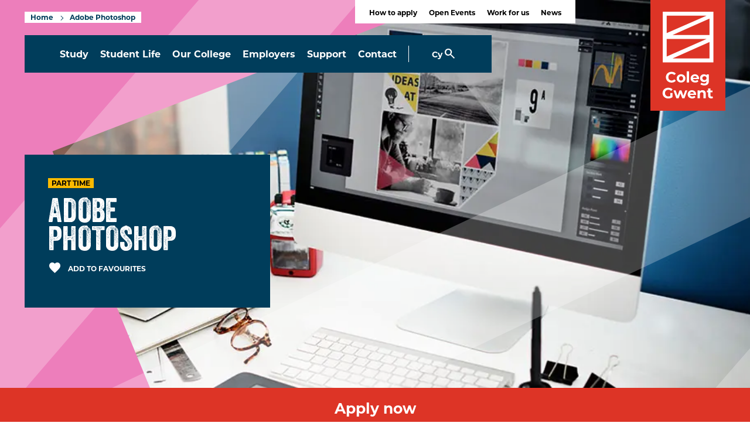

--- FILE ---
content_type: text/html; charset=UTF-8
request_url: https://www.coleggwent.ac.uk/course/CE3061/adobe-photoshop?uioid=504145
body_size: 23046
content:
<!DOCTYPE html>

<html class="no-js" lang="en-GB">

	<head>
        <!-- Google Tag Manager -->
        <script>(function (w, d, s, l, i) {
                w[l] = w[l] || [];
                w[l].push({
                    'gtm.start':
                        new Date().getTime(), event: 'gtm.js'
                });
                var f = d.getElementsByTagName(s)[0],
                    j = d.createElement(s), dl = l != 'dataLayer' ? '&l=' + l : '';
                j.async = true;
                j.src =
                    'https://www.googletagmanager.com/gtm.js?id=' + i + dl;
                f.parentNode.insertBefore(j, f);
            })(window, document, 'script', 'dataLayer', 'GTM-N5QFB5L6');</script>
        <!-- End Google Tag Manager -->

                    <script>
                window.dataLayer = window.dataLayer || [];
                window.dataLayer.push({
                    'event': 'courseView',
                    'prospectus_code': 'CE3061',
                    'topic_code': '0000000004',
                    'funding_stream': 'PARTTIME',
                    'tep_he': 'N'
                });
            </script>
                
		<meta charset="UTF-8">
		<meta name="viewport" content="width=device-width, initial-scale=1.0" >

		<link rel="profile" href="https://gmpg.org/xfn/11">

		<title>Adobe Photoshop - Coleg Gwent</title>

<!-- The SEO Framework by Sybre Waaijer -->
<meta name="robots" content="max-snippet:-1,max-image-preview:large,max-video-preview:-1" />
<link rel="canonical" href="https://www.coleggwent.ac.uk/course/ce3061/adobe-photoshop" />
<meta property="og:type" content="article" />
<meta property="og:locale" content="en_GB" />
<meta property="og:site_name" content="Coleg Gwent" />
<meta property="og:title" content="Adobe Photoshop" />
<meta property="og:url" content="https://www.coleggwent.ac.uk/course/ce3061/adobe-photoshop" />
<meta property="og:image" content="https://www.coleggwent.ac.uk/wp-content/uploads/2025/07/cil-art-photoshop-3.jpg" />
<meta property="og:image:width" content="1185" />
<meta property="og:image:height" content="474" />
<meta property="article:published_time" content="2025-07-16T15:46:45+00:00" />
<meta property="article:modified_time" content="2025-11-04T02:38:30+00:00" />
<meta name="twitter:card" content="summary_large_image" />
<meta name="twitter:title" content="Adobe Photoshop" />
<meta name="twitter:image" content="https://www.coleggwent.ac.uk/wp-content/uploads/2025/07/cil-art-photoshop-3.jpg" />
<script type="application/ld+json">{"@context":"https://schema.org","@graph":[{"@type":"WebSite","@id":"https://www.coleggwent.ac.uk/#/schema/WebSite","url":"https://www.coleggwent.ac.uk/","name":"Coleg Gwent","inLanguage":"en-GB","potentialAction":{"@type":"SearchAction","target":{"@type":"EntryPoint","urlTemplate":"https://www.coleggwent.ac.uk/search/{search_term_string}"},"query-input":"required name=search_term_string"},"publisher":{"@type":"Organization","@id":"https://www.coleggwent.ac.uk/#/schema/Organization","name":"Coleg Gwent","url":"https://www.coleggwent.ac.uk/","logo":"https://www.coleggwent.ac.uk/wp-content/uploads/2025/09/CG_icon-lockup-only_RGB.png"}},{"@type":"WebPage","@id":"https://www.coleggwent.ac.uk/course/ce3061/adobe-photoshop","url":"https://www.coleggwent.ac.uk/course/ce3061/adobe-photoshop","name":"Adobe Photoshop - Coleg Gwent","inLanguage":"en-GB","isPartOf":{"@id":"https://www.coleggwent.ac.uk/#/schema/WebSite"},"breadcrumb":{"@type":"BreadcrumbList","@id":"https://www.coleggwent.ac.uk/#/schema/BreadcrumbList","itemListElement":[{"@type":"ListItem","position":1,"item":"https://www.coleggwent.ac.uk/","name":"Coleg Gwent"},{"@type":"ListItem","position":2,"item":"https://www.coleggwent.ac.uk/subject/art-design-media-and-photography","name":"Subject: Art, Design, Media and Photography"},{"@type":"ListItem","position":3,"name":"Adobe Photoshop"}]},"potentialAction":{"@type":"ReadAction","target":"https://www.coleggwent.ac.uk/course/ce3061/adobe-photoshop"},"datePublished":"2025-07-16T15:46:45+00:00","dateModified":"2025-11-04T02:38:30+00:00"}]}</script>
<!-- / The SEO Framework by Sybre Waaijer | 3.14ms meta | 0.08ms boot -->

<link rel='dns-prefetch' href='//www.google.com' />
<link rel='dns-prefetch' href='//use.typekit.net' />
<link rel='dns-prefetch' href='//fonts.googleapis.com' />
<link rel='dns-prefetch' href='//b2822998.smushcdn.com' />
<link rel="alternate" type="application/rss+xml" title="Coleg Gwent &raquo; Feed" href="https://www.coleggwent.ac.uk/feed" />
<link rel="alternate" type="application/rss+xml" title="Coleg Gwent &raquo; Comments Feed" href="https://www.coleggwent.ac.uk/comments/feed" />
<link rel="alternate" title="oEmbed (JSON)" type="application/json+oembed" href="https://www.coleggwent.ac.uk/wp-json/oembed/1.0/embed?url=https%3A%2F%2Fwww.coleggwent.ac.uk%2Fcourse%2Fce3061%2Fadobe-photoshop" />
<link rel="alternate" title="oEmbed (XML)" type="text/xml+oembed" href="https://www.coleggwent.ac.uk/wp-json/oembed/1.0/embed?url=https%3A%2F%2Fwww.coleggwent.ac.uk%2Fcourse%2Fce3061%2Fadobe-photoshop&#038;format=xml" />
		<style>
			.lazyload,
			.lazyloading {
				max-width: 100%;
			}
		</style>
		<style id='wp-img-auto-sizes-contain-inline-css'>
img:is([sizes=auto i],[sizes^="auto," i]){contain-intrinsic-size:3000px 1500px}
/*# sourceURL=wp-img-auto-sizes-contain-inline-css */
</style>
<style id='wp-emoji-styles-inline-css'>

	img.wp-smiley, img.emoji {
		display: inline !important;
		border: none !important;
		box-shadow: none !important;
		height: 1em !important;
		width: 1em !important;
		margin: 0 0.07em !important;
		vertical-align: -0.1em !important;
		background: none !important;
		padding: 0 !important;
	}
/*# sourceURL=wp-emoji-styles-inline-css */
</style>
<style id='wp-block-library-inline-css'>
:root{--wp-block-synced-color:#7a00df;--wp-block-synced-color--rgb:122,0,223;--wp-bound-block-color:var(--wp-block-synced-color);--wp-editor-canvas-background:#ddd;--wp-admin-theme-color:#007cba;--wp-admin-theme-color--rgb:0,124,186;--wp-admin-theme-color-darker-10:#006ba1;--wp-admin-theme-color-darker-10--rgb:0,107,160.5;--wp-admin-theme-color-darker-20:#005a87;--wp-admin-theme-color-darker-20--rgb:0,90,135;--wp-admin-border-width-focus:2px}@media (min-resolution:192dpi){:root{--wp-admin-border-width-focus:1.5px}}.wp-element-button{cursor:pointer}:root .has-very-light-gray-background-color{background-color:#eee}:root .has-very-dark-gray-background-color{background-color:#313131}:root .has-very-light-gray-color{color:#eee}:root .has-very-dark-gray-color{color:#313131}:root .has-vivid-green-cyan-to-vivid-cyan-blue-gradient-background{background:linear-gradient(135deg,#00d084,#0693e3)}:root .has-purple-crush-gradient-background{background:linear-gradient(135deg,#34e2e4,#4721fb 50%,#ab1dfe)}:root .has-hazy-dawn-gradient-background{background:linear-gradient(135deg,#faaca8,#dad0ec)}:root .has-subdued-olive-gradient-background{background:linear-gradient(135deg,#fafae1,#67a671)}:root .has-atomic-cream-gradient-background{background:linear-gradient(135deg,#fdd79a,#004a59)}:root .has-nightshade-gradient-background{background:linear-gradient(135deg,#330968,#31cdcf)}:root .has-midnight-gradient-background{background:linear-gradient(135deg,#020381,#2874fc)}:root{--wp--preset--font-size--normal:16px;--wp--preset--font-size--huge:42px}.has-regular-font-size{font-size:1em}.has-larger-font-size{font-size:2.625em}.has-normal-font-size{font-size:var(--wp--preset--font-size--normal)}.has-huge-font-size{font-size:var(--wp--preset--font-size--huge)}.has-text-align-center{text-align:center}.has-text-align-left{text-align:left}.has-text-align-right{text-align:right}.has-fit-text{white-space:nowrap!important}#end-resizable-editor-section{display:none}.aligncenter{clear:both}.items-justified-left{justify-content:flex-start}.items-justified-center{justify-content:center}.items-justified-right{justify-content:flex-end}.items-justified-space-between{justify-content:space-between}.screen-reader-text{border:0;clip-path:inset(50%);height:1px;margin:-1px;overflow:hidden;padding:0;position:absolute;width:1px;word-wrap:normal!important}.screen-reader-text:focus{background-color:#ddd;clip-path:none;color:#444;display:block;font-size:1em;height:auto;left:5px;line-height:normal;padding:15px 23px 14px;text-decoration:none;top:5px;width:auto;z-index:100000}html :where(.has-border-color){border-style:solid}html :where([style*=border-top-color]){border-top-style:solid}html :where([style*=border-right-color]){border-right-style:solid}html :where([style*=border-bottom-color]){border-bottom-style:solid}html :where([style*=border-left-color]){border-left-style:solid}html :where([style*=border-width]){border-style:solid}html :where([style*=border-top-width]){border-top-style:solid}html :where([style*=border-right-width]){border-right-style:solid}html :where([style*=border-bottom-width]){border-bottom-style:solid}html :where([style*=border-left-width]){border-left-style:solid}html :where(img[class*=wp-image-]){height:auto;max-width:100%}:where(figure){margin:0 0 1em}html :where(.is-position-sticky){--wp-admin--admin-bar--position-offset:var(--wp-admin--admin-bar--height,0px)}@media screen and (max-width:600px){html :where(.is-position-sticky){--wp-admin--admin-bar--position-offset:0px}}

/*# sourceURL=wp-block-library-inline-css */
</style><style id='global-styles-inline-css'>
:root{--wp--preset--aspect-ratio--square: 1;--wp--preset--aspect-ratio--4-3: 4/3;--wp--preset--aspect-ratio--3-4: 3/4;--wp--preset--aspect-ratio--3-2: 3/2;--wp--preset--aspect-ratio--2-3: 2/3;--wp--preset--aspect-ratio--16-9: 16/9;--wp--preset--aspect-ratio--9-16: 9/16;--wp--preset--color--black: #000000;--wp--preset--color--cyan-bluish-gray: #abb8c3;--wp--preset--color--white: #ffffff;--wp--preset--color--pale-pink: #f78da7;--wp--preset--color--vivid-red: #cf2e2e;--wp--preset--color--luminous-vivid-orange: #ff6900;--wp--preset--color--luminous-vivid-amber: #fcb900;--wp--preset--color--light-green-cyan: #7bdcb5;--wp--preset--color--vivid-green-cyan: #00d084;--wp--preset--color--pale-cyan-blue: #8ed1fc;--wp--preset--color--vivid-cyan-blue: #0693e3;--wp--preset--color--vivid-purple: #9b51e0;--wp--preset--gradient--vivid-cyan-blue-to-vivid-purple: linear-gradient(135deg,rgb(6,147,227) 0%,rgb(155,81,224) 100%);--wp--preset--gradient--light-green-cyan-to-vivid-green-cyan: linear-gradient(135deg,rgb(122,220,180) 0%,rgb(0,208,130) 100%);--wp--preset--gradient--luminous-vivid-amber-to-luminous-vivid-orange: linear-gradient(135deg,rgb(252,185,0) 0%,rgb(255,105,0) 100%);--wp--preset--gradient--luminous-vivid-orange-to-vivid-red: linear-gradient(135deg,rgb(255,105,0) 0%,rgb(207,46,46) 100%);--wp--preset--gradient--very-light-gray-to-cyan-bluish-gray: linear-gradient(135deg,rgb(238,238,238) 0%,rgb(169,184,195) 100%);--wp--preset--gradient--cool-to-warm-spectrum: linear-gradient(135deg,rgb(74,234,220) 0%,rgb(151,120,209) 20%,rgb(207,42,186) 40%,rgb(238,44,130) 60%,rgb(251,105,98) 80%,rgb(254,248,76) 100%);--wp--preset--gradient--blush-light-purple: linear-gradient(135deg,rgb(255,206,236) 0%,rgb(152,150,240) 100%);--wp--preset--gradient--blush-bordeaux: linear-gradient(135deg,rgb(254,205,165) 0%,rgb(254,45,45) 50%,rgb(107,0,62) 100%);--wp--preset--gradient--luminous-dusk: linear-gradient(135deg,rgb(255,203,112) 0%,rgb(199,81,192) 50%,rgb(65,88,208) 100%);--wp--preset--gradient--pale-ocean: linear-gradient(135deg,rgb(255,245,203) 0%,rgb(182,227,212) 50%,rgb(51,167,181) 100%);--wp--preset--gradient--electric-grass: linear-gradient(135deg,rgb(202,248,128) 0%,rgb(113,206,126) 100%);--wp--preset--gradient--midnight: linear-gradient(135deg,rgb(2,3,129) 0%,rgb(40,116,252) 100%);--wp--preset--font-size--small: 13px;--wp--preset--font-size--medium: 20px;--wp--preset--font-size--large: 36px;--wp--preset--font-size--x-large: 42px;--wp--preset--spacing--20: 0.44rem;--wp--preset--spacing--30: 0.67rem;--wp--preset--spacing--40: 1rem;--wp--preset--spacing--50: 1.5rem;--wp--preset--spacing--60: 2.25rem;--wp--preset--spacing--70: 3.38rem;--wp--preset--spacing--80: 5.06rem;--wp--preset--shadow--natural: 6px 6px 9px rgba(0, 0, 0, 0.2);--wp--preset--shadow--deep: 12px 12px 50px rgba(0, 0, 0, 0.4);--wp--preset--shadow--sharp: 6px 6px 0px rgba(0, 0, 0, 0.2);--wp--preset--shadow--outlined: 6px 6px 0px -3px rgb(255, 255, 255), 6px 6px rgb(0, 0, 0);--wp--preset--shadow--crisp: 6px 6px 0px rgb(0, 0, 0);}:where(.is-layout-flex){gap: 0.5em;}:where(.is-layout-grid){gap: 0.5em;}body .is-layout-flex{display: flex;}.is-layout-flex{flex-wrap: wrap;align-items: center;}.is-layout-flex > :is(*, div){margin: 0;}body .is-layout-grid{display: grid;}.is-layout-grid > :is(*, div){margin: 0;}:where(.wp-block-columns.is-layout-flex){gap: 2em;}:where(.wp-block-columns.is-layout-grid){gap: 2em;}:where(.wp-block-post-template.is-layout-flex){gap: 1.25em;}:where(.wp-block-post-template.is-layout-grid){gap: 1.25em;}.has-black-color{color: var(--wp--preset--color--black) !important;}.has-cyan-bluish-gray-color{color: var(--wp--preset--color--cyan-bluish-gray) !important;}.has-white-color{color: var(--wp--preset--color--white) !important;}.has-pale-pink-color{color: var(--wp--preset--color--pale-pink) !important;}.has-vivid-red-color{color: var(--wp--preset--color--vivid-red) !important;}.has-luminous-vivid-orange-color{color: var(--wp--preset--color--luminous-vivid-orange) !important;}.has-luminous-vivid-amber-color{color: var(--wp--preset--color--luminous-vivid-amber) !important;}.has-light-green-cyan-color{color: var(--wp--preset--color--light-green-cyan) !important;}.has-vivid-green-cyan-color{color: var(--wp--preset--color--vivid-green-cyan) !important;}.has-pale-cyan-blue-color{color: var(--wp--preset--color--pale-cyan-blue) !important;}.has-vivid-cyan-blue-color{color: var(--wp--preset--color--vivid-cyan-blue) !important;}.has-vivid-purple-color{color: var(--wp--preset--color--vivid-purple) !important;}.has-black-background-color{background-color: var(--wp--preset--color--black) !important;}.has-cyan-bluish-gray-background-color{background-color: var(--wp--preset--color--cyan-bluish-gray) !important;}.has-white-background-color{background-color: var(--wp--preset--color--white) !important;}.has-pale-pink-background-color{background-color: var(--wp--preset--color--pale-pink) !important;}.has-vivid-red-background-color{background-color: var(--wp--preset--color--vivid-red) !important;}.has-luminous-vivid-orange-background-color{background-color: var(--wp--preset--color--luminous-vivid-orange) !important;}.has-luminous-vivid-amber-background-color{background-color: var(--wp--preset--color--luminous-vivid-amber) !important;}.has-light-green-cyan-background-color{background-color: var(--wp--preset--color--light-green-cyan) !important;}.has-vivid-green-cyan-background-color{background-color: var(--wp--preset--color--vivid-green-cyan) !important;}.has-pale-cyan-blue-background-color{background-color: var(--wp--preset--color--pale-cyan-blue) !important;}.has-vivid-cyan-blue-background-color{background-color: var(--wp--preset--color--vivid-cyan-blue) !important;}.has-vivid-purple-background-color{background-color: var(--wp--preset--color--vivid-purple) !important;}.has-black-border-color{border-color: var(--wp--preset--color--black) !important;}.has-cyan-bluish-gray-border-color{border-color: var(--wp--preset--color--cyan-bluish-gray) !important;}.has-white-border-color{border-color: var(--wp--preset--color--white) !important;}.has-pale-pink-border-color{border-color: var(--wp--preset--color--pale-pink) !important;}.has-vivid-red-border-color{border-color: var(--wp--preset--color--vivid-red) !important;}.has-luminous-vivid-orange-border-color{border-color: var(--wp--preset--color--luminous-vivid-orange) !important;}.has-luminous-vivid-amber-border-color{border-color: var(--wp--preset--color--luminous-vivid-amber) !important;}.has-light-green-cyan-border-color{border-color: var(--wp--preset--color--light-green-cyan) !important;}.has-vivid-green-cyan-border-color{border-color: var(--wp--preset--color--vivid-green-cyan) !important;}.has-pale-cyan-blue-border-color{border-color: var(--wp--preset--color--pale-cyan-blue) !important;}.has-vivid-cyan-blue-border-color{border-color: var(--wp--preset--color--vivid-cyan-blue) !important;}.has-vivid-purple-border-color{border-color: var(--wp--preset--color--vivid-purple) !important;}.has-vivid-cyan-blue-to-vivid-purple-gradient-background{background: var(--wp--preset--gradient--vivid-cyan-blue-to-vivid-purple) !important;}.has-light-green-cyan-to-vivid-green-cyan-gradient-background{background: var(--wp--preset--gradient--light-green-cyan-to-vivid-green-cyan) !important;}.has-luminous-vivid-amber-to-luminous-vivid-orange-gradient-background{background: var(--wp--preset--gradient--luminous-vivid-amber-to-luminous-vivid-orange) !important;}.has-luminous-vivid-orange-to-vivid-red-gradient-background{background: var(--wp--preset--gradient--luminous-vivid-orange-to-vivid-red) !important;}.has-very-light-gray-to-cyan-bluish-gray-gradient-background{background: var(--wp--preset--gradient--very-light-gray-to-cyan-bluish-gray) !important;}.has-cool-to-warm-spectrum-gradient-background{background: var(--wp--preset--gradient--cool-to-warm-spectrum) !important;}.has-blush-light-purple-gradient-background{background: var(--wp--preset--gradient--blush-light-purple) !important;}.has-blush-bordeaux-gradient-background{background: var(--wp--preset--gradient--blush-bordeaux) !important;}.has-luminous-dusk-gradient-background{background: var(--wp--preset--gradient--luminous-dusk) !important;}.has-pale-ocean-gradient-background{background: var(--wp--preset--gradient--pale-ocean) !important;}.has-electric-grass-gradient-background{background: var(--wp--preset--gradient--electric-grass) !important;}.has-midnight-gradient-background{background: var(--wp--preset--gradient--midnight) !important;}.has-small-font-size{font-size: var(--wp--preset--font-size--small) !important;}.has-medium-font-size{font-size: var(--wp--preset--font-size--medium) !important;}.has-large-font-size{font-size: var(--wp--preset--font-size--large) !important;}.has-x-large-font-size{font-size: var(--wp--preset--font-size--x-large) !important;}
/*# sourceURL=global-styles-inline-css */
</style>

<style id='classic-theme-styles-inline-css'>
/*! This file is auto-generated */
.wp-block-button__link{color:#fff;background-color:#32373c;border-radius:9999px;box-shadow:none;text-decoration:none;padding:calc(.667em + 2px) calc(1.333em + 2px);font-size:1.125em}.wp-block-file__button{background:#32373c;color:#fff;text-decoration:none}
/*# sourceURL=/wp-includes/css/classic-themes.min.css */
</style>
<link rel='stylesheet' id='trp-language-switcher-style-css' href='https://www.coleggwent.ac.uk/wp-content/plugins/translatepress-multilingual/assets/css/trp-language-switcher.css?ver=3.0.1' media='all' />
<link rel='preconnect' id='preconnect_typekit-css' href='https://use.typekit.net?ver=1' media='all' />
<link rel='dns-prefetch' id='dns-prefetch_typekit-css' href='https://use.typekit.net?ver=1' media='all' />
<link rel='preload' as='style' id='preload_google-fonts-css' href='https://fonts.googleapis.com/css2?family=Material+Symbols+Outlined%3Aopsz%2Cwght%2CFILL%2CGRAD%4020%2C100..700%2C1%2C200&#038;ver=1' media='all' />
<link rel='preload' as='style' id='preload_typekit-css' href='https://use.typekit.net/ghj3ssl.css?ver=1' media='all' />
<link rel='preload' as='style' id='preload_app-css' href='https://www.coleggwent.ac.uk/wp-content/themes/bloom/assets/css/app.css?ver=1.148' media='all' />
<link rel='stylesheet' id='app-css' href='https://www.coleggwent.ac.uk/wp-content/themes/bloom/assets/css/app.css?ver=1.148' media='all' />
<link rel='preload' as='style' id='preload_main-css' href='https://www.coleggwent.ac.uk/wp-content/themes/bloom/assets/css/main.css?ver=1.103' media='all' />
<link rel='stylesheet' id='main-css' href='https://www.coleggwent.ac.uk/wp-content/themes/bloom/assets/css/main.css?ver=1.103' media='all' />
<link rel='stylesheet' id='fetch_typekit-css' href='https://use.typekit.net/ghj3ssl.css?ver=1' media='all' />
<link rel='stylesheet' id='fetch_google-fonts-css' href='https://fonts.googleapis.com/css2?family=Material+Symbols+Outlined%3Aopsz%2Cwght%2CFILL%2CGRAD%4020%2C100..700%2C1%2C200&#038;ver=1' media='all' />
<link rel="https://api.w.org/" href="https://www.coleggwent.ac.uk/wp-json/" /><link rel="alternate" title="JSON" type="application/json" href="https://www.coleggwent.ac.uk/wp-json/wp/v2/course/28405" /><link rel="EditURI" type="application/rsd+xml" title="RSD" href="https://www.coleggwent.ac.uk/xmlrpc.php?rsd" />
<link rel="alternate" hreflang="en-gb" href="https://www.coleggwent.ac.uk/course/CE3061/adobe-photoshop?uioid=504145"/>
<link rel="alternate" hreflang="cy-gb" href="https://www.coleggwent.ac.uk/cy/course/CE3061/adobe-photoshop/?uioid=504145"/>
<link rel="alternate" hreflang="x-default" href="https://www.coleggwent.ac.uk/course/CE3061/adobe-photoshop?uioid=504145"/>
		<script>
			document.documentElement.className = document.documentElement.className.replace('no-js', 'js');
		</script>
				<style>
			.no-js img.lazyload {
				display: none;
			}

			figure.wp-block-image img.lazyloading {
				min-width: 150px;
			}

			.lazyload,
			.lazyloading {
				--smush-placeholder-width: 100px;
				--smush-placeholder-aspect-ratio: 1/1;
				width: var(--smush-image-width, var(--smush-placeholder-width)) !important;
				aspect-ratio: var(--smush-image-aspect-ratio, var(--smush-placeholder-aspect-ratio)) !important;
			}

						.lazyload, .lazyloading {
				opacity: 0;
			}

			.lazyloaded {
				opacity: 1;
				transition: opacity 400ms;
				transition-delay: 0ms;
			}

					</style>
		
                    <meta name="pathways:title" content="Adobe Photoshop">
                    <meta name="pathways:type" content="">
                    <meta name="pathways:level" content="">
                    <meta name="pathways:campus" content="City of Newport Campus">
                    <meta name="pathways:url" content="https://www.coleggwent.ac.uk/course/ce3061/adobe-photoshop">
                <link rel="icon" href="https://b2822998.smushcdn.com/2822998/wp-content/uploads/2025/09/cropped-cg-favicon-32x32.webp?lossy=2&strip=1&webp=1" sizes="32x32" />
<link rel="icon" href="https://b2822998.smushcdn.com/2822998/wp-content/uploads/2025/09/cropped-cg-favicon-192x192.webp?lossy=2&strip=1&webp=1" sizes="192x192" />
<link rel="apple-touch-icon" href="https://b2822998.smushcdn.com/2822998/wp-content/uploads/2025/09/cropped-cg-favicon-180x180.webp?lossy=2&strip=1&webp=1" />
<meta name="msapplication-TileImage" content="https://www.coleggwent.ac.uk/wp-content/uploads/2025/09/cropped-cg-favicon-270x270.webp" />

        <style>
            @font-face {
                font-family: 'Veneer';
                src: url('https://www.coleggwent.ac.uk/wp-content/themes/bloom/assets/fonts/veneer.eot');
                src: url('https://www.coleggwent.ac.uk/wp-content/themes/bloom/assets/fonts/veneer.eot?#iefix') format('embedded-opentype'),
                url('https://www.coleggwent.ac.uk/wp-content/themes/bloom/assets/fonts/veneer.woff2') format('woff2'),
                url('https://www.coleggwent.ac.uk/wp-content/themes/bloom/assets/fonts/veneer.woff') format('woff'),
                url('https://www.coleggwent.ac.uk/wp-content/themes/bloom/assets/fonts/veneer.ttf') format('truetype'),
                url('https://www.coleggwent.ac.uk/wp-content/themes/bloom/assets/fonts/veneer.svg#youworkforthem') format('svg');
                font-weight: normal;
                font-style: normal;
            }
        </style>
	</head>

	<body class="wp-singular course-template-default single single-course postid-28405 wp-custom-logo wp-embed-responsive wp-theme-bloom translatepress-en_GB">
        

<header class="banner">
    <div class="banner__inner inner">
        

        <div class="skip-link">
            <div class="skip-link__container">
                <a href="#content" class="skip-link__link">Skip to main content</a>
            </div>
        </div>

        <div class="menu-sticky d-xl-none js-menu-sticky menu-sticky--top">
            <div class="menu-sticky__inner inner">
                <div class="menu-sticky__buttons bg-primary" data-no-translation>
                    <button class="btn-fill sr-only js-menu-sticky-favourite" data-bs-toggle="offcanvas" data-bs-target="#offcanvasFavouriteCourses" aria-controls="offcanvasFavouriteCourses" aria-label="Toggle Favourite Courses">
                        <span class="material-symbols-outlined">favorite</span>
                    </button>
                                                                                                <a href="https://www.coleggwent.ac.uk/cy/course/CE3061/adobe-photoshop/?uioid=504145" class="btn-lang" style="text-decoration: none">Cy</a>
                                                                <button class="btn-icon btn-icon-left js-trigger-search-modal-algolia" aria-label="Toggle Search" data-bs-toggle="modal" data-bs-target="#searchModal">
                        <span class="material-symbols-outlined">search</span>
                    </button>
                    <button class="btn-icon btn-icon-left js-hamburger" data-bs-toggle="offcanvas" data-bs-target="#offcanvasPrimaryNav" aria-controls="offcanvasPrimaryNav" aria-label="Toggle Primary Navigation"><span class="material-symbols-outlined">menu</span>Menu</button>
                </div>
            </div>
        </div>

        <div class="offcanvas-primary-nav offcanvas-xl offcanvas-end" tabindex="-1" id="offcanvasPrimaryNav"
             aria-labelledby="offcanvasPrimaryNavLabel">
            <div class="offcanvas-body">

                                    <div class="secondary-nav">
                        <div class="secondary-nav__inner">
                            <ul class="list-unstyled secondary-nav__items">
                                                                    <li>
                                        <a href="https://www.coleggwent.ac.uk/study/how-to-apply">
                                            How to apply                                        </a>
                                    </li>
                                                                    <li>
                                        <a href="https://www.coleggwent.ac.uk/open-events">
                                            Open Events                                        </a>
                                    </li>
                                                                    <li>
                                        <a href="https://www.coleggwent.ac.uk/work-for-us">
                                            Work for us                                        </a>
                                    </li>
                                                                    <li>
                                        <a href="https://www.coleggwent.ac.uk/news">
                                            News                                        </a>
                                    </li>
                                                            </ul>
                        </div>
                    </div>
                
                <div class="offcanvas-primary-nav__header d-xl-none">
                    <div class="inner">
                        <span class="sr-only" id="offcanvasPrimaryNavLabel">Offcanvas Primary Navigation</span>
                    </div>
                </div>
                <div class="nav" aria-labelledby="navLabel" id="nav">
                    <h2 class="sr-only offcanvas-title-divider" id="navLabel">Main menu</h2>
                    <div class="nav__main">
                        <div class="inner">
                            <ul class="list-unstyled">
                                                                                                            <li>
                                                                                            <li>
                                                    <a class="nav-link-toggle nav-link" href=/study>
                                                        Study                                                    </a>
                                                    <button class="nav-link-toggle dropdown-toggle" data-bs-toggle="dropdown" aria-expanded="false">
                                                        <span class="sr-only">Open navigation dropdown</span>
                                                        <span class="icon icon-dropdown">
                                        <span class="material-symbols-outlined">add</span>
                                    </span>
                                                    </button>
                                                <div class="primary-nav-dropdown dropdown-menu keep-open collapse" id="collapsePrimaryNav">
                                                    <div class="dropdown-menu-wrapper">
                                                        <div class="dropdown-menu-body">
                                                            <div class="dropdown-menu-children">
                                                                <div class="row">
                                                                    <div class="col-xl-8">
                                                                        <ul class="dropdown-menu__page-links list-unstyled row">
                                                                                                                                                            <li class="col-xl-6">
                                                                                    <a href="https://www.coleggwent.ac.uk/course-search" class="nav-link">Find a course</a>
                                                                                </li>
                                                                                                                                                            <li class="col-xl-6">
                                                                                    <a href="https://www.coleggwent.ac.uk/study/subjects" class="nav-link">Subject Areas</a>
                                                                                </li>
                                                                                                                                                            <li class="col-xl-6">
                                                                                    <a href="https://www.coleggwent.ac.uk/study/school-leavers" class="nav-link">School Leavers</a>
                                                                                </li>
                                                                                                                                                            <li class="col-xl-6">
                                                                                    <a href="https://www.coleggwent.ac.uk/study/adults-and-professionals" class="nav-link">Adults and Professionals</a>
                                                                                </li>
                                                                                                                                                            <li class="col-xl-6">
                                                                                    <a href="https://www.coleggwent.ac.uk/study/undergraduates" class="nav-link">Undergraduates</a>
                                                                                </li>
                                                                                                                                                            <li class="col-xl-6">
                                                                                    <a href="https://www.coleggwent.ac.uk/study/apprenticeships" class="nav-link">Apprenticeships</a>
                                                                                </li>
                                                                                                                                                            <li class="col-xl-6">
                                                                                    <a href="https://www.coleggwent.ac.uk/open-events" class="nav-link">Open Events</a>
                                                                                </li>
                                                                                                                                                            <li class="col-xl-6">
                                                                                    <a href="https://www.coleggwent.ac.uk/study/prospectus" class="nav-link">Prospectus</a>
                                                                                </li>
                                                                                                                                                            <li class="col-xl-6">
                                                                                    <a href="https://www.coleggwent.ac.uk/study/how-to-apply" class="nav-link">How to apply</a>
                                                                                </li>
                                                                                                                                                            <li class="col-xl-6">
                                                                                    <a href="https://www.coleggwent.ac.uk/study/course-levels" class="nav-link">Levels Explained</a>
                                                                                </li>
                                                                                                                                                            <li class="col-xl-6">
                                                                                    <a href="https://www.coleggwent.ac.uk/study/study-and-delivery-modes" class="nav-link">Study and delivery modes</a>
                                                                                </li>
                                                                                                                                                            <li class="col-xl-6">
                                                                                    <a href="https://www.coleggwent.ac.uk/study/maths-and-english" class="nav-link">Maths and English</a>
                                                                                </li>
                                                                                                                                                            <li class="col-xl-6">
                                                                                    <a href="https://www.coleggwent.ac.uk/study/advanced-skills-baccalaureate" class="nav-link">Advanced Skills Baccalaureate</a>
                                                                                </li>
                                                                                                                                                            <li class="col-xl-6">
                                                                                    <a href="https://www.coleggwent.ac.uk/your-college-of-choice" class="nav-link">Your College of Choice</a>
                                                                                </li>
                                                                                                                                                            <li class="col-xl-6">
                                                                                    <a href="https://www.coleggwent.ac.uk/never-too-late" class="nav-link">It’s Never Too Late</a>
                                                                                </li>
                                                                                                                                                            <li class="col-xl-6">
                                                                                    <a href="https://www.coleggwent.ac.uk/study/faqs" class="nav-link">FAQs</a>
                                                                                </li>
                                                                                                                                                    </ul>
                                                                    </div>
                                                                    
                                                                                                                                            <div class="dropdown-menu__cta col-xl-4 d-none d-xl-block">
                                                                                                                                                            <div class="dropdown-menu__image">
                                                                                    <img width="1200" height="630" src="https://b2822998.smushcdn.com/2822998/wp-content/uploads/2025/06/results-and-advice-social-share.jpg?lossy=2&strip=1&webp=1" class="attachment-full size-full" alt="Students walking and talking outside TLZ campus" decoding="async" fetchpriority="high" srcset="https://b2822998.smushcdn.com/2822998/wp-content/uploads/2025/06/results-and-advice-social-share.jpg?lossy=2&strip=1&webp=1 1200w, https://b2822998.smushcdn.com/2822998/wp-content/uploads/2025/06/results-and-advice-social-share-300x158.jpg?lossy=2&strip=1&webp=1 300w, https://b2822998.smushcdn.com/2822998/wp-content/uploads/2025/06/results-and-advice-social-share-1024x538.jpg?lossy=2&strip=1&webp=1 1024w, https://b2822998.smushcdn.com/2822998/wp-content/uploads/2025/06/results-and-advice-social-share-768x403.jpg?lossy=2&strip=1&webp=1 768w, https://b2822998.smushcdn.com/2822998/wp-content/uploads/2025/06/results-and-advice-social-share-18x9.jpg?lossy=2&strip=1&webp=1 18w, https://b2822998.smushcdn.com/2822998/wp-content/uploads/2025/06/results-and-advice-social-share-533x280.jpg?lossy=2&strip=1&webp=1 533w" sizes="(max-width: 1200px) 100vw, 1200px" />                                                                                </div>
                                                                                                                                                                                                                                        <a href="https://www.coleggwent.ac.uk/your-college-of-choice" class="btn btn-primary" target="">
                                                                                    Your College of Choice                                                                                </a>
                                                                                                                                                    </div>
                                                                                                                                    </div>
                                                            </div>
                                                        </div>
                                                    </div>
                                                </div>
                                            </li>
                                                                                    </li>
                                                                            <li>
                                                                                            <li>
                                                    <a class="nav-link-toggle nav-link" href=/student-life>
                                                        Student Life                                                    </a>
                                                    <button class="nav-link-toggle dropdown-toggle" data-bs-toggle="dropdown" aria-expanded="false">
                                                        <span class="sr-only">Open navigation dropdown</span>
                                                        <span class="icon icon-dropdown">
                                        <span class="material-symbols-outlined">add</span>
                                    </span>
                                                    </button>
                                                <div class="primary-nav-dropdown dropdown-menu keep-open collapse" id="collapsePrimaryNav">
                                                    <div class="dropdown-menu-wrapper">
                                                        <div class="dropdown-menu-body">
                                                            <div class="dropdown-menu-children">
                                                                <div class="row">
                                                                    <div class="col-xl-8">
                                                                        <ul class="dropdown-menu__page-links list-unstyled row">
                                                                                                                                                            <li class="col-xl-6">
                                                                                    <a href="https://www.coleggwent.ac.uk/student-life/students-union" class="nav-link">Students Union</a>
                                                                                </li>
                                                                                                                                                            <li class="col-xl-6">
                                                                                    <a href="https://www.coleggwent.ac.uk/student-life/learner-voice" class="nav-link">Learner Voice</a>
                                                                                </li>
                                                                                                                                                            <li class="col-xl-6">
                                                                                    <a href="https://www.coleggwent.ac.uk/student-life/skills-competitions" class="nav-link">Skills Competitions</a>
                                                                                </li>
                                                                                                                                                            <li class="col-xl-6">
                                                                                    <a href="https://www.coleggwent.ac.uk/student-life/alumni" class="nav-link">Alumni</a>
                                                                                </li>
                                                                                                                                                            <li class="col-xl-6">
                                                                                    <a href="https://www.coleggwent.ac.uk/student-life/enrichment" class="nav-link">Out of the classroom</a>
                                                                                </li>
                                                                                                                                                            <li class="col-xl-6">
                                                                                    <a href="https://www.coleggwent.ac.uk/student-life/enrichment/sports" class="nav-link">Sports Teams</a>
                                                                                </li>
                                                                                                                                                            <li class="col-xl-6">
                                                                                    <a href="https://www.coleggwent.ac.uk/student-life/enrichment/performing-arts" class="nav-link">Performing Arts</a>
                                                                                </li>
                                                                                                                                                            <li class="col-xl-6">
                                                                                    <a href="https://www.coleggwent.ac.uk/student-life/enrichment/trips" class="nav-link">Trips and Visits</a>
                                                                                </li>
                                                                                                                                                            <li class="col-xl-6">
                                                                                    <a href="https://www.coleggwent.ac.uk/student-life/enrichment/overseas-programme" class="nav-link">Overseas Programme</a>
                                                                                </li>
                                                                                                                                                    </ul>
                                                                    </div>
                                                                    
                                                                                                                                            <div class="dropdown-menu__cta col-xl-4 d-none d-xl-block">
                                                                                                                                                            <div class="dropdown-menu__image">
                                                                                    <img width="614" height="447" data-src="https://b2822998.smushcdn.com/2822998/wp-content/uploads/2025/04/menu-open-event.jpg?lossy=2&strip=1&webp=1" class="attachment-full size-full lazyload" alt="CGSU students at an open event" decoding="async" data-srcset="https://b2822998.smushcdn.com/2822998/wp-content/uploads/2025/04/menu-open-event.jpg?lossy=2&strip=1&webp=1 614w, https://b2822998.smushcdn.com/2822998/wp-content/uploads/2025/04/menu-open-event-300x218.jpg?lossy=2&strip=1&webp=1 300w, https://b2822998.smushcdn.com/2822998/wp-content/uploads/2025/04/menu-open-event-16x12.jpg?lossy=2&strip=1&webp=1 16w" data-sizes="(max-width: 614px) 100vw, 614px" src="[data-uri]" style="--smush-placeholder-width: 614px; --smush-placeholder-aspect-ratio: 614/447;" />                                                                                </div>
                                                                                                                                                                                                                                        <a href="https://www.coleggwent.ac.uk/open-events" class="btn btn-primary" target="">
                                                                                    Open Events                                                                                </a>
                                                                                                                                                    </div>
                                                                                                                                    </div>
                                                            </div>
                                                        </div>
                                                    </div>
                                                </div>
                                            </li>
                                                                                    </li>
                                                                            <li>
                                                                                            <li>
                                                    <a class="nav-link-toggle nav-link" href=/our-college>
                                                        Our College                                                    </a>
                                                    <button class="nav-link-toggle dropdown-toggle" data-bs-toggle="dropdown" aria-expanded="false">
                                                        <span class="sr-only">Open navigation dropdown</span>
                                                        <span class="icon icon-dropdown">
                                        <span class="material-symbols-outlined">add</span>
                                    </span>
                                                    </button>
                                                <div class="primary-nav-dropdown dropdown-menu keep-open collapse" id="collapsePrimaryNav">
                                                    <div class="dropdown-menu-wrapper">
                                                        <div class="dropdown-menu-body">
                                                            <div class="dropdown-menu-children">
                                                                <div class="row">
                                                                    <div class="col-xl-8">
                                                                        <ul class="dropdown-menu__page-links list-unstyled row">
                                                                                                                                                            <li class="col-xl-6">
                                                                                    <a href="https://www.coleggwent.ac.uk/our-college/our-values" class="nav-link">Our Values</a>
                                                                                </li>
                                                                                                                                                            <li class="col-xl-6">
                                                                                    <a href="https://www.coleggwent.ac.uk/our-college/awards" class="nav-link">Awards</a>
                                                                                </li>
                                                                                                                                                            <li class="col-xl-6">
                                                                                    <a href="https://www.coleggwent.ac.uk/our-college/diversity-and-inclusion" class="nav-link">Diversity & Inclusion</a>
                                                                                </li>
                                                                                                                                                            <li class="col-xl-6">
                                                                                    <a href="https://www.coleggwent.ac.uk/work-for-us" class="nav-link">Work for us</a>
                                                                                </li>
                                                                                                                                                            <li class="col-xl-6">
                                                                                    <a href="https://www.coleggwent.ac.uk/our-college/campuses" class="nav-link">Campuses</a>
                                                                                </li>
                                                                                                                                                            <li class="col-xl-6">
                                                                                    <a href="https://www.coleggwent.ac.uk/our-college/facilities" class="nav-link">Facilities</a>
                                                                                </li>
                                                                                                                                                            <li class="col-xl-6">
                                                                                    <a href="https://www.coleggwent.ac.uk/our-college/term-dates" class="nav-link">Term Dates</a>
                                                                                </li>
                                                                                                                                                            <li class="col-xl-6">
                                                                                    <a href="https://www.coleggwent.ac.uk/news" class="nav-link">News</a>
                                                                                </li>
                                                                                                                                                    </ul>
                                                                    </div>
                                                                    
                                                                                                                                            <div class="dropdown-menu__cta col-xl-4 d-none d-xl-block">
                                                                                                                                                            <div class="dropdown-menu__image">
                                                                                    <img width="614" height="447" data-src="https://b2822998.smushcdn.com/2822998/wp-content/uploads/2025/04/menu-why-us.jpg?lossy=2&strip=1&webp=1" class="attachment-full size-full lazyload" alt="Students outside Crosskeys campus" decoding="async" data-srcset="https://b2822998.smushcdn.com/2822998/wp-content/uploads/2025/04/menu-why-us.jpg?lossy=2&strip=1&webp=1 614w, https://b2822998.smushcdn.com/2822998/wp-content/uploads/2025/04/menu-why-us-300x218.jpg?lossy=2&strip=1&webp=1 300w, https://b2822998.smushcdn.com/2822998/wp-content/uploads/2025/04/menu-why-us-16x12.jpg?lossy=2&strip=1&webp=1 16w" data-sizes="(max-width: 614px) 100vw, 614px" src="[data-uri]" style="--smush-placeholder-width: 614px; --smush-placeholder-aspect-ratio: 614/447;" />                                                                                </div>
                                                                                                                                                                                                                                        <a href="https://www.coleggwent.ac.uk/our-college" class="btn btn-primary" target="">
                                                                                    Why Coleg Gwent?                                                                                </a>
                                                                                                                                                    </div>
                                                                                                                                    </div>
                                                            </div>
                                                        </div>
                                                    </div>
                                                </div>
                                            </li>
                                                                                    </li>
                                                                            <li>
                                                                                            <li>
                                                    <a class="nav-link-toggle nav-link" href=/employers>
                                                        Employers                                                    </a>
                                                    <button class="nav-link-toggle dropdown-toggle" data-bs-toggle="dropdown" aria-expanded="false">
                                                        <span class="sr-only">Open navigation dropdown</span>
                                                        <span class="icon icon-dropdown">
                                        <span class="material-symbols-outlined">add</span>
                                    </span>
                                                    </button>
                                                <div class="primary-nav-dropdown dropdown-menu keep-open collapse" id="collapsePrimaryNav">
                                                    <div class="dropdown-menu-wrapper">
                                                        <div class="dropdown-menu-body">
                                                            <div class="dropdown-menu-children">
                                                                <div class="row">
                                                                    <div class="col-xl-8">
                                                                        <ul class="dropdown-menu__page-links list-unstyled row">
                                                                                                                                                            <li class="col-xl-6">
                                                                                    <a href="https://www.coleggwent.ac.uk/employers/about" class="nav-link">About Us</a>
                                                                                </li>
                                                                                                                                                            <li class="col-xl-6">
                                                                                    <a href="https://www.coleggwent.ac.uk/employers/professional-training" class="nav-link">Professional Training</a>
                                                                                </li>
                                                                                                                                                            <li class="col-xl-6">
                                                                                    <a href="https://www.coleggwent.ac.uk/employers/bespoke-training" class="nav-link">Bespoke Training</a>
                                                                                </li>
                                                                                                                                                            <li class="col-xl-6">
                                                                                    <a href="https://www.coleggwent.ac.uk/employers/apprenticeships" class="nav-link">Apprenticeships for Employers</a>
                                                                                </li>
                                                                                                                                                            <li class="col-xl-6">
                                                                                    <a href="https://www.coleggwent.ac.uk/employers/partnerships" class="nav-link">Employer Partnerships</a>
                                                                                </li>
                                                                                                                                                            <li class="col-xl-6">
                                                                                    <a href="https://www.coleggwent.ac.uk/employers/employer-networks" class="nav-link">Employer Networks</a>
                                                                                </li>
                                                                                                                                                            <li class="col-xl-6">
                                                                                    <a href="https://www.coleggwent.ac.uk/support/financial-support" class="nav-link">Funding</a>
                                                                                </li>
                                                                                                                                                    </ul>
                                                                    </div>
                                                                    
                                                                                                                                            <div class="dropdown-menu__cta col-xl-4 d-none d-xl-block">
                                                                                                                                                            <div class="dropdown-menu__image">
                                                                                    <img width="614" height="447" data-src="https://b2822998.smushcdn.com/2822998/wp-content/uploads/2025/04/menu-employer-partnerships.jpg?lossy=2&strip=1&webp=1" class="attachment-full size-full lazyload" alt="Staff member with the Army at a partnership event" decoding="async" data-srcset="https://b2822998.smushcdn.com/2822998/wp-content/uploads/2025/04/menu-employer-partnerships.jpg?lossy=2&strip=1&webp=1 614w, https://b2822998.smushcdn.com/2822998/wp-content/uploads/2025/04/menu-employer-partnerships-300x218.jpg?lossy=2&strip=1&webp=1 300w, https://b2822998.smushcdn.com/2822998/wp-content/uploads/2025/04/menu-employer-partnerships-16x12.jpg?lossy=2&strip=1&webp=1 16w" data-sizes="(max-width: 614px) 100vw, 614px" src="[data-uri]" style="--smush-placeholder-width: 614px; --smush-placeholder-aspect-ratio: 614/447;" />                                                                                </div>
                                                                                                                                                                                                                                        <a href="https://www.coleggwent.ac.uk/employers/partnerships" class="btn btn-primary" target="">
                                                                                    Partner with us                                                                                </a>
                                                                                                                                                    </div>
                                                                                                                                    </div>
                                                            </div>
                                                        </div>
                                                    </div>
                                                </div>
                                            </li>
                                                                                    </li>
                                                                            <li>
                                                                                            <li>
                                                    <a class="nav-link-toggle nav-link" href=/support>
                                                        Support                                                    </a>
                                                    <button class="nav-link-toggle dropdown-toggle" data-bs-toggle="dropdown" aria-expanded="false">
                                                        <span class="sr-only">Open navigation dropdown</span>
                                                        <span class="icon icon-dropdown">
                                        <span class="material-symbols-outlined">add</span>
                                    </span>
                                                    </button>
                                                <div class="primary-nav-dropdown dropdown-menu keep-open collapse" id="collapsePrimaryNav">
                                                    <div class="dropdown-menu-wrapper">
                                                        <div class="dropdown-menu-body">
                                                            <div class="dropdown-menu-children">
                                                                <div class="row">
                                                                    <div class="col-xl-8">
                                                                        <ul class="dropdown-menu__page-links list-unstyled row">
                                                                                                                                                            <li class="col-xl-6">
                                                                                    <a href="https://www.coleggwent.ac.uk/support/travel" class="nav-link">Transport and Travel</a>
                                                                                </li>
                                                                                                                                                            <li class="col-xl-6">
                                                                                    <a href="https://www.coleggwent.ac.uk/support/financial-support" class="nav-link">Financial Support</a>
                                                                                </li>
                                                                                                                                                            <li class="col-xl-6">
                                                                                    <a href="https://www.coleggwent.ac.uk/support/learning" class="nav-link">Learning Support</a>
                                                                                </li>
                                                                                                                                                            <li class="col-xl-6">
                                                                                    <a href="https://www.coleggwent.ac.uk/support/additional-learning-needs" class="nav-link">Additional Learning Needs (ALN)</a>
                                                                                </li>
                                                                                                                                                            <li class="col-xl-6">
                                                                                    <a href="https://www.coleggwent.ac.uk/study/undergraduates/support" class="nav-link">Higher Education Support</a>
                                                                                </li>
                                                                                                                                                            <li class="col-xl-6">
                                                                                    <a href="https://www.coleggwent.ac.uk/support/health-wellbeing-and-spirituality" class="nav-link">Health, Wellbeing and Spirituality</a>
                                                                                </li>
                                                                                                                                                            <li class="col-xl-6">
                                                                                    <a href="https://www.coleggwent.ac.uk/support/cg-support" class="nav-link">CG Support</a>
                                                                                </li>
                                                                                                                                                            <li class="col-xl-6">
                                                                                    <a href="https://www.coleggwent.ac.uk/support/parents-and-carers" class="nav-link">Parents and Carers</a>
                                                                                </li>
                                                                                                                                                            <li class="col-xl-6">
                                                                                    <a href="https://www.coleggwent.ac.uk/support/transition" class="nav-link">Transition Support</a>
                                                                                </li>
                                                                                                                                                            <li class="col-xl-6">
                                                                                    <a href="https://www.coleggwent.ac.uk/support/cg-ambitions" class="nav-link">Careers and Progression</a>
                                                                                </li>
                                                                                                                                                    </ul>
                                                                    </div>
                                                                    
                                                                                                                                            <div class="dropdown-menu__cta col-xl-4 d-none d-xl-block">
                                                                                                                                                            <div class="dropdown-menu__image">
                                                                                    <img width="614" height="447" data-src="https://b2822998.smushcdn.com/2822998/wp-content/uploads/2025/04/menu-transport.jpg?lossy=2&strip=1&webp=1" class="attachment-full size-full lazyload" alt="Newport electric bus" decoding="async" data-srcset="https://b2822998.smushcdn.com/2822998/wp-content/uploads/2025/04/menu-transport.jpg?lossy=2&strip=1&webp=1 614w, https://b2822998.smushcdn.com/2822998/wp-content/uploads/2025/04/menu-transport-300x218.jpg?lossy=2&strip=1&webp=1 300w, https://b2822998.smushcdn.com/2822998/wp-content/uploads/2025/04/menu-transport-16x12.jpg?lossy=2&strip=1&webp=1 16w" data-sizes="(max-width: 614px) 100vw, 614px" src="[data-uri]" style="--smush-placeholder-width: 614px; --smush-placeholder-aspect-ratio: 614/447;" />                                                                                </div>
                                                                                                                                                                                                                                        <a href="https://www.coleggwent.ac.uk/support/travel" class="btn btn-primary" target="">
                                                                                    Transport and Travel                                                                                </a>
                                                                                                                                                    </div>
                                                                                                                                    </div>
                                                            </div>
                                                        </div>
                                                    </div>
                                                </div>
                                            </li>
                                                                                    </li>
                                                                            <li>
                                                                                            <a href="/contact" class="nav-link">Contact</a>
                                                                                    </li>
                                                                                                </ul>
                        </div>
                    </div>
                    <div class="nav__quicklinks bg-secondary d-xl-none">
                        <div class="inner">
                            <ul id="menu-mobile-quick-links-menu" class="list-unstyled"><li id="menu-item-476" class="menu-item menu-item-type-custom menu-item-object-custom menu-item-476"><a href="/course-search">Find a course</a></li>
<li id="menu-item-477" class="menu-item menu-item-type-custom menu-item-object-custom menu-item-477"><a href="/open-events">Open Events</a></li>
<li id="menu-item-478" class="menu-item menu-item-type-custom menu-item-object-custom menu-item-478"><a href="/study/how-to-apply">How to apply</a></li>
<li id="menu-item-479" class="menu-item menu-item-type-custom menu-item-object-custom menu-item-479"><a href="/work-for-us">Work for us</a></li>
<li id="menu-item-480" class="menu-item menu-item-type-custom menu-item-object-custom menu-item-480"><a href="/news">News</a></li>
</ul>
                            <ul id="menu-mobile-portal-menu" class="list-unstyled"><li id="menu-item-472" class="menu-item menu-item-type-custom menu-item-object-custom menu-item-472"><a href="/learners">Student Portal</a></li>
<li id="menu-item-473" class="menu-item menu-item-type-custom menu-item-object-custom menu-item-473"><a href="/staff">Staff Portal</a></li>
</ul>                        </div>
                    </div>
                    <div class="nav__buttons d-none d-xl-block">
                        <div class="d-flex align-items-center gap-3" data-no-translation>
                                                                                                                                <a href="https://www.coleggwent.ac.uk/cy/course/CE3061/adobe-photoshop/?uioid=504145" class="btn-lang" style="text-decoration: none">Cy</a>
                                                                                        <button class="btn-fill sr-only js-menu-sticky-favourite" data-bs-toggle="offcanvas"
                                    data-bs-target="#offcanvasFavouriteCourses" aria-controls="offcanvasFavouriteCourses"
                                    aria-label="Toggle Favourite Courses">
                                <span class="material-symbols-outlined">favorite</span>
                            </button>

                            <button class="btn-icon btn-icon-left js-trigger-search-modal-algolia" aria-label="Toggle Search" data-bs-toggle="modal" data-bs-target="#searchModal">
                                <span class="material-symbols-outlined">search</span>
                            </button>
                        </div>
                    </div>
                </div>
            </div>
        </div>

        <a href="/" class="banner__logo" aria-label="Visit the Coleg Gwent homepage">
            <svg width="109" height="161" viewBox="0 0 109 161" fill="none" xmlns="http://www.w3.org/2000/svg">
                <path d="M109 0H0V161H109V0Z" fill="#DD3426"/>
                <path d="M30.7091 120.075C33.3443 120.075 35.527 119.121 36.9537 117.372L34.7071 115.292C33.6903 116.481 32.418 117.089 30.9061 117.089C28.074 117.089 26.067 115.1 26.067 112.242C26.067 109.384 28.074 107.395 30.9061 107.395C32.418 107.395 33.6957 108.003 34.7071 109.171L36.9537 107.091C35.527 105.358 33.3443 104.409 30.7304 104.409C26.0191 104.409 22.5215 107.678 22.5215 112.242C22.5215 116.807 26.0244 120.075 30.7091 120.075Z" fill="white"/>
                <path d="M44.6026 117.217C42.915 117.217 41.6214 116.007 41.6214 113.991C41.6214 111.975 42.9203 110.765 44.6026 110.765C46.2848 110.765 47.5625 111.975 47.5625 113.991C47.5625 116.007 46.2902 117.217 44.6026 117.217ZM44.6026 119.99C48.2971 119.99 50.9749 117.5 50.9749 113.996C50.9749 110.493 48.2971 108.003 44.6026 108.003C40.908 108.003 38.209 110.493 38.209 113.996C38.209 117.5 40.908 119.99 44.6026 119.99Z" fill="white"/>
                <path d="M78.5894 116.481C76.8166 116.481 75.523 115.335 75.523 113.623C75.523 111.912 76.822 110.765 78.5894 110.765C80.3568 110.765 81.6345 111.912 81.6345 113.623C81.6345 115.335 80.3621 116.481 78.5894 116.481ZM81.7676 108.174V109.667C80.8839 108.542 79.5423 108.003 77.9239 108.003C74.7032 108.003 72.1106 110.232 72.1106 113.629C72.1106 117.025 74.7032 119.254 77.9239 119.254C79.4358 119.254 80.7135 118.78 81.5972 117.804V118.3C81.5972 120.401 80.5591 121.483 78.1848 121.483C76.6942 121.483 75.0758 120.966 74.0803 120.161L72.7388 122.587C74.1016 123.648 76.2417 124.186 78.4457 124.186C82.6353 124.186 84.9724 122.197 84.9724 117.868V108.174H81.7729H81.7676ZM64.6949 110.552C66.2068 110.552 67.3088 111.506 67.5483 112.978H61.8202C62.0597 111.485 63.1617 110.552 64.6949 110.552ZM70.7265 114.039C70.7265 110.296 68.0913 108.003 64.6789 108.003C61.2665 108.003 58.477 110.515 58.477 113.997C58.477 117.478 61.0908 119.99 65.1101 119.99C67.2076 119.99 68.826 119.339 69.9067 118.108L68.1126 116.161C67.3141 116.919 66.425 117.287 65.1953 117.287C63.4226 117.287 62.1928 116.401 61.8681 114.951H70.6626C70.6839 114.668 70.7265 114.301 70.7265 114.045V114.039ZM52.834 119.819H56.2038V103.759H52.834V119.819Z" fill="white"/>
                <path d="M28.8505 139.575C27.9668 140.049 27.0777 140.225 26.1301 140.225C23.2341 140.225 21.2271 138.215 21.2271 135.378C21.2271 132.542 23.2341 130.531 26.1727 130.531C27.7059 130.531 28.9836 131.07 30.0855 132.243L32.3321 130.164C30.8628 128.452 28.6588 127.545 26.0024 127.545C21.1845 127.545 17.6816 130.814 17.6816 135.378C17.6816 139.943 21.1845 143.211 25.9332 143.211C28.0945 143.211 30.3837 142.54 32.0499 141.286V135.138H28.8505V139.575Z" fill="white"/>
                <path d="M50.7354 131.31L47.9086 139.186L45.1403 131.31H42.2869L39.4388 139.186L36.6918 131.31H33.5137L37.7086 142.956H40.9507L43.6497 135.725L46.2636 142.956H49.5057L53.7166 131.31H50.7354Z" fill="white"/>
                <path d="M90.1521 140.012C89.7847 140.295 89.2896 140.444 88.7892 140.444C87.8842 140.444 87.3412 139.9 87.3412 138.909V134.168H90.2372V131.572H87.3412V128.735H83.9714V131.572H82.1774V134.168H83.9714V138.951C83.9714 141.724 85.5685 143.126 88.3154 143.126C89.3535 143.126 90.3703 142.886 91.0571 142.391L90.1521 140.012ZM75.6932 131.134C74.1175 131.134 72.7546 131.673 71.8496 132.67V131.305H68.6289V142.95H71.9987V137.192C71.9987 135.048 73.1646 134.051 74.7882 134.051C76.2788 134.051 77.1413 134.915 77.1413 136.797V142.945H80.5111V136.28C80.5111 132.729 78.4349 131.129 75.6932 131.129V131.134ZM60.3561 133.688C61.868 133.688 62.9699 134.643 63.2095 136.115H57.4813C57.7209 134.622 58.8229 133.688 60.3561 133.688ZM66.3823 137.176C66.3823 133.433 63.7472 131.14 60.3348 131.14C56.9224 131.14 54.1328 133.651 54.1328 137.133C54.1328 140.615 56.7467 143.126 60.766 143.126C62.8635 143.126 64.4818 142.476 65.5625 141.244L63.7685 139.298C62.9699 140.055 62.0809 140.423 60.8512 140.423C59.0784 140.423 57.8487 139.538 57.5239 138.088H66.3185C66.3397 137.805 66.3823 137.437 66.3823 137.181V137.176Z" fill="white"/>
                <path d="M17.9707 90.7654H91.6116V17H17.9707V90.7601V90.7654ZM23.6776 22.7161H81.6831L23.6776 48.1879V22.7161ZM23.6776 56.7141H81.6831L23.6776 82.186V56.7141ZM85.91 85.0013H32.2325L85.9154 61.1185V85.0013H85.91ZM85.91 51.0033H32.2325L85.9154 27.1205V51.0033H85.91Z" fill="white"/>
            </svg>
        </a>


                <nav class="breadcrumb offcanvas-primary-nav" aria-label="Breadcrumb">
        <ol class="breadcrumb__list list-unstyled">
            <li><a href="/">Home</a></li>
                        <li>
                                    <a href="https://www.coleggwent.ac.uk/course/ce3061/adobe-photoshop" aria-current="page">
                        Adobe Photoshop                    </a>
                            </li>
        </ol>
    </nav>
            <a href="/" class="breadcrumb-mobile btn-icon btn-icon-left">
            <span class="material-symbols-outlined">arrow_left_alt</span>
            Home
        </a>
        </div>
</header>





	    <main id="content">

<section class="masthead masthead-course bg-pink bg-pattern-accent bg-pattern-forward block-text-pos">
    <div class="masthead__inner inner">
        <div class="masthead__text bg-secondary fade-in" data-course-id="28405">
            <ul class="masthead__tags tag-list list-unstyled">
                                <li>
                    <span class="tag tag-uppercase accent-yellow">
                        Part Time                    </span>
                </li>
                                            </ul>
            <h1 class="display-3">Adobe Photoshop</h1>

            <div class="js-add-to-favourites">
                <button class="btn btn-favourite" aria-controls="offcanvasFavouriteCourses" aria-label="Add to Favourite Courses">
                    <span class="material-symbols-outlined">favorite</span>
                    <span>Add to favourites</span>
                </button>
            </div>


            <div class="course-key-info__logo">
                            </div>
        </div>

            </div>
    <div class="masthead__image shape-1">
                                    <picture>
                    <source
                        data-sizes="100vw"
                        data-srcset="https://b2822998.smushcdn.com/2822998/wp-content/uploads/2025/07/cil-art-photoshop-3.jpg?lossy=2&strip=1&webp=1 860w"
                        media="(max-width: 768px)"
                    >
                    <source
                        data-sizes="100vw"
                        data-srcset="https://b2822998.smushcdn.com/2822998/wp-content/uploads/2025/07/cil-art-photoshop-3.jpg?lossy=2&strip=1&webp=1 1210w"
                    >
                    <img decoding="async" data-src="https://b2822998.smushcdn.com/2822998/wp-content/uploads/2025/07/cil-art-photoshop-3.jpg?lossy=2&strip=1&webp=1" alt="" src="[data-uri]" class="lazyload" style="--smush-placeholder-width: 1185px; --smush-placeholder-aspect-ratio: 1185/474;">
                </picture>
                        </div>
</section>

    <a href="https://www.coleggwent.ac.uk/part-time-application?course-option-id=15704&#038;course-id=28405" class="btn btn-primary btn-fill" >Apply now</a>
<div class="course-key-info">
    <div class="course-key-info__container bg-secondary">
        <div class="course-key-info__inner inner">
            <div class="course-key-info__items">
                <dl class="course-key-info__details ">
                    <div class="course-key-info__col">
                        <dt>Subject Area</dt>
                        <dd>Art, Design, Media and Photography</dd>
                    </div>

                    
                                            <div class="course-key-info__col">
                            <dt>Start date</dt>
                            <dd>
                                                                    3 <span>March</span> 2026                                                            </dd>
                        </div>
                    
                                            <div class="course-key-info__col">
                            <dt>Duration</dt>
                            <dd>
                                                                    10 <span>weeks</span>                                                            </dd>
                        </div>
                    
                                            <div class="course-key-info__col">
                            <dt>Mode of study</dt>
                            <dd>Part Time</dd>
                        </div>
                    
                                            <div class="course-key-info__col">
                            <dt>Location</dt>
                            <dd><a href="#course-options">City of Newport Campus</a></dd>
                        </div>
                    
                                    </dl>
                                    <div class="course-key-info__fees">
                        <dl>
                            <div>
                                <dt>Fees</dt>
                                <dd>
                                                                            &pound;60.00                                                                                                                <span class="tag-waiver">Discounts may be available</span>
                                                                    </dd>
                            </div>
                        </dl>


                                                    <div class="collapse" id="collapseFeesCourseOverview">
                                                                    <strong>£60.00 <span>Tuition Fees</span></strong>
                                    <p>
                                                                                    50% discount available to learners on a Means Tested Benefit.<br><br>100% discount available to Under 19s dependent on course suitability.
                                                                            </p>
                                
                                
                                <p>
                                                                        Please note, all advertised fees are for one year only, unless otherwise stated in the additional information below.
                                </p>
                            </div>
                            <a  class="show-hide-toggle show-fee-details-toggle" data-bs-toggle="collapse" href="#collapseFeesCourseOverview" role="button" aria-expanded="false" aria-controls="collapseFeesCourseOverview">
                                <span class="js-toggle-show-hide">Show fee details</span>
                                <span class="material-symbols-outlined">add</span>
                            </a>
                                            </div>
                
            </div>
        </div>
    </div>
</div>


<section class="course-text-content panel-m">
    <div class="course-text-content__inner inner">
        <div class="course-text-content__header section-header fade-in">
            <div class="row justify-content-center">
                <div class="col-lg-8 col-xl-6">
                    <h2 class="display-2 text-center">Course Overview</h2>
                    <p style="background: white;">Come and learn to use Adobe Photoshop and its many functions in order to create exciting content for use on websites, social media and more.</p>
                </div>
            </div>
        </div>
        <div class="course-text-content__accordions">
            <div class="row justify-content-center">
                <div class="col-lg-10 col-xl-8">
                    <div class="accordion" id="accordionExample">
                                                    <div class="accordion-item fade-in">
                                <h2 class="accordion-header" id="headingOne">
                                    <button class="accordion-button bg-secondary collapsed" type="button"
                                            data-bs-toggle="collapse" data-bs-target="#collapseOne" aria-expanded="false"
                                            aria-controls="collapseOne">
                                        This course is for you if&#8230;
                                    </button>
                                </h2>
                                <div id="collapseOne" class="accordion-collapse collapse" aria-labelledby="headingOne"
                                     data-bs-parent="#accordionExample">
                                    <div class="accordion-body">
                                        <p style="background: white;">&#8230;everyone &#8211; Photoshop is not just for photographers!</p>
<p style="background: white;">&#8230;anyone with an interest in creating their own images from scratch and manipulating photographs</p>
<p style="background: white;">&#8230;anyone who just wants to know what Photoshop is and how to use it</p>
                                    </div>
                                </div>
                            </div>
                        
                                                    <div class="accordion-item fade-in">
                                <h2 class="accordion-header" id="headingTwo">
                                    <button class="accordion-button bg-secondary collapsed" type="button"
                                            data-bs-toggle="collapse" data-bs-target="#collapseTwo" aria-expanded="false"
                                            aria-controls="collapseTwo">
                                        What will I be doing?
                                    </button>
                                </h2>
                                <div id="collapseTwo" class="accordion-collapse collapse" aria-labelledby="headingTwo"
                                     data-bs-parent="#accordionExample">
                                    <div class="accordion-body">
                                        <p class="Paragraph SCXW33153533 BCX9">Photoshop skills are increasingly useful in a variety of different job roles and this course will leave you with the ability to edit and manipulate photographs effectively and create your own eye-catching images at home or in the workplace. Useful skills if you are looking to enhance your C.V.</p>
<p class="Paragraph SCXW33153533 BCX9">Each 2 hour session will introduce a variety of Photoshop features and the techniques to use them. There will then be a classroom task using this technique to produce a practical outcome with individual tutor support.</p>
<p class="Paragraph SCXW33153533 BCX9">All images will be supplied for classroom use but you will be actively encouraged to bring in your own images too. It is recommended that you bring a usb stick or portable hard drive to save your finished images to take away.</p>
<p class="Paragraph SCXW33153533 BCX9">This course could include</p>
<ul class="BulletListStyle1 SCXW33153533 BCX9">
<li class="OutlineElement Ltr SCXW33153533 BCX9" data-leveltext="?" data-font="Symbol" data-listid="1" data-list-defn-props="{" data-aria-posinset="1" data-aria-level="1">
<p class="Paragraph SCXW33153533 BCX9">Introduction to the Abode Photoshop interface</p>
</li>
</ul>
<ul class="BulletListStyle1 SCXW33153533 BCX9">
<li class="OutlineElement Ltr SCXW33153533 BCX9" data-leveltext="?" data-font="Symbol" data-listid="1" data-list-defn-props="{" data-aria-posinset="1" data-aria-level="1">
<p class="Paragraph SCXW33153533 BCX9">Image file formats</p>
</li>
<li class="OutlineElement Ltr SCXW33153533 BCX9" data-leveltext="?" data-font="Symbol" data-listid="1" data-list-defn-props="{" data-aria-posinset="2" data-aria-level="1">
<p class="Paragraph SCXW33153533 BCX9">The toolbox</p>
</li>
<li class="OutlineElement Ltr SCXW33153533 BCX9" data-leveltext="?" data-font="Symbol" data-listid="1" data-list-defn-props="{" data-aria-posinset="3" data-aria-level="1">
<p class="Paragraph SCXW33153533 BCX9">Exploring the filter gallery</p>
</li>
<li class="OutlineElement Ltr SCXW33153533 BCX9" data-leveltext="?" data-font="Symbol" data-listid="1" data-list-defn-props="{" data-aria-posinset="4" data-aria-level="1">
<p class="Paragraph SCXW33153533 BCX9">Brushes and how to create your own</p>
</li>
<li class="OutlineElement Ltr SCXW33153533 BCX9" data-leveltext="?" data-font="Symbol" data-listid="1" data-list-defn-props="{" data-aria-posinset="5" data-aria-level="1">
<p class="Paragraph SCXW33153533 BCX9">Actions and Selections</p>
</li>
</ul>
<ul class="BulletListStyle1 SCXW33153533 BCX9">
<li class="OutlineElement Ltr SCXW33153533 BCX9" data-leveltext="?" data-font="Symbol" data-listid="1" data-list-defn-props="{" data-aria-posinset="1" data-aria-level="1">
<p class="Paragraph SCXW33153533 BCX9">Retouching and sharpening images</p>
</li>
<li class="OutlineElement Ltr SCXW33153533 BCX9" data-leveltext="?" data-font="Symbol" data-listid="1" data-list-defn-props="{" data-aria-posinset="2" data-aria-level="1">
<p class="Paragraph SCXW33153533 BCX9">Working with layers and masks</p>
</li>
<li class="OutlineElement Ltr SCXW33153533 BCX9" data-leveltext="?" data-font="Symbol" data-listid="1" data-list-defn-props="{" data-aria-posinset="3" data-aria-level="1">
<p class="Paragraph SCXW33153533 BCX9">Text</p>
</li>
<li class="OutlineElement Ltr SCXW33153533 BCX9" data-leveltext="?" data-font="Symbol" data-listid="1" data-list-defn-props="{" data-aria-posinset="4" data-aria-level="1">
<p class="Paragraph SCXW33153533 BCX9">Saving for use in the web</p>
</li>
<li class="OutlineElement Ltr SCXW33153533 BCX9" data-leveltext="?" data-font="Symbol" data-listid="1" data-list-defn-props="{" data-aria-posinset="5" data-aria-level="1">
<p class="Paragraph SCXW33153533 BCX9">Quick animations</p>
</li>
</ul>
<ul class="BulletListStyle1 SCXW33153533 BCX9">
<li class="OutlineElement Ltr SCXW33153533 BCX9" data-leveltext="?" data-font="Symbol" data-listid="1" data-list-defn-props="{" data-aria-posinset="1" data-aria-level="1">
<p class="Paragraph SCXW33153533 BCX9">Cropping and resizing and cloning</p>
</li>
</ul>
<p class="Paragraph SCXW136457161 BCX9">There is no formal assessment on the course.</p>

                                    </div>
                                </div>
                            </div>
                        
                        
                        
                                                    <div class="accordion-item fade-in">
                                <h2 class="accordion-header" id="headingFive">
                                    <button class="accordion-button bg-secondary collapsed" type="button"
                                            data-bs-toggle="collapse" data-bs-target="#collapseFive" aria-expanded="false"
                                            aria-controls="collapseFive">
                                        Entry requirements
                                    </button>
                                </h2>
                                <div id="collapseFive" class="accordion-collapse collapse" aria-labelledby="headingFive"
                                     data-bs-parent="#accordionExample">
                                    <div class="accordion-body">
                                        <p style="background: white;">You will be expected to have a basic knowledge of computers to enrol on the course.</p>

                                    </div>
                                </div>
                            </div>
                        
                                                    <div class="accordion-item fade-in">
                                <h2 class="accordion-header" id="headingSix">
                                    <button class="accordion-button bg-secondary collapsed" type="button"
                                            data-bs-toggle="collapse" data-bs-target="#collapseSix" aria-expanded="false"
                                            aria-controls="collapseSix">
                                        Additional information
                                    </button>
                                </h2>
                                <div id="collapseSix" class="accordion-collapse collapse" aria-labelledby="headingSix"
                                     data-bs-parent="#accordionExample">
                                    <div class="accordion-body">
                                        <p>You don&rsquo;t need any prior knowledge of Adobe Photoshop as this 10 week course starts at the very beginning. By the end of the course you will have a good knowledge of Photoshop techniques and processes.</p>

                                    </div>
                                </div>
                            </div>
                                            </div>
                </div>
            </div>
        </div>
    </div>
</section>

<div class="feature-video bg-secondary">
    <div class="feature-video__image">
        <picture>
            <source
                data-sizes="100vw"
                data-srcset="https://b2822998.smushcdn.com/2822998/wp-content/uploads/2025/10/Art-and-Design-feature-video-mobile.jpg?lossy=2&strip=1&webp=1 860w"
                media="(max-width: 768px)"
            >
            <source
                data-sizes="100vw"
                data-srcset="https://b2822998.smushcdn.com/2822998/wp-content/uploads/2025/10/Art-and-Design-feature-video-desktop.jpg?lossy=2&strip=1&webp=1 1210w,
                    https://b2822998.smushcdn.com/2822998/wp-content/uploads/2025/10/Art-and-Design-feature-video-desktop.jpg?lossy=2&strip=1&webp=1 1519w,
                    https://b2822998.smushcdn.com/2822998/wp-content/uploads/2025/10/Art-and-Design-feature-video-desktop.jpg?lossy=2&strip=1&webp=1 3038w"
            >
            <img decoding="async" data-src="https://b2822998.smushcdn.com/2822998/wp-content/uploads/2025/10/Art-and-Design-feature-video-desktop.jpg?lossy=2&strip=1&webp=1" alt="Art-and-Design" src="[data-uri]" class="lazyload" style="--smush-placeholder-width: 3024px; --smush-placeholder-aspect-ratio: 3024/1400;">
        </picture>
    </div>
    <div class="feature-video__modal-trigger">
        <button type="button" class="btn btn-primary btn-play feature-video__button js-btn-play" data-bs-toggle="modal" data-bs-target="#videoModalFeatureVideo5434">
            <span class="sr-only">Play Video</span>
            <span class="material-symbols-outlined">play_arrow</span>
        </button>
            </div>
</div>



<div class="modal modal-video fade" id="videoModalFeatureVideo5434" tabindex="-1" aria-labelledby="videoModalFeatureVideoLabel" aria-hidden="true">

    <div class="modal-dialog modal-dialog-centered modal-xl">
        <div class="modal-content ">
            <button type="button" class="btn-close text-reset" data-bs-dismiss="modal" aria-label="Close">
                <span class="material-symbols-outlined">close</span>
            </button>
            <div class="modal-body">
                <h2 class="sr-only" id="videoModalFeatureVideoLabel">modal video</h2>

                <div class="ratio ratio-16x9">
                    <iframe width="1038" height="584" src="https://www.youtube.com/embed/LcO7oOGL9Tw?list=PLvUtTwJay8ChDLJhzzfxfdQAAYiPh0LVA" title="Art, Design, Media and Photography Courses | Your college of choice" frameborder="0" allow="accelerometer; autoplay; clipboard-write; encrypted-media; gyroscope; picture-in-picture; web-share" referrerpolicy="strict-origin-when-cross-origin" allowfullscreen></iframe>                </div>

            </div>


                    </div>
    </div>
</div>

    <section class="course-options panel-p" id="course-options">
                <div class="course-options__inner inner inner-hide-sm">
            <div class="course-options__items">
                <div class="row justify-content-center">
                    <div class="col-xl-10">
                                                    <div class="course-card-option fade-in">
                                <div class="course-card-option__inner">
                                    <div class="course-card-option__content">
                                        <h3 class="course-card-option__title h2">City of Newport Campus</h3>
                                        <dl class="course-card-option__details">
                                            <div class="course-card-option__col">
                                                <dt>Course Code</dt>
                                                <dd>NCCE3061AG</dd>
                                            </div>
                                                                                            <div class="course-card-option__col">
                                                    <dt>Start time</dt>
                                                    <dd>18:00</dd>
                                                </div>
                                                                                                                                        <div class="course-card-option__col">
                                                    <dt>Duration</dt>
                                                    <dd>10 <span>weeks</span></dd>
                                                </div>
                                                                                                                                        <div class="course-card-option__col">
                                                    <dt>End time</dt>
                                                    <dd>20:00</dd>
                                                </div>
                                                                                                                                        <div class="course-card-option__col">
                                                    <dt>Mode of study</dt>
                                                    <dd>Part Time Evening</dd>
                                                </div>
                                                                                                                                        <div class="course-card-option__col">
                                                    <dt>Day(s)</dt>
                                                    <dd>Tuesday</dd>
                                                </div>
                                                                                    </dl>
                                                                                    <div class="collapse" id="collapseCourseDates1">
                                                <div class="course-card-option__fees">
                                                                                                            <p><strong><span>Fees</span>: £60.00</strong></p>
                                                    
                                                                                                            <strong>£60.00 <span>Tuition Fees</span></strong>
                                                        <p>
                                                                                                                            50% discount available to learners on a Means Tested Benefit.<br><br>100% discount available to Under 19s dependent on course suitability.
                                                                                                                    </p>
                                                    
                                                    
                                                    <p>
                                                                                                                Please note, all advertised fees are for one year only, unless otherwise stated in the additional information below.
                                                    </p>

                                                                                                            <span class="tag-waiver">Discounts may be available</span>
                                                                                                    </div>
                                            </div>
                                            <a class="show-hide-toggle" data-bs-toggle="collapse" href="#collapseCourseDates1" role="button" aria-expanded="false" aria-controls="collapseCourseDates1">
                                                <span class="js-toggle-show-hide">Show fees</span>
                                                <span class="material-symbols-outlined">add</span>
                                            </a>
                                                                            </div>

                                    <div class="course-card-option__buttons">
                                        
                                                                                    <a href="https://www.coleggwent.ac.uk/part-time-application?course-option-id=15704&#038;course-id=28405" class="btn btn-primary" >
                                                                                                    <span class="apply-day">3</span>
                                                    <span class="apply-month">March </span>
                                                    <span class="apply-year">2026</span>
                                                    <span class="apply-separator">&#8211;</span>
                                                    <span class="apply-cta">Apply now</span>
                                                                                            </a>
                                                                            </div>
                                </div>
                            </div>
                                            </div>
                </div>
            </div>
        </div>
                    <div class="course-card-option__inner course-card-option__disclaimer inner">
                <div class="row">
                    <div class="col-xl-1"></div>
                    <div class="col-xl-10">
                                                                                    <p>After booking your course you have 14 days to change your mind and request a full refund. You can still request a refund after this date, but this will only be given if you meet the criteria from the <a href="https://www.coleggwent.ac.uk/terms-conditions-policies">college fee policy.</a></p>
<p>If your chosen course starts within 14 days of you booking your place, then the 14 day refund policy does not apply and any refund will be subject to the college fee policy.</p>
                                                    
                                                    <p>All courses may be subject to change and cancelled if deemed not viable to run.</p>
                                            </div>
                    <div class="col-xl-1"></div>
                </div>
            </div>
            </section>

<section class="container">
    <div class="inner">
                    <div id="pathways-d6b53d" data-subject="automap" data-callback="loadCallback"></div>
            <script src="https://www.career-pathways.co.uk/assets/js/pathways-loader.js" data-key="c8daae74df1eb436ee1072e63d20e706" async crossorigin="anonymous"></script>
                <script>
            function loadCallback(iframeId, message) {
                if (message === 'No automapped subject found') {
                    iframeId.style.display = 'none';
                    
                                    }
            }
        </script>
    </div>
</section>


<section class="related-courses panel-m">
            <div class="related-courses__inner inner">
            <h2 class="block-title h3 fade-in">Courses you might like</h2>
        </div>
        <div class="related-courses__inner inner inner-hide-sm">
        <div class="related-courses__items">
            <div class="row">
                                                        <div class="col-lg-4">
                    <div class="related-course-card fade-in">
                        <div class="related-course-card__inner">
                            <div class="related-course-card__text">
                                <ul class="tag-list list-unstyled">
                                                                            <li>
                                            <span class="tag tag-uppercase accent-yellow">
                                                Part Time                                            </span>
                                        </li>
                                    
                                                                    </ul>
                                <a href="https://www.coleggwent.ac.uk/course/ce3415/wet-plate-collodion-photography-masterclass" class="related-course-card__title h2">Wet Plate Collodion Photography Masterclass</a>
                            </div>
                        </div>
                    </div>
                </div>
                                                        <div class="col-lg-4">
                    <div class="related-course-card fade-in">
                        <div class="related-course-card__inner">
                            <div class="related-course-card__text">
                                <ul class="tag-list list-unstyled">
                                                                            <li>
                                            <span class="tag tag-uppercase accent-yellow">
                                                Part Time                                            </span>
                                        </li>
                                    
                                                                    </ul>
                                <a href="https://www.coleggwent.ac.uk/course/ce3567/dj-skills-music-production" class="related-course-card__title h2">DJ Skills &#038; Music Production</a>
                            </div>
                        </div>
                    </div>
                </div>
                                                        <div class="col-lg-4">
                    <div class="related-course-card fade-in">
                        <div class="related-course-card__inner">
                            <div class="related-course-card__text">
                                <ul class="tag-list list-unstyled">
                                                                            <li>
                                            <span class="tag tag-uppercase accent-yellow">
                                                Part Time                                            </span>
                                        </li>
                                    
                                                                    </ul>
                                <a href="https://www.coleggwent.ac.uk/course/ck3291/print-making" class="related-course-card__title h2">Print Making</a>
                            </div>
                        </div>
                    </div>
                </div>
                            </div>
        </div>
    </div>
            <div class="related-courses__inner inner">
                        <a href="/course-search" class="btn btn-primary" target="">View all courses</a>
        </div>
    </section>
<section class="latest-events position-relative overflow-hidden panel-m">
    <div class="latest-events__inner inner">
        <div class="latest-events__header swiper-navigation-header">
                            <h2 class="block-title h3 fade-in">Upcoming events</h2>
            
            <div class="latest-events__navigation swiper-navigation swiper-primary">
                <button class="swiper-button-prev">
                    <span class="material-symbols-outlined">chevron_left</span>
                </button>
                <button class="swiper-button-next">
                    <span class="material-symbols-outlined">chevron_right</span>
                </button>
            </div>
        </div>
        <div class="latest-events__items fade-in-cards js-latest-events">
            <div class="swiper-wrapper">
                                                                <div class="swiper-slide fade-in">
                            <div class="card-event accent-yellow">
                                <div class="card-event__inner">
                                                                            <div class="card-event__image">

                                            <img decoding="async" width="800" height="600" data-src="https://b2822998.smushcdn.com/2822998/wp-content/uploads/2025/09/event-thumb-2.jpg?lossy=2&strip=1&webp=1" class="attachment-full size-full lazyload" alt="Student Union representatives smiling" data-srcset="https://b2822998.smushcdn.com/2822998/wp-content/uploads/2025/09/event-thumb-2.jpg?lossy=2&strip=1&webp=1 800w, https://b2822998.smushcdn.com/2822998/wp-content/uploads/2025/09/event-thumb-2-300x225.jpg?lossy=2&strip=1&webp=1 300w, https://b2822998.smushcdn.com/2822998/wp-content/uploads/2025/09/event-thumb-2-768x576.jpg?lossy=2&strip=1&webp=1 768w, https://b2822998.smushcdn.com/2822998/wp-content/uploads/2025/09/event-thumb-2-16x12.jpg?lossy=2&strip=1&webp=1 16w, https://b2822998.smushcdn.com/2822998/wp-content/uploads/2025/09/event-thumb-2-373x280.jpg?lossy=2&strip=1&webp=1 373w" data-sizes="(max-width: 800px) 100vw, 800px" src="[data-uri]" style="--smush-placeholder-width: 800px; --smush-placeholder-aspect-ratio: 800/600;" />                                        </div>
                                                                        <div class="card-event__content">
                                                                                    <time class="card-event__date display-6" datetime="27-01-2026">
                                                <span>
                                                    Jan                                                </span>
                                                <span>
                                                    27                                                </span>
                                            </time>
                                                                                <div class="card-event__text">
                                            <h3 class="card-event__title h2">
                                                January 2026 College Open Evening                                            </h3>
                                            <dl class="card-event__details">
                                                                                                    <div>
                                                        <dt>Details</dt>
                                                        <dd>All courses</dd>
                                                    </div>
                                                
                                                                                                    <div>
                                                        <dt>Location</dt>
                                                        <dd>All campuses</dd>
                                                    </div>
                                                
                                                                                                    <div>
                                                        <dt>Time</dt>
                                                        <dd>5pm &#8211; 7.30pm</dd>
                                                    </div>
                                                                                            </dl>
                                                                                            <a href="https://www.eventbrite.com/cc/coleg-gwent-open-events-27-january-2026-4794522" class="btn btn-primary" aria-label="Register for the January 2026 College Open Evening" target="_blank"
                                                >
                                                    Register now                                                </a>
                                                                                    </div>
                                    </div>
                                </div>
                            </div>
                        </div>
                                                                <div class="swiper-slide fade-in">
                            <div class="card-event accent-yellow">
                                <div class="card-event__inner">
                                                                            <div class="card-event__image">

                                            <img decoding="async" width="800" height="600" data-src="https://b2822998.smushcdn.com/2822998/wp-content/uploads/2025/09/event-thumb-4.jpg?lossy=2&strip=1&webp=1" class="attachment-full size-full lazyload" alt="Student ambassador with a campus tour sign" data-srcset="https://b2822998.smushcdn.com/2822998/wp-content/uploads/2025/09/event-thumb-4.jpg?lossy=2&strip=1&webp=1 800w, https://b2822998.smushcdn.com/2822998/wp-content/uploads/2025/09/event-thumb-4-300x225.jpg?lossy=2&strip=1&webp=1 300w, https://b2822998.smushcdn.com/2822998/wp-content/uploads/2025/09/event-thumb-4-768x576.jpg?lossy=2&strip=1&webp=1 768w, https://b2822998.smushcdn.com/2822998/wp-content/uploads/2025/09/event-thumb-4-16x12.jpg?lossy=2&strip=1&webp=1 16w, https://b2822998.smushcdn.com/2822998/wp-content/uploads/2025/09/event-thumb-4-373x280.jpg?lossy=2&strip=1&webp=1 373w" data-sizes="(max-width: 800px) 100vw, 800px" src="[data-uri]" style="--smush-placeholder-width: 800px; --smush-placeholder-aspect-ratio: 800/600;" />                                        </div>
                                                                        <div class="card-event__content">
                                                                                    <time class="card-event__date display-6" datetime="21-03-2026">
                                                <span>
                                                    Mar                                                </span>
                                                <span>
                                                    21                                                </span>
                                            </time>
                                                                                <div class="card-event__text">
                                            <h3 class="card-event__title h2">
                                                March 2026 College Open Day                                            </h3>
                                            <dl class="card-event__details">
                                                                                                    <div>
                                                        <dt>Details</dt>
                                                        <dd>All courses</dd>
                                                    </div>
                                                
                                                                                                    <div>
                                                        <dt>Location</dt>
                                                        <dd>All campuses</dd>
                                                    </div>
                                                
                                                                                                    <div>
                                                        <dt>Time</dt>
                                                        <dd>10am &#8211; 12.30pm</dd>
                                                    </div>
                                                                                            </dl>
                                                                                            <a href="https://www.coleggwent.ac.uk/open-events" class="btn btn-primary" aria-label="Register for the March 2026 College Open Day" target=""
                                                >
                                                    Find out more                                                </a>
                                                                                    </div>
                                    </div>
                                </div>
                            </div>
                        </div>
                                                                <div class="swiper-slide fade-in">
                            <div class="card-event accent-yellow">
                                <div class="card-event__inner">
                                                                            <div class="card-event__image">

                                            <img decoding="async" width="800" height="600" data-src="https://b2822998.smushcdn.com/2822998/wp-content/uploads/2025/09/event-thumb-5.jpg?lossy=2&strip=1&webp=1" class="attachment-full size-full lazyload" alt="Students smiling outside campus" data-srcset="https://b2822998.smushcdn.com/2822998/wp-content/uploads/2025/09/event-thumb-5.jpg?lossy=2&strip=1&webp=1 800w, https://b2822998.smushcdn.com/2822998/wp-content/uploads/2025/09/event-thumb-5-300x225.jpg?lossy=2&strip=1&webp=1 300w, https://b2822998.smushcdn.com/2822998/wp-content/uploads/2025/09/event-thumb-5-768x576.jpg?lossy=2&strip=1&webp=1 768w, https://b2822998.smushcdn.com/2822998/wp-content/uploads/2025/09/event-thumb-5-16x12.jpg?lossy=2&strip=1&webp=1 16w, https://b2822998.smushcdn.com/2822998/wp-content/uploads/2025/09/event-thumb-5-373x280.jpg?lossy=2&strip=1&webp=1 373w" data-sizes="(max-width: 800px) 100vw, 800px" src="[data-uri]" style="--smush-placeholder-width: 800px; --smush-placeholder-aspect-ratio: 800/600;" />                                        </div>
                                                                        <div class="card-event__content">
                                                                                    <time class="card-event__date display-6" datetime="23-06-2026">
                                                <span>
                                                    Jun                                                </span>
                                                <span>
                                                    23                                                </span>
                                            </time>
                                                                                <div class="card-event__text">
                                            <h3 class="card-event__title h2">
                                                June 2026 College Open Evening                                            </h3>
                                            <dl class="card-event__details">
                                                                                                    <div>
                                                        <dt>Details</dt>
                                                        <dd>All courses</dd>
                                                    </div>
                                                
                                                                                                    <div>
                                                        <dt>Location</dt>
                                                        <dd>All campuses</dd>
                                                    </div>
                                                
                                                                                                    <div>
                                                        <dt>Time</dt>
                                                        <dd>5pm &#8211; 7.30pm</dd>
                                                    </div>
                                                                                            </dl>
                                                                                            <a href="https://www.coleggwent.ac.uk/open-events" class="btn btn-primary" aria-label="Register for the June 2026 College Open Evening" target=""
                                                >
                                                    Find out more                                                </a>
                                                                                    </div>
                                    </div>
                                </div>
                            </div>
                        </div>
                                                                <div class="swiper-slide fade-in">
                            <div class="card-event accent-yellow">
                                <div class="card-event__inner">
                                                                            <div class="card-event__image">

                                            <img decoding="async" width="800" height="600" data-src="https://b2822998.smushcdn.com/2822998/wp-content/uploads/2025/09/he-event-thumb.jpg?lossy=2&strip=1&webp=1" class="attachment-full size-full lazyload" alt="Higher Education students walking with tutor" data-srcset="https://b2822998.smushcdn.com/2822998/wp-content/uploads/2025/09/he-event-thumb.jpg?lossy=2&strip=1&webp=1 800w, https://b2822998.smushcdn.com/2822998/wp-content/uploads/2025/09/he-event-thumb-300x225.jpg?lossy=2&strip=1&webp=1 300w, https://b2822998.smushcdn.com/2822998/wp-content/uploads/2025/09/he-event-thumb-768x576.jpg?lossy=2&strip=1&webp=1 768w, https://b2822998.smushcdn.com/2822998/wp-content/uploads/2025/09/he-event-thumb-16x12.jpg?lossy=2&strip=1&webp=1 16w, https://b2822998.smushcdn.com/2822998/wp-content/uploads/2025/09/he-event-thumb-373x280.jpg?lossy=2&strip=1&webp=1 373w" data-sizes="(max-width: 800px) 100vw, 800px" src="[data-uri]" style="--smush-placeholder-width: 800px; --smush-placeholder-aspect-ratio: 800/600;" />                                        </div>
                                                                        <div class="card-event__content">
                                                                                    <time class="card-event__date display-6" datetime="19-08-2026">
                                                <span>
                                                    Aug                                                </span>
                                                <span>
                                                    19                                                </span>
                                            </time>
                                                                                <div class="card-event__text">
                                            <h3 class="card-event__title h2">
                                                August 2026 Higher Education Open Event                                            </h3>
                                            <dl class="card-event__details">
                                                                                                    <div>
                                                        <dt>Details</dt>
                                                        <dd>Higher education courses</dd>
                                                    </div>
                                                
                                                                                                    <div>
                                                        <dt>Location</dt>
                                                        <dd>TBC</dd>
                                                    </div>
                                                
                                                                                                    <div>
                                                        <dt>Time</dt>
                                                        <dd>3pm &#8211; 6pm</dd>
                                                    </div>
                                                                                            </dl>
                                                                                            <a href="https://www.coleggwent.ac.uk/open-events" class="btn btn-primary" aria-label="Register for the August 2026 Higher Education Open Event" target=""
                                                >
                                                    Find out more                                                </a>
                                                                                    </div>
                                    </div>
                                </div>
                            </div>
                        </div>
                            </div>
        </div>
    </div>
</section>

<section class="cta-button-group panel-m flip">
    <div class="cta-button-group__inner inner">
        <div class="cta-button-group__content bg-pink bg-pattern-accent">
            <div class="cta-button-group__image shape-2">
                                    <picture>
                        <source
                            data-sizes="100vw"
                            data-srcset="https://b2822998.smushcdn.com/2822998/wp-content/uploads/2025/07/cil-art-photoshop-3.jpg?lossy=2&strip=1&webp=1 860w"
                            media="(max-width: 768px)"
                                >
                        <source
                            data-sizes="(min-width: 1512px) 100vw, 1366px"
                            data-srcset="https://b2822998.smushcdn.com/2822998/wp-content/uploads/2025/07/cil-art-photoshop-3.jpg?lossy=2&strip=1&webp=1 1366w"
                                >
                        <img decoding="async" data-src="https://b2822998.smushcdn.com/2822998/wp-content/uploads/2025/07/cil-art-photoshop-3.jpg?lossy=2&strip=1&webp=1" alt="" src="[data-uri]" class="lazyload" style="--smush-placeholder-width: 1185px; --smush-placeholder-aspect-ratio: 1185/474;">
                    </picture>
                            </div>
            <div class="cta-button-group__text fade-in">
                <div class="cta-button-group__title">
                    <div class="block-text accent-pink">
                        <div class="block-text__body">
                                                            <h2 class="display-2">
                                    <strong>Interested?
</strong>
                                </h2>
                                                                                </div>
                    </div>
                </div>
                <ul class="block-list cta-button-group__list-wrapper list-unstyled">
                                                                                                                                    <li>
                                    <a href="#course-options" target="">Apply</a>
                                </li>
                                                                                                                                            <li>
                                    <a href="/contact?enquiry_type=course_enquiry#form" target="">Enquire</a>
                                </li>
                                                                                                                                            <li>
                                    <a href="mailto:hello@coleggwent.ac.uk" target="">Contact our student recruitment team</a>
                                </li>
                                                                                        </ul>
            </div>
        </div>
    </div>
</section>
		</main>
	    <div class="modal modal-search fade" id="searchModal" tabindex="-1"
     aria-labelledby="searchModalLabel"
     aria-hidden="true">
     <p class="sr-only" id="searchModalLabel">Search modal to find a course</p>
    <div class="modal-dialog modal-fullscreen" role="document">
        <div class="modal-content">
            <div class="modal-header">
                <div class="inner">
                    <div id="searchboxModal" style="flex-grow: 1;"></div>
                    <button type="button" class="btn-icon btn-close"
                            data-bs-dismiss="modal" aria-label="Close">
                          <span class="material-symbols-outlined"
                                aria-hidden="true">close</span>
                    </button>
                </div>
            </div>
            <div class="modal-body">
                <div class="inner">
                    <a href="?s=&type=courses" class="btn-text
  modal-search__cta">
                        View all courses
                    </a>
                    <div class="row gy-4 modal-search__results-wrapper">
                        <div class="col-12 col-lg-2">
                            <h2 class="h3
  modal-search__title">Suggestions</h2>
                            <hr />
                            <div class="modal-search__results">
                                <div id="algoliaGlobalSuggestions"></div>
                            </div>
                        </div>
                        <div class="col-12 col-lg-10">
                            <div id="hitsCoursesDropwdown"></div>
                        </div>
                    </div> <!-- Missing closing div for row -->
                </div>
            </div>
        </div>
    </div>
</div>	    
<footer class="site-footer panel-p mb-0 overflow-hidden">
    <div class="site-footer__links">
        <div class="site-footer__inner inner">
            <div class="row">
                <div class="col-lg-3">
                    <div class="inner">
                                                    <p>Can't find what you're looking for?  Contact our friendly Student  Recruitment Team.</p>
                                                <div class="contact-buttons row">
                                                            <div class="col-6 col-lg-12">
                                    <a href="https://www.coleggwent.ac.uk/contact" class="btn btn-white" target="">
                                        Contact us                                    </a>
                                </div>
                                                                                        <div class="col-6 col-lg-12">
                                    <a href="https://www.coleggwent.ac.uk/our-college/campuses" class="btn btn-white btn-icon btn-icon-right" target="">
                                        Find us                                        <span class="material-symbols-outlined">distance</span>
                                    </a>
                                </div>
                                                    </div>
                        <ul class="social-links list-unstyled">
                                                            <li>
                                    <a href="https://www.facebook.com/ColegGwent">
                                        <span class="sr-only">Facebook</span>
                                        <img data-src="/wp-content/themes/bloom/assets/img/social-facebook-white.svg" alt="" aria-hidden="true" src="[data-uri]" class="lazyload">
                                    </a>
                                </li>
                            
                                                            <li>
                                    <a href="https://www.instagram.com/coleggwent/">
                                        <span class="sr-only">Instagram</span>
                                        <img data-src="/wp-content/themes/bloom/assets/img/social-instagram-white.svg" alt="" aria-hidden="true" src="[data-uri]" class="lazyload">
                                    </a>
                                </li>
                            
                            
                                                            <li>
                                    <a href="https://www.tiktok.com/@coleggwent">
                                        <span class="sr-only">TikTok</span>
                                        <img data-src="/wp-content/themes/bloom/assets/img/social-tiktok-white.svg" alt="" aria-hidden="true" src="[data-uri]" class="lazyload">
                                    </a>
                                </li>
                            
                                                            <li>
                                    <a href="https://www.linkedin.com/company/coleggwent">
                                        <span class="sr-only">LinkedIn</span>
                                        <img data-src="/wp-content/themes/bloom/assets/img/social-linkedin-white.svg" alt="" aria-hidden="true" src="[data-uri]" class="lazyload">
                                    </a>
                                </li>
                            
                                                            <li>
                                    <a href="https://www.youtube.com/user/coleggwent">
                                        <span class="sr-only">YouTube</span>
                                        <img src="/wp-content/themes/bloom/assets/img/social-youtube-white.svg" alt="" aria-hidden="true">
                                    </a>
                                </li>
                                                    </ul>
                    </div>
                </div>
                <div class="col-lg-9">
                    <div class="row accordion" id="accordionFooter">
                        <div class="col-lg-4 accordion-item">
                            <div class="inner">
                                <h2 class="accordion-header" id="footerItemOne">
                                    <button class="accordion-button bg-secondary collapsed" type="button" data-bs-toggle="collapse" data-bs-target="#collapseFooterItemOne" aria-expanded="false" aria-controls="collapseFooterItemOne">
                                        Quicklinks
                                    </button>
                                </h2>
                                <div id="collapseFooterItemOne" class="accordion-collapse collapse" aria-labelledby="footerItemOne" data-bs-parent="#accordionFooter">
                                    <div class="accordion-body">
                                        <h2 class="d-none d-lg-block">Quicklinks</h2>
                                        <ul id="menu-footer-quick-links-menu" class="list-unstyled"><li id="menu-item-20018" class="menu-item menu-item-type-post_type menu-item-object-page menu-item-20018"><a href="https://www.coleggwent.ac.uk/course-search">Find a course</a></li>
<li id="menu-item-20015" class="menu-item menu-item-type-post_type menu-item-object-page menu-item-20015"><a href="https://www.coleggwent.ac.uk/study/how-to-apply">How to apply</a></li>
<li id="menu-item-20011" class="menu-item menu-item-type-post_type menu-item-object-page menu-item-20011"><a href="https://www.coleggwent.ac.uk/work-for-us">Work for us</a></li>
<li id="menu-item-36066" class="menu-item menu-item-type-post_type menu-item-object-page menu-item-36066"><a href="https://www.coleggwent.ac.uk/student-life/alumni">Alumni</a></li>
<li id="menu-item-36067" class="menu-item menu-item-type-post_type menu-item-object-page menu-item-36067"><a href="https://www.coleggwent.ac.uk/estates-developments">Estates Developments</a></li>
<li id="menu-item-20016" class="menu-item menu-item-type-post_type menu-item-object-page menu-item-20016"><a href="https://www.coleggwent.ac.uk/news">News</a></li>
<li id="menu-item-20010" class="menu-item menu-item-type-post_type menu-item-object-page menu-item-20010"><a href="https://www.coleggwent.ac.uk/our-college/term-dates">Term Dates</a></li>
</ul>                                    </div>
                                </div>
                            </div>
                        </div>

                        <div class="col-lg-4 accordion-item">
                            <div class="inner">
                                <h2 class="accordion-header" id="footerItemTwo">
                                    <button class="accordion-button bg-secondary collapsed" type="button" data-bs-toggle="collapse" data-bs-target="#collapseFooterItemTwo" aria-expanded="false" aria-controls="collapseFooterItemTwo">
                                        Campuses
                                    </button>
                                </h2>
                                <div id="collapseFooterItemTwo" class="accordion-collapse collapse" aria-labelledby="footerItemTwo" data-bs-parent="#accordionFooter">
                                    <div class="accordion-body">
                                        <h2 class="d-none d-lg-block">Campuses</h2>
                                        <ul id="menu-footer-campuses-links-menu" class="list-unstyled"><li id="menu-item-14914" class="menu-item menu-item-type-post_type menu-item-object-page menu-item-14914"><a href="https://www.coleggwent.ac.uk/our-college/campuses/blaenau-gwent-learning-zone">Blaenau Gwent Learning Zone</a></li>
<li id="menu-item-14918" class="menu-item menu-item-type-post_type menu-item-object-page menu-item-14918"><a href="https://www.coleggwent.ac.uk/our-college/campuses/city-of-newport">City of Newport Campus</a></li>
<li id="menu-item-14917" class="menu-item menu-item-type-post_type menu-item-object-page menu-item-14917"><a href="https://www.coleggwent.ac.uk/our-college/campuses/crosskeys">Crosskeys Campus</a></li>
<li id="menu-item-14915" class="menu-item menu-item-type-post_type menu-item-object-page menu-item-14915"><a href="https://www.coleggwent.ac.uk/our-college/campuses/torfaen-learning-zone">Torfaen Learning Zone</a></li>
<li id="menu-item-14916" class="menu-item menu-item-type-post_type menu-item-object-page menu-item-14916"><a href="https://www.coleggwent.ac.uk/our-college/campuses/usk">Usk Campus</a></li>
</ul>                                    </div>
                                </div>
                            </div>
                        </div>

                        <div class="col-lg-4 accordion-item">
                            <div class="inner">
                                <h2 class="accordion-header" id="footerItemThree">
                                    <button class="accordion-button bg-secondary collapsed" type="button" data-bs-toggle="collapse" data-bs-target="#collapseFooterItemThree" aria-expanded="false" aria-controls="collapseFooterItemThree">
                                        Standards and policies
                                    </button>
                                </h2>
                                <div id="collapseFooterItemThree" class="accordion-collapse collapse" aria-labelledby="footerItemThree" data-bs-parent="#accordionFooter">
                                    <div class="accordion-body">
                                        <h2 class="d-none d-lg-block">Standards and Policies</h2>
                                        <ul id="menu-footer-policies-links-menu" class="list-unstyled"><li id="menu-item-19998" class="menu-item menu-item-type-post_type menu-item-object-page menu-item-privacy-policy menu-item-19998"><a rel="privacy-policy" href="https://www.coleggwent.ac.uk/privacy-policy">Privacy Notice</a></li>
<li id="menu-item-19999" class="menu-item menu-item-type-post_type menu-item-object-page menu-item-19999"><a href="https://www.coleggwent.ac.uk/terms-conditions-policies">Terms, conditions and policies</a></li>
<li id="menu-item-19125" class="menu-item menu-item-type-post_type menu-item-object-page menu-item-19125"><a href="https://www.coleggwent.ac.uk/welsh-language-standards">Welsh Language Standards</a></li>
<li id="menu-item-20000" class="menu-item menu-item-type-post_type menu-item-object-page menu-item-20000"><a href="https://www.coleggwent.ac.uk/freedom-of-information">Freedom of information</a></li>
<li id="menu-item-20001" class="menu-item menu-item-type-post_type menu-item-object-page menu-item-20001"><a href="https://www.coleggwent.ac.uk/governance">Governance</a></li>
<li id="menu-item-20002" class="menu-item menu-item-type-post_type menu-item-object-page menu-item-20002"><a href="https://www.coleggwent.ac.uk/accessibility">Accessibility</a></li>
<li id="menu-item-20003" class="menu-item menu-item-type-post_type menu-item-object-page menu-item-20003"><a href="https://www.coleggwent.ac.uk/cookies">Cookies</a></li>
</ul>                                    </div>
                                </div>
                            </div>
                        </div>
                    </div>

                </div>
            </div>
        </div>
    </div>
    <div class="site-footer__misc">
        <div class="site-footer__inner inner">
            <ul class="list-unstyled">
                <li>
                    <ul class="list-unstyled" data-no-translation>
                                                                                                                <li>
                                    <a href="https://www.coleggwent.ac.uk/cy/course/CE3061/adobe-photoshop/?uioid=504145" class="btn-lang-footer">Mae'r dudalen hon ar gael yn y Gymraeg</a>
                                </li>
                                                                        </ul>
                </li>
                <li>
                    <ul id="menu-footer-portal-menu" class="list-unstyled"><li id="menu-item-20024" class="menu-item menu-item-type-post_type menu-item-object-page menu-item-20024"><a href="https://www.coleggwent.ac.uk/staff">Staff Portal</a></li>
<li id="menu-item-20025" class="menu-item menu-item-type-post_type menu-item-object-page menu-item-20025"><a href="https://www.coleggwent.ac.uk/learners">Student Portal</a></li>
</ul>                </li>
            </ul>
        </div>
    </div>
            <div class="site-footer__logos">
            <div class="site-footer__inner inner">
                <div class="site-footer__navigation swiper-navigation swiper-invert">
                    <button class="swiper-button-prev">
                        <span class="material-symbols-outlined">chevron_left</span>
                    </button>
                    <button class="swiper-button-next">
                        <span class="material-symbols-outlined">chevron_right</span>
                    </button>
                </div>
                <div class="js-logo-carousel-footer">
                    <div class="swiper-wrapper">
                                                    <div class="swiper-slide">
                                <img width="184" height="176" data-src="https://b2822998.smushcdn.com/2822998/wp-content/uploads/2024/11/logo-llywodraeth.png?lossy=2&strip=1&webp=1" class="attachment-full size-full lazyload" alt="" decoding="async" data-srcset="https://b2822998.smushcdn.com/2822998/wp-content/uploads/2024/11/logo-llywodraeth.png?lossy=2&strip=1&webp=1 184w, https://b2822998.smushcdn.com/2822998/wp-content/uploads/2024/11/logo-llywodraeth-13x12.png?lossy=2&strip=1&webp=1 13w" data-sizes="(max-width: 184px) 100vw, 184px" src="[data-uri]" style="--smush-placeholder-width: 184px; --smush-placeholder-aspect-ratio: 184/176;" />                            </div>
                                                    <div class="swiper-slide">
                                <img width="952" height="878" data-src="https://b2822998.smushcdn.com/2822998/wp-content/uploads/2025/09/logo-qaa-white.png?lossy=2&strip=1&webp=1" class="attachment-full size-full lazyload" alt="QAA Reviewed" decoding="async" data-srcset="https://b2822998.smushcdn.com/2822998/wp-content/uploads/2025/09/logo-qaa-white.png?lossy=2&strip=1&webp=1 952w, https://b2822998.smushcdn.com/2822998/wp-content/uploads/2025/09/logo-qaa-white-300x277.png?lossy=2&strip=1&webp=1 300w, https://b2822998.smushcdn.com/2822998/wp-content/uploads/2025/09/logo-qaa-white-768x708.png?lossy=2&strip=1&webp=1 768w, https://b2822998.smushcdn.com/2822998/wp-content/uploads/2025/09/logo-qaa-white-13x12.png?lossy=2&strip=1&webp=1 13w, https://b2822998.smushcdn.com/2822998/wp-content/uploads/2025/09/logo-qaa-white-304x280.png?lossy=2&strip=1&webp=1 304w" data-sizes="(max-width: 952px) 100vw, 952px" src="[data-uri]" style="--smush-placeholder-width: 952px; --smush-placeholder-aspect-ratio: 952/878;" />                            </div>
                                                    <div class="swiper-slide">
                                <img width="278" height="124" data-src="https://b2822998.smushcdn.com/2822998/wp-content/uploads/2024/11/logo-cyber-award.png?lossy=2&strip=1&webp=1" class="attachment-full size-full lazyload" alt="" decoding="async" data-srcset="https://b2822998.smushcdn.com/2822998/wp-content/uploads/2024/11/logo-cyber-award.png?lossy=2&strip=1&webp=1 278w, https://b2822998.smushcdn.com/2822998/wp-content/uploads/2024/11/logo-cyber-award-18x8.png?lossy=2&strip=1&webp=1 18w" data-sizes="(max-width: 278px) 100vw, 278px" src="[data-uri]" style="--smush-placeholder-width: 278px; --smush-placeholder-aspect-ratio: 278/124;" />                            </div>
                                                    <div class="swiper-slide">
                                <img width="568" height="519" data-src="https://b2822998.smushcdn.com/2822998/wp-content/uploads/2025/12/CPD-Member-Logo-White.png?lossy=2&strip=1&webp=1" class="attachment-full size-full lazyload" alt="CPD Member - The CPD Certification Service" decoding="async" data-srcset="https://b2822998.smushcdn.com/2822998/wp-content/uploads/2025/12/CPD-Member-Logo-White.png?lossy=2&strip=1&webp=1 568w, https://b2822998.smushcdn.com/2822998/wp-content/uploads/2025/12/CPD-Member-Logo-White-300x274.png?lossy=2&strip=1&webp=1 300w, https://b2822998.smushcdn.com/2822998/wp-content/uploads/2025/12/CPD-Member-Logo-White-13x12.png?lossy=2&strip=1&webp=1 13w, https://b2822998.smushcdn.com/2822998/wp-content/uploads/2025/12/CPD-Member-Logo-White-306x280.png?lossy=2&strip=1&webp=1 306w" data-sizes="(max-width: 568px) 100vw, 568px" src="[data-uri]" style="--smush-placeholder-width: 568px; --smush-placeholder-aspect-ratio: 568/519;" />                            </div>
                                                    <div class="swiper-slide">
                                <img width="252" height="110" data-src="https://b2822998.smushcdn.com/2822998/wp-content/uploads/2024/11/logo-beacon.png?lossy=2&strip=1&webp=1" class="attachment-full size-full lazyload" alt="" decoding="async" data-srcset="https://b2822998.smushcdn.com/2822998/wp-content/uploads/2024/11/logo-beacon.png?lossy=2&strip=1&webp=1 252w, https://b2822998.smushcdn.com/2822998/wp-content/uploads/2024/11/logo-beacon-18x8.png?lossy=2&strip=1&webp=1 18w" data-sizes="(max-width: 252px) 100vw, 252px" src="[data-uri]" style="--smush-placeholder-width: 252px; --smush-placeholder-aspect-ratio: 252/110;" />                            </div>
                                                    <div class="swiper-slide">
                                <img width="246" height="120" data-src="https://b2822998.smushcdn.com/2822998/wp-content/uploads/2024/11/logo-disability.png?lossy=2&strip=1&webp=1" class="attachment-full size-full lazyload" alt="" decoding="async" data-srcset="https://b2822998.smushcdn.com/2822998/wp-content/uploads/2024/11/logo-disability.png?lossy=2&strip=1&webp=1 246w, https://b2822998.smushcdn.com/2822998/wp-content/uploads/2024/11/logo-disability-18x9.png?lossy=2&strip=1&webp=1 18w" data-sizes="(max-width: 246px) 100vw, 246px" src="[data-uri]" style="--smush-placeholder-width: 246px; --smush-placeholder-aspect-ratio: 246/120;" />                            </div>
                                                    <div class="swiper-slide">
                                <img width="264" height="112" data-src="https://b2822998.smushcdn.com/2822998/wp-content/uploads/2024/11/logo-black-fe.png?lossy=2&strip=1&webp=1" class="attachment-full size-full lazyload" alt="" decoding="async" data-srcset="https://b2822998.smushcdn.com/2822998/wp-content/uploads/2024/11/logo-black-fe.png?lossy=2&strip=1&webp=1 264w, https://b2822998.smushcdn.com/2822998/wp-content/uploads/2024/11/logo-black-fe-18x8.png?lossy=2&strip=1&webp=1 18w" data-sizes="(max-width: 264px) 100vw, 264px" src="[data-uri]" style="--smush-placeholder-width: 264px; --smush-placeholder-aspect-ratio: 264/112;" />                            </div>
                                                    <div class="swiper-slide">
                                <img width="331" height="120" data-src="https://b2822998.smushcdn.com/2822998/wp-content/uploads/2025/10/estyn.png?lossy=2&strip=1&webp=1" class="attachment-full size-full lazyload" alt="Estyn logo" decoding="async" data-srcset="https://b2822998.smushcdn.com/2822998/wp-content/uploads/2025/10/estyn.png?lossy=2&strip=1&webp=1 331w, https://b2822998.smushcdn.com/2822998/wp-content/uploads/2025/10/estyn-300x109.png?lossy=2&strip=1&webp=1 300w, https://b2822998.smushcdn.com/2822998/wp-content/uploads/2025/10/estyn-18x7.png?lossy=2&strip=1&webp=1 18w" data-sizes="(max-width: 331px) 100vw, 331px" src="[data-uri]" style="--smush-placeholder-width: 331px; --smush-placeholder-aspect-ratio: 331/120;" />                            </div>
                                                    <div class="swiper-slide">
                                <img width="291" height="120" data-src="https://b2822998.smushcdn.com/2822998/wp-content/uploads/2025/10/Careers-Wales-Mark-en.png?lossy=2&strip=1&webp=1" class="attachment-full size-full lazyload" alt="Marc Gyrfa Cymru" decoding="async" data-srcset="https://b2822998.smushcdn.com/2822998/wp-content/uploads/2025/10/Careers-Wales-Mark-en.png?lossy=2&strip=1&webp=1 291w, https://b2822998.smushcdn.com/2822998/wp-content/uploads/2025/10/Careers-Wales-Mark-en-18x7.png?lossy=2&strip=1&webp=1 18w" data-sizes="(max-width: 291px) 100vw, 291px" src="[data-uri]" style="--smush-placeholder-width: 291px; --smush-placeholder-aspect-ratio: 291/120;" />                            </div>
                                                    <div class="swiper-slide">
                                <img width="299" height="120" data-src="https://b2822998.smushcdn.com/2822998/wp-content/uploads/2025/10/wellbeing-project-logo.png?lossy=2&strip=1&webp=1" class="attachment-full size-full lazyload" alt="The Wellbeing Project logo" decoding="async" data-srcset="https://b2822998.smushcdn.com/2822998/wp-content/uploads/2025/10/wellbeing-project-logo.png?lossy=2&strip=1&webp=1 299w, https://b2822998.smushcdn.com/2822998/wp-content/uploads/2025/10/wellbeing-project-logo-18x7.png?lossy=2&strip=1&webp=1 18w" data-sizes="(max-width: 299px) 100vw, 299px" src="[data-uri]" style="--smush-placeholder-width: 299px; --smush-placeholder-aspect-ratio: 299/120;" />                            </div>
                                                    <div class="swiper-slide">
                                <img width="1618" height="666" data-src="https://b2822998.smushcdn.com/2822998/wp-content/uploads/2025/10/ccaws-logo.png?lossy=2&strip=1&webp=1" class="attachment-full size-full lazyload" alt="CCAWS logo" decoding="async" data-srcset="https://b2822998.smushcdn.com/2822998/wp-content/uploads/2025/10/ccaws-logo.png?lossy=2&strip=1&webp=1 1618w, https://b2822998.smushcdn.com/2822998/wp-content/uploads/2025/10/ccaws-logo-300x123.png?lossy=2&strip=1&webp=1 300w, https://b2822998.smushcdn.com/2822998/wp-content/uploads/2025/10/ccaws-logo-1024x421.png?lossy=2&strip=1&webp=1 1024w, https://b2822998.smushcdn.com/2822998/wp-content/uploads/2025/10/ccaws-logo-768x316.png?lossy=2&strip=1&webp=1 768w, https://b2822998.smushcdn.com/2822998/wp-content/uploads/2025/10/ccaws-logo-1536x632.png?lossy=2&strip=1&webp=1 1536w, https://b2822998.smushcdn.com/2822998/wp-content/uploads/2025/10/ccaws-logo-18x7.png?lossy=2&strip=1&webp=1 18w, https://b2822998.smushcdn.com/2822998/wp-content/uploads/2025/10/ccaws-logo-680x280.png?lossy=2&strip=1&webp=1 680w" data-sizes="(max-width: 1618px) 100vw, 1618px" src="[data-uri]" style="--smush-placeholder-width: 1618px; --smush-placeholder-aspect-ratio: 1618/666;" />                            </div>
                                                    <div class="swiper-slide">
                                <img width="970" height="369" data-src="https://b2822998.smushcdn.com/2822998/wp-content/uploads/2025/10/Togetherall_Logo.png?lossy=2&strip=1&webp=1" class="attachment-full size-full lazyload" alt="togetherall logo" decoding="async" data-srcset="https://b2822998.smushcdn.com/2822998/wp-content/uploads/2025/10/Togetherall_Logo.png?lossy=2&strip=1&webp=1 970w, https://b2822998.smushcdn.com/2822998/wp-content/uploads/2025/10/Togetherall_Logo-300x114.png?lossy=2&strip=1&webp=1 300w, https://b2822998.smushcdn.com/2822998/wp-content/uploads/2025/10/Togetherall_Logo-768x292.png?lossy=2&strip=1&webp=1 768w, https://b2822998.smushcdn.com/2822998/wp-content/uploads/2025/10/Togetherall_Logo-18x7.png?lossy=2&strip=1&webp=1 18w, https://b2822998.smushcdn.com/2822998/wp-content/uploads/2025/10/Togetherall_Logo-680x259.png?lossy=2&strip=1&webp=1 680w" data-sizes="(max-width: 970px) 100vw, 970px" src="[data-uri]" style="--smush-placeholder-width: 970px; --smush-placeholder-aspect-ratio: 970/369;" />                            </div>
                                                    <div class="swiper-slide">
                                <img width="120" height="120" data-src="https://b2822998.smushcdn.com/2822998/wp-content/uploads/2025/10/ZRW_logo_en.png?lossy=2&strip=1&webp=1" class="attachment-full size-full lazyload" alt="Zero Racism Logo Wales logo" decoding="async" data-srcset="https://b2822998.smushcdn.com/2822998/wp-content/uploads/2025/10/ZRW_logo_en.png?lossy=2&strip=1&webp=1 120w, https://b2822998.smushcdn.com/2822998/wp-content/uploads/2025/10/ZRW_logo_en-12x12.png?lossy=2&strip=1&webp=1 12w, https://b2822998.smushcdn.com/2822998/wp-content/uploads/2025/10/ZRW_logo_en-100x100.png?lossy=2&strip=1&webp=1 100w" data-sizes="(max-width: 120px) 100vw, 120px" src="[data-uri]" style="--smush-placeholder-width: 120px; --smush-placeholder-aspect-ratio: 120/120;" />                            </div>
                                                    <div class="swiper-slide">
                                <img width="1488" height="340" data-src="https://b2822998.smushcdn.com/2822998/wp-content/uploads/2025/10/IiD-footer-logo-en.png?lossy=2&strip=1&webp=1" class="attachment-full size-full lazyload" alt="Investors in Diversity Award - Working Towards" decoding="async" data-srcset="https://b2822998.smushcdn.com/2822998/wp-content/uploads/2025/10/IiD-footer-logo-en.png?lossy=2&strip=1&webp=1 1488w, https://b2822998.smushcdn.com/2822998/wp-content/uploads/2025/10/IiD-footer-logo-en-300x69.png?lossy=2&strip=1&webp=1 300w, https://b2822998.smushcdn.com/2822998/wp-content/uploads/2025/10/IiD-footer-logo-en-1024x234.png?lossy=2&strip=1&webp=1 1024w, https://b2822998.smushcdn.com/2822998/wp-content/uploads/2025/10/IiD-footer-logo-en-768x175.png?lossy=2&strip=1&webp=1 768w, https://b2822998.smushcdn.com/2822998/wp-content/uploads/2025/10/IiD-footer-logo-en-18x4.png?lossy=2&strip=1&webp=1 18w, https://b2822998.smushcdn.com/2822998/wp-content/uploads/2025/10/IiD-footer-logo-en-680x155.png?lossy=2&strip=1&webp=1 680w" data-sizes="(max-width: 1488px) 100vw, 1488px" src="[data-uri]" style="--smush-placeholder-width: 1488px; --smush-placeholder-aspect-ratio: 1488/340;" />                            </div>
                                                    <div class="swiper-slide">
                                <img width="312" height="120" data-src="https://b2822998.smushcdn.com/2822998/wp-content/uploads/2025/10/BYP-Logotype-white.png?lossy=2&strip=1&webp=1" class="attachment-full size-full lazyload" alt="BYP logo" decoding="async" data-srcset="https://b2822998.smushcdn.com/2822998/wp-content/uploads/2025/10/BYP-Logotype-white.png?lossy=2&strip=1&webp=1 312w, https://b2822998.smushcdn.com/2822998/wp-content/uploads/2025/10/BYP-Logotype-white-300x115.png?lossy=2&strip=1&webp=1 300w, https://b2822998.smushcdn.com/2822998/wp-content/uploads/2025/10/BYP-Logotype-white-18x7.png?lossy=2&strip=1&webp=1 18w" data-sizes="(max-width: 312px) 100vw, 312px" src="[data-uri]" style="--smush-placeholder-width: 312px; --smush-placeholder-aspect-ratio: 312/120;" />                            </div>
                                            </div>
                    <span class="swiper-notification" aria-live="assertive" aria-atomic="true"></span></div>
            </div>
        </div>
    
    </footer>	    <div class="offcanvas-favourite-courses favourite-courses offcanvas offcanvas-bottom" tabindex="-1" id="offcanvasFavouriteCourses" aria-labelledby="offcanvasFavouriteCoursesLabel">
    <div class="offcanvas-body js-course-cookie-body">
        <div class="offcanvas-header">
            <div class="inner">
                <h2 class="offcanvas-title h2" id="offcanvasFavouriteCoursesLabel">Your favourite courses</h2>
                <button type="button" class="btn-close" data-bs-dismiss="offcanvas" aria-label="Close">
                    <span class="material-symbols-outlined" aria-hidden="true">close</span>
                </button>
                <button class="btn-text favourite-courses__clear js-clear-favourites d-lg-none">Clear all favourites</button>
            </div>
        </div>
        <div class="inner-hide-sm">
            <div class="d-lg-none" id="course-favourite-mobile">

            </div>

            <div class="d-none d-lg-block">
                <div class="inner">
                    <div class="swiper js-favourite-courses-carousel">
                        <div class="swiper-wrapper">

                        </div>
                    </div>
                    <div class="favourite-courses__footer">
                        <button class="btn-text js-clear-favourites">Clear all favourites</button>
                        <div class="swiper-navigation swiper-primary">
                            <button class="swiper-button-prev">
                                <span class="material-symbols-outlined">chevron_left</span>
                            </button>
                            <button class="swiper-button-next">
                                <span class="material-symbols-outlined">chevron_right</span>
                            </button>
                        </div>
                    </div>
                </div>
            </div>
        </div>
    </div>
</div>
        
                <script>
            function InitialiseC4A() {
                // Chat Tool
                                                    var Tool1 = new C4A.Tools(1);
                    Tool1.Button.DesktopCss = "position:fixed; bottom:8px; right:8px; z-index:10";
                    Tool1.Button.MobileCss = "position:fixed; bottom:8px; right:8px; z-index:10";
                
                C4A.Run('90940945-74ce-4801-a187-2a23e6742e3a');
            }
        </script>

        <div id="click4wrapper">
            <noscript><a href="https://www.click4assistance.co.uk/add-live-chat-software-click4assistance-uk" target="_blank" style="font-size:10px;position:fixed;bottom:2px;right:2px;">Click4Assistance UK Live Chat Software</a></noscript>
            <script src="https://v4in1-si.click4assistance.co.uk/SI.js" type="text/javascript" defer="defer"></script>
<!--            <script defer src="--><!--/assets/scripts/external/gsap.js"></script>-->
        </div>

        <style>
            img[id^="C4A_btn"] {
                width: auto;
            }

            #C4A_lnk1, #C4A_lnk2, #C4A_lnk3 {
                z-index: 1000 !important;
            }

            #C4A_lnk1.hide-z-index, #C4A_lnk2.hide-z-index, #C4A_lnk3.hide-z-index {
                z-index: 10 !important;
            }

        </style>
        
		<template id="tp-language" data-tp-language="en_GB"></template><script type="speculationrules">
{"prefetch":[{"source":"document","where":{"and":[{"href_matches":"/*"},{"not":{"href_matches":["/wp-*.php","/wp-admin/*","/wp-content/uploads/*","/wp-content/*","/wp-content/plugins/*","/wp-content/themes/bloom/*","/*\\?(.+)"]}},{"not":{"selector_matches":"a[rel~=\"nofollow\"]"}},{"not":{"selector_matches":".no-prefetch, .no-prefetch a"}}]},"eagerness":"conservative"}]}
</script>
<script id="smush-detector-js-extra">
var smush_detector = {"ajax_url":"https://www.coleggwent.ac.uk/wp-admin/admin-ajax.php","nonce":"f4952c7cb3","is_mobile":"","data_store":{"type":"post-meta","data":{"post_id":28405}},"previous_data_version":"-1","previous_data_hash":"no-data"};
//# sourceURL=smush-detector-js-extra
</script>
<script src="https://www.coleggwent.ac.uk/wp-content/plugins/wp-smush-pro/app/assets/js/smush-detector.min.js?ver=3.23.0" id="smush-detector-js"></script>
<script src="https://www.coleggwent.ac.uk/wp-content/themes/bloom/assets/js/app.js?ver=1.071" id="app_js-js"></script>
<script id="gforms_recaptcha_recaptcha-js-extra">
var gforms_recaptcha_recaptcha_strings = {"nonce":"b45e63aa3a","disconnect":"Disconnecting","change_connection_type":"Resetting","spinner":"https://www.coleggwent.ac.uk/wp-content/plugins/gravityforms/images/spinner.svg","connection_type":"classic","disable_badge":"","change_connection_type_title":"Change Connection Type","change_connection_type_message":"Changing the connection type will delete your current settings.  Do you want to proceed?","disconnect_title":"Disconnect","disconnect_message":"Disconnecting from reCAPTCHA will delete your current settings.  Do you want to proceed?","site_key":"6LePffQrAAAAAAEC0yMN0NgM5-iRzG1dA3R2fujx"};
//# sourceURL=gforms_recaptcha_recaptcha-js-extra
</script>
<script src="https://www.google.com/recaptcha/api.js?render=6LePffQrAAAAAAEC0yMN0NgM5-iRzG1dA3R2fujx&amp;ver=2.0.2" id="gforms_recaptcha_recaptcha-js" defer data-wp-strategy="defer"></script>
<script src="https://www.coleggwent.ac.uk/wp-content/plugins/gravityformsrecaptcha/js/frontend.min.js?ver=2.0.2" id="gforms_recaptcha_frontend-js" defer data-wp-strategy="defer"></script>
<script id="smush-lazy-load-js-before">
var smushLazyLoadOptions = {"autoResizingEnabled":false,"autoResizeOptions":{"precision":5,"skipAutoWidth":true}};
//# sourceURL=smush-lazy-load-js-before
</script>
<script src="https://www.coleggwent.ac.uk/wp-content/plugins/wp-smush-pro/app/assets/js/smush-lazy-load.min.js?ver=3.23.0" id="smush-lazy-load-js"></script>
<script id="wp-emoji-settings" type="application/json">
{"baseUrl":"https://s.w.org/images/core/emoji/17.0.2/72x72/","ext":".png","svgUrl":"https://s.w.org/images/core/emoji/17.0.2/svg/","svgExt":".svg","source":{"concatemoji":"https://www.coleggwent.ac.uk/wp-includes/js/wp-emoji-release.min.js?ver=6.9"}}
</script>
<script type="module">
/*! This file is auto-generated */
const a=JSON.parse(document.getElementById("wp-emoji-settings").textContent),o=(window._wpemojiSettings=a,"wpEmojiSettingsSupports"),s=["flag","emoji"];function i(e){try{var t={supportTests:e,timestamp:(new Date).valueOf()};sessionStorage.setItem(o,JSON.stringify(t))}catch(e){}}function c(e,t,n){e.clearRect(0,0,e.canvas.width,e.canvas.height),e.fillText(t,0,0);t=new Uint32Array(e.getImageData(0,0,e.canvas.width,e.canvas.height).data);e.clearRect(0,0,e.canvas.width,e.canvas.height),e.fillText(n,0,0);const a=new Uint32Array(e.getImageData(0,0,e.canvas.width,e.canvas.height).data);return t.every((e,t)=>e===a[t])}function p(e,t){e.clearRect(0,0,e.canvas.width,e.canvas.height),e.fillText(t,0,0);var n=e.getImageData(16,16,1,1);for(let e=0;e<n.data.length;e++)if(0!==n.data[e])return!1;return!0}function u(e,t,n,a){switch(t){case"flag":return n(e,"\ud83c\udff3\ufe0f\u200d\u26a7\ufe0f","\ud83c\udff3\ufe0f\u200b\u26a7\ufe0f")?!1:!n(e,"\ud83c\udde8\ud83c\uddf6","\ud83c\udde8\u200b\ud83c\uddf6")&&!n(e,"\ud83c\udff4\udb40\udc67\udb40\udc62\udb40\udc65\udb40\udc6e\udb40\udc67\udb40\udc7f","\ud83c\udff4\u200b\udb40\udc67\u200b\udb40\udc62\u200b\udb40\udc65\u200b\udb40\udc6e\u200b\udb40\udc67\u200b\udb40\udc7f");case"emoji":return!a(e,"\ud83e\u1fac8")}return!1}function f(e,t,n,a){let r;const o=(r="undefined"!=typeof WorkerGlobalScope&&self instanceof WorkerGlobalScope?new OffscreenCanvas(300,150):document.createElement("canvas")).getContext("2d",{willReadFrequently:!0}),s=(o.textBaseline="top",o.font="600 32px Arial",{});return e.forEach(e=>{s[e]=t(o,e,n,a)}),s}function r(e){var t=document.createElement("script");t.src=e,t.defer=!0,document.head.appendChild(t)}a.supports={everything:!0,everythingExceptFlag:!0},new Promise(t=>{let n=function(){try{var e=JSON.parse(sessionStorage.getItem(o));if("object"==typeof e&&"number"==typeof e.timestamp&&(new Date).valueOf()<e.timestamp+604800&&"object"==typeof e.supportTests)return e.supportTests}catch(e){}return null}();if(!n){if("undefined"!=typeof Worker&&"undefined"!=typeof OffscreenCanvas&&"undefined"!=typeof URL&&URL.createObjectURL&&"undefined"!=typeof Blob)try{var e="postMessage("+f.toString()+"("+[JSON.stringify(s),u.toString(),c.toString(),p.toString()].join(",")+"));",a=new Blob([e],{type:"text/javascript"});const r=new Worker(URL.createObjectURL(a),{name:"wpTestEmojiSupports"});return void(r.onmessage=e=>{i(n=e.data),r.terminate(),t(n)})}catch(e){}i(n=f(s,u,c,p))}t(n)}).then(e=>{for(const n in e)a.supports[n]=e[n],a.supports.everything=a.supports.everything&&a.supports[n],"flag"!==n&&(a.supports.everythingExceptFlag=a.supports.everythingExceptFlag&&a.supports[n]);var t;a.supports.everythingExceptFlag=a.supports.everythingExceptFlag&&!a.supports.flag,a.supports.everything||((t=a.source||{}).concatemoji?r(t.concatemoji):t.wpemoji&&t.twemoji&&(r(t.twemoji),r(t.wpemoji)))});
//# sourceURL=https://www.coleggwent.ac.uk/wp-includes/js/wp-emoji-loader.min.js
</script>
	</body>
</html>


--- FILE ---
content_type: text/html; charset=utf-8
request_url: https://www.google.com/recaptcha/api2/anchor?ar=1&k=6LePffQrAAAAAAEC0yMN0NgM5-iRzG1dA3R2fujx&co=aHR0cHM6Ly93d3cuY29sZWdnd2VudC5hYy51azo0NDM.&hl=en&v=7gg7H51Q-naNfhmCP3_R47ho&size=invisible&anchor-ms=20000&execute-ms=15000&cb=xmx7e5de9dxb
body_size: 48492
content:
<!DOCTYPE HTML><html dir="ltr" lang="en"><head><meta http-equiv="Content-Type" content="text/html; charset=UTF-8">
<meta http-equiv="X-UA-Compatible" content="IE=edge">
<title>reCAPTCHA</title>
<style type="text/css">
/* cyrillic-ext */
@font-face {
  font-family: 'Roboto';
  font-style: normal;
  font-weight: 400;
  font-stretch: 100%;
  src: url(//fonts.gstatic.com/s/roboto/v48/KFO7CnqEu92Fr1ME7kSn66aGLdTylUAMa3GUBHMdazTgWw.woff2) format('woff2');
  unicode-range: U+0460-052F, U+1C80-1C8A, U+20B4, U+2DE0-2DFF, U+A640-A69F, U+FE2E-FE2F;
}
/* cyrillic */
@font-face {
  font-family: 'Roboto';
  font-style: normal;
  font-weight: 400;
  font-stretch: 100%;
  src: url(//fonts.gstatic.com/s/roboto/v48/KFO7CnqEu92Fr1ME7kSn66aGLdTylUAMa3iUBHMdazTgWw.woff2) format('woff2');
  unicode-range: U+0301, U+0400-045F, U+0490-0491, U+04B0-04B1, U+2116;
}
/* greek-ext */
@font-face {
  font-family: 'Roboto';
  font-style: normal;
  font-weight: 400;
  font-stretch: 100%;
  src: url(//fonts.gstatic.com/s/roboto/v48/KFO7CnqEu92Fr1ME7kSn66aGLdTylUAMa3CUBHMdazTgWw.woff2) format('woff2');
  unicode-range: U+1F00-1FFF;
}
/* greek */
@font-face {
  font-family: 'Roboto';
  font-style: normal;
  font-weight: 400;
  font-stretch: 100%;
  src: url(//fonts.gstatic.com/s/roboto/v48/KFO7CnqEu92Fr1ME7kSn66aGLdTylUAMa3-UBHMdazTgWw.woff2) format('woff2');
  unicode-range: U+0370-0377, U+037A-037F, U+0384-038A, U+038C, U+038E-03A1, U+03A3-03FF;
}
/* math */
@font-face {
  font-family: 'Roboto';
  font-style: normal;
  font-weight: 400;
  font-stretch: 100%;
  src: url(//fonts.gstatic.com/s/roboto/v48/KFO7CnqEu92Fr1ME7kSn66aGLdTylUAMawCUBHMdazTgWw.woff2) format('woff2');
  unicode-range: U+0302-0303, U+0305, U+0307-0308, U+0310, U+0312, U+0315, U+031A, U+0326-0327, U+032C, U+032F-0330, U+0332-0333, U+0338, U+033A, U+0346, U+034D, U+0391-03A1, U+03A3-03A9, U+03B1-03C9, U+03D1, U+03D5-03D6, U+03F0-03F1, U+03F4-03F5, U+2016-2017, U+2034-2038, U+203C, U+2040, U+2043, U+2047, U+2050, U+2057, U+205F, U+2070-2071, U+2074-208E, U+2090-209C, U+20D0-20DC, U+20E1, U+20E5-20EF, U+2100-2112, U+2114-2115, U+2117-2121, U+2123-214F, U+2190, U+2192, U+2194-21AE, U+21B0-21E5, U+21F1-21F2, U+21F4-2211, U+2213-2214, U+2216-22FF, U+2308-230B, U+2310, U+2319, U+231C-2321, U+2336-237A, U+237C, U+2395, U+239B-23B7, U+23D0, U+23DC-23E1, U+2474-2475, U+25AF, U+25B3, U+25B7, U+25BD, U+25C1, U+25CA, U+25CC, U+25FB, U+266D-266F, U+27C0-27FF, U+2900-2AFF, U+2B0E-2B11, U+2B30-2B4C, U+2BFE, U+3030, U+FF5B, U+FF5D, U+1D400-1D7FF, U+1EE00-1EEFF;
}
/* symbols */
@font-face {
  font-family: 'Roboto';
  font-style: normal;
  font-weight: 400;
  font-stretch: 100%;
  src: url(//fonts.gstatic.com/s/roboto/v48/KFO7CnqEu92Fr1ME7kSn66aGLdTylUAMaxKUBHMdazTgWw.woff2) format('woff2');
  unicode-range: U+0001-000C, U+000E-001F, U+007F-009F, U+20DD-20E0, U+20E2-20E4, U+2150-218F, U+2190, U+2192, U+2194-2199, U+21AF, U+21E6-21F0, U+21F3, U+2218-2219, U+2299, U+22C4-22C6, U+2300-243F, U+2440-244A, U+2460-24FF, U+25A0-27BF, U+2800-28FF, U+2921-2922, U+2981, U+29BF, U+29EB, U+2B00-2BFF, U+4DC0-4DFF, U+FFF9-FFFB, U+10140-1018E, U+10190-1019C, U+101A0, U+101D0-101FD, U+102E0-102FB, U+10E60-10E7E, U+1D2C0-1D2D3, U+1D2E0-1D37F, U+1F000-1F0FF, U+1F100-1F1AD, U+1F1E6-1F1FF, U+1F30D-1F30F, U+1F315, U+1F31C, U+1F31E, U+1F320-1F32C, U+1F336, U+1F378, U+1F37D, U+1F382, U+1F393-1F39F, U+1F3A7-1F3A8, U+1F3AC-1F3AF, U+1F3C2, U+1F3C4-1F3C6, U+1F3CA-1F3CE, U+1F3D4-1F3E0, U+1F3ED, U+1F3F1-1F3F3, U+1F3F5-1F3F7, U+1F408, U+1F415, U+1F41F, U+1F426, U+1F43F, U+1F441-1F442, U+1F444, U+1F446-1F449, U+1F44C-1F44E, U+1F453, U+1F46A, U+1F47D, U+1F4A3, U+1F4B0, U+1F4B3, U+1F4B9, U+1F4BB, U+1F4BF, U+1F4C8-1F4CB, U+1F4D6, U+1F4DA, U+1F4DF, U+1F4E3-1F4E6, U+1F4EA-1F4ED, U+1F4F7, U+1F4F9-1F4FB, U+1F4FD-1F4FE, U+1F503, U+1F507-1F50B, U+1F50D, U+1F512-1F513, U+1F53E-1F54A, U+1F54F-1F5FA, U+1F610, U+1F650-1F67F, U+1F687, U+1F68D, U+1F691, U+1F694, U+1F698, U+1F6AD, U+1F6B2, U+1F6B9-1F6BA, U+1F6BC, U+1F6C6-1F6CF, U+1F6D3-1F6D7, U+1F6E0-1F6EA, U+1F6F0-1F6F3, U+1F6F7-1F6FC, U+1F700-1F7FF, U+1F800-1F80B, U+1F810-1F847, U+1F850-1F859, U+1F860-1F887, U+1F890-1F8AD, U+1F8B0-1F8BB, U+1F8C0-1F8C1, U+1F900-1F90B, U+1F93B, U+1F946, U+1F984, U+1F996, U+1F9E9, U+1FA00-1FA6F, U+1FA70-1FA7C, U+1FA80-1FA89, U+1FA8F-1FAC6, U+1FACE-1FADC, U+1FADF-1FAE9, U+1FAF0-1FAF8, U+1FB00-1FBFF;
}
/* vietnamese */
@font-face {
  font-family: 'Roboto';
  font-style: normal;
  font-weight: 400;
  font-stretch: 100%;
  src: url(//fonts.gstatic.com/s/roboto/v48/KFO7CnqEu92Fr1ME7kSn66aGLdTylUAMa3OUBHMdazTgWw.woff2) format('woff2');
  unicode-range: U+0102-0103, U+0110-0111, U+0128-0129, U+0168-0169, U+01A0-01A1, U+01AF-01B0, U+0300-0301, U+0303-0304, U+0308-0309, U+0323, U+0329, U+1EA0-1EF9, U+20AB;
}
/* latin-ext */
@font-face {
  font-family: 'Roboto';
  font-style: normal;
  font-weight: 400;
  font-stretch: 100%;
  src: url(//fonts.gstatic.com/s/roboto/v48/KFO7CnqEu92Fr1ME7kSn66aGLdTylUAMa3KUBHMdazTgWw.woff2) format('woff2');
  unicode-range: U+0100-02BA, U+02BD-02C5, U+02C7-02CC, U+02CE-02D7, U+02DD-02FF, U+0304, U+0308, U+0329, U+1D00-1DBF, U+1E00-1E9F, U+1EF2-1EFF, U+2020, U+20A0-20AB, U+20AD-20C0, U+2113, U+2C60-2C7F, U+A720-A7FF;
}
/* latin */
@font-face {
  font-family: 'Roboto';
  font-style: normal;
  font-weight: 400;
  font-stretch: 100%;
  src: url(//fonts.gstatic.com/s/roboto/v48/KFO7CnqEu92Fr1ME7kSn66aGLdTylUAMa3yUBHMdazQ.woff2) format('woff2');
  unicode-range: U+0000-00FF, U+0131, U+0152-0153, U+02BB-02BC, U+02C6, U+02DA, U+02DC, U+0304, U+0308, U+0329, U+2000-206F, U+20AC, U+2122, U+2191, U+2193, U+2212, U+2215, U+FEFF, U+FFFD;
}
/* cyrillic-ext */
@font-face {
  font-family: 'Roboto';
  font-style: normal;
  font-weight: 500;
  font-stretch: 100%;
  src: url(//fonts.gstatic.com/s/roboto/v48/KFO7CnqEu92Fr1ME7kSn66aGLdTylUAMa3GUBHMdazTgWw.woff2) format('woff2');
  unicode-range: U+0460-052F, U+1C80-1C8A, U+20B4, U+2DE0-2DFF, U+A640-A69F, U+FE2E-FE2F;
}
/* cyrillic */
@font-face {
  font-family: 'Roboto';
  font-style: normal;
  font-weight: 500;
  font-stretch: 100%;
  src: url(//fonts.gstatic.com/s/roboto/v48/KFO7CnqEu92Fr1ME7kSn66aGLdTylUAMa3iUBHMdazTgWw.woff2) format('woff2');
  unicode-range: U+0301, U+0400-045F, U+0490-0491, U+04B0-04B1, U+2116;
}
/* greek-ext */
@font-face {
  font-family: 'Roboto';
  font-style: normal;
  font-weight: 500;
  font-stretch: 100%;
  src: url(//fonts.gstatic.com/s/roboto/v48/KFO7CnqEu92Fr1ME7kSn66aGLdTylUAMa3CUBHMdazTgWw.woff2) format('woff2');
  unicode-range: U+1F00-1FFF;
}
/* greek */
@font-face {
  font-family: 'Roboto';
  font-style: normal;
  font-weight: 500;
  font-stretch: 100%;
  src: url(//fonts.gstatic.com/s/roboto/v48/KFO7CnqEu92Fr1ME7kSn66aGLdTylUAMa3-UBHMdazTgWw.woff2) format('woff2');
  unicode-range: U+0370-0377, U+037A-037F, U+0384-038A, U+038C, U+038E-03A1, U+03A3-03FF;
}
/* math */
@font-face {
  font-family: 'Roboto';
  font-style: normal;
  font-weight: 500;
  font-stretch: 100%;
  src: url(//fonts.gstatic.com/s/roboto/v48/KFO7CnqEu92Fr1ME7kSn66aGLdTylUAMawCUBHMdazTgWw.woff2) format('woff2');
  unicode-range: U+0302-0303, U+0305, U+0307-0308, U+0310, U+0312, U+0315, U+031A, U+0326-0327, U+032C, U+032F-0330, U+0332-0333, U+0338, U+033A, U+0346, U+034D, U+0391-03A1, U+03A3-03A9, U+03B1-03C9, U+03D1, U+03D5-03D6, U+03F0-03F1, U+03F4-03F5, U+2016-2017, U+2034-2038, U+203C, U+2040, U+2043, U+2047, U+2050, U+2057, U+205F, U+2070-2071, U+2074-208E, U+2090-209C, U+20D0-20DC, U+20E1, U+20E5-20EF, U+2100-2112, U+2114-2115, U+2117-2121, U+2123-214F, U+2190, U+2192, U+2194-21AE, U+21B0-21E5, U+21F1-21F2, U+21F4-2211, U+2213-2214, U+2216-22FF, U+2308-230B, U+2310, U+2319, U+231C-2321, U+2336-237A, U+237C, U+2395, U+239B-23B7, U+23D0, U+23DC-23E1, U+2474-2475, U+25AF, U+25B3, U+25B7, U+25BD, U+25C1, U+25CA, U+25CC, U+25FB, U+266D-266F, U+27C0-27FF, U+2900-2AFF, U+2B0E-2B11, U+2B30-2B4C, U+2BFE, U+3030, U+FF5B, U+FF5D, U+1D400-1D7FF, U+1EE00-1EEFF;
}
/* symbols */
@font-face {
  font-family: 'Roboto';
  font-style: normal;
  font-weight: 500;
  font-stretch: 100%;
  src: url(//fonts.gstatic.com/s/roboto/v48/KFO7CnqEu92Fr1ME7kSn66aGLdTylUAMaxKUBHMdazTgWw.woff2) format('woff2');
  unicode-range: U+0001-000C, U+000E-001F, U+007F-009F, U+20DD-20E0, U+20E2-20E4, U+2150-218F, U+2190, U+2192, U+2194-2199, U+21AF, U+21E6-21F0, U+21F3, U+2218-2219, U+2299, U+22C4-22C6, U+2300-243F, U+2440-244A, U+2460-24FF, U+25A0-27BF, U+2800-28FF, U+2921-2922, U+2981, U+29BF, U+29EB, U+2B00-2BFF, U+4DC0-4DFF, U+FFF9-FFFB, U+10140-1018E, U+10190-1019C, U+101A0, U+101D0-101FD, U+102E0-102FB, U+10E60-10E7E, U+1D2C0-1D2D3, U+1D2E0-1D37F, U+1F000-1F0FF, U+1F100-1F1AD, U+1F1E6-1F1FF, U+1F30D-1F30F, U+1F315, U+1F31C, U+1F31E, U+1F320-1F32C, U+1F336, U+1F378, U+1F37D, U+1F382, U+1F393-1F39F, U+1F3A7-1F3A8, U+1F3AC-1F3AF, U+1F3C2, U+1F3C4-1F3C6, U+1F3CA-1F3CE, U+1F3D4-1F3E0, U+1F3ED, U+1F3F1-1F3F3, U+1F3F5-1F3F7, U+1F408, U+1F415, U+1F41F, U+1F426, U+1F43F, U+1F441-1F442, U+1F444, U+1F446-1F449, U+1F44C-1F44E, U+1F453, U+1F46A, U+1F47D, U+1F4A3, U+1F4B0, U+1F4B3, U+1F4B9, U+1F4BB, U+1F4BF, U+1F4C8-1F4CB, U+1F4D6, U+1F4DA, U+1F4DF, U+1F4E3-1F4E6, U+1F4EA-1F4ED, U+1F4F7, U+1F4F9-1F4FB, U+1F4FD-1F4FE, U+1F503, U+1F507-1F50B, U+1F50D, U+1F512-1F513, U+1F53E-1F54A, U+1F54F-1F5FA, U+1F610, U+1F650-1F67F, U+1F687, U+1F68D, U+1F691, U+1F694, U+1F698, U+1F6AD, U+1F6B2, U+1F6B9-1F6BA, U+1F6BC, U+1F6C6-1F6CF, U+1F6D3-1F6D7, U+1F6E0-1F6EA, U+1F6F0-1F6F3, U+1F6F7-1F6FC, U+1F700-1F7FF, U+1F800-1F80B, U+1F810-1F847, U+1F850-1F859, U+1F860-1F887, U+1F890-1F8AD, U+1F8B0-1F8BB, U+1F8C0-1F8C1, U+1F900-1F90B, U+1F93B, U+1F946, U+1F984, U+1F996, U+1F9E9, U+1FA00-1FA6F, U+1FA70-1FA7C, U+1FA80-1FA89, U+1FA8F-1FAC6, U+1FACE-1FADC, U+1FADF-1FAE9, U+1FAF0-1FAF8, U+1FB00-1FBFF;
}
/* vietnamese */
@font-face {
  font-family: 'Roboto';
  font-style: normal;
  font-weight: 500;
  font-stretch: 100%;
  src: url(//fonts.gstatic.com/s/roboto/v48/KFO7CnqEu92Fr1ME7kSn66aGLdTylUAMa3OUBHMdazTgWw.woff2) format('woff2');
  unicode-range: U+0102-0103, U+0110-0111, U+0128-0129, U+0168-0169, U+01A0-01A1, U+01AF-01B0, U+0300-0301, U+0303-0304, U+0308-0309, U+0323, U+0329, U+1EA0-1EF9, U+20AB;
}
/* latin-ext */
@font-face {
  font-family: 'Roboto';
  font-style: normal;
  font-weight: 500;
  font-stretch: 100%;
  src: url(//fonts.gstatic.com/s/roboto/v48/KFO7CnqEu92Fr1ME7kSn66aGLdTylUAMa3KUBHMdazTgWw.woff2) format('woff2');
  unicode-range: U+0100-02BA, U+02BD-02C5, U+02C7-02CC, U+02CE-02D7, U+02DD-02FF, U+0304, U+0308, U+0329, U+1D00-1DBF, U+1E00-1E9F, U+1EF2-1EFF, U+2020, U+20A0-20AB, U+20AD-20C0, U+2113, U+2C60-2C7F, U+A720-A7FF;
}
/* latin */
@font-face {
  font-family: 'Roboto';
  font-style: normal;
  font-weight: 500;
  font-stretch: 100%;
  src: url(//fonts.gstatic.com/s/roboto/v48/KFO7CnqEu92Fr1ME7kSn66aGLdTylUAMa3yUBHMdazQ.woff2) format('woff2');
  unicode-range: U+0000-00FF, U+0131, U+0152-0153, U+02BB-02BC, U+02C6, U+02DA, U+02DC, U+0304, U+0308, U+0329, U+2000-206F, U+20AC, U+2122, U+2191, U+2193, U+2212, U+2215, U+FEFF, U+FFFD;
}
/* cyrillic-ext */
@font-face {
  font-family: 'Roboto';
  font-style: normal;
  font-weight: 900;
  font-stretch: 100%;
  src: url(//fonts.gstatic.com/s/roboto/v48/KFO7CnqEu92Fr1ME7kSn66aGLdTylUAMa3GUBHMdazTgWw.woff2) format('woff2');
  unicode-range: U+0460-052F, U+1C80-1C8A, U+20B4, U+2DE0-2DFF, U+A640-A69F, U+FE2E-FE2F;
}
/* cyrillic */
@font-face {
  font-family: 'Roboto';
  font-style: normal;
  font-weight: 900;
  font-stretch: 100%;
  src: url(//fonts.gstatic.com/s/roboto/v48/KFO7CnqEu92Fr1ME7kSn66aGLdTylUAMa3iUBHMdazTgWw.woff2) format('woff2');
  unicode-range: U+0301, U+0400-045F, U+0490-0491, U+04B0-04B1, U+2116;
}
/* greek-ext */
@font-face {
  font-family: 'Roboto';
  font-style: normal;
  font-weight: 900;
  font-stretch: 100%;
  src: url(//fonts.gstatic.com/s/roboto/v48/KFO7CnqEu92Fr1ME7kSn66aGLdTylUAMa3CUBHMdazTgWw.woff2) format('woff2');
  unicode-range: U+1F00-1FFF;
}
/* greek */
@font-face {
  font-family: 'Roboto';
  font-style: normal;
  font-weight: 900;
  font-stretch: 100%;
  src: url(//fonts.gstatic.com/s/roboto/v48/KFO7CnqEu92Fr1ME7kSn66aGLdTylUAMa3-UBHMdazTgWw.woff2) format('woff2');
  unicode-range: U+0370-0377, U+037A-037F, U+0384-038A, U+038C, U+038E-03A1, U+03A3-03FF;
}
/* math */
@font-face {
  font-family: 'Roboto';
  font-style: normal;
  font-weight: 900;
  font-stretch: 100%;
  src: url(//fonts.gstatic.com/s/roboto/v48/KFO7CnqEu92Fr1ME7kSn66aGLdTylUAMawCUBHMdazTgWw.woff2) format('woff2');
  unicode-range: U+0302-0303, U+0305, U+0307-0308, U+0310, U+0312, U+0315, U+031A, U+0326-0327, U+032C, U+032F-0330, U+0332-0333, U+0338, U+033A, U+0346, U+034D, U+0391-03A1, U+03A3-03A9, U+03B1-03C9, U+03D1, U+03D5-03D6, U+03F0-03F1, U+03F4-03F5, U+2016-2017, U+2034-2038, U+203C, U+2040, U+2043, U+2047, U+2050, U+2057, U+205F, U+2070-2071, U+2074-208E, U+2090-209C, U+20D0-20DC, U+20E1, U+20E5-20EF, U+2100-2112, U+2114-2115, U+2117-2121, U+2123-214F, U+2190, U+2192, U+2194-21AE, U+21B0-21E5, U+21F1-21F2, U+21F4-2211, U+2213-2214, U+2216-22FF, U+2308-230B, U+2310, U+2319, U+231C-2321, U+2336-237A, U+237C, U+2395, U+239B-23B7, U+23D0, U+23DC-23E1, U+2474-2475, U+25AF, U+25B3, U+25B7, U+25BD, U+25C1, U+25CA, U+25CC, U+25FB, U+266D-266F, U+27C0-27FF, U+2900-2AFF, U+2B0E-2B11, U+2B30-2B4C, U+2BFE, U+3030, U+FF5B, U+FF5D, U+1D400-1D7FF, U+1EE00-1EEFF;
}
/* symbols */
@font-face {
  font-family: 'Roboto';
  font-style: normal;
  font-weight: 900;
  font-stretch: 100%;
  src: url(//fonts.gstatic.com/s/roboto/v48/KFO7CnqEu92Fr1ME7kSn66aGLdTylUAMaxKUBHMdazTgWw.woff2) format('woff2');
  unicode-range: U+0001-000C, U+000E-001F, U+007F-009F, U+20DD-20E0, U+20E2-20E4, U+2150-218F, U+2190, U+2192, U+2194-2199, U+21AF, U+21E6-21F0, U+21F3, U+2218-2219, U+2299, U+22C4-22C6, U+2300-243F, U+2440-244A, U+2460-24FF, U+25A0-27BF, U+2800-28FF, U+2921-2922, U+2981, U+29BF, U+29EB, U+2B00-2BFF, U+4DC0-4DFF, U+FFF9-FFFB, U+10140-1018E, U+10190-1019C, U+101A0, U+101D0-101FD, U+102E0-102FB, U+10E60-10E7E, U+1D2C0-1D2D3, U+1D2E0-1D37F, U+1F000-1F0FF, U+1F100-1F1AD, U+1F1E6-1F1FF, U+1F30D-1F30F, U+1F315, U+1F31C, U+1F31E, U+1F320-1F32C, U+1F336, U+1F378, U+1F37D, U+1F382, U+1F393-1F39F, U+1F3A7-1F3A8, U+1F3AC-1F3AF, U+1F3C2, U+1F3C4-1F3C6, U+1F3CA-1F3CE, U+1F3D4-1F3E0, U+1F3ED, U+1F3F1-1F3F3, U+1F3F5-1F3F7, U+1F408, U+1F415, U+1F41F, U+1F426, U+1F43F, U+1F441-1F442, U+1F444, U+1F446-1F449, U+1F44C-1F44E, U+1F453, U+1F46A, U+1F47D, U+1F4A3, U+1F4B0, U+1F4B3, U+1F4B9, U+1F4BB, U+1F4BF, U+1F4C8-1F4CB, U+1F4D6, U+1F4DA, U+1F4DF, U+1F4E3-1F4E6, U+1F4EA-1F4ED, U+1F4F7, U+1F4F9-1F4FB, U+1F4FD-1F4FE, U+1F503, U+1F507-1F50B, U+1F50D, U+1F512-1F513, U+1F53E-1F54A, U+1F54F-1F5FA, U+1F610, U+1F650-1F67F, U+1F687, U+1F68D, U+1F691, U+1F694, U+1F698, U+1F6AD, U+1F6B2, U+1F6B9-1F6BA, U+1F6BC, U+1F6C6-1F6CF, U+1F6D3-1F6D7, U+1F6E0-1F6EA, U+1F6F0-1F6F3, U+1F6F7-1F6FC, U+1F700-1F7FF, U+1F800-1F80B, U+1F810-1F847, U+1F850-1F859, U+1F860-1F887, U+1F890-1F8AD, U+1F8B0-1F8BB, U+1F8C0-1F8C1, U+1F900-1F90B, U+1F93B, U+1F946, U+1F984, U+1F996, U+1F9E9, U+1FA00-1FA6F, U+1FA70-1FA7C, U+1FA80-1FA89, U+1FA8F-1FAC6, U+1FACE-1FADC, U+1FADF-1FAE9, U+1FAF0-1FAF8, U+1FB00-1FBFF;
}
/* vietnamese */
@font-face {
  font-family: 'Roboto';
  font-style: normal;
  font-weight: 900;
  font-stretch: 100%;
  src: url(//fonts.gstatic.com/s/roboto/v48/KFO7CnqEu92Fr1ME7kSn66aGLdTylUAMa3OUBHMdazTgWw.woff2) format('woff2');
  unicode-range: U+0102-0103, U+0110-0111, U+0128-0129, U+0168-0169, U+01A0-01A1, U+01AF-01B0, U+0300-0301, U+0303-0304, U+0308-0309, U+0323, U+0329, U+1EA0-1EF9, U+20AB;
}
/* latin-ext */
@font-face {
  font-family: 'Roboto';
  font-style: normal;
  font-weight: 900;
  font-stretch: 100%;
  src: url(//fonts.gstatic.com/s/roboto/v48/KFO7CnqEu92Fr1ME7kSn66aGLdTylUAMa3KUBHMdazTgWw.woff2) format('woff2');
  unicode-range: U+0100-02BA, U+02BD-02C5, U+02C7-02CC, U+02CE-02D7, U+02DD-02FF, U+0304, U+0308, U+0329, U+1D00-1DBF, U+1E00-1E9F, U+1EF2-1EFF, U+2020, U+20A0-20AB, U+20AD-20C0, U+2113, U+2C60-2C7F, U+A720-A7FF;
}
/* latin */
@font-face {
  font-family: 'Roboto';
  font-style: normal;
  font-weight: 900;
  font-stretch: 100%;
  src: url(//fonts.gstatic.com/s/roboto/v48/KFO7CnqEu92Fr1ME7kSn66aGLdTylUAMa3yUBHMdazQ.woff2) format('woff2');
  unicode-range: U+0000-00FF, U+0131, U+0152-0153, U+02BB-02BC, U+02C6, U+02DA, U+02DC, U+0304, U+0308, U+0329, U+2000-206F, U+20AC, U+2122, U+2191, U+2193, U+2212, U+2215, U+FEFF, U+FFFD;
}

</style>
<link rel="stylesheet" type="text/css" href="https://www.gstatic.com/recaptcha/releases/7gg7H51Q-naNfhmCP3_R47ho/styles__ltr.css">
<script nonce="QuG2JpDUq9pb187qrABEMA" type="text/javascript">window['__recaptcha_api'] = 'https://www.google.com/recaptcha/api2/';</script>
<script type="text/javascript" src="https://www.gstatic.com/recaptcha/releases/7gg7H51Q-naNfhmCP3_R47ho/recaptcha__en.js" nonce="QuG2JpDUq9pb187qrABEMA">
      
    </script></head>
<body><div id="rc-anchor-alert" class="rc-anchor-alert"></div>
<input type="hidden" id="recaptcha-token" value="[base64]">
<script type="text/javascript" nonce="QuG2JpDUq9pb187qrABEMA">
      recaptcha.anchor.Main.init("[\x22ainput\x22,[\x22bgdata\x22,\x22\x22,\[base64]/[base64]/[base64]/KE4oMTI0LHYsdi5HKSxMWihsLHYpKTpOKDEyNCx2LGwpLFYpLHYpLFQpKSxGKDE3MSx2KX0scjc9ZnVuY3Rpb24obCl7cmV0dXJuIGx9LEM9ZnVuY3Rpb24obCxWLHYpe04odixsLFYpLFZbYWtdPTI3OTZ9LG49ZnVuY3Rpb24obCxWKXtWLlg9KChWLlg/[base64]/[base64]/[base64]/[base64]/[base64]/[base64]/[base64]/[base64]/[base64]/[base64]/[base64]\\u003d\x22,\[base64]\x22,\[base64]/DicONf0DDnT5NbsKVLEXDq8OEX8O6JcOrwqZiBcOtw5HClsOQwoHDogxBMAfDjT8Jw75cw6AZTsKLwr3Ct8Kmw68uw5TCtSwTw5rCjcKfwp7DqmABwrBBwpdqG8K7w4fCtQrCl1PCtMO7QcKaw6DDrcK/BsO1wpfCn8O0wrksw6FBWUzDr8KNGDZuwoDCrcOZwpnDpMKUwr1JwqHDpsOywqIHw57CjMOxwrfCgMOXbhkKczXDi8KPJ8KMdA3DqBs7EknCtwtIw7fCrCHCrcOIwoIrwpULZkhtfcK7w54VK0VawpLCpi4rw53DqcOJeh5zwro3w7DDgsOIFsOdw6vDim8kw6/[base64]/[base64]/ClcKcMMK1S8KFNMODEcOJw5rCmcOYwrvChF4tJSodQlFcasKLI8Ojw6rDo8OOwoRfwqPDjnwpNcKfSzJHLcOFTkZvw7gtwqEBCMKMdMOLMMKHesO0CcK+w58CUm/DvcOlw4s/b8KRwp11w53CqW/[base64]/[base64]/[base64]/CoMK6wo3Ds8O4wrDCs8Oswp5Pw47CrcKfOsK2R8OHRy/Ck07DlcKHehXDhMOtw5bDnsK0Jm8YaGMQw5tbwopuw49MwrVWC1fCklPDniLCrWQlUcOJNBk+wqkNwrXDji7Ci8OQwqB6bsKZSwTDvz/[base64]/CmWLCh2PDlcKKJ1nDjTh4FkLCtMORw7jDo8KHwqnCtsONwqTDtT1/SgljwrLDqzZAR1AcEmYbd8O+wpfCoSkhwqTDhx5JwpR1W8K7JsOZwpPCjcOnaA/DicKtL3c+wq/Du8OicwM3w61UcsOqwpPDncO1wpcsw49nw6/Cp8KLPMOECWM+EcO5wr8VwojCl8KmasOrwqLDqxfDsMOvEcKqccKMwqxBw6XDrx5Cw6DDqMONw6/[base64]/[base64]/[base64]/DiMO5G8KeN8KwwozChyPDvHnCmWLCtsKcwo3CsMKnbH3DgwBFWcO+w7bCs2t/Ixxyf09yTcOCwo1dIBY+Lm1Iw7Uqw5YwwqV8HsKtw6JpL8OLwo4uwobDgcO7R3QOJj/CtSZfw7LCrcKGKzspwqRrNsORw4TCuQfCqTgpwoQQEsOgAcOWLjXCvgDDlcOmwpnDusKaeRc/[base64]/WEYbGG9OwqDDrsOyw6h4WMKQXMKQw7bDs1nCk8KrwrcHMcK7YFF1w5sNw74DKcOcPyoYw4c3F8KvZ8OETkPCoDlkSsONPWLDkB1bPsOQSMOSwpYINsOjScOgSMOCw4YvdCkILh3CokrCqBvCmn12J1jCusKqwrvDl8KFOErChmPCiMKFw7/CtxnDhcOLwoxdfy/DhQtIGAHCmcKWazkvw7DClMO9SmFXEsKnQlfCgsKtSm/CqcK/w5hacUVVOsKRYsKpTQc1LlnDnXXCrSQQwpnDlcKPwq0YCwPChl5DGsKNw5/CjDHCpUjCvcKHbMOzwpg0NsKSE29+w4lnJsOlJw5kwr3CoVsxZTlfw7/[base64]/CrsOYbzsZaMOowp1eFHbDr01Vwq0easKIFl8Fw6zDk1nDp8O7wr1UD8KIwprCk28uw6ZST8O3Fx/CmAXDkV4KNSvCusOCwqHDsz4eODg7F8KywpIdwptCw5HDqEpxASPCiDnDkMKhSwjDqsO3w6Uswokzw5U4wodiTcKdV0tCb8Kmw7fCoE8tw6DDt8K0wo5ub8K0fMOJw4EJwp/CpSPCpMKBw7fCqsO1wpddw7/Dp8KsbgNbw5rCgcKbw7Y9X8OUagocw4EvckHDpsO3w6N8d8OPcgJxw7fCpHNiIDN0GsOxwqnDr1pLwr4EVcKIC8OYwr3Dg3vCjA7ChsOPbsO2ChnCs8Kxwq/[base64]/wqA9fMOJOMKxOBV5wpnCosOPw5TDsWzDtz4zwrLDvToha8KEXXMfwoFcwq8IKk/DrHlGwrEAwqXDlMOOwqvCiVs1H8KYwqHDv8OfF8OnbsOvw4wow6XCucOgWMKWQcORTsOFaBzDrUpMw7TDssOxw77DpB/[base64]/CucOgJsKZJ8KBa0oEUkzDscKtE8Kzw5kAw6HCkV4FwqAyw4LChcKNSGVoUz8bwo3CqQXCu2XCjVTDhMOBHsK6w7PDnnbDocKbAjTDux1sw64KX8OmwpXDlMOYK8O2wo7CvMKBLVDCrEDCoDPClHvDtAcEw5IkesO/YMKKw7s9O8KVw6LCpsKIw5o+I3XDssO5Nk1jKcO7WsOSVyfDmDfCucOLw6wpF0LCkiVtwo08M8OidGZrwp/[base64]/[base64]/DjwrDt0xmw4/[base64]/wq7CjsK6w6gmU8Okw6ACJgHDpcKyw6Qdwog/V8Oowr1EacKPwofChEXDqmLCrsONwq8PZnkGw41UecKgSVENw4YQOsOpwqrCh31/FcKFGMKHUsK/ScORdD7DuGLDp8KVcMKICktIw59mIyfDqMKTwr4qScKlMsK5wo3DkwPCpBnDlQVBVMKRNMKXw57Do1PCgChJLDvDkjYlw7llw5tKw4TCj17DksOlPx7CisKMwqRkNsOoworDvlnDvcONw78awpduAsO4fMKCGsK8ecKUDcO/bXjCiUjChcKlw6LDli7CjRs9w4YvE3vDssKzw5rDocO9KGXDihvDjsKGw6XDmm1LSsKuw4Ntw7jCgn/DisOWw7oSwqEiKELDuyN/DCHDrMOXccOWIsKAwojDrmgIesORwrovw7rCl2ohOMOVwrsgwqrChsKUwqhUwr0cYBVxw513EFfCmsO5w5E2w6fDuT0fwrQHRjpER0/Cp0F4wqHDhsKQdcKlOcOlUR/Cu8K6w63DpsKdw7paw5sfPiPCiWTDgw5Pw5rDvk0dBDbDmHZlDD0zw4PDkMKww4pkw57Cl8KwK8OQBMOgO8KrIAp0w57Dmh3CuEDDuyLCgEDCocKxBsOPQW0bOkxqGMKLw4NNw6JOW8OjwovDhnUFKT4Iw6HCtx4TXB/CnDM3wovCkh8lMMK5ccK4woDDh0JSw5QZw6fCp8KBw53CjTgNwoF7w6NDwojDowZyw7EDGw4GwqwUMMO3w7vDp3MAw6E5PcOdwpfDm8OIwo3CtX1vT34pECzCqcKGUA/DnzR9dcOcIMOfwoo0w5bDscOXAFlAVsKZccOsYMOyw4UwwoLDocOAHMKwMsOyw7FSRCZIw745wqVEPyMtPAzCsMKsT23Dk8K0wr3CjxTDpMKHwrLDqAsxWAUPw6nDksOhDlkkwqYYDyE7IwPDkwIRwqDCrcOoB3Q4XF0Uw6PCpivChR/CjsKuwonDvh1vw5xvw54APMOjw5XDrERmwrELP2d4w78ZIcO1Bg7DpgQaw6Icw7/[base64]/w6JWw5PCjVU1w7Quw6kiwoE4w7spw68ywoMew73DqlfCgD9ywqnCmHkWUC4gcCc2wr1EL1EeVWjCosOMw6HDiVXDnWLDlSvCgngqEElyfsOqwqDDoCdZPsOTw6JrwqvDoMOHw694wpVqIMO4e8KfHi/ClMK4w5dAKcKIw75VwpfCgnjDiMOHfEvCp151ZTTCocO1UsKFw6w5w6PDpcOiw6fCosKyNsOvwqR1w4bDpwfClcOuw5DCicK0wqIww78Cby5UwpkldcOwScKkw7hsw67CgcKJw7sdPWjCssOEw63DtyLDpcO6RMOew4/Dq8Ktw4zDnsOxwq3DmzxLNWQNAcOyShHDqjTCsG0KWEY4UcOZwoTCjsK4YsKow4syFMK+H8KiwqQlwosMYcKHw6YAwp/[base64]/[base64]/CucK9w5fDjcOFf3bDjkPDt2XDqQTDsMKnbHDCj20ZdMKHw58Tb8KaXMOfw59Bw4fDqQTCiTp9w5zDnMKHw5cqBcKtE21DPcOuRwHCmyTDq8KBYy0cJ8KbWTcdw71OYWrChHwRKHvCoMONwrEcQGLCoHbClE/[base64]/Dpg3Cgx03w48pTMKrXMOLwrrCjgfDpApFFsOaw7NsKsO3wrvDocOJwqQ6G38Vw5PCqMOESh5tRz7ClAwkY8OdaMKdJlpYw6vDsxvDv8K9UMOxRsKfAsONRsK8dsOzwrF1wqtiBjDDnQYVFG3DjjfDgioJwqg8J3NIVwhZBSfCs8OOYcO/X8OCw4TDv33DuHnDlMKfw5rDojYRwpPCo8Obw6pdBsOEasK8wr7CmAzDsxXDuBRVf8KzSEbDhRNwBcKrw4ESw616PcK0ejQhw5TCm2dWYQEVw57DicKaeTrChsOIwqXDsMODw5AWIFd/[base64]/CvTAgK8KnbV9/IsKww7BeQAILwrHCrj3CrAdkw5LDlBDDs3jDvG9Tw6F/wozDuXpfLErCjXbCpcKMw5lZw5FTAMKqwpPDkVLDhcOzwrxJwovDnsOlw6/CvQHDscKrwqArZsOpSg/[base64]/Okorwp7DjGQ8KMOuJEnDnhHCvcK5w6jCu0FvWsKFAcKPLiXDl8OsCHvCpMOZdjfCrcKTWDrDuMKsOVjCiRnDhV/[base64]/w5jCmHsGw58kw7ErwrrDux9bwoTDlMOfw6Yiw5/Dh8OawqwdUsKcw5vDowEDP8KkOsO1XBgRw6wBTC/DocKQWsK9w4VNdcKhU1nDj27CpcOlwq3Dm8KIwqcqE8KsUsO5wp3DusKAw4Nzw53DuRDCjsKjwrxzEiRXYUoHwo/Cm8KUasOYBcOxOi7CiB/CqMKTw707wr4uNMOfXT1aw6HCrcKLTGlKbQbCgMKVE3LDgm9PRcOQQ8KEYSkIwqjDqMKYwpjDijcAWsOdwovCrsOPw7wAw7xAw6c1wp3Do8OTfMOAEMOzwrs0wogrGcKpczU2w4bCpGAVw7rCo28/w7XDiA3ClWkvwq3DssO3wqcKZA/DlsKRwoMsCMODVcKKw6UjHMKZGWYjJ3PDgsKfe8OQOcO7GwtBFcOHPMKbSEpnbzTCtcOSwodTbsOtHU4oOjFtw4jCjMKwCXnDtTrCqXXDnzzCn8KewoktNcOQwp7CiS/CnsOvVwLDkG0cTixMTcK6RsKXdh3CtAJ2w7QuCwfCocKfw4rCjMOEBw8Bw5XDl2lQUQPDuMKhwqzCj8Opw5jDiMKnw5TDs8Odwrt/Q27Ci8KXGT8AW8Ohw6kMwrzChMOOw7jDoRXDgsKqw6nDoMKxwpskOcKmC1fCicKMXMKHa8Ojw5/DvTxwwokNwr0pc8KUFDLCkcKVw6TCjXLDpMOPwovCncO+STUWw4DCpsKmwrHDkn5Qw4tTb8OVw7stI8ONwodwwqcEZHBBTmbDpmNfO2Zfw7p7wr/DpcK1woDDlhcRwo5Cwr8fEnw1woDDsMObQ8O5c8KbW8KIJUU2wotUw5DDsx3DsT7Cs00cNsKfwoZdFMOEwrZewrrDhlPDjGEJwqbDs8Kbw7zCtcO8JMOhwo3DjsK/wpk2Q8KJdztWwpDCjcOQw6rCpigPLBl8PsKZOD3DkcKzaHzCjMK8w6/[base64]/[base64]/DvMKiVMO6wohewrvDrAtCaxTCvDDCpkB5bHlbwrTDmnDCqsOEFRnCkcO4UMKxYsO/XGHCqMO5wqPDv8KeUDrCtGPCr00Iw4PDvsKvwoPCpsOnwrl9QAjCpcKvwrtyO8Oiw6PDlhHDisK6woPDt2RbZcOvw54SIcKkwqrCsEJ7MGLDv24Qw6rDncKbw7QnXi7Ctjx8w5/Cl0UbYm7DgX4tb8OiwqlpLcOBcAxdw6zCscK0w5vDsMO9w5/DgXTDi8ODwpTCrlTDncOdwr3CjsKnw4ldFB/DoMK0w73Dl8OtPBJ+LWDDk8Olw7oGbsOmWcOUw7JBYcKJwoB5w4fCj8Kkw6HDncKZwr/Cu1HDtSLCgVjDisOVU8K3SsKxcsOzwqfCgMKUKirDtUhtwrV5wpkfw7zCtcKhwotPwr/CoUU9X0AHwoBsw4TCtjnDpWR1wrHDox5qGgXDlnJYwqvCvxHDocOrTUdJAsO1w4PChMKRw5w1EsKqw6nDhDXCninDigE6w6RDZ1w4w65wwqkiw7AoScKVe2DCkMKDfFLCk13CuhrCo8KJFSJuw6LCoMO3CzHDk8KeasKrwpAuc8Oxw4M/[base64]/w5/CicKBTsOgMFnDjcKxCMKzwqgaQAPDmsOEwpl9Y8OsworChkUNVMK4ScKHwr7CqcKOEiHCtsKETcKPw4fDqyDCujHDsMOWHSAZw7vDt8OSOB4Uw5s1w7UpD8OkwqdIM8KvwobDrTbCnxU9GMK3w6rCoyd5w7LCoCVtw4ZIw6k0w7MtN1TDmzDCt3/[base64]/DnsKRNi7CusKcJcOlwowlLzkDFMO3w7F9AcOewqfCuTLDp8KVQk7DtkvDp8K0LcKUw6XDrsKCw48Qw6wjwql3w5pLwpHCmHVyw4vCmcKHf04Mwpk5wqU7w5Rsw55eHMKawpfDojwaH8OSfcOrwpPCkMKOZifDvlfCl8OXRcKkXknDp8OnwojDssOOYXfDtFoPw6A/w5DCkFVkw48QRQ3CiMKZBsOzw5nCgSpxw7sGehrDlRvCmBxYOsOiaUPDsAfClxTDnMK5fMO7alrDl8KXN38zKcK6ZUbCucKAdcOla8OTwoZFaV/DjcKNHcOuFsOiwqzDksOSwpnDrV7CvF8eY8OuYn/Ds8KfwqIXwqjChcKBwr7Cnygkw50SworCt0DDowNyHDVsMsOJw4rDtcOsAMKTRsOxU8O2TgBGeTBnA8KVwodqR2LDicKvwr3DvFkqw6rCinVXMMOmbTHDkMKCw6HDk8O9Wy8nDMKSUWvCq0kTw4bCmcKRDcOsw5HDtR3DoE/DuC3Cg13DqMOWw4bCpsKQw7xzw73ClGHCjcOlBSZ/wqBdwpPDn8K3wrvCqcOtw5ZtwrvDn8O8GRfChjzDiUNbSMKtZcOaHXtrMAnCiVg6w7sqwrPDuVIuwowww5tvCxLDqsKcwqDDmcOAEMOpH8OJUnLDrkzCvWzCocKPIlvCnMKfNG8JwoLCnk/[base64]/[base64]/DhkPDqsKrJcKMEwtDZFA1csOtwr9/wqDCgV0Nw5ZZwrxMKVRXw5ECOSnCukzDlRhjwp1zw5DCrMK5XcKTNxs9wrDClsOiJS5CwqASw4Z8UyrDkcO4woYSZ8OCw5rCk35PasO2wq7CpmNrwo5UEsOpWH3CrEjCvcODwoVEw7XCqMO5w7jDu8KtL3vCisKQw6tLPsOKwpDDu3QWw4AmbkZ/wop8w5jCmMO9aQMiw5RIw7nDgcK8OcKlw5Fyw6EJL8K3wpgKwrXDjAFcBARJwr8/wp3DmsKpwq3Dt0tKwqhqwoDDvRbDqMKDwqBDacOTTGXCg28qL2jCu8OFfcK2w6E8ATXCoVtJdMOrw6/Dv8K2w5fDu8OEwoHCssOzOyLCgcKgasKEwoTCojRjAcO0w6rCnMO4wqXCnWPCq8KzCQ5+f8OaUcKGSDgoWMOeJx3Cp8KnDhcBw7VcWWFBw5vDm8OTw4PDtcOaZDBGwo8zwp0Vw6HDtzcHwp8GwoTChMOUZcKqw5XCr0vCmcKuYzAGYMKSw6zChnhHOSHDn3TDqCpRwr/DtsK0SDDDojoeDMOUwqDDkmnDu8OwwoZnwrkfdWEyeiMNwpDCj8OUwqtnIj/DuDnDrMKzwrPDt3bCq8OvZwvDp8KRGcKjS8OzwoDCrxPCosKtw7LCmT7DqcOpw53DnsOfw7xhw58JQsKueTPCn8OGw4LDi1rDp8KZw5zDvyk5NcOiw7HCjA/CglbCscKYHWHDphzCtsO3TmDClkISacKWwpXDnRUwa1LCssKJw70PcHwawr/DvwrDpEN3M3tpw7bCqAUOQ2FYKS/CvllVw7/DoknChhfDncKwwqPDvXokw71Oa8OZw7bDkcKOwpDDskMDw5Few7HCmcOBQFAFwpTDqMOnwoDCmF7Ci8OYOEtIwoZ/aSVPw4fDpDtCw7xEw7A0QsO/WVwiw6ZuGMKHwqkVL8O3wpXDs8Oew5c2w57CnsKUT8K8w7PCosOuEMOPTcKzw5kVwpjDjzxLEkzCqxMJOz/DlMKRworDpsO4wq7CpcOpw57Ci1Bmw57DpcKHw6TDsT99EMOYegY1XCTDsTXDvEPCl8KffcOXQBUyIMOBw4FRdcKrF8OVw61MH8K4w4HDjsK7w7l9ZXA7IXR/[base64]/w65Zwr/[base64]/DjMKjw44CURTCvMOZwq4xSilUw6UGwpZ6JMKUYT/CkcOKwp7CngknDsOfwqw9wpY9UcK5GsOxwphNEWYRPMK9wp3CtSrDnyE4wpB3w4vCqMKBw69BS1XDokpWw4wYwpnDi8KjZV0xwr3Cu0waBRk2w7LDqMK5RMOjw6XDosOswo/[base64]/CoUA4w4vDlMKow74rKF7DgGHCtcOoN0/CicOUwroPbMKcwrLDhGMOw5kswqnClsOEw5AYw5FQLErCjRcgw4giwpnDmsOBDGzCumkjFGzCicOJwpMOw5fCkgDDmsODw5XCo8KhPHt1wrUfw4wkGcOIY8Kcw7bCsMOLwr3CuMO5w7YmTx/[base64]/DlwdXS8OMS8KZwoHDliM1SBzCkMOvwovDgcK+wpsfJwLDjADCgEIkAldiwp5RGcOxw7DDvsK3wp3DgsOTw5rCr8K9NsK3w648AMKIDjMCY2nCoMOFw5oNwpokwoorfcOMwqrDjEtkwrs8aVtLwrZpwpdsBMKaYsKfw53DlMOyw7NVw7nDncOZwpzDi8O0aB/DvRjDsjgHVQVUCWHCocKWZ8KWYMOZP8OID8K3b8OfKsOqwo/DgwEuTsKcYnglw47CmR3ClMOwwrDCuiTDmBQ4w5oGwoLCoXQHwp3CusKZwrTDrnjDlCrDtifCqHIbw7DCh0USM8KIYDLDlcOJAcKKw63DlGoWQcO/M0DCpTjCix8kwpAww6HCrz7Di1DDq1LCn01iEMOLK8KGOMOUeHvDlcOvwp0ew73Dg8Ofw4zCtMKvwqbDn8OOwpDDsMKsw549Xg0oYijDvcKgPlVnwrAxw6E2w4HClDLCocO/[base64]/DuCzCtmJNOXdiwpTDjW10w6jDp8Kiw53DlhoxC8KJwpYFwrLCocOgb8OdNQjCswPCu27DqwMCw7R4wpHDjhJBZ8OPV8KrZ8Kbw6BNMmBRFBrDtsOhWlIvwpvDg3rCkzHCqsO9fMOHw7MrwoRnwosIw7nCjS/CqDpyIToiWD/CtUfDvwPDnylvOcOtwql0wqPDtETCj8KLwpHDq8KoJmTChMKHw7kIw7TClsK/wp8YdsKtcsOdwozCmMOIwrJNw5QzJsKYw6fCosKMH8Ofw5MMDMKiwr8sXCTDgRjDr8KNTMKsd8Oewp7DvzIgbMOYf8OzwpNgw71zw4FIw5N+DMOBYGDCvnt5woY4Rn9aJE/CkMK6wrYhasKFw4rDusORwo51XSZXFsO5w6Jaw71fI0AmTUbClcKkI2jDpMOIw7EpLzzDoMKbwqzCpG3DvyPClsK+GWHDqF1LL2LCtcKgw5jCgMKhf8KEPEFywpsLw4zCicOkw4vDhjcTXU99KT9gw69uwo4bw7wKWMKKwqsjwp4ZwpzChMO/McKZHBdCWyLDvsORw45RLMKowqV/SMKCwq1+WcOYDMKCfsO2BcKnwp3DgTzDvMKQZ300T8KVw5hgwo/CoktoY8KawqYKFTbCrQMhFDQaXTDDvcKww4jCknzCoMK9w6kew6MkwqMrM8O9wpoOw6QDw43DvnxWJcKQw7k0w4cjwqrCgn4oO1bDqsO1Ew8Fw5LDqsO0wqDCkGzDicKwaWshEF5wwqUOwoTDuD/Djm1EwpBBTG7CpcOCbsOkX8Krwr/[base64]/wqQlwr7CmsO9w4HDo0bDisK6fyoZbcKowr/DnsOeEcOww6vCkgEGw4siw4oZwqzDlWnDu8OIS8OqeMOjdcOJDcOqSMKlw5vCgC7Cp8Kxw4XDp0/CtEXDuG7ClA/CpMKTwqN5ScOFa8OEfcKyw4hLwrwfwpcBw5Y3w4MBwoEWIlZqNMK3wqw8w5/CqykQEj0Cw6zDukkjw6kjw7sQwr7CpcOnw7XCkiVZw6E5H8KAPsOQTsKqXsKCSH7CjwwbbQFWw7rCp8OoYcKEPwnDksKxTMO4w6tXwprCrnPCscOewrDCqR3CiMK/wpDDtFTDuEbCicOmw57DrsK7HsOWF8Kjw55VJsK0wq01w7bDvsKCeMKSwp3DqnwswrrDhTZQw7RtwqfCoC4BwrbCssO9w4BSGcKmUcOABSrCiRAIZj8yR8OsYcOgwqs1ZRLCkiLCg3DCqMOuwqLDmFkfwqzDvl/CgjXCj8OgKcOVe8K+wqbDmMKtDMKzw4jCrMO4NcK2w5wUw6U9IMOGLcKPHcK3w78qcBjCpcOVw5bCtXJ0Dh3CqMOtacKDwp5nAMOnwoXDqsKow4fCl8KIw7XDqCbCqcKkGMKeZ8KpA8ORw6Q0ScKTwqsEwq19w6IdCjTDtsKsHsOtHV/Cn8OQw6DCowwAwrIHc1QSwoPChm/Cn8KSwooHw5J7TFjCpsO0ZsKsaTUoCsO3w4fCjEHDmVLCrsKKfMKJw7wlw67CnD1yw5sFwqvDssOZMCAgw7tIGsO5IsOqMBd0w63DsMKucix2w4LCl04sw7xBFcKnwogZwpNVw7g7F8Khwr0/[base64]/ConfCqXFOI8K6w7xpFMOHOjTCq8KswolYA8OFOiTCgcO1w7rDgsO/wqrCvwbCgl86TAttw5bDpcO/CMK/aE5TAcOPw4ZYw4LCnsO/wq7DlsKmwqfCjMK5UlrCnXIAwqsOw7DDisKffDnDvCBrwqY3wpnDicOow4nDnkQ5woHDkkgrwqItEnDCisOww7rCj8OcUxxrRjcQw6zDmMOOAHDDhUhdwrXCrUpowo/[base64]/CisKnZcKhwpETQQ7DnAXDs0wWwphROCE8w5RPw4rDrMKDIFfCqR7ChcOCZwfCrgrDj8OYwotXwqHDssOoK03Cr2k1MALDjcOIwqXDu8OEwr8ATcOsf8OOwolMImsqVcOow4Epw6ZBTnMyPhwvUcOAwoMWewcsRFbCp8K7JMOmwqPCiVjDqMK/[base64]/TcOrw5QCwphGSsK4w4I5w6dEBsO7w6NnGcOEEMOow4APwrMmKcOJwptnZk5xa19kw6MXHj7DjHlKwqHDm2XDnMKqfxHCtcKvwo/DhsOhwoUUwpwoKzw9HAp2I8Ogw4EQbW0mwpBcS8Kowq/DnMOpSx3DucK3w7tHMl7ChCIrw5ZVw4RHd8K/wrLCvS86TMObw6EfwpXDvx3CvcOjOcK6LcOWLHfDmSLCusOIw5zClQgIUcO6w5nDjcOeLW3DucKhwr1ewo3DgMOrT8O/w77CksKFwoPCjsO1w5DCq8OtX8O/w7HDgUo7GUPDpcOkw6jDpMO3VjA/[base64]/Um9RZcO8ThLDm0XCv8OGwoU9woUuwr/DjgnClipZckI3UMOqw6zCm8OxwrtQfl0Ww7c9ORDDqW0Da1Myw6Vhw6ENIsKoGsKKD2rCncKAaMOHLMKQY3rDpWxyPzJUwqZ0woI5MR0CPVoAw4fCj8OLE8Ogw47DjMOzVsKnwrLCixAlYsOmwpQawrB8RFrDu1/CscKjwqrCjcKUwrDDmU98w7fDuEddw6IgUENNYMKNT8K3Z8K0wrvDuMOxwo/[base64]/LMK4RE9Xw7bCtsKhw45OwqLDu0TCqMOtwrfCk3fCrknDsU4NwqLCqlN2woTCtx7DmTU5wo/DnDTCncOsDnfCu8OVwpF1e8OmMkM1PMKcwrNlw5fCm8Ouw7XDixNcLcOAwobCmMKOwqZfw6cnSsK/LkDDuWPCj8OVwr/CvsOnwq1HwpTCvVTDpQvDlcKTwoF8GXQZXwbCgy/CmCvCl8KLwrrDlcORCsOoRcOXwrckXMKNwqgYw6NDwrJ4wqFcL8O1w6DCnB/Cm8OaMnlGeMK5wpjDoXBLwrtOFsOSEMO5Im3CtUURcmPCjmlpw647JsKDN8K3wrvCqzfCo2XCpsKbaMKowrXCqyXCgGrCgnXCvjpgLMKBwr/CrisYwpdgw6PChAcAA2sXPwMBw5/CpzvDhMOBVzzCoMOMaCR5w7gBwqF0wo1Uw6zDq045w4fDgTnCq8KxJmHCjGROwq3Cigp8CnjCn2YdcsORNVDCsFl2w6fDjsKEw4UWZ2PDi24KM8K6NsOuwq/Dh1vDogTCiMK5VsKewpPDhMOfwqciRhHDmcO5XcKnw7MCGsOTw6hhwq/ClcKQZ8Kaw5MEwqxmOsOnKWzCi8OGwrBAw5LCr8OpwqvDhcORThPCm8KhYgzCmV/[base64]/[base64]/Dm2V/wrM7HgjCpMKPw6xdVsOsADc2wo0jbsKlwprCqnlKw7jCr0DChMKFw7gUECrCmMK3wr9+ZjPDk8OWIsOrTsOIw4EawrQ2LRPCgsOuJMO1ZcOgbTDCsEpyw7zDqMO/GXvDtmzCiHcYw73CkixEBsK+P8OUw6fCi1g3wrPDmkPDpTvCrGLDrmTCpDfDnMKLwpwyWcORUknDshDCmcOGWcOfdEDDoWLCglXDrAnCusOSen9NwohFw7fDmsKpw7DDo3DCp8O8wrbCnsO+fAvCoC/DpsO2J8KVcMOCdMKDUsKvw7LDmsOxw51ffG3CvQvCnMOYUMKiwqbCpMKWNUkmUcOOw41qUR0hwqxkAhDCqMODHcK0woMIV8KHw79vw73DjcKNw4fDo8KMwqTCqcKkTELCgws+wrTDgDnChHjCpMKaK8ORw7ZcC8KEw60sScOvw4pLfF4Sw7BGwq/CqcKEw4TDqcOHYhYoTMOFwqfCvUDCjcKJGcKgworDocKkw7vCqWjCpcK/wrJNfsOPGnRQYsOeEAbDnF84CcO2ZMKIwpheFcOmwqzCmwFzCGMnwo0Dwp3Dm8O0w4zCtMKgEV57VMKtwqN6wo3ClwQ5YMK/wovCs8O6HitSFcOjw5p4w53CkMKIchrCtFnCosOkw6xww7nCm8KGR8K1NADDsMKZCU7CjsOdw6/CmcKQw7Biw7vChsOAaMKvTsKLVX7CnsKNWsKyw4kHcFIdw6XChcKCf0EZGsKGw6g4wrjDvMKEMsOOwrYtw5IlP3tXw4EKw6dccSJbw50iwovCr8KnwqfCicO/[base64]/Dm8KkEh3CnH0lRsKRwqzDvQrCqTgEY0LDjMKLZ3jCv2fCgMOJPHQkLEPCpgXDiMKjIDTCs2rCtMO7TsKGwoMSw7rDlcKPwpRmw7TCsjxPwoHDp07DsBrDpsOxwp8JfAzCkcKQw53CpzvDg8KjT8OzwpMLPsOkBW/CsMKowovDtE7Du0F5wrlDVnkhVnI0wrY3wonCq2tLHMKiw7ZHf8KjwrHCrcO7wqDDqjNAwrkaw5QOw7JJcx/DmTc+JcKtwo7DpCbDgxdFJVbCv8OfMcOOw6PDrS3CsjNuw7kPwofCtjPDth/Cu8O3FcKvwpASfU/Dl8OASsKcaMOUAsOvTsKpTMK7w4HClgQrw6tAbXgIwo5Twq8bN1ksPcKxKcOkw7zDuMKyCnbDri9vUDDDkxzCqA7DvcKCfsKfCl7DkUQeacK1wrzCmsKUw6AuCVBZwrVBWyjCljVMwr9/wq5Nwr7DribDnsKKwp/[base64]/[base64]/w7U/w5xvw4J2w7cSw6TCtXfCv8K8OcK2UVdiL8KgwpdSbMOnKh9bY8OQdgLCiwhUwrpRTcO+dGTCv3fCkcK5GcOCw7rDtX/CqzzDkBgkM8Oxw47Co1haQlbCs8KhKcKHw5guw6lPwqXCncKLCFsaFERnCsKGHMO6LMOyVcOSTCl9Kjpww4MrP8KKbsOWMcOWwq3DtcOSw6wCwq/CtjwWw6YYwobCiMKqaMOUIV1hwq7CgzY6IndYaCAuw6V7McK3w5DDmCDChFTCuUAtKMOGIsKXwrnDk8K0UyHDgcKOA1PDqMO5IcOkMg0gP8Ovwq7DrcKKwrrCoiHDqsOZCsOXw6vDsMK1ecKREMKqwq9yF3UUw6TDhVHCr8KBEmDDq3jCjTg9wpXDoh11AMK0w4/CpWvCnE1uw78Bw7DCkWXCp0HDuAfDtcONA8ORw5NeeMO9OU/Do8KCw4XDqW04F8Omwr/DiELCuGJYAsKxVlbDpsK/fiLCjzTCgsKcP8O5woxROjrCuRjCjCtJw6jDkV/DmsOKwq0VVRp0QA5kbA4XKsK+wogvXSzClMONw7PDlsKQw5/DsGbCv8KHwrTCvcOOw5EtQ23DpUcfw5fClcO0IMOkw6bDgg/ChyM1w7sTwoUuNMK+wrnCv8O9Fi1JBGHCnxx0w6rDnsKiw7MncnHDrxMHw5xvGMO5w4XCoDIFw4NeS8KQwoEGwpwJZiBNwq02LB8iHj3CkMOLw6g3w5bCiWdZHMOgRcKYwqZHIkTChx4gw70lPcOHwpVPBm/DhMOFwoMGa3Y5wp/CmVI7KyUdwphOAcKlT8OOHCFAHcOten3DpCjDuWQtHAxCUsOCw6bCsmFDw44dKUIBwrJ/UmHCowDCmsONYn51dMOCLcO6wo0gworCpsKsXERRw5jCmFJXw54aLsO0KwsQRCAcc8KWwp/[base64]/CinZjw6LCo0IAw55BPcK6F2LCnmBuZMOBOsKbJsKhw691wqMqcMOEw4vCrcOJbnbDnMKUw77CssOgw75/wo8DVE83w7zDvEApDcKkfcK3ZcOpw6orfmXDigxKQlRFw77DlsKDw7JPE8OMDiIbBxwBScOjfjBoNsOSXsOaBFknHMOpw7bCh8Kpwo7CncOVNiXCtcKZworCgj8dw6tRwo3DhAHDqivDoMOAw7DCi1QrTGp2wrVaPxLDuCjCsWN5O3BgEMKoUMKKwo/ChE8THTbDisKTw6jDhS7DusK3w6TCrxlEw65lfMOUBitSd8OKXsOzw6fDpy3CsEljA2rCmsK2NG1DcXVxw4zDvsOjO8Oiw6gqw7glGV95U8OCZMK0w6LDosKpasKPwq0+wrLDu2zDj8O0w5XDlHg/w6Izw47DgcKeDVQ0N8OCAMKgUcO4wrd/wqw3IRrCg3EsesO2wqMLwoPCtDPCiRLCqgLDuMOSw5TDjMOmX0wEccOpwrPDtsO1w6zDuMOsLjzDjV/DocOTUMK7w7NHw6PCpcKQwohyw75zQm5Uw53DicOAL8Obw41cwpfDqnrCjwzCu8Oow7bDgMO7eMKSwqVlwp3CncOFwqNpwrTDtzDDsj7Dlk4JwoLCjEDDqScocMKXRMK/w7B8w4vDhcOyXsOkKnpydcK/w4nDtcOgw5vDrMKcw5TCg8OvO8KdFmXCg0rCj8OZwrzCusO3w7LCi8KIScOcw4Iwd11cOG3DhcOXN8OCwpBfw7oIw4vDpsKMwq02wo7DgcK9dMO/[base64]/DvTYuSMKzw4rCr8Klw5ZIXsOGw7vCh8OINEjDtgfDqn/DmXsvK2zDicKVw5IJLlHCmwpqNFo8wopow6/DtCB7csK8w51FJ8Ogej10w449asKWw4Aewpp+BUlZZMOjwr9wWkHDhcKyEMK2w6QtHMOAwqAPc0rDqF7CkTzCrgnDmm9bw68qHcOywpo5wpwHQG3CqsO4EMK/w7LDiHjDsgdNw7/DsGjCoFHCucKnw7vCri0bUHLDrcOowq5/[base64]/DiX3DhsK+wpTDiMKmw6fDnsOzw6NXJCvDhGJww6kLLMOZwq9lSMO7YA5dwrcOwrlNwqfDgSfCnAjDikbDpWoUATZwM8OpZhDCn8Ouw75/LMOMI8OEw4bCtErDn8OaW8OTw7wLwoQSDBQMw6FgwrA/GcO8fcOldGI4wrDDrMOYw5PCn8ONFMKrwqfDiMOkG8KvRmHCo3XCpyHDvkjCq8Oew7vDrcONw4XDjn9YJXUwbcK9w7PDtjt/wqN1SBPDkSrDv8Ogwo3Cjg/DlVjDqMK5w7/DgMKkw7TDiiE/[base64]/Dj8O6acKVwq8Xw7bCkUvCi0TDtXxdw4JPTcKmCnTCnsKHw55nZcO0MGbCti4iw5nDoMKdRcOrwr4zHMOowrgAeMOmw4FhO8KbOMK6UAxQw5HDqSzDpcKTHsKxwq3Dv8OJw51ywp7CkELCuMOGw7LCtGDCqcKAw7xhw6jDojBnwr9mBGnCoMKrwq/Cr3AZa8OPUcKvNxt0BEnDsMKew4TCr8KjwrBZwqHDl8OMdhQdwo7CjkTCp8KuwrQWEcKDwq/[base64]/CuHbDr8KOYnYNwr15w6knw7fClCZjw4fCosKAwocHH8O/wpPCthgnwrxeUAfCpGQDw4BmEQUQey/DuS1nfV1Iw79Iw65Sw7zCjMOmwqvDu2fDhRRyw6/CskR1WQTDiMKJT0Urw69dHynCksOHw5XDgF/DrMOdwrU4w5vCt8OWOMK0wrohwonCqsKXRMKlKMOcw4PDrCHDk8O6W8KJwo9yw7I2O8O6w7tTw6d0wr/CglPDkXDDiFs9TsKqEcOZNMK8wq8EGlJVesKye3LClCdjA8KBwppjGxppwrPDt3bDvsKWQsOWwozDq3DDm8O/w7PClUEIw5fClnvDl8OEw69vF8OMacKNw5TCrDtMUsK7wr4gLMOnwpoTwrl9fFF9wqDCgsO4wow0V8Ozw6nCnTNLa8Orw7NoBcKDwrlzIMOzwpnCkk3CvcOVasO1NkbCsRw/w7LChGfDn2Row5l3TilCUCdcw7ZWYhptw63DhC9/McODWMKECANiFz7DtsOwwohHwpvDs0IzwqPCpA5yFMORasKid0zCmGHDp8K7McOYwq/DhcO6EcKmDsKTKQY+w49/wqTCrwYXdsK6wogVwofCgcK0My3DqcOswr15DVjCvCRxwo7DrF3ClMOULsO9e8OveMOHCBHDvEctPcOybcOlwprDmlYzHMOTwqRMAFjDosKGwq7DhcKtD1dGw5nDtknDoUA2w64iwohcwrvCrANpw60BwrYQwqDCgMKSw45uFRVvH3MzA1/CumXCg8ORwq1rw4EVC8OZwqQ7ajxEw7UEw4jDk8KGwoZuAlLDq8KsKcOrMMKiw6zCoMOLGFnDjSMyJsK1X8OAw5zDu0NzKgAKQMOOHcKjWMObw4F5w7DCoMKHMn/[base64]/ClMKDwrZ/[base64]/Cq3tAIMOsw4UiMn8hB8O4HMOBASjDkxLCvQImw7zCjWRYw6XDrxo0w7nDugxgdwg3SFLCi8KYKjtkdsKsUAAGwq10IjM7YGxnDVkFw7PDlcK7wpTCtkHDnV4wwpoFw7rCjWfCk8O9wrQICCY3HcOjw57Cn01Jw6XDqMOabnfCncO/GMKGwrRWwojDonhcVjYtAEDClEBJKcO0wowBw451woNkwozCscOCw6BUBksIOcKPw4xDV8KnYMOnIDnDpVkow4DCmGHDqMKeeFbCrsOGwq7Cplg/wr/Dg8K/Z8O4w7vDo04ddRHDqg\\u003d\\u003d\x22],null,[\x22conf\x22,null,\x226LePffQrAAAAAAEC0yMN0NgM5-iRzG1dA3R2fujx\x22,0,null,null,null,1,[21,125,63,73,95,87,41,43,42,83,102,105,109,121],[-1442069,270],0,null,null,null,null,0,null,0,null,700,1,null,0,\[base64]/tzcYADoGZWF6dTZkEg4Iiv2INxgAOgVNZklJNBoZCAMSFR0U8JfjNw7/vqUGGcSdCRmc4owCGQ\\u003d\\u003d\x22,0,0,null,null,1,null,0,0],\x22https://www.coleggwent.ac.uk:443\x22,null,[3,1,1],null,null,null,1,3600,[\x22https://www.google.com/intl/en/policies/privacy/\x22,\x22https://www.google.com/intl/en/policies/terms/\x22],\x22Bo3Hb6sTY46+wYGKkBcllmZyBoat4M+T/UHRwN5rYWE\\u003d\x22,1,0,null,1,1766135035206,0,0,[48,57,98,93],null,[255,255,196],\x22RC-GQNeQ3JQyBj8Ww\x22,null,null,null,null,null,\x220dAFcWeA6wjbQER7MZgInfz7_o8l34rKiPrCekaThJqQk2cFbR0IdBtPS-TFTTWVsqH0-XlKz-2Y_II85AjOavz_y-OioVl0HJzQ\x22,1766217835393]");
    </script></body></html>

--- FILE ---
content_type: text/css
request_url: https://www.coleggwent.ac.uk/wp-content/themes/bloom/assets/css/app.css?ver=1.148
body_size: 53451
content:
.h1{font-size:clamp(1.5625rem,1.2975rem + .9859vw,2.875rem)}.h1,.h2{font-family:montserrat,sans-serif;font-weight:700;letter-spacing:-.02em;line-height:1.28}.h2{font-size:clamp(1.25rem,1.1238rem + .4695vw,1.875rem)}.h3{font-family:montserrat,sans-serif;font-size:1.25rem;font-weight:700;letter-spacing:-.02em;line-height:1.28}.block-text__body .em-large em,.display-large,.text-animate .display-1 em{font-family:Veneer,sans-serif;font-size:clamp(5.25rem,3.7612rem + 5.5399vw,12.625rem);font-weight:400;line-height:.87;text-transform:uppercase}.block-text__body .em-large em:only-child,.display-large:only-child,.text-animate .display-1 em:only-child{margin-bottom:0}.display-1{font-family:Veneer,sans-serif;font-size:clamp(3.75rem,2.6901rem + 3.9437vw,9rem);font-weight:400;line-height:.87;text-transform:uppercase}.display-1:only-child{margin-bottom:0}.display-2,.is-active .scrolling-tabs__title,.recently-viewed-sub__title em{font-family:Veneer,sans-serif;font-size:clamp(2.8125rem,1.8788rem + 3.4742vw,7.4375rem);font-weight:400;line-height:.87;text-transform:uppercase}.display-2:only-child,.is-active .scrolling-tabs__title:only-child,.recently-viewed-sub__title em:only-child{margin-bottom:0}.display-3{font-family:Veneer,sans-serif;font-size:clamp(2.1875rem,1.5188rem + 2.4883vw,5.5rem);font-weight:400;line-height:.87;text-transform:uppercase}.display-3:only-child{margin-bottom:0}.display-4{font-family:Veneer,sans-serif;font-size:clamp(3.75rem,3.5355rem + .7981vw,4.8125rem);font-weight:400;line-height:.87;text-transform:uppercase}.display-4:only-child{margin-bottom:0}.display-5{font-family:Veneer,sans-serif;font-size:clamp(1.875rem,1.3451rem + 1.9718vw,4.5rem);font-weight:400;line-height:.87;text-transform:uppercase}.display-5:only-child{margin-bottom:0}.display-6{font-family:Veneer,sans-serif;font-size:clamp(1.5625rem,1.1714rem + 1.4554vw,3.5rem);font-weight:400;line-height:.87;text-transform:uppercase}.display-6:only-child,.mb0{margin-bottom:0}.mb1{margin-bottom:.625rem}.mb2{margin-bottom:1.25rem}.mb3{margin-bottom:1.875rem}.mb4{margin-bottom:2.5rem}.mb5{margin-bottom:3.125rem}.mb6{margin-bottom:3.75rem}.mb7{margin-bottom:5rem}:root,[data-bs-theme=light]{--bs-blue:#0d6efd;--bs-indigo:#6610f2;--bs-purple:#6f42c1;--bs-pink:#ed7ebb;--bs-red:#dd3426;--bs-orange:#fd7e14;--bs-yellow:#fbba00;--bs-green:#b3ce47;--bs-teal:#20c997;--bs-cyan:#0dcaf0;--bs-black:#000;--bs-white:#fff;--bs-gray:#6c757d;--bs-gray-dark:#343a40;--bs-gray-100:#f2f2f2;--bs-gray-200:#e9ecef;--bs-gray-300:#dee2e6;--bs-gray-400:#ced4da;--bs-gray-500:#33647c;--bs-gray-600:#6c757d;--bs-gray-700:#495057;--bs-gray-800:#343a40;--bs-gray-900:#212529;--bs-primary:#dd3426;--bs-secondary:#003d5b;--bs-success:#b3ce47;--bs-info:#0dcaf0;--bs-warning:#fbba00;--bs-danger:#dd3426;--bs-light:#f2f2f2;--bs-dark:#212529;--bs-primary-rgb:221,52,38;--bs-secondary-rgb:0,61,91;--bs-success-rgb:179,206,71;--bs-info-rgb:13,202,240;--bs-warning-rgb:251,186,0;--bs-danger-rgb:221,52,38;--bs-light-rgb:242,242,242;--bs-dark-rgb:33,37,41;--bs-primary-text-emphasis:#58150f;--bs-secondary-text-emphasis:#001824;--bs-success-text-emphasis:#48521c;--bs-info-text-emphasis:#055160;--bs-warning-text-emphasis:#644a00;--bs-danger-text-emphasis:#58150f;--bs-light-text-emphasis:#495057;--bs-dark-text-emphasis:#495057;--bs-primary-bg-subtle:#f8d6d4;--bs-secondary-bg-subtle:#ccd8de;--bs-success-bg-subtle:#f0f5da;--bs-info-bg-subtle:#cff4fc;--bs-warning-bg-subtle:#fef1cc;--bs-danger-bg-subtle:#f8d6d4;--bs-light-bg-subtle:#f9f9f9;--bs-dark-bg-subtle:#ced4da;--bs-primary-border-subtle:#f1aea8;--bs-secondary-border-subtle:#99b1bd;--bs-success-border-subtle:#e1ebb5;--bs-info-border-subtle:#9eeaf9;--bs-warning-border-subtle:#fde399;--bs-danger-border-subtle:#f1aea8;--bs-light-border-subtle:#e9ecef;--bs-dark-border-subtle:#33647c;--bs-white-rgb:255,255,255;--bs-black-rgb:0,0,0;--bs-font-sans-serif:system-ui,-apple-system,"Segoe UI",Roboto,"Helvetica Neue","Noto Sans","Liberation Sans",Arial,sans-serif,"Apple Color Emoji","Segoe UI Emoji","Segoe UI Symbol","Noto Color Emoji";--bs-font-monospace:SFMono-Regular,Menlo,Monaco,Consolas,"Liberation Mono","Courier New",monospace;--bs-gradient:linear-gradient(180deg,hsla(0,0%,100%,.15),hsla(0,0%,100%,0));--bs-body-font-family:"montserrat",sans-serif;--bs-body-font-size:1rem;--bs-body-font-weight:400;--bs-body-line-height:1.5;--bs-body-color:#000;--bs-body-color-rgb:0,0,0;--bs-body-bg:#fff;--bs-body-bg-rgb:255,255,255;--bs-emphasis-color:#000;--bs-emphasis-color-rgb:0,0,0;--bs-secondary-color:rgba(0,0,0,.75);--bs-secondary-color-rgb:0,0,0;--bs-secondary-bg:#e9ecef;--bs-secondary-bg-rgb:233,236,239;--bs-tertiary-color:rgba(0,0,0,.5);--bs-tertiary-color-rgb:0,0,0;--bs-tertiary-bg:#f2f2f2;--bs-tertiary-bg-rgb:242,242,242;--bs-heading-color:inherit;--bs-link-color:#000;--bs-link-color-rgb:0,0,0;--bs-link-decoration:underline;--bs-link-hover-color:#000;--bs-link-hover-color-rgb:0,0,0;--bs-code-color:#ed7ebb;--bs-highlight-color:#000;--bs-highlight-bg:#fef1cc;--bs-border-width:1px;--bs-border-style:solid;--bs-border-color:#003d5b;--bs-border-color-translucent:rgba(0,0,0,.175);--bs-border-radius:0;--bs-border-radius-sm:.25rem;--bs-border-radius-lg:.5rem;--bs-border-radius-xl:1rem;--bs-border-radius-xxl:2rem;--bs-border-radius-2xl:var(--bs-border-radius-xxl);--bs-border-radius-pill:50rem;--bs-box-shadow:0 .5rem 1rem rgba(0,0,0,.15);--bs-box-shadow-sm:0 .125rem .25rem rgba(0,0,0,.075);--bs-box-shadow-lg:0 1rem 3rem rgba(0,0,0,.175);--bs-box-shadow-inset:inset 0 1px 2px rgba(0,0,0,.075);--bs-focus-ring-width:.25rem;--bs-focus-ring-opacity:.25;--bs-focus-ring-color:rgba(221,52,38,.25);--bs-form-valid-color:#b3ce47;--bs-form-valid-border-color:#b3ce47;--bs-form-invalid-color:#dd3426;--bs-form-invalid-border-color:#dd3426}[data-bs-theme=dark]{color-scheme:dark;--bs-body-color:#dee2e6;--bs-body-color-rgb:222,226,230;--bs-body-bg:#212529;--bs-body-bg-rgb:33,37,41;--bs-emphasis-color:#fff;--bs-emphasis-color-rgb:255,255,255;--bs-secondary-color:rgba(222,226,230,.75);--bs-secondary-color-rgb:222,226,230;--bs-secondary-bg:#343a40;--bs-secondary-bg-rgb:52,58,64;--bs-tertiary-color:rgba(222,226,230,.5);--bs-tertiary-color-rgb:222,226,230;--bs-tertiary-bg:#2b3035;--bs-tertiary-bg-rgb:43,48,53;--bs-primary-text-emphasis:#eb857d;--bs-secondary-text-emphasis:#668b9d;--bs-success-text-emphasis:#d1e291;--bs-info-text-emphasis:#6edff6;--bs-warning-text-emphasis:#fdd666;--bs-danger-text-emphasis:#eb857d;--bs-light-text-emphasis:#f2f2f2;--bs-dark-text-emphasis:#dee2e6;--bs-primary-bg-subtle:#2c0a08;--bs-secondary-bg-subtle:#000c12;--bs-success-bg-subtle:#24290e;--bs-info-bg-subtle:#032830;--bs-warning-bg-subtle:#322500;--bs-danger-bg-subtle:#2c0a08;--bs-light-bg-subtle:#343a40;--bs-dark-bg-subtle:#1a1d20;--bs-primary-border-subtle:#851f17;--bs-secondary-border-subtle:#002537;--bs-success-border-subtle:#6b7c2b;--bs-info-border-subtle:#087990;--bs-warning-border-subtle:#977000;--bs-danger-border-subtle:#851f17;--bs-light-border-subtle:#495057;--bs-dark-border-subtle:#343a40;--bs-heading-color:inherit;--bs-link-color:#eb857d;--bs-link-hover-color:#ef9e97;--bs-link-color-rgb:235,133,125;--bs-link-hover-color-rgb:239,158,151;--bs-code-color:#f4b2d6;--bs-highlight-color:#dee2e6;--bs-highlight-bg:#644a00;--bs-border-color:#495057;--bs-border-color-translucent:hsla(0,0%,100%,.15);--bs-form-valid-color:#d1e291;--bs-form-valid-border-color:#d1e291;--bs-form-invalid-color:#eb857d;--bs-form-invalid-border-color:#eb857d}*,:after,:before{box-sizing:border-box}@media (prefers-reduced-motion:no-preference){:root{scroll-behavior:smooth}}body{background-color:var(--bs-body-bg);color:var(--bs-body-color);font-family:var(--bs-body-font-family);font-size:var(--bs-body-font-size);font-weight:var(--bs-body-font-weight);line-height:var(--bs-body-line-height);margin:0;text-align:var(--bs-body-text-align);-webkit-text-size-adjust:100%;-webkit-tap-highlight-color:rgba(0,0,0,0)}hr{border:0;border-top:var(--bs-border-width) solid;color:inherit;margin:1rem 0;opacity:.25}h1,h2,h3,h4,h5,h6{color:var(--bs-heading-color);font-family:montserrat,sans-serif;font-weight:700;line-height:1.28;margin-bottom:.9375rem;margin-top:0}h1{font-size:calc(1.375rem + 1.5vw)}@media (min-width:1200px){h1{font-size:2.5rem}}h2{font-size:calc(1.325rem + .9vw)}@media (min-width:1200px){h2{font-size:2rem}}h3{font-size:calc(1.3rem + .6vw)}@media (min-width:1200px){h3{font-size:1.75rem}}h4{font-size:calc(1.275rem + .3vw)}@media (min-width:1200px){h4{font-size:1.5rem}}h5{font-size:1.25rem}h6{font-size:1rem}p{margin-bottom:1rem;margin-top:0}abbr[title]{cursor:help;text-decoration:underline dotted;text-decoration-skip-ink:none}address{font-style:normal;line-height:inherit;margin-bottom:1rem}ol,ul{padding-left:2rem}dl,ol,ul{margin-bottom:1rem;margin-top:0}ol ol,ol ul,ul ol,ul ul{margin-bottom:0}dt{font-weight:700}dd{margin-bottom:.5rem;margin-left:0}blockquote{margin:0 0 1rem}b,strong{font-weight:bolder}small{font-size:.75rem}mark{background-color:var(--bs-highlight-bg);color:var(--bs-highlight-color);padding:.1875em}sub,sup{font-size:.75em;line-height:0;position:relative;vertical-align:baseline}sub{bottom:-.25em}sup{top:-.5em}a{color:rgba(var(--bs-link-color-rgb),var(--bs-link-opacity,1));text-decoration:underline}a:hover{--bs-link-color-rgb:var(--bs-link-hover-color-rgb)}a:not([href]):not([class]),a:not([href]):not([class]):hover{color:inherit;text-decoration:none}code,kbd,pre,samp{font-family:var(--bs-font-monospace);font-size:1em}pre{display:block;font-size:.75rem;margin-bottom:1rem;margin-top:0;overflow:auto}pre code{color:inherit;font-size:inherit;word-break:normal}code{color:var(--bs-code-color);font-size:.75rem;word-wrap:break-word}a>code{color:inherit}kbd{background-color:var(--bs-body-color);border-radius:.25rem;color:var(--bs-body-bg);font-size:.75rem;padding:.1875rem .375rem}kbd kbd{font-size:1em;padding:0}figure{margin:0 0 1rem}img,svg{vertical-align:middle}table{border-collapse:collapse;caption-side:bottom}caption{color:var(--bs-secondary-color);padding-bottom:.9375rem;padding-top:.9375rem;text-align:left}th{text-align:inherit;text-align:-webkit-match-parent}tbody,td,tfoot,th,thead,tr{border:0 solid;border-color:inherit}.gfield_label,label{display:inline-block}button{border-radius:0}button:focus:not(:focus-visible){outline:0}button,input,optgroup,select,textarea{font-family:inherit;font-size:inherit;line-height:inherit;margin:0}button,select{text-transform:none}[role=button]{cursor:pointer}select{word-wrap:normal}select:disabled{opacity:1}[list]:not([type=date]):not([type=datetime-local]):not([type=month]):not([type=week]):not([type=time])::-webkit-calendar-picker-indicator{display:none!important}[type=button],[type=reset],[type=submit],button{-webkit-appearance:button}[type=button]:not(:disabled),[type=reset]:not(:disabled),[type=submit]:not(:disabled),button:not(:disabled){cursor:pointer}::-moz-focus-inner{border-style:none;padding:0}textarea{resize:vertical}fieldset{border:0;margin:0;min-width:0;padding:0}legend{float:left;font-size:calc(1.275rem + .3vw);line-height:inherit;margin-bottom:.5rem;padding:0;width:100%}@media (min-width:1200px){legend{font-size:1.5rem}}legend+*{clear:left}::-webkit-datetime-edit-day-field,::-webkit-datetime-edit-fields-wrapper,::-webkit-datetime-edit-hour-field,::-webkit-datetime-edit-minute,::-webkit-datetime-edit-month-field,::-webkit-datetime-edit-text,::-webkit-datetime-edit-year-field{padding:0}::-webkit-inner-spin-button{height:auto}[type=search]{-webkit-appearance:textfield;outline-offset:-2px}[type=search]::-webkit-search-cancel-button{cursor:pointer;filter:grayscale(1)}::-webkit-search-decoration{-webkit-appearance:none}::-webkit-color-swatch-wrapper{padding:0}::file-selector-button{-webkit-appearance:button;font:inherit}output{display:inline-block}iframe{border:0}summary{cursor:pointer;display:list-item}progress{vertical-align:baseline}[hidden]{display:none!important}.modal{--bs-modal-zindex:9999;--bs-modal-width:500px;--bs-modal-padding:0;--bs-modal-margin:.5rem;--bs-modal-color:var(--bs-body-color);--bs-modal-bg:var(--bs-body-bg);--bs-modal-border-color:var(--bs-border-color-translucent);--bs-modal-border-width:var(--bs-border-width);--bs-modal-border-radius:0;--bs-modal-box-shadow:var(--bs-box-shadow-sm);--bs-modal-inner-border-radius:calc(0 - var(--bs-border-width));--bs-modal-header-padding-x:0;--bs-modal-header-padding-y:0;--bs-modal-header-padding:0 0;--bs-modal-header-border-color:var(--bs-border-color);--bs-modal-header-border-width:var(--bs-border-width);--bs-modal-title-line-height:1.5;--bs-modal-footer-gap:.5rem;--bs-modal-footer-bg: ;--bs-modal-footer-border-color:var(--bs-border-color);--bs-modal-footer-border-width:var(--bs-border-width);display:none;height:100%;left:0;outline:0;overflow-x:hidden;overflow-y:auto;position:fixed;top:0;width:100%;z-index:var(--bs-modal-zindex)}.modal-dialog{margin:var(--bs-modal-margin);pointer-events:none;position:relative;width:auto}.modal.fade .modal-dialog{transform:translateY(-50px);transition:transform .3s ease-out}@media (prefers-reduced-motion:reduce){.modal.fade .modal-dialog{transition:none}}.modal.show .modal-dialog{transform:none}.modal.modal-static .modal-dialog{transform:scale(1.02)}.modal-dialog-scrollable{height:calc(100% - var(--bs-modal-margin)*2)}.modal-dialog-scrollable .modal-content{max-height:100%;overflow:hidden}.modal-dialog-scrollable .modal-body{overflow-y:auto}.modal-dialog-centered{align-items:center;display:flex;min-height:calc(100% - var(--bs-modal-margin)*2)}.modal-content{background-clip:padding-box;background-color:var(--bs-modal-bg);border:var(--bs-modal-border-width) solid var(--bs-modal-border-color);border-radius:var(--bs-modal-border-radius);color:var(--bs-modal-color);display:flex;flex-direction:column;outline:0;pointer-events:auto;position:relative;width:100%}.modal-backdrop{--bs-backdrop-zindex:1050;--bs-backdrop-bg:#000;--bs-backdrop-opacity:.5;background-color:var(--bs-backdrop-bg);height:100vh;left:0;position:fixed;top:0;width:100vw;z-index:var(--bs-backdrop-zindex)}.modal-backdrop.fade{opacity:0}.modal-backdrop.show{opacity:var(--bs-backdrop-opacity)}.modal-header{align-items:center;border-bottom:var(--bs-modal-header-border-width) solid var(--bs-modal-header-border-color);border-top-left-radius:var(--bs-modal-inner-border-radius);border-top-right-radius:var(--bs-modal-inner-border-radius);display:flex;flex-shrink:0;padding:var(--bs-modal-header-padding)}.modal-header .btn-close{margin-bottom:calc(var(--bs-modal-header-padding-y)*-.5);margin-left:auto;margin-right:calc(var(--bs-modal-header-padding-x)*-.5);margin-top:calc(var(--bs-modal-header-padding-y)*-.5);padding:calc(var(--bs-modal-header-padding-y)*.5) calc(var(--bs-modal-header-padding-x)*.5)}.modal-title{line-height:var(--bs-modal-title-line-height);margin-bottom:0}.modal-body{flex:1 1 auto;padding:var(--bs-modal-padding);position:relative}.modal-footer{align-items:center;background-color:var(--bs-modal-footer-bg);border-bottom-left-radius:var(--bs-modal-inner-border-radius);border-bottom-right-radius:var(--bs-modal-inner-border-radius);border-top:var(--bs-modal-footer-border-width) solid var(--bs-modal-footer-border-color);display:flex;flex-shrink:0;flex-wrap:wrap;justify-content:flex-end;padding:calc(var(--bs-modal-padding) - var(--bs-modal-footer-gap)*.5)}.modal-footer>*{margin:calc(var(--bs-modal-footer-gap)*.5)}@media (min-width:576px){.modal{--bs-modal-margin:1.75rem;--bs-modal-box-shadow:var(--bs-box-shadow)}.modal-dialog{margin-left:auto;margin-right:auto;max-width:var(--bs-modal-width)}.modal-sm{--bs-modal-width:300px}}@media (min-width:992px){.modal-lg,.modal-xl{--bs-modal-width:800px}}@media (min-width:1200px){.modal-xl{--bs-modal-width:1140px}}.modal-fullscreen{height:100%;margin:0;max-width:none;width:100vw}.modal-fullscreen .modal-content{border:0;border-radius:0;height:100%}.modal-fullscreen .modal-footer,.modal-fullscreen .modal-header{border-radius:0}.modal-fullscreen .modal-body{overflow-y:auto}@media (max-width:575.98px){.modal-fullscreen-sm-down{height:100%;margin:0;max-width:none;width:100vw}.modal-fullscreen-sm-down .modal-content{border:0;border-radius:0;height:100%}.modal-fullscreen-sm-down .modal-footer,.modal-fullscreen-sm-down .modal-header{border-radius:0}.modal-fullscreen-sm-down .modal-body{overflow-y:auto}}@media (max-width:767.98px){.modal-fullscreen-md-down{height:100%;margin:0;max-width:none;width:100vw}.modal-fullscreen-md-down .modal-content{border:0;border-radius:0;height:100%}.modal-fullscreen-md-down .modal-footer,.modal-fullscreen-md-down .modal-header{border-radius:0}.modal-fullscreen-md-down .modal-body{overflow-y:auto}}@media (max-width:991.98px){.modal-fullscreen-lg-down{height:100%;margin:0;max-width:none;width:100vw}.modal-fullscreen-lg-down .modal-content{border:0;border-radius:0;height:100%}.modal-fullscreen-lg-down .modal-footer,.modal-fullscreen-lg-down .modal-header{border-radius:0}.modal-fullscreen-lg-down .modal-body{overflow-y:auto}}@media (max-width:1199.98px){.modal-fullscreen-xl-down{height:100%;margin:0;max-width:none;width:100vw}.modal-fullscreen-xl-down .modal-content{border:0;border-radius:0;height:100%}.modal-fullscreen-xl-down .modal-footer,.modal-fullscreen-xl-down .modal-header{border-radius:0}.modal-fullscreen-xl-down .modal-body{overflow-y:auto}}@media (max-width:1399.98px){.modal-fullscreen-xxl-down{height:100%;margin:0;max-width:none;width:100vw}.modal-fullscreen-xxl-down .modal-content{border:0;border-radius:0;height:100%}.modal-fullscreen-xxl-down .modal-footer,.modal-fullscreen-xxl-down .modal-header{border-radius:0}.modal-fullscreen-xxl-down .modal-body{overflow-y:auto}}.offcanvas,.offcanvas-lg,.offcanvas-md,.offcanvas-sm,.offcanvas-xl,.offcanvas-xxl{--bs-offcanvas-zindex:1070;--bs-offcanvas-width:400px;--bs-offcanvas-height:30vh;--bs-offcanvas-padding-x:0;--bs-offcanvas-padding-y:0;--bs-offcanvas-color:var(--bs-body-color);--bs-offcanvas-bg:var(--bs-body-bg);--bs-offcanvas-border-width:var(--bs-border-width);--bs-offcanvas-border-color:var(--bs-border-color-translucent);--bs-offcanvas-box-shadow:var(--bs-box-shadow-sm);--bs-offcanvas-transition:transform .3s ease-in-out;--bs-offcanvas-title-line-height:1.5}@media (max-width:575.98px){.offcanvas-sm{background-clip:padding-box;background-color:var(--bs-offcanvas-bg);bottom:0;color:var(--bs-offcanvas-color);display:flex;flex-direction:column;max-width:100%;outline:0;position:fixed;transition:var(--bs-offcanvas-transition);visibility:hidden;z-index:var(--bs-offcanvas-zindex)}}@media (max-width:575.98px) and (prefers-reduced-motion:reduce){.offcanvas-sm{transition:none}}@media (max-width:575.98px){.offcanvas-sm.offcanvas-start{border-right:var(--bs-offcanvas-border-width) solid var(--bs-offcanvas-border-color);left:0;top:0;transform:translate(-100%);width:var(--bs-offcanvas-width)}.offcanvas-sm.offcanvas-end{border-left:var(--bs-offcanvas-border-width) solid var(--bs-offcanvas-border-color);right:0;top:0;transform:translate(100%);width:var(--bs-offcanvas-width)}.offcanvas-sm.offcanvas-top{border-bottom:var(--bs-offcanvas-border-width) solid var(--bs-offcanvas-border-color);top:0;transform:translateY(-100%)}.offcanvas-sm.offcanvas-bottom,.offcanvas-sm.offcanvas-top{height:var(--bs-offcanvas-height);left:0;max-height:100%;right:0}.offcanvas-sm.offcanvas-bottom{border-top:var(--bs-offcanvas-border-width) solid var(--bs-offcanvas-border-color);transform:translateY(100%)}.offcanvas-sm.show:not(.hiding),.offcanvas-sm.showing{transform:none}.offcanvas-sm.hiding,.offcanvas-sm.show,.offcanvas-sm.showing{visibility:visible}}@media (min-width:576px){.offcanvas-sm{--bs-offcanvas-height:auto;--bs-offcanvas-border-width:0;background-color:transparent!important}.offcanvas-sm .offcanvas-header{display:none}.offcanvas-sm .offcanvas-body{background-color:transparent!important;display:flex;flex-grow:0;overflow-y:visible;padding:0}}@media (max-width:767.98px){.offcanvas-md{background-clip:padding-box;background-color:var(--bs-offcanvas-bg);bottom:0;color:var(--bs-offcanvas-color);display:flex;flex-direction:column;max-width:100%;outline:0;position:fixed;transition:var(--bs-offcanvas-transition);visibility:hidden;z-index:var(--bs-offcanvas-zindex)}}@media (max-width:767.98px) and (prefers-reduced-motion:reduce){.offcanvas-md{transition:none}}@media (max-width:767.98px){.offcanvas-md.offcanvas-start{border-right:var(--bs-offcanvas-border-width) solid var(--bs-offcanvas-border-color);left:0;top:0;transform:translate(-100%);width:var(--bs-offcanvas-width)}.offcanvas-md.offcanvas-end{border-left:var(--bs-offcanvas-border-width) solid var(--bs-offcanvas-border-color);right:0;top:0;transform:translate(100%);width:var(--bs-offcanvas-width)}.offcanvas-md.offcanvas-top{border-bottom:var(--bs-offcanvas-border-width) solid var(--bs-offcanvas-border-color);top:0;transform:translateY(-100%)}.offcanvas-md.offcanvas-bottom,.offcanvas-md.offcanvas-top{height:var(--bs-offcanvas-height);left:0;max-height:100%;right:0}.offcanvas-md.offcanvas-bottom{border-top:var(--bs-offcanvas-border-width) solid var(--bs-offcanvas-border-color);transform:translateY(100%)}.offcanvas-md.show:not(.hiding),.offcanvas-md.showing{transform:none}.offcanvas-md.hiding,.offcanvas-md.show,.offcanvas-md.showing{visibility:visible}}@media (min-width:768px){.offcanvas-md{--bs-offcanvas-height:auto;--bs-offcanvas-border-width:0;background-color:transparent!important}.offcanvas-md .offcanvas-header{display:none}.offcanvas-md .offcanvas-body{background-color:transparent!important;display:flex;flex-grow:0;overflow-y:visible;padding:0}}@media (max-width:991.98px){.offcanvas-lg{background-clip:padding-box;background-color:var(--bs-offcanvas-bg);bottom:0;color:var(--bs-offcanvas-color);display:flex;flex-direction:column;max-width:100%;outline:0;position:fixed;transition:var(--bs-offcanvas-transition);visibility:hidden;z-index:var(--bs-offcanvas-zindex)}}@media (max-width:991.98px) and (prefers-reduced-motion:reduce){.offcanvas-lg{transition:none}}@media (max-width:991.98px){.offcanvas-lg.offcanvas-start{border-right:var(--bs-offcanvas-border-width) solid var(--bs-offcanvas-border-color);left:0;top:0;transform:translate(-100%);width:var(--bs-offcanvas-width)}.offcanvas-lg.offcanvas-end{border-left:var(--bs-offcanvas-border-width) solid var(--bs-offcanvas-border-color);right:0;top:0;transform:translate(100%);width:var(--bs-offcanvas-width)}.offcanvas-lg.offcanvas-top{border-bottom:var(--bs-offcanvas-border-width) solid var(--bs-offcanvas-border-color);top:0;transform:translateY(-100%)}.offcanvas-lg.offcanvas-bottom,.offcanvas-lg.offcanvas-top{height:var(--bs-offcanvas-height);left:0;max-height:100%;right:0}.offcanvas-lg.offcanvas-bottom{border-top:var(--bs-offcanvas-border-width) solid var(--bs-offcanvas-border-color);transform:translateY(100%)}.offcanvas-lg.show:not(.hiding),.offcanvas-lg.showing{transform:none}.offcanvas-lg.hiding,.offcanvas-lg.show,.offcanvas-lg.showing{visibility:visible}}@media (min-width:992px){.offcanvas-lg{--bs-offcanvas-height:auto;--bs-offcanvas-border-width:0;background-color:transparent!important}.offcanvas-lg .offcanvas-header{display:none}.offcanvas-lg .offcanvas-body{background-color:transparent!important;display:flex;flex-grow:0;overflow-y:visible;padding:0}}@media (max-width:1199.98px){.offcanvas-xl{background-clip:padding-box;background-color:var(--bs-offcanvas-bg);bottom:0;color:var(--bs-offcanvas-color);display:flex;flex-direction:column;max-width:100%;outline:0;position:fixed;transition:var(--bs-offcanvas-transition);visibility:hidden;z-index:var(--bs-offcanvas-zindex)}}@media (max-width:1199.98px) and (prefers-reduced-motion:reduce){.offcanvas-xl{transition:none}}@media (max-width:1199.98px){.offcanvas-xl.offcanvas-start{border-right:var(--bs-offcanvas-border-width) solid var(--bs-offcanvas-border-color);left:0;top:0;transform:translate(-100%);width:var(--bs-offcanvas-width)}.offcanvas-xl.offcanvas-end{border-left:var(--bs-offcanvas-border-width) solid var(--bs-offcanvas-border-color);right:0;top:0;transform:translate(100%);width:var(--bs-offcanvas-width)}.offcanvas-xl.offcanvas-top{border-bottom:var(--bs-offcanvas-border-width) solid var(--bs-offcanvas-border-color);top:0;transform:translateY(-100%)}.offcanvas-xl.offcanvas-bottom,.offcanvas-xl.offcanvas-top{height:var(--bs-offcanvas-height);left:0;max-height:100%;right:0}.offcanvas-xl.offcanvas-bottom{border-top:var(--bs-offcanvas-border-width) solid var(--bs-offcanvas-border-color);transform:translateY(100%)}.offcanvas-xl.show:not(.hiding),.offcanvas-xl.showing{transform:none}.offcanvas-xl.hiding,.offcanvas-xl.show,.offcanvas-xl.showing{visibility:visible}}@media (min-width:1200px){.offcanvas-xl{--bs-offcanvas-height:auto;--bs-offcanvas-border-width:0;background-color:transparent!important}.offcanvas-xl .offcanvas-header{display:none}.offcanvas-xl .offcanvas-body{background-color:transparent!important;display:flex;flex-grow:0;overflow-y:visible;padding:0}}@media (max-width:1399.98px){.offcanvas-xxl{background-clip:padding-box;background-color:var(--bs-offcanvas-bg);bottom:0;color:var(--bs-offcanvas-color);display:flex;flex-direction:column;max-width:100%;outline:0;position:fixed;transition:var(--bs-offcanvas-transition);visibility:hidden;z-index:var(--bs-offcanvas-zindex)}}@media (max-width:1399.98px) and (prefers-reduced-motion:reduce){.offcanvas-xxl{transition:none}}@media (max-width:1399.98px){.offcanvas-xxl.offcanvas-start{border-right:var(--bs-offcanvas-border-width) solid var(--bs-offcanvas-border-color);left:0;top:0;transform:translate(-100%);width:var(--bs-offcanvas-width)}.offcanvas-xxl.offcanvas-end{border-left:var(--bs-offcanvas-border-width) solid var(--bs-offcanvas-border-color);right:0;top:0;transform:translate(100%);width:var(--bs-offcanvas-width)}.offcanvas-xxl.offcanvas-top{border-bottom:var(--bs-offcanvas-border-width) solid var(--bs-offcanvas-border-color);top:0;transform:translateY(-100%)}.offcanvas-xxl.offcanvas-bottom,.offcanvas-xxl.offcanvas-top{height:var(--bs-offcanvas-height);left:0;max-height:100%;right:0}.offcanvas-xxl.offcanvas-bottom{border-top:var(--bs-offcanvas-border-width) solid var(--bs-offcanvas-border-color);transform:translateY(100%)}.offcanvas-xxl.show:not(.hiding),.offcanvas-xxl.showing{transform:none}.offcanvas-xxl.hiding,.offcanvas-xxl.show,.offcanvas-xxl.showing{visibility:visible}}@media (min-width:1400px){.offcanvas-xxl{--bs-offcanvas-height:auto;--bs-offcanvas-border-width:0;background-color:transparent!important}.offcanvas-xxl .offcanvas-header{display:none}.offcanvas-xxl .offcanvas-body{background-color:transparent!important;display:flex;flex-grow:0;overflow-y:visible;padding:0}}.offcanvas{background-clip:padding-box;background-color:var(--bs-offcanvas-bg);bottom:0;color:var(--bs-offcanvas-color);display:flex;flex-direction:column;max-width:100%;outline:0;position:fixed;transition:var(--bs-offcanvas-transition);visibility:hidden;z-index:var(--bs-offcanvas-zindex)}@media (prefers-reduced-motion:reduce){.offcanvas{transition:none}}.offcanvas.offcanvas-start{border-right:var(--bs-offcanvas-border-width) solid var(--bs-offcanvas-border-color);left:0;top:0;transform:translate(-100%);width:var(--bs-offcanvas-width)}.offcanvas.offcanvas-end{border-left:var(--bs-offcanvas-border-width) solid var(--bs-offcanvas-border-color);right:0;top:0;transform:translate(100%);width:var(--bs-offcanvas-width)}.offcanvas.offcanvas-top{border-bottom:var(--bs-offcanvas-border-width) solid var(--bs-offcanvas-border-color);top:0;transform:translateY(-100%)}.offcanvas.offcanvas-bottom,.offcanvas.offcanvas-top{height:var(--bs-offcanvas-height);left:0;max-height:100%;right:0}.offcanvas.offcanvas-bottom{border-top:var(--bs-offcanvas-border-width) solid var(--bs-offcanvas-border-color);transform:translateY(100%)}.offcanvas.show:not(.hiding),.offcanvas.showing{transform:none}.offcanvas.hiding,.offcanvas.show,.offcanvas.showing{visibility:visible}.offcanvas-backdrop{background-color:#000;height:100vh;left:0;position:fixed;top:0;width:100vw;z-index:1040}.offcanvas-backdrop.fade{opacity:0}.offcanvas-backdrop.show{opacity:.5}.offcanvas-header{align-items:center;display:flex;padding:var(--bs-offcanvas-padding-y) var(--bs-offcanvas-padding-x)}.offcanvas-header .btn-close{margin-bottom:calc(var(--bs-offcanvas-padding-y)*-.5);margin-left:auto;margin-right:calc(var(--bs-offcanvas-padding-x)*-.5);margin-top:calc(var(--bs-offcanvas-padding-y)*-.5);padding:calc(var(--bs-offcanvas-padding-y)*.5) calc(var(--bs-offcanvas-padding-x)*.5)}.offcanvas-title{line-height:var(--bs-offcanvas-title-line-height);margin-bottom:0}.offcanvas-body{flex-grow:1;overflow-y:auto;padding:var(--bs-offcanvas-padding-y) var(--bs-offcanvas-padding-x)}.accordion{--bs-accordion-color:#fff;--bs-accordion-bg:#003d5b;--bs-accordion-transition:color .15s ease-in-out,background-color .15s ease-in-out,border-color .15s ease-in-out,box-shadow .15s ease-in-out,border-radius .15s ease;--bs-accordion-border-color:var(--bs-border-color);--bs-accordion-border-width:0;--bs-accordion-border-radius:var(--bs-border-radius);--bs-accordion-inner-border-radius:calc(var(--bs-border-radius));--bs-accordion-btn-padding-x:1.25rem;--bs-accordion-btn-padding-y:1rem;--bs-accordion-btn-color:var(--bs-body-color);--bs-accordion-btn-bg:var(--bs-accordion-bg);--bs-accordion-btn-icon:url("data:image/svg+xml;charset=utf-8,%3Csvg xmlns='http://www.w3.org/2000/svg' fill='none' stroke='%23000' stroke-linecap='round' stroke-linejoin='round' viewBox='0 0 16 16'%3E%3Cpath d='m2 5 6 6 6-6'/%3E%3C/svg%3E");--bs-accordion-btn-icon-width:1.25rem;--bs-accordion-btn-icon-transform:rotate(-180deg);--bs-accordion-btn-icon-transition:transform .2s ease-in-out;--bs-accordion-btn-active-icon:url("data:image/svg+xml;charset=utf-8,%3Csvg xmlns='http://www.w3.org/2000/svg' fill='none' stroke='%2358140f' stroke-linecap='round' stroke-linejoin='round' viewBox='0 0 16 16'%3E%3Cpath d='m2 5 6 6 6-6'/%3E%3C/svg%3E");--bs-accordion-btn-focus-box-shadow:transparent;--bs-accordion-body-padding-x:1.25rem;--bs-accordion-body-padding-y:1rem;--bs-accordion-active-color:var(--bs-primary-text-emphasis);--bs-accordion-active-bg:var(--bs-primary-bg-subtle)}.accordion-button{align-items:center;background-color:var(--bs-accordion-btn-bg);border:0;border-radius:0;color:var(--bs-accordion-btn-color);display:flex;font-size:1rem;overflow-anchor:none;padding:var(--bs-accordion-btn-padding-y) var(--bs-accordion-btn-padding-x);position:relative;text-align:left;transition:var(--bs-accordion-transition);width:100%}@media (prefers-reduced-motion:reduce){.accordion-button{transition:none}}.accordion-button:not(.collapsed){background-color:var(--bs-accordion-active-bg);box-shadow:inset 0 calc(var(--bs-accordion-border-width)*-1) 0 var(--bs-accordion-border-color);color:var(--bs-accordion-active-color)}.accordion-button:not(.collapsed):after{background-image:var(--bs-accordion-btn-active-icon);transform:var(--bs-accordion-btn-icon-transform)}.accordion-button:after{background-image:var(--bs-accordion-btn-icon);background-repeat:no-repeat;background-size:var(--bs-accordion-btn-icon-width);content:"";flex-shrink:0;height:var(--bs-accordion-btn-icon-width);margin-left:auto;transition:var(--bs-accordion-btn-icon-transition);width:var(--bs-accordion-btn-icon-width)}@media (prefers-reduced-motion:reduce){.accordion-button:after{transition:none}}.accordion-button:hover{z-index:2}.accordion-button:focus{box-shadow:var(--bs-accordion-btn-focus-box-shadow);outline:0;z-index:3}.accordion-header{margin-bottom:0}.accordion-item{background-color:var(--bs-accordion-bg);border:var(--bs-accordion-border-width) solid var(--bs-accordion-border-color);color:var(--bs-accordion-color)}.accordion-item:first-of-type{border-top-left-radius:var(--bs-accordion-border-radius);border-top-right-radius:var(--bs-accordion-border-radius)}.accordion-item:first-of-type>.accordion-header .accordion-button{border-top-left-radius:var(--bs-accordion-inner-border-radius);border-top-right-radius:var(--bs-accordion-inner-border-radius)}.accordion-item:not(:first-of-type){border-top:0}.accordion-item:last-of-type{border-bottom-left-radius:var(--bs-accordion-border-radius);border-bottom-right-radius:var(--bs-accordion-border-radius)}.accordion-item:last-of-type>.accordion-header .accordion-button.collapsed{border-bottom-left-radius:var(--bs-accordion-inner-border-radius);border-bottom-right-radius:var(--bs-accordion-inner-border-radius)}.accordion-item:last-of-type>.accordion-collapse{border-bottom-left-radius:var(--bs-accordion-border-radius);border-bottom-right-radius:var(--bs-accordion-border-radius)}.accordion-body{padding:var(--bs-accordion-body-padding-y) var(--bs-accordion-body-padding-x)}.accordion-flush>.accordion-item{border-left:0;border-radius:0;border-right:0}.accordion-flush>.accordion-item:first-child{border-top:0}.accordion-flush>.accordion-item:last-child{border-bottom:0}.accordion-flush>.accordion-item>.accordion-collapse,.accordion-flush>.accordion-item>.accordion-header .accordion-button,.accordion-flush>.accordion-item>.accordion-header .accordion-button.collapsed{border-radius:0}[data-bs-theme=dark] .accordion-button:after{--bs-accordion-btn-icon:url("data:image/svg+xml;charset=utf-8,%3Csvg xmlns='http://www.w3.org/2000/svg' fill='%23ea857c' viewBox='0 0 16 16'%3E%3Cpath fill-rule='evenodd' d='M1.646 4.646a.5.5 0 0 1 .708 0L8 10.293l5.646-5.647a.5.5 0 0 1 .708.708l-6 6a.5.5 0 0 1-.708 0l-6-6a.5.5 0 0 1 0-.708'/%3E%3C/svg%3E");--bs-accordion-btn-active-icon:url("data:image/svg+xml;charset=utf-8,%3Csvg xmlns='http://www.w3.org/2000/svg' fill='%23ea857c' viewBox='0 0 16 16'%3E%3Cpath fill-rule='evenodd' d='M1.646 4.646a.5.5 0 0 1 .708 0L8 10.293l5.646-5.647a.5.5 0 0 1 .708.708l-6 6a.5.5 0 0 1-.708 0l-6-6a.5.5 0 0 1 0-.708'/%3E%3C/svg%3E")}:root{--bs-breakpoint-xs:0;--bs-breakpoint-sm:576px;--bs-breakpoint-md:768px;--bs-breakpoint-lg:992px;--bs-breakpoint-xl:1200px;--bs-breakpoint-xxl:1400px}.row{--bs-gutter-x:1.25rem;--bs-gutter-y:0;display:flex;flex-wrap:wrap;margin-left:calc(var(--bs-gutter-x)*-.5);margin-right:calc(var(--bs-gutter-x)*-.5);margin-top:calc(var(--bs-gutter-y)*-1)}.row>*{flex-shrink:0;margin-top:var(--bs-gutter-y);max-width:100%;padding-left:calc(var(--bs-gutter-x)*.5);padding-right:calc(var(--bs-gutter-x)*.5);width:100%}.col{flex:1 0 0}.row-cols-auto>*{flex:0 0 auto;width:auto}.row-cols-1>*{flex:0 0 auto;width:100%}.row-cols-2>*{flex:0 0 auto;width:50%}.row-cols-3>*{flex:0 0 auto;width:33.33333333%}.row-cols-4>*{flex:0 0 auto;width:25%}.row-cols-5>*{flex:0 0 auto;width:20%}.row-cols-6>*{flex:0 0 auto;width:16.66666667%}.col-auto{flex:0 0 auto;width:auto}.col-1{flex:0 0 auto;width:8.33333333%}.col-2{flex:0 0 auto;width:16.66666667%}.col-3{flex:0 0 auto;width:25%}.col-4{flex:0 0 auto;width:33.33333333%}.col-5{flex:0 0 auto;width:41.66666667%}.col-6{flex:0 0 auto;width:50%}.col-7{flex:0 0 auto;width:58.33333333%}.col-8{flex:0 0 auto;width:66.66666667%}.col-9{flex:0 0 auto;width:75%}.col-10{flex:0 0 auto;width:83.33333333%}.col-11{flex:0 0 auto;width:91.66666667%}.col-12{flex:0 0 auto;width:100%}.offset-1{margin-left:8.33333333%}.offset-2{margin-left:16.66666667%}.offset-3{margin-left:25%}.offset-4{margin-left:33.33333333%}.offset-5{margin-left:41.66666667%}.offset-6{margin-left:50%}.offset-7{margin-left:58.33333333%}.offset-8{margin-left:66.66666667%}.offset-9{margin-left:75%}.offset-10{margin-left:83.33333333%}.offset-11{margin-left:91.66666667%}.g-0,.gx-0{--bs-gutter-x:0}.g-0,.gy-0{--bs-gutter-y:0}.g-1,.gx-1{--bs-gutter-x:.25rem}.g-1,.gy-1{--bs-gutter-y:.25rem}.g-2,.gx-2{--bs-gutter-x:.5rem}.g-2,.gy-2{--bs-gutter-y:.5rem}.g-3,.gx-3{--bs-gutter-x:1rem}.g-3,.gy-3{--bs-gutter-y:1rem}.g-4,.gx-4{--bs-gutter-x:1.5rem}.g-4,.gy-4{--bs-gutter-y:1.5rem}.g-5,.gx-5{--bs-gutter-x:3rem}.g-5,.gy-5{--bs-gutter-y:3rem}@media (min-width:576px){.col-sm{flex:1 0 0}.row-cols-sm-auto>*{flex:0 0 auto;width:auto}.row-cols-sm-1>*{flex:0 0 auto;width:100%}.row-cols-sm-2>*{flex:0 0 auto;width:50%}.row-cols-sm-3>*{flex:0 0 auto;width:33.33333333%}.row-cols-sm-4>*{flex:0 0 auto;width:25%}.row-cols-sm-5>*{flex:0 0 auto;width:20%}.row-cols-sm-6>*{flex:0 0 auto;width:16.66666667%}.col-sm-auto{flex:0 0 auto;width:auto}.col-sm-1{flex:0 0 auto;width:8.33333333%}.col-sm-2{flex:0 0 auto;width:16.66666667%}.col-sm-3{flex:0 0 auto;width:25%}.col-sm-4{flex:0 0 auto;width:33.33333333%}.col-sm-5{flex:0 0 auto;width:41.66666667%}.col-sm-6{flex:0 0 auto;width:50%}.col-sm-7{flex:0 0 auto;width:58.33333333%}.col-sm-8{flex:0 0 auto;width:66.66666667%}.col-sm-9{flex:0 0 auto;width:75%}.col-sm-10{flex:0 0 auto;width:83.33333333%}.col-sm-11{flex:0 0 auto;width:91.66666667%}.col-sm-12{flex:0 0 auto;width:100%}.offset-sm-0{margin-left:0}.offset-sm-1{margin-left:8.33333333%}.offset-sm-2{margin-left:16.66666667%}.offset-sm-3{margin-left:25%}.offset-sm-4{margin-left:33.33333333%}.offset-sm-5{margin-left:41.66666667%}.offset-sm-6{margin-left:50%}.offset-sm-7{margin-left:58.33333333%}.offset-sm-8{margin-left:66.66666667%}.offset-sm-9{margin-left:75%}.offset-sm-10{margin-left:83.33333333%}.offset-sm-11{margin-left:91.66666667%}.g-sm-0,.gx-sm-0{--bs-gutter-x:0}.g-sm-0,.gy-sm-0{--bs-gutter-y:0}.g-sm-1,.gx-sm-1{--bs-gutter-x:.25rem}.g-sm-1,.gy-sm-1{--bs-gutter-y:.25rem}.g-sm-2,.gx-sm-2{--bs-gutter-x:.5rem}.g-sm-2,.gy-sm-2{--bs-gutter-y:.5rem}.g-sm-3,.gx-sm-3{--bs-gutter-x:1rem}.g-sm-3,.gy-sm-3{--bs-gutter-y:1rem}.g-sm-4,.gx-sm-4{--bs-gutter-x:1.5rem}.g-sm-4,.gy-sm-4{--bs-gutter-y:1.5rem}.g-sm-5,.gx-sm-5{--bs-gutter-x:3rem}.g-sm-5,.gy-sm-5{--bs-gutter-y:3rem}}@media (min-width:768px){.col-md{flex:1 0 0}.row-cols-md-auto>*{flex:0 0 auto;width:auto}.row-cols-md-1>*{flex:0 0 auto;width:100%}.row-cols-md-2>*{flex:0 0 auto;width:50%}.row-cols-md-3>*{flex:0 0 auto;width:33.33333333%}.row-cols-md-4>*{flex:0 0 auto;width:25%}.row-cols-md-5>*{flex:0 0 auto;width:20%}.row-cols-md-6>*{flex:0 0 auto;width:16.66666667%}.col-md-auto{flex:0 0 auto;width:auto}.col-md-1{flex:0 0 auto;width:8.33333333%}.col-md-2{flex:0 0 auto;width:16.66666667%}.col-md-3{flex:0 0 auto;width:25%}.col-md-4{flex:0 0 auto;width:33.33333333%}.col-md-5{flex:0 0 auto;width:41.66666667%}.col-md-6{flex:0 0 auto;width:50%}.col-md-7{flex:0 0 auto;width:58.33333333%}.col-md-8{flex:0 0 auto;width:66.66666667%}.col-md-9{flex:0 0 auto;width:75%}.col-md-10{flex:0 0 auto;width:83.33333333%}.col-md-11{flex:0 0 auto;width:91.66666667%}.col-md-12{flex:0 0 auto;width:100%}.offset-md-0{margin-left:0}.offset-md-1{margin-left:8.33333333%}.offset-md-2{margin-left:16.66666667%}.offset-md-3{margin-left:25%}.offset-md-4{margin-left:33.33333333%}.offset-md-5{margin-left:41.66666667%}.offset-md-6{margin-left:50%}.offset-md-7{margin-left:58.33333333%}.offset-md-8{margin-left:66.66666667%}.offset-md-9{margin-left:75%}.offset-md-10{margin-left:83.33333333%}.offset-md-11{margin-left:91.66666667%}.g-md-0,.gx-md-0{--bs-gutter-x:0}.g-md-0,.gy-md-0{--bs-gutter-y:0}.g-md-1,.gx-md-1{--bs-gutter-x:.25rem}.g-md-1,.gy-md-1{--bs-gutter-y:.25rem}.g-md-2,.gx-md-2{--bs-gutter-x:.5rem}.g-md-2,.gy-md-2{--bs-gutter-y:.5rem}.g-md-3,.gx-md-3{--bs-gutter-x:1rem}.g-md-3,.gy-md-3{--bs-gutter-y:1rem}.g-md-4,.gx-md-4{--bs-gutter-x:1.5rem}.g-md-4,.gy-md-4{--bs-gutter-y:1.5rem}.g-md-5,.gx-md-5{--bs-gutter-x:3rem}.g-md-5,.gy-md-5{--bs-gutter-y:3rem}}@media (min-width:992px){.col-lg{flex:1 0 0}.row-cols-lg-auto>*{flex:0 0 auto;width:auto}.row-cols-lg-1>*{flex:0 0 auto;width:100%}.row-cols-lg-2>*{flex:0 0 auto;width:50%}.row-cols-lg-3>*{flex:0 0 auto;width:33.33333333%}.row-cols-lg-4>*{flex:0 0 auto;width:25%}.row-cols-lg-5>*{flex:0 0 auto;width:20%}.row-cols-lg-6>*{flex:0 0 auto;width:16.66666667%}.col-lg-auto{flex:0 0 auto;width:auto}.col-lg-1{flex:0 0 auto;width:8.33333333%}.col-lg-2{flex:0 0 auto;width:16.66666667%}.col-lg-3{flex:0 0 auto;width:25%}.col-lg-4{flex:0 0 auto;width:33.33333333%}.col-lg-5{flex:0 0 auto;width:41.66666667%}.col-lg-6{flex:0 0 auto;width:50%}.col-lg-7{flex:0 0 auto;width:58.33333333%}.col-lg-8{flex:0 0 auto;width:66.66666667%}.col-lg-9{flex:0 0 auto;width:75%}.col-lg-10{flex:0 0 auto;width:83.33333333%}.col-lg-11{flex:0 0 auto;width:91.66666667%}.col-lg-12{flex:0 0 auto;width:100%}.offset-lg-0{margin-left:0}.offset-lg-1{margin-left:8.33333333%}.offset-lg-2{margin-left:16.66666667%}.offset-lg-3{margin-left:25%}.offset-lg-4{margin-left:33.33333333%}.offset-lg-5{margin-left:41.66666667%}.offset-lg-6{margin-left:50%}.offset-lg-7{margin-left:58.33333333%}.offset-lg-8{margin-left:66.66666667%}.offset-lg-9{margin-left:75%}.offset-lg-10{margin-left:83.33333333%}.offset-lg-11{margin-left:91.66666667%}.g-lg-0,.gx-lg-0{--bs-gutter-x:0}.g-lg-0,.gy-lg-0{--bs-gutter-y:0}.g-lg-1,.gx-lg-1{--bs-gutter-x:.25rem}.g-lg-1,.gy-lg-1{--bs-gutter-y:.25rem}.g-lg-2,.gx-lg-2{--bs-gutter-x:.5rem}.g-lg-2,.gy-lg-2{--bs-gutter-y:.5rem}.g-lg-3,.gx-lg-3{--bs-gutter-x:1rem}.g-lg-3,.gy-lg-3{--bs-gutter-y:1rem}.g-lg-4,.gx-lg-4{--bs-gutter-x:1.5rem}.g-lg-4,.gy-lg-4{--bs-gutter-y:1.5rem}.g-lg-5,.gx-lg-5{--bs-gutter-x:3rem}.g-lg-5,.gy-lg-5{--bs-gutter-y:3rem}}@media (min-width:1200px){.col-xl{flex:1 0 0}.row-cols-xl-auto>*{flex:0 0 auto;width:auto}.row-cols-xl-1>*{flex:0 0 auto;width:100%}.row-cols-xl-2>*{flex:0 0 auto;width:50%}.row-cols-xl-3>*{flex:0 0 auto;width:33.33333333%}.row-cols-xl-4>*{flex:0 0 auto;width:25%}.row-cols-xl-5>*{flex:0 0 auto;width:20%}.row-cols-xl-6>*{flex:0 0 auto;width:16.66666667%}.col-xl-auto{flex:0 0 auto;width:auto}.col-xl-1{flex:0 0 auto;width:8.33333333%}.col-xl-2{flex:0 0 auto;width:16.66666667%}.col-xl-3{flex:0 0 auto;width:25%}.col-xl-4{flex:0 0 auto;width:33.33333333%}.col-xl-5{flex:0 0 auto;width:41.66666667%}.col-xl-6{flex:0 0 auto;width:50%}.col-xl-7{flex:0 0 auto;width:58.33333333%}.col-xl-8{flex:0 0 auto;width:66.66666667%}.col-xl-9{flex:0 0 auto;width:75%}.col-xl-10{flex:0 0 auto;width:83.33333333%}.col-xl-11{flex:0 0 auto;width:91.66666667%}.col-xl-12{flex:0 0 auto;width:100%}.offset-xl-0{margin-left:0}.offset-xl-1{margin-left:8.33333333%}.offset-xl-2{margin-left:16.66666667%}.offset-xl-3{margin-left:25%}.offset-xl-4{margin-left:33.33333333%}.offset-xl-5{margin-left:41.66666667%}.offset-xl-6{margin-left:50%}.offset-xl-7{margin-left:58.33333333%}.offset-xl-8{margin-left:66.66666667%}.offset-xl-9{margin-left:75%}.offset-xl-10{margin-left:83.33333333%}.offset-xl-11{margin-left:91.66666667%}.g-xl-0,.gx-xl-0{--bs-gutter-x:0}.g-xl-0,.gy-xl-0{--bs-gutter-y:0}.g-xl-1,.gx-xl-1{--bs-gutter-x:.25rem}.g-xl-1,.gy-xl-1{--bs-gutter-y:.25rem}.g-xl-2,.gx-xl-2{--bs-gutter-x:.5rem}.g-xl-2,.gy-xl-2{--bs-gutter-y:.5rem}.g-xl-3,.gx-xl-3{--bs-gutter-x:1rem}.g-xl-3,.gy-xl-3{--bs-gutter-y:1rem}.g-xl-4,.gx-xl-4{--bs-gutter-x:1.5rem}.g-xl-4,.gy-xl-4{--bs-gutter-y:1.5rem}.g-xl-5,.gx-xl-5{--bs-gutter-x:3rem}.g-xl-5,.gy-xl-5{--bs-gutter-y:3rem}}@media (min-width:1400px){.col-xxl{flex:1 0 0}.row-cols-xxl-auto>*{flex:0 0 auto;width:auto}.row-cols-xxl-1>*{flex:0 0 auto;width:100%}.row-cols-xxl-2>*{flex:0 0 auto;width:50%}.row-cols-xxl-3>*{flex:0 0 auto;width:33.33333333%}.row-cols-xxl-4>*{flex:0 0 auto;width:25%}.row-cols-xxl-5>*{flex:0 0 auto;width:20%}.row-cols-xxl-6>*{flex:0 0 auto;width:16.66666667%}.col-xxl-auto{flex:0 0 auto;width:auto}.col-xxl-1{flex:0 0 auto;width:8.33333333%}.col-xxl-2{flex:0 0 auto;width:16.66666667%}.col-xxl-3{flex:0 0 auto;width:25%}.col-xxl-4{flex:0 0 auto;width:33.33333333%}.col-xxl-5{flex:0 0 auto;width:41.66666667%}.col-xxl-6{flex:0 0 auto;width:50%}.col-xxl-7{flex:0 0 auto;width:58.33333333%}.col-xxl-8{flex:0 0 auto;width:66.66666667%}.col-xxl-9{flex:0 0 auto;width:75%}.col-xxl-10{flex:0 0 auto;width:83.33333333%}.col-xxl-11{flex:0 0 auto;width:91.66666667%}.col-xxl-12{flex:0 0 auto;width:100%}.offset-xxl-0{margin-left:0}.offset-xxl-1{margin-left:8.33333333%}.offset-xxl-2{margin-left:16.66666667%}.offset-xxl-3{margin-left:25%}.offset-xxl-4{margin-left:33.33333333%}.offset-xxl-5{margin-left:41.66666667%}.offset-xxl-6{margin-left:50%}.offset-xxl-7{margin-left:58.33333333%}.offset-xxl-8{margin-left:66.66666667%}.offset-xxl-9{margin-left:75%}.offset-xxl-10{margin-left:83.33333333%}.offset-xxl-11{margin-left:91.66666667%}.g-xxl-0,.gx-xxl-0{--bs-gutter-x:0}.g-xxl-0,.gy-xxl-0{--bs-gutter-y:0}.g-xxl-1,.gx-xxl-1{--bs-gutter-x:.25rem}.g-xxl-1,.gy-xxl-1{--bs-gutter-y:.25rem}.g-xxl-2,.gx-xxl-2{--bs-gutter-x:.5rem}.g-xxl-2,.gy-xxl-2{--bs-gutter-y:.5rem}.g-xxl-3,.gx-xxl-3{--bs-gutter-x:1rem}.g-xxl-3,.gy-xxl-3{--bs-gutter-y:1rem}.g-xxl-4,.gx-xxl-4{--bs-gutter-x:1.5rem}.g-xxl-4,.gy-xxl-4{--bs-gutter-y:1.5rem}.g-xxl-5,.gx-xxl-5{--bs-gutter-x:3rem}.g-xxl-5,.gy-xxl-5{--bs-gutter-y:3rem}}.dropdown,.dropdown-center,.dropend,.dropstart,.dropup,.dropup-center{position:relative}.dropdown-toggle{white-space:nowrap}.dropdown-toggle:after{border-bottom:0;border-left:.3em solid transparent;border-right:.3em solid transparent;border-top:.3em solid;content:"";display:inline-block;margin-left:.255em;vertical-align:.255em}.dropdown-toggle:empty:after{margin-left:0}.dropdown-menu{--bs-dropdown-zindex:1000;--bs-dropdown-min-width:10rem;--bs-dropdown-padding-x:0;--bs-dropdown-padding-y:.5rem;--bs-dropdown-spacer:.125rem;--bs-dropdown-font-size:1rem;--bs-dropdown-color:var(--bs-body-color);--bs-dropdown-bg:var(--bs-body-bg);--bs-dropdown-border-color:var(--bs-border-color-translucent);--bs-dropdown-border-radius:var(--bs-border-radius);--bs-dropdown-border-width:var(--bs-border-width);--bs-dropdown-inner-border-radius:calc(var(--bs-border-radius) - var(--bs-border-width));--bs-dropdown-divider-bg:var(--bs-border-color-translucent);--bs-dropdown-divider-margin-y:.5rem;--bs-dropdown-box-shadow:var(--bs-box-shadow);--bs-dropdown-link-color:var(--bs-body-color);--bs-dropdown-link-hover-color:var(--bs-body-color);--bs-dropdown-link-hover-bg:var(--bs-tertiary-bg);--bs-dropdown-link-active-color:#fff;--bs-dropdown-link-active-bg:#dd3426;--bs-dropdown-link-disabled-color:var(--bs-tertiary-color);--bs-dropdown-item-padding-x:1rem;--bs-dropdown-item-padding-y:.25rem;--bs-dropdown-header-color:#6c757d;--bs-dropdown-header-padding-x:1rem;--bs-dropdown-header-padding-y:.5rem;background-clip:padding-box;background-color:var(--bs-dropdown-bg);border:var(--bs-dropdown-border-width) solid var(--bs-dropdown-border-color);border-radius:var(--bs-dropdown-border-radius);color:var(--bs-dropdown-color);display:none;font-size:var(--bs-dropdown-font-size);list-style:none;margin:0;min-width:var(--bs-dropdown-min-width);padding:var(--bs-dropdown-padding-y) var(--bs-dropdown-padding-x);position:absolute;text-align:left;z-index:var(--bs-dropdown-zindex)}.dropdown-menu[data-bs-popper]{left:0;margin-top:var(--bs-dropdown-spacer);top:100%}.dropdown-menu-start{--bs-position:start}.dropdown-menu-start[data-bs-popper]{left:0;right:auto}.dropdown-menu-end{--bs-position:end}.dropdown-menu-end[data-bs-popper]{left:auto;right:0}@media (min-width:576px){.dropdown-menu-sm-start{--bs-position:start}.dropdown-menu-sm-start[data-bs-popper]{left:0;right:auto}.dropdown-menu-sm-end{--bs-position:end}.dropdown-menu-sm-end[data-bs-popper]{left:auto;right:0}}@media (min-width:768px){.dropdown-menu-md-start{--bs-position:start}.dropdown-menu-md-start[data-bs-popper]{left:0;right:auto}.dropdown-menu-md-end{--bs-position:end}.dropdown-menu-md-end[data-bs-popper]{left:auto;right:0}}@media (min-width:992px){.dropdown-menu-lg-start{--bs-position:start}.dropdown-menu-lg-start[data-bs-popper]{left:0;right:auto}.dropdown-menu-lg-end{--bs-position:end}.dropdown-menu-lg-end[data-bs-popper]{left:auto;right:0}}@media (min-width:1200px){.dropdown-menu-xl-start{--bs-position:start}.dropdown-menu-xl-start[data-bs-popper]{left:0;right:auto}.dropdown-menu-xl-end{--bs-position:end}.dropdown-menu-xl-end[data-bs-popper]{left:auto;right:0}}@media (min-width:1400px){.dropdown-menu-xxl-start{--bs-position:start}.dropdown-menu-xxl-start[data-bs-popper]{left:0;right:auto}.dropdown-menu-xxl-end{--bs-position:end}.dropdown-menu-xxl-end[data-bs-popper]{left:auto;right:0}}.dropup .dropdown-menu[data-bs-popper]{bottom:100%;margin-bottom:var(--bs-dropdown-spacer);margin-top:0;top:auto}.dropup .dropdown-toggle:after{border-bottom:.3em solid;border-left:.3em solid transparent;border-right:.3em solid transparent;border-top:0;content:"";display:inline-block;margin-left:.255em;vertical-align:.255em}.dropup .dropdown-toggle:empty:after{margin-left:0}.dropend .dropdown-menu[data-bs-popper]{left:100%;margin-left:var(--bs-dropdown-spacer);margin-top:0;right:auto;top:0}.dropend .dropdown-toggle:after{border-bottom:.3em solid transparent;border-left:.3em solid;border-right:0;border-top:.3em solid transparent;content:"";display:inline-block;margin-left:.255em;vertical-align:.255em}.dropend .dropdown-toggle:empty:after{margin-left:0}.dropend .dropdown-toggle:after{vertical-align:0}.dropstart .dropdown-menu[data-bs-popper]{left:auto;margin-right:var(--bs-dropdown-spacer);margin-top:0;right:100%;top:0}.dropstart .dropdown-toggle:after{content:"";display:inline-block;display:none;margin-left:.255em;vertical-align:.255em}.dropstart .dropdown-toggle:before{border-bottom:.3em solid transparent;border-right:.3em solid;border-top:.3em solid transparent;content:"";display:inline-block;margin-right:.255em;vertical-align:.255em}.dropstart .dropdown-toggle:empty:after{margin-left:0}.dropstart .dropdown-toggle:before{vertical-align:0}.dropdown-divider{border-top:1px solid var(--bs-dropdown-divider-bg);height:0;margin:var(--bs-dropdown-divider-margin-y) 0;opacity:1;overflow:hidden}.dropdown-item{background-color:transparent;border:0;border-radius:var(--bs-dropdown-item-border-radius,0);clear:both;color:var(--bs-dropdown-link-color);display:block;font-weight:400;padding:var(--bs-dropdown-item-padding-y) var(--bs-dropdown-item-padding-x);text-align:inherit;text-decoration:none;white-space:nowrap;width:100%}.dropdown-item:focus,.dropdown-item:hover{background-color:var(--bs-dropdown-link-hover-bg);color:var(--bs-dropdown-link-hover-color)}.dropdown-item.active,.dropdown-item:active{background-color:var(--bs-dropdown-link-active-bg);color:var(--bs-dropdown-link-active-color);text-decoration:none}.dropdown-item.disabled,.dropdown-item:disabled{background-color:transparent;color:var(--bs-dropdown-link-disabled-color);pointer-events:none}.dropdown-menu.show{display:block}.dropdown-header{color:var(--bs-dropdown-header-color);display:block;font-size:.875rem;margin-bottom:0;padding:var(--bs-dropdown-header-padding-y) var(--bs-dropdown-header-padding-x);white-space:nowrap}.dropdown-item-text{color:var(--bs-dropdown-link-color);display:block;padding:var(--bs-dropdown-item-padding-y) var(--bs-dropdown-item-padding-x)}.dropdown-menu-dark{--bs-dropdown-color:#dee2e6;--bs-dropdown-bg:#343a40;--bs-dropdown-border-color:var(--bs-border-color-translucent);--bs-dropdown-box-shadow: ;--bs-dropdown-link-color:#dee2e6;--bs-dropdown-link-hover-color:#fff;--bs-dropdown-divider-bg:var(--bs-border-color-translucent);--bs-dropdown-link-hover-bg:hsla(0,0%,100%,.15);--bs-dropdown-link-active-color:#fff;--bs-dropdown-link-active-bg:#dd3426;--bs-dropdown-link-disabled-color:#33647c;--bs-dropdown-header-color:#33647c}.btn{--bs-btn-padding-x:1.875rem;--bs-btn-padding-y:.9375rem;--bs-btn-font-family:montserrat,sans-serif;--bs-btn-font-size:clamp(.875rem,.8052rem + .2597vw,1rem);--bs-btn-font-weight:700;--bs-btn-line-height:1.5;--bs-btn-color:var(--bs-body-color);--bs-btn-bg:transparent;--bs-btn-border-width:var(--bs-border-width);--bs-btn-border-color:transparent;--bs-btn-border-radius:0;--bs-btn-hover-border-color:transparent;--bs-btn-box-shadow:inset 0 1px 0 hsla(0,0%,100%,.15),0 1px 1px rgba(0,0,0,.075);--bs-btn-disabled-opacity:.65;--bs-btn-focus-box-shadow:0 0 0 0 rgba(var(--bs-btn-focus-shadow-rgb),.5);background-color:var(--bs-btn-bg);border:var(--bs-btn-border-width) solid var(--bs-btn-border-color);border-radius:var(--bs-btn-border-radius);color:var(--bs-btn-color);cursor:pointer;display:inline-block;font-family:var(--bs-btn-font-family);font-size:var(--bs-btn-font-size);font-weight:var(--bs-btn-font-weight);line-height:var(--bs-btn-line-height);padding:var(--bs-btn-padding-y) var(--bs-btn-padding-x);text-align:center;text-decoration:none;transition:color .15s ease-in-out,background-color .15s ease-in-out,border-color .15s ease-in-out,box-shadow .15s ease-in-out;user-select:none;vertical-align:middle}@media (prefers-reduced-motion:reduce){.btn{transition:none}}.btn:hover{background-color:var(--bs-btn-hover-bg);border-color:var(--bs-btn-hover-border-color);color:var(--bs-btn-hover-color)}.btn-check+.btn:hover{background-color:var(--bs-btn-bg);border-color:var(--bs-btn-border-color);color:var(--bs-btn-color)}.btn:focus-visible{background-color:var(--bs-btn-hover-bg);border-color:var(--bs-btn-hover-border-color);box-shadow:var(--bs-btn-focus-box-shadow);color:var(--bs-btn-hover-color);outline:0}.btn-check:focus-visible+.btn{border-color:var(--bs-btn-hover-border-color);box-shadow:var(--bs-btn-focus-box-shadow);outline:0}.btn-check:checked+.btn,.btn.active,.btn.show,.btn:first-child:active,:not(.btn-check)+.btn:active{background-color:var(--bs-btn-active-bg);border-color:var(--bs-btn-active-border-color);color:var(--bs-btn-active-color)}.btn-check:checked+.btn:focus-visible,.btn.active:focus-visible,.btn.show:focus-visible,.btn:first-child:active:focus-visible,:not(.btn-check)+.btn:active:focus-visible{box-shadow:var(--bs-btn-focus-box-shadow)}.btn-check:checked:focus-visible+.btn{box-shadow:var(--bs-btn-focus-box-shadow)}.btn.disabled,.btn:disabled,fieldset:disabled .btn{background-color:var(--bs-btn-disabled-bg);border-color:var(--bs-btn-disabled-border-color);color:var(--bs-btn-disabled-color);opacity:var(--bs-btn-disabled-opacity);pointer-events:none}.btn-primary{--bs-btn-color:#fff;--bs-btn-bg:#dd3426;--bs-btn-border-color:#dd3426;--bs-btn-hover-color:#fff;--bs-btn-hover-bg:#bc2c20;--bs-btn-hover-border-color:#b12a1e;--bs-btn-focus-shadow-rgb:226,82,71;--bs-btn-active-color:#fff;--bs-btn-active-bg:#b12a1e;--bs-btn-active-border-color:#a6271d;--bs-btn-active-shadow:inset 0 3px 5px rgba(0,0,0,.125);--bs-btn-disabled-color:#fff;--bs-btn-disabled-bg:#dd3426;--bs-btn-disabled-border-color:#dd3426}.btn-secondary{--bs-btn-color:#fff;--bs-btn-bg:#003d5b;--bs-btn-border-color:#003d5b;--bs-btn-hover-color:#fff;--bs-btn-hover-bg:#00344d;--bs-btn-hover-border-color:#003149;--bs-btn-focus-shadow-rgb:38,90,116;--bs-btn-active-color:#fff;--bs-btn-active-bg:#003149;--bs-btn-active-border-color:#002e44;--bs-btn-active-shadow:inset 0 3px 5px rgba(0,0,0,.125);--bs-btn-disabled-color:#fff;--bs-btn-disabled-bg:#003d5b;--bs-btn-disabled-border-color:#003d5b}.btn-success{--bs-btn-color:#000;--bs-btn-bg:#b3ce47;--bs-btn-border-color:#b3ce47;--bs-btn-hover-color:#000;--bs-btn-hover-bg:#bed563;--bs-btn-hover-border-color:#bbd359;--bs-btn-focus-shadow-rgb:152,175,60;--bs-btn-active-color:#000;--bs-btn-active-bg:#c2d86c;--bs-btn-active-border-color:#bbd359;--bs-btn-active-shadow:inset 0 3px 5px rgba(0,0,0,.125);--bs-btn-disabled-color:#000;--bs-btn-disabled-bg:#b3ce47;--bs-btn-disabled-border-color:#b3ce47}.btn-info{--bs-btn-color:#000;--bs-btn-bg:#0dcaf0;--bs-btn-border-color:#0dcaf0;--bs-btn-hover-color:#000;--bs-btn-hover-bg:#31d2f2;--bs-btn-hover-border-color:#25cff2;--bs-btn-focus-shadow-rgb:11,172,204;--bs-btn-active-color:#000;--bs-btn-active-bg:#3dd5f3;--bs-btn-active-border-color:#25cff2;--bs-btn-active-shadow:inset 0 3px 5px rgba(0,0,0,.125);--bs-btn-disabled-color:#000;--bs-btn-disabled-bg:#0dcaf0;--bs-btn-disabled-border-color:#0dcaf0}.btn-warning{--bs-btn-color:#000;--bs-btn-bg:#fbba00;--bs-btn-border-color:#fbba00;--bs-btn-hover-color:#000;--bs-btn-hover-bg:#fcc426;--bs-btn-hover-border-color:#fbc11a;--bs-btn-focus-shadow-rgb:213,158,0;--bs-btn-active-color:#000;--bs-btn-active-bg:#fcc833;--bs-btn-active-border-color:#fbc11a;--bs-btn-active-shadow:inset 0 3px 5px rgba(0,0,0,.125);--bs-btn-disabled-color:#000;--bs-btn-disabled-bg:#fbba00;--bs-btn-disabled-border-color:#fbba00}.btn-danger{--bs-btn-color:#fff;--bs-btn-bg:#dd3426;--bs-btn-border-color:#dd3426;--bs-btn-hover-color:#fff;--bs-btn-hover-bg:#bc2c20;--bs-btn-hover-border-color:#b12a1e;--bs-btn-focus-shadow-rgb:226,82,71;--bs-btn-active-color:#fff;--bs-btn-active-bg:#b12a1e;--bs-btn-active-border-color:#a6271d;--bs-btn-active-shadow:inset 0 3px 5px rgba(0,0,0,.125);--bs-btn-disabled-color:#fff;--bs-btn-disabled-bg:#dd3426;--bs-btn-disabled-border-color:#dd3426}.btn-light{--bs-btn-color:#000;--bs-btn-bg:#f2f2f2;--bs-btn-border-color:#f2f2f2;--bs-btn-hover-color:#000;--bs-btn-hover-bg:#cecece;--bs-btn-hover-border-color:#c2c2c2;--bs-btn-focus-shadow-rgb:206,206,206;--bs-btn-active-color:#000;--bs-btn-active-bg:#c2c2c2;--bs-btn-active-border-color:#b6b6b6;--bs-btn-active-shadow:inset 0 3px 5px rgba(0,0,0,.125);--bs-btn-disabled-color:#000;--bs-btn-disabled-bg:#f2f2f2;--bs-btn-disabled-border-color:#f2f2f2}.btn-dark{--bs-btn-color:#fff;--bs-btn-bg:#212529;--bs-btn-border-color:#212529;--bs-btn-hover-color:#fff;--bs-btn-hover-bg:#424649;--bs-btn-hover-border-color:#373b3e;--bs-btn-focus-shadow-rgb:66,70,73;--bs-btn-active-color:#fff;--bs-btn-active-bg:#4d5154;--bs-btn-active-border-color:#373b3e;--bs-btn-active-shadow:inset 0 3px 5px rgba(0,0,0,.125);--bs-btn-disabled-color:#fff;--bs-btn-disabled-bg:#212529;--bs-btn-disabled-border-color:#212529}.btn-outline-primary{--bs-btn-color:#dd3426;--bs-btn-border-color:#dd3426;--bs-btn-hover-color:#fff;--bs-btn-hover-bg:#dd3426;--bs-btn-hover-border-color:#dd3426;--bs-btn-focus-shadow-rgb:221,52,38;--bs-btn-active-color:#fff;--bs-btn-active-bg:#dd3426;--bs-btn-active-border-color:#dd3426;--bs-btn-active-shadow:inset 0 3px 5px rgba(0,0,0,.125);--bs-btn-disabled-color:#dd3426;--bs-btn-disabled-bg:transparent;--bs-btn-disabled-border-color:#dd3426;--bs-gradient:none}.btn-outline-secondary{--bs-btn-color:#003d5b;--bs-btn-border-color:#003d5b;--bs-btn-hover-color:#fff;--bs-btn-hover-bg:#003d5b;--bs-btn-hover-border-color:#003d5b;--bs-btn-focus-shadow-rgb:0,61,91;--bs-btn-active-color:#fff;--bs-btn-active-bg:#003d5b;--bs-btn-active-border-color:#003d5b;--bs-btn-active-shadow:inset 0 3px 5px rgba(0,0,0,.125);--bs-btn-disabled-color:#003d5b;--bs-btn-disabled-bg:transparent;--bs-btn-disabled-border-color:#003d5b;--bs-gradient:none}.btn-outline-success{--bs-btn-color:#b3ce47;--bs-btn-border-color:#b3ce47;--bs-btn-hover-color:#000;--bs-btn-hover-bg:#b3ce47;--bs-btn-hover-border-color:#b3ce47;--bs-btn-focus-shadow-rgb:179,206,71;--bs-btn-active-color:#000;--bs-btn-active-bg:#b3ce47;--bs-btn-active-border-color:#b3ce47;--bs-btn-active-shadow:inset 0 3px 5px rgba(0,0,0,.125);--bs-btn-disabled-color:#b3ce47;--bs-btn-disabled-bg:transparent;--bs-btn-disabled-border-color:#b3ce47;--bs-gradient:none}.btn-outline-info{--bs-btn-color:#0dcaf0;--bs-btn-border-color:#0dcaf0;--bs-btn-hover-color:#000;--bs-btn-hover-bg:#0dcaf0;--bs-btn-hover-border-color:#0dcaf0;--bs-btn-focus-shadow-rgb:13,202,240;--bs-btn-active-color:#000;--bs-btn-active-bg:#0dcaf0;--bs-btn-active-border-color:#0dcaf0;--bs-btn-active-shadow:inset 0 3px 5px rgba(0,0,0,.125);--bs-btn-disabled-color:#0dcaf0;--bs-btn-disabled-bg:transparent;--bs-btn-disabled-border-color:#0dcaf0;--bs-gradient:none}.btn-outline-warning{--bs-btn-color:#fbba00;--bs-btn-border-color:#fbba00;--bs-btn-hover-color:#000;--bs-btn-hover-bg:#fbba00;--bs-btn-hover-border-color:#fbba00;--bs-btn-focus-shadow-rgb:251,186,0;--bs-btn-active-color:#000;--bs-btn-active-bg:#fbba00;--bs-btn-active-border-color:#fbba00;--bs-btn-active-shadow:inset 0 3px 5px rgba(0,0,0,.125);--bs-btn-disabled-color:#fbba00;--bs-btn-disabled-bg:transparent;--bs-btn-disabled-border-color:#fbba00;--bs-gradient:none}.btn-outline-danger{--bs-btn-color:#dd3426;--bs-btn-border-color:#dd3426;--bs-btn-hover-color:#fff;--bs-btn-hover-bg:#dd3426;--bs-btn-hover-border-color:#dd3426;--bs-btn-focus-shadow-rgb:221,52,38;--bs-btn-active-color:#fff;--bs-btn-active-bg:#dd3426;--bs-btn-active-border-color:#dd3426;--bs-btn-active-shadow:inset 0 3px 5px rgba(0,0,0,.125);--bs-btn-disabled-color:#dd3426;--bs-btn-disabled-bg:transparent;--bs-btn-disabled-border-color:#dd3426;--bs-gradient:none}.btn-outline-light{--bs-btn-color:#f2f2f2;--bs-btn-border-color:#f2f2f2;--bs-btn-hover-color:#000;--bs-btn-hover-bg:#f2f2f2;--bs-btn-hover-border-color:#f2f2f2;--bs-btn-focus-shadow-rgb:242,242,242;--bs-btn-active-color:#000;--bs-btn-active-bg:#f2f2f2;--bs-btn-active-border-color:#f2f2f2;--bs-btn-active-shadow:inset 0 3px 5px rgba(0,0,0,.125);--bs-btn-disabled-color:#f2f2f2;--bs-btn-disabled-bg:transparent;--bs-btn-disabled-border-color:#f2f2f2;--bs-gradient:none}.btn-outline-dark{--bs-btn-color:#212529;--bs-btn-border-color:#212529;--bs-btn-hover-color:#fff;--bs-btn-hover-bg:#212529;--bs-btn-hover-border-color:#212529;--bs-btn-focus-shadow-rgb:33,37,41;--bs-btn-active-color:#fff;--bs-btn-active-bg:#212529;--bs-btn-active-border-color:#212529;--bs-btn-active-shadow:inset 0 3px 5px rgba(0,0,0,.125);--bs-btn-disabled-color:#212529;--bs-btn-disabled-bg:transparent;--bs-btn-disabled-border-color:#212529;--bs-gradient:none}.btn-link{--bs-btn-font-weight:400;--bs-btn-color:var(--bs-link-color);--bs-btn-bg:transparent;--bs-btn-border-color:transparent;--bs-btn-hover-color:var(--bs-link-hover-color);--bs-btn-hover-border-color:transparent;--bs-btn-active-color:var(--bs-link-hover-color);--bs-btn-active-border-color:transparent;--bs-btn-disabled-color:#6c757d;--bs-btn-disabled-border-color:transparent;--bs-btn-box-shadow:0 0 0 #000;--bs-btn-focus-shadow-rgb:38,38,38;text-decoration:underline}.btn-link:focus-visible{color:var(--bs-btn-color)}.btn-link:hover{color:var(--bs-btn-hover-color)}.btn-lg{--bs-btn-padding-y:.5rem;--bs-btn-padding-x:1rem;--bs-btn-font-size:1.25rem;--bs-btn-border-radius:var(--bs-border-radius-lg)}.btn-sm{--bs-btn-padding-y:.25rem;--bs-btn-padding-x:.5rem;--bs-btn-font-size:.875rem;--bs-btn-border-radius:var(--bs-border-radius-sm)}.form-label{font-size:1rem;font-weight:600;margin-bottom:.625rem}.col-form-label{font-size:inherit;font-weight:600;line-height:1.5;margin-bottom:0;padding-bottom:.9375rem;padding-top:.9375rem}.col-form-label-lg{font-size:1.25rem;padding-bottom:.5rem;padding-top:.5rem}.col-form-label-sm{font-size:.875rem;padding-bottom:.25rem;padding-top:.25rem}.form-text{color:var(--bs-secondary-color);font-size:.75rem;margin-top:.25rem}.form-control,.gfield input:not([type=checkbox]),.gfield input:not([type=radio]),.gfield select,.gfield textarea{appearance:none;background-clip:padding-box;background-color:#fff;border:0 solid var(--bs-border-color);border-radius:0;color:var(--bs-body-color);display:block;font-family:montserrat,sans-serif;font-size:1rem;font-weight:400;line-height:1.5;padding:.9375rem 1.25rem;transition:border-color .15s ease-in-out,box-shadow .15s ease-in-out;width:100%}@media (prefers-reduced-motion:reduce){.form-control,.gfield input:not([type=checkbox]),.gfield input:not([type=radio]),.gfield select,.gfield textarea{transition:none}}.form-control[type=file],.gfield input[type=file]:not([type=checkbox]),.gfield input[type=file]:not([type=radio]),.gfield select[type=file],.gfield textarea[type=file]{overflow:hidden}.form-control[type=file]:not(:disabled):not([readonly]),.gfield input[type=file]:not(:disabled):not([readonly]):not([type=checkbox]),.gfield input[type=file]:not(:disabled):not([readonly]):not([type=radio]),.gfield select[type=file]:not(:disabled):not([readonly]),.gfield textarea[type=file]:not(:disabled):not([readonly]){cursor:pointer}.form-control:focus,.gfield input:focus:not([type=checkbox]),.gfield input:focus:not([type=radio]),.gfield select:focus,.gfield textarea:focus{background-color:#fff;border-color:"none";box-shadow:"none";color:var(--bs-body-color);outline:0}.form-control::-webkit-date-and-time-value,.gfield input:not([type=checkbox])::-webkit-date-and-time-value,.gfield input:not([type=radio])::-webkit-date-and-time-value,.gfield select::-webkit-date-and-time-value,.gfield textarea::-webkit-date-and-time-value{height:1.5em;margin:0;min-width:85px}.form-control::-webkit-datetime-edit,.gfield input:not([type=checkbox])::-webkit-datetime-edit,.gfield input:not([type=radio])::-webkit-datetime-edit,.gfield select::-webkit-datetime-edit,.gfield textarea::-webkit-datetime-edit{display:block;padding:0}.form-control::placeholder,.gfield input:not([type=checkbox])::placeholder,.gfield input:not([type=radio])::placeholder,.gfield select::placeholder,.gfield textarea::placeholder{color:#000;opacity:1}.form-control:disabled,.gfield input:disabled:not([type=checkbox]),.gfield input:disabled:not([type=radio]),.gfield select:disabled,.gfield textarea:disabled{background-color:var(--bs-secondary-bg);opacity:1}.form-control::file-selector-button,.gfield input:not([type=checkbox])::file-selector-button,.gfield input:not([type=radio])::file-selector-button,.gfield select::file-selector-button,.gfield textarea::file-selector-button{background-color:var(--bs-tertiary-bg);border:0 solid;border-color:inherit;border-inline-end-width:0;border-radius:0;color:var(--bs-body-color);margin:-.9375rem -1.25rem;margin-inline-end:1.25rem;padding:.9375rem 1.25rem;pointer-events:none;transition:color .15s ease-in-out,background-color .15s ease-in-out,border-color .15s ease-in-out,box-shadow .15s ease-in-out}@media (prefers-reduced-motion:reduce){.form-control::file-selector-button,.gfield input:not([type=checkbox])::file-selector-button,.gfield input:not([type=radio])::file-selector-button,.gfield select::file-selector-button,.gfield textarea::file-selector-button{transition:none}}.form-control:hover:not(:disabled):not([readonly])::file-selector-button,.gfield input:hover:not(:disabled):not([readonly]):not([type=checkbox])::file-selector-button,.gfield input:hover:not(:disabled):not([readonly]):not([type=radio])::file-selector-button,.gfield select:hover:not(:disabled):not([readonly])::file-selector-button,.gfield textarea:hover:not(:disabled):not([readonly])::file-selector-button{background-color:var(--bs-secondary-bg)}.form-control-plaintext{background-color:transparent;border:0 solid transparent;color:#fff;display:block;line-height:1.5;margin-bottom:0;padding:.9375rem 0;width:100%}.form-control-plaintext:focus{outline:0}.form-control-plaintext.form-control-lg,.form-control-plaintext.form-control-sm{padding-left:0;padding-right:0}.form-control-sm{border-radius:var(--bs-border-radius-sm);font-size:.875rem;min-height:calc(1.5em + .5rem);padding:.25rem .5rem}.form-control-sm::file-selector-button{margin:-.25rem -.5rem;margin-inline-end:.5rem;padding:.25rem .5rem}.form-control-lg{border-radius:var(--bs-border-radius-lg);font-size:1.25rem;min-height:calc(1.5em + 1rem);padding:.5rem 1rem}.form-control-lg::file-selector-button{margin:-.5rem -1rem;margin-inline-end:1rem;padding:.5rem 1rem}.gfield textarea,textarea.form-control{min-height:calc(1.5em + 1.875rem)}textarea.form-control-sm{min-height:calc(1.5em + .5rem)}textarea.form-control-lg{min-height:calc(1.5em + 1rem)}.form-control-color{height:calc(1.5em + 1.875rem);padding:.9375rem;width:3rem}.form-control-color:not(:disabled):not([readonly]){cursor:pointer}.form-control-color::-moz-color-swatch{border:0!important;border-radius:0}.form-control-color::-webkit-color-swatch{border:0!important;border-radius:0}.form-control-color.form-control-sm{height:calc(1.5em + .5rem)}.form-control-color.form-control-lg{height:calc(1.5em + 1rem)}.form-select,.gfield_select{--bs-form-select-bg-img:url("data:image/svg+xml;charset=utf-8,%3Csvg xmlns='http://www.w3.org/2000/svg' width='40' height='40' fill='none' viewBox='0 0 40 40'%3E%3Cmask id='a' width='40' height='40' x='0' y='0' maskUnits='userSpaceOnUse' style='mask-type:alpha'%3E%3Cpath fill='%23d9d9d9' d='M0 0h40v40H0z'/%3E%3C/mask%3E%3Cg mask='url(%23a)'%3E%3Cpath fill='%231c1b1f' d='m20 24.423-7.34-7.322h14.68z'/%3E%3C/g%3E%3C/svg%3E");appearance:none;background-color:#fff;background-image:var(--bs-form-select-bg-img),var(--bs-form-select-bg-icon,none);background-position:right .625rem center;background-repeat:no-repeat;background-size:2.5rem;border:0 solid var(--bs-border-color);border-radius:0;color:var(--bs-body-color);display:block;font-family:montserrat,sans-serif;font-size:1rem;font-weight:400;line-height:1.5;padding:.9375rem 3.75rem .9375rem 1.25rem;transition:border-color .15s ease-in-out,box-shadow .15s ease-in-out;width:100%}@media (prefers-reduced-motion:reduce){.form-select,.gfield_select{transition:none}}.form-select:focus,.gfield_select:focus{border-color:"none";box-shadow:"none";outline:0}.form-select[multiple],.form-select[size]:not([size="1"]),[multiple].gfield_select,[size].gfield_select:not([size="1"]){background-image:none;padding-right:1.25rem}.form-select:disabled,.gfield_select:disabled{background-color:var(--bs-secondary-bg)}.form-select:-moz-focusring,.gfield_select:-moz-focusring{color:transparent;text-shadow:0 0 0 var(--bs-body-color)}.form-select-sm{border-radius:var(--bs-border-radius-sm);font-size:.875rem;padding-bottom:.25rem;padding-left:.5rem;padding-top:.25rem}.form-select-lg{border-radius:var(--bs-border-radius-lg);font-size:1.25rem;padding-bottom:.5rem;padding-left:1rem;padding-top:.5rem}[data-bs-theme=dark] .form-select,[data-bs-theme=dark] .gfield_select{--bs-form-select-bg-img:url("data:image/svg+xml;charset=utf-8,%3Csvg xmlns='http://www.w3.org/2000/svg' viewBox='0 0 16 16'%3E%3Cpath fill='none' stroke='%23dee2e6' stroke-linecap='round' stroke-linejoin='round' stroke-width='2' d='m2 5 6 6 6-6'/%3E%3C/svg%3E")}.form-check,.gfield .gchoice{display:block;margin-bottom:1.25rem;min-height:1.25rem;padding-left:2.5625rem}.form-check .form-check-input,.gfield .gchoice .form-check-input,.gfield .gchoice .gfield-choice-input{float:left;margin-left:-2.5625rem}.form-check-reverse{padding-left:0;padding-right:2.5625rem;text-align:right}.form-check-reverse .form-check-input,.form-check-reverse .gfield .gchoice .gfield-choice-input,.gfield .gchoice .form-check-reverse .gfield-choice-input{float:right;margin-left:0;margin-right:-2.5625rem}.form-check-input,.gfield .gchoice .gfield-choice-input{--bs-form-check-bg:#fff;appearance:none;background-color:var(--bs-form-check-bg);background-image:var(--bs-form-check-bg-image);background-position:50%;background-repeat:no-repeat;background-size:contain;border:"none";flex-shrink:0;height:1.25rem;margin-top:.125rem;print-color-adjust:exact;vertical-align:top;width:1.25rem}.form-check-input[type=checkbox],.gfield .gchoice [type=checkbox].gfield-choice-input{border-radius:0}.form-check-input[type=radio],.gfield .gchoice [type=radio].gfield-choice-input{border-radius:50%}.form-check-input:active,.gfield .gchoice .gfield-choice-input:active{filter:brightness(90%)}.form-check-input:focus,.gfield .gchoice .gfield-choice-input:focus{border-color:"none";box-shadow:"none";outline:0}.form-check-input:checked,.gfield .gchoice .gfield-choice-input:checked{background-color:#fff;border-color:#000}.form-check-input:checked[type=checkbox],.gfield .gchoice .gfield-choice-input:checked[type=checkbox]{--bs-form-check-bg-image:url("data:image/svg+xml;charset=utf-8,%3Csvg xmlns='http://www.w3.org/2000/svg' viewBox='0 0 20 20'%3E%3Cpath fill='none' stroke='%23dd3426' stroke-linecap='round' stroke-linejoin='round' stroke-width='3' d='m6 10 3 3 6-6'/%3E%3C/svg%3E")}.form-check-input:checked[type=radio],.gfield .gchoice .gfield-choice-input:checked[type=radio]{--bs-form-check-bg-image:url("data:image/svg+xml;charset=utf-8,%3Csvg xmlns='http://www.w3.org/2000/svg' viewBox='-4 -4 8 8'%3E%3Ccircle r='2' fill='%23dd3426'/%3E%3C/svg%3E")}.form-check-input[type=checkbox]:indeterminate,.gfield .gchoice [type=checkbox].gfield-choice-input:indeterminate{background-color:#dd3426;border-color:#dd3426;--bs-form-check-bg-image:url("data:image/svg+xml;charset=utf-8,%3Csvg xmlns='http://www.w3.org/2000/svg' viewBox='0 0 20 20'%3E%3Cpath fill='none' stroke='%23fff' stroke-linecap='round' stroke-linejoin='round' stroke-width='3' d='M6 10h8'/%3E%3C/svg%3E")}.form-check-input:disabled,.gfield .gchoice .gfield-choice-input:disabled{filter:none;opacity:.5;pointer-events:none}.form-check-input:disabled~.form-check-label,.form-check-input[disabled]~.form-check-label,.gfield .gchoice .gfield-choice-input:disabled~.form-check-label,.gfield .gchoice [disabled].gfield-choice-input~.form-check-label{cursor:default;opacity:.5}.form-switch{padding-left:2.5em}.form-switch .form-check-input,.form-switch .gfield .gchoice .gfield-choice-input,.gfield .gchoice .form-switch .gfield-choice-input{--bs-form-switch-bg:url("data:image/svg+xml;charset=utf-8,%3Csvg xmlns='http://www.w3.org/2000/svg' viewBox='-4 -4 8 8'%3E%3Ccircle r='3' fill='rgba(0, 0, 0, 0.25)'/%3E%3C/svg%3E");background-image:var(--bs-form-switch-bg);background-position:0;border-radius:2em;margin-left:-2.5em;transition:background-position .15s ease-in-out;width:2em}@media (prefers-reduced-motion:reduce){.form-switch .form-check-input,.form-switch .gfield .gchoice .gfield-choice-input,.gfield .gchoice .form-switch .gfield-choice-input{transition:none}}.form-switch .form-check-input:focus,.form-switch .gfield .gchoice .gfield-choice-input:focus,.gfield .gchoice .form-switch .gfield-choice-input:focus{--bs-form-switch-bg:url("data:image/svg+xml;charset=utf-8,%3Csvg xmlns='http://www.w3.org/2000/svg' viewBox='-4 -4 8 8'%3E%3Ccircle r='3' fill='none'/%3E%3C/svg%3E")}.form-switch .form-check-input:checked,.form-switch .gfield .gchoice .gfield-choice-input:checked,.gfield .gchoice .form-switch .gfield-choice-input:checked{background-position:100%;--bs-form-switch-bg:url("data:image/svg+xml;charset=utf-8,%3Csvg xmlns='http://www.w3.org/2000/svg' viewBox='-4 -4 8 8'%3E%3Ccircle r='3' fill='%23fff'/%3E%3C/svg%3E")}.form-switch.form-check-reverse{padding-left:0;padding-right:2.5em}.form-switch.form-check-reverse .form-check-input,.form-switch.form-check-reverse .gfield .gchoice .gfield-choice-input,.gfield .gchoice .form-switch.form-check-reverse .gfield-choice-input{margin-left:0;margin-right:-2.5em}.form-check-inline{display:inline-block;margin-right:1rem}.btn-check{position:absolute;clip:rect(0,0,0,0);pointer-events:none}.btn-check:disabled+.btn,.btn-check[disabled]+.btn{filter:none;opacity:.65;pointer-events:none}.gfield .gchoice [data-bs-theme=dark] .form-switch .gfield-choice-input:not(:checked):not(:focus),[data-bs-theme=dark] .form-switch .form-check-input:not(:checked):not(:focus),[data-bs-theme=dark] .form-switch .gfield .gchoice .gfield-choice-input:not(:checked):not(:focus){--bs-form-switch-bg:url("data:image/svg+xml;charset=utf-8,%3Csvg xmlns='http://www.w3.org/2000/svg' viewBox='-4 -4 8 8'%3E%3Ccircle r='3' fill='rgba(255, 255, 255, 0.25)'/%3E%3C/svg%3E")}.form-range{appearance:none;background-color:transparent;height:1.5rem;padding:0;width:100%}.form-range:focus{outline:0}.form-range:focus::-webkit-slider-thumb{box-shadow:0 0 0 1px #fff,"none"}.form-range:focus::-moz-range-thumb{box-shadow:0 0 0 1px #fff,"none"}.form-range::-moz-focus-outer{border:0}.form-range::-webkit-slider-thumb{appearance:none;background-color:#dd3426;border:0;border-radius:1rem;height:1rem;margin-top:-.25rem;transition:background-color .15s ease-in-out,border-color .15s ease-in-out,box-shadow .15s ease-in-out;width:1rem}@media (prefers-reduced-motion:reduce){.form-range::-webkit-slider-thumb{transition:none}}.form-range::-webkit-slider-thumb:active{background-color:#f5c2be}.form-range::-webkit-slider-runnable-track{background-color:var(--bs-secondary-bg);border-color:transparent;border-radius:1rem;color:transparent;cursor:pointer;height:.5rem;width:100%}.form-range::-moz-range-thumb{appearance:none;background-color:#dd3426;border:0;border-radius:1rem;height:1rem;transition:background-color .15s ease-in-out,border-color .15s ease-in-out,box-shadow .15s ease-in-out;width:1rem}@media (prefers-reduced-motion:reduce){.form-range::-moz-range-thumb{transition:none}}.form-range::-moz-range-thumb:active{background-color:#f5c2be}.form-range::-moz-range-track{background-color:var(--bs-secondary-bg);border-color:transparent;border-radius:1rem;color:transparent;cursor:pointer;height:.5rem;width:100%}.form-range:disabled{pointer-events:none}.form-range:disabled::-webkit-slider-thumb{background-color:var(--bs-secondary-color)}.form-range:disabled::-moz-range-thumb{background-color:var(--bs-secondary-color)}.form-floating{position:relative}.form-floating>.form-control,.form-floating>.form-control-plaintext,.form-floating>.form-select,.form-floating>.gfield_select,.gfield .form-floating>input:not([type=checkbox]),.gfield .form-floating>input:not([type=radio]),.gfield .form-floating>select,.gfield .form-floating>textarea{height:3.5rem;line-height:1.25;min-height:3.5rem}.form-floating>.gfield_label,.form-floating>label{border:0 solid transparent;color:rgba(var(--bs-body-color-rgb),.65);height:100%;left:0;max-width:100%;overflow:hidden;padding:1rem 1.25rem;pointer-events:none;position:absolute;text-align:start;text-overflow:ellipsis;top:0;transform-origin:0 0;transition:opacity .1s ease-in-out,transform .1s ease-in-out;white-space:nowrap;z-index:2}@media (prefers-reduced-motion:reduce){.form-floating>.gfield_label,.form-floating>label{transition:none}}.form-floating>.form-control,.form-floating>.form-control-plaintext,.gfield .form-floating>input:not([type=checkbox]),.gfield .form-floating>input:not([type=radio]),.gfield .form-floating>select,.gfield .form-floating>textarea{padding:1rem 1.25rem}.form-floating>.form-control-plaintext::placeholder,.form-floating>.form-control::placeholder,.gfield .form-floating>input:not([type=checkbox])::placeholder,.gfield .form-floating>input:not([type=radio])::placeholder,.gfield .form-floating>select::placeholder,.gfield .form-floating>textarea::placeholder{color:transparent}.form-floating>.form-control-plaintext:focus,.form-floating>.form-control-plaintext:not(:placeholder-shown),.form-floating>.form-control:focus,.form-floating>.form-control:not(:placeholder-shown),.gfield .form-floating>input:focus:not([type=checkbox]),.gfield .form-floating>input:focus:not([type=radio]),.gfield .form-floating>input:not(:placeholder-shown):not([type=checkbox]),.gfield .form-floating>input:not(:placeholder-shown):not([type=radio]),.gfield .form-floating>select:focus,.gfield .form-floating>select:not(:placeholder-shown),.gfield .form-floating>textarea:focus,.gfield .form-floating>textarea:not(:placeholder-shown){padding-bottom:.625rem;padding-top:1.625rem}.form-floating>.form-control-plaintext:-webkit-autofill,.form-floating>.form-control:-webkit-autofill,.gfield .form-floating>input:-webkit-autofill:not([type=checkbox]),.gfield .form-floating>input:-webkit-autofill:not([type=radio]),.gfield .form-floating>select:-webkit-autofill,.gfield .form-floating>textarea:-webkit-autofill{padding-bottom:.625rem;padding-top:1.625rem}.form-floating>.form-select,.form-floating>.gfield_select{padding-bottom:.625rem;padding-left:1.25rem;padding-top:1.625rem}.form-floating>.form-control-plaintext~.gfield_label,.form-floating>.form-control-plaintext~label,.form-floating>.form-control:focus~.gfield_label,.form-floating>.form-control:focus~label,.form-floating>.form-control:not(:placeholder-shown)~.gfield_label,.form-floating>.form-control:not(:placeholder-shown)~label,.form-floating>.form-select~.gfield_label,.form-floating>.form-select~label,.form-floating>.gfield_select~.gfield_label,.form-floating>.gfield_select~label,.gfield .form-floating>input:focus:not([type=checkbox])~.gfield_label,.gfield .form-floating>input:focus:not([type=checkbox])~label,.gfield .form-floating>input:focus:not([type=radio])~.gfield_label,.gfield .form-floating>input:focus:not([type=radio])~label,.gfield .form-floating>input:not(:placeholder-shown):not([type=checkbox])~.gfield_label,.gfield .form-floating>input:not(:placeholder-shown):not([type=checkbox])~label,.gfield .form-floating>input:not(:placeholder-shown):not([type=radio])~.gfield_label,.gfield .form-floating>input:not(:placeholder-shown):not([type=radio])~label,.gfield .form-floating>select:focus~.gfield_label,.gfield .form-floating>select:focus~label,.gfield .form-floating>select:not(:placeholder-shown)~.gfield_label,.gfield .form-floating>select:not(:placeholder-shown)~label,.gfield .form-floating>textarea:focus~.gfield_label,.gfield .form-floating>textarea:focus~label,.gfield .form-floating>textarea:not(:placeholder-shown)~.gfield_label,.gfield .form-floating>textarea:not(:placeholder-shown)~label{transform:scale(.85) translateY(-.5rem) translate(.15rem)}.form-floating>.form-control:-webkit-autofill~.gfield_label,.form-floating>.form-control:-webkit-autofill~label,.gfield .form-floating>input:-webkit-autofill:not([type=checkbox])~.gfield_label,.gfield .form-floating>input:-webkit-autofill:not([type=checkbox])~label,.gfield .form-floating>input:-webkit-autofill:not([type=radio])~.gfield_label,.gfield .form-floating>input:-webkit-autofill:not([type=radio])~label,.gfield .form-floating>select:-webkit-autofill~.gfield_label,.gfield .form-floating>select:-webkit-autofill~label,.gfield .form-floating>textarea:-webkit-autofill~.gfield_label,.gfield .form-floating>textarea:-webkit-autofill~label{transform:scale(.85) translateY(-.5rem) translate(.15rem)}.form-floating>textarea:focus~.gfield_label:after,.form-floating>textarea:focus~label:after,.form-floating>textarea:not(:placeholder-shown)~.gfield_label:after,.form-floating>textarea:not(:placeholder-shown)~label:after{background-color:#fff;border-radius:0;content:"";height:1.5em;inset:1rem .625rem;position:absolute;z-index:-1}.form-floating>textarea:disabled~.gfield_label:after,.form-floating>textarea:disabled~label:after{background-color:var(--bs-secondary-bg)}.form-floating>.form-control-plaintext~.gfield_label,.form-floating>.form-control-plaintext~label{border-width:0}.form-floating>.form-control:disabled~label,.form-floating>:disabled~.gfield_label,.form-floating>:disabled~label{color:#6c757d}.input-group{align-items:stretch;display:flex;flex-wrap:wrap;position:relative;width:100%}.gfield .input-group>input:not([type=checkbox]),.gfield .input-group>input:not([type=radio]),.gfield .input-group>select,.gfield .input-group>textarea,.input-group>.form-control,.input-group>.form-floating,.input-group>.form-select,.input-group>.gfield_select{flex:1 1 auto;min-width:0;position:relative;width:1%}.gfield .input-group>input:focus:not([type=checkbox]),.gfield .input-group>input:focus:not([type=radio]),.gfield .input-group>select:focus,.gfield .input-group>textarea:focus,.input-group>.form-control:focus,.input-group>.form-floating:focus-within,.input-group>.form-select:focus,.input-group>.gfield_select:focus{z-index:5}.input-group .btn{position:relative;z-index:2}.input-group .btn:focus{z-index:5}.input-group-text{align-items:center;background-color:var(--bs-tertiary-bg);border:0 solid var(--bs-border-color);border-radius:0;color:var(--bs-body-color);display:flex;font-size:1rem;font-weight:400;line-height:1.5;padding:.9375rem 1.25rem;text-align:center;white-space:nowrap}.gfield .input-group-lg>input:not([type=checkbox]),.gfield .input-group-lg>input:not([type=radio]),.gfield .input-group-lg>select,.gfield .input-group-lg>textarea,.input-group-lg>.btn,.input-group-lg>.form-control,.input-group-lg>.form-select,.input-group-lg>.gfield_select,.input-group-lg>.input-group-text{border-radius:var(--bs-border-radius-lg);font-size:1.25rem;padding:.5rem 1rem}.gfield .input-group-sm>input:not([type=checkbox]),.gfield .input-group-sm>input:not([type=radio]),.gfield .input-group-sm>select,.gfield .input-group-sm>textarea,.input-group-sm>.btn,.input-group-sm>.form-control,.input-group-sm>.form-select,.input-group-sm>.gfield_select,.input-group-sm>.input-group-text{border-radius:var(--bs-border-radius-sm);font-size:.875rem;padding:.25rem .5rem}.input-group-lg>.form-select,.input-group-lg>.gfield_select,.input-group-sm>.form-select,.input-group-sm>.gfield_select{padding-right:5rem}.gfield .input-group.has-validation>.form-floating:nth-last-child(n+3)>input:not([type=checkbox]),.gfield .input-group.has-validation>.form-floating:nth-last-child(n+3)>input:not([type=radio]),.gfield .input-group.has-validation>.form-floating:nth-last-child(n+3)>select,.gfield .input-group.has-validation>.form-floating:nth-last-child(n+3)>textarea,.gfield .input-group:not(.has-validation)>.form-floating:not(:last-child)>input:not([type=checkbox]),.gfield .input-group:not(.has-validation)>.form-floating:not(:last-child)>input:not([type=radio]),.gfield .input-group:not(.has-validation)>.form-floating:not(:last-child)>select,.gfield .input-group:not(.has-validation)>.form-floating:not(:last-child)>textarea,.input-group.has-validation>.dropdown-toggle:nth-last-child(n+4),.input-group.has-validation>.form-floating:nth-last-child(n+3)>.form-control,.input-group.has-validation>.form-floating:nth-last-child(n+3)>.form-select,.input-group.has-validation>.form-floating:nth-last-child(n+3)>.gfield_select,.input-group.has-validation>:nth-last-child(n+3):not(.dropdown-toggle):not(.dropdown-menu):not(.form-floating),.input-group:not(.has-validation)>.dropdown-toggle:nth-last-child(n+3),.input-group:not(.has-validation)>.form-floating:not(:last-child)>.form-control,.input-group:not(.has-validation)>.form-floating:not(:last-child)>.form-select,.input-group:not(.has-validation)>.form-floating:not(:last-child)>.gfield_select,.input-group:not(.has-validation)>:not(:last-child):not(.dropdown-toggle):not(.dropdown-menu):not(.form-floating){border-bottom-right-radius:0;border-top-right-radius:0}.input-group>:not(:first-child):not(.dropdown-menu):not(.valid-tooltip):not(.valid-feedback):not(.invalid-tooltip):not(.invalid-feedback){border-bottom-left-radius:0;border-top-left-radius:0;margin-left:0}.gfield .input-group>.form-floating:not(:first-child)>input:not([type=checkbox]),.gfield .input-group>.form-floating:not(:first-child)>input:not([type=radio]),.gfield .input-group>.form-floating:not(:first-child)>select,.gfield .input-group>.form-floating:not(:first-child)>textarea,.input-group>.form-floating:not(:first-child)>.form-control,.input-group>.form-floating:not(:first-child)>.form-select,.input-group>.form-floating:not(:first-child)>.gfield_select{border-bottom-left-radius:0;border-top-left-radius:0}.valid-feedback{color:var(--bs-form-valid-color);display:none;font-size:.75rem;margin-top:.25rem;width:100%}.valid-tooltip{background-color:var(--bs-success);border-radius:var(--bs-border-radius);color:#fff;display:none;font-size:.875rem;margin-top:.1rem;max-width:100%;padding:.25rem .5rem;position:absolute;top:100%;z-index:5}.is-valid~.valid-feedback,.is-valid~.valid-tooltip,.was-validated :valid~.valid-feedback,.was-validated :valid~.valid-tooltip{display:block}.form-control.is-valid,.gfield .was-validated input:valid:not([type=checkbox]),.gfield .was-validated input:valid:not([type=radio]),.gfield .was-validated select:valid,.gfield .was-validated textarea:valid,.gfield input.is-valid:not([type=checkbox]),.gfield input.is-valid:not([type=radio]),.gfield select.is-valid,.gfield textarea.is-valid,.was-validated .form-control:valid,.was-validated .gfield input:valid:not([type=checkbox]),.was-validated .gfield input:valid:not([type=radio]),.was-validated .gfield select:valid,.was-validated .gfield textarea:valid{background-image:url("data:image/svg+xml;charset=utf-8,%3Csvg xmlns='http://www.w3.org/2000/svg' viewBox='0 0 8 8'%3E%3Cpath fill='%23b3ce47' d='M2.3 6.73.6 4.53c-.4-1.04.46-1.4 1.1-.8l1.1 1.4 3.4-3.8c.6-.63 1.6-.27 1.2.7l-4 4.6c-.43.5-.8.4-1.1.1'/%3E%3C/svg%3E");background-position:right calc(.375em + .46875rem) center;background-repeat:no-repeat;background-size:calc(.75em + .9375rem) calc(.75em + .9375rem);border-color:var(--bs-form-valid-border-color);padding-right:calc(1.5em + 1.875rem)}.form-control.is-valid:focus,.gfield .was-validated input:valid:focus:not([type=checkbox]),.gfield .was-validated input:valid:focus:not([type=radio]),.gfield .was-validated select:valid:focus,.gfield .was-validated textarea:valid:focus,.gfield input.is-valid:focus:not([type=checkbox]),.gfield input.is-valid:focus:not([type=radio]),.gfield select.is-valid:focus,.gfield textarea.is-valid:focus,.was-validated .form-control:valid:focus,.was-validated .gfield input:valid:focus:not([type=checkbox]),.was-validated .gfield input:valid:focus:not([type=radio]),.was-validated .gfield select:valid:focus,.was-validated .gfield textarea:valid:focus{border-color:var(--bs-form-valid-border-color);box-shadow:0 0 transparent .25rem rgba(var(--bs-success-rgb),.25)}.gfield .was-validated textarea:valid,.gfield textarea.is-valid,.was-validated .gfield textarea:valid,.was-validated textarea.form-control:valid,textarea.form-control.is-valid{background-position:top calc(.375em + .46875rem) right calc(.375em + .46875rem);padding-right:calc(1.5em + 1.875rem)}.form-select.is-valid,.is-valid.gfield_select,.was-validated .form-select:valid,.was-validated .gfield_select:valid{border-color:var(--bs-form-valid-border-color)}.form-select.is-valid:not([multiple]):not([size]),.form-select.is-valid:not([multiple])[size="1"],.is-valid.gfield_select:not([multiple]):not([size]),.is-valid.gfield_select:not([multiple])[size="1"],.was-validated .form-select:valid:not([multiple]):not([size]),.was-validated .form-select:valid:not([multiple])[size="1"],.was-validated .gfield_select:valid:not([multiple]):not([size]),.was-validated .gfield_select:valid:not([multiple])[size="1"]{--bs-form-select-bg-icon:url("data:image/svg+xml;charset=utf-8,%3Csvg xmlns='http://www.w3.org/2000/svg' viewBox='0 0 8 8'%3E%3Cpath fill='%23b3ce47' d='M2.3 6.73.6 4.53c-.4-1.04.46-1.4 1.1-.8l1.1 1.4 3.4-3.8c.6-.63 1.6-.27 1.2.7l-4 4.6c-.43.5-.8.4-1.1.1'/%3E%3C/svg%3E");background-position:right .625rem center,center right 3.75rem;background-size:2.5rem,calc(.75em + .9375rem) calc(.75em + .9375rem);padding-right:6.875rem}.form-select.is-valid:focus,.is-valid.gfield_select:focus,.was-validated .form-select:valid:focus,.was-validated .gfield_select:valid:focus{border-color:var(--bs-form-valid-border-color);box-shadow:0 0 transparent .25rem rgba(var(--bs-success-rgb),.25)}.form-control-color.is-valid,.was-validated .form-control-color:valid{width:calc(4.875rem + 1.5em)}.form-check-input.is-valid,.gfield .gchoice .is-valid.gfield-choice-input,.gfield .gchoice .was-validated .gfield-choice-input:valid,.was-validated .form-check-input:valid,.was-validated .gfield .gchoice .gfield-choice-input:valid{border-color:var(--bs-form-valid-border-color)}.form-check-input.is-valid:checked,.gfield .gchoice .is-valid.gfield-choice-input:checked,.gfield .gchoice .was-validated .gfield-choice-input:valid:checked,.was-validated .form-check-input:valid:checked,.was-validated .gfield .gchoice .gfield-choice-input:valid:checked{background-color:var(--bs-form-valid-color)}.form-check-input.is-valid:focus,.gfield .gchoice .is-valid.gfield-choice-input:focus,.gfield .gchoice .was-validated .gfield-choice-input:valid:focus,.was-validated .form-check-input:valid:focus,.was-validated .gfield .gchoice .gfield-choice-input:valid:focus{box-shadow:0 0 transparent .25rem rgba(var(--bs-success-rgb),.25)}.form-check-input.is-valid~.form-check-label,.gfield .gchoice .is-valid.gfield-choice-input~.form-check-label,.gfield .gchoice .was-validated .gfield-choice-input:valid~.form-check-label,.was-validated .form-check-input:valid~.form-check-label,.was-validated .gfield .gchoice .gfield-choice-input:valid~.form-check-label{color:var(--bs-form-valid-color)}.form-check-inline .form-check-input~.valid-feedback,.form-check-inline .gfield .gchoice .gfield-choice-input~.valid-feedback,.gfield .gchoice .form-check-inline .gfield-choice-input~.valid-feedback{margin-left:.5em}.gfield .input-group>input:not(:focus).is-valid:not([type=checkbox]),.gfield .input-group>input:not(:focus).is-valid:not([type=radio]),.gfield .input-group>select:not(:focus).is-valid,.gfield .input-group>textarea:not(:focus).is-valid,.gfield .was-validated .input-group>input:not(:focus):valid:not([type=checkbox]),.gfield .was-validated .input-group>input:not(:focus):valid:not([type=radio]),.gfield .was-validated .input-group>select:not(:focus):valid,.gfield .was-validated .input-group>textarea:not(:focus):valid,.input-group>.form-control:not(:focus).is-valid,.input-group>.form-floating:not(:focus-within).is-valid,.input-group>.form-select:not(:focus).is-valid,.input-group>.gfield_select:not(:focus).is-valid,.was-validated .gfield .input-group>input:not(:focus):valid:not([type=checkbox]),.was-validated .gfield .input-group>input:not(:focus):valid:not([type=radio]),.was-validated .gfield .input-group>select:not(:focus):valid,.was-validated .gfield .input-group>textarea:not(:focus):valid,.was-validated .input-group>.form-control:not(:focus):valid,.was-validated .input-group>.form-floating:not(:focus-within):valid,.was-validated .input-group>.form-select:not(:focus):valid,.was-validated .input-group>.gfield_select:not(:focus):valid{z-index:3}.invalid-feedback{color:var(--bs-form-invalid-color);display:none;font-size:.75rem;margin-top:.25rem;width:100%}.invalid-tooltip{background-color:var(--bs-danger);border-radius:var(--bs-border-radius);color:#fff;display:none;font-size:.875rem;margin-top:.1rem;max-width:100%;padding:.25rem .5rem;position:absolute;top:100%;z-index:5}.is-invalid~.invalid-feedback,.is-invalid~.invalid-tooltip,.was-validated :invalid~.invalid-feedback,.was-validated :invalid~.invalid-tooltip{display:block}.form-control.is-invalid,.gfield .was-validated input:invalid:not([type=checkbox]),.gfield .was-validated input:invalid:not([type=radio]),.gfield .was-validated select:invalid,.gfield .was-validated textarea:invalid,.gfield input.is-invalid:not([type=checkbox]),.gfield input.is-invalid:not([type=radio]),.gfield select.is-invalid,.gfield textarea.is-invalid,.was-validated .form-control:invalid,.was-validated .gfield input:invalid:not([type=checkbox]),.was-validated .gfield input:invalid:not([type=radio]),.was-validated .gfield select:invalid,.was-validated .gfield textarea:invalid{background-image:url("data:image/svg+xml;charset=utf-8,%3Csvg xmlns='http://www.w3.org/2000/svg' width='12' height='12' fill='none' stroke='%23dd3426' viewBox='0 0 12 12'%3E%3Ccircle cx='6' cy='6' r='4.5'/%3E%3Cpath stroke-linejoin='round' d='M5.8 3.6h.4L6 6.5z'/%3E%3Ccircle cx='6' cy='8.2' r='.6' fill='%23dd3426' stroke='none'/%3E%3C/svg%3E");background-position:right calc(.375em + .46875rem) center;background-repeat:no-repeat;background-size:calc(.75em + .9375rem) calc(.75em + .9375rem);border-color:var(--bs-form-invalid-border-color);padding-right:calc(1.5em + 1.875rem)}.form-control.is-invalid:focus,.gfield .was-validated input:invalid:focus:not([type=checkbox]),.gfield .was-validated input:invalid:focus:not([type=radio]),.gfield .was-validated select:invalid:focus,.gfield .was-validated textarea:invalid:focus,.gfield input.is-invalid:focus:not([type=checkbox]),.gfield input.is-invalid:focus:not([type=radio]),.gfield select.is-invalid:focus,.gfield textarea.is-invalid:focus,.was-validated .form-control:invalid:focus,.was-validated .gfield input:invalid:focus:not([type=checkbox]),.was-validated .gfield input:invalid:focus:not([type=radio]),.was-validated .gfield select:invalid:focus,.was-validated .gfield textarea:invalid:focus{border-color:var(--bs-form-invalid-border-color);box-shadow:0 0 transparent .25rem rgba(var(--bs-danger-rgb),.25)}.gfield .was-validated textarea:invalid,.gfield textarea.is-invalid,.was-validated .gfield textarea:invalid,.was-validated textarea.form-control:invalid,textarea.form-control.is-invalid{background-position:top calc(.375em + .46875rem) right calc(.375em + .46875rem);padding-right:calc(1.5em + 1.875rem)}.form-select.is-invalid,.is-invalid.gfield_select,.was-validated .form-select:invalid,.was-validated .gfield_select:invalid{border-color:var(--bs-form-invalid-border-color)}.form-select.is-invalid:not([multiple]):not([size]),.form-select.is-invalid:not([multiple])[size="1"],.is-invalid.gfield_select:not([multiple]):not([size]),.is-invalid.gfield_select:not([multiple])[size="1"],.was-validated .form-select:invalid:not([multiple]):not([size]),.was-validated .form-select:invalid:not([multiple])[size="1"],.was-validated .gfield_select:invalid:not([multiple]):not([size]),.was-validated .gfield_select:invalid:not([multiple])[size="1"]{--bs-form-select-bg-icon:url("data:image/svg+xml;charset=utf-8,%3Csvg xmlns='http://www.w3.org/2000/svg' width='12' height='12' fill='none' stroke='%23dd3426' viewBox='0 0 12 12'%3E%3Ccircle cx='6' cy='6' r='4.5'/%3E%3Cpath stroke-linejoin='round' d='M5.8 3.6h.4L6 6.5z'/%3E%3Ccircle cx='6' cy='8.2' r='.6' fill='%23dd3426' stroke='none'/%3E%3C/svg%3E");background-position:right .625rem center,center right 3.75rem;background-size:2.5rem,calc(.75em + .9375rem) calc(.75em + .9375rem);padding-right:6.875rem}.form-select.is-invalid:focus,.is-invalid.gfield_select:focus,.was-validated .form-select:invalid:focus,.was-validated .gfield_select:invalid:focus{border-color:var(--bs-form-invalid-border-color);box-shadow:0 0 transparent .25rem rgba(var(--bs-danger-rgb),.25)}.form-control-color.is-invalid,.was-validated .form-control-color:invalid{width:calc(4.875rem + 1.5em)}.form-check-input.is-invalid,.gfield .gchoice .is-invalid.gfield-choice-input,.gfield .gchoice .was-validated .gfield-choice-input:invalid,.was-validated .form-check-input:invalid,.was-validated .gfield .gchoice .gfield-choice-input:invalid{border-color:var(--bs-form-invalid-border-color)}.form-check-input.is-invalid:checked,.gfield .gchoice .is-invalid.gfield-choice-input:checked,.gfield .gchoice .was-validated .gfield-choice-input:invalid:checked,.was-validated .form-check-input:invalid:checked,.was-validated .gfield .gchoice .gfield-choice-input:invalid:checked{background-color:var(--bs-form-invalid-color)}.form-check-input.is-invalid:focus,.gfield .gchoice .is-invalid.gfield-choice-input:focus,.gfield .gchoice .was-validated .gfield-choice-input:invalid:focus,.was-validated .form-check-input:invalid:focus,.was-validated .gfield .gchoice .gfield-choice-input:invalid:focus{box-shadow:0 0 transparent .25rem rgba(var(--bs-danger-rgb),.25)}.form-check-input.is-invalid~.form-check-label,.gfield .gchoice .is-invalid.gfield-choice-input~.form-check-label,.gfield .gchoice .was-validated .gfield-choice-input:invalid~.form-check-label,.was-validated .form-check-input:invalid~.form-check-label,.was-validated .gfield .gchoice .gfield-choice-input:invalid~.form-check-label{color:var(--bs-form-invalid-color)}.form-check-inline .form-check-input~.invalid-feedback,.form-check-inline .gfield .gchoice .gfield-choice-input~.invalid-feedback,.gfield .gchoice .form-check-inline .gfield-choice-input~.invalid-feedback{margin-left:.5em}.gfield .input-group>input:not(:focus).is-invalid:not([type=checkbox]),.gfield .input-group>input:not(:focus).is-invalid:not([type=radio]),.gfield .input-group>select:not(:focus).is-invalid,.gfield .input-group>textarea:not(:focus).is-invalid,.gfield .was-validated .input-group>input:not(:focus):invalid:not([type=checkbox]),.gfield .was-validated .input-group>input:not(:focus):invalid:not([type=radio]),.gfield .was-validated .input-group>select:not(:focus):invalid,.gfield .was-validated .input-group>textarea:not(:focus):invalid,.input-group>.form-control:not(:focus).is-invalid,.input-group>.form-floating:not(:focus-within).is-invalid,.input-group>.form-select:not(:focus).is-invalid,.input-group>.gfield_select:not(:focus).is-invalid,.was-validated .gfield .input-group>input:not(:focus):invalid:not([type=checkbox]),.was-validated .gfield .input-group>input:not(:focus):invalid:not([type=radio]),.was-validated .gfield .input-group>select:not(:focus):invalid,.was-validated .gfield .input-group>textarea:not(:focus):invalid,.was-validated .input-group>.form-control:not(:focus):invalid,.was-validated .input-group>.form-floating:not(:focus-within):invalid,.was-validated .input-group>.form-select:not(:focus):invalid,.was-validated .input-group>.gfield_select:not(:focus):invalid{z-index:4}.table{--bs-table-color-type:initial;--bs-table-bg-type:initial;--bs-table-color-state:initial;--bs-table-bg-state:initial;--bs-table-color:var(--bs-emphasis-color);--bs-table-bg:var(--bs-body-bg);--bs-table-border-color:#003d5b;--bs-table-accent-bg:transparent;--bs-table-striped-color:var(--bs-emphasis-color);--bs-table-striped-bg:rgba(0,61,91,.2);--bs-table-active-color:var(--bs-emphasis-color);--bs-table-active-bg:rgba(var(--bs-emphasis-color-rgb),.1);--bs-table-hover-color:#000;--bs-table-hover-bg:transparent;border-color:var(--bs-table-border-color);margin-bottom:1rem;vertical-align:top;width:100%}.table>:not(caption)>*>*{background-color:var(--bs-table-bg);border-bottom-width:1px;box-shadow:inset 0 0 0 9999px var(--bs-table-bg-state,var(--bs-table-bg-type,var(--bs-table-accent-bg)));color:var(--bs-table-color-state,var(--bs-table-color-type,var(--bs-table-color)));padding:.9375rem .625rem}.table>tbody{vertical-align:inherit}.table>thead{vertical-align:bottom}.table-group-divider{border-top:2px solid}.caption-top{caption-side:top}.table-sm>:not(caption)>*>*{padding:.25rem}.table-bordered>:not(caption)>*{border-width:1px 0}.table-bordered>:not(caption)>*>*{border-width:0 1px}.table-borderless>:not(caption)>*>*{border-bottom-width:0}.table-borderless>:not(:first-child){border-top-width:0}.table-striped-columns>:not(caption)>tr>:nth-child(2n),.table-striped>tbody>tr:nth-of-type(odd)>*{--bs-table-color-type:var(--bs-table-striped-color);--bs-table-bg-type:var(--bs-table-striped-bg)}.table-active{--bs-table-color-state:var(--bs-table-active-color);--bs-table-bg-state:var(--bs-table-active-bg)}.table-hover>tbody>tr:hover>*{--bs-table-color-state:var(--bs-table-hover-color);--bs-table-bg-state:var(--bs-table-hover-bg)}.table-primary{--bs-table-color:#000;--bs-table-bg:#f8d6d4;--bs-table-border-color:#c7aca9;--bs-table-striped-bg:#ecccc9;--bs-table-striped-color:#000;--bs-table-active-bg:#dfc1be;--bs-table-active-color:#000;--bs-table-hover-bg:#e6c6c4;--bs-table-hover-color:#000}.table-primary,.table-secondary{border-color:var(--bs-table-border-color);color:var(--bs-table-color)}.table-secondary{--bs-table-color:#000;--bs-table-bg:#ccd8de;--bs-table-border-color:#a3adb2;--bs-table-striped-bg:#c2cdd3;--bs-table-striped-color:#000;--bs-table-active-bg:#b8c3c8;--bs-table-active-color:#000;--bs-table-hover-bg:#bdc8ce;--bs-table-hover-color:#000}.table-success{--bs-table-color:#000;--bs-table-bg:#f0f5da;--bs-table-border-color:#c0c4af;--bs-table-striped-bg:#e4e9cf;--bs-table-striped-color:#000;--bs-table-active-bg:#d8ddc4;--bs-table-active-color:#000;--bs-table-hover-bg:#dee3ca;--bs-table-hover-color:#000}.table-info,.table-success{border-color:var(--bs-table-border-color);color:var(--bs-table-color)}.table-info{--bs-table-color:#000;--bs-table-bg:#cff4fc;--bs-table-border-color:#a5c4ca;--bs-table-striped-bg:#c4e8ef;--bs-table-striped-color:#000;--bs-table-active-bg:#badce3;--bs-table-active-color:#000;--bs-table-hover-bg:#bfe2e9;--bs-table-hover-color:#000}.table-warning{--bs-table-color:#000;--bs-table-bg:#fef1cc;--bs-table-border-color:#cbc1a3;--bs-table-striped-bg:#f1e5c2;--bs-table-striped-color:#000;--bs-table-active-bg:#e5d9b8;--bs-table-active-color:#000;--bs-table-hover-bg:#ebdfbd;--bs-table-hover-color:#000}.table-danger,.table-warning{border-color:var(--bs-table-border-color);color:var(--bs-table-color)}.table-danger{--bs-table-color:#000;--bs-table-bg:#f8d6d4;--bs-table-border-color:#c7aca9;--bs-table-striped-bg:#ecccc9;--bs-table-striped-color:#000;--bs-table-active-bg:#dfc1be;--bs-table-active-color:#000;--bs-table-hover-bg:#e6c6c4;--bs-table-hover-color:#000}.table-light{--bs-table-color:#000;--bs-table-bg:#f2f2f2;--bs-table-border-color:#c2c2c2;--bs-table-striped-bg:#e6e6e6;--bs-table-striped-color:#000;--bs-table-active-bg:#dadada;--bs-table-active-color:#000;--bs-table-hover-bg:#e0e0e0;--bs-table-hover-color:#000}.table-dark,.table-light{border-color:var(--bs-table-border-color);color:var(--bs-table-color)}.table-dark{--bs-table-color:#fff;--bs-table-bg:#212529;--bs-table-border-color:#4d5154;--bs-table-striped-bg:#2c3034;--bs-table-striped-color:#fff;--bs-table-active-bg:#373b3e;--bs-table-active-color:#fff;--bs-table-hover-bg:#323539;--bs-table-hover-color:#fff}.table-responsive{overflow-x:auto;-webkit-overflow-scrolling:touch}@media (max-width:575.98px){.table-responsive-sm{overflow-x:auto;-webkit-overflow-scrolling:touch}}@media (max-width:767.98px){.table-responsive-md{overflow-x:auto;-webkit-overflow-scrolling:touch}}@media (max-width:991.98px){.table-responsive-lg{overflow-x:auto;-webkit-overflow-scrolling:touch}}@media (max-width:1199.98px){.table-responsive-xl{overflow-x:auto;-webkit-overflow-scrolling:touch}}@media (max-width:1399.98px){.table-responsive-xxl{overflow-x:auto;-webkit-overflow-scrolling:touch}}.fade{transition:opacity .15s linear}@media (prefers-reduced-motion:reduce){.fade{transition:none}}.fade:not(.show){opacity:0}.collapse:not(.show){display:none}.collapsing{height:0;overflow:hidden;transition:height .35s ease}@media (prefers-reduced-motion:reduce){.collapsing{transition:none}}.collapsing.collapse-horizontal{height:auto;transition:width .35s ease;width:0}@media (prefers-reduced-motion:reduce){.collapsing.collapse-horizontal{transition:none}}.nav{--bs-nav-link-padding-x:1rem;--bs-nav-link-padding-y:.5rem;--bs-nav-link-font-weight: ;--bs-nav-link-color:var(--bs-link-color);--bs-nav-link-hover-color:var(--bs-link-hover-color);--bs-nav-link-disabled-color:var(--bs-secondary-color);flex-wrap:wrap;list-style:none;margin-bottom:0;padding-left:0}.nav-link{background:none;border:0;color:var(--bs-nav-link-color);display:block;font-size:var(--bs-nav-link-font-size);font-weight:var(--bs-nav-link-font-weight);padding:var(--bs-nav-link-padding-y) var(--bs-nav-link-padding-x);text-decoration:none;transition:color .15s ease-in-out,background-color .15s ease-in-out,border-color .15s ease-in-out}@media (prefers-reduced-motion:reduce){.nav-link{transition:none}}.nav-link:focus,.nav-link:hover{color:var(--bs-nav-link-hover-color)}.nav-link:focus-visible{box-shadow:0 0 0 .25rem #dd342640;outline:0}.nav-link.disabled,.nav-link:disabled{color:var(--bs-nav-link-disabled-color);cursor:default;pointer-events:none}.nav-tabs{--bs-nav-tabs-border-width:var(--bs-border-width);--bs-nav-tabs-border-color:var(--bs-border-color);--bs-nav-tabs-border-radius:var(--bs-border-radius);--bs-nav-tabs-link-hover-border-color:var(--bs-secondary-bg) var(--bs-secondary-bg) var(--bs-border-color);--bs-nav-tabs-link-active-color:var(--bs-emphasis-color);--bs-nav-tabs-link-active-bg:var(--bs-body-bg);--bs-nav-tabs-link-active-border-color:var(--bs-border-color) var(--bs-border-color) var(--bs-body-bg);border-bottom:var(--bs-nav-tabs-border-width) solid var(--bs-nav-tabs-border-color)}.nav-tabs .nav-link{border:var(--bs-nav-tabs-border-width) solid transparent;border-top-left-radius:var(--bs-nav-tabs-border-radius);border-top-right-radius:var(--bs-nav-tabs-border-radius);margin-bottom:calc(var(--bs-nav-tabs-border-width)*-1)}.nav-tabs .nav-link:focus,.nav-tabs .nav-link:hover{border-color:var(--bs-nav-tabs-link-hover-border-color);isolation:isolate}.nav-tabs .nav-item.show .nav-link,.nav-tabs .nav-link.active{background-color:var(--bs-nav-tabs-link-active-bg);border-color:var(--bs-nav-tabs-link-active-border-color);color:var(--bs-nav-tabs-link-active-color)}.nav-tabs .dropdown-menu{border-top-left-radius:0;border-top-right-radius:0;margin-top:calc(var(--bs-nav-tabs-border-width)*-1)}.nav-pills{--bs-nav-pills-border-radius:var(--bs-border-radius);--bs-nav-pills-link-active-color:#fff;--bs-nav-pills-link-active-bg:#dd3426}.nav-pills .nav-link{border-radius:var(--bs-nav-pills-border-radius)}.nav-pills .nav-link.active,.nav-pills .show>.nav-link{background-color:var(--bs-nav-pills-link-active-bg);color:var(--bs-nav-pills-link-active-color)}.nav-underline{--bs-nav-underline-gap:1rem;--bs-nav-underline-border-width:.125rem;--bs-nav-underline-link-active-color:var(--bs-emphasis-color);gap:var(--bs-nav-underline-gap)}.nav-underline .nav-link{border-bottom:var(--bs-nav-underline-border-width) solid transparent;padding-left:0;padding-right:0}.nav-underline .nav-link:focus,.nav-underline .nav-link:hover{border-bottom-color:currentcolor}.nav-underline .nav-link.active,.nav-underline .show>.nav-link{border-bottom-color:currentcolor;color:var(--bs-nav-underline-link-active-color);font-weight:700}.nav-fill .nav-item,.nav-fill>.nav-link{flex:1 1 auto;text-align:center}.nav-justified .nav-item,.nav-justified>.nav-link{flex-basis:0;flex-grow:1;text-align:center}.nav-fill .nav-item .nav-link,.nav-justified .nav-item .nav-link{width:100%}.tab-content>.tab-pane{display:none}.tab-content>.active{display:block}.align-baseline{vertical-align:baseline!important}.align-top{vertical-align:top!important}.align-middle{vertical-align:middle!important}.align-bottom{vertical-align:bottom!important}.align-text-bottom{vertical-align:text-bottom!important}.align-text-top{vertical-align:text-top!important}.float-start{float:left!important}.float-end{float:right!important}.float-none{float:none!important}.object-fit-contain{object-fit:contain!important}.object-fit-cover{object-fit:cover!important}.object-fit-fill{object-fit:fill!important}.object-fit-scale{object-fit:scale-down!important}.object-fit-none{object-fit:none!important}.opacity-0{opacity:0!important}.opacity-25{opacity:.25!important}.opacity-50{opacity:.5!important}.opacity-75{opacity:.75!important}.opacity-100{opacity:1!important}.overflow-auto{overflow:auto!important}.overflow-hidden{overflow:hidden!important}.overflow-visible{overflow:visible!important}.overflow-scroll{overflow:scroll!important}.overflow-x-auto{overflow-x:auto!important}.overflow-x-hidden{overflow-x:hidden!important}.overflow-x-visible{overflow-x:visible!important}.overflow-x-scroll{overflow-x:scroll!important}.overflow-y-auto{overflow-y:auto!important}.overflow-y-hidden{overflow-y:hidden!important}.overflow-y-visible{overflow-y:visible!important}.overflow-y-scroll{overflow-y:scroll!important}.d-inline{display:inline!important}.d-inline-block{display:inline-block!important}.d-block{display:block!important}.d-grid{display:grid!important}.d-inline-grid{display:inline-grid!important}.d-table{display:table!important}.d-table-row{display:table-row!important}.d-table-cell{display:table-cell!important}.d-flex{display:flex!important}.d-inline-flex{display:inline-flex!important}.d-none{display:none!important}.shadow{box-shadow:var(--bs-box-shadow)!important}.shadow-sm{box-shadow:var(--bs-box-shadow-sm)!important}.shadow-lg{box-shadow:var(--bs-box-shadow-lg)!important}.shadow-none{box-shadow:none!important}.focus-ring-primary{--bs-focus-ring-color:rgba(var(--bs-primary-rgb),var(--bs-focus-ring-opacity))}.focus-ring-secondary{--bs-focus-ring-color:rgba(var(--bs-secondary-rgb),var(--bs-focus-ring-opacity))}.focus-ring-success{--bs-focus-ring-color:rgba(var(--bs-success-rgb),var(--bs-focus-ring-opacity))}.focus-ring-info{--bs-focus-ring-color:rgba(var(--bs-info-rgb),var(--bs-focus-ring-opacity))}.focus-ring-warning{--bs-focus-ring-color:rgba(var(--bs-warning-rgb),var(--bs-focus-ring-opacity))}.focus-ring-danger{--bs-focus-ring-color:rgba(var(--bs-danger-rgb),var(--bs-focus-ring-opacity))}.focus-ring-light{--bs-focus-ring-color:rgba(var(--bs-light-rgb),var(--bs-focus-ring-opacity))}.focus-ring-dark{--bs-focus-ring-color:rgba(var(--bs-dark-rgb),var(--bs-focus-ring-opacity))}.position-static{position:static!important}.position-relative{position:relative!important}.position-absolute{position:absolute!important}.position-fixed{position:fixed!important}.position-sticky{position:sticky!important}.top-0{top:0!important}.top-50{top:50%!important}.top-100{top:100%!important}.bottom-0{bottom:0!important}.bottom-50{bottom:50%!important}.bottom-100{bottom:100%!important}.start-0{left:0!important}.start-50{left:50%!important}.start-100{left:100%!important}.end-0{right:0!important}.end-50{right:50%!important}.end-100{right:100%!important}.translate-middle{transform:translate(-50%,-50%)!important}.translate-middle-x{transform:translate(-50%)!important}.translate-middle-y{transform:translateY(-50%)!important}.border{border:var(--bs-border-width) var(--bs-border-style) var(--bs-border-color)!important}.border-0{border:0!important}.border-top{border-top:var(--bs-border-width) var(--bs-border-style) var(--bs-border-color)!important}.border-top-0{border-top:0!important}.border-end{border-right:var(--bs-border-width) var(--bs-border-style) var(--bs-border-color)!important}.border-end-0{border-right:0!important}.border-bottom{border-bottom:var(--bs-border-width) var(--bs-border-style) var(--bs-border-color)!important}.border-bottom-0{border-bottom:0!important}.border-start{border-left:var(--bs-border-width) var(--bs-border-style) var(--bs-border-color)!important}.border-start-0{border-left:0!important}.border-primary{--bs-border-opacity:1;border-color:rgba(var(--bs-primary-rgb),var(--bs-border-opacity))!important}.border-secondary{--bs-border-opacity:1;border-color:rgba(var(--bs-secondary-rgb),var(--bs-border-opacity))!important}.border-success{--bs-border-opacity:1;border-color:rgba(var(--bs-success-rgb),var(--bs-border-opacity))!important}.border-info{--bs-border-opacity:1;border-color:rgba(var(--bs-info-rgb),var(--bs-border-opacity))!important}.border-warning{--bs-border-opacity:1;border-color:rgba(var(--bs-warning-rgb),var(--bs-border-opacity))!important}.border-danger{--bs-border-opacity:1;border-color:rgba(var(--bs-danger-rgb),var(--bs-border-opacity))!important}.border-light{--bs-border-opacity:1;border-color:rgba(var(--bs-light-rgb),var(--bs-border-opacity))!important}.border-dark{--bs-border-opacity:1;border-color:rgba(var(--bs-dark-rgb),var(--bs-border-opacity))!important}.border-black{--bs-border-opacity:1;border-color:rgba(var(--bs-black-rgb),var(--bs-border-opacity))!important}.border-white{--bs-border-opacity:1;border-color:rgba(var(--bs-white-rgb),var(--bs-border-opacity))!important}.border-primary-subtle{border-color:var(--bs-primary-border-subtle)!important}.border-secondary-subtle{border-color:var(--bs-secondary-border-subtle)!important}.border-success-subtle{border-color:var(--bs-success-border-subtle)!important}.border-info-subtle{border-color:var(--bs-info-border-subtle)!important}.border-warning-subtle{border-color:var(--bs-warning-border-subtle)!important}.border-danger-subtle{border-color:var(--bs-danger-border-subtle)!important}.border-light-subtle{border-color:var(--bs-light-border-subtle)!important}.border-dark-subtle{border-color:var(--bs-dark-border-subtle)!important}.border-1{border-width:1px!important}.border-2{border-width:2px!important}.border-3{border-width:3px!important}.border-4{border-width:4px!important}.border-5{border-width:5px!important}.border-opacity-10{--bs-border-opacity:.1}.border-opacity-25{--bs-border-opacity:.25}.border-opacity-50{--bs-border-opacity:.5}.border-opacity-75{--bs-border-opacity:.75}.border-opacity-100{--bs-border-opacity:1}.w-25{width:25%!important}.w-50{width:50%!important}.w-75{width:75%!important}.w-100{width:100%!important}.w-auto{width:auto!important}.mw-100{max-width:100%!important}.vw-100{width:100vw!important}.min-vw-100{min-width:100vw!important}.h-25{height:25%!important}.h-50{height:50%!important}.h-75{height:75%!important}.h-100{height:100%!important}.h-auto{height:auto!important}.mh-100{max-height:100%!important}.vh-100{height:100vh!important}.min-vh-100{min-height:100vh!important}.flex-fill{flex:1 1 auto!important}.flex-row{flex-direction:row!important}.flex-column{flex-direction:column!important}.flex-row-reverse{flex-direction:row-reverse!important}.flex-column-reverse{flex-direction:column-reverse!important}.flex-grow-0{flex-grow:0!important}.flex-grow-1{flex-grow:1!important}.flex-shrink-0{flex-shrink:0!important}.flex-shrink-1{flex-shrink:1!important}.flex-wrap{flex-wrap:wrap!important}.flex-nowrap{flex-wrap:nowrap!important}.flex-wrap-reverse{flex-wrap:wrap-reverse!important}.justify-content-start{justify-content:flex-start!important}.justify-content-end{justify-content:flex-end!important}.justify-content-center{justify-content:center!important}.justify-content-between{justify-content:space-between!important}.justify-content-around{justify-content:space-around!important}.justify-content-evenly{justify-content:space-evenly!important}.align-items-start{align-items:flex-start!important}.align-items-end{align-items:flex-end!important}.align-items-center{align-items:center!important}.align-items-baseline{align-items:baseline!important}.align-items-stretch{align-items:stretch!important}.align-content-start{align-content:flex-start!important}.align-content-end{align-content:flex-end!important}.align-content-center{align-content:center!important}.align-content-between{align-content:space-between!important}.align-content-around{align-content:space-around!important}.align-content-stretch{align-content:stretch!important}.align-self-auto{align-self:auto!important}.align-self-start{align-self:flex-start!important}.align-self-end{align-self:flex-end!important}.align-self-center{align-self:center!important}.align-self-baseline{align-self:baseline!important}.align-self-stretch{align-self:stretch!important}.order-first{order:-1!important}.order-0{order:0!important}.order-1{order:1!important}.order-2{order:2!important}.order-3{order:3!important}.order-4{order:4!important}.order-5{order:5!important}.order-last{order:6!important}.m-0{margin:0!important}.m-1{margin:.25rem!important}.m-2{margin:.5rem!important}.m-3{margin:1rem!important}.m-4{margin:1.5rem!important}.m-5{margin:3rem!important}.m-auto{margin:auto!important}.mx-0{margin-left:0!important;margin-right:0!important}.mx-1{margin-left:.25rem!important;margin-right:.25rem!important}.mx-2{margin-left:.5rem!important;margin-right:.5rem!important}.mx-3{margin-left:1rem!important;margin-right:1rem!important}.mx-4{margin-left:1.5rem!important;margin-right:1.5rem!important}.mx-5{margin-left:3rem!important;margin-right:3rem!important}.mx-auto{margin-left:auto!important;margin-right:auto!important}.my-0{margin-bottom:0!important;margin-top:0!important}.my-1{margin-bottom:.25rem!important;margin-top:.25rem!important}.my-2{margin-bottom:.5rem!important;margin-top:.5rem!important}.my-3{margin-bottom:1rem!important;margin-top:1rem!important}.my-4{margin-bottom:1.5rem!important;margin-top:1.5rem!important}.my-5{margin-bottom:3rem!important;margin-top:3rem!important}.my-auto{margin-bottom:auto!important;margin-top:auto!important}.mt-0{margin-top:0!important}.mt-1{margin-top:.25rem!important}.mt-2{margin-top:.5rem!important}.mt-3{margin-top:1rem!important}.mt-4{margin-top:1.5rem!important}.mt-5{margin-top:3rem!important}.mt-auto{margin-top:auto!important}.me-0{margin-right:0!important}.me-1{margin-right:.25rem!important}.me-2{margin-right:.5rem!important}.me-3{margin-right:1rem!important}.me-4{margin-right:1.5rem!important}.me-5{margin-right:3rem!important}.me-auto{margin-right:auto!important}.mb-0{margin-bottom:0!important}.mb-1{margin-bottom:.25rem!important}.mb-2{margin-bottom:.5rem!important}.mb-3{margin-bottom:1rem!important}.mb-4{margin-bottom:1.5rem!important}.mb-5{margin-bottom:3rem!important}.mb-auto{margin-bottom:auto!important}.ms-0{margin-left:0!important}.ms-1{margin-left:.25rem!important}.ms-2{margin-left:.5rem!important}.ms-3{margin-left:1rem!important}.ms-4{margin-left:1.5rem!important}.ms-5{margin-left:3rem!important}.ms-auto{margin-left:auto!important}.p-0{padding:0!important}.p-1{padding:.25rem!important}.p-2{padding:.5rem!important}.p-3{padding:1rem!important}.p-4{padding:1.5rem!important}.p-5{padding:3rem!important}.px-0{padding-left:0!important;padding-right:0!important}.px-1{padding-left:.25rem!important;padding-right:.25rem!important}.px-2{padding-left:.5rem!important;padding-right:.5rem!important}.px-3{padding-left:1rem!important;padding-right:1rem!important}.px-4{padding-left:1.5rem!important;padding-right:1.5rem!important}.px-5{padding-left:3rem!important;padding-right:3rem!important}.py-0{padding-bottom:0!important;padding-top:0!important}.py-1{padding-bottom:.25rem!important;padding-top:.25rem!important}.py-2{padding-bottom:.5rem!important;padding-top:.5rem!important}.py-3{padding-bottom:1rem!important;padding-top:1rem!important}.py-4{padding-bottom:1.5rem!important;padding-top:1.5rem!important}.py-5{padding-bottom:3rem!important;padding-top:3rem!important}.pt-0{padding-top:0!important}.pt-1{padding-top:.25rem!important}.pt-2{padding-top:.5rem!important}.pt-3{padding-top:1rem!important}.pt-4{padding-top:1.5rem!important}.pt-5{padding-top:3rem!important}.pe-0{padding-right:0!important}.pe-1{padding-right:.25rem!important}.pe-2{padding-right:.5rem!important}.pe-3{padding-right:1rem!important}.pe-4{padding-right:1.5rem!important}.pe-5{padding-right:3rem!important}.pb-0{padding-bottom:0!important}.pb-1{padding-bottom:.25rem!important}.pb-2{padding-bottom:.5rem!important}.pb-3{padding-bottom:1rem!important}.pb-4{padding-bottom:1.5rem!important}.pb-5{padding-bottom:3rem!important}.ps-0{padding-left:0!important}.ps-1{padding-left:.25rem!important}.ps-2{padding-left:.5rem!important}.ps-3{padding-left:1rem!important}.ps-4{padding-left:1.5rem!important}.ps-5{padding-left:3rem!important}.gap-0{gap:0!important}.gap-1{gap:.25rem!important}.gap-2{gap:.5rem!important}.gap-3{gap:1rem!important}.gap-4{gap:1.5rem!important}.gap-5{gap:3rem!important}.row-gap-0{row-gap:0!important}.row-gap-1{row-gap:.25rem!important}.row-gap-2{row-gap:.5rem!important}.row-gap-3{row-gap:1rem!important}.row-gap-4{row-gap:1.5rem!important}.row-gap-5{row-gap:3rem!important}.column-gap-0{column-gap:0!important}.column-gap-1{column-gap:.25rem!important}.column-gap-2{column-gap:.5rem!important}.column-gap-3{column-gap:1rem!important}.column-gap-4{column-gap:1.5rem!important}.column-gap-5{column-gap:3rem!important}.font-monospace{font-family:var(--bs-font-monospace)!important}.fs-1{font-size:calc(1.375rem + 1.5vw)!important}.fs-2{font-size:calc(1.325rem + .9vw)!important}.fs-3{font-size:calc(1.3rem + .6vw)!important}.fs-4{font-size:calc(1.275rem + .3vw)!important}.fs-5{font-size:1.25rem!important}.fs-6{font-size:1rem!important}.fst-italic{font-style:italic!important}.fst-normal{font-style:normal!important}.fw-lighter{font-weight:lighter!important}.fw-light{font-weight:300!important}.fw-normal{font-weight:400!important}.fw-medium{font-weight:500!important}.fw-semibold{font-weight:600!important}.fw-bold{font-weight:700!important}.fw-bolder{font-weight:bolder!important}.lh-1{line-height:1!important}.lh-sm{line-height:1.25!important}.lh-base{line-height:1.5!important}.lh-lg{line-height:2!important}.text-start{text-align:left!important}.text-end{text-align:right!important}.text-center{text-align:center!important}.text-decoration-none{text-decoration:none!important}.text-decoration-underline{text-decoration:underline!important}.text-decoration-line-through{text-decoration:line-through!important}.text-lowercase{text-transform:lowercase!important}.text-uppercase{text-transform:uppercase!important}.text-capitalize{text-transform:capitalize!important}.text-wrap{white-space:normal!important}.text-nowrap{white-space:nowrap!important}.text-break{word-wrap:break-word!important;word-break:break-word!important}.text-primary{--bs-text-opacity:1;color:rgba(var(--bs-primary-rgb),var(--bs-text-opacity))!important}.text-secondary{--bs-text-opacity:1;color:rgba(var(--bs-secondary-rgb),var(--bs-text-opacity))!important}.text-success{--bs-text-opacity:1;color:rgba(var(--bs-success-rgb),var(--bs-text-opacity))!important}.text-info{--bs-text-opacity:1;color:rgba(var(--bs-info-rgb),var(--bs-text-opacity))!important}.text-warning{--bs-text-opacity:1;color:rgba(var(--bs-warning-rgb),var(--bs-text-opacity))!important}.text-danger{--bs-text-opacity:1;color:rgba(var(--bs-danger-rgb),var(--bs-text-opacity))!important}.text-light{--bs-text-opacity:1;color:rgba(var(--bs-light-rgb),var(--bs-text-opacity))!important}.text-dark{--bs-text-opacity:1;color:rgba(var(--bs-dark-rgb),var(--bs-text-opacity))!important}.text-black{--bs-text-opacity:1;color:rgba(var(--bs-black-rgb),var(--bs-text-opacity))!important}.text-white{--bs-text-opacity:1;color:rgba(var(--bs-white-rgb),var(--bs-text-opacity))!important}.text-body{--bs-text-opacity:1;color:rgba(var(--bs-body-color-rgb),var(--bs-text-opacity))!important}.text-muted{--bs-text-opacity:1;color:var(--bs-secondary-color)!important}.text-black-50{--bs-text-opacity:1;color:#00000080!important}.text-white-50{--bs-text-opacity:1;color:#ffffff80!important}.text-body-secondary{--bs-text-opacity:1;color:var(--bs-secondary-color)!important}.text-body-tertiary{--bs-text-opacity:1;color:var(--bs-tertiary-color)!important}.text-body-emphasis{--bs-text-opacity:1;color:var(--bs-emphasis-color)!important}.text-reset{--bs-text-opacity:1;color:inherit!important}.text-opacity-25{--bs-text-opacity:.25}.text-opacity-50{--bs-text-opacity:.5}.text-opacity-75{--bs-text-opacity:.75}.text-opacity-100{--bs-text-opacity:1}.text-primary-emphasis{color:var(--bs-primary-text-emphasis)!important}.text-secondary-emphasis{color:var(--bs-secondary-text-emphasis)!important}.text-success-emphasis{color:var(--bs-success-text-emphasis)!important}.text-info-emphasis{color:var(--bs-info-text-emphasis)!important}.text-warning-emphasis{color:var(--bs-warning-text-emphasis)!important}.text-danger-emphasis{color:var(--bs-danger-text-emphasis)!important}.text-light-emphasis{color:var(--bs-light-text-emphasis)!important}.text-dark-emphasis{color:var(--bs-dark-text-emphasis)!important}.link-opacity-10,.link-opacity-10-hover:hover{--bs-link-opacity:.1}.link-opacity-25,.link-opacity-25-hover:hover{--bs-link-opacity:.25}.link-opacity-50,.link-opacity-50-hover:hover{--bs-link-opacity:.5}.link-opacity-75,.link-opacity-75-hover:hover{--bs-link-opacity:.75}.link-opacity-100,.link-opacity-100-hover:hover{--bs-link-opacity:1}.link-offset-1,.link-offset-1-hover:hover{text-underline-offset:.125em!important}.link-offset-2,.link-offset-2-hover:hover{text-underline-offset:.25em!important}.link-offset-3,.link-offset-3-hover:hover{text-underline-offset:.375em!important}.link-underline-primary{--bs-link-underline-opacity:1;text-decoration-color:rgba(var(--bs-primary-rgb),var(--bs-link-underline-opacity))!important}.link-underline-secondary{--bs-link-underline-opacity:1;text-decoration-color:rgba(var(--bs-secondary-rgb),var(--bs-link-underline-opacity))!important}.link-underline-success{--bs-link-underline-opacity:1;text-decoration-color:rgba(var(--bs-success-rgb),var(--bs-link-underline-opacity))!important}.link-underline-info{--bs-link-underline-opacity:1;text-decoration-color:rgba(var(--bs-info-rgb),var(--bs-link-underline-opacity))!important}.link-underline-warning{--bs-link-underline-opacity:1;text-decoration-color:rgba(var(--bs-warning-rgb),var(--bs-link-underline-opacity))!important}.link-underline-danger{--bs-link-underline-opacity:1;text-decoration-color:rgba(var(--bs-danger-rgb),var(--bs-link-underline-opacity))!important}.link-underline-light{--bs-link-underline-opacity:1;text-decoration-color:rgba(var(--bs-light-rgb),var(--bs-link-underline-opacity))!important}.link-underline-dark{--bs-link-underline-opacity:1;text-decoration-color:rgba(var(--bs-dark-rgb),var(--bs-link-underline-opacity))!important}.link-underline{--bs-link-underline-opacity:1;text-decoration-color:rgba(var(--bs-link-color-rgb),var(--bs-link-underline-opacity,1))!important}.link-underline-opacity-0,.link-underline-opacity-0-hover:hover{--bs-link-underline-opacity:0}.link-underline-opacity-10,.link-underline-opacity-10-hover:hover{--bs-link-underline-opacity:.1}.link-underline-opacity-25,.link-underline-opacity-25-hover:hover{--bs-link-underline-opacity:.25}.link-underline-opacity-50,.link-underline-opacity-50-hover:hover{--bs-link-underline-opacity:.5}.link-underline-opacity-75,.link-underline-opacity-75-hover:hover{--bs-link-underline-opacity:.75}.link-underline-opacity-100,.link-underline-opacity-100-hover:hover{--bs-link-underline-opacity:1}.bg-primary{--bs-bg-opacity:1;background-color:rgba(var(--bs-primary-rgb),var(--bs-bg-opacity))!important}.bg-secondary{--bs-bg-opacity:1;background-color:rgba(var(--bs-secondary-rgb),var(--bs-bg-opacity))!important}.bg-success{--bs-bg-opacity:1;background-color:rgba(var(--bs-success-rgb),var(--bs-bg-opacity))!important}.bg-info{--bs-bg-opacity:1;background-color:rgba(var(--bs-info-rgb),var(--bs-bg-opacity))!important}.bg-warning{--bs-bg-opacity:1;background-color:rgba(var(--bs-warning-rgb),var(--bs-bg-opacity))!important}.bg-danger{--bs-bg-opacity:1;background-color:rgba(var(--bs-danger-rgb),var(--bs-bg-opacity))!important}.bg-light{--bs-bg-opacity:1;background-color:rgba(var(--bs-light-rgb),var(--bs-bg-opacity))!important}.bg-dark{--bs-bg-opacity:1;background-color:rgba(var(--bs-dark-rgb),var(--bs-bg-opacity))!important}.bg-black{--bs-bg-opacity:1;background-color:rgba(var(--bs-black-rgb),var(--bs-bg-opacity))!important}.bg-white{--bs-bg-opacity:1;background-color:rgba(var(--bs-white-rgb),var(--bs-bg-opacity))!important}.bg-body{--bs-bg-opacity:1;background-color:rgba(var(--bs-body-bg-rgb),var(--bs-bg-opacity))!important}.bg-transparent{--bs-bg-opacity:1;background-color:transparent!important}.bg-body-secondary{--bs-bg-opacity:1;background-color:rgba(var(--bs-secondary-bg-rgb),var(--bs-bg-opacity))!important}.bg-body-tertiary{--bs-bg-opacity:1;background-color:rgba(var(--bs-tertiary-bg-rgb),var(--bs-bg-opacity))!important}.bg-opacity-10{--bs-bg-opacity:.1}.bg-opacity-25{--bs-bg-opacity:.25}.bg-opacity-50{--bs-bg-opacity:.5}.bg-opacity-75{--bs-bg-opacity:.75}.bg-opacity-100{--bs-bg-opacity:1}.bg-primary-subtle{background-color:var(--bs-primary-bg-subtle)!important}.bg-secondary-subtle{background-color:var(--bs-secondary-bg-subtle)!important}.bg-success-subtle{background-color:var(--bs-success-bg-subtle)!important}.bg-info-subtle{background-color:var(--bs-info-bg-subtle)!important}.bg-warning-subtle{background-color:var(--bs-warning-bg-subtle)!important}.bg-danger-subtle{background-color:var(--bs-danger-bg-subtle)!important}.bg-light-subtle{background-color:var(--bs-light-bg-subtle)!important}.bg-dark-subtle{background-color:var(--bs-dark-bg-subtle)!important}.bg-gradient{background-image:var(--bs-gradient)!important}.user-select-all{user-select:all!important}.user-select-auto{user-select:auto!important}.user-select-none{user-select:none!important}.pe-none{pointer-events:none!important}.pe-auto{pointer-events:auto!important}.rounded{border-radius:var(--bs-border-radius)!important}.rounded-0{border-radius:0!important}.rounded-1{border-radius:var(--bs-border-radius-sm)!important}.rounded-2{border-radius:var(--bs-border-radius)!important}.rounded-3{border-radius:var(--bs-border-radius-lg)!important}.rounded-4{border-radius:var(--bs-border-radius-xl)!important}.rounded-5{border-radius:var(--bs-border-radius-xxl)!important}.rounded-circle{border-radius:50%!important}.rounded-pill{border-radius:var(--bs-border-radius-pill)!important}.rounded-top{border-top-left-radius:var(--bs-border-radius)!important;border-top-right-radius:var(--bs-border-radius)!important}.rounded-top-0{border-top-left-radius:0!important;border-top-right-radius:0!important}.rounded-top-1{border-top-left-radius:var(--bs-border-radius-sm)!important;border-top-right-radius:var(--bs-border-radius-sm)!important}.rounded-top-2{border-top-left-radius:var(--bs-border-radius)!important;border-top-right-radius:var(--bs-border-radius)!important}.rounded-top-3{border-top-left-radius:var(--bs-border-radius-lg)!important;border-top-right-radius:var(--bs-border-radius-lg)!important}.rounded-top-4{border-top-left-radius:var(--bs-border-radius-xl)!important;border-top-right-radius:var(--bs-border-radius-xl)!important}.rounded-top-5{border-top-left-radius:var(--bs-border-radius-xxl)!important;border-top-right-radius:var(--bs-border-radius-xxl)!important}.rounded-top-circle{border-top-left-radius:50%!important;border-top-right-radius:50%!important}.rounded-top-pill{border-top-left-radius:var(--bs-border-radius-pill)!important;border-top-right-radius:var(--bs-border-radius-pill)!important}.rounded-end{border-bottom-right-radius:var(--bs-border-radius)!important;border-top-right-radius:var(--bs-border-radius)!important}.rounded-end-0{border-bottom-right-radius:0!important;border-top-right-radius:0!important}.rounded-end-1{border-bottom-right-radius:var(--bs-border-radius-sm)!important;border-top-right-radius:var(--bs-border-radius-sm)!important}.rounded-end-2{border-bottom-right-radius:var(--bs-border-radius)!important;border-top-right-radius:var(--bs-border-radius)!important}.rounded-end-3{border-bottom-right-radius:var(--bs-border-radius-lg)!important;border-top-right-radius:var(--bs-border-radius-lg)!important}.rounded-end-4{border-bottom-right-radius:var(--bs-border-radius-xl)!important;border-top-right-radius:var(--bs-border-radius-xl)!important}.rounded-end-5{border-bottom-right-radius:var(--bs-border-radius-xxl)!important;border-top-right-radius:var(--bs-border-radius-xxl)!important}.rounded-end-circle{border-bottom-right-radius:50%!important;border-top-right-radius:50%!important}.rounded-end-pill{border-bottom-right-radius:var(--bs-border-radius-pill)!important;border-top-right-radius:var(--bs-border-radius-pill)!important}.rounded-bottom{border-bottom-left-radius:var(--bs-border-radius)!important;border-bottom-right-radius:var(--bs-border-radius)!important}.rounded-bottom-0{border-bottom-left-radius:0!important;border-bottom-right-radius:0!important}.rounded-bottom-1{border-bottom-left-radius:var(--bs-border-radius-sm)!important;border-bottom-right-radius:var(--bs-border-radius-sm)!important}.rounded-bottom-2{border-bottom-left-radius:var(--bs-border-radius)!important;border-bottom-right-radius:var(--bs-border-radius)!important}.rounded-bottom-3{border-bottom-left-radius:var(--bs-border-radius-lg)!important;border-bottom-right-radius:var(--bs-border-radius-lg)!important}.rounded-bottom-4{border-bottom-left-radius:var(--bs-border-radius-xl)!important;border-bottom-right-radius:var(--bs-border-radius-xl)!important}.rounded-bottom-5{border-bottom-left-radius:var(--bs-border-radius-xxl)!important;border-bottom-right-radius:var(--bs-border-radius-xxl)!important}.rounded-bottom-circle{border-bottom-left-radius:50%!important;border-bottom-right-radius:50%!important}.rounded-bottom-pill{border-bottom-left-radius:var(--bs-border-radius-pill)!important;border-bottom-right-radius:var(--bs-border-radius-pill)!important}.rounded-start{border-bottom-left-radius:var(--bs-border-radius)!important;border-top-left-radius:var(--bs-border-radius)!important}.rounded-start-0{border-bottom-left-radius:0!important;border-top-left-radius:0!important}.rounded-start-1{border-bottom-left-radius:var(--bs-border-radius-sm)!important;border-top-left-radius:var(--bs-border-radius-sm)!important}.rounded-start-2{border-bottom-left-radius:var(--bs-border-radius)!important;border-top-left-radius:var(--bs-border-radius)!important}.rounded-start-3{border-bottom-left-radius:var(--bs-border-radius-lg)!important;border-top-left-radius:var(--bs-border-radius-lg)!important}.rounded-start-4{border-bottom-left-radius:var(--bs-border-radius-xl)!important;border-top-left-radius:var(--bs-border-radius-xl)!important}.rounded-start-5{border-bottom-left-radius:var(--bs-border-radius-xxl)!important;border-top-left-radius:var(--bs-border-radius-xxl)!important}.rounded-start-circle{border-bottom-left-radius:50%!important;border-top-left-radius:50%!important}.rounded-start-pill{border-bottom-left-radius:var(--bs-border-radius-pill)!important;border-top-left-radius:var(--bs-border-radius-pill)!important}.visible{visibility:visible!important}.invisible{visibility:hidden!important}.z-n1{z-index:-1!important}.z-0{z-index:0!important}.z-1{z-index:1!important}.z-2{z-index:2!important}.z-3{z-index:3!important}@media (min-width:576px){.float-sm-start{float:left!important}.float-sm-end{float:right!important}.float-sm-none{float:none!important}.object-fit-sm-contain{object-fit:contain!important}.object-fit-sm-cover{object-fit:cover!important}.object-fit-sm-fill{object-fit:fill!important}.object-fit-sm-scale{object-fit:scale-down!important}.object-fit-sm-none{object-fit:none!important}.d-sm-inline{display:inline!important}.d-sm-inline-block{display:inline-block!important}.d-sm-block{display:block!important}.d-sm-grid{display:grid!important}.d-sm-inline-grid{display:inline-grid!important}.d-sm-table{display:table!important}.d-sm-table-row{display:table-row!important}.d-sm-table-cell{display:table-cell!important}.d-sm-flex{display:flex!important}.d-sm-inline-flex{display:inline-flex!important}.d-sm-none{display:none!important}.flex-sm-fill{flex:1 1 auto!important}.flex-sm-row{flex-direction:row!important}.flex-sm-column{flex-direction:column!important}.flex-sm-row-reverse{flex-direction:row-reverse!important}.flex-sm-column-reverse{flex-direction:column-reverse!important}.flex-sm-grow-0{flex-grow:0!important}.flex-sm-grow-1{flex-grow:1!important}.flex-sm-shrink-0{flex-shrink:0!important}.flex-sm-shrink-1{flex-shrink:1!important}.flex-sm-wrap{flex-wrap:wrap!important}.flex-sm-nowrap{flex-wrap:nowrap!important}.flex-sm-wrap-reverse{flex-wrap:wrap-reverse!important}.justify-content-sm-start{justify-content:flex-start!important}.justify-content-sm-end{justify-content:flex-end!important}.justify-content-sm-center{justify-content:center!important}.justify-content-sm-between{justify-content:space-between!important}.justify-content-sm-around{justify-content:space-around!important}.justify-content-sm-evenly{justify-content:space-evenly!important}.align-items-sm-start{align-items:flex-start!important}.align-items-sm-end{align-items:flex-end!important}.align-items-sm-center{align-items:center!important}.align-items-sm-baseline{align-items:baseline!important}.align-items-sm-stretch{align-items:stretch!important}.align-content-sm-start{align-content:flex-start!important}.align-content-sm-end{align-content:flex-end!important}.align-content-sm-center{align-content:center!important}.align-content-sm-between{align-content:space-between!important}.align-content-sm-around{align-content:space-around!important}.align-content-sm-stretch{align-content:stretch!important}.align-self-sm-auto{align-self:auto!important}.align-self-sm-start{align-self:flex-start!important}.align-self-sm-end{align-self:flex-end!important}.align-self-sm-center{align-self:center!important}.align-self-sm-baseline{align-self:baseline!important}.align-self-sm-stretch{align-self:stretch!important}.order-sm-first{order:-1!important}.order-sm-0{order:0!important}.order-sm-1{order:1!important}.order-sm-2{order:2!important}.order-sm-3{order:3!important}.order-sm-4{order:4!important}.order-sm-5{order:5!important}.order-sm-last{order:6!important}.m-sm-0{margin:0!important}.m-sm-1{margin:.25rem!important}.m-sm-2{margin:.5rem!important}.m-sm-3{margin:1rem!important}.m-sm-4{margin:1.5rem!important}.m-sm-5{margin:3rem!important}.m-sm-auto{margin:auto!important}.mx-sm-0{margin-left:0!important;margin-right:0!important}.mx-sm-1{margin-left:.25rem!important;margin-right:.25rem!important}.mx-sm-2{margin-left:.5rem!important;margin-right:.5rem!important}.mx-sm-3{margin-left:1rem!important;margin-right:1rem!important}.mx-sm-4{margin-left:1.5rem!important;margin-right:1.5rem!important}.mx-sm-5{margin-left:3rem!important;margin-right:3rem!important}.mx-sm-auto{margin-left:auto!important;margin-right:auto!important}.my-sm-0{margin-bottom:0!important;margin-top:0!important}.my-sm-1{margin-bottom:.25rem!important;margin-top:.25rem!important}.my-sm-2{margin-bottom:.5rem!important;margin-top:.5rem!important}.my-sm-3{margin-bottom:1rem!important;margin-top:1rem!important}.my-sm-4{margin-bottom:1.5rem!important;margin-top:1.5rem!important}.my-sm-5{margin-bottom:3rem!important;margin-top:3rem!important}.my-sm-auto{margin-bottom:auto!important;margin-top:auto!important}.mt-sm-0{margin-top:0!important}.mt-sm-1{margin-top:.25rem!important}.mt-sm-2{margin-top:.5rem!important}.mt-sm-3{margin-top:1rem!important}.mt-sm-4{margin-top:1.5rem!important}.mt-sm-5{margin-top:3rem!important}.mt-sm-auto{margin-top:auto!important}.me-sm-0{margin-right:0!important}.me-sm-1{margin-right:.25rem!important}.me-sm-2{margin-right:.5rem!important}.me-sm-3{margin-right:1rem!important}.me-sm-4{margin-right:1.5rem!important}.me-sm-5{margin-right:3rem!important}.me-sm-auto{margin-right:auto!important}.mb-sm-0{margin-bottom:0!important}.mb-sm-1{margin-bottom:.25rem!important}.mb-sm-2{margin-bottom:.5rem!important}.mb-sm-3{margin-bottom:1rem!important}.mb-sm-4{margin-bottom:1.5rem!important}.mb-sm-5{margin-bottom:3rem!important}.mb-sm-auto{margin-bottom:auto!important}.ms-sm-0{margin-left:0!important}.ms-sm-1{margin-left:.25rem!important}.ms-sm-2{margin-left:.5rem!important}.ms-sm-3{margin-left:1rem!important}.ms-sm-4{margin-left:1.5rem!important}.ms-sm-5{margin-left:3rem!important}.ms-sm-auto{margin-left:auto!important}.p-sm-0{padding:0!important}.p-sm-1{padding:.25rem!important}.p-sm-2{padding:.5rem!important}.p-sm-3{padding:1rem!important}.p-sm-4{padding:1.5rem!important}.p-sm-5{padding:3rem!important}.px-sm-0{padding-left:0!important;padding-right:0!important}.px-sm-1{padding-left:.25rem!important;padding-right:.25rem!important}.px-sm-2{padding-left:.5rem!important;padding-right:.5rem!important}.px-sm-3{padding-left:1rem!important;padding-right:1rem!important}.px-sm-4{padding-left:1.5rem!important;padding-right:1.5rem!important}.px-sm-5{padding-left:3rem!important;padding-right:3rem!important}.py-sm-0{padding-bottom:0!important;padding-top:0!important}.py-sm-1{padding-bottom:.25rem!important;padding-top:.25rem!important}.py-sm-2{padding-bottom:.5rem!important;padding-top:.5rem!important}.py-sm-3{padding-bottom:1rem!important;padding-top:1rem!important}.py-sm-4{padding-bottom:1.5rem!important;padding-top:1.5rem!important}.py-sm-5{padding-bottom:3rem!important;padding-top:3rem!important}.pt-sm-0{padding-top:0!important}.pt-sm-1{padding-top:.25rem!important}.pt-sm-2{padding-top:.5rem!important}.pt-sm-3{padding-top:1rem!important}.pt-sm-4{padding-top:1.5rem!important}.pt-sm-5{padding-top:3rem!important}.pe-sm-0{padding-right:0!important}.pe-sm-1{padding-right:.25rem!important}.pe-sm-2{padding-right:.5rem!important}.pe-sm-3{padding-right:1rem!important}.pe-sm-4{padding-right:1.5rem!important}.pe-sm-5{padding-right:3rem!important}.pb-sm-0{padding-bottom:0!important}.pb-sm-1{padding-bottom:.25rem!important}.pb-sm-2{padding-bottom:.5rem!important}.pb-sm-3{padding-bottom:1rem!important}.pb-sm-4{padding-bottom:1.5rem!important}.pb-sm-5{padding-bottom:3rem!important}.ps-sm-0{padding-left:0!important}.ps-sm-1{padding-left:.25rem!important}.ps-sm-2{padding-left:.5rem!important}.ps-sm-3{padding-left:1rem!important}.ps-sm-4{padding-left:1.5rem!important}.ps-sm-5{padding-left:3rem!important}.gap-sm-0{gap:0!important}.gap-sm-1{gap:.25rem!important}.gap-sm-2{gap:.5rem!important}.gap-sm-3{gap:1rem!important}.gap-sm-4{gap:1.5rem!important}.gap-sm-5{gap:3rem!important}.row-gap-sm-0{row-gap:0!important}.row-gap-sm-1{row-gap:.25rem!important}.row-gap-sm-2{row-gap:.5rem!important}.row-gap-sm-3{row-gap:1rem!important}.row-gap-sm-4{row-gap:1.5rem!important}.row-gap-sm-5{row-gap:3rem!important}.column-gap-sm-0{column-gap:0!important}.column-gap-sm-1{column-gap:.25rem!important}.column-gap-sm-2{column-gap:.5rem!important}.column-gap-sm-3{column-gap:1rem!important}.column-gap-sm-4{column-gap:1.5rem!important}.column-gap-sm-5{column-gap:3rem!important}.text-sm-start{text-align:left!important}.text-sm-end{text-align:right!important}.text-sm-center{text-align:center!important}}@media (min-width:768px){.float-md-start{float:left!important}.float-md-end{float:right!important}.float-md-none{float:none!important}.object-fit-md-contain{object-fit:contain!important}.object-fit-md-cover{object-fit:cover!important}.object-fit-md-fill{object-fit:fill!important}.object-fit-md-scale{object-fit:scale-down!important}.object-fit-md-none{object-fit:none!important}.d-md-inline{display:inline!important}.d-md-inline-block{display:inline-block!important}.d-md-block{display:block!important}.d-md-grid{display:grid!important}.d-md-inline-grid{display:inline-grid!important}.d-md-table{display:table!important}.d-md-table-row{display:table-row!important}.d-md-table-cell{display:table-cell!important}.d-md-flex{display:flex!important}.d-md-inline-flex{display:inline-flex!important}.d-md-none{display:none!important}.flex-md-fill{flex:1 1 auto!important}.flex-md-row{flex-direction:row!important}.flex-md-column{flex-direction:column!important}.flex-md-row-reverse{flex-direction:row-reverse!important}.flex-md-column-reverse{flex-direction:column-reverse!important}.flex-md-grow-0{flex-grow:0!important}.flex-md-grow-1{flex-grow:1!important}.flex-md-shrink-0{flex-shrink:0!important}.flex-md-shrink-1{flex-shrink:1!important}.flex-md-wrap{flex-wrap:wrap!important}.flex-md-nowrap{flex-wrap:nowrap!important}.flex-md-wrap-reverse{flex-wrap:wrap-reverse!important}.justify-content-md-start{justify-content:flex-start!important}.justify-content-md-end{justify-content:flex-end!important}.justify-content-md-center{justify-content:center!important}.justify-content-md-between{justify-content:space-between!important}.justify-content-md-around{justify-content:space-around!important}.justify-content-md-evenly{justify-content:space-evenly!important}.align-items-md-start{align-items:flex-start!important}.align-items-md-end{align-items:flex-end!important}.align-items-md-center{align-items:center!important}.align-items-md-baseline{align-items:baseline!important}.align-items-md-stretch{align-items:stretch!important}.align-content-md-start{align-content:flex-start!important}.align-content-md-end{align-content:flex-end!important}.align-content-md-center{align-content:center!important}.align-content-md-between{align-content:space-between!important}.align-content-md-around{align-content:space-around!important}.align-content-md-stretch{align-content:stretch!important}.align-self-md-auto{align-self:auto!important}.align-self-md-start{align-self:flex-start!important}.align-self-md-end{align-self:flex-end!important}.align-self-md-center{align-self:center!important}.align-self-md-baseline{align-self:baseline!important}.align-self-md-stretch{align-self:stretch!important}.order-md-first{order:-1!important}.order-md-0{order:0!important}.order-md-1{order:1!important}.order-md-2{order:2!important}.order-md-3{order:3!important}.order-md-4{order:4!important}.order-md-5{order:5!important}.order-md-last{order:6!important}.m-md-0{margin:0!important}.m-md-1{margin:.25rem!important}.m-md-2{margin:.5rem!important}.m-md-3{margin:1rem!important}.m-md-4{margin:1.5rem!important}.m-md-5{margin:3rem!important}.m-md-auto{margin:auto!important}.mx-md-0{margin-left:0!important;margin-right:0!important}.mx-md-1{margin-left:.25rem!important;margin-right:.25rem!important}.mx-md-2{margin-left:.5rem!important;margin-right:.5rem!important}.mx-md-3{margin-left:1rem!important;margin-right:1rem!important}.mx-md-4{margin-left:1.5rem!important;margin-right:1.5rem!important}.mx-md-5{margin-left:3rem!important;margin-right:3rem!important}.mx-md-auto{margin-left:auto!important;margin-right:auto!important}.my-md-0{margin-bottom:0!important;margin-top:0!important}.my-md-1{margin-bottom:.25rem!important;margin-top:.25rem!important}.my-md-2{margin-bottom:.5rem!important;margin-top:.5rem!important}.my-md-3{margin-bottom:1rem!important;margin-top:1rem!important}.my-md-4{margin-bottom:1.5rem!important;margin-top:1.5rem!important}.my-md-5{margin-bottom:3rem!important;margin-top:3rem!important}.my-md-auto{margin-bottom:auto!important;margin-top:auto!important}.mt-md-0{margin-top:0!important}.mt-md-1{margin-top:.25rem!important}.mt-md-2{margin-top:.5rem!important}.mt-md-3{margin-top:1rem!important}.mt-md-4{margin-top:1.5rem!important}.mt-md-5{margin-top:3rem!important}.mt-md-auto{margin-top:auto!important}.me-md-0{margin-right:0!important}.me-md-1{margin-right:.25rem!important}.me-md-2{margin-right:.5rem!important}.me-md-3{margin-right:1rem!important}.me-md-4{margin-right:1.5rem!important}.me-md-5{margin-right:3rem!important}.me-md-auto{margin-right:auto!important}.mb-md-0{margin-bottom:0!important}.mb-md-1{margin-bottom:.25rem!important}.mb-md-2{margin-bottom:.5rem!important}.mb-md-3{margin-bottom:1rem!important}.mb-md-4{margin-bottom:1.5rem!important}.mb-md-5{margin-bottom:3rem!important}.mb-md-auto{margin-bottom:auto!important}.ms-md-0{margin-left:0!important}.ms-md-1{margin-left:.25rem!important}.ms-md-2{margin-left:.5rem!important}.ms-md-3{margin-left:1rem!important}.ms-md-4{margin-left:1.5rem!important}.ms-md-5{margin-left:3rem!important}.ms-md-auto{margin-left:auto!important}.p-md-0{padding:0!important}.p-md-1{padding:.25rem!important}.p-md-2{padding:.5rem!important}.p-md-3{padding:1rem!important}.p-md-4{padding:1.5rem!important}.p-md-5{padding:3rem!important}.px-md-0{padding-left:0!important;padding-right:0!important}.px-md-1{padding-left:.25rem!important;padding-right:.25rem!important}.px-md-2{padding-left:.5rem!important;padding-right:.5rem!important}.px-md-3{padding-left:1rem!important;padding-right:1rem!important}.px-md-4{padding-left:1.5rem!important;padding-right:1.5rem!important}.px-md-5{padding-left:3rem!important;padding-right:3rem!important}.py-md-0{padding-bottom:0!important;padding-top:0!important}.py-md-1{padding-bottom:.25rem!important;padding-top:.25rem!important}.py-md-2{padding-bottom:.5rem!important;padding-top:.5rem!important}.py-md-3{padding-bottom:1rem!important;padding-top:1rem!important}.py-md-4{padding-bottom:1.5rem!important;padding-top:1.5rem!important}.py-md-5{padding-bottom:3rem!important;padding-top:3rem!important}.pt-md-0{padding-top:0!important}.pt-md-1{padding-top:.25rem!important}.pt-md-2{padding-top:.5rem!important}.pt-md-3{padding-top:1rem!important}.pt-md-4{padding-top:1.5rem!important}.pt-md-5{padding-top:3rem!important}.pe-md-0{padding-right:0!important}.pe-md-1{padding-right:.25rem!important}.pe-md-2{padding-right:.5rem!important}.pe-md-3{padding-right:1rem!important}.pe-md-4{padding-right:1.5rem!important}.pe-md-5{padding-right:3rem!important}.pb-md-0{padding-bottom:0!important}.pb-md-1{padding-bottom:.25rem!important}.pb-md-2{padding-bottom:.5rem!important}.pb-md-3{padding-bottom:1rem!important}.pb-md-4{padding-bottom:1.5rem!important}.pb-md-5{padding-bottom:3rem!important}.ps-md-0{padding-left:0!important}.ps-md-1{padding-left:.25rem!important}.ps-md-2{padding-left:.5rem!important}.ps-md-3{padding-left:1rem!important}.ps-md-4{padding-left:1.5rem!important}.ps-md-5{padding-left:3rem!important}.gap-md-0{gap:0!important}.gap-md-1{gap:.25rem!important}.gap-md-2{gap:.5rem!important}.gap-md-3{gap:1rem!important}.gap-md-4{gap:1.5rem!important}.gap-md-5{gap:3rem!important}.row-gap-md-0{row-gap:0!important}.row-gap-md-1{row-gap:.25rem!important}.row-gap-md-2{row-gap:.5rem!important}.row-gap-md-3{row-gap:1rem!important}.row-gap-md-4{row-gap:1.5rem!important}.row-gap-md-5{row-gap:3rem!important}.column-gap-md-0{column-gap:0!important}.column-gap-md-1{column-gap:.25rem!important}.column-gap-md-2{column-gap:.5rem!important}.column-gap-md-3{column-gap:1rem!important}.column-gap-md-4{column-gap:1.5rem!important}.column-gap-md-5{column-gap:3rem!important}.text-md-start{text-align:left!important}.text-md-end{text-align:right!important}.text-md-center{text-align:center!important}}@media (min-width:992px){.float-lg-start{float:left!important}.float-lg-end{float:right!important}.float-lg-none{float:none!important}.object-fit-lg-contain{object-fit:contain!important}.object-fit-lg-cover{object-fit:cover!important}.object-fit-lg-fill{object-fit:fill!important}.object-fit-lg-scale{object-fit:scale-down!important}.object-fit-lg-none{object-fit:none!important}.d-lg-inline{display:inline!important}.d-lg-inline-block{display:inline-block!important}.d-lg-block{display:block!important}.d-lg-grid{display:grid!important}.d-lg-inline-grid{display:inline-grid!important}.d-lg-table{display:table!important}.d-lg-table-row{display:table-row!important}.d-lg-table-cell{display:table-cell!important}.d-lg-flex{display:flex!important}.d-lg-inline-flex{display:inline-flex!important}.d-lg-none{display:none!important}.flex-lg-fill{flex:1 1 auto!important}.flex-lg-row{flex-direction:row!important}.flex-lg-column{flex-direction:column!important}.flex-lg-row-reverse{flex-direction:row-reverse!important}.flex-lg-column-reverse{flex-direction:column-reverse!important}.flex-lg-grow-0{flex-grow:0!important}.flex-lg-grow-1{flex-grow:1!important}.flex-lg-shrink-0{flex-shrink:0!important}.flex-lg-shrink-1{flex-shrink:1!important}.flex-lg-wrap{flex-wrap:wrap!important}.flex-lg-nowrap{flex-wrap:nowrap!important}.flex-lg-wrap-reverse{flex-wrap:wrap-reverse!important}.justify-content-lg-start{justify-content:flex-start!important}.justify-content-lg-end{justify-content:flex-end!important}.justify-content-lg-center{justify-content:center!important}.justify-content-lg-between{justify-content:space-between!important}.justify-content-lg-around{justify-content:space-around!important}.justify-content-lg-evenly{justify-content:space-evenly!important}.align-items-lg-start{align-items:flex-start!important}.align-items-lg-end{align-items:flex-end!important}.align-items-lg-center{align-items:center!important}.align-items-lg-baseline{align-items:baseline!important}.align-items-lg-stretch{align-items:stretch!important}.align-content-lg-start{align-content:flex-start!important}.align-content-lg-end{align-content:flex-end!important}.align-content-lg-center{align-content:center!important}.align-content-lg-between{align-content:space-between!important}.align-content-lg-around{align-content:space-around!important}.align-content-lg-stretch{align-content:stretch!important}.align-self-lg-auto{align-self:auto!important}.align-self-lg-start{align-self:flex-start!important}.align-self-lg-end{align-self:flex-end!important}.align-self-lg-center{align-self:center!important}.align-self-lg-baseline{align-self:baseline!important}.align-self-lg-stretch{align-self:stretch!important}.order-lg-first{order:-1!important}.order-lg-0{order:0!important}.order-lg-1{order:1!important}.order-lg-2{order:2!important}.order-lg-3{order:3!important}.order-lg-4{order:4!important}.order-lg-5{order:5!important}.order-lg-last{order:6!important}.m-lg-0{margin:0!important}.m-lg-1{margin:.25rem!important}.m-lg-2{margin:.5rem!important}.m-lg-3{margin:1rem!important}.m-lg-4{margin:1.5rem!important}.m-lg-5{margin:3rem!important}.m-lg-auto{margin:auto!important}.mx-lg-0{margin-left:0!important;margin-right:0!important}.mx-lg-1{margin-left:.25rem!important;margin-right:.25rem!important}.mx-lg-2{margin-left:.5rem!important;margin-right:.5rem!important}.mx-lg-3{margin-left:1rem!important;margin-right:1rem!important}.mx-lg-4{margin-left:1.5rem!important;margin-right:1.5rem!important}.mx-lg-5{margin-left:3rem!important;margin-right:3rem!important}.mx-lg-auto{margin-left:auto!important;margin-right:auto!important}.my-lg-0{margin-bottom:0!important;margin-top:0!important}.my-lg-1{margin-bottom:.25rem!important;margin-top:.25rem!important}.my-lg-2{margin-bottom:.5rem!important;margin-top:.5rem!important}.my-lg-3{margin-bottom:1rem!important;margin-top:1rem!important}.my-lg-4{margin-bottom:1.5rem!important;margin-top:1.5rem!important}.my-lg-5{margin-bottom:3rem!important;margin-top:3rem!important}.my-lg-auto{margin-bottom:auto!important;margin-top:auto!important}.mt-lg-0{margin-top:0!important}.mt-lg-1{margin-top:.25rem!important}.mt-lg-2{margin-top:.5rem!important}.mt-lg-3{margin-top:1rem!important}.mt-lg-4{margin-top:1.5rem!important}.mt-lg-5{margin-top:3rem!important}.mt-lg-auto{margin-top:auto!important}.me-lg-0{margin-right:0!important}.me-lg-1{margin-right:.25rem!important}.me-lg-2{margin-right:.5rem!important}.me-lg-3{margin-right:1rem!important}.me-lg-4{margin-right:1.5rem!important}.me-lg-5{margin-right:3rem!important}.me-lg-auto{margin-right:auto!important}.mb-lg-0{margin-bottom:0!important}.mb-lg-1{margin-bottom:.25rem!important}.mb-lg-2{margin-bottom:.5rem!important}.mb-lg-3{margin-bottom:1rem!important}.mb-lg-4{margin-bottom:1.5rem!important}.mb-lg-5{margin-bottom:3rem!important}.mb-lg-auto{margin-bottom:auto!important}.ms-lg-0{margin-left:0!important}.ms-lg-1{margin-left:.25rem!important}.ms-lg-2{margin-left:.5rem!important}.ms-lg-3{margin-left:1rem!important}.ms-lg-4{margin-left:1.5rem!important}.ms-lg-5{margin-left:3rem!important}.ms-lg-auto{margin-left:auto!important}.p-lg-0{padding:0!important}.p-lg-1{padding:.25rem!important}.p-lg-2{padding:.5rem!important}.p-lg-3{padding:1rem!important}.p-lg-4{padding:1.5rem!important}.p-lg-5{padding:3rem!important}.px-lg-0{padding-left:0!important;padding-right:0!important}.px-lg-1{padding-left:.25rem!important;padding-right:.25rem!important}.px-lg-2{padding-left:.5rem!important;padding-right:.5rem!important}.px-lg-3{padding-left:1rem!important;padding-right:1rem!important}.px-lg-4{padding-left:1.5rem!important;padding-right:1.5rem!important}.px-lg-5{padding-left:3rem!important;padding-right:3rem!important}.py-lg-0{padding-bottom:0!important;padding-top:0!important}.py-lg-1{padding-bottom:.25rem!important;padding-top:.25rem!important}.py-lg-2{padding-bottom:.5rem!important;padding-top:.5rem!important}.py-lg-3{padding-bottom:1rem!important;padding-top:1rem!important}.py-lg-4{padding-bottom:1.5rem!important;padding-top:1.5rem!important}.py-lg-5{padding-bottom:3rem!important;padding-top:3rem!important}.pt-lg-0{padding-top:0!important}.pt-lg-1{padding-top:.25rem!important}.pt-lg-2{padding-top:.5rem!important}.pt-lg-3{padding-top:1rem!important}.pt-lg-4{padding-top:1.5rem!important}.pt-lg-5{padding-top:3rem!important}.pe-lg-0{padding-right:0!important}.pe-lg-1{padding-right:.25rem!important}.pe-lg-2{padding-right:.5rem!important}.pe-lg-3{padding-right:1rem!important}.pe-lg-4{padding-right:1.5rem!important}.pe-lg-5{padding-right:3rem!important}.pb-lg-0{padding-bottom:0!important}.pb-lg-1{padding-bottom:.25rem!important}.pb-lg-2{padding-bottom:.5rem!important}.pb-lg-3{padding-bottom:1rem!important}.pb-lg-4{padding-bottom:1.5rem!important}.pb-lg-5{padding-bottom:3rem!important}.ps-lg-0{padding-left:0!important}.ps-lg-1{padding-left:.25rem!important}.ps-lg-2{padding-left:.5rem!important}.ps-lg-3{padding-left:1rem!important}.ps-lg-4{padding-left:1.5rem!important}.ps-lg-5{padding-left:3rem!important}.gap-lg-0{gap:0!important}.gap-lg-1{gap:.25rem!important}.gap-lg-2{gap:.5rem!important}.gap-lg-3{gap:1rem!important}.gap-lg-4{gap:1.5rem!important}.gap-lg-5{gap:3rem!important}.row-gap-lg-0{row-gap:0!important}.row-gap-lg-1{row-gap:.25rem!important}.row-gap-lg-2{row-gap:.5rem!important}.row-gap-lg-3{row-gap:1rem!important}.row-gap-lg-4{row-gap:1.5rem!important}.row-gap-lg-5{row-gap:3rem!important}.column-gap-lg-0{column-gap:0!important}.column-gap-lg-1{column-gap:.25rem!important}.column-gap-lg-2{column-gap:.5rem!important}.column-gap-lg-3{column-gap:1rem!important}.column-gap-lg-4{column-gap:1.5rem!important}.column-gap-lg-5{column-gap:3rem!important}.text-lg-start{text-align:left!important}.text-lg-end{text-align:right!important}.text-lg-center{text-align:center!important}}@media (min-width:1200px){.float-xl-start{float:left!important}.float-xl-end{float:right!important}.float-xl-none{float:none!important}.object-fit-xl-contain{object-fit:contain!important}.object-fit-xl-cover{object-fit:cover!important}.object-fit-xl-fill{object-fit:fill!important}.object-fit-xl-scale{object-fit:scale-down!important}.object-fit-xl-none{object-fit:none!important}.d-xl-inline{display:inline!important}.d-xl-inline-block{display:inline-block!important}.d-xl-block{display:block!important}.d-xl-grid{display:grid!important}.d-xl-inline-grid{display:inline-grid!important}.d-xl-table{display:table!important}.d-xl-table-row{display:table-row!important}.d-xl-table-cell{display:table-cell!important}.d-xl-flex{display:flex!important}.d-xl-inline-flex{display:inline-flex!important}.d-xl-none{display:none!important}.flex-xl-fill{flex:1 1 auto!important}.flex-xl-row{flex-direction:row!important}.flex-xl-column{flex-direction:column!important}.flex-xl-row-reverse{flex-direction:row-reverse!important}.flex-xl-column-reverse{flex-direction:column-reverse!important}.flex-xl-grow-0{flex-grow:0!important}.flex-xl-grow-1{flex-grow:1!important}.flex-xl-shrink-0{flex-shrink:0!important}.flex-xl-shrink-1{flex-shrink:1!important}.flex-xl-wrap{flex-wrap:wrap!important}.flex-xl-nowrap{flex-wrap:nowrap!important}.flex-xl-wrap-reverse{flex-wrap:wrap-reverse!important}.justify-content-xl-start{justify-content:flex-start!important}.justify-content-xl-end{justify-content:flex-end!important}.justify-content-xl-center{justify-content:center!important}.justify-content-xl-between{justify-content:space-between!important}.justify-content-xl-around{justify-content:space-around!important}.justify-content-xl-evenly{justify-content:space-evenly!important}.align-items-xl-start{align-items:flex-start!important}.align-items-xl-end{align-items:flex-end!important}.align-items-xl-center{align-items:center!important}.align-items-xl-baseline{align-items:baseline!important}.align-items-xl-stretch{align-items:stretch!important}.align-content-xl-start{align-content:flex-start!important}.align-content-xl-end{align-content:flex-end!important}.align-content-xl-center{align-content:center!important}.align-content-xl-between{align-content:space-between!important}.align-content-xl-around{align-content:space-around!important}.align-content-xl-stretch{align-content:stretch!important}.align-self-xl-auto{align-self:auto!important}.align-self-xl-start{align-self:flex-start!important}.align-self-xl-end{align-self:flex-end!important}.align-self-xl-center{align-self:center!important}.align-self-xl-baseline{align-self:baseline!important}.align-self-xl-stretch{align-self:stretch!important}.order-xl-first{order:-1!important}.order-xl-0{order:0!important}.order-xl-1{order:1!important}.order-xl-2{order:2!important}.order-xl-3{order:3!important}.order-xl-4{order:4!important}.order-xl-5{order:5!important}.order-xl-last{order:6!important}.m-xl-0{margin:0!important}.m-xl-1{margin:.25rem!important}.m-xl-2{margin:.5rem!important}.m-xl-3{margin:1rem!important}.m-xl-4{margin:1.5rem!important}.m-xl-5{margin:3rem!important}.m-xl-auto{margin:auto!important}.mx-xl-0{margin-left:0!important;margin-right:0!important}.mx-xl-1{margin-left:.25rem!important;margin-right:.25rem!important}.mx-xl-2{margin-left:.5rem!important;margin-right:.5rem!important}.mx-xl-3{margin-left:1rem!important;margin-right:1rem!important}.mx-xl-4{margin-left:1.5rem!important;margin-right:1.5rem!important}.mx-xl-5{margin-left:3rem!important;margin-right:3rem!important}.mx-xl-auto{margin-left:auto!important;margin-right:auto!important}.my-xl-0{margin-bottom:0!important;margin-top:0!important}.my-xl-1{margin-bottom:.25rem!important;margin-top:.25rem!important}.my-xl-2{margin-bottom:.5rem!important;margin-top:.5rem!important}.my-xl-3{margin-bottom:1rem!important;margin-top:1rem!important}.my-xl-4{margin-bottom:1.5rem!important;margin-top:1.5rem!important}.my-xl-5{margin-bottom:3rem!important;margin-top:3rem!important}.my-xl-auto{margin-bottom:auto!important;margin-top:auto!important}.mt-xl-0{margin-top:0!important}.mt-xl-1{margin-top:.25rem!important}.mt-xl-2{margin-top:.5rem!important}.mt-xl-3{margin-top:1rem!important}.mt-xl-4{margin-top:1.5rem!important}.mt-xl-5{margin-top:3rem!important}.mt-xl-auto{margin-top:auto!important}.me-xl-0{margin-right:0!important}.me-xl-1{margin-right:.25rem!important}.me-xl-2{margin-right:.5rem!important}.me-xl-3{margin-right:1rem!important}.me-xl-4{margin-right:1.5rem!important}.me-xl-5{margin-right:3rem!important}.me-xl-auto{margin-right:auto!important}.mb-xl-0{margin-bottom:0!important}.mb-xl-1{margin-bottom:.25rem!important}.mb-xl-2{margin-bottom:.5rem!important}.mb-xl-3{margin-bottom:1rem!important}.mb-xl-4{margin-bottom:1.5rem!important}.mb-xl-5{margin-bottom:3rem!important}.mb-xl-auto{margin-bottom:auto!important}.ms-xl-0{margin-left:0!important}.ms-xl-1{margin-left:.25rem!important}.ms-xl-2{margin-left:.5rem!important}.ms-xl-3{margin-left:1rem!important}.ms-xl-4{margin-left:1.5rem!important}.ms-xl-5{margin-left:3rem!important}.ms-xl-auto{margin-left:auto!important}.p-xl-0{padding:0!important}.p-xl-1{padding:.25rem!important}.p-xl-2{padding:.5rem!important}.p-xl-3{padding:1rem!important}.p-xl-4{padding:1.5rem!important}.p-xl-5{padding:3rem!important}.px-xl-0{padding-left:0!important;padding-right:0!important}.px-xl-1{padding-left:.25rem!important;padding-right:.25rem!important}.px-xl-2{padding-left:.5rem!important;padding-right:.5rem!important}.px-xl-3{padding-left:1rem!important;padding-right:1rem!important}.px-xl-4{padding-left:1.5rem!important;padding-right:1.5rem!important}.px-xl-5{padding-left:3rem!important;padding-right:3rem!important}.py-xl-0{padding-bottom:0!important;padding-top:0!important}.py-xl-1{padding-bottom:.25rem!important;padding-top:.25rem!important}.py-xl-2{padding-bottom:.5rem!important;padding-top:.5rem!important}.py-xl-3{padding-bottom:1rem!important;padding-top:1rem!important}.py-xl-4{padding-bottom:1.5rem!important;padding-top:1.5rem!important}.py-xl-5{padding-bottom:3rem!important;padding-top:3rem!important}.pt-xl-0{padding-top:0!important}.pt-xl-1{padding-top:.25rem!important}.pt-xl-2{padding-top:.5rem!important}.pt-xl-3{padding-top:1rem!important}.pt-xl-4{padding-top:1.5rem!important}.pt-xl-5{padding-top:3rem!important}.pe-xl-0{padding-right:0!important}.pe-xl-1{padding-right:.25rem!important}.pe-xl-2{padding-right:.5rem!important}.pe-xl-3{padding-right:1rem!important}.pe-xl-4{padding-right:1.5rem!important}.pe-xl-5{padding-right:3rem!important}.pb-xl-0{padding-bottom:0!important}.pb-xl-1{padding-bottom:.25rem!important}.pb-xl-2{padding-bottom:.5rem!important}.pb-xl-3{padding-bottom:1rem!important}.pb-xl-4{padding-bottom:1.5rem!important}.pb-xl-5{padding-bottom:3rem!important}.ps-xl-0{padding-left:0!important}.ps-xl-1{padding-left:.25rem!important}.ps-xl-2{padding-left:.5rem!important}.ps-xl-3{padding-left:1rem!important}.ps-xl-4{padding-left:1.5rem!important}.ps-xl-5{padding-left:3rem!important}.gap-xl-0{gap:0!important}.gap-xl-1{gap:.25rem!important}.gap-xl-2{gap:.5rem!important}.gap-xl-3{gap:1rem!important}.gap-xl-4{gap:1.5rem!important}.gap-xl-5{gap:3rem!important}.row-gap-xl-0{row-gap:0!important}.row-gap-xl-1{row-gap:.25rem!important}.row-gap-xl-2{row-gap:.5rem!important}.row-gap-xl-3{row-gap:1rem!important}.row-gap-xl-4{row-gap:1.5rem!important}.row-gap-xl-5{row-gap:3rem!important}.column-gap-xl-0{column-gap:0!important}.column-gap-xl-1{column-gap:.25rem!important}.column-gap-xl-2{column-gap:.5rem!important}.column-gap-xl-3{column-gap:1rem!important}.column-gap-xl-4{column-gap:1.5rem!important}.column-gap-xl-5{column-gap:3rem!important}.text-xl-start{text-align:left!important}.text-xl-end{text-align:right!important}.text-xl-center{text-align:center!important}}@media (min-width:1400px){.float-xxl-start{float:left!important}.float-xxl-end{float:right!important}.float-xxl-none{float:none!important}.object-fit-xxl-contain{object-fit:contain!important}.object-fit-xxl-cover{object-fit:cover!important}.object-fit-xxl-fill{object-fit:fill!important}.object-fit-xxl-scale{object-fit:scale-down!important}.object-fit-xxl-none{object-fit:none!important}.d-xxl-inline{display:inline!important}.d-xxl-inline-block{display:inline-block!important}.d-xxl-block{display:block!important}.d-xxl-grid{display:grid!important}.d-xxl-inline-grid{display:inline-grid!important}.d-xxl-table{display:table!important}.d-xxl-table-row{display:table-row!important}.d-xxl-table-cell{display:table-cell!important}.d-xxl-flex{display:flex!important}.d-xxl-inline-flex{display:inline-flex!important}.d-xxl-none{display:none!important}.flex-xxl-fill{flex:1 1 auto!important}.flex-xxl-row{flex-direction:row!important}.flex-xxl-column{flex-direction:column!important}.flex-xxl-row-reverse{flex-direction:row-reverse!important}.flex-xxl-column-reverse{flex-direction:column-reverse!important}.flex-xxl-grow-0{flex-grow:0!important}.flex-xxl-grow-1{flex-grow:1!important}.flex-xxl-shrink-0{flex-shrink:0!important}.flex-xxl-shrink-1{flex-shrink:1!important}.flex-xxl-wrap{flex-wrap:wrap!important}.flex-xxl-nowrap{flex-wrap:nowrap!important}.flex-xxl-wrap-reverse{flex-wrap:wrap-reverse!important}.justify-content-xxl-start{justify-content:flex-start!important}.justify-content-xxl-end{justify-content:flex-end!important}.justify-content-xxl-center{justify-content:center!important}.justify-content-xxl-between{justify-content:space-between!important}.justify-content-xxl-around{justify-content:space-around!important}.justify-content-xxl-evenly{justify-content:space-evenly!important}.align-items-xxl-start{align-items:flex-start!important}.align-items-xxl-end{align-items:flex-end!important}.align-items-xxl-center{align-items:center!important}.align-items-xxl-baseline{align-items:baseline!important}.align-items-xxl-stretch{align-items:stretch!important}.align-content-xxl-start{align-content:flex-start!important}.align-content-xxl-end{align-content:flex-end!important}.align-content-xxl-center{align-content:center!important}.align-content-xxl-between{align-content:space-between!important}.align-content-xxl-around{align-content:space-around!important}.align-content-xxl-stretch{align-content:stretch!important}.align-self-xxl-auto{align-self:auto!important}.align-self-xxl-start{align-self:flex-start!important}.align-self-xxl-end{align-self:flex-end!important}.align-self-xxl-center{align-self:center!important}.align-self-xxl-baseline{align-self:baseline!important}.align-self-xxl-stretch{align-self:stretch!important}.order-xxl-first{order:-1!important}.order-xxl-0{order:0!important}.order-xxl-1{order:1!important}.order-xxl-2{order:2!important}.order-xxl-3{order:3!important}.order-xxl-4{order:4!important}.order-xxl-5{order:5!important}.order-xxl-last{order:6!important}.m-xxl-0{margin:0!important}.m-xxl-1{margin:.25rem!important}.m-xxl-2{margin:.5rem!important}.m-xxl-3{margin:1rem!important}.m-xxl-4{margin:1.5rem!important}.m-xxl-5{margin:3rem!important}.m-xxl-auto{margin:auto!important}.mx-xxl-0{margin-left:0!important;margin-right:0!important}.mx-xxl-1{margin-left:.25rem!important;margin-right:.25rem!important}.mx-xxl-2{margin-left:.5rem!important;margin-right:.5rem!important}.mx-xxl-3{margin-left:1rem!important;margin-right:1rem!important}.mx-xxl-4{margin-left:1.5rem!important;margin-right:1.5rem!important}.mx-xxl-5{margin-left:3rem!important;margin-right:3rem!important}.mx-xxl-auto{margin-left:auto!important;margin-right:auto!important}.my-xxl-0{margin-bottom:0!important;margin-top:0!important}.my-xxl-1{margin-bottom:.25rem!important;margin-top:.25rem!important}.my-xxl-2{margin-bottom:.5rem!important;margin-top:.5rem!important}.my-xxl-3{margin-bottom:1rem!important;margin-top:1rem!important}.my-xxl-4{margin-bottom:1.5rem!important;margin-top:1.5rem!important}.my-xxl-5{margin-bottom:3rem!important;margin-top:3rem!important}.my-xxl-auto{margin-bottom:auto!important;margin-top:auto!important}.mt-xxl-0{margin-top:0!important}.mt-xxl-1{margin-top:.25rem!important}.mt-xxl-2{margin-top:.5rem!important}.mt-xxl-3{margin-top:1rem!important}.mt-xxl-4{margin-top:1.5rem!important}.mt-xxl-5{margin-top:3rem!important}.mt-xxl-auto{margin-top:auto!important}.me-xxl-0{margin-right:0!important}.me-xxl-1{margin-right:.25rem!important}.me-xxl-2{margin-right:.5rem!important}.me-xxl-3{margin-right:1rem!important}.me-xxl-4{margin-right:1.5rem!important}.me-xxl-5{margin-right:3rem!important}.me-xxl-auto{margin-right:auto!important}.mb-xxl-0{margin-bottom:0!important}.mb-xxl-1{margin-bottom:.25rem!important}.mb-xxl-2{margin-bottom:.5rem!important}.mb-xxl-3{margin-bottom:1rem!important}.mb-xxl-4{margin-bottom:1.5rem!important}.mb-xxl-5{margin-bottom:3rem!important}.mb-xxl-auto{margin-bottom:auto!important}.ms-xxl-0{margin-left:0!important}.ms-xxl-1{margin-left:.25rem!important}.ms-xxl-2{margin-left:.5rem!important}.ms-xxl-3{margin-left:1rem!important}.ms-xxl-4{margin-left:1.5rem!important}.ms-xxl-5{margin-left:3rem!important}.ms-xxl-auto{margin-left:auto!important}.p-xxl-0{padding:0!important}.p-xxl-1{padding:.25rem!important}.p-xxl-2{padding:.5rem!important}.p-xxl-3{padding:1rem!important}.p-xxl-4{padding:1.5rem!important}.p-xxl-5{padding:3rem!important}.px-xxl-0{padding-left:0!important;padding-right:0!important}.px-xxl-1{padding-left:.25rem!important;padding-right:.25rem!important}.px-xxl-2{padding-left:.5rem!important;padding-right:.5rem!important}.px-xxl-3{padding-left:1rem!important;padding-right:1rem!important}.px-xxl-4{padding-left:1.5rem!important;padding-right:1.5rem!important}.px-xxl-5{padding-left:3rem!important;padding-right:3rem!important}.py-xxl-0{padding-bottom:0!important;padding-top:0!important}.py-xxl-1{padding-bottom:.25rem!important;padding-top:.25rem!important}.py-xxl-2{padding-bottom:.5rem!important;padding-top:.5rem!important}.py-xxl-3{padding-bottom:1rem!important;padding-top:1rem!important}.py-xxl-4{padding-bottom:1.5rem!important;padding-top:1.5rem!important}.py-xxl-5{padding-bottom:3rem!important;padding-top:3rem!important}.pt-xxl-0{padding-top:0!important}.pt-xxl-1{padding-top:.25rem!important}.pt-xxl-2{padding-top:.5rem!important}.pt-xxl-3{padding-top:1rem!important}.pt-xxl-4{padding-top:1.5rem!important}.pt-xxl-5{padding-top:3rem!important}.pe-xxl-0{padding-right:0!important}.pe-xxl-1{padding-right:.25rem!important}.pe-xxl-2{padding-right:.5rem!important}.pe-xxl-3{padding-right:1rem!important}.pe-xxl-4{padding-right:1.5rem!important}.pe-xxl-5{padding-right:3rem!important}.pb-xxl-0{padding-bottom:0!important}.pb-xxl-1{padding-bottom:.25rem!important}.pb-xxl-2{padding-bottom:.5rem!important}.pb-xxl-3{padding-bottom:1rem!important}.pb-xxl-4{padding-bottom:1.5rem!important}.pb-xxl-5{padding-bottom:3rem!important}.ps-xxl-0{padding-left:0!important}.ps-xxl-1{padding-left:.25rem!important}.ps-xxl-2{padding-left:.5rem!important}.ps-xxl-3{padding-left:1rem!important}.ps-xxl-4{padding-left:1.5rem!important}.ps-xxl-5{padding-left:3rem!important}.gap-xxl-0{gap:0!important}.gap-xxl-1{gap:.25rem!important}.gap-xxl-2{gap:.5rem!important}.gap-xxl-3{gap:1rem!important}.gap-xxl-4{gap:1.5rem!important}.gap-xxl-5{gap:3rem!important}.row-gap-xxl-0{row-gap:0!important}.row-gap-xxl-1{row-gap:.25rem!important}.row-gap-xxl-2{row-gap:.5rem!important}.row-gap-xxl-3{row-gap:1rem!important}.row-gap-xxl-4{row-gap:1.5rem!important}.row-gap-xxl-5{row-gap:3rem!important}.column-gap-xxl-0{column-gap:0!important}.column-gap-xxl-1{column-gap:.25rem!important}.column-gap-xxl-2{column-gap:.5rem!important}.column-gap-xxl-3{column-gap:1rem!important}.column-gap-xxl-4{column-gap:1.5rem!important}.column-gap-xxl-5{column-gap:3rem!important}.text-xxl-start{text-align:left!important}.text-xxl-end{text-align:right!important}.text-xxl-center{text-align:center!important}}@media (min-width:1200px){.fs-1{font-size:2.5rem!important}.fs-2{font-size:2rem!important}.fs-3{font-size:1.75rem!important}.fs-4{font-size:1.5rem!important}}@media print{.d-print-inline{display:inline!important}.d-print-inline-block{display:inline-block!important}.d-print-block{display:block!important}.d-print-grid{display:grid!important}.d-print-inline-grid{display:inline-grid!important}.d-print-table{display:table!important}.d-print-table-row{display:table-row!important}.d-print-table-cell{display:table-cell!important}.d-print-flex{display:flex!important}.d-print-inline-flex{display:inline-flex!important}.d-print-none{display:none!important}}html{-webkit-font-smoothing:antialiased}body{overflow-x:hidden}.accordion-button:focus,.btn-close:focus,.btn:focus,.form-check-input:focus,.form-control:focus,.form-select:focus,.gfield .gchoice .gfield-choice-input:focus,.gfield input:focus:not([type=checkbox]),.gfield input:focus:not([type=radio]),.gfield select:focus,.gfield textarea:focus,.gfield_select:focus,.tab-pane:focus-visible,a:focus,a:not(.btn):focus,button:focus,nav a:focus{outline:.125rem dotted #000}.bg-secondary .accordion-button:focus,.bg-secondary .btn-close:focus,.bg-secondary .btn:focus,.bg-secondary .form-check-input:focus,.bg-secondary .form-control:focus,.bg-secondary .form-select:focus,.bg-secondary .gfield .gchoice .gfield-choice-input:focus,.bg-secondary .gfield input:focus:not([type=checkbox]),.bg-secondary .gfield input:focus:not([type=radio]),.bg-secondary .gfield select:focus,.bg-secondary .gfield textarea:focus,.bg-secondary .gfield_select:focus,.bg-secondary .tab-pane:focus-visible,.bg-secondary a:focus,.bg-secondary a:not(.btn):focus,.bg-secondary button:focus,.bg-secondary nav a:focus,.gfield .bg-secondary input:focus:not([type=checkbox]),.gfield .bg-secondary input:focus:not([type=radio]),.gfield .bg-secondary select:focus,.gfield .bg-secondary textarea:focus,.gfield .gchoice .bg-secondary .gfield-choice-input:focus,.gfield .gchoice .invert .gfield-choice-input:focus,.gfield .invert input:focus:not([type=checkbox]),.gfield .invert input:focus:not([type=radio]),.gfield .invert select:focus,.gfield .invert textarea:focus,.invert .accordion-button:focus,.invert .btn-close:focus,.invert .btn:focus,.invert .form-check-input:focus,.invert .form-control:focus,.invert .form-select:focus,.invert .gfield .gchoice .gfield-choice-input:focus,.invert .gfield input:focus:not([type=checkbox]),.invert .gfield input:focus:not([type=radio]),.invert .gfield select:focus,.invert .gfield textarea:focus,.invert .gfield_select:focus,.invert .tab-pane:focus-visible,.invert a:focus,.invert a:not(.btn):focus,.invert button:focus,.invert nav a:focus{outline-color:#fff}.invert a:not(.btn):focus .bg-secondary a:not(.btn):focus{color:inherit;outline-color:inherit}.accordion-button:focus,.btn-close:focus,.form-check-input:focus,.form-control:focus,.form-select:focus,.gfield .gchoice .gfield-choice-input:focus,.gfield input:focus:not([type=checkbox]),.gfield input:focus:not([type=radio]),.gfield select:focus,.gfield textarea:focus,.gfield_select:focus,.tab-pane:focus-visible,a:focus,button:focus{outline-offset:.125rem}ol{padding-left:1.125rem}ul{padding-left:1rem}li:not(:last-child),ol:not(:last-child),ul li:not(:last-child){margin-bottom:6px}.list-unstyled{list-style:none;margin:0;padding-left:0}dl{display:flex;flex-direction:column;gap:8px}@media (min-width:768px){dl{flex-direction:row;flex-wrap:wrap;gap:1rem}}dl dt{font-weight:400}dd,dt{font-size:clamp(.75rem,.6802rem + .2597vw,.875rem);line-height:1.5;margin:0}em{font-style:normal}.sr-only{background-color:#fff;color:#000;height:1px;left:-62.5rem;overflow:hidden;position:absolute;top:auto;width:1px}.ratio{position:relative;width:100%}.ratio:before{content:"";display:block;padding-top:var(--bs-aspect-ratio)}.ratio>*{height:100%;left:0;position:absolute!important;top:0;width:100%}.ratio>blockquote{margin:0;overflow:auto!important}.ratio iframe,.ratio>blockquote{min-width:auto!important}img{object-fit:cover}.ratio-1x1{--bs-aspect-ratio:100%}.ratio-4x3{--bs-aspect-ratio:75%}.ratio-16x9{--bs-aspect-ratio:56.25%}.ratio-21x9{--bs-aspect-ratio:42.8571428571%}.material-symbols-outlined{display:inline-block;font-family:Material Symbols Outlined;font-size:24px;font-style:normal;font-weight:400;letter-spacing:normal;line-height:1;text-transform:none;white-space:nowrap;word-wrap:normal;direction:ltr;-webkit-font-feature-settings:"liga";-webkit-font-smoothing:antialiased}.swiper-navigation{align-items:center;display:flex;gap:.625rem}.swiper-navigation.swiper-primary .swiper-button-close,.swiper-navigation.swiper-primary .swiper-button-next,.swiper-navigation.swiper-primary .swiper-button-prev{background-color:#dd3426}.swiper-navigation.swiper-invert .swiper-button-close,.swiper-navigation.swiper-invert .swiper-button-next,.swiper-navigation.swiper-invert .swiper-button-prev{background-color:#fff}.swiper-navigation.swiper-invert .swiper-button-close:focus-visible,.swiper-navigation.swiper-invert .swiper-button-next:focus-visible,.swiper-navigation.swiper-invert .swiper-button-prev:focus-visible{outline-color:#fff}.swiper-navigation.swiper-invert .swiper-button-close span,.swiper-navigation.swiper-invert .swiper-button-next span,.swiper-navigation.swiper-invert .swiper-button-prev span{color:#003d5b}.swiper-navigation .swiper-button-close,.swiper-navigation .swiper-button-next,.swiper-navigation .swiper-button-prev{align-items:center;background-color:#003d5b;background-image:none;border:0;border-radius:6.25rem;display:flex;height:2.5rem;justify-content:center;left:0;margin:0;padding:0;position:relative;width:2.5rem}.swiper-navigation .swiper-button-close span,.swiper-navigation .swiper-button-next span,.swiper-navigation .swiper-button-prev span{color:#fff}.swiper-navigation .swiper-button-close:after,.swiper-navigation .swiper-button-next:after,.swiper-navigation .swiper-button-prev:after{content:none}.add-to-favourites{display:flex;flex-wrap:wrap;gap:.625rem;margin-top:1.875rem}.swiper-navigation-header{align-items:flex-end;display:flex;margin-bottom:1.25rem}.swiper-navigation-header h2{margin-bottom:0}.swiper-navigation-header .swiper-navigation{margin-left:auto;width:fit-content}.fade-in{opacity:0;transform:translateY(10vh);transition:opacity .75s cubic-bezier(.83,0,.17,1),transform 1s cubic-bezier(.83,0,.17,1)}.fade-in:first-child{transition-delay:0s}.fade-in:nth-child(2){transition-delay:.15s}.fade-in:nth-child(3){transition-delay:.25s}.fade-in:nth-child(4){transition-delay:.35s}.fade-in:nth-child(5){transition-delay:.5s}.fade-in:nth-child(6){transition-delay:.65s}@media (min-width:1200px){.fade-in{will-change:transform,opacity}}.fade-in.is-visible{opacity:1;transform:none}.fade-in-cards .swiper-slide{opacity:0!important;transform:translateY(10vh)!important;transition:opacity .75s cubic-bezier(.83,0,.17,1),transform 1s cubic-bezier(.83,0,.17,1)}.fade-in-cards .swiper-slide:first-child{transition-delay:0s}.fade-in-cards .swiper-slide:nth-child(2){transition-delay:.15s}.fade-in-cards .swiper-slide:nth-child(3){transition-delay:.25s}.fade-in-cards .swiper-slide:nth-child(4){transition-delay:.35s}.fade-in-cards .swiper-slide:nth-child(5){transition-delay:.5s}.fade-in-cards .swiper-slide:nth-child(6){transition-delay:.65s}.fade-in-cards .swiper-slide.is-visible{opacity:1!important;transform:none!important}.form-section .gform_wrapper,.inner,[class^=wp-block-],main>p{margin-left:auto;margin-right:auto;width:86.04%}@media (min-width:992px){.form-section .gform_wrapper,.inner,[class^=wp-block-],main>p{width:93.38%}}@media (max-width:767.98px){.inner-hide-sm{margin-left:0;margin-right:0;width:100%}}.panel-m{margin-bottom:2.5rem;margin-top:2.5rem}@media (min-width:768px){.panel-m{margin-bottom:3.75rem;margin-top:3.75rem}}@media (min-width:1200px){.panel-m{margin-bottom:5rem;margin-top:5rem}}@media (min-width:1920px){.panel-m{margin-bottom:5.625rem;margin-top:5.625rem}}.panel-p,.scrolling-tabs__inner{padding-bottom:2.5rem;padding-top:2.5rem}@media (min-width:768px){.panel-p,.scrolling-tabs__inner{padding-bottom:3.75rem;padding-top:3.75rem}}@media (min-width:1200px){.panel-p,.scrolling-tabs__inner{padding-bottom:5rem;padding-top:5rem}}@media (min-width:1920px){.panel-p,.scrolling-tabs__inner{padding-bottom:5.625rem;padding-top:5.625rem}}.panel-flush+.panel-flush{margin-top:-2.5rem}@media (min-width:768px){.panel-flush+.panel-flush{margin-top:-3.75rem}}@media (min-width:1200px){.panel-flush+.panel-flush{margin-top:-5rem}}@media (min-width:1920px){.panel-flush+.panel-flush{margin-top:-5.625rem}}.panel-m+.panel-m-small{margin-top:-1.25rem}@media (min-width:768px){.panel-m+.panel-m-small{margin-top:-1.875rem}}@media (min-width:1200px){.panel-m+.panel-m-small{margin-top:-2.5rem}}@media (min-width:1920px){.panel-m+.panel-m-small{margin-top:-2.8125rem}}.panel-flush:last-child{margin-bottom:0}.bg-pink{background-color:#ed7ebb}.bg-green{background-color:#b3ce47}.bg-yellow{background-color:#fbba00}.bg-mustard{background-color:#debc33;color:#003d5b}.bg-light-blue{background-color:#62c3d2}.bg-secondary{color:#fff}.bg-stone{background-color:#668b9d}.bg-red{background-color:#dd3426}.bg-live-chat{background-color:#703062}.bg-pattern-accent,.bg-pattern-secondary{position:relative}.bg-pattern-accent>div[class*=inner],.bg-pattern-secondary>div[class*=inner]{position:relative;z-index:4}.bg-pattern-accent:before,.bg-pattern-secondary:before{background-repeat:no-repeat;background-size:cover;bottom:0;content:"";height:100%;left:0;position:absolute;right:0;top:0;width:100%;z-index:1}.bg-pattern-accent:before{background-image:url('data:image/svg+xml;charset=utf-8,<svg xmlns="http://www.w3.org/2000/svg" width="430" height="907" fill="none" viewBox="0 0 430 907"><path fill="%23fff" fill-opacity=".25" d="M-81.568 1259.08 1123.08 689.648 553.648-514.999-651 54.433-81.609 1258.99zM-513.606 103.694l948.879-448.532-752.249 864.507zm262.447 555.214L697.72 210.377-54.529 1074.88zm1236.475-19.304L107.237 1054.67l693.716-805.092zM722.869 84.389-155.21 499.454l693.715-805.091z"/></svg>')}@media (min-width:992px){.bg-pattern-accent:before{background-image:url('data:image/svg+xml;charset=utf-8,<svg xmlns="http://www.w3.org/2000/svg" width="1512" height="791" fill="none" viewBox="0 0 1512 791"><path fill="%23fff" fill-opacity=".25" d="M102.608 2675.81 2885.81 1360.2 1570.2-1423-1213-107.393 102.512 2675.61zM-895.568 6.42 1296.71-1029.86-441.277 967.483zm606.355 1282.76L1903.06 252.899 165.078 2250.24zm2856.733-44.6-2028.7 958.96L2141.57 343.468zM1961.17-38.18-67.535 920.777 1535.21-939.291z"/></svg>')}}.bg-pattern-accent.masthead-news:before{background-image:url('data:image/svg+xml;charset=utf-8,<svg xmlns="http://www.w3.org/2000/svg" width="430" height="907" fill="none" viewBox="0 0 430 907"><path fill="%23fff" fill-opacity="5%" d="M-81.568 1259.08 1123.08 689.648 553.648-514.999-651 54.433-81.609 1258.99zM-513.606 103.694l948.879-448.532-752.249 864.507zm262.447 555.214L697.72 210.377-54.529 1074.88zm1236.475-19.304L107.237 1054.67l693.716-805.092zM722.869 84.389-155.21 499.454l693.715-805.091z"/></svg>')}@media (min-width:992px){.bg-pattern-accent.masthead-news:before{background-image:url('data:image/svg+xml;charset=utf-8,<svg xmlns="http://www.w3.org/2000/svg" width="1512" height="791" fill="none" viewBox="0 0 1512 791"><path fill="%23fff" fill-opacity="5%" d="M102.608 2675.81 2885.81 1360.2 1570.2-1423-1213-107.393 102.512 2675.61zM-895.568 6.42 1296.71-1029.86-441.277 967.483zm606.355 1282.76L1903.06 252.899 165.078 2250.24zm2856.733-44.6-2028.7 958.96L2141.57 343.468zM1961.17-38.18-67.535 920.777 1535.21-939.291z"/></svg>')}}.bg-pattern-accent.bg-secondary:before{opacity:.2}.bg-pattern-secondary{color:#fff}.bg-pattern-secondary:before{background-image:url('data:image/svg+xml;charset=utf-8,<svg xmlns="http://www.w3.org/2000/svg" width="430" height="932" fill="none" viewBox="0 0 430 932"><path fill="%23fff" fill-opacity=".05" d="M454.648 1412.08-750 842.648-180.568-362 1024.08 207.432 454.689 1411.99zM886.686 256.693-62.193-191.838l752.249 864.507zM624.239 811.907-324.64 363.376l752.249 864.504zm-1236.475-19.304 878.079 415.067-693.716-805.093zm262.447-555.214L528.29 652.453l-693.715-805.09z"/></svg>')}@media (min-width:992px){.bg-pattern-secondary:before{background-image:url('data:image/svg+xml;charset=utf-8,<svg xmlns="http://www.w3.org/2000/svg" width="1512" height="982" fill="none" viewBox="0 0 1512 982"><path fill="%23fff" fill-opacity=".05" d="M1024.2 3962.81-1759 2647.2-443.392-136 2339.81 1179.61l-1315.51 2783zm998.18-2669.39L-169.899 257.14 1568.09 2254.48zm-606.36 1282.76L-776.254 1539.9 961.731 3537.24zm-2856.73-44.6 2028.698 958.96-1602.748-1860.07zm606.353-1282.76 2028.697 958.96L-408.406 347.709z"/></svg>')}.bg-pattern-secondary-flip:before{background-image:url('data:image/svg+xml;charset=utf-8,<svg xmlns="http://www.w3.org/2000/svg" width="944" height="1017" fill="none" viewBox="0 0 944 1017"><path fill="%23fff" fill-opacity=".05" d="M79.608 2761.81 2862.81 1446.2 1547.2-1337-1236-21.393 79.512 2761.61zM-918.568 92.42 1273.71-943.86-464.277 1053.48zm606.355 1282.76L1880.06 338.899 142.078 2336.24zm2856.733-44.6-2028.7 958.96L2118.57 429.468zM1938.17 47.82-90.535 1006.78 1512.21-853.291z"/></svg>')}}.bg-pattern-forward:before{z-index:3}.shape-1,.ug-stories__image{clip-path:polygon(0 16%,100% -4%,100% 50%,100% 100%,60% 100%,0 49%)}@media (min-width:992px){.shape-1,.ug-stories__image{clip-path:polygon(100% -30%,100% 100%,20% 100%,7% 39%)}}.shape-2{clip-path:polygon(100% 19%,100% 77%,0 100%,0 100%,0 0)}.flip .shape-2{clip-path:polygon(0 19%,0 77%,100% 100%,100% 100%,100% 0)}@media (min-width:992px){.shape-2{clip-path:polygon(0 -30%,0 100%,66% 100%,85% 29%)}.flip .shape-2{clip-path:polygon(100% -30%,100% 100%,34% 100%,15% 29%)}}.shape-3{clip-path:polygon(0 20%,100% 0,100% 50%,100% 100%,100% 100%,0 70%)}@media (min-width:992px){.shape-3{clip-path:polygon(0 -35%,0 100%,55% 100%,70% 25%)}}.section-header h2{color:#003d5b;margin-bottom:1.25rem}.bg-secondary .section-header h2,.section-header.bg-secondary h2{color:#fff}.section-header h2:last-child,.section-header p:last-child{margin-bottom:0}.ratio-9x16{--bs-aspect-ratio:177.78%}#C4A_lnk1,#C4A_lnk2,#C4A_lnk3{transition:transform .3s ease}@media (max-width:767.98px){#C4A_lnk1,#C4A_lnk2,#C4A_lnk3{transform:translateY(-100px)}}#C4A_lnk1.mobile-scroll,#C4A_lnk2.mobile-scroll,#C4A_lnk3.mobile-scroll{transform:translateY(0)}.intro{text-align:center}.card-block.bg-secondary .card-block__text p,.card-block.bg-secondary .card-block__title,.card-block.bg-secondary a{color:#fff}.accordion{--bs-accordion-active-color:$accordion-active-color;--bs-accordion-active-bg:$accordion-active-bg;--bs-accordion-btn-icon-transform:none}.accordion .accordion-item{border-width:0}.accordion .accordion-item:not(:last-child){margin-bottom:.625rem}.accordion .accordion-button{font-size:clamp(1.25rem,1.1238rem + .4695vw,1.875rem);font-weight:700;letter-spacing:-.02em;line-height:1.28}.accordion .accordion-button:after{background-size:contain;height:2.5rem;width:2.5rem}.accordion .accordion-button:not(.collapsed):after{background-image:url("data:image/svg+xml;charset=utf-8,%3Csvg xmlns='http://www.w3.org/2000/svg' width='40' height='40' fill='none' viewBox='0 0 40 40'%3E%3Cmask id='a' width='40' height='40' x='0' y='0' maskUnits='userSpaceOnUse' style='mask-type:alpha'%3E%3Cpath fill='%23d9d9d9' d='M0 0h40v40H0z'/%3E%3C/mask%3E%3Cg mask='url(%23a)'%3E%3Cpath fill='%23000' d='M9.167 21.047v-2.094h21.667v2.094z'/%3E%3C/g%3E%3C/svg%3E")}.accordion .accordion-button.bg-secondary:not(.collapsed):after{background-image:url("data:image/svg+xml;charset=utf-8,%3Csvg xmlns='http://www.w3.org/2000/svg' width='40' height='40' fill='none' viewBox='0 0 40 40'%3E%3Cmask id='a' width='40' height='40' x='0' y='0' maskUnits='userSpaceOnUse' style='mask-type:alpha'%3E%3Cpath fill='%23d9d9d9' d='M0 0h40v40H0z'/%3E%3C/mask%3E%3Cg mask='url(%23a)'%3E%3Cpath fill='%23fff' d='M9.167 21.047v-2.094h21.667v2.094z'/%3E%3C/g%3E%3C/svg%3E")}.accordion .accordion-button.collapsed:after{background-image:url("data:image/svg+xml;charset=utf-8,%3Csvg xmlns='http://www.w3.org/2000/svg' width='40' height='40' fill='none' viewBox='0 0 40 40'%3E%3Cmask id='a' width='40' height='40' x='0' y='0' maskUnits='userSpaceOnUse' style='mask-type:alpha'%3E%3Cpath fill='%23000' d='M0 0h40v40H0z'/%3E%3C/mask%3E%3Cg mask='url(%23a)'%3E%3Cpath fill='%23000' d='M18.953 21.047H9.167v-2.094h9.786V9.167h2.094v9.786h9.787v2.094h-9.787v9.787h-2.094z'/%3E%3C/g%3E%3C/svg%3E")}.accordion .accordion-button.bg-secondary.collapsed{color:#fff}.accordion .accordion-button.bg-secondary.collapsed:after{background-image:url("data:image/svg+xml;charset=utf-8,%3Csvg xmlns='http://www.w3.org/2000/svg' width='40' height='40' fill='none' viewBox='0 0 40 40'%3E%3Cmask id='a' width='40' height='40' x='0' y='0' maskUnits='userSpaceOnUse' style='mask-type:alpha'%3E%3Cpath fill='%23d9d9d9' d='M0 0h40v40H0z'/%3E%3C/mask%3E%3Cg mask='url(%23a)'%3E%3Cpath fill='%23fff' d='M18.953 21.047H9.167v-2.094h9.786V9.167h2.094v9.786h9.787v2.094h-9.787v9.787h-2.094z'/%3E%3C/g%3E%3C/svg%3E")}@media (min-width:1200px){.accordion .accordion-button{--bs-accordion-btn-padding-y:1.5rem;--bs-accordion-btn-padding-x:2.5rem}}.accordion .accordion-collapse{background-color:#003d5b;color:#fff}.accordion .accordion-body{overflow-x:auto}@media (min-width:1200px){.accordion .accordion-body{--bs-accordion-body-padding-y:1.5rem;--bs-accordion-body-padding-x:2.5rem;padding-top:0}}.accordion .accordion-body a,.accordion .accordion-body li,.accordion .accordion-body p,.accordion .accordion-body ul{background-color:transparent!important;color:#fff!important}.accordion .accordion-body .table th,.accordion .accordion-body .table tr:nth-child(2n),.accordion .accordion-body .table tr:nth-child(odd),.accordion .accordion-body table th,.accordion .accordion-body table tr:nth-child(2n),.accordion .accordion-body table tr:nth-child(odd){background-color:initial}.btn-favourite,.btn-text,.btn-toggle{border:0;box-shadow:none;padding:0}.btn-favourite{align-items:center;display:flex;font-size:.75rem;font-weight:700;line-height:1.5;text-transform:uppercase}.btn-favourite span{display:inline-block;margin-right:.625rem}.btn-favourite:not(.is-active):hover .material-symbols-outlined{color:#dd3426;font-variation-settings:"FILL" 1}.bg-secondary .btn-favourite:not(.is-active):hover .material-symbols-outlined{color:#fff}.btn-favourite.is-active .material-symbols-outlined{color:#dd3426;font-variation-settings:"FILL" 1}.bg-secondary .btn-favourite.is-active .material-symbols-outlined{color:#fff}.btn-favourite-global{align-items:center;border-radius:3.75rem;color:#fff;display:flex;gap:.625rem;justify-content:center;max-width:12.5rem;padding:1.0625rem 1.25rem;position:relative;transition:border-radius .3s cubic-bezier(.25,1,.5,1),width .3s cubic-bezier(.25,1,.5,1),max-width .3s cubic-bezier(.25,1,.5,1);white-space:nowrap;width:3.5rem}.btn-favourite-global:has(.sr-only){border-radius:100%;padding:0}.btn-favourite-global span{line-height:1.5;text-transform:uppercase}.btn-favourite-global .sr-only{background-color:transparent;opacity:0;transform:translateY(5px);transition:opacity .3s ease,transform .3s ease;transition-delay:.28s}.btn-favourite-global__items{align-items:center;aspect-ratio:1/1;background-color:#000;border-radius:100%;color:#fff;display:flex;justify-content:center;width:1.25rem}.btn-favourite-global__items span{font-size:.6875rem;font-weight:700;line-height:1;position:relative;top:-.5px}@media (min-width:1200px){.btn-favourite-global__items{position:absolute;right:-.875rem;top:-.5rem;width:1.875rem}.btn-favourite-global__items span{font-size:1rem}.btn-favourite-global.is-added,.btn-favourite-global:hover{border-radius:3.75rem;min-width:3.5rem;padding:1.0625rem 1.25rem;width:14.0625rem}.btn-favourite-global.is-added .sr-only,.btn-favourite-global:hover .sr-only{background-color:transparent;color:#fff;height:auto;left:0;opacity:1;position:relative;top:0;transform:translateY(0)}}.btn-text{background:none;font-size:.75rem;font-weight:700;line-height:1.5;text-decoration:underline;text-decoration-color:#dd3426;text-decoration-thickness:2px;text-transform:uppercase;text-underline-offset:4px}.btn-text:hover{text-decoration-thickness:2.5px}.bg-green .btn-text,.bg-light-blue .btn-text,.bg-pink .btn-text,.bg-yellow .btn-text{color:#003d5b;text-decoration-color:#003d5b}@media (min-width:1200px){.btn-text{font-size:.875rem}}.btn-icon{align-items:center;display:flex}.btn-icon span{display:inline-block}.btn-close{align-items:center;background-color:#dd3426;border:0;display:flex;height:2.5rem;justify-content:center;left:0;margin:0;padding:0;position:relative;right:0;width:2.5rem}.btn-close span{color:#fff;font-size:2.5rem;font-weight:250}@media (min-width:1200px){.btn-close{height:3.75rem;width:3.75rem}}.btn-play{align-items:center;display:flex;height:3.75rem;justify-content:center;width:4rem}.btn-play .material-symbols-outlined{font-size:2.5rem;font-variation-settings:"FILL" 1}.btn-play.btn-secondary:focus-visible{outline-color:#fff}@media (min-width:1200px){.btn-play{height:5.625rem;width:6rem}.btn-play .material-symbols-outlined{font-size:3.75rem}}.btn-pause{align-items:center;background:#003d5b;border:0;border-radius:6.25rem;display:flex;height:2.5rem;justify-content:center;width:2.5rem}.btn-pause .material-symbols-outlined{color:#fff;font-size:1.25rem;font-variation-settings:"FILL" 1,"wght" 400,"GRAD" 0,"opsz" 24}.btn-white{--bs-btn-color:#000;--bs-btn-bg:#fff;--bs-btn-border-color:#fff;--bs-btn-hover-color:#000;--bs-btn-hover-bg:#fff;--bs-btn-hover-border-color:#fff;--bs-btn-focus-shadow-rgb:217,217,217;--bs-btn-active-color:#000;--bs-btn-active-bg:#fff;--bs-btn-active-border-color:#fff;--bs-btn-active-shadow:inset 0 3px 5px rgba(0,0,0,.125);--bs-btn-disabled-color:#000;--bs-btn-disabled-bg:#fff;--bs-btn-disabled-border-color:#fff}.btn-primary-green{--bs-btn-color:#000;--bs-btn-bg:#b3ce47;--bs-btn-border-color:#b3ce47;--bs-btn-hover-color:#000;--bs-btn-hover-bg:#bed563;--bs-btn-hover-border-color:#bbd359;--bs-btn-focus-shadow-rgb:152,175,60;--bs-btn-active-color:#000;--bs-btn-active-bg:#c2d86c;--bs-btn-active-border-color:#bbd359;--bs-btn-active-shadow:inset 0 3px 5px rgba(0,0,0,.125);--bs-btn-disabled-color:#000;--bs-btn-disabled-bg:#b3ce47;--bs-btn-disabled-border-color:#b3ce47}.btn-primary-yellow{--bs-btn-color:#000;--bs-btn-bg:#fbba00;--bs-btn-border-color:#fbba00;--bs-btn-hover-color:#000;--bs-btn-hover-bg:#fcc426;--bs-btn-hover-border-color:#fbc11a;--bs-btn-focus-shadow-rgb:213,158,0;--bs-btn-active-color:#000;--bs-btn-active-bg:#fcc833;--bs-btn-active-border-color:#fbc11a;--bs-btn-active-shadow:inset 0 3px 5px rgba(0,0,0,.125);--bs-btn-disabled-color:#000;--bs-btn-disabled-bg:#fbba00;--bs-btn-disabled-border-color:#fbba00}.btn-primary-pink{--bs-btn-color:#000;--bs-btn-bg:#ed7ebb;--bs-btn-border-color:#ed7ebb;--bs-btn-hover-color:#000;--bs-btn-hover-bg:#f091c5;--bs-btn-hover-border-color:#ef8bc2;--bs-btn-focus-shadow-rgb:201,107,159;--bs-btn-active-color:#000;--bs-btn-active-bg:#f198c9;--bs-btn-active-border-color:#ef8bc2;--bs-btn-active-shadow:inset 0 3px 5px rgba(0,0,0,.125);--bs-btn-disabled-color:#000;--bs-btn-disabled-bg:#ed7ebb;--bs-btn-disabled-border-color:#ed7ebb}.btn-primary-light-blue{--bs-btn-color:#000;--bs-btn-bg:#62c3d2;--bs-btn-border-color:#62c3d2;--bs-btn-hover-color:#000;--bs-btn-hover-bg:#7accd9;--bs-btn-hover-border-color:#72c9d7;--bs-btn-focus-shadow-rgb:83,166,179;--bs-btn-active-color:#000;--bs-btn-active-bg:#81cfdb;--bs-btn-active-border-color:#72c9d7;--bs-btn-active-shadow:inset 0 3px 5px rgba(0,0,0,.125);--bs-btn-disabled-color:#000;--bs-btn-disabled-bg:#62c3d2;--bs-btn-disabled-border-color:#62c3d2}.btn-lang.hidden{display:none}.nav-link-toggle.dropdown-toggle:after{content:none}@media (min-width:1200px){.nav-link-toggle:hover+*,.nav-link-toggle:hover+.dropdown-toggle+*{display:block}}.btn-fill.sr-only{flex-grow:0;visibility:hidden}.btn-fill .material-symbols-outlined{font-variation-settings:"FILL" 1}.btn-fill{font-size:1.25rem;width:100%}@media (min-width:1200px){.btn-fill{font-size:1.5625rem}}.btn-fill:focus{outline-offset:-.3125rem}.btn-fill.btn-primary:focus{outline-color:#fff}.btn-fill.js-menu-sticky-favourite.sr-only{flex:0}.btn-search-cta{display:block;margin:1.875rem auto auto;min-width:13.875rem;width:fit-content}@media (min-width:992px){.btn-search-cta{margin-top:2.5rem;min-width:10.9375rem}}.btn-transcript:focus,.btn-transcript:focus-visible{outline-color:#fff}.show-hide-toggle{align-items:center;display:inline-flex;text-decoration:none}.show-hide-toggle span:not(.material-symbols-outlined){display:inline-block;text-decoration:underline}.show-hide-toggle[aria-expanded=true] .material-symbols-outlined{transform:rotate(45deg)}.tag-waiver{background-color:#b3ce47;color:#003d5b;font-size:.75rem;font-weight:700;line-height:1.3;padding:.125rem .5rem;white-space:nowrap}.form-check-input,.form-control input,.form-control:not(.gfield),.form-select,.gfield .gchoice .gfield-choice-input,.gfield input:not([type=checkbox]),.gfield input:not([type=checkbox]) input,.gfield input:not([type=radio]),.gfield input:not([type=radio]) input,.gfield select,.gfield select input,.gfield textarea,.gfield textarea input,.gfield_select{border:1px solid #000}.bg-secondary .form-check-input,.bg-secondary .form-control input,.bg-secondary .form-control:not(.gfield),.bg-secondary .form-select,.bg-secondary .gfield .gchoice .gfield-choice-input,.bg-secondary .gfield input:not([type=checkbox]),.bg-secondary .gfield input:not([type=checkbox]) input,.bg-secondary .gfield input:not([type=radio]),.bg-secondary .gfield input:not([type=radio]) input,.bg-secondary .gfield select,.bg-secondary .gfield select input,.bg-secondary .gfield textarea,.bg-secondary .gfield textarea input,.bg-secondary .gfield_select,.gfield .bg-secondary input:not(.gfield):not([type=checkbox]),.gfield .bg-secondary input:not(.gfield):not([type=radio]),.gfield .bg-secondary input:not([type=checkbox]) input,.gfield .bg-secondary input:not([type=radio]) input,.gfield .bg-secondary select input,.gfield .bg-secondary select:not(.gfield),.gfield .bg-secondary textarea input,.gfield .bg-secondary textarea:not(.gfield),.gfield .gchoice .bg-secondary .gfield-choice-input{border-width:0}.bg-secondary .form-check-input:focus,.bg-secondary .form-check-input:focus-visible,.bg-secondary .form-control input:focus,.bg-secondary .form-control input:focus-visible,.bg-secondary .form-control:not(.gfield):focus,.bg-secondary .form-control:not(.gfield):focus-visible,.bg-secondary .form-select:focus,.bg-secondary .form-select:focus-visible,.bg-secondary .gfield .gchoice .gfield-choice-input:focus,.bg-secondary .gfield .gchoice .gfield-choice-input:focus-visible,.bg-secondary .gfield input:not([type=checkbox]) input:focus,.bg-secondary .gfield input:not([type=checkbox]) input:focus-visible,.bg-secondary .gfield input:not([type=checkbox]):focus,.bg-secondary .gfield input:not([type=checkbox]):focus-visible,.bg-secondary .gfield input:not([type=radio]) input:focus,.bg-secondary .gfield input:not([type=radio]) input:focus-visible,.bg-secondary .gfield input:not([type=radio]):focus,.bg-secondary .gfield input:not([type=radio]):focus-visible,.bg-secondary .gfield select input:focus,.bg-secondary .gfield select input:focus-visible,.bg-secondary .gfield select:focus,.bg-secondary .gfield select:focus-visible,.bg-secondary .gfield textarea input:focus,.bg-secondary .gfield textarea input:focus-visible,.bg-secondary .gfield textarea:focus,.bg-secondary .gfield textarea:focus-visible,.bg-secondary .gfield_select:focus,.bg-secondary .gfield_select:focus-visible,.gfield .bg-secondary input:not(.gfield):focus-visible:not([type=checkbox]),.gfield .bg-secondary input:not(.gfield):focus-visible:not([type=radio]),.gfield .bg-secondary input:not(.gfield):focus:not([type=checkbox]),.gfield .bg-secondary input:not(.gfield):focus:not([type=radio]),.gfield .bg-secondary input:not([type=checkbox]) input:focus,.gfield .bg-secondary input:not([type=checkbox]) input:focus-visible,.gfield .bg-secondary input:not([type=radio]) input:focus,.gfield .bg-secondary input:not([type=radio]) input:focus-visible,.gfield .bg-secondary select input:focus,.gfield .bg-secondary select input:focus-visible,.gfield .bg-secondary select:not(.gfield):focus,.gfield .bg-secondary select:not(.gfield):focus-visible,.gfield .bg-secondary textarea input:focus,.gfield .bg-secondary textarea input:focus-visible,.gfield .bg-secondary textarea:not(.gfield):focus,.gfield .bg-secondary textarea:not(.gfield):focus-visible,.gfield .gchoice .bg-secondary .gfield-choice-input:focus,.gfield .gchoice .bg-secondary .gfield-choice-input:focus-visible{outline-color:#fff}.form-text,.gfield label,.gfield_label,label{font-weight:600}.bg-secondary .form-text,.bg-secondary .gfield label,.bg-secondary .gfield_label,.bg-secondary label{color:#fff}.part-time-form .gfield-choice-input:checked[type=checkbox]{background-image:url("data:image/svg+xml;charset=utf-8,%3Csvg xmlns='http://www.w3.org/2000/svg' width='10' height='10' fill='none' viewBox='0 0 10 10'%3E%3Cpath fill='%23dd3426' d='M0 0h10v10H0z'/%3E%3C/svg%3E")!important;background-size:1.125rem}.form-check-input:checked[type=checkbox],.gfield-choice-input:checked[type=checkbox]{background-image:url("data:image/svg+xml;charset=utf-8,%3Csvg xmlns='http://www.w3.org/2000/svg' width='10' height='10' fill='none' viewBox='0 0 10 10'%3E%3Cpath fill='%23dd3426' d='M0 0h10v10H0z'/%3E%3C/svg%3E");background-size:1.125rem}.form-search{display:flex}.form-search .form-control,.form-search .gfield input:not([type=checkbox]),.form-search .gfield input:not([type=radio]),.form-search .gfield select,.form-search .gfield textarea,.gfield .form-search input:not([type=checkbox]),.gfield .form-search input:not([type=radio]),.gfield .form-search select,.gfield .form-search textarea{background-color:#f2f2f2;border:0;color:#003d5b;font-weight:700;padding:1rem 1.25rem}@media (min-width:1200px){.form-search .form-control,.form-search .gfield input:not([type=checkbox]),.form-search .gfield input:not([type=radio]),.form-search .gfield select,.form-search .gfield textarea,.gfield .form-search input:not([type=checkbox]),.gfield .form-search input:not([type=radio]),.gfield .form-search select,.gfield .form-search textarea{height:4.375rem}}.form-search .form-control::placeholder,.form-search .gfield input:not([type=checkbox])::placeholder,.form-search .gfield input:not([type=radio])::placeholder,.form-search .gfield select::placeholder,.form-search .gfield textarea::placeholder,.gfield .form-search input:not([type=checkbox])::placeholder,.gfield .form-search input:not([type=radio])::placeholder,.gfield .form-search select::placeholder,.gfield .form-search textarea::placeholder{color:#003d5b;font-weight:700}.form-search button{align-items:center;border:0;display:flex;flex-shrink:0;justify-content:center;padding:0;width:3.375rem}@media (min-width:1200px){.form-search button{width:4.375rem}}.form-search button span{font-size:2.5rem}.form-feature-checks fieldset{display:flex;flex-direction:column}.form-feature-checks fieldset div:not(:last-child){margin-bottom:1rem;margin-right:1.875rem}.form-feature-checks fieldset .form-check-input,.form-feature-checks fieldset .gfield .gchoice .gfield-choice-input,.gfield .gchoice .form-feature-checks fieldset .gfield-choice-input{margin-right:1rem}.form-feature-checks fieldset .form-check-label{text-transform:uppercase}@media (min-width:992px){.form-feature-checks fieldset{margin:auto;min-width:max-content;width:fit-content}}@media (min-width:1200px){.form-feature-checks fieldset{flex-direction:row;width:auto}.form-feature-checks fieldset div:not(:last-child){margin-bottom:0}}@media (min-width:1400px){.form-feature-checks fieldset div:not(:last-child){margin-right:3.75rem}}#gform_2 .form-control input,#gform_2 .gfield input:not([type=checkbox]) input,#gform_2 .gfield input:not([type=radio]) input,#gform_2 .gfield select input,#gform_2 .gfield textarea input,.gfield #gform_2 input:not([type=checkbox]) input,.gfield #gform_2 input:not([type=radio]) input,.gfield #gform_2 select input,.gfield #gform_2 textarea input{appearance:none;background-clip:padding-box;background-color:#fff;border:1px solid #000;border-radius:0;color:#000;display:block;font-family:montserrat,sans-serif;font-size:1rem;font-weight:400;line-height:1.5;padding:.9375rem 1.25rem;transition:border-color .15s ease-in-out,box-shadow .15s ease-in-out;width:100%}#gform_2 .form-control.gfield,#gform_2 .gfield input.gfield:not([type=checkbox]),#gform_2 .gfield input.gfield:not([type=radio]),#gform_2 .gfield select.gfield,#gform_2 .gfield textarea.gfield,.gfield #gform_2 input.gfield:not([type=checkbox]),.gfield #gform_2 input.gfield:not([type=radio]),.gfield #gform_2 select.gfield,.gfield #gform_2 textarea.gfield{background-color:transparent!important}#gform_2 .form-check,#gform_2 .gfield .gchoice,.gfield #gform_2 .gchoice{padding-left:20px}#gform_2 .form-check input,#gform_2 .gfield .gchoice input,.gfield #gform_2 .gchoice input{appearance:none;background-color:#fff;background-position:50%;background-repeat:no-repeat;background-size:contain;border:1px solid #000;float:left;height:1.25rem;margin-left:-20px;margin-top:.125rem;print-color-adjust:exact;vertical-align:top;width:1.25rem}#gform_2 .form-check input:checked,#gform_2 .gfield .gchoice input:checked,.gfield #gform_2 .gchoice input:checked{background-color:#fbba00}#gform_2 .form-check .gfield_label,#gform_2 .form-check label,#gform_2 .gfield .gchoice .gfield_label,#gform_2 .gfield .gchoice label,.gfield #gform_2 .gchoice .gfield_label,.gfield #gform_2 .gchoice label{padding-left:15px}#gform_2 .hidden_label legend{display:none}#gform_2 .gform_previous_button{margin-right:20px}.form-section .gform_wrapper{max-width:45rem;padding-bottom:4rem;padding-top:2rem;position:relative;z-index:1}.form-section .gform_wrapper .gfield,.gfield{background-color:transparent;padding-left:0;padding-right:0}.gfield .gchoice{padding-left:0}.gfield .gchoice .gfield-choice-input{border:1px solid #000;border-radius:0;display:block;height:1.4rem;margin:0 1rem 0 0;padding:0;width:1.4rem}.gfield,.gfield_label{margin-bottom:.4rem}.gfield_label{font-size:1rem}.gform_button{background-color:#dd3426;border:1px solid #e45d51;color:#fff;font-weight:700;padding:1rem 2rem}.gform_button:focus{outline:2px dotted #fff}.gfield_visibility_hidden{display:none!important}.gfield--type-date.gfield--input-type-datedropdown .ginput_complex{display:flex}.gfield--type-date.gfield--input-type-datedropdown .ginput_complex>div:not(:last-child){margin-right:.625rem}.gform_submission_error{background-color:#fff;border-radius:5px;color:red;font-size:1.125rem;padding:.3125rem}.gform-icon{background-color:red;display:none;height:1.25rem;margin:.3125rem .3125rem 0 0;width:1.25rem}.gfield_validation_message{background-color:#fff;border-radius:5px;color:red;display:inline-block;font-size:.875rem;font-weight:700;margin:.3125rem 0;padding:.3125rem .625rem;position:relative}.form-section .gform_wrapper .gfield,.gfield p a{color:inherit}.gform_confirmation_wrapper{padding:6.25rem 0}.gform_required_legend{display:none}.grecaptcha-badge{right:-1000px!important}.modal{z-index:9999}.modal-video .btn-close{margin-bottom:1rem;margin-left:auto}.modal-video .btn-close:focus-visible{outline-color:#fff}.modal-video .modal-dialog{display:flex;flex-direction:column;justify-content:center}.modal-video .modal-content{background:transparent;border:none}.modal-video .modal-content-short{position:relative;width:75%}@media (min-width:992px){.modal-video .modal-content-short{width:33.3333333333%}}.modal-video .modal-content-short .btn-close{position:absolute;right:-40px;top:0}@media (min-width:992px){.modal-video .modal-content-short .btn-close{right:-80px}}.modal-video__transcript{padding:1rem}.modal-video__transcript .card-body{background-color:#fff;padding:1.25rem}.offcanvas:not(.offcanvas-favourite-courses){border:0;transform:none!important}@media (max-width:767.98px){.offcanvas:not(.offcanvas-favourite-courses){width:100%;--bs-offcanvas-width:100%}}@media (min-width:992px){.offcanvas:not(.offcanvas-favourite-courses){--bs-offcanvas-width:28.125rem}}.offcanvas-header{margin-bottom:2.5rem;padding:0}.offcanvas-body{padding:4.8125rem 1.875rem}@media (min-width:1200px){.offcanvas-body{padding:4.8125rem 2.5rem}}body.offcanvas-open{overflow:visible!important;padding-right:0!important}.pagination{align-items:center;display:flex;flex-wrap:wrap;justify-content:center}.pagination a,.pagination span{font-size:.875rem;font-weight:700;height:2.5rem;line-height:2.5rem;text-align:center;width:2.5rem}.pagination .material-symbols-outlined{font-size:1.5rem;font-weight:200}.pagination a{color:#000;text-decoration-color:transparent}.pagination a:focus,.pagination a:hover{text-decoration-color:inherit}.pagination .currentpage{background-color:#dd3426;color:#fff}.pagination-banner{margin-top:1.875rem;width:100%}@media (min-width:992px){.pagination-banner{margin-top:2.5rem}}.shareicons{display:none!important}.sticky-buttons{align-items:center;bottom:.625rem;display:flex;gap:1.875rem;opacity:0;position:fixed;right:6.98%;transform:translateY(25px);transition:transform .3s ease,opacity .3s ease;z-index:9999}.sticky-buttons.visible{opacity:1;transform:translateY(0)}.sticky-buttons a,.sticky-buttons button{border:0;display:flex;height:3.5rem;min-width:3.5rem}.sticky-buttons a img,.sticky-buttons button img{height:100%;width:100%}.sticky-buttons a{border-radius:100%}@media (min-width:768px){.sticky-buttons{bottom:1.875rem}}@media (min-width:768px) and (max-width:991.98px){.sticky-buttons{right:1.25rem}}@media (min-width:1200px){.sticky-buttons{bottom:2.5rem;right:2.5rem}}.table,table{border:1px solid #d3d3d3;border-collapse:collapse;margin:30px auto;width:100%}.table th,.table tr:nth-child(2n),table th,table tr:nth-child(2n){background-color:#f3f3f3}.table td,.table th,table td,table th{border:1px solid #d3d3d3;padding:.9375rem .625rem}.table th,table th{border-bottom:0}.wp-block-table thead{border-bottom:0!important}.wp-block-table.red table,table.red table{border:1px solid #dd3426}.wp-block-table.red th,table.red th{background-color:#dd3426!important;color:#fff!important}.wp-block-table.red th a,table.red th a{color:#fff!important}.wp-block-table.red tr:nth-child(2n),table.red tr:nth-child(2n){background-color:transparent}.wp-block-table.red th,table.red th{border:1px solid #fff}.wp-block-table.red th:first-child,table.red th:first-child{border-left:1px solid #dd3426}.wp-block-table.red th:last-child,table.red th:last-child{border-right:1px solid #dd3426}.wp-block-table.red td,table.red td{border:1px solid #dd3426}.table-overflow{overflow:auto}.table-striped td,.table-striped th{border:none}.table-striped tbody tr{border-bottom:none}.table-striped tbody tr:nth-child(odd):hover{background-color:#003d5b33}@font-face{font-family:Veneer;font-style:normal;font-weight:400;src:url(/assets/veneer.97417a75.eot);src:url(/assets/veneer.97417a75.eot?#iefix) format("embedded-opentype"),url(/assets/veneer.63edf87c.woff2) format("woff2"),url(/assets/veneer.c9d62301.woff) format("woff"),url(/assets/veneer.0cecff92.ttf) format("truetype"),url(/assets/veneer.ea7089d7.svg#youworkforthem) format("svg")}@media (min-width:2560px){.h3{font-size:1.5rem}.display-4{font-size:5.5rem}}.block-title{background-color:#003d5b;color:#fff;font-size:1.25rem;line-height:1.3;padding:.1875rem .625rem;width:fit-content}@media (min-width:992px){.block-title{font-size:1.5625rem}}p{line-height:1.5}.masthead-text p,.wyzsiwyg p,p.large{font-size:clamp(1rem,.8934rem + .3967vw,1.528125rem)}.lead:only-child,p:only-child{margin-bottom:0}.lead{font-size:clamp(1.25rem,1.0355rem + .7981vw,2.3125rem);font-weight:600;line-height:1.5}.small,.tag{font-size:.75rem}.tag,.tag-list .tag{font-weight:700;line-height:1.3;padding:1px 6px;width:fit-content}.tag a,.tag-list .tag a{text-decoration:none}.tag-list .tag.accent-yellow,.tag.accent-yellow{background-color:#fbba00;color:#000}.tag-list .tag.accent-green,.tag.accent-green{background-color:#b3ce47;color:#000}.tag-list .tag.accent-pink,.tag.accent-pink{background-color:#ed7ebb;color:#000}.tag-list .tag.accent-light-blue,.tag.accent-light-blue{background-color:#62c3d2;color:#000}.tag-list .tag.entry,.tag.entry{background-color:#62c24a;color:#000}.tag-list .tag.level-1,.tag.level-1{background-color:#b7cd32;color:#000}.tag-list .tag.level-2,.tag.level-2{background-color:#debc33;color:#000}.tag-list .tag.level-3,.tag.level-3{background-color:#ee883f;color:#000}.tag-list .tag.level-4,.tag.level-4{background-color:#2a679a;color:#fff}.tag-list .tag.level-5,.tag.level-5{background-color:#904a9a;color:#fff}.tag-list .tag.level-6,.tag.level-6{background-color:#590e90;color:#fff}.tag-list .tag.accent-dark-blue,.tag.accent-dark-blue{background-color:#003d5b;color:#fff}.tag-uppercase{text-transform:uppercase}blockquote:not(.tiktok-embed){width:fit-content}blockquote:not(.tiktok-embed):before{background-image:url("data:image/svg+xml;charset=utf-8,%3Csvg xmlns='http://www.w3.org/2000/svg' width='96' height='71' fill='none' viewBox='0 0 96 71'%3E%3Cpath fill='%23003d5b' d='M0 0h96v71H0z'/%3E%3Cpath fill='currentColor' d='m45.852 59.537.187.382.373 5.922-.186 1.72-.56 1.91-.934.956-.748.382h-1.867l-.374-.191-4.296.19-.373.192-1.494-.191h-8.031l-.187-.764h-.374l-.186.573-.56.19-.935-.572-.933-1.72L24 65.46v-4.967l.187-.382v-3.821L24 56.098l.373-4.968-.186-.382.56-2.102-.187-.955.934-5.159.747-2.101.934-.955-.373-.765.747-2.483 1.307-2.866 2.802-4.586 2.801-3.63L37.447 24l1.121.382h5.79l1.68 1.146.188 1.147-.374 1.72-.56.381-1.681 3.248-1.12 1.338-1.308 2.483-1.868 5.16-.373 1.91.186.955 1.121 1.146h3.362l1.494.573.747 1.147.374 1.91v5.159l-.187.382v1.528l-.187.383zM24.56 54.95l.374-.19-.187-.192zm.747 5.732.187.764.56.191v-.382l-.186-.382zm1.308 2.102h.187l-.187-.383zm1.307 3.057.374-.192-.187-.19zm.934 1.91.747 1.146.747.191-.56-1.146-.934-.573zm.934-10.89.187.382.56.191 1.307-.573.374-.573-.747-.191-1.681.382zm.56 4.203.187-.191-.187-.382zm.187-8.407.187-.19-.187-.383zm.747 7.07.56.19-.186-.572zm.187-13.757.373.383h.374v-.383l-.374-.382h-.373zm.56 12.037h.374l.747-.764-.187-.382h-.374l-.56.573zm.747.955.374-.382.187-.382-.187-.19zm.934-3.82.374.19.186-.382-.186-.382h-.374zm.934 4.967.373.382h.374l-.187-.382zm1.12-9.362.56.573v-.382zm.934 17.768.374.191.373-.382v-.382h-.373zm.747-8.98.374.192h.374l.186-.574zm.748 3.249.747-.191-.374-.765zm.747-5.541h.747l.187-.382-.374-.191-.374.19zm2.428 3.248.373 1.146.56-.19.56-.574-1.12-.573zm2.801-32.48.187.573.187-.19zm.56 18.724.374.19.187-.381-.374-.191zm4.856 20.252v-5.923l.187-.382v-1.72l.187-.382V56.29l-.187-.191v-5.541l.56-.764-.186-.382v-1.529l.56-2.866.934-.955-.56-.764v-.382l.934-1.72.186-2.293 2.802-6.878 3.922-5.731 2.428-1.529 1.494-.382 3.736-.19.373.19h3.362l.934.573.373.765v1.719l-1.494 3.248-1.494 2.293-.373.19-1.308 2.293-.187.956-2.054 4.394-.187 2.866 1.12.955 3.55.191 2.054 1.72.56 4.776v11.655l.187 1.72-.187.381-.373 3.821-.56.956-2.055.955h-3.362l-1.307-.382-.56.382h-2.242l-2.801-.382-.934.573-2.242-.382h-3.361l-1.121-.573-.934-1.72zm2.055-20.825.56.573.747-.191v-.382l-.373-.191zm.934 7.833.187.382.56.191v-.573zm.56-9.553.56.382.187-.382-.187-.382h-.373zm1.494 7.26.374-.19-.187-.192zm.374 10.89.373.192.187-.191-.187-.574-.373.191zm.373-10.508.187.383.747-.192.374-.573-.747-.19zm0-12.992.374-.19-.374-.192zm1.495 28.85.373-.191-.187-.191zm0-7.642.373-.191-.187-.191zm.186-6.114.374.191.373-.191.187-1.146h.374l.934.573 1.12-.573.187-.765-1.12.574h-.56l-.561-.383.934-2.101-.934.955-.187-.382.56-.382-.186-.382-.747.19-.374.574v2.293zm.934 4.394h.56l-.186-.382h-.374zm.56 10.7h.374l-.187-.192zm.748-6.305.373.19h.56l.56-.572h-.373l-.56-.574-.56-.19zm1.307-4.586.56.382-.56-.764zm.373-4.012.56-.573-.373.19zm.187 12.037.747.382v-.382l-.56-.383zm0-6.305.187 1.146.747.191-.187-.573-.373-.573.187-.382zm.747-9.744h.374l-.187-.191zm.934 2.675.56.573-.186-.382.747-1.147-.374-.19-.747.572zm.934 12.992.56-.192-.186-.382-.374.191zm1.308-1.338h.747l.186-.382-.933-.382zm3.175-8.024h.56l-.187-.382-.373-.191z'/%3E%3C/svg%3E");background-repeat:no-repeat;background-size:contain;content:"";display:block;margin-bottom:-1px;min-height:3.4375rem;min-width:4.8125rem}.accent-yellow blockquote:not(.tiktok-embed):before{background-image:url("data:image/svg+xml;charset=utf-8,%3Csvg xmlns='http://www.w3.org/2000/svg' width='96' height='71' fill='none' viewBox='0 0 96 71'%3E%3Cpath fill='%23003d5b' d='M0 0h96v71H0z'/%3E%3Cpath fill='%23fbba00' d='m45.852 59.537.187.382.373 5.922-.186 1.72-.56 1.91-.934.956-.748.382h-1.867l-.374-.191-4.296.19-.373.192-1.494-.191h-8.031l-.187-.764h-.374l-.186.573-.56.19-.935-.572-.933-1.72L24 65.46v-4.967l.187-.382v-3.821L24 56.098l.373-4.968-.186-.382.56-2.102-.187-.955.934-5.159.747-2.101.934-.955-.373-.765.747-2.483 1.307-2.866 2.802-4.586 2.801-3.63L37.447 24l1.121.382h5.79l1.68 1.146.188 1.147-.374 1.72-.56.381-1.681 3.248-1.12 1.338-1.308 2.483-1.868 5.16-.373 1.91.186.955 1.121 1.146h3.362l1.494.573.747 1.147.374 1.91v5.159l-.187.382v1.528l-.187.383zM24.56 54.95l.374-.19-.187-.192zm.747 5.732.187.764.56.191v-.382l-.186-.382zm1.308 2.102h.187l-.187-.383zm1.307 3.057.374-.192-.187-.19zm.934 1.91.747 1.146.747.191-.56-1.146-.934-.573zm.934-10.89.187.382.56.191 1.307-.573.374-.573-.747-.191-1.681.382zm.56 4.203.187-.191-.187-.382zm.187-8.407.187-.19-.187-.383zm.747 7.07.56.19-.186-.572zm.187-13.757.373.383h.374v-.383l-.374-.382h-.373zm.56 12.037h.374l.747-.764-.187-.382h-.374l-.56.573zm.747.955.374-.382.187-.382-.187-.19zm.934-3.82.374.19.186-.382-.186-.382h-.374zm.934 4.967.373.382h.374l-.187-.382zm1.12-9.362.56.573v-.382zm.934 17.768.374.191.373-.382v-.382h-.373zm.747-8.98.374.192h.374l.186-.574zm.748 3.249.747-.191-.374-.765zm.747-5.541h.747l.187-.382-.374-.191-.374.19zm2.428 3.248.373 1.146.56-.19.56-.574-1.12-.573zm2.801-32.48.187.573.187-.19zm.56 18.724.374.19.187-.381-.374-.191zm4.856 20.252v-5.923l.187-.382v-1.72l.187-.382V56.29l-.187-.191v-5.541l.56-.764-.186-.382v-1.529l.56-2.866.934-.955-.56-.764v-.382l.934-1.72.186-2.293 2.802-6.878 3.922-5.731 2.428-1.529 1.494-.382 3.736-.19.373.19h3.362l.934.573.373.765v1.719l-1.494 3.248-1.494 2.293-.373.19-1.308 2.293-.187.956-2.054 4.394-.187 2.866 1.12.955 3.55.191 2.054 1.72.56 4.776v11.655l.187 1.72-.187.381-.373 3.821-.56.956-2.055.955h-3.362l-1.307-.382-.56.382h-2.242l-2.801-.382-.934.573-2.242-.382h-3.361l-1.121-.573-.934-1.72zm2.055-20.825.56.573.747-.191v-.382l-.373-.191zm.934 7.833.187.382.56.191v-.573zm.56-9.553.56.382.187-.382-.187-.382h-.373zm1.494 7.26.374-.19-.187-.192zm.374 10.89.373.192.187-.191-.187-.574-.373.191zm.373-10.508.187.383.747-.192.374-.573-.747-.19zm0-12.992.374-.19-.374-.192zm1.495 28.85.373-.191-.187-.191zm0-7.642.373-.191-.187-.191zm.186-6.114.374.191.373-.191.187-1.146h.374l.934.573 1.12-.573.187-.765-1.12.574h-.56l-.561-.383.934-2.101-.934.955-.187-.382.56-.382-.186-.382-.747.19-.374.574v2.293zm.934 4.394h.56l-.186-.382h-.374zm.56 10.7h.374l-.187-.192zm.748-6.305.373.19h.56l.56-.572h-.373l-.56-.574-.56-.19zm1.307-4.586.56.382-.56-.764zm.373-4.012.56-.573-.373.19zm.187 12.037.747.382v-.382l-.56-.383zm0-6.305.187 1.146.747.191-.187-.573-.373-.573.187-.382zm.747-9.744h.374l-.187-.191zm.934 2.675.56.573-.186-.382.747-1.147-.374-.19-.747.572zm.934 12.992.56-.192-.186-.382-.374.191zm1.308-1.338h.747l.186-.382-.933-.382zm3.175-8.024h.56l-.187-.382-.373-.191z'/%3E%3C/svg%3E")}.accent-pink blockquote:not(.tiktok-embed):before{background-image:url("data:image/svg+xml;charset=utf-8,%3Csvg xmlns='http://www.w3.org/2000/svg' width='96' height='71' fill='none' viewBox='0 0 96 71'%3E%3Cpath fill='%23003d5b' d='M0 0h96v71H0z'/%3E%3Cpath fill='%23ed7ebb' d='m45.852 59.537.187.382.373 5.922-.186 1.72-.56 1.91-.934.956-.748.382h-1.867l-.374-.191-4.296.19-.373.192-1.494-.191h-8.031l-.187-.764h-.374l-.186.573-.56.19-.935-.572-.933-1.72L24 65.46v-4.967l.187-.382v-3.821L24 56.098l.373-4.968-.186-.382.56-2.102-.187-.955.934-5.159.747-2.101.934-.955-.373-.765.747-2.483 1.307-2.866 2.802-4.586 2.801-3.63L37.447 24l1.121.382h5.79l1.68 1.146.188 1.147-.374 1.72-.56.381-1.681 3.248-1.12 1.338-1.308 2.483-1.868 5.16-.373 1.91.186.955 1.121 1.146h3.362l1.494.573.747 1.147.374 1.91v5.159l-.187.382v1.528l-.187.383zM24.56 54.95l.374-.19-.187-.192zm.747 5.732.187.764.56.191v-.382l-.186-.382zm1.308 2.102h.187l-.187-.383zm1.307 3.057.374-.192-.187-.19zm.934 1.91.747 1.146.747.191-.56-1.146-.934-.573zm.934-10.89.187.382.56.191 1.307-.573.374-.573-.747-.191-1.681.382zm.56 4.203.187-.191-.187-.382zm.187-8.407.187-.19-.187-.383zm.747 7.07.56.19-.186-.572zm.187-13.757.373.383h.374v-.383l-.374-.382h-.373zm.56 12.037h.374l.747-.764-.187-.382h-.374l-.56.573zm.747.955.374-.382.187-.382-.187-.19zm.934-3.82.374.19.186-.382-.186-.382h-.374zm.934 4.967.373.382h.374l-.187-.382zm1.12-9.362.56.573v-.382zm.934 17.768.374.191.373-.382v-.382h-.373zm.747-8.98.374.192h.374l.186-.574zm.748 3.249.747-.191-.374-.765zm.747-5.541h.747l.187-.382-.374-.191-.374.19zm2.428 3.248.373 1.146.56-.19.56-.574-1.12-.573zm2.801-32.48.187.573.187-.19zm.56 18.724.374.19.187-.381-.374-.191zm4.856 20.252v-5.923l.187-.382v-1.72l.187-.382V56.29l-.187-.191v-5.541l.56-.764-.186-.382v-1.529l.56-2.866.934-.955-.56-.764v-.382l.934-1.72.186-2.293 2.802-6.878 3.922-5.731 2.428-1.529 1.494-.382 3.736-.19.373.19h3.362l.934.573.373.765v1.719l-1.494 3.248-1.494 2.293-.373.19-1.308 2.293-.187.956-2.054 4.394-.187 2.866 1.12.955 3.55.191 2.054 1.72.56 4.776v11.655l.187 1.72-.187.381-.373 3.821-.56.956-2.055.955h-3.362l-1.307-.382-.56.382h-2.242l-2.801-.382-.934.573-2.242-.382h-3.361l-1.121-.573-.934-1.72zm2.055-20.825.56.573.747-.191v-.382l-.373-.191zm.934 7.833.187.382.56.191v-.573zm.56-9.553.56.382.187-.382-.187-.382h-.373zm1.494 7.26.374-.19-.187-.192zm.374 10.89.373.192.187-.191-.187-.574-.373.191zm.373-10.508.187.383.747-.192.374-.573-.747-.19zm0-12.992.374-.19-.374-.192zm1.495 28.85.373-.191-.187-.191zm0-7.642.373-.191-.187-.191zm.186-6.114.374.191.373-.191.187-1.146h.374l.934.573 1.12-.573.187-.765-1.12.574h-.56l-.561-.383.934-2.101-.934.955-.187-.382.56-.382-.186-.382-.747.19-.374.574v2.293zm.934 4.394h.56l-.186-.382h-.374zm.56 10.7h.374l-.187-.192zm.748-6.305.373.19h.56l.56-.572h-.373l-.56-.574-.56-.19zm1.307-4.586.56.382-.56-.764zm.373-4.012.56-.573-.373.19zm.187 12.037.747.382v-.382l-.56-.383zm0-6.305.187 1.146.747.191-.187-.573-.373-.573.187-.382zm.747-9.744h.374l-.187-.191zm.934 2.675.56.573-.186-.382.747-1.147-.374-.19-.747.572zm.934 12.992.56-.192-.186-.382-.374.191zm1.308-1.338h.747l.186-.382-.933-.382zm3.175-8.024h.56l-.187-.382-.373-.191z'/%3E%3C/svg%3E")}.accent-green blockquote:not(.tiktok-embed):before{background-image:url("data:image/svg+xml;charset=utf-8,%3Csvg xmlns='http://www.w3.org/2000/svg' width='96' height='71' fill='none' viewBox='0 0 96 71'%3E%3Cpath fill='%23003d5b' d='M0 0h96v71H0z'/%3E%3Cpath fill='%23b3ce47' d='m45.852 59.537.187.382.373 5.922-.186 1.72-.56 1.91-.934.956-.748.382h-1.867l-.374-.191-4.296.19-.373.192-1.494-.191h-8.031l-.187-.764h-.374l-.186.573-.56.19-.935-.572-.933-1.72L24 65.46v-4.967l.187-.382v-3.821L24 56.098l.373-4.968-.186-.382.56-2.102-.187-.955.934-5.159.747-2.101.934-.955-.373-.765.747-2.483 1.307-2.866 2.802-4.586 2.801-3.63L37.447 24l1.121.382h5.79l1.68 1.146.188 1.147-.374 1.72-.56.381-1.681 3.248-1.12 1.338-1.308 2.483-1.868 5.16-.373 1.91.186.955 1.121 1.146h3.362l1.494.573.747 1.147.374 1.91v5.159l-.187.382v1.528l-.187.383zM24.56 54.95l.374-.19-.187-.192zm.747 5.732.187.764.56.191v-.382l-.186-.382zm1.308 2.102h.187l-.187-.383zm1.307 3.057.374-.192-.187-.19zm.934 1.91.747 1.146.747.191-.56-1.146-.934-.573zm.934-10.89.187.382.56.191 1.307-.573.374-.573-.747-.191-1.681.382zm.56 4.203.187-.191-.187-.382zm.187-8.407.187-.19-.187-.383zm.747 7.07.56.19-.186-.572zm.187-13.757.373.383h.374v-.383l-.374-.382h-.373zm.56 12.037h.374l.747-.764-.187-.382h-.374l-.56.573zm.747.955.374-.382.187-.382-.187-.19zm.934-3.82.374.19.186-.382-.186-.382h-.374zm.934 4.967.373.382h.374l-.187-.382zm1.12-9.362.56.573v-.382zm.934 17.768.374.191.373-.382v-.382h-.373zm.747-8.98.374.192h.374l.186-.574zm.748 3.249.747-.191-.374-.765zm.747-5.541h.747l.187-.382-.374-.191-.374.19zm2.428 3.248.373 1.146.56-.19.56-.574-1.12-.573zm2.801-32.48.187.573.187-.19zm.56 18.724.374.19.187-.381-.374-.191zm4.856 20.252v-5.923l.187-.382v-1.72l.187-.382V56.29l-.187-.191v-5.541l.56-.764-.186-.382v-1.529l.56-2.866.934-.955-.56-.764v-.382l.934-1.72.186-2.293 2.802-6.878 3.922-5.731 2.428-1.529 1.494-.382 3.736-.19.373.19h3.362l.934.573.373.765v1.719l-1.494 3.248-1.494 2.293-.373.19-1.308 2.293-.187.956-2.054 4.394-.187 2.866 1.12.955 3.55.191 2.054 1.72.56 4.776v11.655l.187 1.72-.187.381-.373 3.821-.56.956-2.055.955h-3.362l-1.307-.382-.56.382h-2.242l-2.801-.382-.934.573-2.242-.382h-3.361l-1.121-.573-.934-1.72zm2.055-20.825.56.573.747-.191v-.382l-.373-.191zm.934 7.833.187.382.56.191v-.573zm.56-9.553.56.382.187-.382-.187-.382h-.373zm1.494 7.26.374-.19-.187-.192zm.374 10.89.373.192.187-.191-.187-.574-.373.191zm.373-10.508.187.383.747-.192.374-.573-.747-.19zm0-12.992.374-.19-.374-.192zm1.495 28.85.373-.191-.187-.191zm0-7.642.373-.191-.187-.191zm.186-6.114.374.191.373-.191.187-1.146h.374l.934.573 1.12-.573.187-.765-1.12.574h-.56l-.561-.383.934-2.101-.934.955-.187-.382.56-.382-.186-.382-.747.19-.374.574v2.293zm.934 4.394h.56l-.186-.382h-.374zm.56 10.7h.374l-.187-.192zm.748-6.305.373.19h.56l.56-.572h-.373l-.56-.574-.56-.19zm1.307-4.586.56.382-.56-.764zm.373-4.012.56-.573-.373.19zm.187 12.037.747.382v-.382l-.56-.383zm0-6.305.187 1.146.747.191-.187-.573-.373-.573.187-.382zm.747-9.744h.374l-.187-.191zm.934 2.675.56.573-.186-.382.747-1.147-.374-.19-.747.572zm.934 12.992.56-.192-.186-.382-.374.191zm1.308-1.338h.747l.186-.382-.933-.382zm3.175-8.024h.56l-.187-.382-.373-.191z'/%3E%3C/svg%3E")}.accent-light-blue blockquote:not(.tiktok-embed):before{background-image:url("data:image/svg+xml;charset=utf-8,%3Csvg xmlns='http://www.w3.org/2000/svg' width='96' height='71' fill='none' viewBox='0 0 96 71'%3E%3Cpath fill='%23003d5b' d='M0 0h96v71H0z'/%3E%3Cpath fill='%2362c3d2' d='m45.852 59.537.187.382.373 5.922-.186 1.72-.56 1.91-.934.956-.748.382h-1.867l-.374-.191-4.296.19-.373.192-1.494-.191h-8.031l-.187-.764h-.374l-.186.573-.56.19-.935-.572-.933-1.72L24 65.46v-4.967l.187-.382v-3.821L24 56.098l.373-4.968-.186-.382.56-2.102-.187-.955.934-5.159.747-2.101.934-.955-.373-.765.747-2.483 1.307-2.866 2.802-4.586 2.801-3.63L37.447 24l1.121.382h5.79l1.68 1.146.188 1.147-.374 1.72-.56.381-1.681 3.248-1.12 1.338-1.308 2.483-1.868 5.16-.373 1.91.186.955 1.121 1.146h3.362l1.494.573.747 1.147.374 1.91v5.159l-.187.382v1.528l-.187.383zM24.56 54.95l.374-.19-.187-.192zm.747 5.732.187.764.56.191v-.382l-.186-.382zm1.308 2.102h.187l-.187-.383zm1.307 3.057.374-.192-.187-.19zm.934 1.91.747 1.146.747.191-.56-1.146-.934-.573zm.934-10.89.187.382.56.191 1.307-.573.374-.573-.747-.191-1.681.382zm.56 4.203.187-.191-.187-.382zm.187-8.407.187-.19-.187-.383zm.747 7.07.56.19-.186-.572zm.187-13.757.373.383h.374v-.383l-.374-.382h-.373zm.56 12.037h.374l.747-.764-.187-.382h-.374l-.56.573zm.747.955.374-.382.187-.382-.187-.19zm.934-3.82.374.19.186-.382-.186-.382h-.374zm.934 4.967.373.382h.374l-.187-.382zm1.12-9.362.56.573v-.382zm.934 17.768.374.191.373-.382v-.382h-.373zm.747-8.98.374.192h.374l.186-.574zm.748 3.249.747-.191-.374-.765zm.747-5.541h.747l.187-.382-.374-.191-.374.19zm2.428 3.248.373 1.146.56-.19.56-.574-1.12-.573zm2.801-32.48.187.573.187-.19zm.56 18.724.374.19.187-.381-.374-.191zm4.856 20.252v-5.923l.187-.382v-1.72l.187-.382V56.29l-.187-.191v-5.541l.56-.764-.186-.382v-1.529l.56-2.866.934-.955-.56-.764v-.382l.934-1.72.186-2.293 2.802-6.878 3.922-5.731 2.428-1.529 1.494-.382 3.736-.19.373.19h3.362l.934.573.373.765v1.719l-1.494 3.248-1.494 2.293-.373.19-1.308 2.293-.187.956-2.054 4.394-.187 2.866 1.12.955 3.55.191 2.054 1.72.56 4.776v11.655l.187 1.72-.187.381-.373 3.821-.56.956-2.055.955h-3.362l-1.307-.382-.56.382h-2.242l-2.801-.382-.934.573-2.242-.382h-3.361l-1.121-.573-.934-1.72zm2.055-20.825.56.573.747-.191v-.382l-.373-.191zm.934 7.833.187.382.56.191v-.573zm.56-9.553.56.382.187-.382-.187-.382h-.373zm1.494 7.26.374-.19-.187-.192zm.374 10.89.373.192.187-.191-.187-.574-.373.191zm.373-10.508.187.383.747-.192.374-.573-.747-.19zm0-12.992.374-.19-.374-.192zm1.495 28.85.373-.191-.187-.191zm0-7.642.373-.191-.187-.191zm.186-6.114.374.191.373-.191.187-1.146h.374l.934.573 1.12-.573.187-.765-1.12.574h-.56l-.561-.383.934-2.101-.934.955-.187-.382.56-.382-.186-.382-.747.19-.374.574v2.293zm.934 4.394h.56l-.186-.382h-.374zm.56 10.7h.374l-.187-.192zm.748-6.305.373.19h.56l.56-.572h-.373l-.56-.574-.56-.19zm1.307-4.586.56.382-.56-.764zm.373-4.012.56-.573-.373.19zm.187 12.037.747.382v-.382l-.56-.383zm0-6.305.187 1.146.747.191-.187-.573-.373-.573.187-.382zm.747-9.744h.374l-.187-.191zm.934 2.675.56.573-.186-.382.747-1.147-.374-.19-.747.572zm.934 12.992.56-.192-.186-.382-.374.191zm1.308-1.338h.747l.186-.382-.933-.382zm3.175-8.024h.56l-.187-.382-.373-.191z'/%3E%3C/svg%3E")}@media (min-width:1200px){blockquote:not(.tiktok-embed):before{min-height:4.0625rem;min-width:6rem}}blockquote:not(.tiktok-embed) p{background-color:#003d5b;font-size:clamp(1.25rem,1.0355rem + .7981vw,2.3125rem);font-weight:600;letter-spacing:-.02em;line-height:1.5;padding:.75rem 1.5rem .875rem}blockquote:not(.tiktok-embed) footer,blockquote:not(.tiktok-embed) p{color:#fff}figure blockquote{margin-bottom:0}figure blockquote+figcaption{background-color:#003d5b;color:#fff;font-weight:700;padding:0 1.5rem .875rem;width:fit-content}.card-text{font-size:clamp(.75rem,.6802rem + .2597vw,.875rem)}.block-list{color:#fff;font-size:.75rem;font-weight:700;line-height:1.5;text-transform:uppercase}.block-list li{background-color:#003d5b;padding:.6875rem 1rem;width:fit-content}.block-list li,.block-list li:not(:last-child){margin-bottom:0}.block-list a{color:#fff;display:block;width:fit-content}.block-list a:not(:hover){text-decoration-color:transparent}.block-list a:focus{outline-color:#fff}.banner{position:absolute;top:0;width:100%;z-index:1000}.banner__inner{position:relative}.banner__logo{height:10.0625rem;position:absolute;right:0;top:0;width:6.8125rem}.banner__logo:focus,.banner__logo:focus-visible{outline-color:#fff!important}.banner__logo.logo-outline-black:focus,.banner__logo.logo-outline-black:focus-visible{outline-color:#000!important;outline-style:solid;outline-width:3px}@media (min-width:1200px){.banner__logo{height:11.8125rem;top:0;width:8rem}}.banner__logo svg{height:100%;left:0;object-fit:cover;position:absolute;top:0;width:100%}@media (max-width:1199.98px){.banner{overflow:hidden}}.admin-bar .banner{top:32px}.site-footer{background-color:#333;color:#fff;padding-bottom:7.5rem}.site-footer a:not(.btn-white){color:#fff}.site-footer a:focus,.site-footer a:focus-visible,.site-footer button:focus,.site-footer button:focus-visible{outline-color:#fff}@media (max-width:991.98px){.site-footer__links>.site-footer__inner{width:100%}.site-footer__links .row:not(.contact-buttons){margin-left:0;margin-right:0}.site-footer__links .row:not(.contact-buttons)>*{padding:0}}@media (min-width:992px){.form-section .site-footer__links .row:not(.contact-buttons) .gform_wrapper,.site-footer__links .row:not(.contact-buttons) .form-section .gform_wrapper,.site-footer__links .row:not(.contact-buttons) .inner,.site-footer__links .row:not(.contact-buttons) [class^=wp-block-],.site-footer__links .row:not(.contact-buttons) main>p{width:100%}}.site-footer__links h2:not(.accordion-header){font-size:1rem;margin-bottom:.625rem}.site-footer__links ul{line-height:1.3}.site-footer__links ul li{margin-bottom:.625rem}.site-footer__links ul a:not(:hover){text-decoration-color:transparent}@media (min-width:1200px){.site-footer__links p{width:80%}}.site-footer .contact-buttons .btn{height:100%;width:100%}@media (min-width:992px){.site-footer .contact-buttons .btn{height:auto;margin-bottom:.625rem;max-width:15rem}}.site-footer .contact-buttons .btn-icon{justify-content:center}.site-footer .social-links{margin-top:1.875rem}@media (max-width:991.98px){.site-footer .accordion{border-top:1px solid hsla(0,0%,100%,.2);margin-bottom:2.5rem;margin-top:2.5rem}}.site-footer .accordion-item{background-color:transparent}@media (max-width:991.98px){.site-footer .accordion-item{border-bottom:1px solid hsla(0,0%,100%,.2);margin-bottom:0!important}}@media (min-width:992px){.site-footer .accordion-header{display:none!important}}.site-footer .accordion-button{background-color:transparent!important;padding:.625rem 0}@media (min-width:992px){.site-footer .accordion-button{padding:0}}.site-footer .accordion-collapse{background-color:transparent}.site-footer .accordion-body{padding:0}@media (max-width:991.98px){.site-footer .accordion-body{padding-bottom:1.5625rem}}@media (min-width:992px){.site-footer .collapse:not(.show){display:block!important}.site-footer__misc{margin-top:1.875rem}}.site-footer__misc ul{font-size:.875rem}@media (min-width:992px){.site-footer__misc ul{display:flex}}@media (max-width:991.98px){.site-footer__misc ul li:not(:last-child){margin-bottom:.625rem}}@media (min-width:992px){.site-footer__misc ul li:not(:last-child){margin-right:1.0625rem}.site-footer__misc .btn-lang-footer{margin-right:3.625rem}}.site-footer__misc button{background-color:transparent;border:0;color:#fff;font-weight:700;padding:0}.site-footer__misc button:hover{text-decoration:underline}.site-footer__misc a{font-weight:700}.site-footer__misc a:not(:hover){text-decoration-color:transparent}.site-footer__logos .swiper-navigation{justify-content:flex-end;margin-bottom:.875rem;margin-top:.3125rem}.site-footer__logos .swiper-wrapper{align-items:center}.site-footer__logos img{display:block;margin:auto;max-height:4.25rem;max-width:90%;object-fit:contain;width:100%}@media (min-width:1200px){.site-footer__logos img{max-height:5.5rem;max-width:70%}}.tooltip{cursor:pointer;position:relative;text-decoration:underline}.tooltip:hover .tooltip__text{opacity:1;visibility:visible}.tooltip__text{background-color:#333;border-radius:6px;bottom:0;color:#fff;font-size:14px;left:50%;line-height:1.4;max-width:200px;opacity:0;padding:8px 12px;pointer-events:none;position:absolute;text-align:center;transform:translate(-50%,100%);transition:opacity .2s ease-in-out .3s,visibility 0s linear .5s;visibility:hidden;width:max-content;z-index:1000}.tooltip:hover .tooltip__text{transition-delay:.3s,0s}.ais-Hits-list{list-style:none;padding:0}.ais-Hits li:not(:last-child),.ais-Hits ol:not(:last-child),.ais-Hits ul li:not(:last-child){margin-bottom:0}#hitsCourses .course-card,#hitsCoursesGlobal .course-card{border-top:none}#hitsCourses .js-course-list-items:first-of-type,#hitsCoursesGlobal .js-course-list-items:first-of-type{border-top:2px solid #003d5b}#hitsCourses .js-course-list-items:nth-of-type(2),#hitsCoursesGlobal .js-course-list-items:nth-of-type(2){border-top:none}@media (min-width:768px){#hitsCourses .js-course-list-items:nth-of-type(2),#hitsCoursesGlobal .js-course-list-items:nth-of-type(2){border-top:2px solid #003d5b}}.ais-SearchBox-reset{display:none!important}#facetSubjects div{display:flex}#facetSubjects div input{flex-shrink:0}.application-closed{background-color:#fbba00;color:#003d5b;padding:1.25rem 0;text-align:center}.application-closed h2{font-size:1.25rem;margin-bottom:.375rem}@media (min-width:1200px){.application-closed h2{font-size:1.5625rem}}.application-closed p{font-weight:500!important;margin-bottom:0}@media (max-width:991.98px){.application-closed p{font-size:.875rem}}.application-closed--employer-messaging p{font-weight:700;text-align:center}.accordion-container__title,.application-closed--employer-messaging a{color:#003d5b}.alert-banner{padding-bottom:.5rem;padding-top:.5rem;text-align:center}.alert-banner~.banner{top:auto}.alert-banner a,.alert-banner p{font-size:.75rem;font-weight:700;text-transform:uppercase}.alert-banner a:not(:hover){text-decoration-color:transparent}.alert-banner strong{font-size:120%}.alert-banner:not(.bg-secondary) a,.alert-banner:not(.bg-secondary) p{color:#003d5b}.alert-banner.bg-secondary a,.alert-banner.bg-secondary p{color:#fff}.alert-banner p:last-of-type{margin-bottom:0}.alert-banner__inner{align-items:center;display:flex;flex-direction:column;justify-content:center;position:relative}@media (min-width:992px){.alert-banner__inner p{max-width:90%}}.alert-banner__close{align-items:center;background:none;border:none;display:flex;justify-content:center;position:absolute;right:0;top:0}@media (min-width:992px){.alert-banner__close{right:0;top:50%;transform:translateY(-50%)}}.alert-banner__close span{color:#fff}.block-text{margin:.75rem 0 .375rem;position:relative}.block-text+*{margin-top:-.375rem}@media (min-width:1200px){.block-text+*{margin-top:-.875rem}}.block-text.x-padding{margin-bottom:0}.block-text.x-padding+*{margin-top:0}@media (min-width:1200px){.block-text{margin:1rem 0 .875rem}}.block-text__body h1,.block-text__body h2{background-color:#003d5b;color:#fff;display:inline;line-height:.87}.accent-pink .block-text__body h1,.accent-pink .block-text__body h2{color:#ed7ebb}.accent-green .block-text__body h1,.accent-green .block-text__body h2{color:#b3ce47}.accent-yellow .block-text__body h1,.accent-yellow .block-text__body h2{color:#fbba00}.accent-light-blue .block-text__body h1,.accent-light-blue .block-text__body h2{color:#62c3d2}.invert.accent-pink .block-text__body h1,.invert.accent-pink .block-text__body h2{background-color:#ed7ebb;color:#003d5b}.invert.accent-pink .block-text__body h1:before,.invert.accent-pink .block-text__body h2:before{background-color:#ed7ebb}.invert.accent-green .block-text__body h1,.invert.accent-green .block-text__body h2{background-color:#b3ce47;color:#003d5b}.invert.accent-green .block-text__body h1:before,.invert.accent-green .block-text__body h2:before{background-color:#b3ce47}.invert.accent-yellow .block-text__body h1,.invert.accent-yellow .block-text__body h2{background-color:#fbba00;color:#003d5b}.invert.accent-yellow .block-text__body h1:before,.invert.accent-yellow .block-text__body h2:before{background-color:#fbba00}.invert.accent-light-blue .block-text__body h1,.invert.accent-light-blue .block-text__body h2{background-color:#62c3d2;color:#003d5b}.invert.accent-light-blue .block-text__body h1:before,.invert.accent-light-blue .block-text__body h2:before{background-color:#62c3d2}.x-padding .block-text__body h1,.x-padding .block-text__body h2{padding-top:.5625rem}@media (min-width:1200px){.x-padding .block-text__body h1,.x-padding .block-text__body h2{padding-top:.75rem}}.block-text__body h1 strong,.block-text__body h2 strong{box-decoration-break:clone;-webkit-box-decoration-break:clone;font-weight:400;line-height:.9;padding:.5625rem .75rem;position:relative}@media (min-width:1200px){.block-text__body h1 strong,.block-text__body h2 strong{padding:.75rem 1rem}}@supports not (-moz-appearance:none){.block-text__body h1 strong,.block-text__body h2 strong{line-height:inherit}}.block-text__body h1 em,.block-text__body h2 em{color:#fff}.block-text__body .em-large em{font-weight:400;line-height:.81;position:relative}.block-text__body .em-large em span{display:inline-block;position:relative}.block-text__body .em-large em span:before{background:#003d5b;content:"";display:block;height:calc(100% + 1.5rem);left:0;position:absolute;right:-.75rem;top:-.5625rem;z-index:-1}@media (min-width:1200px){.block-text__body .em-large em span:before{height:calc(100% + 2rem);right:-1rem;top:-.75rem}}.invert.accent-pink .block-text__body .em-large em{color:#003d5b}.invert.accent-pink .block-text__body .em-large em span:before{background-color:#ed7ebb}.invert.accent-green .block-text__body .em-large em{color:#003d5b}.invert.accent-green .block-text__body .em-large em span:before{background-color:#b3ce47}.invert.accent-yellow .block-text__body .em-large em{color:#003d5b}.invert.accent-yellow .block-text__body .em-large em span:before{background-color:#fbba00}.invert.accent-light-blue .block-text__body .em-large em{color:#003d5b}.invert.accent-light-blue .block-text__body .em-large em span:before{background-color:#62c3d2}.block-text__body ol,.block-text__body p,.block-text__body ul{background-color:#003d5b;color:#fff;display:block;padding:.8125rem;width:87.143vw;width:fit-content}.block-text__body ol:last-of-type,.block-text__body ol:only-child,.block-text__body p:last-of-type,.block-text__body p:only-child,.block-text__body ul:last-of-type,.block-text__body ul:only-child{margin-bottom:0}@media (min-width:768px){.block-text__body ol,.block-text__body p,.block-text__body ul{width:30.423vw}}@media (max-width:991.98px){.block-text__body ol,.block-text__body p,.block-text__body ul{font-size:.875rem}}@media (min-width:1200px){.block-text__body ol,.block-text__body p,.block-text__body ul{max-width:31.25rem;padding:1.0625rem 1.0625rem 1.5rem}}.block-text__body a{color:#fff}.block-text__body_grouped{background-color:#003d5b;margin:.8125rem 0;width:87.143vw;width:fit-content}.block-text__body_grouped ol,.block-text__body_grouped ul{margin:0 .8125rem}.block-text--indent h1,.block-text--indent h2{margin-bottom:0;padding:.5625rem .75rem;width:fit-content;z-index:3}.block-text--indent h1:first-child,.block-text--indent h2:first-child{padding-bottom:0;z-index:4}.block-text--indent h1:only-child,.block-text--indent h2:only-child{padding-bottom:.5625rem}.block-text--indent h1+h2,.block-text--indent h2+h2{margin-left:3.125rem;padding-top:0}.block-text--indent h1+h2:before,.block-text--indent h2+h2:before{background-color:#003d5b;bottom:0;content:"";height:1.5rem;left:0;margin:auto;position:absolute;top:0;width:100%;z-index:-1}@media (min-width:1200px){.block-text--indent h1+h2:before,.block-text--indent h2+h2:before{height:2rem;top:-1rem}.block-text--indent h1,.block-text--indent h2{padding:.75rem 1rem}.block-text--indent h1:only-child,.block-text--indent h2:only-child{padding-bottom:.75rem}.block-text--indent h1+h2,.block-text--indent h2+h2{margin-left:4.375rem}}.block-text--indent.x-padding h1:first-child,.block-text--indent.x-padding h2:first-child{padding-top:1.125rem}@media (min-width:1200px){.block-text--indent.x-padding h1:first-child,.block-text--indent.x-padding h2:first-child{padding-top:1.5rem}}.block-text--indent .block-text__body{display:flex;flex-direction:column;position:relative;width:fit-content}@media (max-width:1199.98px){.breadcrumb{display:none}}@media (min-width:1200px){.breadcrumb{margin-top:1.25rem;padding-right:9.25rem}.breadcrumb__list{background-color:#fff;color:#003d5b;display:flex;font-size:.75rem;line-height:1.3;padding:.125rem .625rem;width:fit-content}.breadcrumb__list li{margin-bottom:0;position:relative}.breadcrumb__list li:not(:last-child){padding-right:1.75rem}.breadcrumb__list li:not(:last-child):after{border-style:solid;border-width:.1em .1em 0 0;content:"";display:block;height:.5em;position:absolute;right:.875rem;top:50%;transform:rotate(45deg) translateY(-50%);width:.5em}.breadcrumb__list a{color:#003d5b;display:block;font-weight:700;max-width:9.625rem;overflow:hidden;text-overflow:ellipsis;white-space:nowrap}.breadcrumb__list a:not(:hover){text-decoration-color:transparent}}@media (max-width:1199.98px){.breadcrumb-mobile{background-color:#003d5b;color:#fff;font-size:.75rem;font-weight:700;padding:.0625rem .625rem .0625rem .3125rem;position:absolute;text-decoration:none;top:1.875rem;width:fit-content}}@media (min-width:1200px){.breadcrumb-mobile{display:none}}.accent-yellow .button-list li .btn-text{text-decoration-color:#fbba00}.accent-pink .button-list li .btn-text{text-decoration-color:#ed7ebb}.accent-green .button-list li .btn-text{text-decoration-color:#b3ce47}.accent-light-blue .button-list li .btn-text{text-decoration-color:#62c3d2}.button-list li:not(:last-child){margin-bottom:1.5rem}.card{position:relative}.card:hover img,.card:hover picture{transform:scale(1.025)}.card:hover h3{text-decoration:underline}.card--no-hover{pointer-events:none}.card__image{margin-bottom:1.25rem;overflow:hidden;padding-top:72.32%;position:relative}.card__image img,.card__image picture{height:100%;left:0;position:absolute;top:0;transition:transform .25s ease-out;width:100%}@media (min-width:1200px){.card__image{margin-bottom:.8125rem}}.card__span{background-color:#003d5b;color:#fff;display:block;margin-bottom:.5625rem;padding:1px 6px;text-transform:uppercase}.accent-yellow .card__span{background-color:#fbba00;color:#000}.accent-pink .card__span{background-color:#ed7ebb;color:#003d5b}.accent-green .card__span{background-color:#b3ce47;color:#003d5b}.accent-light-blue .card__span{background-color:#62c3d2;color:#003d5b}@media (min-width:1200px){.card__span{margin-bottom:.8125rem}}.card__span:only-child{margin-bottom:0}.card__block-title a,.card__title a{color:inherit;text-decoration:none}.card__block-title a:focus,.card__block-title a:focus-visible,.card__title a:focus,.card__title a:focus-visible{outline-color:inherit}.card__block-title a:hover,.card__title a:hover{text-decoration:underline}.card__block-title a:before,.card__title a:before{content:"";height:100%;left:0;position:absolute;top:0;width:100%;z-index:1}.card__block-title+.btn,.card__title+.btn{display:block;margin-top:1.25rem;width:fit-content}.card__block-title{background-color:#003d5b;color:#fff;margin-bottom:.75rem;padding:.1875rem .625rem;width:fit-content}.card__block-title a:focus,.card__block-title a:focus-visible{outline-offset:0}.card__block-title.accent-yellow{background-color:#fbba00;color:#003d5b}.card__block-title.accent-yellow a:focus,.card__block-title.accent-yellow a:focus-visible{outline-color:#003d5b}.card__block-title.accent-green{background-color:#b3ce47;color:#003d5b}.card__block-title.accent-green:focus,.card__block-title.accent-green:focus-visible{outline-color:#003d5b}.card__block-title.accent-pink{background-color:#ed7ebb;color:#003d5b}.card__block-title.accent-pink:focus,.card__block-title.accent-pink:focus-visible{outline-color:#003d5b}.card__block-title.accent-light-blue{background-color:#62c3d2;color:#003d5b}.card__block-title.accent-light-blue:focus,.card__block-title.accent-light-blue:focus-visible{outline-color:#003d5b}.card__title{margin-bottom:.5625rem;width:95%}@media (min-width:1200px){.card__title{margin-bottom:.8125rem}}.card__text p:last-of-type{margin-bottom:0}.card time{font-size:.75rem}@media (min-width:1200px){.card time{font-size:.875rem}}.card-block{display:flex;flex-direction:column;padding:2.5rem 1.875rem}@media (min-width:1200px){.card-block{padding:2.5rem 2.125rem}}.card-block__title{color:#003d5b}.card-block__title strong{display:block;font-size:clamp(3.75rem,3.5355rem + .7981vw,4.8125rem);font-weight:400}@media (min-width:992px){.card-block__content{margin-top:auto}}.card-block__image{padding-top:81.65%;position:relative}.card-block__image img{height:100%;left:0;object-fit:cover;position:absolute;top:0;width:100%}.card-block__svg svg{height:auto;width:100%}.card-block__svg svg text{font-family:Veneer,sans-serif;text-transform:uppercase;fill:#003d5b}.card-block__svg svg g[fill="#fff"],.card-block__svg svg path[fill="#fff"]{fill:#003d5b}.card-block__svg svg g[fill="#62C3D2"],.card-block__svg svg g[fill="#B3CE47"],.card-block__svg svg g[fill="#ED7EBB"],.card-block__svg svg g[fill="#fbba00"],.card-block__svg svg path[fill="#62C3D2"],.card-block__svg svg path[fill="#B3CE47"],.card-block__svg svg path[fill="#ED7EBB"],.card-block__svg svg path[fill="#fbba00"]{fill:#003d5b99}.card-block__text{margin-top:1.25rem}@media (min-width:1200px){.card-block__text{margin-top:1.875rem}}.card-block__text p{color:#003d5b;font-size:.875rem;font-weight:500}.card-block .btn-text{display:inline-block;margin-top:1.25rem}@media (min-width:1200px){.card-block .btn-text{margin-top:1.875rem}}.card-carousel__navigation{justify-content:flex-end;margin-bottom:1.25rem;margin-top:-1.75rem}@media (min-width:992px){.card-carousel__navigation{margin-bottom:2.5rem;margin-top:-5.5rem}}.card-carousel .btn-primary{margin-top:1.25rem}.card-carousel .swiper-slide{height:auto}.card-carousel .swiper-slide>*{height:100%}.card-event{position:relative}.card-event:hover img,.card-event:hover picture{transform:scale(1.025)}.card-event:hover h3{text-decoration:underline}.card-event__image{margin-bottom:1.25rem;overflow:hidden;padding-top:72.32%;position:relative}.card-event__image img,.card-event__image picture{height:100%;left:0;position:absolute;top:0;transition:transform .25s ease-out;width:100%}.card-event .btn:before{content:"";height:100%;left:0;position:absolute;top:0;width:100%;z-index:1}.card-event__content{align-items:flex-start;display:flex}.card-event__date{background-color:#003d5b;color:#fff;flex-shrink:0;margin-right:1.25rem;padding:.8125rem 1.0625rem}@media (min-width:1200px){.card-event__date{margin-right:1.875rem;padding:1.0625rem 1.25rem}}.card-event__date span{display:block}.accent-yellow .card-event__date span:last-child{color:#fbba00}.accent-pink .card-event__date span:last-child{color:#ed7ebb}.accent-green .card-event__date span:last-child{color:#b3ce47}.accent-light-blue .card-event__date span:last-child{color:#62c3d2}.card-event__title{margin-bottom:.5625rem;margin-top:.5rem;width:95%}@media (min-width:1200px){.card-event__title{margin-bottom:.8125rem;margin-top:.8125rem}}.card-event__text p{font-size:clamp(.75rem,.6802rem + .2597vw,.875rem)}.card-event__text p:last-of-type{margin-bottom:0}.card-event__details{font-size:.75rem;gap:.3125rem;line-height:1.5}.card-event__details div{display:flex;width:100%}.card-event__details dt{flex-shrink:0;font-weight:700;margin-right:.625rem;width:4.375rem}.card-event__details dd,.card-event__details dt{margin-bottom:0}.card-page{border-top:2px solid #003d5b;height:100%;position:relative}.card-page__inner{padding-bottom:1.25rem;padding-top:1.25rem}.card-page__inner h3{margin-bottom:1.25rem}.card-page__inner a{text-decoration:none}.card-page__inner a:hover{text-decoration:underline;text-underline-offset:2px}.card-page__inner a:before{content:"";height:100%;left:0;position:absolute;top:0;width:100%;z-index:2}.card-page__inner p:last-of-type{margin-bottom:0}@media (min-width:992px){.card-page__inner{padding-bottom:1.875rem;padding-top:1.875rem}}.card-post{position:relative}.card-post:hover a{text-decoration:underline}.card-post__inner{align-items:flex-start;display:flex}.card-post__thumb{display:flex;height:auto;margin-right:1.875rem;max-width:7.4375rem;min-width:27.674vw}.card-post__thumb img,.card-post__thumb picture{height:100%;width:100%}@media (min-width:992px){.card-post__thumb{max-width:12.5rem;min-width:11.905vw}}.card-post__text .tag{color:#003d5b;display:block;margin-bottom:.5625rem;padding:1px 6px;text-transform:uppercase}.card-post__text p{max-width:13.75rem}.card-post__text p:last-of-type{margin-bottom:0}.card-post__text a{text-decoration:none}.masthead-news .card-post__text a{color:#fff}.masthead-news .card-post__text a:focus-visible{outline-color:#fff}.bg-secondary .card-post__text a{color:#fff}.bg-secondary .card-post__text a:focus-visible{outline-color:#fff}.card-post__text a:before{content:"";height:100%;left:0;position:absolute;top:0;width:100%;z-index:1}.card-post__title{margin-bottom:.5625rem;max-width:13.75rem}.card-post time{font-size:.75rem}@media (min-width:1200px){.card-post time{font-size:.875rem}}.card-text{position:relative}.card-text__inner{padding:1.875rem}@media (min-width:1200px){.card-text__inner{padding:2.5rem}}.card-text__categories{display:flex;flex-wrap:wrap;margin-bottom:1.25rem}.card-text__categories span{display:inline-block}.card-text__categories span:not(:last-child){margin-right:.875rem}.card-text__title{margin-bottom:0}.card-text__title a{margin:0;text-decoration:none}.card-text__title a:hover{text-decoration:underline}.card-text__title a:before{content:"";height:100%;left:0;position:absolute;top:0;width:100%}.column-grid__grid{display:flex;flex-wrap:wrap}.column-grid__grid--dark-blue>:nth-child(4n+1){background-color:#ccd8de}.column-grid__grid--dark-blue>:nth-child(4n+2){background-color:#33647c}.column-grid__grid--dark-blue>:nth-child(4n+2) p{color:#fff}.column-grid__grid--dark-blue>:nth-child(4n+2) svg g[fill="#003D5B"],.column-grid__grid--dark-blue>:nth-child(4n+2) svg path[fill="#003D5B"],.column-grid__grid--dark-blue>:nth-child(4n+2) svg text{fill:#fff}.column-grid__grid--dark-blue>:nth-child(4n+3){background-color:#fff}.column-grid__grid--dark-blue>:nth-child(4n+4){background-color:#99b1bd}.column-grid__grid--yellow>:nth-child(4n+1){background-color:#fef1cc}.column-grid__grid--yellow>:nth-child(4n+2){background-color:#fcc833}.column-grid__grid--yellow>:nth-child(4n+2) svg g[fill="#62C3D2"],.column-grid__grid--yellow>:nth-child(4n+2) svg g[fill="#B3CE47"],.column-grid__grid--yellow>:nth-child(4n+2) svg g[fill="#ED7EBB"],.column-grid__grid--yellow>:nth-child(4n+2) svg g[fill="#fbba00"],.column-grid__grid--yellow>:nth-child(4n+2) svg path[fill="#62C3D2"],.column-grid__grid--yellow>:nth-child(4n+2) svg path[fill="#B3CE47"],.column-grid__grid--yellow>:nth-child(4n+2) svg path[fill="#ED7EBB"],.column-grid__grid--yellow>:nth-child(4n+2) svg path[fill="#fbba00"]{fill:#003d5b99}.column-grid__grid--yellow>:nth-child(4n+3){background-color:#fdd666}.column-grid__grid--yellow>:nth-child(4n+4){background-color:#fde399}.column-grid__grid--yellow svg g[fill="#fff"],.column-grid__grid--yellow svg path[fill="#fff"],.column-grid__grid--yellow svg text{fill:#003d5b}.column-grid__grid--yellow svg g[fill="#62C3D2"],.column-grid__grid--yellow svg g[fill="#B3CE47"],.column-grid__grid--yellow svg g[fill="#ED7EBB"],.column-grid__grid--yellow svg path[fill="#62C3D2"],.column-grid__grid--yellow svg path[fill="#B3CE47"],.column-grid__grid--yellow svg path[fill="#ED7EBB"]{fill:#fbba00}.column-grid__grid--green>:nth-child(4n+1){background-color:#f0f5da}.column-grid__grid--green>:nth-child(4n+2){background-color:#c2d86c}.column-grid__grid--green>:nth-child(4n+2) svg g[fill="#62C3D2"],.column-grid__grid--green>:nth-child(4n+2) svg g[fill="#B3CE47"],.column-grid__grid--green>:nth-child(4n+2) svg g[fill="#ED7EBB"],.column-grid__grid--green>:nth-child(4n+2) svg g[fill="#fbba00"],.column-grid__grid--green>:nth-child(4n+2) svg path[fill="#62C3D2"],.column-grid__grid--green>:nth-child(4n+2) svg path[fill="#B3CE47"],.column-grid__grid--green>:nth-child(4n+2) svg path[fill="#ED7EBB"],.column-grid__grid--green>:nth-child(4n+2) svg path[fill="#fbba00"]{fill:#003d5b99}.column-grid__grid--green>:nth-child(4n+3){background-color:#d1e291}.column-grid__grid--green>:nth-child(4n+4){background-color:#e1ebb5}.column-grid__grid--green svg g[fill="#fff"],.column-grid__grid--green svg path[fill="#fff"],.column-grid__grid--green svg text{fill:#003d5b}.column-grid__grid--green svg g[fill="#62C3D2"],.column-grid__grid--green svg g[fill="#ED7EBB"],.column-grid__grid--green svg g[fill="#fbba00"],.column-grid__grid--green svg path[fill="#62C3D2"],.column-grid__grid--green svg path[fill="#ED7EBB"],.column-grid__grid--green svg path[fill="#fbba00"]{fill:#b3ce47}.column-grid__grid--pink>:nth-child(4n+1){background-color:#fbe5f1}.column-grid__grid--pink>:nth-child(4n+2){background-color:#f198c9}.column-grid__grid--pink>:nth-child(4n+2) svg g[fill="#62C3D2"],.column-grid__grid--pink>:nth-child(4n+2) svg g[fill="#B3CE47"],.column-grid__grid--pink>:nth-child(4n+2) svg g[fill="#ED7EBB"],.column-grid__grid--pink>:nth-child(4n+2) svg g[fill="#fbba00"],.column-grid__grid--pink>:nth-child(4n+2) svg path[fill="#62C3D2"],.column-grid__grid--pink>:nth-child(4n+2) svg path[fill="#B3CE47"],.column-grid__grid--pink>:nth-child(4n+2) svg path[fill="#ED7EBB"],.column-grid__grid--pink>:nth-child(4n+2) svg path[fill="#fbba00"]{fill:#003d5b99}.column-grid__grid--pink>:nth-child(4n+3){background-color:#f4b2d6}.column-grid__grid--pink>:nth-child(4n+4){background-color:#f8cbe4}.column-grid__grid--pink svg g[fill="#fff"],.column-grid__grid--pink svg path[fill="#fff"],.column-grid__grid--pink svg text{fill:#003d5b}.column-grid__grid--pink svg g[fill="#62C3D2"],.column-grid__grid--pink svg g[fill="#B3CE47"],.column-grid__grid--pink svg g[fill="#fbba00"],.column-grid__grid--pink svg path[fill="#62C3D2"],.column-grid__grid--pink svg path[fill="#B3CE47"],.column-grid__grid--pink svg path[fill="#fbba00"]{fill:#ed7ebb}.column-grid__grid--light-blue>:nth-child(4n+1){background-color:#e0f3f6}.column-grid__grid--light-blue>:nth-child(4n+2){background-color:#81cfdb}.column-grid__grid--light-blue>:nth-child(4n+2) svg g[fill="#62C3D2"],.column-grid__grid--light-blue>:nth-child(4n+2) svg g[fill="#B3CE47"],.column-grid__grid--light-blue>:nth-child(4n+2) svg g[fill="#ED7EBB"],.column-grid__grid--light-blue>:nth-child(4n+2) svg g[fill="#fbba00"],.column-grid__grid--light-blue>:nth-child(4n+2) svg path[fill="#62C3D2"],.column-grid__grid--light-blue>:nth-child(4n+2) svg path[fill="#B3CE47"],.column-grid__grid--light-blue>:nth-child(4n+2) svg path[fill="#ED7EBB"],.column-grid__grid--light-blue>:nth-child(4n+2) svg path[fill="#fbba00"]{fill:#003d5b99}.column-grid__grid--light-blue>:nth-child(4n+3){background-color:#a1dbe4}.column-grid__grid--light-blue>:nth-child(4n+4){background-color:#c0e7ed}.column-grid__grid--light-blue svg g[fill="#fff"],.column-grid__grid--light-blue svg path[fill="#fff"],.column-grid__grid--light-blue svg text{fill:#003d5b}.column-grid__grid--light-blue svg g[fill="#B3CE47"],.column-grid__grid--light-blue svg g[fill="#ED7EBB"],.column-grid__grid--light-blue svg g[fill="#fbba00"],.column-grid__grid--light-blue svg path[fill="#B3CE47"],.column-grid__grid--light-blue svg path[fill="#ED7EBB"],.column-grid__grid--light-blue svg path[fill="#fbba00"]{fill:#62c3d2}.column-grid__card{align-items:center;display:flex;flex-direction:column;justify-content:space-between;padding:6.25rem 6.98%;width:50%}@media (min-width:992px){.column-grid__card{padding:3.75rem}}.column-grid__card p{color:#003d5b;font-weight:700;max-width:31.875rem;text-align:center}.column-grid__card p:last-child{margin-bottom:0}@media (max-width:991.98px){.column-grid__card p{font-size:.875rem}}.column-grid svg{font-family:Veneer,sans-serif;margin-bottom:.625rem;text-transform:uppercase;width:100%}@media (min-width:1200px){.column-grid svg{max-height:33vh;width:54%}}.course-card{border-bottom:2px solid #003d5b}.course-card.is-visible{flex:0;height:auto}.course-card.border-t{border-top:2px solid #003d5b}@media (min-width:768px){.course-card.border-t-md{border-top:2px solid #003d5b}}.course-card__inner{align-items:flex-start;display:flex;justify-content:space-between;margin-left:6.98%;margin-right:6.98%;padding:1.875rem 0;position:relative}@media (min-width:768px){.course-card__inner{margin-left:0;margin-right:0}}@media (min-width:1200px){.course-card__inner{padding:2.5rem 0}}.course-card__text{width:100%}.course-card__text dl{margin-bottom:0}.course-card__tags{margin-bottom:.875rem;width:calc(100% - 2.5rem)}.course-card__tag:not(:last-child){margin-right:.875rem}.course-card__title{margin-bottom:1.25rem}@media (max-width:767.98px){.course-card__title{width:85%}}@media (min-width:768px){.course-card__title{width:90%}}.course-card__title a{text-decoration:none}.course-card__title a:hover{text-decoration:underline}.course-card__body{padding-bottom:1.25rem;padding-top:1.25rem}.course-card__image{position:relative}.course-card__image img,.course-card__image picture{height:auto;position:relative;width:100%}.course-card__video{margin-top:1.875rem;padding-top:56.25%;position:relative}.course-card__video iframe{height:100%;left:0;position:absolute;top:0;width:100%}.course-card__cta{align-items:center;column-gap:1.875rem;display:flex;flex-wrap:wrap;margin-top:1.25rem}.course-card__expand{align-items:center;display:flex;position:absolute;right:0;top:1.875rem}@media (min-width:1200px){.course-card__expand{top:2.5rem}}.course-card-option{border-bottom:2px solid #003d5b}.course-card-option:first-child{border-top:2px solid #003d5b}.course-card-option__inner{padding:1.875rem 0}@media (max-width:767.98px){.course-card-option__inner{margin-left:auto;margin-right:auto;width:86.04%}}@media (min-width:992px){.course-card-option__inner{display:flex;flex-wrap:wrap;justify-content:space-between}}@media (min-width:1200px){.course-card-option__inner{padding:2.5rem 0}}@media (min-width:992px){.course-card-option__tags{margin-top:1.25rem;width:20%}}@media (max-width:991.98px){.course-card-option__content{margin-bottom:1.25rem}}@media (min-width:992px){.course-card-option__content{margin-top:.875rem;padding-right:1.25rem;width:60%}}.course-card-option__buttons{display:flex;flex-direction:column}@media (min-width:992px){.course-card-option__buttons{width:40%}}.course-card-option__buttons a:not(:last-child){margin-bottom:.625rem}.course-card-option__disclaimer{padding-bottom:0!important}.course-card-option__disclaimer .row{width:100%}.course-card-option__details{display:grid;gap:1.25rem;grid-template-columns:repeat(2,1fr);margin-bottom:0;margin-top:1.25rem;width:100%}@media (min-width:992px){.course-card-option__details{grid-template-columns:repeat(3,1fr)}.course-card-option__details:has(.course-card-option__col:nth-child(2):last-child),.course-card-option__details:has(.course-card-option__col:nth-child(4):last-child){grid-template-columns:repeat(2,1fr)}}.course-card-option__col{width:100%}.course-card-option__col dl{flex-direction:column;gap:1px;margin:0}@media (max-width:991.98px){.course-card-option__col dl{flex-direction:row;flex-wrap:wrap;justify-content:space-between}.course-card-option__col dl div{padding-bottom:1.125rem}}@media (min-width:992px){.course-card-option__col dl div:first-child{padding-bottom:1.25rem}}.course-card-option__col dd,.course-card-option__col dt{width:100%}.course-card-option__col dt{font-weight:700}@media (min-width:992px){.course-card-option__col dd,.course-card-option__col dt{font-size:1rem}}.course-card-option__fees{border-top:1px solid #000;margin-top:.3125rem;padding-bottom:1.25rem;padding-top:1.25rem;position:relative}@media (min-width:992px){.course-card-option__fees{margin-top:1.875rem;padding-bottom:1.875rem;padding-top:1.875rem}}@media (max-width:991.98px){.course-card-option__fees p,.course-card-option__fees strong{font-size:.75rem}}.course-card-option .show-hide-toggle{font-weight:700}@media (max-width:991.98px){.course-card-option .show-hide-toggle{font-size:.75rem}}@media (min-width:992px){.course-card-option .show-hide-toggle{margin-top:.625rem}}.course-filters{z-index:2000}.course-filters .offcanvas-body{display:flex;flex-direction:column}.course-filters__filters{display:flex;flex-wrap:wrap;padding-bottom:2.25rem}.course-filters__filters .btn-text,.course-filters__filters h3{background:none;display:block;width:100%}.course-filters__filters .btn-text{color:#000;text-align:left}.course-filters__filters h3{margin-bottom:.875rem}.course-filters__filters .btn{font-size:.75rem}.course-filters__filters .btn:not(:last-child){margin-bottom:.9375rem;margin-right:.625rem}@media (min-width:768px){.course-filters__filters{border-bottom:1px solid;margin-bottom:1.5rem;padding-bottom:1.875rem}}.course-filters__form{display:flex;flex-direction:column;flex-grow:1}.course-filters__form fieldset .facet-wrapper .form-check-input,.course-filters__form fieldset .facet-wrapper .gfield .gchoice .gfield-choice-input,.course-filters__form fieldset>div .form-check-input,.course-filters__form fieldset>div .gfield .gchoice .gfield-choice-input,.gfield .gchoice .course-filters__form fieldset .facet-wrapper .gfield-choice-input,.gfield .gchoice .course-filters__form fieldset>div .gfield-choice-input{margin-right:1.0625rem}.course-filters__form fieldset .facet-wrapper .form-check-label,.course-filters__form fieldset>div .form-check-label{font-size:clamp(.75rem,.6802rem + .2597vw,.875rem);font-weight:400}.course-filters__form fieldset .facet-wrapper:not(:last-child),.course-filters__form fieldset>div:not(:last-child){margin-bottom:.75rem}.course-filters .facet-wrapper .form-check-input,.course-filters .facet-wrapper .gfield .gchoice .gfield-choice-input,.gfield .gchoice .course-filters .facet-wrapper .gfield-choice-input{margin-right:1.0625rem}.course-filters .facet-wrapper .form-check-label{font-size:clamp(.75rem,.6802rem + .2597vw,.875rem);font-weight:400}.course-filters .facet-wrapper:not(:last-child){margin-bottom:.75rem}.course-filters__accordion{margin-bottom:4.8125rem;margin-top:1.875rem}.course-filters__accordion .accordion-item{border-bottom:1px solid #000;margin:0}.course-filters__accordion .accordion-item:first-child{border-top:1px solid #000}.course-filters__accordion .accordion-item:not(:last-child){margin-bottom:0}.course-filters__accordion .accordion-button{background:#fff;color:#000;padding-left:0;padding-right:0}.course-filters__accordion .accordion-button:after{background-image:url("data:image/svg+xml;charset=utf-8,%3Csvg xmlns='http://www.w3.org/2000/svg' width='40' height='40' fill='none' viewBox='0 0 40 40'%3E%3Cmask id='a' width='40' height='40' x='0' y='0' maskUnits='userSpaceOnUse' style='mask-type:alpha'%3E%3Cpath fill='%23d9d9d9' d='M0 0h40v40H0z'/%3E%3C/mask%3E%3Cg mask='url(%23a)'%3E%3Cpath fill='%23000' d='M18.953 21.047H9.167v-2.094h9.786V9.167h2.094v9.786h9.787v2.094h-9.787v9.787h-2.094z'/%3E%3C/g%3E%3C/svg%3E")}.course-filters__accordion .accordion-body{padding:4px 0 1.25rem}.course-filters__accordion .accordion-collapse{background-color:#fff;color:#000}.course-filters__submit{bottom:0;margin-left:-1.875rem;margin-top:auto;position:sticky;width:calc(100% + 3.75rem);z-index:100}@media (min-width:1200px){.course-filters__submit{margin-left:-2.5rem;width:calc(100% + 5rem)}}#facetFees{margin-left:auto;margin-right:auto;padding-top:10px;width:100%}#facetFees .value-label{background-color:#000}#facetFees .value-label:first-child{left:0!important}#facetFees .value-label:first-child:before{content:"Min: "}#facetFees .value-label:nth-child(2){left:auto!important;right:0!important}#facetFees .value-label:nth-child(2):before{content:"Max: "}#facetFees .value-label:after{border-top-color:#000;display:none}#facetFees .slider-track{background:#000!important}#facetFees .container{height:2.5rem}#facetFees input[type=range]::-webkit-slider-thumb{-webkit-appearance:none;appearance:none;background:#000;border:none;border-radius:50%;cursor:pointer;height:1.5rem;width:1.5rem}#facetFees input[type=range]::-moz-range-thumb{background:#000;border:none;border-radius:50%;cursor:pointer;height:1.5rem;width:1.5rem}#facetFees input[type=range]::-ms-thumb{background:#000;border:none;border-radius:50%;cursor:pointer;height:1.5rem;width:1.5rem}.course-key-info__hidden-cta{position:fixed;top:0;width:100%;z-index:-1}.course-key-info__hidden-cta.is-fixed,.course-key-info__hidden-cta.is-visible{z-index:1030}@media (min-width:1200px){.course-key-info__hidden-cta{bottom:2.5rem;top:auto}}.course-key-info__buttons{align-items:center;box-shadow:0 0 20px #00000026;column-gap:1px;display:flex;justify-content:center}.course-key-info__buttons .btn{justify-content:center;position:relative;text-align:center;width:50%}.course-key-info__buttons .btn:first-child:before{background-color:#fff;bottom:0;content:"";height:1.75rem;margin:auto;position:absolute;right:-2px;top:0;width:1px}@media (min-width:992px){.course-key-info__buttons{margin:auto;max-width:52.6875rem;min-width:49.14vw;width:fit-content}.course-key-info__buttons.is-active{margin-top:-3.5rem}.course-key-info__cloned-container .course-key-info__container{padding-bottom:3.5rem}}.course-key-info__inner{padding:2.5rem 0}@media (min-width:1200px){.course-key-info__inner{padding-bottom:3.125rem}}.course-key-info__items{display:flex;flex-wrap:wrap;justify-content:space-between}@media (min-width:992px){.course-key-info__items{align-items:flex-start}}@media (min-width:1200px){.course-key-info__items{margin:auto;width:83.3333333333%}}.course-key-info__details{display:grid;gap:1.25rem;grid-template-columns:repeat(2,1fr);margin-bottom:1.25rem;width:100%}@media (min-width:992px){.course-key-info__details.full-width-info{width:100%!important}.course-key-info__details{grid-template-columns:repeat(3,1fr);margin-bottom:0;width:calc(75% - .625rem)}}@media (min-width:992px){.course-key-info__details:has(.course-key-info__col:nth-child(2):last-child),.course-key-info__details:has(.course-key-info__col:nth-child(4):last-child){grid-template-columns:repeat(2,1fr)}}.course-key-info__col,.course-key-info__fees{width:100%}.bg-secondary .course-key-info__col a,.bg-secondary .course-key-info__col button,.bg-secondary .course-key-info__fees a,.bg-secondary .course-key-info__fees button{color:#fff}.course-key-info__col dl,.course-key-info__fees dl{flex-direction:column;gap:1px;margin:0}@media (max-width:991.98px){.course-key-info__col dl,.course-key-info__fees dl{flex-direction:row;flex-wrap:wrap;justify-content:space-between}.course-key-info__col dl div,.course-key-info__fees dl div{padding-bottom:1.125rem}}@media (min-width:992px){.course-key-info__col dl div:first-child,.course-key-info__fees dl div:first-child{padding-bottom:1.25rem}.course-key-info__col dl div:nth-child(3),.course-key-info__fees dl div:nth-child(3){padding-top:1.25rem}}.course-key-info__col dd,.course-key-info__col dt,.course-key-info__fees dd,.course-key-info__fees dt{width:100%}.course-key-info__col dt,.course-key-info__fees dt{font-weight:700}.course-key-info__fees{position:relative}@media (max-width:991.98px){.course-key-info__fees{padding-top:1.25rem}}@media (min-width:992px){.course-key-info__fees{align-self:normal;padding-left:1.25rem;width:calc(25% - .625rem)}.course-key-info__fees dd,.course-key-info__fees dt{font-size:1rem}}.course-key-info__fees:before{background-color:#33647c;content:"";left:0;position:absolute;top:0}@media (max-width:991.98px){.course-key-info__fees:before{height:.125rem;width:100%}}@media (min-width:992px){.course-key-info__fees:before{height:100%;width:.125rem}}@media (max-width:991.98px){.course-key-info__fees dl div{padding-bottom:0;width:100%}}@media (min-width:992px){.course-key-info__fees dl div:first-child{padding-bottom:0}}.course-key-info__fees dl div:first-child,.course-key-info__fees p:only-child{margin-bottom:.9375rem}.course-key-info__fees a,.course-key-info__fees button,.course-key-info__fees p,.course-key-info__fees strong{font-size:clamp(.75rem,.6802rem + .2597vw,.875rem);line-height:1.5}@media (min-width:992px){.course-key-info__fees a,.course-key-info__fees button,.course-key-info__fees p,.course-key-info__fees strong{font-size:.875rem}}.course-key-info__fees button{background-color:transparent;border:none;margin:0;padding:0}.course-key-info__logo{display:flex;justify-content:flex-end;margin-top:.9375rem;width:100%}.course-key-info__logo img{height:auto;max-height:90px;max-width:100%;min-width:0;object-fit:contain}.course-listing{margin-top:0;scroll-margin-top:80px}.course-listing__inner{display:flex;flex-wrap:wrap}.course-listing__inner .row{justify-content:space-between;width:100%}@media (max-width:767.98px){.course-listing__inner .row .col-md-6:first-child .course-card:first-child{border-top:2px solid #003d5b}}.course-listing__inner .col-md-6{display:flex;flex-direction:column;justify-content:stretch}@media (min-width:768px){.course-listing__inner .col-md-6{width:calc(50% - .625rem)}.course-listing__inner .col-md-6 .course-card:first-child{border-top:2px solid #003d5b}}.course-listing__header{align-items:center;display:flex;justify-content:space-between;margin:.3125rem 0 1.25rem;width:100%}.course-listing__header .lead{font-weight:700;margin-bottom:.625rem}@media (max-width:767.98px){.course-listing__header{margin-bottom:1.25rem;margin-left:6.98%;margin-right:6.98%}}.course-listing__result{display:block;font-size:1rem;line-height:1.5;margin:0;width:50%}@media (max-width:1199.98px){.course-listing__result{font-size:.875rem}}.course-listing__filter{margin-left:1.25rem;width:50%}@media (max-width:991.98px){.sticky-btn+.course-listing .course-listing__header{margin-top:-1.25rem;position:relative;z-index:1}.sticky-btn+.course-listing .course-listing__header .course-listing__result{position:relative;top:-2.375rem}#feature-course-listing .course-listing__result{position:relative;top:.625rem}}.course-options__header{margin-bottom:1.75rem}@media (min-width:1200px){.course-options__header{margin-bottom:3.125rem}}@media (max-width:767.98px){.course-options__items .row{margin:0}.course-options__items div[class^=col]{padding:0}}.course-search-feature__title{margin-bottom:1.25rem}.course-search-feature__title .block-text{max-width:clamp(14.375rem,8.75rem + 17.361vw,33.75rem)}.course-search-feature__content p{margin-bottom:1.875rem}@media (min-width:1200px){.course-search-feature__content p{margin-bottom:2.5rem;max-width:33.875rem;width:83.3333333333%}}.course-search-feature__content form{margin-bottom:2.5rem}@media (min-width:1200px){.course-search-feature__content .button-list{column-count:2;width:66.6666666667%}}.course-text-content__accordions{margin-top:2.5rem}.course-text-content__accordions .accordion-item p[style="background: white;"]{background-color:#003d5b!important}@media (min-width:1200px){.course-text-content__accordions{margin-top:3.75rem}}.cta-block{color:#fff;display:flex;flex-direction:column;justify-content:space-between;padding:2.5rem 3.75rem;text-align:center;width:100%}.cta-blocks .cta-block{height:100%}@media (min-width:992px){.cta-block{bottom:5rem}}@media (min-width:1200px){.cta-block{padding:4.375rem 5rem}}.cta-block .btn{align-self:center;min-width:fit-content;width:100%}.cta-block .btn-primary{border:1px solid #e45d51}.cta-blocks{overflow:hidden}.cta-blocks .bg-pattern-accent:before{width:110%}.cta-blocks__row{z-index:2}.cta-blocks__row,.cta-button-group__content{position:relative}@media (min-width:992px){.cta-button-group__content{align-items:center;display:flex;min-height:27.5rem;padding:3.968vw 0}}.cta-button-group__content:before{z-index:2}.cta-button-group__image{padding-top:112%;position:relative;z-index:1}.cta-button-group__image img,.cta-button-group__image picture{height:100%;left:0;position:absolute;top:0;width:100%}@media (min-width:992px){.cta-button-group__image img,.cta-button-group__image picture{padding-left:15%}.cta-button-group__image{height:100%;padding-top:0;position:absolute;right:0;top:0;width:84%}}.cta-button-group__text{margin-left:20px;margin-right:20px;position:relative;z-index:2}@media (max-width:991.98px){.cta-button-group__text{padding-bottom:20px;transform:translateY(-50%)}}@media (min-width:992px){.cta-button-group__text{margin-left:5.625rem;width:34%}}.cta-button-group__title{margin-bottom:-.125rem}@media (min-width:1200px){.cta-button-group__title{margin-bottom:-.25rem}}.cta-button-group__list-wrapper{padding-top:.875rem}.cta-button-group .block-text__body ol,.cta-button-group .block-text__body p,.cta-button-group .block-text__body ul{margin-bottom:1rem;padding:0}.cta-button-group .block-text__body_grouped>:last-child{margin-bottom:0}.cta-button-group .block-text__body_grouped{margin-top:0;padding:.8125rem}@media (min-width:1200px){.cta-button-group .block-text__body_grouped{padding:1.0625rem}}.favourite-courses{border-top:0;bottom:0;height:auto;min-height:60svh;overflow:hidden;position:fixed;width:100%;z-index:1070;--bs-offcanvas-border-width:0}@media (min-width:768px){.favourite-courses{min-height:45vh}}@media (min-width:992px){.favourite-courses{min-height:40vh}}@media (min-width:1200px){.favourite-courses{min-height:auto;--bs-offcanvas-height:max-content}}.favourite-courses .offcanvas-header{margin:0}@media (max-width:991.98px){.favourite-courses .offcanvas-header{background-color:#fff;border-bottom:2px solid;position:sticky;top:0;z-index:100}}.favourite-courses .offcanvas-header .form-section .gform_wrapper,.favourite-courses .offcanvas-header .inner,.favourite-courses .offcanvas-header [class^=wp-block-],.favourite-courses .offcanvas-header main>p,.form-section .favourite-courses .offcanvas-header .gform_wrapper{align-items:center;display:flex;justify-content:space-between;padding:1.25rem 0}@media (max-width:991.98px){.favourite-courses .offcanvas-header .form-section .gform_wrapper,.favourite-courses .offcanvas-header .inner,.favourite-courses .offcanvas-header [class^=wp-block-],.favourite-courses .offcanvas-header main>p,.form-section .favourite-courses .offcanvas-header .gform_wrapper{flex-wrap:wrap}}@media (min-width:992px){.favourite-courses .offcanvas-header .form-section .gform_wrapper,.favourite-courses .offcanvas-header .inner,.favourite-courses .offcanvas-header [class^=wp-block-],.favourite-courses .offcanvas-header main>p,.form-section .favourite-courses .offcanvas-header .gform_wrapper{padding-top:1.875rem}}@media (max-width:991.98px){.favourite-courses .offcanvas-title{width:80%}}.favourite-courses .offcanvas-body{overflow-x:hidden;padding:0 0 1.875rem}.favourite-courses .course-card .btn-toggle{display:none}@media (min-width:992px){.favourite-courses .course-card{border-top:2px solid}}@media (min-width:768px) and (max-width:991.98px){.favourite-courses .course-card__inner{margin-left:6.98%;margin-right:6.98%}}.favourite-courses .swiper{overflow:visible}@media (min-width:992px){.favourite-courses .btn-close{height:2.5rem;width:2.5rem}}@media (max-width:991.98px){.favourite-courses__clear{color:#000;display:block;margin-right:auto;margin-top:.625rem;text-align:left;width:fit-content}}.favourite-courses__footer{align-items:center;display:flex;justify-content:space-between;margin-top:1.0625rem}.favourite-courses__footer .btn-text{color:#000}.feature-card{position:relative}.feature-card:hover img,.feature-card:hover picture{transform:scale(1.025)}.feature-card__image{overflow:hidden;padding-top:124.28%;position:relative}.feature-card__image img,.feature-card__image picture{height:100%;left:0;object-fit:cover;position:absolute;top:0;transition:transform .25s ease-out;width:100%}.feature-card__text{align-items:flex-end;bottom:0;display:flex;height:100%;left:0;padding:1.875rem;position:absolute;width:100%}.feature-card__text h3{background-color:#003d5b;color:#fff;margin-bottom:0;padding:.625rem;width:fit-content}@media (min-width:1200px){.feature-card__text h3{padding:1.25rem}}.feature-card__text h3 a{color:#fff}.feature-card__text h3 a:before{content:"";height:100%;left:0;position:absolute;top:0;width:100%;z-index:1}.feature-card__text h3 a:focus{outline-color:#fff}.feature-card__text h3 a:not(:hover){text-decoration-color:transparent}.feature-img{padding-top:154%;position:relative}@media (min-width:992px){.feature-img{padding-top:51.74%}}.feature-img__image{display:block;height:100%;left:0;position:absolute;top:0;width:100%;z-index:1}.feature-img__image .swiper,.feature-img__image .swiper-slide,.feature-img__image .swiper-wrapper,.feature-img__image img,.feature-img__image picture,.feature-img__image video{height:100%;object-fit:cover;width:100%}.feature-img__text{bottom:2.5rem;left:0;position:absolute;width:100%;z-index:2}@media (min-width:1200px){.feature-img__text{bottom:5rem}}.feature-img-text{background-color:#003d5b;color:#fff;position:relative}.feature-img-text.bg-pattern-secondary:before{transform:scaleX(-1);z-index:5}.feature-img-text.flip.bg-pattern-secondary:before{transform:scaleX(1)}.feature-img-text a{color:#fff}.feature-img-text a:focus-visible{outline-color:#fff}.feature-img-text .btn-play:focus-visible{outline-color:#fff}.feature-img-text__inner{padding:1.25rem 0 32.558vw}@media (min-width:992px){.feature-img-text__inner{align-items:center;display:flex;min-height:49.4375rem;padding:13.161vw 0}}.feature-img-text__image{margin-bottom:-3.125rem;padding-top:140%;position:relative;z-index:1}.feature-img-text__image img,.feature-img-text__image picture{height:100%;left:0;position:absolute;top:0;width:100%}@media (min-width:992px){.feature-img-text__image{height:100%;left:0;padding-top:0;position:absolute;top:0;width:70.8333333333%}.flip .feature-img-text__image{left:auto;right:0}}.feature-img-text__text{margin-left:6.98%;margin-right:6.98%;position:relative;z-index:6}.feature-img-text__text .block-text{margin-bottom:1.25rem}@media (min-width:992px){.feature-img-text__text .block-text{margin-bottom:1.875rem}}.feature-img-text__text p{font-size:clamp(1rem,.8934rem + .3967vw,1.528125rem);width:97.5%}@media (min-width:992px){.feature-img-text__text p{max-width:26.25rem;width:24.471vw}}.feature-img-text__text .button-list{margin-top:1.875rem}@media (min-width:992px){.feature-img-text__text .button-list,.feature-img-text__text p{margin-left:20%}.flip .feature-img-text__text .button-list,.flip .feature-img-text__text p{margin-left:0}.feature-img-text__text{margin-left:auto;width:41.6666666667%}.flip .feature-img-text__text{margin-left:15.3133333333%;width:33.3333333333%}}.feature-img-text__title{width:86%}@media (min-width:992px){.feature-img-text__title{width:100%}}@media (min-width:1200px){.feature-img-text__title{width:90%}}.feature-img-text__modal-trigger{align-items:center;display:flex;justify-content:center;position:absolute;z-index:6}@media (max-width:991.98px){.feature-img-text__modal-trigger{left:0;padding-top:70%;top:0;width:100%}}@media (min-width:992px){.feature-img-text__modal-trigger{height:100%;width:50%}.flip .feature-img-text__modal-trigger{right:0}}.feature-img-text__button{position:absolute}.feature-video{padding-top:116.7%;position:relative}@media (min-width:992px){.feature-video{padding-top:46.3%}}.feature-video__image{display:block;height:100%;left:0;position:absolute;top:0;width:100%;z-index:1}.feature-video__image .swiper,.feature-video__image .swiper-slide,.feature-video__image .swiper-wrapper,.feature-video__image img,.feature-video__image picture,.feature-video__image video{height:100%;object-fit:cover;width:100%}.feature-video__modal-trigger{left:50%;position:absolute;top:50%;transform:translate(-50%,-50%);z-index:2}.feature-wyzsiwyg{position:relative}@media (min-width:992px){.feature-wyzsiwyg__container{margin-left:16.6666666667%}}@media (min-width:2560px){.feature-wyzsiwyg__container{margin-right:16.6666666667%}}@media (min-width:1200px){.feature-wyzsiwyg{margin-bottom:7.1875rem}.feature-wyzsiwyg+.feature-wyzsiwyg{margin-top:-3.4375rem}}.feature-wyzsiwyg li,.feature-wyzsiwyg ol,.feature-wyzsiwyg ul{font-size:clamp(1rem,.8934rem + .3967vw,1.528125rem);line-height:1.5}.wyzsiwyg .eventTable_scroll{overflow-x:auto}.filters-cta-banner{background-color:#fff;padding-bottom:1.25rem;padding-top:1.25rem;position:relative;width:100%}@media (min-width:992px){.filters-cta-banner{padding-bottom:2.5rem;padding-top:2.5rem}}.filters-cta-banner.sticky{position:sticky;top:0;z-index:100}.filters-cta-banner.sticky-btn .filters-cta-banner__button{padding-bottom:3.5rem;position:relative}.filters-cta-banner.sticky-btn .filters-cta-banner__button .btn{position:absolute;right:0;top:0}.filters-cta-banner.sticky-btn .filters-cta-banner__button .btn.sticky{position:fixed;right:3.31%;top:1.25rem;z-index:100}.filters-cta-banner__inner{display:flex;flex-direction:column;position:relative}@media (min-width:992px){.filters-cta-banner__inner .filters-cta-banner__button,.filters-cta-banner__inner .filters-cta-banner__title,.filters-cta-banner__inner form{width:50%}.filters-cta-banner--with-title .filters-cta-banner__inner .filters-cta-banner__button,.filters-cta-banner--with-title .filters-cta-banner__inner .filters-cta-banner__title,.filters-cta-banner--with-title .filters-cta-banner__inner form{width:33.3333333333%}.filters-cta-banner__inner{align-items:flex-end;flex-direction:row;justify-content:space-between}}@media (min-width:1200px){.filters-cta-banner__inner{flex-wrap:wrap}.filters-cta-banner--no-wrap{flex-wrap:nowrap!important}}.filters-cta-banner__title{margin-bottom:1.25rem;margin-top:1.25rem}@media (min-width:992px){.filters-cta-banner__title{margin-bottom:0}}@media (min-width:1200px){.filters-cta-banner__title{margin-right:4.75rem}}.filters-cta-banner__button p{font-weight:700;margin-bottom:0}@media (min-width:992px){.filters-cta-banner__button p{bottom:0;left:0;position:absolute}}@media (max-width:1199.98px){.filters-cta-banner__button p{font-size:.875rem}}@media (max-width:991.98px){.filters-cta-banner__button{align-items:center;display:flex}}.filters-cta-banner__button button{margin-left:auto}.filters-cta-banner .form-search{margin-bottom:0;margin-right:4.375rem}@media (min-width:992px){.filters-cta-banner .form-search{flex-grow:1;flex-shrink:0;margin-right:4.375rem;width:auto}}@media (min-width:1200px){.filters-cta-banner .form-search{margin-right:14.375rem}}.filters-cta-banner .form-search+.filters-cta-banner__button{align-self:center}@media (min-width:992px){.filters-cta-banner .form-search+.filters-cta-banner__button{flex-grow:0;flex-shrink:1;width:auto}}@media (max-width:991.98px){.filters-cta-banner .form-search+.filters-cta-banner__button .btn{align-items:center;display:flex;height:3.5rem;justify-self:center;padding:0;position:absolute;right:0;top:0;width:3.5rem}.filters-cta-banner .form-search+.filters-cta-banner__button .btn span:first-child:not(:focus):not(:focus-within){height:1px!important;margin:-1px!important;overflow:hidden!important;padding:0!important;width:1px!important;clip:rect(0,0,0,0)!important;border:0!important;white-space:nowrap!important}.filters-cta-banner .form-search+.filters-cta-banner__button .btn span:first-child:not(:focus):not(:focus-within):not(caption){position:absolute!important}.filters-cta-banner .form-search+.filters-cta-banner__button .btn span:first-child:not(:focus):not(:focus-within) *{overflow:hidden!important}.filters-cta-banner .form-search+.filters-cta-banner__button .btn .material-symbols-outlined{margin-left:auto;margin-right:auto}.filters-cta-banner .form-feature-checks+.filters-cta-banner__button{margin-top:1.25rem}}.filters-cta-banner #searchbox{width:100%}.hero-introduction.accent-pink{background-color:#ed7ebb}.hero-introduction.accent-green{background-color:#b3ce47}.hero-introduction.accent-yellow{background-color:#fbba00}.hero-introduction.accent-light-blue{background-color:#62c3d2}.hero-introduction__sticky{align-items:center;display:flex;min-height:100vh;position:sticky;position:-webkit-sticky;position:-moz-sticky;position:-o-sticky;position:-ms-sticky;top:0;z-index:1}@media (max-width:991.98px){.hero-introduction__sticky{padding:0}}@media (min-width:1024px) and (min-height:600px){.hero-introduction__sticky{padding-bottom:0;padding-top:0}}.hero-introduction__clip{background-color:#ed7ebb;clip-path:polygon(84% 0,100% 22%,100% 90%,20% 100%,0 100%,0 60%,0 0);height:100%;left:0;position:absolute;top:0;width:100%}@media (min-width:992px){.hero-introduction__clip{clip-path:polygon(81% 0,100% 54%,100% 79%,65% 100%,0 100%,0 60%,0 0)}}@media (min-width:1024px) and (max-height:900px){.hero-introduction__clip{clip-path:polygon(81% 0,100% 54%,100% 79%,75% 100%,0 100%,0 60%,0 0)}}.hero-introduction__title{bottom:0;display:flex;flex-direction:column;justify-content:center;left:0;margin:auto;opacity:0;overflow:hidden;position:absolute;right:0;text-align:center;top:0;transition-duration:1s;transition-property:opacity;transition-timing-function:ease;width:87.5%}.hero-introduction__title em{color:#fff}.accent-pink .hero-introduction__title{color:#ed7ebb}.accent-green .hero-introduction__title{color:#b3ce47}.accent-yellow .hero-introduction__title{color:#fbba00}.accent-light-blue .hero-introduction__title{color:#62c3d2}.hero-introduction__title.is-visible{opacity:1}.hero-introduction__title.is-hidden{opacity:0}@media (min-width:992px){.hero-introduction__title{width:50%}}.hero-introduction__cards{margin-left:6.98%;margin-right:6.98%;padding-top:0;position:relative;z-index:200}@media (min-width:992px){.hero-introduction__cards{margin-left:auto;margin-right:auto;width:83.3333333333%}}.hero-introduction__card{padding-top:51.51%;position:relative;width:66.047vw}.hero-introduction__card img,.hero-introduction__card picture{height:100%;left:0;position:absolute;top:0;width:100%}.hero-introduction__card:not(:last-child){margin-bottom:31.25rem}.hero-introduction__card:last-child{margin-bottom:100%}@media (max-width:991.98px){.hero-introduction__card{margin:auto}}@media (min-width:992px){.hero-introduction__card{padding-top:25%;width:29.63vw;z-index:200}.hero-introduction__card:nth-child(2n){margin-left:auto}}.image-carousel{overflow:hidden;position:relative}.image-carousel.accent-pink{background-color:#ed7ebb}.image-carousel.accent-green{background-color:#b3ce47}.image-carousel.accent-yellow{background-color:#fbba00}.image-carousel.accent-light-blue{background-color:#62c3d2}.image-carousel__clip-path{height:100%;left:0;pointer-events:none;position:absolute;top:0;width:100%;z-index:1}.image-carousel__inner{color:#fff;padding-bottom:5.5rem;padding-top:7.875rem;position:relative;z-index:2}@media (max-width:991.98px){.image-carousel__inner{margin-left:6.98%;margin-right:6.98%}}@media (min-width:1200px){.image-carousel__inner{padding-bottom:9rem}}.image-carousel__row{display:flex;flex-direction:column;margin-bottom:1.25rem}@media (min-width:992px){.image-carousel__row{align-items:center;flex-direction:row;justify-content:space-between;margin-bottom:1rem}.image-carousel__navigation{margin-left:6.98%}}.image-carousel__text{margin-bottom:2.5rem;margin-left:auto;margin-right:auto;width:75.349vw}@media (min-width:992px){.image-carousel__text{margin-left:6.98%;position:absolute;width:25%;z-index:6}}.image-carousel__title{margin-bottom:1.25rem}@media (min-width:992px){.image-carousel__title{margin-bottom:1.875rem}}.image-carousel__stack{position:relative}.image-carousel__stack .swiper{clip-path:inset(-100vw -100vw -100vw -37px);overflow:visible;z-index:2}@media (min-width:992px){.image-carousel__stack{margin-left:16.6666666667%;width:83.3333333333%}}.image-carousel__stacked-imgs{height:100%;left:0;position:absolute;top:0;width:100%;z-index:2}.image-carousel__stacked-imgs .image-carousel__image{height:auto;overflow:hidden;position:absolute;width:67.907vw}.image-carousel__stacked-imgs .image-carousel__image img,.image-carousel__stacked-imgs .image-carousel__image picture,.image-carousel__stacked-imgs .image-carousel__image video{display:flex;height:100%;width:100%}.image-carousel__stacked-imgs .image-carousel__image:first-child{transform:rotate(5deg);z-index:2}.image-carousel__stacked-imgs .image-carousel__image:nth-child(3){transform:rotate(-5deg);z-index:-1}@media (min-width:640px){.image-carousel__stacked-imgs .image-carousel__image{width:32.563vw}}@media (min-width:992px){.image-carousel__stacked-imgs .image-carousel__image{width:22.211vw}}.image-carousel__slider{opacity:1}.image-carousel__slider .swiper-wrapper{align-items:center}.image-carousel__slider .swiper-slide{transition:opacity .3s ease-out}.image-carousel__card,.image-carousel__image{position:relative}.image-carousel__image img,.image-carousel__image picture{height:auto;width:100%}.latest-announcements{position:relative}.latest-announcements__content{padding-bottom:1.875rem;padding-top:1.875rem;position:relative}@media (min-width:1200px){.latest-announcements__content{padding-bottom:2.1875rem}}.latest-announcements .bg-secondary a{color:#fff}.latest-announcements .bg-green .tag,.latest-announcements .bg-light-blue .tag,.latest-announcements .bg-pink .tag,.latest-announcements .bg-yellow .tag{background-color:#003d5b!important;color:#fff!important}.latest-announcements__inner{position:relative;text-align:center}.latest-announcements .tag{margin-bottom:.625rem;margin-left:auto;margin-right:auto}.latest-announcements h3{font-size:1rem;margin-bottom:0}@media (min-width:1200px){.latest-announcements h3{font-size:1.125rem}}.latest-announcements__navigation{bottom:-3.125rem;position:absolute;right:0}@media (min-width:992px){.latest-announcements__navigation{left:0;right:auto}}.latest-announcements a:not(:hover){text-decoration-color:transparent}.logo-carousel .swiper-navigation{justify-content:flex-end;margin-bottom:1.25rem;margin-top:-1.75rem}@media (min-width:1200px){.logo-carousel .swiper-navigation{margin-bottom:2.5rem;margin-top:-5.5rem}}.logo-carousel .swiper-wrapper{align-items:center;margin-left:auto;margin-right:auto;width:fit-content}.logo-carousel .swiper-slide{width:auto}.logo-carousel .swiper-slide img{max-height:5.1875rem;max-width:12.625rem;object-fit:contain}@media (min-width:1200px){.logo-carousel .swiper-slide img{max-height:5.5vw;max-width:13.4vw}}.masthead{overflow-x:hidden;position:relative}.masthead__inner{display:flex;flex-direction:column;justify-content:flex-end;min-height:71.5vh;padding-bottom:8.125rem;padding-top:8.625rem}.masthead-home .masthead__inner{min-height:100svh}.masthead-subject .masthead__inner{min-height:90.5svh}@media (min-width:992px){.masthead__inner{justify-content:center;min-height:51.72vw;padding-top:16rem}.masthead-home .masthead__inner{min-height:100svh}.masthead-subject .masthead__inner{min-height:58.35vw}}.masthead-course .masthead__inner{overflow:hidden}@media (max-width:991.98px){.masthead-course .masthead__inner{padding-bottom:2rem}}.masthead__image{display:flex;height:100%;left:0;position:absolute;top:0;width:100%}.masthead__image .swiper,.masthead__image .swiper-slide,.masthead__image .swiper-wrapper,.masthead__image img,.masthead__image picture,.masthead__image video{height:100%;object-fit:cover;width:100%}.masthead__text{position:relative;width:85%;z-index:4}.masthead-course .masthead__text{padding:1.875rem}.masthead-course .masthead__text .btn-favourite,.masthead-course .masthead__text h1{color:#fff}.masthead__text .block-text h1 strong,.masthead__text .block-text h2 strong,.masthead__text .block-text p{padding-left:6.5%;word-wrap:normal}@media (min-width:992px){.masthead__text .block-text h1 strong,.masthead__text .block-text h2 strong,.masthead__text .block-text p{padding-left:8%}}@media (min-width:1400px){.masthead__text .block-text h1 strong,.masthead__text .block-text h2 strong,.masthead__text .block-text p{padding-left:10%}}@media (max-width:991.98px){.masthead-home .masthead__text{margin-bottom:2rem}}@media (min-width:992px){.masthead__text{width:41.6666666667%}.masthead-course .masthead__text{width:35%}}@media (min-width:1200px){.masthead-course .masthead__text{padding:2.5rem}}@media (min-width:1400px){.masthead__text{max-width:50rem;width:33.3333333333%}}.masthead__text h1{pointer-events:none}.masthead__pause{bottom:1.875rem;left:4%;position:absolute;z-index:10}@media (min-width:992px){.masthead__pause{left:3%}}@media (min-width:1200px){.masthead__pause{bottom:2.5rem}}.masthead__button{padding-left:6.5%;width:fit-content}@media (min-width:992px){.masthead__button{padding-left:8%}}@media (min-width:1400px){.masthead__button{padding-left:10%}}.masthead__button.btn-icon{margin-top:0!important}.masthead.masthead-shape-animate .js-pause-play,.masthead.masthead-shape-animate .masthead__text,.masthead.masthead-shape-animate .swiper-button-next,.masthead.masthead-shape-animate .swiper-button-prev{opacity:0;transition:opacity .5s ease-out}.masthead-block-text{overflow-x:hidden;position:relative}.masthead-block-text__inner{display:flex;flex-direction:column;justify-content:center;min-height:56.6875rem;padding-bottom:8.125rem;padding-top:8.625rem}@media (min-width:992px){.masthead-block-text__inner{min-height:55.9375rem;padding-top:13.75rem}}.masthead-block-text__text{width:85%}.masthead-block-text__text .block-text{margin:1rem 0 .875rem}.masthead-block-text__text .block-text h1 strong,.masthead-block-text__text .block-text h2 strong,.masthead-block-text__text .block-text p{padding-left:6.5%}@media (min-width:1200px){.masthead-block-text__text .block-text h1 strong,.masthead-block-text__text .block-text h2 strong,.masthead-block-text__text .block-text p{padding-left:6%}}@media (min-width:1400px){.masthead-block-text__text .block-text h1 strong,.masthead-block-text__text .block-text h2 strong,.masthead-block-text__text .block-text p{padding-left:5.5%}}.masthead-block-text__text .block-text h1 strong{line-height:1}.masthead-block-text__text .block-text+*{margin-top:-.5rem}@media (min-width:768px){.masthead-block-text__text{width:83.3333333333%}}@media (min-width:992px){.masthead-block-text__text{width:70.8333333333%}}.masthead-block-text__button{align-items:center;display:flex;text-transform:uppercase}.masthead-block-text__button span{margin-left:.9375rem}@media (min-width:1200px){.masthead-block-text__button{padding-left:6%}}@media (min-width:1400px){.masthead-block-text__button{padding-left:5.5%}}.masthead-home .block-text h1,.masthead-home .block-text h2{color:#fff}.masthead-home .block-text.accent-yellow h1 em,.masthead-home .block-text.accent-yellow h2 em{color:#fbba00}.masthead-home .block-text.accent-pink h1 em,.masthead-home .block-text.accent-pink h2 em{color:#ed7ebb}.masthead-home .block-text.accent-green h1 em,.masthead-home .block-text.accent-green h2 em{color:#b3ce47}.masthead-home .block-text.accent-light-blue h1 em,.masthead-home .block-text.accent-light-blue h2 em{color:#62c3d2}.masthead-home .masthead__text{width:95%}@media (min-width:768px){.masthead-home .masthead__text{width:70vw}}@media (min-width:992px){.masthead-home .masthead__text{width:60vw}}@media (min-width:1400px){.masthead-home .masthead__text{max-width:45.139vw;width:50%}}.masthead-home .masthead__cta{width:87.143vw}.masthead-home .masthead__cta .btn-primary{display:block;margin-left:auto;margin-right:3.125rem;width:fit-content}@media (min-width:768px) and (max-width:991.98px){.masthead-home .masthead__cta .btn-primary{margin-right:5rem}}@media (min-width:1200px){.masthead-home .masthead__cta .btn-primary{margin-right:5rem}}@media (min-width:768px){.masthead-home .masthead__cta{width:30.423vw}}@media (min-width:1200px){.masthead-home .masthead__cta{max-width:31.25rem}}.masthead-home .swiper{overflow:hidden}.masthead-home .js-masthead-home-text .swiper-slide{opacity:0!important;transition:opacity .5s ease,visibility 0s .5s;visibility:hidden}.masthead-home .js-masthead-home-text .swiper-slide.swiper-slide-active{opacity:1!important;transition:opacity .5s ease,visibility 0s;visibility:visible}.masthead-home__navigation{bottom:7rem;left:3.25%;position:absolute}@media (min-width:992px){.masthead-home__navigation{bottom:2.5625rem;left:4%}}.masthead-home p{font-weight:500}.masthead-news{background-color:#33647c;color:#fff;overflow:hidden}.masthead-news .masthead__inner{justify-content:flex-end;padding-bottom:2.5rem}@media (min-width:992px){.masthead-news .masthead__inner{flex-direction:row;justify-content:flex-start;min-height:50.125rem}}@media (max-width:991.98px){.masthead-news .masthead__image{max-height:56%}}@media (min-width:992px){.masthead-news .masthead__image,.masthead-news .masthead__image img,.masthead-news .masthead__image picture{width:85%}}.masthead-news__box{color:#fff;height:auto;margin-bottom:2.5rem;padding:1.25rem 1.25rem 1.875rem;text-decoration:none}@media (max-width:991.98px){.masthead-news__box{margin-top:70%}}@media (min-width:992px){.masthead-news__box{margin-bottom:0;margin-top:auto;padding:1.875rem 1.875rem 2.5rem;width:37.5%}}.masthead-news__box:hover{color:#fff;text-decoration:underline}.masthead-news__text h1{margin-bottom:.625rem}@media (min-width:992px){.masthead-news__text h1{margin-bottom:.9375rem}}.masthead-news__text p{width:75%}.masthead-news__text p:last-of-type{margin-bottom:0}@media (min-width:992px){.masthead-news__text p{width:auto}}.masthead-news__posts .fade-in{margin-bottom:1.5625rem}@media (min-width:1200px){.masthead-news__posts .fade-in{margin-bottom:2.5rem}}@media (min-width:992px){.masthead-news__posts{margin-left:auto;margin-top:-2.5rem;width:33.3333333333%}}.masthead-post{overflow:hidden;padding-top:6.875rem}@media (min-width:992px){.masthead-post{color:#fff;padding-top:9.25rem}}.masthead-post__inner{display:flex;flex-direction:column;position:relative}@media (max-width:991.98px){.masthead-post__inner:before{display:none}}@media (min-width:992px){.masthead-post__inner:before{background-image:url('data:image/svg+xml;charset=utf-8,<svg xmlns="http://www.w3.org/2000/svg" width="680" height="650" fill="none" viewBox="0 0 680 650"><path fill="%23fff" fill-opacity=".05" d="m-1028.39 2367.81 2783.2-1315.61L439.201-1731-2344-415.393l1315.51 2783.003zm-998.18-2669.391L165.708-1337.86-1572.28 659.483zm606.36 1282.759L772.063-55.102-965.922 1942.24zm2856.73-44.6-2028.7 958.962L1010.57 35.468zM830.166-346.181-1198.53 612.778 404.215-1247.29z"/></svg>');background-position:100%;background-size:44.974vw}.masthead-post__inner{align-items:center;background-color:#003d5b;flex-direction:row}}.masthead-post__image{padding-top:78.125%;position:relative}.masthead-post__image img,.masthead-post__image picture{height:100%;left:0;position:absolute;top:0;width:100%}@media (min-width:992px){.masthead-post__image{padding-top:43.125%;width:55.026vw}}.masthead-post__date span{display:inline!important}.masthead-post__text span{display:block;margin-bottom:.625rem}.masthead-post__text span.bg-white{color:#003d5b}@media (min-width:1200px){.masthead-post__text span{margin-bottom:1.25rem}}@media (max-width:767.98px){.masthead-post__text .h3{font-size:.875rem}}.masthead-post__text p strong{display:block;margin-bottom:-.375rem}@media (min-width:992px){.masthead-post__text p strong{margin-bottom:.25rem}}.masthead-post__text p:last-of-type{margin-bottom:0}@media (max-width:767.98px){.masthead-post__text .card-text{font-size:.75rem}}@media (max-width:991.98px){.masthead-post__text{background-color:#003d5b;color:#fff;margin-left:6.98%;margin-right:6.98%;margin-top:-3.125rem;padding:1.5625rem 1.875rem;z-index:2}}@media (min-width:992px){.masthead-post__text{width:44.974vw}.masthead-post__text-inner{margin:auto;width:33.73vw}}.masthead-post__title{margin-bottom:.625rem}@media (max-width:767.98px){.masthead-post__title{width:69.535vw}}@media (min-width:1200px){.masthead-post__title{margin-bottom:1.25rem}}.masthead-text{background-color:#003d5b;padding-bottom:5rem;padding-top:11.875rem}@media (min-width:992px){.masthead-text{padding-bottom:3.125rem;padding-top:8rem}}@media (min-width:1512px){.masthead-text{padding-bottom:3.307vw;padding-top:8.466vw}}@media (min-width:992px){.masthead-text__inner{align-items:center;display:flex;flex-direction:column}.masthead-text__text{max-width:clamp(17.5rem,13.75rem + 20vw,42.5rem)}}.masthead-text .block-text{left:0;margin-bottom:1.25rem;margin-top:0}@media (max-width:991.98px){.masthead-text .block-text{max-width:clamp(17.5rem,13.75rem + 20vw,42.5rem)}}@media (min-width:992px){.masthead-text .block-text{margin-bottom:1.875rem}}.masthead-text .block-text .text-animate{overflow:hidden}.masthead-text p{color:#fff}.masthead-text p:last-child{margin-bottom:0}.masthead-text--form{background-color:#fbba00;margin-top:6.875rem;padding-bottom:5rem;padding-top:5rem}@media (min-width:992px){.masthead-text--form{margin-top:9.25rem;padding-bottom:3.125rem;padding-top:3.125rem}}@media (min-width:1512px){.masthead-text--form{padding-bottom:3.307vw;padding-top:3.307vw}}.masthead-text--form:before{background-repeat:no-repeat;background-size:cover;bottom:0;content:"";height:100%;left:0;position:absolute;right:0;top:0;width:100%;z-index:1}.masthead-text--form h1{color:#003d5b}.masthead-text--form .text-animate{margin-bottom:0}.masthead-search{overflow:hidden}.masthead-search:before{background-image:url('data:image/svg+xml;charset=utf-8,<svg xmlns="http://www.w3.org/2000/svg" width="430" height="1260" fill="none" viewBox="0 0 430 1260"><path fill="%23fff" fill-opacity=".05" d="M-81.568 1259.08 1123.08 689.648 553.648-515-651 54.432-81.609 1258.99zM-513.606 103.693l948.879-448.531-752.249 864.506zm262.447 555.214L697.72 210.376-54.529 1074.88zm1236.475-19.304L107.237 1054.67l693.716-805.093zM722.869 84.389-155.21 499.453l693.715-805.09z"/></svg>')}@media (min-width:992px){.masthead-search:before{background-image:url('data:image/svg+xml;charset=utf-8,<svg xmlns="http://www.w3.org/2000/svg" width="1512" height="2692" fill="none" viewBox="0 0 1512 2692"><path fill="%23fff" fill-opacity=".05" d="M431.608 2691.81 3214.81 1376.2 1899.2-1407-884-91.393 431.512 2691.61zM-566.568 22.42 1625.71-1013.86-112.277 983.483zM39.787 1305.18 2232.06 268.899 494.078 2266.24zm2856.733-44.6-2028.7 958.96L2470.57 359.468zM2290.17-22.18 261.465 936.777 1864.21-923.291z"/></svg>')}}.masthead-search .masthead__inner{min-height:auto;padding-bottom:1.875rem;padding-top:11.9375rem}@media (min-width:992px){.masthead-search .masthead__inner{padding-bottom:6.614vw;padding-top:12.434vw}}@media (min-width:1400px){.masthead-search .masthead__inner{padding-bottom:6.25rem;padding-top:11.75rem}}.modal-search .modal-dialog{height:80svh}@media (min-width:768px){.modal-search .modal-dialog{max-height:35.0625rem}}@media (min-width:1400px){.modal-search .modal-dialog{height:73svh;max-height:41.3125rem}}@media (min-width:1440px) and (max-height:900px){.modal-search .modal-dialog{height:87svh}}@media (min-width:1919px){.modal-search .modal-dialog{height:65svh}}.modal-search .modal-content{padding-bottom:3.75rem;padding-top:3.125rem}.modal-search .modal-header{border-bottom:0;margin-bottom:2.5rem}@media (min-width:992px){.modal-search .modal-header{margin-bottom:3.75rem}}.form-section .modal-search .modal-header .gform_wrapper,.modal-search .modal-header .form-section .gform_wrapper,.modal-search .modal-header .inner,.modal-search .modal-header [class^=wp-block-],.modal-search .modal-header main>p{align-items:center;display:flex;justify-content:space-between}@media (min-width:768px){.form-section .modal-search .modal-header .gform_wrapper,.modal-search .modal-header .form-section .gform_wrapper,.modal-search .modal-header .inner,.modal-search .modal-header [class^=wp-block-],.modal-search .modal-header main>p{flex-wrap:wrap}}.modal-search .modal-header .form-search{margin-right:1.25rem;position:relative;width:70vw}@media (min-width:992px){.modal-search .modal-header .form-search{margin-left:16.6666666667%;width:66.6666666667%}}.modal-search .modal-header .btn-icon{background-color:#fff}.modal-search .modal-header .btn-icon span{color:#000}.modal-search .modal-header .btn-icon:focus-visible{outline-color:#000}.modal-search .modal-body hr{border-top:2px solid #003d5b;margin:0;opacity:1}.modal-search .modal-body .col-md-6:first-child .course-card{border-top:2px solid #003d5b}@media (min-width:768px){.modal-search .modal-body .col-md-6 .course-card{border-top:2px solid #003d5b}}.modal-search .modal-body .course-card__inner{margin:0}.modal-search__title{font-size:clamp(1rem,.9503rem + .1848vw,1.125rem);letter-spacing:-.02em;line-height:1.3;margin-bottom:1.25rem}.modal-search__cta{display:block;padding-bottom:1.25rem;width:fit-content;z-index:2}@media (min-width:992px){.modal-search__cta{margin-left:auto}}.modal-search__results{margin-top:1.25rem}@media (min-width:992px){.modal-search__results{margin-top:1.875rem}}.modal-search__results ul{list-style:none;padding-left:0}.modal-search__results ul li{font-weight:500;line-height:1.3}.modal-search__results ul li p{letter-spacing:-.02em;margin:0}.modal-search__results ul li a{text-decoration:none}.modal-search__results ul li a:hover{text-decoration:underline}@media (max-width:767.98px){.modal-search__results-wrapper{flex-direction:column-reverse}}.modal-search .powered-by{opacity:.5;position:absolute;right:80px;top:50%;transform:translateY(-50%)}@media (max-width:767.98px){.modal-search .powered-by{left:0;top:120%}}.modal-search .powered-by p{display:flex;font-size:14px;line-height:1}.modal-search .powered-by a{margin-left:5px;text-decoration:none}.modal-search .powered-by svg{height:14px;max-height:14px;width:auto}.modal-search .powered-by span{display:none}@media (min-width:992px){.modal-search .powered-by{right:90px}.modal-search .powered-by a{display:flex}.modal-search .powered-by svg{flex-shrink:0;margin-right:5px}.modal-search .powered-by span{display:initial}}.menu-sticky{bottom:1.875rem;left:0;pointer-events:auto;position:fixed;right:0;transition:transform .3s ease;z-index:2000}.menu-sticky.hidden{pointer-events:none;transform:translateY(5.375rem)}.menu-sticky.hidden~.breadcrumb{transform:translateY(-250px)!important}.menu-sticky__buttons{align-items:center;background-color:#dd3426;box-shadow:0 0 20px #00000026;display:flex;flex-wrap:wrap;justify-content:center;margin:0 auto;max-width:35.625rem;position:relative;width:100%}.menu-sticky__buttons>:not(.menu-sticky__popup){flex:1}.menu-sticky__buttons>:not(.menu-sticky__popup):not(:last-child):after{background-color:#fff;content:"";height:1.75rem;position:absolute;right:0;top:50%;transform:translateY(-50%);width:1px}.menu-sticky__buttons a.btn-lang,.menu-sticky__buttons button{background-color:transparent;border:0;color:#fff;display:flex;font-size:.75rem;font-weight:700;justify-content:center;padding:1.25rem 0;position:relative;text-align:center;text-decoration:none;text-transform:uppercase}.menu-sticky__buttons a.btn-lang:focus,.menu-sticky__buttons a.btn-lang:focus-visible,.menu-sticky__buttons button:focus,.menu-sticky__buttons button:focus-visible{outline-color:#fff;outline-offset:-.3125rem}.menu-sticky__buttons .btn-fill .material-symbols-outlined{font-size:1.25rem}.menu-sticky__popup{background-color:#fff;bottom:calc(100% + .875rem);color:#000;left:0;opacity:0;padding:.34375rem .625rem;position:absolute;transform:translateY(5px);transition:transform .3s ease,opacity .3s ease}.menu-sticky__popup:after{border:.375rem solid transparent;border-top-color:#fff;content:"";left:1.25rem;position:absolute;top:99%}.menu-sticky__popup span{line-height:1;padding:0;position:relative;text-transform:uppercase;top:-.5px}.menu-sticky__popup.is-visible{opacity:1;transform:translateY(0)}.breadcrumb{position:fixed;transition:transform .3s ease;z-index:2000}@media (max-width:991.98px){.map__text{margin-bottom:2.125rem}}.map__map>div{padding-top:100%;position:relative}.map__map iframe{height:100%;left:0;position:absolute;top:0;width:100%}.map h2{color:#003d5b;margin-bottom:1.25rem}@media (min-width:1200px){.map h2{margin-bottom:1.875rem}}.map address{font-weight:700;padding-left:3.125rem;position:relative}.map address .material-symbols-outlined{color:#dd3426;font-size:2.5rem;left:0;position:absolute;top:0}.map p:last-child address:last-child{margin-bottom:0}.mixed-media{overflow:hidden;position:relative}.mixed-media.accent-pink{background-color:#ed7ebb}.mixed-media.accent-green{background-color:#b3ce47}.mixed-media.accent-yellow{background-color:#fbba00}.mixed-media.accent-light-blue{background-color:#62c3d2}.mixed-media__clip-path{clip-path:polygon(37% 0,100% 13%,100% 76%,86% 100%,0 100%,0 60%,0 0);height:100%;left:0;pointer-events:none;position:absolute;top:0;width:100%;z-index:1}@media (min-width:992px){.mixed-media__clip-path{clip-path:polygon(58% 0,100% 23%,100% 63%,75% 100%,0 100%,0 60%,0 0)}}.mixed-media__inner{color:#fff;padding-bottom:5.5rem;padding-top:7.875rem;position:relative;z-index:2}@media (max-width:991.98px){.mixed-media__inner{margin-left:6.98%;margin-right:6.98%}}@media (min-width:1200px){.mixed-media__inner{padding-bottom:9rem}}.mixed-media__row{display:flex;flex-direction:column;margin-bottom:1.875rem}@media (min-width:992px){.mixed-media__row{align-items:center;flex-direction:row;justify-content:space-between}.mixed-media__navigation{bottom:88px;margin-left:6.98%;position:absolute;transform:translateY(-100%)}}@media (min-width:1200px){.mixed-media__navigation{bottom:144px}}.mixed-media__text{margin-bottom:2.5rem;margin-left:auto;margin-right:auto;width:75.349vw}@media (min-width:992px){.mixed-media__text{margin-left:11.333333%;margin-right:2.5625rem;width:30.82vw}.mixed-media__text p{margin-left:16.6666666667%;max-width:20.125rem}}.mixed-media__title{margin-bottom:1.25rem}@media (min-width:992px){.mixed-media__title{margin-bottom:1.875rem}}.mixed-media__stack{position:relative}.mixed-media__stack .swiper{clip-path:inset(-100vw -100vw -100vw -37px);overflow:visible;z-index:2}@media (min-width:992px){.mixed-media__stack{width:50%}}@media (min-width:1200px){.mixed-media__stack{width:calc(58.33333% - 2.5rem)}}@media (min-width:1400px){.mixed-media__stack{width:54.9166666667%}}.mixed-media__stacked-imgs{height:100%;left:0;position:absolute;top:0;width:100%;z-index:2}.mixed-media__stacked-imgs .mixed-media__image{height:100%;padding-top:140.5%;position:absolute;width:67.907vw}.mixed-media__stacked-imgs .mixed-media__image img,.mixed-media__stacked-imgs .mixed-media__image picture,.mixed-media__stacked-imgs .mixed-media__image video{height:100%;width:100%}.mixed-media__stacked-imgs .mixed-media__image:first-child{transform:rotate(5deg);z-index:2}.mixed-media__stacked-imgs .mixed-media__image:nth-child(3){transform:rotate(-5deg);z-index:-1}.mixed-media__stacked-imgs .mixed-media__image.card__image{padding-top:32.6%}.mixed-media__stacked-imgs .mixed-media__image.card__image img,.mixed-media__stacked-imgs .mixed-media__image.card__image picture{height:auto}@media (min-width:640px){.mixed-media__stacked-imgs .mixed-media__image{padding-top:67.388%;width:32.563vw}}@media (min-width:992px){.mixed-media__stacked-imgs .mixed-media__image{padding-top:79.2%;width:22.211vw}}@media (min-width:1200px){.mixed-media__stacked-imgs .mixed-media__image{padding-top:80%;width:24.4vw}}@media (min-width:1400px){.mixed-media__stacked-imgs .mixed-media__image{padding-top:80.6%;width:24.5vw}}@media (min-width:1919px){.mixed-media__stacked-imgs .mixed-media__image{padding-top:81%;width:25vw}}.mixed-media__slider{opacity:1}.mixed-media__slider .swiper-slide{transition:opacity .3s ease-out}.mixed-media__card{position:relative}.mixed-media__card-text{display:flex;flex-direction:column;height:100%;left:0;position:absolute;top:0;width:100%;z-index:2}.mixed-media__box{margin-bottom:1.25rem;margin-left:1.25rem;margin-top:auto}.mixed-media__box p{background-color:#003d5b;color:#fff;padding:.75rem 1rem;width:76.6666666667%}.mixed-media__box p:last-of-type{margin-bottom:0}@media (min-width:992px){.mixed-media__box p{width:60%}}.accent-pink .mixed-media__button span{color:#ed7ebb}.accent-yellow .mixed-media__button span{color:#fbba00}.accent-green .mixed-media__button span{color:#b3ce47}.accent-light-blue .mixed-media__button span{color:#62c3d2}@media (min-width:1200px){.mixed-media__button{height:3.75rem;width:4rem}.mixed-media__button .material-symbols-outlined{font-size:2.5rem}}.mixed-media__image{padding-top:178.01%;position:relative}.mixed-media__image img,.mixed-media__image picture,.mixed-media__image video{height:100%;left:0;position:absolute;top:0;width:100%}.card-carousel__inner,.latest-events__inner{margin-bottom:.3125rem}.part-time-form{background-color:#fff;padding-top:0}.part-time-form.bg-pattern-accent:before,.part-time-form.bg-pattern-secondary:before{pointer-events:none}.part-time-form__wrapper{position:relative;z-index:2}.part-time-form .gf_page_steps{align-items:center;background-color:#fff;display:flex;flex-direction:column;margin-left:auto;margin-right:auto;padding:1.25rem 0;width:86.04%}@media (min-width:992px){.part-time-form .gf_page_steps{flex-direction:row;justify-content:space-between;padding:3.125rem 0;width:93.38%}}.part-time-form .gf_page_steps{position:relative}.part-time-form .gf_page_steps:before{background-color:#fff;content:"";display:block;height:100%;left:-200px;position:absolute;top:0;width:calc(100% + 400px);z-index:0}.part-time-form .gf_page_steps:after{background-color:#fbba00;content:"";display:block;height:100%;left:50%;position:absolute;top:0;transform:translate(-50%);width:8px}@media (min-width:992px){.part-time-form .gf_page_steps:after{height:.5rem;left:0;top:50%;transform:translateY(-50%);width:100%}}.part-time-form .gf_page_steps .gf_step{background-color:#fff;color:#003d5b;display:flex;font-size:20px;font-weight:700;letter-spacing:-2%;line-height:130%;padding:0 .625rem;z-index:1}.part-time-form .gf_page_steps .gf_step:not(:last-of-type){margin-bottom:20px}@media (min-width:992px){.part-time-form .gf_page_steps .gf_step:not(:last-of-type){margin-bottom:0}}.part-time-form .gf_page_steps .gf_step_number{display:none!important}.part-time-form .gf_page_steps .gf_step_active,.part-time-form .gf_page_steps .gf_step_completed{color:#dd3426}.part-time-form .gf_page_steps .gf_step_active .gf_step_number,.part-time-form .gf_page_steps .gf_step_completed .gf_step_number{background-color:#dd3426}.part-time-form .gf_page_steps .gf_step_completed.gf_step_hidden{color:#9fa2a5}.part-time-form .gform_body{margin:0 auto;max-width:45rem;padding-top:5rem;position:relative}.part-time-form .gform_body>div[class*=inner]{position:relative;z-index:4}.part-time-form .gform_body{margin-left:auto;margin-right:auto;width:86.04%}@media (min-width:992px){.part-time-form .gform_body{width:93.38%}}.part-time-form .gfield{width:100%}.part-time-form .gfield_repeater_item,.part-time-form .gform_fields{display:flex;flex-direction:row;flex-wrap:wrap;justify-content:space-between}.part-time-form .input-50{display:inline-block!important;max-width:350px!important;width:calc(50% - 10px)!important}.part-time-form .input-50-solo{flex-shrink:0;margin-right:100%}.part-time-form .gform-page-footer{margin-top:1.25rem}.part-time-form h3.gsection_title{border-bottom:1px solid #fff;margin-bottom:20px;padding-top:20px}.part-time-form .gfield_repeater_item:not(:first-of-type){border-top:1px solid hsla(0,0%,100%,.5);margin-top:20px;padding-top:20px}.part-time-form button.add_repeater_item,.part-time-form button.remove_repeater_item{background-color:#bc2c20;border:1px solid #b12a1e;border-radius:0;color:#fff;cursor:pointer;font-family:montserrat,sans-serif;font-size:16px;font-weight:700;height:58px;padding:16px 32px;text-align:center;transition:color .15s ease-in-out,background-color .15s ease-in-out,border-color .15s ease-in-out,box-shadow .15s ease-in-out}.part-time-form button.remove_repeater_item{margin-left:1.25rem}.part-time-form .gfield_repeater_buttons,.part-time-form .gfield_repeater_cell{width:100%}.part-time-form .gfield_repeater_cell:first-child,.part-time-form .gfield_repeater_cell:nth-child(2),.part-time-form .gfield_repeater_cell:nth-child(6),.part-time-form .gfield_repeater_cell:nth-child(7),.part-time-form .gfield_repeater_cell:nth-child(8){display:inline-block!important;max-width:350px!important;width:calc(50% - 10px)!important}.part-time-form .padding-below-large{padding-bottom:1.875rem}.part-time-form .gform_confirmation_message a{color:#fff}.part-time-form #gf_step_4_6.gf_step_hidden,.part-time-form #gf_step_4_7.gf_step_hidden,.part-time-form #gf_step_4_8.gf_step_hidden{display:none!important}.part-time-form .hidden_label legend,.part-time-form .hide-real-input input{display:none}.part-time-form p.form-control{margin-bottom:0!important}.gf_step.gf_step_pending.gf_step_hidden{display:none!important}.gf_page_steps:has(#gf_step_4_6.gf_step_active) #gf_step_4_2,.gf_page_steps:has(#gf_step_4_6.gf_step_active) #gf_step_4_3,.gf_page_steps:has(#gf_step_4_6.gf_step_active) #gf_step_4_4,.gf_page_steps:has(#gf_step_4_6.gf_step_active) #gf_step_4_5,.gf_page_steps:has(#gf_step_4_6.gf_step_completed) #gf_step_4_2,.gf_page_steps:has(#gf_step_4_6.gf_step_completed) #gf_step_4_3,.gf_page_steps:has(#gf_step_4_6.gf_step_completed) #gf_step_4_4,.gf_page_steps:has(#gf_step_4_6.gf_step_completed) #gf_step_4_5{display:none!important}.post-cta{margin:2.5rem 0;position:relative;width:100%}@media (max-width:991.98px){.post-cta[class*=bg-]:before{content:"";height:100%;left:-9.23%;position:absolute;top:0;width:127.92%}.post-cta.bg-yellow:before{background-color:#fbba00}.post-cta.bg-pink:before{background-color:#ed7ebb}.post-cta.bg-green:before{background-color:#b3ce47}.post-cta.bg-light-blue:before{background-color:#62c3d2}}.post-cta__inner{align-items:flex-start;display:flex;padding:2.5rem 0;position:relative;z-index:2}@media (min-width:992px){.post-cta__inner{padding:2.875rem 1.875rem}}.post-cta__image{margin-right:1.25rem;max-width:31.86vw;width:100%}.post-cta__image img{height:auto;width:100%}@media (min-width:992px){.post-cta__image{max-width:8.5625rem}}.post-cta__title{margin-bottom:1.875rem;max-width:17.5rem;width:100%}.post-cta__title h2{font-size:2.8125rem}@media screen and (min-width:485px){.post-cta__title{width:75%}}.post-listing .btn-icon{justify-content:center;margin:auto auto 2.5rem;width:100%}@media (min-width:992px){.post-listing .btn-icon{margin-bottom:.375rem;width:fit-content}}.post-listing .card .tag{text-transform:uppercase}@media (max-width:767.98px){.post-listing .card .card__inner{align-items:flex-start;display:flex}.post-listing .card .card__title{max-width:20rem}.post-listing .card .card__image{height:auto;margin-right:1.875rem;max-width:7.4375rem;min-width:27.674vw;padding:0}.post-listing .card .card__image img,.post-listing .card .card__image picture{position:relative}}.post-listing__inner{padding-bottom:2.5rem;padding-top:1.25rem}@media (min-width:768px){.post-listing__inner{padding-bottom:5rem}}@media (min-width:1919px){.post-listing__inner{padding-bottom:6.25rem}}.post-listing__title{margin-bottom:1.3125rem}.promoted-event__card{padding:2.5rem 1.875rem}@media (min-width:992px){.promoted-event__card{align-items:center;display:flex;justify-content:space-between}}@media (min-width:1200px){.promoted-event__card{padding:3.125rem 3.75rem}}.promoted-event__title{position:relative;z-index:2}@media (max-width:991.98px){.promoted-event__title{text-align:center}}@media (min-width:992px){.promoted-event__title{flex-shrink:0;margin-bottom:0;width:62%}}.promoted-event__text{position:relative;text-align:center;z-index:2}@media (min-width:992px){.promoted-event__text{flex-shrink:0;width:30%}}.promoted-event__text .btn{width:100%}.promoted-event__date{display:block;font-size:1.125rem;font-weight:600;margin-bottom:1rem}@media (min-width:1200px){.promoted-event__date{font-size:1.25rem;margin-bottom:1.25rem}}.promoted-event__date:last-child{margin-bottom:0}.nav{display:flex}@media (max-width:1199.98px){.nav{flex-direction:column;flex-wrap:nowrap;height:100%}}@media (min-width:1200px){.nav{align-items:center;background-color:#003d5b;margin-top:1.25rem;padding:1.25rem 3.75rem;position:relative}}@media (max-width:1199.98px){.nav__main{padding:6.25rem 0 2.5rem;width:100%}}@media (min-width:1200px){.form-section .nav__main .gform_wrapper,.nav__main .form-section .gform_wrapper,.nav__main .inner,.nav__main [class^=wp-block-],.nav__main main>p{margin:0;width:100%}}.nav__main button{background-color:transparent;border:0;padding:0}.nav__main a:not(:hover){text-decoration-color:transparent}.nav__main a:not(.btn),.nav__main button{display:block;font-weight:700;padding:0;position:relative}.nav__main a:not(.btn):hover,.nav__main button:hover{text-decoration:underline}@media (min-width:1200px){.form-section .nav__main .gform_wrapper>ul,.nav__main .form-section .gform_wrapper>ul,.nav__main .inner>ul,.nav__main [class^=wp-block-]>ul,.nav__main main>p>ul{display:flex}}.form-section .nav__main .gform_wrapper>ul>li,.nav__main .form-section .gform_wrapper>ul>li,.nav__main .inner>ul>li,.nav__main [class^=wp-block-]>ul>li,.nav__main main>p>ul>li{margin-bottom:0}@media (max-width:1199.98px){.form-section .nav__main .gform_wrapper>ul>li,.nav__main .form-section .gform_wrapper>ul>li,.nav__main .inner>ul>li,.nav__main [class^=wp-block-]>ul>li,.nav__main main>p>ul>li{position:relative}.form-section .nav__main .gform_wrapper>ul>li>a,.form-section .nav__main .gform_wrapper>ul>li>button,.nav__main .form-section .gform_wrapper>ul>li>a,.nav__main .form-section .gform_wrapper>ul>li>button,.nav__main .inner>ul>li>a,.nav__main .inner>ul>li>button,.nav__main [class^=wp-block-]>ul>li>a,.nav__main [class^=wp-block-]>ul>li>button,.nav__main main>p>ul>li>a,.nav__main main>p>ul>li>button{color:#000;display:block;font-size:2.1875rem;letter-spacing:-.02em;line-height:.9;padding:.8125rem 3.125rem .8125rem 0;text-align:left;width:100%}.form-section .nav__main .gform_wrapper>ul>li>a[aria-expanded=true] .material-symbols-outlined,.form-section .nav__main .gform_wrapper>ul>li>button[aria-expanded=true] .material-symbols-outlined,.nav__main .form-section .gform_wrapper>ul>li>a[aria-expanded=true] .material-symbols-outlined,.nav__main .form-section .gform_wrapper>ul>li>button[aria-expanded=true] .material-symbols-outlined,.nav__main .inner>ul>li>a[aria-expanded=true] .material-symbols-outlined,.nav__main .inner>ul>li>button[aria-expanded=true] .material-symbols-outlined,.nav__main [class^=wp-block-]>ul>li>a[aria-expanded=true] .material-symbols-outlined,.nav__main [class^=wp-block-]>ul>li>button[aria-expanded=true] .material-symbols-outlined,.nav__main main>p>ul>li>a[aria-expanded=true] .material-symbols-outlined,.nav__main main>p>ul>li>button[aria-expanded=true] .material-symbols-outlined{color:#dd3426}}@media (min-width:1200px) and (max-width:1399.98px){.form-section .nav__main .gform_wrapper>ul>li>a,.form-section .nav__main .gform_wrapper>ul>li>button,.nav__main .form-section .gform_wrapper>ul>li>a,.nav__main .form-section .gform_wrapper>ul>li>button,.nav__main .inner>ul>li>a,.nav__main .inner>ul>li>button,.nav__main [class^=wp-block-]>ul>li>a,.nav__main [class^=wp-block-]>ul>li>button,.nav__main main>p>ul>li>a,.nav__main main>p>ul>li>button{color:#fff;padding-right:1.25rem}.form-section .nav__main .gform_wrapper>ul>li>a:focus,.form-section .nav__main .gform_wrapper>ul>li>button:focus,.nav__main .form-section .gform_wrapper>ul>li>a:focus,.nav__main .form-section .gform_wrapper>ul>li>button:focus,.nav__main .inner>ul>li>a:focus,.nav__main .inner>ul>li>button:focus,.nav__main [class^=wp-block-]>ul>li>a:focus,.nav__main [class^=wp-block-]>ul>li>button:focus,.nav__main main>p>ul>li>a:focus,.nav__main main>p>ul>li>button:focus{outline-color:#fff}}@media (min-width:1400px){.form-section .nav__main .gform_wrapper>ul>li>a,.form-section .nav__main .gform_wrapper>ul>li>button,.nav__main .form-section .gform_wrapper>ul>li>a,.nav__main .form-section .gform_wrapper>ul>li>button,.nav__main .inner>ul>li>a,.nav__main .inner>ul>li>button,.nav__main [class^=wp-block-]>ul>li>a,.nav__main [class^=wp-block-]>ul>li>button,.nav__main main>p>ul>li>a,.nav__main main>p>ul>li>button{color:#fff;padding-right:2.1875rem}.form-section .nav__main .gform_wrapper>ul>li>a:focus,.form-section .nav__main .gform_wrapper>ul>li>button:focus,.nav__main .form-section .gform_wrapper>ul>li>a:focus,.nav__main .form-section .gform_wrapper>ul>li>button:focus,.nav__main .inner>ul>li>a:focus,.nav__main .inner>ul>li>button:focus,.nav__main [class^=wp-block-]>ul>li>a:focus,.nav__main [class^=wp-block-]>ul>li>button:focus,.nav__main main>p>ul>li>a:focus,.nav__main main>p>ul>li>button:focus{outline-color:#fff}}@media (max-width:1199.98px){.form-section .nav__main .gform_wrapper>ul>li>a,.nav__main .form-section .gform_wrapper>ul>li>a,.nav__main .inner>ul>li>a,.nav__main [class^=wp-block-]>ul>li>a,.nav__main main>p>ul>li>a{position:relative;width:fit-content;z-index:2}}.form-section .nav__main .gform_wrapper>ul>li>button:before,.nav__main .form-section .gform_wrapper>ul>li>button:before,.nav__main .inner>ul>li>button:before,.nav__main [class^=wp-block-]>ul>li>button:before,.nav__main main>p>ul>li>button:before{content:"";height:100%;left:0;position:absolute;top:0;width:100%;z-index:1}@media (max-width:1199.98px){.form-section .nav__main .gform_wrapper>ul>li>button,.nav__main .form-section .gform_wrapper>ul>li>button,.nav__main .inner>ul>li>button,.nav__main [class^=wp-block-]>ul>li>button,.nav__main main>p>ul>li>button{position:absolute;right:0;top:.8125rem}}@media (min-width:1200px){.form-section .nav__main .gform_wrapper>ul>li>button .icon-dropdown,.nav__main .form-section .gform_wrapper>ul>li>button .icon-dropdown,.nav__main .inner>ul>li>button .icon-dropdown,.nav__main [class^=wp-block-]>ul>li>button .icon-dropdown,.nav__main main>p>ul>li>button .icon-dropdown{display:none}.form-section .nav__main .gform_wrapper>ul>li>button:focus-visible .icon-dropdown,.nav__main .form-section .gform_wrapper>ul>li>button:focus-visible .icon-dropdown,.nav__main .inner>ul>li>button:focus-visible .icon-dropdown,.nav__main [class^=wp-block-]>ul>li>button:focus-visible .icon-dropdown,.nav__main main>p>ul>li>button:focus-visible .icon-dropdown{display:block}}@media (max-width:1199.98px){.nav__main .icon-dropdown{position:absolute;right:0;top:50%;transform:translateY(-50%)}.nav__main .icon-dropdown .material-symbols-outlined{font-size:2.5rem}.nav__quicklinks{flex-grow:1;padding:2.5rem 0 7.5rem;width:100%}.nav__quicklinks a{color:#fff;font-weight:700}.nav__quicklinks a:not(:hover){text-decoration-color:transparent}.nav__quicklinks ul{line-height:1.3}.nav__quicklinks ul:first-child{font-size:1.25rem;margin-bottom:2.5rem}.nav__quicklinks ul:last-child{margin-bottom:0}.nav__quicklinks ul li:not(:last-child){margin-bottom:.75rem}}@media (min-width:1200px){.nav__buttons{padding-left:3.75rem;position:relative}.nav__buttons:before{background-color:#fff;content:"";height:1.75rem;left:0;position:absolute;top:50%;transform:translateY(-50%);width:1px}.nav__buttons li{margin-bottom:0!important}.nav__buttons button{background-color:transparent;border:0;color:#fff;padding:0}.nav__buttons a,.nav__buttons button{color:#fff;display:block}.nav__buttons a:focus,.nav__buttons button:focus{outline-color:#fff}.nav__buttons .material-symbols-outlined{display:block}.nav__buttons .btn-lang{font-size:.875rem;font-weight:700}.nav__buttons .btn-fill .material-symbols-outlined{font-size:1.25rem}}@media (min-width:1200px) and (max-width:1399.98px){.nav__buttons{padding-left:2.5rem}}@media (min-width:1200px){.admin-bar .offcanvas-primary-nav{position:fixed;transform:translateY(32px);transition:top .5s}.admin-bar .hidden+.offcanvas-primary-nav{position:fixed;transform:translateY(-250px)}.offcanvas-primary-nav{position:fixed;top:0;transform:translateY(0);transition:transform .5s}.hidden+.offcanvas-primary-nav{position:fixed;transform:translateY(-250px)}.menu-sticky.menu-sticky--top+.offcanvas-primary-nav{position:relative;transform:translateY(0);transition:none}}@media (max-width:1199.98px){.offcanvas-primary-nav.offcanvas-end{width:100%;--bs-offcanvas-width:100%;border:0;transition-duration:.75s;transition-timing-function:cubic-bezier(.76,0,.24,1)}.offcanvas-primary-nav.offcanvas-end .offcanvas-body{padding:0}}.offcanvas-primary-nav.offcanvas-end .offcanvas-body{flex-wrap:wrap}@media (max-width:1199.98px){.offcanvas-primary-nav.offcanvas-end .offcanvas-body{display:flex;flex-direction:column;flex-wrap:nowrap}}@media (min-width:1200px){.offcanvas-primary-nav.offcanvas-end .offcanvas-body{max-width:67.5rem}}@media (min-width:1200px) and (max-width:1399.98px){.offcanvas-primary-nav.offcanvas-end .offcanvas-body{max-width:58.75rem}}.primary-nav-dropdown{background:none;border:0;position:relative!important;transform:none!important}@media (max-width:1199.98px){.primary-nav-dropdown .dropdown-menu__page-links{margin-top:.625rem}.primary-nav-dropdown .dropdown-menu__page-links li{margin-bottom:1.25rem}}@media (min-width:1200px){.primary-nav-dropdown{left:0;padding-top:1.25rem;position:absolute!important;width:100%}.primary-nav-dropdown:before{content:"";display:block;padding-top:1.25rem}.primary-nav-dropdown:hover{display:block}.primary-nav-dropdown.show .dropdown-menu-wrapper{margin-top:2.75rem}.primary-nav-dropdown .dropdown-menu-wrapper{background-color:#fff;padding:3.75rem}.primary-nav-dropdown .dropdown-menu__page-links{line-height:1.3}.primary-nav-dropdown .dropdown-menu__page-links li{margin-bottom:1.25rem;padding:0}.primary-nav-dropdown .dropdown-menu__cta{position:relative}.primary-nav-dropdown .dropdown-menu__cta .btn{width:fit-content}.primary-nav-dropdown .dropdown-menu__image{margin-bottom:1.25rem;padding-top:72.63%;position:relative;width:100%}.primary-nav-dropdown .dropdown-menu__image img{height:100%;left:0;object-fit:cover;position:absolute;top:0;width:100%}}.recently-viewed-sub{overflow:hidden;position:relative}@media (min-width:992px){.recently-viewed-sub:before{background-image:url('data:image/svg+xml;charset=utf-8,<svg xmlns="http://www.w3.org/2000/svg" width="1512" height="791" fill="none" viewBox="0 0 1512 791"><path fill="%23fff" fill-opacity=".25" d="M1508.2 2662.83-1275 1349.8 40.604-1427.94 2823.8-114.912 1508.29 2662.63zM2506.37-1.324 314.097-1035.57 2052.08 957.854zM1900.02 1278.92-292.258 244.672 1445.73 2238.1zm-2856.736-44.51 2028.696 957.07L-530.765 335.064zM-350.361-45.836 1678.34 911.24 75.59-945.178z"/></svg>')}}.recently-viewed-sub__inner{display:flex;flex-direction:column;justify-content:flex-end;min-height:48.75rem}@media (min-width:992px){.recently-viewed-sub__inner{justify-content:center;min-height:76vh}}.recently-viewed-sub__slider{margin-left:6.98%;margin-right:6.98%;margin-top:auto;transition:opacity .5s ease}.recently-viewed-sub__slider.hidden{height:0;left:0;opacity:0;position:absolute;right:0;top:0;visibility:hidden}.recently-viewed-sub__slider.visible{height:auto;opacity:1;visibility:visible}.recently-viewed-sub__slider .swiper{overflow:visible}.recently-viewed-sub__swiper{margin-bottom:8.5rem}@media (min-width:1200px){.recently-viewed-sub__swiper .card-text__inner{display:flex;flex-direction:column;justify-content:center;min-height:18.386vw}}.recently-viewed-sub__text{position:relative;transition:opacity .5s ease}.recently-viewed-sub__text.hidden{height:0;opacity:0;visibility:hidden}.recently-viewed-sub__text .btn,.recently-viewed-sub__text .recently-viewed-sub__desc{padding-left:6.98%}.recently-viewed-sub__text .block-text{margin:0}.recently-viewed-sub__text .block-text strong{padding-left:6.5vw}@media (min-width:1400px){.recently-viewed-sub__text .block-text strong{padding-left:6.8vw}}.recently-viewed-sub__text .btn-secondary:focus-visible{outline-color:#fff}@media (max-width:991.98px){.recently-viewed-sub__text{margin-bottom:6.25rem}}.recently-viewed-sub__title .block-text__body{max-width:28.75rem;width:69.395vw}@media (min-width:1400px){.recently-viewed-sub__title .block-text__body{max-width:41.25rem}}.recently-viewed-sub__title h2{color:#fff;padding-top:.375rem}.accent-green .recently-viewed-sub__title h2,.accent-light-blue .recently-viewed-sub__title h2,.accent-pink .recently-viewed-sub__title h2,.accent-yellow .recently-viewed-sub__title h2{color:#fff}.recently-viewed-sub__title em:before{background-color:#003d5b;content:"";height:70%;left:-1rem;position:absolute;top:1.3125rem;width:calc(100% + 2.0625rem);z-index:-1}@media (min-width:992px){.recently-viewed-sub__title em:before{height:74%;top:2.5625rem}}@media (min-width:1919px){.recently-viewed-sub__title em:before{top:30%}}.accent-yellow .recently-viewed-sub__title em{color:#fbba00}.accent-pink .recently-viewed-sub__title em{color:#ed7ebb}.accent-green .recently-viewed-sub__title em{color:#b3ce47}.accent-light-blue .recently-viewed-sub__title em{color:#62c3d2}.recently-viewed-sub__desc{background-color:#003d5b;color:#fff;max-width:26.875rem;padding:.5625rem .75rem .5625rem 6.98%;width:80vw}@media (min-width:992px){.recently-viewed-sub__desc{padding:.75rem 1rem .75rem 6.98%}}@media (min-width:1919px){.recently-viewed-sub__desc{max-width:30.5rem}}.recently-viewed-sub__image{clip-path:polygon(65% 0,100% 0,100% 50%,100% 100%,71% 100%,0 15%);height:100%;left:0;position:absolute;top:0;width:100%}.recently-viewed-sub__image img,.recently-viewed-sub__image picture{height:100%;position:absolute;right:0;width:100%}@media (min-width:992px){.recently-viewed-sub__image{clip-path:polygon(65% 0,100% 0,100% 50%,100% 100%,38% 100%,11% 24%);left:auto;margin-left:auto;right:0;width:75%}.recently-viewed-sub__image img,.recently-viewed-sub__image picture{object-position:left;width:98%}}.related-courses__items{margin-bottom:1.875rem}@media (max-width:767.98px){.related-courses__items .row{margin:0}.related-courses__items div[class*=col]{padding:0}.related-courses__items div[class*=col]:first-child .related-course-card{border-top:2px solid #003d5b}}@media (min-width:992px){.related-courses__items div[class^=col]:nth-child(-n+3) .related-course-card{border-top:2px solid #003d5b}}.related-course-card{border-bottom:2px solid #003d5b}.related-course-card__inner{padding:1.875rem 0}@media (max-width:767.98px){.related-course-card__inner{margin-left:auto;margin-right:auto;width:86.04%}}@media (min-width:992px){.related-course-card__inner{display:flex}}@media (min-width:1200px){.related-course-card__inner{padding:2.5rem 0}}.related-course-card__title{margin-bottom:0}.scrolling-tabs{position:relative}.scrolling-tabs__inner{display:flex;flex-direction:column;justify-content:center;min-height:100vh;position:sticky;top:0}.scrolling-tabs__image{height:100%;left:0;position:absolute;top:0;width:100%}.scrolling-tabs__image:first-child{opacity:1}.scrolling-tabs__image img,.scrolling-tabs__image picture{height:100%;width:100%}.scrolling-tabs__tabs{position:relative;z-index:10}.scrolling-tabs__header{background-color:#003d5b;color:#fff;padding:.5625rem .75rem .5625rem 6.98%;position:relative;transition:all .3s ease-out;transition-delay:.5s;width:fit-content}.accent-pink .scrolling-tabs__header.is-active{background-color:#ed7ebb;color:#003d5b}.accent-yellow .scrolling-tabs__header.is-active{background-color:#fbba00;color:#003d5b}.accent-light-blue .scrolling-tabs__header.is-active{background-color:#62c3d2;color:#003d5b}.accent-green .scrolling-tabs__header.is-active{background-color:#b3ce47;color:#003d5b}@media (min-width:992px){.scrolling-tabs__header{padding:.75rem 1rem .75rem 6.98%}}.scrolling-tabs__title{transition:font-size .3s ease-out}.scrolling-tabs__content-inner{background-color:#003d5b;color:#fff;padding:.5625rem .75rem .5625rem 6.98%;width:84.651vw}.accent-pink .scrolling-tabs__content-inner{background-color:#ed7ebb;color:#003d5b}.accent-yellow .scrolling-tabs__content-inner{background-color:#fbba00;color:#003d5b}.accent-light-blue .scrolling-tabs__content-inner{background-color:#62c3d2;color:#003d5b}.accent-green .scrolling-tabs__content-inner{background-color:#b3ce47;color:#003d5b}@media (min-width:992px){.scrolling-tabs__content-inner{padding:.75rem 1rem .75rem 6.98%;width:30.661vw}}.secondary-nav{display:none;width:100%}.secondary-nav__inner{background-color:#fff;padding:.5rem 1.5rem}@media (min-width:992px){.secondary-nav__inner{width:fit-content}}.secondary-nav__items{align-items:center;display:flex;flex-wrap:wrap;margin-bottom:-4px}.secondary-nav__items li{margin-bottom:4px!important}.secondary-nav__items li a{font-size:.75rem;font-weight:700;letter-spacing:0;line-height:1.5;text-decoration:none}.secondary-nav__items li a:hover{text-decoration:underline}.secondary-nav__items li:not(:last-child){margin-right:1.25rem}@media (min-width:1200px){.secondary-nav{display:flex;justify-content:flex-end}}.search-listing__inner{display:flex;flex-wrap:wrap}.search-listing__header{align-items:center;display:flex;justify-content:space-between;margin-bottom:1.875rem;width:100%}.search-listing__header .lead{font-weight:700}@media (max-width:767.98px){.search-listing--news .card__inner{display:flex}.search-listing--news .card__image{height:20vw;margin-right:1.875rem;padding-top:0;width:27.907vw}.search-listing--news .card__text{width:51.163vw}}.search-listing--events .card-event .btn{display:none}.search-listing--pages .col-12:last-child .card-page,.search-listing--pages .col-md-6:last-child .card-page{border-bottom:2px solid #003d5b}@media (min-width:768px){.search-listing--pages .col-md-6:nth-last-child(-n+2) .card-page{border-bottom:2px solid #003d5b}}.search-listing__hits-wrapper{width:100%}.search-pagination__inner{margin:2.5rem 0}@media (min-width:992px){.search-pagination__inner{margin-bottom:5rem;margin-top:3.75rem}}.search-tabs{overflow:hidden;position:relative}.search-tabs__inner{padding:1.875rem 0}@media (max-width:991.98px){.search-tabs__inner{margin-left:6.98%;overflow:auto;width:100%}}@media (min-width:992px){.search-tabs__inner{padding:3.125rem 0}}.search-tabs__items{display:flex;flex-wrap:wrap;justify-content:center}.search-tabs__items .btn{display:inline-block;min-width:6.5625rem}.search-tabs__items .btn:not(:last-child){margin-right:.625rem}@media (min-width:992px){.search-tabs__items .btn:not(:last-child){margin-right:1.25rem}}.bg-stone .search-tabs__items .btn:focus-visible{outline-color:#fff}@media (min-width:992px){.search-tabs__items .btn{min-width:11.243vw}}@media (min-width:1400px){.search-tabs__items .btn{min-width:10.625rem}}@media (max-width:991.98px){.search-tabs__items{padding-right:13.96%;width:max-content}}.search-results-header__inner{align-items:center;display:flex;justify-content:space-between;margin-bottom:1.25rem;margin-top:1.25rem}.search-results-header__inner p:last-of-type{margin-bottom:0}.search-results-header__inner .btn-icon{justify-content:center}@media (max-width:991.98px){.search-results-header__inner .btn-icon{height:3.375rem;padding:0;width:3.375rem}.search-results-header__inner .btn-icon span:first-child{display:none}}@media (min-width:1200px){.search-results-header__inner .btn-icon{min-width:15.5rem}}@media (min-width:992px){.search-results-header__inner{margin-bottom:3.75rem;margin-top:2.5rem}}.skip-link__container{margin:0 auto;text-align:left;width:86.04%}@media (min-width:992px){.skip-link__container{width:93.38%}}.skip-link a{display:inline-block;left:-9999px;position:absolute;top:0}.skip-link a,.skip-link a:focus{background-color:#fff;color:#000}.skip-link a:focus{left:10px;top:10px;z-index:9999}.shape-animate{height:100%;left:0;overflow:hidden;position:absolute;top:0;width:100%;z-index:2}.bg-yellow .shape-animate{background-color:#fbba00}.bg-pink .shape-animate{background-color:#ed7ebb}.bg-green .shape-animate{background-color:#b3ce47}.bg-light-blue .shape-animate{background-color:#62c3d2}.shape-animate.in-view-behind{z-index:-1}.shape-animate__container{-webkit-mask-image:url('data:image/svg+xml;charset=utf-8,<svg xmlns="http://www.w3.org/2000/svg" width="332" height="389" fill="none" viewBox="0 0 332 389"><path fill="%23000" d="M199.901.297.542 87.821l132.045 300.883 199.36-87.524z"/></svg>');mask-image:url('data:image/svg+xml;charset=utf-8,<svg xmlns="http://www.w3.org/2000/svg" width="332" height="389" fill="none" viewBox="0 0 332 389"><path fill="%23000" d="M199.901.297.542 87.821l132.045 300.883 199.36-87.524z"/></svg>');-webkit-mask-position:50% 50%;mask-position:50% 50%;-webkit-mask-repeat:no-repeat;mask-repeat:no-repeat;-webkit-mask-size:50%;mask-size:50%;transition:mask-size 1.25s cubic-bezier(.76,0,.24,1)}.shape-animate__container,.shape-animate__container img,.shape-animate__container picture{bottom:0;height:100%;left:0;margin:auto;position:absolute;right:0;top:0;width:100%}.shape-animate__container.in-view{mask-size:250vw}@media (min-width:992px){.shape-animate__container{-webkit-mask-image:url('data:image/svg+xml;charset=utf-8,<svg xmlns="http://www.w3.org/2000/svg" width="683" height="702" fill="none" viewBox="0 0 683 702"><path fill="%23000" d="m682.832 439.986-539.501 261.09L0 260.779 539.432 0z"/></svg>');mask-image:url('data:image/svg+xml;charset=utf-8,<svg xmlns="http://www.w3.org/2000/svg" width="683" height="702" fill="none" viewBox="0 0 683 702"><path fill="%23000" d="m682.832 439.986-539.501 261.09L0 260.779 539.432 0z"/></svg>');mask-size:21.825vw}.shape-animate__container.in-view{mask-size:150vw}}.social-links{align-items:center;display:flex;justify-content:space-between}@media (min-width:992px){.social-links{justify-content:flex-start}}.social-links li{margin-bottom:0}@media (min-width:992px){.social-links li{margin-bottom:1.25rem}.social-links li:not(:last-child){margin-right:1.375rem}}.social-links a{display:block}.social-links img{width:1.25rem}.scroll-line-animate{position:relative}.scroll-line-animate__lines{height:100%;left:0;overflow:hidden;position:absolute;top:0;width:100%}.scroll-line-animate .svg-group-container,.scroll-line-animate .svg-group-initial-load{height:auto;left:auto;object-fit:cover;pointer-events:none;position:absolute;right:0;top:-3%;width:100%;z-index:-1}.scroll-line-animate .svg-group-container .svg-group:not(:last-child),.scroll-line-animate .svg-group-initial-load .svg-group:not(:last-child){margin-bottom:-3%}.scroll-line-animate .svg-group-container svg,.scroll-line-animate .svg-group-initial-load svg{height:100%;position:relative;width:100%}.scroll-line-animate-section{overflow:hidden;position:relative}.scroll-line-animate-section:not(:last-child){padding-bottom:11.25rem}@media (min-width:992px){.scroll-line-animate-section:not(:last-child){padding-bottom:15rem}}.scroll-line-animate-section:last-child{padding-bottom:5rem}@media (min-width:992px){.scroll-line-animate-section:last-child{padding-bottom:7.25rem}.scroll-line-animate-section__row{align-items:center;display:flex}.row-reverse .scroll-line-animate-section__row{flex-direction:row-reverse}.scroll-line-animate-section__text{width:33.3333333333%}.scroll-line-animate-section__text p{max-width:31.375rem;width:26.587vw}.row-reverse .scroll-line-animate-section__text{margin-right:8.3333333333%}}.scroll-line-animate-section__content{display:flex;flex-direction:column}@media (max-width:991.98px){.row-reverse .scroll-line-animate-section__content{flex-direction:column-reverse}}.scroll-line-animate-section__image{margin-bottom:2.25rem;margin-left:2.5rem;margin-right:1.375rem;position:relative;width:79.07vw}.scroll-line-animate-section__image img,.scroll-line-animate-section__image picture{height:auto;width:100%}.row-reverse .scroll-line-animate-section__image{margin:2.25rem 0 0 -7.98%}@media (min-width:992px){.scroll-line-animate-section__image{margin-bottom:0;margin-left:auto;margin-right:0;width:50%}.row-reverse .scroll-line-animate-section__image{margin-left:0;margin-right:auto;margin-top:0}}.scroll-line-animate-section__block{margin-bottom:3.125rem}.scroll-line-animate-section__block h2 strong{background-color:#003d5b;color:#fff;display:block;font-weight:400;padding:.625rem;width:fit-content}.accent-yellow .scroll-line-animate-section__block h2 strong{color:#fbba00}.scroll-line-animate-section__block h2 strong em{color:#fff}.scroll-line-animate-section__block h2 strong:nth-child(2n){margin-bottom:-1.25rem;margin-top:-1.25rem}@media (min-width:992px){.scroll-line-animate-section__block h2 strong{padding:1rem 1.875rem 1rem 1rem}.scroll-line-animate-section__block h2 strong:nth-child(2n){margin-bottom:-1.875rem;margin-top:-1.875rem}.scroll-line-animate-section__block h2 strong:nth-child(2n):last-child{margin-bottom:0}}@media (max-width:991.98px){.row-reverse .scroll-line-animate-section__block{margin-bottom:2.5rem}}.tag-list{display:flex;flex-wrap:wrap}.tag-list li,.tag-list li:not(:last-child){margin:0 .875rem .875rem 0}.tag-list .tag{display:block}.tag-list .tag:not(:hover){text-decoration-color:transparent}.testimonial-image{color:#fff;position:relative}.testimonial-image__inner{height:100%;padding:1.25rem 0 32.558vw}@media (min-width:992px){.testimonial-image__inner{align-items:center;display:flex;min-height:49.4375rem;padding:13.161vw 0}}.testimonial-image__inner:before{z-index:2}.testimonial-image__image{margin-bottom:-3.125rem;padding-top:140%;position:relative;z-index:1}.testimonial-image__image img,.testimonial-image__image picture{height:100%;left:0;position:absolute;top:0;width:100%}@media (min-width:992px){.testimonial-image__image{height:100%;padding-top:0;position:absolute;right:0;top:0;width:70.8333333333%}}.testimonial-image__quote{position:relative;z-index:2}@media (max-width:991.98px){.testimonial-image__quote{margin-top:-50%}}@media (min-width:992px){.testimonial-image__quote figure{width:46.4%}}@media (min-width:1200px){.testimonial-image__quote figure{margin-left:5.625rem}}.testimonial-image__footer{bottom:2.5rem;left:50%;position:absolute!important;transform:translate(-50%);z-index:2}@media (min-width:1200px){.testimonial-image__footer{bottom:5rem}}.testimonial-image .swiper-slide{height:auto}.testimonial-text__navigation{margin-top:1.25rem}@media (max-width:991.98px){.testimonial-text__navigation{justify-content:flex-end}}@media (min-width:1200px){.testimonial-text__navigation{margin-top:-2.5rem}}.text-animate{margin-bottom:1.25rem}@media (min-width:1200px){.text-animate{margin-bottom:1.875rem}}.text-animate .display-1 em{color:#fff;font-weight:400;line-height:.82}.is-active .text-animate .scrolling-tabs__title .word,.recently-viewed-sub__title .text-animate em .word,.text-animate .display-1 .word,.text-animate .display-2 .word,.text-animate .is-active .scrolling-tabs__title .word,.text-animate .recently-viewed-sub__title em .word{display:inline-block;overflow:hidden}.is-active .text-animate .scrolling-tabs__title .word-inner,.recently-viewed-sub__title .text-animate em .word-inner,.text-animate .display-1 .word-inner,.text-animate .display-2 .word-inner,.text-animate .is-active .scrolling-tabs__title .word-inner,.text-animate .recently-viewed-sub__title em .word-inner{display:inline-block;white-space:pre}.is-active .text-animate.accent-yellow .scrolling-tabs__title,.recently-viewed-sub__title .text-animate.accent-yellow em,.text-animate.accent-yellow .display-1,.text-animate.accent-yellow .display-2,.text-animate.accent-yellow .is-active .scrolling-tabs__title,.text-animate.accent-yellow .recently-viewed-sub__title em{color:#fbba00}.is-active .text-animate.accent-pink .scrolling-tabs__title,.recently-viewed-sub__title .text-animate.accent-pink em,.text-animate.accent-pink .display-1,.text-animate.accent-pink .display-2,.text-animate.accent-pink .is-active .scrolling-tabs__title,.text-animate.accent-pink .recently-viewed-sub__title em{color:#ed7ebb}.is-active .text-animate.accent-green .scrolling-tabs__title,.recently-viewed-sub__title .text-animate.accent-green em,.text-animate.accent-green .display-1,.text-animate.accent-green .display-2,.text-animate.accent-green .is-active .scrolling-tabs__title,.text-animate.accent-green .recently-viewed-sub__title em{color:#b3ce47}.is-active .text-animate.accent-light-blue .scrolling-tabs__title,.recently-viewed-sub__title .text-animate.accent-light-blue em,.text-animate.accent-light-blue .display-1,.text-animate.accent-light-blue .display-2,.text-animate.accent-light-blue .is-active .scrolling-tabs__title,.text-animate.accent-light-blue .recently-viewed-sub__title em{color:#62c3d2}@media (max-width:991.98px){.timeline{margin-top:0}}@media (min-width:992px){.timeline__inner{align-items:flex-start;display:flex}}.timeline__intro{border-bottom:8px solid #fbba00;border-right:8px solid #fbba00;padding:2.5rem 1.25rem;text-align:center}.timeline__intro h2{margin:auto;width:73.488vw}.timeline__box{height:auto;margin-left:3.125rem;position:sticky;top:1.25rem;width:34.325vw}.timeline__box-inner{padding:2.5rem}.timeline__box-title em{color:#fbba00}.timeline__body{padding-left:2rem;padding-top:2.5rem;position:relative}@media (min-width:992px){.timeline__body{margin-left:auto;padding-left:5.093vw;padding-top:0;width:50%}}@media (min-width:1400px){.timeline__body{padding-left:4.8125rem}}.timeline__progress{background-color:#fbba00;height:100%;left:0;position:absolute;top:0;width:8px}@media (min-width:992px){.timeline__progress{margin-left:-.875rem}}.timeline__track{background-color:#003d5b;left:0;max-height:100%;position:absolute;top:0;width:100%}@media (min-width:992px){.timeline__items{padding-right:2.5rem}}.timeline__item{position:relative}.timeline__item:before{background-color:#003d5b;border-radius:6.25rem;content:"";height:1.25rem;left:-2.34375rem;outline:5px solid #fff;position:absolute;top:0;width:1.25rem}@media (min-width:992px){.timeline__item:before{left:calc(-5.093vw - 1.21875rem)}}@media (min-width:1400px){.timeline__item:before{left:-6.03125rem}}.timeline__item:not(:last-child){margin-bottom:2.5rem}@media (min-width:1200px){.timeline__item:not(:last-child){margin-bottom:5rem}}.timeline__item p:last-of-type{margin-bottom:0}@media (min-width:1200px){.timeline__item p{width:38.161vw}}.is-active .timeline__item .scrolling-tabs__title,.recently-viewed-sub__title .timeline__item em,.timeline__item .display-2,.timeline__item .is-active .scrolling-tabs__title,.timeline__item .recently-viewed-sub__title em{color:#003d5b;margin-bottom:1.25rem}@media (min-width:1200px){.is-active .timeline__item .scrolling-tabs__title,.recently-viewed-sub__title .timeline__item em,.timeline__item .display-2,.timeline__item .is-active .scrolling-tabs__title,.timeline__item .recently-viewed-sub__title em{margin-bottom:30px;width:38.161vw}}.timeline__item h4:not(:first-child){margin-top:1.25rem}@media (min-width:1200px){.timeline__item h4:not(:first-child){margin-top:1.875rem}}.timeline__span{background-color:#003d5b;color:#fff;display:block;margin-bottom:1.25rem;padding:3px 10px;width:fit-content}.timeline__image{margin-top:1.875rem;padding-top:99.39%;position:relative;width:100%}.timeline__image img,.timeline__image picture{height:100%;left:0;position:absolute;top:0;width:100%}@media (min-width:992px){.timeline__image{margin-right:2.5rem;padding-top:57.19%}}.title-text.no-bg .wyzsiwyg a{color:#000!important}@media (max-width:991.98px){.title-text__title{margin-bottom:1.875rem;width:75%}}@media (min-width:992px){.title-text__title .block-text{margin-right:1.25rem}}[class*=bg-] .title-text__content{background-color:#003d5b;color:#fff;padding:1.25rem}@media (min-width:1200px){[class*=bg-] .title-text__content{margin-left:0;padding:1.875rem 2.5rem}}.title-text__content a{color:#fff}@media (min-width:1200px){.title-text__content{margin-left:3.75rem}}@media (min-width:992px){.title-text .wyzsiwyg>:not(blockquote,img){width:100%}}.title-text .block-text__body p{font-size:clamp(1rem,.8934rem + .3967vw,1.528125rem)}.cards.bg-secondary+.title-text.bg-secondary{padding-top:0}.ug-stories{overflow:hidden;position:relative}.ug-stories .swiper{overflow:visible}.ug-stories .swiper-wrapper{align-items:center}@media (max-width:991.98px){.ug-stories{padding:0}.ug-stories__inner{display:flex;flex-direction:column;justify-content:flex-end;margin:0;max-width:none;min-height:54.5rem;width:100%}}@media (min-width:992px){.ug-stories__inner{align-items:center;display:flex;flex-wrap:wrap;padding-left:6.98%;padding-right:6.98%}}.ug-stories__navigation{margin-left:6.98%;margin-right:6.98%;margin-top:1.25rem;position:relative;width:100%;z-index:5}@media (min-width:992px){.ug-stories__navigation{margin-left:0;margin-top:-3.75rem}}.ug-stories__text{position:relative;z-index:3}.ug-stories__text .swiper-slide{opacity:0!important}.ug-stories__text .swiper-slide.swiper-slide-active{opacity:1!important}@media (max-width:991.98px){.ug-stories__text{margin-left:6.98%;margin-right:6.98%;width:53.953vw}}@media (min-width:992px){.ug-stories__text{margin-left:8.3333333333%;width:33.3333333333%}}.ug-stories__desc{background-color:#003d5b;color:#fff;padding:.5625rem .75rem}@media (min-width:992px){.ug-stories__desc{max-width:30.8125rem;padding:.75rem 1rem;width:21.22vw}}@media (min-width:1200px){.ug-stories__desc{width:15.22vw}}@media (min-width:992px){.ug-stories__title{max-width:30.8125rem;width:31.992vw}}@media (min-width:1200px){.ug-stories__title{max-width:30.8125rem;width:25.992vw}}.ug-stories__images{position:relative;z-index:0}@media (max-width:991.98px){.ug-stories__images{height:100%;left:0;position:absolute;top:0;width:100%}}@media (min-width:992px){.ug-stories__images{margin-left:8.3333333333%;margin-right:8.3333333333%;width:22.354vw;z-index:2}.ug-stories__images .swiper-slide.swiper-slide-active{z-index:4}.ug-stories__images .swiper-slide.swiper-slide-active .ug-stories__image{opacity:1}.ug-stories__images .swiper-slide.swiper-slide-next:not(.swiper-slide-active) .ug-stories__image{opacity:20%}.ug-stories__images .swiper-slide:not(.swiper-slide-active) .ug-stories__image{transform:scale(.8);transform-origin:left}}.ug-stories__image{display:flex;height:100%;transition:transform .3s ease-in-out,opacity .3s ease-in-out;width:100%}.ug-stories__image img,.ug-stories__image picture,.ug-stories__image video{height:100%;object-fit:cover;width:100%}@media (min-width:992px){.ug-stories__image{clip-path:inherit;opacity:0}}.visual-list{font-size:clamp(1rem,.8934rem + .3967vw,1.528125rem)}.visual-list__list-item{display:flex}.visual-list__list-item:not(:last-child){margin-bottom:1.25rem}.visual-list__bullet{flex-shrink:0;margin-right:1.25rem;width:2.5rem}@media (min-width:992px){.wyzsiwyg>:not(blockquote,img){width:61.839vw}}@media (min-width:2560px){.wyzsiwyg>:not(blockquote,img){width:100%}}.wyzsiwyg.embed p{width:100%!important}.wyzsiwyg--iframe iframe{max-width:100%}.wyzsiwyg blockquote:not(.tiktok-embed){clear:both;display:block;margin:2.5rem auto}@media (min-width:992px){.wyzsiwyg blockquote:not(.tiktok-embed){margin-bottom:3.75rem;margin-left:10%;margin-top:3.75rem;width:45.701vw}}@media (min-width:2560px){.wyzsiwyg blockquote:not(.tiktok-embed){margin-bottom:5rem;margin-top:5rem}}.wyzsiwyg p{margin-bottom:2.375rem}.wyzsiwyg p:last-of-type{margin-bottom:0}.wyzsiwyg li,.wyzsiwyg ol,.wyzsiwyg ul{font-size:clamp(1rem,.8934rem + .3967vw,1.528125rem);line-height:1.5}.wyzsiwyg ol,.wyzsiwyg ul{margin-top:1.25rem;padding-left:1.25rem}.wyzsiwyg form{padding-bottom:.3125rem;padding-left:.3125rem}.wyzsiwyg.wyzsiwyg-general img[style*="float: left"]{margin-bottom:1rem;margin-right:1rem;margin-top:0;max-width:50%}@media (max-width:767.98px){.wyzsiwyg.wyzsiwyg-general img[style*="float: left"]{margin-bottom:1.875rem;max-width:auto;width:100%}}@media (min-width:992px){.wyzsiwyg.wyzsiwyg-general img[style*="float: left"]{margin-bottom:3.3125rem;margin-right:3.3125rem;max-width:50%}}.wyzsiwyg.wyzsiwyg-general img[style*="float: right"]{margin-bottom:1rem;margin-left:1rem;margin-top:0}@media (max-width:767.98px){.wyzsiwyg.wyzsiwyg-general img[style*="float: right"]{margin-bottom:1.875rem;width:100%}}@media (min-width:992px){.wyzsiwyg.wyzsiwyg-general img[style*="float: right"]{margin-bottom:3.3125rem;margin-left:3.3125rem;max-width:50%}}.wyzsiwyg.wyzsiwyg-general img:not([style*=float]){display:block;margin:2.5rem 0;width:100%}@media (min-width:992px){.wyzsiwyg.wyzsiwyg-general img:not([style*=float]){margin:3.75rem 0 3.75rem 10%;width:60%}}@media (min-width:2560px){.wyzsiwyg.wyzsiwyg-general img:not([style*=float]){margin:5rem auto}}.bg-secondary .wyzsiwyg.wyzsiwyg-general a{color:#fff}@media (min-width:992px){.wyzsiwyg.wyzsiwyg-cta .post-cta{float:right;margin-bottom:3.3125rem;margin-left:3.3125rem;margin-right:10%;max-width:26.9375rem;min-width:26.9375rem;width:28.505vw}}@media (min-width:2560px){.wyzsiwyg.wyzsiwyg-cta .post-cta{margin-right:0}}.wyzsiwyg.wyzsiwyg-cta{margin-bottom:2.5rem}@media (min-width:992px){.wyzsiwyg.wyzsiwyg-cta{margin:2.5rem 0}}.wyzsiwyg.wyzsiwyg-float{margin-bottom:2.5rem}.wyzsiwyg.wyzsiwyg-float .tiktok-embed,.wyzsiwyg.wyzsiwyg-float [style*="float:right"]{margin-bottom:2.5rem;width:fit-content}@media (min-width:992px){.wyzsiwyg.wyzsiwyg-float .tiktok-embed,.wyzsiwyg.wyzsiwyg-float [style*="float:right"]{float:right;margin:0 16.6666666667% 3.3125rem 3.3125rem}.wyzsiwyg.wyzsiwyg-float{margin:2.5rem 0}}.wyzsiwyg:last-child{margin-bottom:0}.wyzsiwyg .alignright{float:right;margin-left:30px!important;margin-top:0!important}.wyzsiwyg .alignleft{float:left;margin-left:0!important;margin-right:30px!important;margin-top:0!important}.wyzsiwyg .aligncenter{margin-left:auto!important;margin-right:auto!important}.wyzsiwyg .size-full{margin-left:0!important;margin-right:0!important;width:100%!important}.wyzsiwyg .table th,.wyzsiwyg .table tr:nth-child(odd),.wyzsiwyg table th,.wyzsiwyg table tr:nth-child(odd){background-color:initial}[class^=wp-block-]{margin:3rem auto}[class^=wp-block-] table{width:100%}main>p{margin:3rem auto}


--- FILE ---
content_type: image/svg+xml
request_url: https://www.coleggwent.ac.uk/wp-content/themes/bloom/assets/img/social-youtube-white.svg
body_size: -239
content:
<svg fill="none" height="16" viewBox="0 0 16 16" width="16" xmlns="http://www.w3.org/2000/svg"><path d="m8.051 1.99902h.089c.822.003 4.987.033 6.11.335.3395.09217.6489.27183.8972.52101.2483.24919.4268.55918.5178.89899.101.38.172.883.22 1.402l.01.104.022.26.008.104c.065.914.073 1.77.074 1.957v.075c-.001.194-.01 1.108-.082 2.06l-.008.105-.009.104c-.05.57198-.124 1.13998-.235 1.55798-.091.3398-.2695.6498-.5178.899s-.5577.4289-.8972.521c-1.16.312-5.569.334-6.18.335h-.142c-.309 0-1.587-.006-2.927-.052l-.17-.006-.087-.004-.171-.007-.171-.007c-1.11-.049-2.167-.128-2.654-.26-.33937-.0921-.64865-.2716-.896949-.5206-.248298-.249-.426928-.5587-.518051-.8984-.111-.417-.185-.986-.235-1.55798l-.008-.105-.008-.104c-.0496366-.67758-.07698468-1.35661-.082-2.036v-.123c.002-.215.01-.958.064-1.778l.007-.103.003-.052.008-.104.022-.26.01-.104c.048-.519.119-1.023.22-1.402.09097-.33981.269532-.6498.51784-.89899.24831-.24918.55767-.42884.89716-.52101.487-.13 1.544-.21 2.654-.26l.17-.007.172-.006.086-.003.171-.007c.95171-.03059 1.90381-.04759 2.856-.051zm-1.651 3.21v4.81798l4.157-2.40798z" fill="#fff"/></svg>

--- FILE ---
content_type: application/javascript; charset=utf-8
request_url: https://www.coleggwent.ac.uk/wp-content/themes/bloom/assets/js/app.js?ver=1.071
body_size: 148248
content:
var e=Object.defineProperty,t=(t,r,n)=>(((t,r,n)=>{r in t?e(t,r,{enumerable:!0,configurable:!0,writable:!0,value:n}):t[r]=n})(t,"symbol"!=typeof r?r+"":r,n),n);/* empty css            */!function(){const e=document.createElement("link").relList;if(!(e&&e.supports&&e.supports("modulepreload"))){for(const e of document.querySelectorAll('link[rel="modulepreload"]'))t(e);new MutationObserver(e=>{for(const r of e)if("childList"===r.type)for(const e of r.addedNodes)"LINK"===e.tagName&&"modulepreload"===e.rel&&t(e)}).observe(document,{childList:!0,subtree:!0})}function t(e){if(e.ep)return;e.ep=!0;const t=function(e){const t={};return e.integrity&&(t.integrity=e.integrity),e.referrerpolicy&&(t.referrerPolicy=e.referrerpolicy),"use-credentials"===e.crossorigin?t.credentials="include":"anonymous"===e.crossorigin?t.credentials="omit":t.credentials="same-origin",t}(e);fetch(e.href,t)}}();"undefined"!=typeof globalThis?globalThis:"undefined"!=typeof window?window:"undefined"!=typeof global?global:"undefined"!=typeof self&&self;function r(e){var t=e.default;if("function"==typeof t){var r=function(){return t.apply(this,arguments)};r.prototype=t.prototype}else r={};return Object.defineProperty(r,"__esModule",{value:!0}),Object.keys(e).forEach(function(t){var n=Object.getOwnPropertyDescriptor(e,t);Object.defineProperty(r,t,n.get?n:{enumerable:!0,get:function(){return e[t]}})}),r}var n,i={exports:{}},s={exports:{}};function a(){return n?s.exports:(n=1,s.exports=function(){const e=new Map;return{set(t,r,n){e.has(t)||e.set(t,new Map);const i=e.get(t);i.has(r)||0===i.size?i.set(r,n):console.error(`Bootstrap doesn't allow more than one instance per element. Bound instance: ${Array.from(i.keys())[0]}.`)},get:(t,r)=>e.has(t)&&e.get(t).get(r)||null,remove(t,r){if(!e.has(t))return;const n=e.get(t);n.delete(r),0===n.size&&e.delete(t)}}}())}var o,c,l={exports:{}},u={exports:{}};function d(){return o||(o=1,function(e){const t=1e6,r=1e3,n="transitionend",i=e=>(e&&window.CSS&&window.CSS.escape&&(e=e.replace(/#([^\s"#']+)/g,(e,t)=>`#${CSS.escape(t)}`)),e),s=e=>null==e?`${e}`:Object.prototype.toString.call(e).match(/\s([a-z]+)/i)[1].toLowerCase(),a=e=>{do{e+=Math.floor(Math.random()*t)}while(document.getElementById(e));return e},o=e=>{if(!e)return 0;let{transitionDuration:t,transitionDelay:n}=window.getComputedStyle(e);const i=Number.parseFloat(t),s=Number.parseFloat(n);return i||s?(t=t.split(",")[0],n=n.split(",")[0],(Number.parseFloat(t)+Number.parseFloat(n))*r):0},c=e=>{e.dispatchEvent(new Event(n))},l=e=>!(!e||"object"!=typeof e)&&(void 0!==e.jquery&&(e=e[0]),void 0!==e.nodeType),u=e=>l(e)?e.jquery?e[0]:e:"string"==typeof e&&e.length>0?document.querySelector(i(e)):null,d=e=>{if(!l(e)||0===e.getClientRects().length)return!1;const t="visible"===getComputedStyle(e).getPropertyValue("visibility"),r=e.closest("details:not([open])");if(!r)return t;if(r!==e){const t=e.closest("summary");if(t&&t.parentNode!==r)return!1;if(null===t)return!1}return t},f=e=>!e||e.nodeType!==Node.ELEMENT_NODE||!!e.classList.contains("disabled")||(void 0!==e.disabled?e.disabled:e.hasAttribute("disabled")&&"false"!==e.getAttribute("disabled")),h=e=>{if(!document.documentElement.attachShadow)return null;if("function"==typeof e.getRootNode){const t=e.getRootNode();return t instanceof ShadowRoot?t:null}return e instanceof ShadowRoot?e:e.parentNode?h(e.parentNode):null},p=()=>{},m=e=>{e.offsetHeight},g=()=>window.jQuery&&!document.body.hasAttribute("data-bs-no-jquery")?window.jQuery:null,v=[],y=e=>{"loading"===document.readyState?(v.length||document.addEventListener("DOMContentLoaded",()=>{for(const e of v)e()}),v.push(e)):e()},b=()=>"rtl"===document.documentElement.dir,w=e=>{y(()=>{const t=g();if(t){const r=e.NAME,n=t.fn[r];t.fn[r]=e.jQueryInterface,t.fn[r].Constructor=e,t.fn[r].noConflict=()=>(t.fn[r]=n,e.jQueryInterface)}})},_=(e,t=[],r=e)=>"function"==typeof e?e.call(...t):r,S=(e,t,r=!0)=>{if(!r)return void _(e);const i=5,s=o(t)+i;let a=!1;const l=({target:r})=>{r===t&&(a=!0,t.removeEventListener(n,l),_(e))};t.addEventListener(n,l),setTimeout(()=>{a||c(t)},s)},x=(e,t,r,n)=>{const i=e.length;let s=e.indexOf(t);return-1===s?!r&&n?e[i-1]:e[0]:(s+=r?1:-1,n&&(s=(s+i)%i),e[Math.max(0,Math.min(s,i-1))])};e.defineJQueryPlugin=w,e.execute=_,e.executeAfterTransition=S,e.findShadowRoot=h,e.getElement=u,e.getNextActiveElement=x,e.getTransitionDurationFromElement=o,e.getUID=a,e.getjQuery=g,e.isDisabled=f,e.isElement=l,e.isRTL=b,e.isVisible=d,e.noop=p,e.onDOMContentLoaded=y,e.parseSelector=i,e.reflow=m,e.toType=s,e.triggerTransitionEnd=c,Object.defineProperty(e,Symbol.toStringTag,{value:"Module"})}(u.exports)),u.exports}
/*!
  * Bootstrap event-handler.js v5.3.8 (https://getbootstrap.com/)
  * Copyright 2011-2025 The Bootstrap Authors (https://github.com/twbs/bootstrap/graphs/contributors)
  * Licensed under MIT (https://github.com/twbs/bootstrap/blob/main/LICENSE)
  */function f(){return c?l.exports:(c=1,l.exports=function(e){const t=/[^.]*(?=\..*)\.|.*/,r=/\..*/,n=/::\d+$/,i={};let s=1;const a={mouseenter:"mouseover",mouseleave:"mouseout"},o=new Set(["click","dblclick","mouseup","mousedown","contextmenu","mousewheel","DOMMouseScroll","mouseover","mouseout","mousemove","selectstart","selectend","keydown","keypress","keyup","orientationchange","touchstart","touchmove","touchend","touchcancel","pointerdown","pointermove","pointerup","pointerleave","pointercancel","gesturestart","gesturechange","gestureend","focus","blur","change","reset","select","submit","focusin","focusout","load","unload","beforeunload","resize","move","DOMContentLoaded","readystatechange","error","abort","scroll"]);function c(e,t){return t&&`${t}::${s++}`||e.uidEvent||s++}function l(e){const t=c(e);return e.uidEvent=t,i[t]=i[t]||{},i[t]}function u(e,t){return function r(n){return b(n,{delegateTarget:e}),r.oneOff&&y.off(e,n.type,t),t.apply(e,[n])}}function d(e,t,r){return function n(i){const s=e.querySelectorAll(t);for(let{target:a}=i;a&&a!==this;a=a.parentNode)for(const o of s)if(o===a)return b(i,{delegateTarget:a}),n.oneOff&&y.off(e,i.type,t,r),r.apply(a,[i])}}function f(e,t,r=null){return Object.values(e).find(e=>e.callable===t&&e.delegationSelector===r)}function h(e,t,r){const n="string"==typeof t,i=n?r:t||r;let s=v(e);return o.has(s)||(s=e),[n,i,s]}function p(e,r,n,i,s){if("string"!=typeof r||!e)return;let[o,p,m]=h(r,n,i);var g;r in a&&(g=p,p=function(e){if(!e.relatedTarget||e.relatedTarget!==e.delegateTarget&&!e.delegateTarget.contains(e.relatedTarget))return g.call(this,e)});const v=l(e),y=v[m]||(v[m]={}),b=f(y,p,o?n:null);if(b)return void(b.oneOff=b.oneOff&&s);const w=c(p,r.replace(t,"")),_=o?d(e,n,p):u(e,p);_.delegationSelector=o?n:null,_.callable=p,_.oneOff=s,_.uidEvent=w,y[w]=_,e.addEventListener(m,_,o)}function m(e,t,r,n,i){const s=f(t[r],n,i);s&&(e.removeEventListener(r,s,Boolean(i)),delete t[r][s.uidEvent])}function g(e,t,r,n){const i=t[r]||{};for(const[s,a]of Object.entries(i))s.includes(n)&&m(e,t,r,a.callable,a.delegationSelector)}function v(e){return e=e.replace(r,""),a[e]||e}const y={on(e,t,r,n){p(e,t,r,n,!1)},one(e,t,r,n){p(e,t,r,n,!0)},off(e,t,r,i){if("string"!=typeof t||!e)return;const[s,a,o]=h(t,r,i),c=o!==t,u=l(e),d=u[o]||{},f=t.startsWith(".");if(void 0===a){if(f)for(const r of Object.keys(u))g(e,u,r,t.slice(1));for(const[r,i]of Object.entries(d)){const s=r.replace(n,"");c&&!t.includes(s)||m(e,u,o,i.callable,i.delegationSelector)}}else{if(!Object.keys(d).length)return;m(e,u,o,a,s?r:null)}},trigger(t,r,n){if("string"!=typeof r||!t)return null;const i=e.getjQuery();let s=null,a=!0,o=!0,c=!1;r!==v(r)&&i&&(s=i.Event(r,n),i(t).trigger(s),a=!s.isPropagationStopped(),o=!s.isImmediatePropagationStopped(),c=s.isDefaultPrevented());const l=b(new Event(r,{bubbles:a,cancelable:!0}),n);return c&&l.preventDefault(),o&&t.dispatchEvent(l),l.defaultPrevented&&s&&s.preventDefault(),l}};function b(e,t={}){for(const[n,i]of Object.entries(t))try{e[n]=i}catch(r){Object.defineProperty(e,n,{configurable:!0,get:()=>i})}return e}return y}(d()))}var h,p,m,g={exports:{}},v={exports:{}};function y(){return h?v.exports:(h=1,v.exports=function(){function e(e){if("true"===e)return!0;if("false"===e)return!1;if(e===Number(e).toString())return Number(e);if(""===e||"null"===e)return null;if("string"!=typeof e)return e;try{return JSON.parse(decodeURIComponent(e))}catch(t){return e}}function t(e){return e.replace(/[A-Z]/g,e=>`-${e.toLowerCase()}`)}return{setDataAttribute(e,r,n){e.setAttribute(`data-bs-${t(r)}`,n)},removeDataAttribute(e,r){e.removeAttribute(`data-bs-${t(r)}`)},getDataAttributes(t){if(!t)return{};const r={},n=Object.keys(t.dataset).filter(e=>e.startsWith("bs")&&!e.startsWith("bsConfig"));for(const i of n){let n=i.replace(/^bs/,"");n=n.charAt(0).toLowerCase()+n.slice(1),r[n]=e(t.dataset[i])}return r},getDataAttribute:(r,n)=>e(r.getAttribute(`data-bs-${t(n)}`))}}())}
/*!
  * Bootstrap config.js v5.3.8 (https://getbootstrap.com/)
  * Copyright 2011-2025 The Bootstrap Authors (https://github.com/twbs/bootstrap/graphs/contributors)
  * Licensed under MIT (https://github.com/twbs/bootstrap/blob/main/LICENSE)
  */function b(){return p?g.exports:(p=1,g.exports=function(e,t){class r{static get Default(){return{}}static get DefaultType(){return{}}static get NAME(){throw new Error('You have to implement the static method "NAME", for each component!')}_getConfig(e){return e=this._mergeConfigObj(e),e=this._configAfterMerge(e),this._typeCheckConfig(e),e}_configAfterMerge(e){return e}_mergeConfigObj(r,n){const i=t.isElement(n)?e.getDataAttribute(n,"config"):{};return{...this.constructor.Default,..."object"==typeof i?i:{},...t.isElement(n)?e.getDataAttributes(n):{},..."object"==typeof r?r:{}}}_typeCheckConfig(e,r=this.constructor.DefaultType){for(const[n,i]of Object.entries(r)){const r=e[n],s=t.isElement(r)?"element":t.toType(r);if(!new RegExp(i).test(s))throw new TypeError(`${this.constructor.NAME.toUpperCase()}: Option "${n}" provided type "${s}" but expected type "${i}".`)}}}return r}(y(),d()))}
/*!
  * Bootstrap base-component.js v5.3.8 (https://getbootstrap.com/)
  * Copyright 2011-2025 The Bootstrap Authors (https://github.com/twbs/bootstrap/graphs/contributors)
  * Licensed under MIT (https://github.com/twbs/bootstrap/blob/main/LICENSE)
  */function w(){return m?i.exports:(m=1,i.exports=function(e,t,r,n){const i="5.3.8";class s extends r{constructor(t,r){super(),(t=n.getElement(t))&&(this._element=t,this._config=this._getConfig(r),e.set(this._element,this.constructor.DATA_KEY,this))}dispose(){e.remove(this._element,this.constructor.DATA_KEY),t.off(this._element,this.constructor.EVENT_KEY);for(const e of Object.getOwnPropertyNames(this))this[e]=null}_queueCallback(e,t,r=!0){n.executeAfterTransition(e,t,r)}_getConfig(e){return e=this._mergeConfigObj(e,this._element),e=this._configAfterMerge(e),this._typeCheckConfig(e),e}static getInstance(t){return e.get(n.getElement(t),this.DATA_KEY)}static getOrCreateInstance(e,t={}){return this.getInstance(e)||new this(e,"object"==typeof t?t:null)}static get VERSION(){return i}static get DATA_KEY(){return`bs.${this.NAME}`}static get EVENT_KEY(){return`.${this.DATA_KEY}`}static eventName(e){return`${e}${this.EVENT_KEY}`}}return s}(a(),f(),b(),d()))}var _,S={exports:{}};
/*!
  * Bootstrap selector-engine.js v5.3.8 (https://getbootstrap.com/)
  * Copyright 2011-2025 The Bootstrap Authors (https://github.com/twbs/bootstrap/graphs/contributors)
  * Licensed under MIT (https://github.com/twbs/bootstrap/blob/main/LICENSE)
  */function x(){return _?S.exports:(_=1,S.exports=function(e){const t=t=>{let r=t.getAttribute("data-bs-target");if(!r||"#"===r){let e=t.getAttribute("href");if(!e||!e.includes("#")&&!e.startsWith("."))return null;e.includes("#")&&!e.startsWith("#")&&(e=`#${e.split("#")[1]}`),r=e&&"#"!==e?e.trim():null}return r?r.split(",").map(t=>e.parseSelector(t)).join(","):null},r={find:(e,t=document.documentElement)=>[].concat(...Element.prototype.querySelectorAll.call(t,e)),findOne:(e,t=document.documentElement)=>Element.prototype.querySelector.call(t,e),children:(e,t)=>[].concat(...e.children).filter(e=>e.matches(t)),parents(e,t){const r=[];let n=e.parentNode.closest(t);for(;n;)r.push(n),n=n.parentNode.closest(t);return r},prev(e,t){let r=e.previousElementSibling;for(;r;){if(r.matches(t))return[r];r=r.previousElementSibling}return[]},next(e,t){let r=e.nextElementSibling;for(;r;){if(r.matches(t))return[r];r=r.nextElementSibling}return[]},focusableChildren(t){const r=["a","button","input","textarea","select","details","[tabindex]",'[contenteditable="true"]'].map(e=>`${e}:not([tabindex^="-"])`).join(",");return this.find(r,t).filter(t=>!e.isDisabled(t)&&e.isVisible(t))},getSelectorFromElement(e){const n=t(e);return n&&r.findOne(n)?n:null},getElementFromSelector(e){const n=t(e);return n?r.findOne(n):null},getMultipleElementsFromSelector(e){const n=t(e);return n?r.find(n):[]}};return r}(d()))}var E,O={exports:{}};
/*!
  * Bootstrap backdrop.js v5.3.8 (https://getbootstrap.com/)
  * Copyright 2011-2025 The Bootstrap Authors (https://github.com/twbs/bootstrap/graphs/contributors)
  * Licensed under MIT (https://github.com/twbs/bootstrap/blob/main/LICENSE)
  */function P(){return E?O.exports:(E=1,O.exports=function(e,t,r){const n="backdrop",i="fade",s="show",a=`mousedown.bs.${n}`,o={className:"modal-backdrop",clickCallback:null,isAnimated:!1,isVisible:!0,rootElement:"body"},c={className:"string",clickCallback:"(function|null)",isAnimated:"boolean",isVisible:"boolean",rootElement:"(element|string)"};class l extends t{constructor(e){super(),this._config=this._getConfig(e),this._isAppended=!1,this._element=null}static get Default(){return o}static get DefaultType(){return c}static get NAME(){return n}show(e){if(!this._config.isVisible)return void r.execute(e);this._append();const t=this._getElement();this._config.isAnimated&&r.reflow(t),t.classList.add(s),this._emulateAnimation(()=>{r.execute(e)})}hide(e){this._config.isVisible?(this._getElement().classList.remove(s),this._emulateAnimation(()=>{this.dispose(),r.execute(e)})):r.execute(e)}dispose(){this._isAppended&&(e.off(this._element,a),this._element.remove(),this._isAppended=!1)}_getElement(){if(!this._element){const e=document.createElement("div");e.className=this._config.className,this._config.isAnimated&&e.classList.add(i),this._element=e}return this._element}_configAfterMerge(e){return e.rootElement=r.getElement(e.rootElement),e}_append(){if(this._isAppended)return;const t=this._getElement();this._config.rootElement.append(t),e.on(t,a,()=>{r.execute(this._config.clickCallback)}),this._isAppended=!0}_emulateAnimation(e){r.executeAfterTransition(e,this._getElement(),this._config.isAnimated)}}return l}(f(),b(),d()))}var T,R={exports:{}};
/*!
  * Bootstrap component-functions.js v5.3.8 (https://getbootstrap.com/)
  * Copyright 2011-2025 The Bootstrap Authors (https://github.com/twbs/bootstrap/graphs/contributors)
  * Licensed under MIT (https://github.com/twbs/bootstrap/blob/main/LICENSE)
  */function j(){return T||(T=1,function(e,t,r,n){const i=(e,i="hide")=>{const s=`click.dismiss${e.EVENT_KEY}`,a=e.NAME;t.on(document,s,`[data-bs-dismiss="${a}"]`,function(t){if(["A","AREA"].includes(this.tagName)&&t.preventDefault(),n.isDisabled(this))return;const s=r.getElementFromSelector(this)||this.closest(`.${a}`);e.getOrCreateInstance(s)[i]()})};e.enableDismissTrigger=i,Object.defineProperty(e,Symbol.toStringTag,{value:"Module"})}(R.exports,f(),x(),d())),R.exports}var k,A={exports:{}};
/*!
  * Bootstrap focustrap.js v5.3.8 (https://getbootstrap.com/)
  * Copyright 2011-2025 The Bootstrap Authors (https://github.com/twbs/bootstrap/graphs/contributors)
  * Licensed under MIT (https://github.com/twbs/bootstrap/blob/main/LICENSE)
  */function C(){return k?A.exports:(k=1,A.exports=function(e,t,r){const n="focustrap",i=".bs.focustrap",s=`focusin${i}`,a=`keydown.tab${i}`,o="Tab",c="forward",l="backward",u={autofocus:!0,trapElement:null},d={autofocus:"boolean",trapElement:"element"};class f extends r{constructor(e){super(),this._config=this._getConfig(e),this._isActive=!1,this._lastTabNavDirection=null}static get Default(){return u}static get DefaultType(){return d}static get NAME(){return n}activate(){this._isActive||(this._config.autofocus&&this._config.trapElement.focus(),e.off(document,i),e.on(document,s,e=>this._handleFocusin(e)),e.on(document,a,e=>this._handleKeydown(e)),this._isActive=!0)}deactivate(){this._isActive&&(this._isActive=!1,e.off(document,i))}_handleFocusin(e){const{trapElement:r}=this._config;if(e.target===document||e.target===r||r.contains(e.target))return;const n=t.focusableChildren(r);0===n.length?r.focus():this._lastTabNavDirection===l?n[n.length-1].focus():n[0].focus()}_handleKeydown(e){e.key===o&&(this._lastTabNavDirection=e.shiftKey?l:c)}}return f}(f(),x(),b()))}var L,F={exports:{}};
/*!
  * Bootstrap scrollbar.js v5.3.8 (https://getbootstrap.com/)
  * Copyright 2011-2025 The Bootstrap Authors (https://github.com/twbs/bootstrap/graphs/contributors)
  * Licensed under MIT (https://github.com/twbs/bootstrap/blob/main/LICENSE)
  */function M(){return L?F.exports:(L=1,F.exports=function(e,t,r){const n=".fixed-top, .fixed-bottom, .is-fixed, .sticky-top",i=".sticky-top",s="padding-right",a="margin-right";class o{constructor(){this._element=document.body}getWidth(){const e=document.documentElement.clientWidth;return Math.abs(window.innerWidth-e)}hide(){const e=this.getWidth();this._disableOverFlow(),this._setElementAttributes(this._element,s,t=>t+e),this._setElementAttributes(n,s,t=>t+e),this._setElementAttributes(i,a,t=>t-e)}reset(){this._resetElementAttributes(this._element,"overflow"),this._resetElementAttributes(this._element,s),this._resetElementAttributes(n,s),this._resetElementAttributes(i,a)}isOverflowing(){return this.getWidth()>0}_disableOverFlow(){this._saveInitialAttribute(this._element,"overflow"),this._element.style.overflow="hidden"}_setElementAttributes(e,t,r){const n=this.getWidth(),i=e=>{if(e!==this._element&&window.innerWidth>e.clientWidth+n)return;this._saveInitialAttribute(e,t);const i=window.getComputedStyle(e).getPropertyValue(t);e.style.setProperty(t,`${r(Number.parseFloat(i))}px`)};this._applyManipulationCallback(e,i)}_saveInitialAttribute(t,r){const n=t.style.getPropertyValue(r);n&&e.setDataAttribute(t,r,n)}_resetElementAttributes(t,r){const n=t=>{const n=e.getDataAttribute(t,r);null!==n?(e.removeDataAttribute(t,r),t.style.setProperty(r,n)):t.style.removeProperty(r)};this._applyManipulationCallback(t,n)}_applyManipulationCallback(e,n){if(r.isElement(e))n(e);else for(const r of t.find(e,this._element))n(r)}}return o}(y(),x(),d()))}
/*!
  * Bootstrap modal.js v5.3.8 (https://getbootstrap.com/)
  * Copyright 2011-2025 The Bootstrap Authors (https://github.com/twbs/bootstrap/graphs/contributors)
  * Licensed under MIT (https://github.com/twbs/bootstrap/blob/main/LICENSE)
  */!function(e,t,r,n,i,s,a,o){const c="modal",l=".bs.modal",u="Escape",d=`hide${l}`,f=`hidePrevented${l}`,h=`hidden${l}`,p=`show${l}`,m=`shown${l}`,g=`resize${l}`,v=`click.dismiss${l}`,y=`mousedown.dismiss${l}`,b=`keydown.dismiss${l}`,w=`click${l}.data-api`,_="modal-open",S="fade",x="show",E="modal-static",O=".modal.show",P=".modal-dialog",T=".modal-body",R='[data-bs-toggle="modal"]',j={backdrop:!0,focus:!0,keyboard:!0},k={backdrop:"(boolean|string)",focus:"boolean",keyboard:"boolean"};class A extends e{constructor(e,t){super(e,t),this._dialog=r.findOne(P,this._element),this._backdrop=this._initializeBackDrop(),this._focustrap=this._initializeFocusTrap(),this._isShown=!1,this._isTransitioning=!1,this._scrollBar=new o,this._addEventListeners()}static get Default(){return j}static get DefaultType(){return k}static get NAME(){return c}toggle(e){return this._isShown?this.hide():this.show(e)}show(e){this._isShown||this._isTransitioning||t.trigger(this._element,p,{relatedTarget:e}).defaultPrevented||(this._isShown=!0,this._isTransitioning=!0,this._scrollBar.hide(),document.body.classList.add(_),this._adjustDialog(),this._backdrop.show(()=>this._showElement(e)))}hide(){this._isShown&&!this._isTransitioning&&(t.trigger(this._element,d).defaultPrevented||(this._isShown=!1,this._isTransitioning=!0,this._focustrap.deactivate(),this._element.classList.remove(x),this._queueCallback(()=>this._hideModal(),this._element,this._isAnimated())))}dispose(){t.off(window,l),t.off(this._dialog,l),this._backdrop.dispose(),this._focustrap.deactivate(),super.dispose()}handleUpdate(){this._adjustDialog()}_initializeBackDrop(){return new n({isVisible:Boolean(this._config.backdrop),isAnimated:this._isAnimated()})}_initializeFocusTrap(){return new s({trapElement:this._element})}_showElement(e){document.body.contains(this._element)||document.body.append(this._element),this._element.style.display="block",this._element.removeAttribute("aria-hidden"),this._element.setAttribute("aria-modal",!0),this._element.setAttribute("role","dialog"),this._element.scrollTop=0;const n=r.findOne(T,this._dialog);n&&(n.scrollTop=0),a.reflow(this._element),this._element.classList.add(x);const i=()=>{this._config.focus&&this._focustrap.activate(),this._isTransitioning=!1,t.trigger(this._element,m,{relatedTarget:e})};this._queueCallback(i,this._dialog,this._isAnimated())}_addEventListeners(){t.on(this._element,b,e=>{e.key===u&&(this._config.keyboard?this.hide():this._triggerBackdropTransition())}),t.on(window,g,()=>{this._isShown&&!this._isTransitioning&&this._adjustDialog()}),t.on(this._element,y,e=>{t.one(this._element,v,t=>{this._element===e.target&&this._element===t.target&&("static"!==this._config.backdrop?this._config.backdrop&&this.hide():this._triggerBackdropTransition())})})}_hideModal(){this._element.style.display="none",this._element.setAttribute("aria-hidden",!0),this._element.removeAttribute("aria-modal"),this._element.removeAttribute("role"),this._isTransitioning=!1,this._backdrop.hide(()=>{document.body.classList.remove(_),this._resetAdjustments(),this._scrollBar.reset(),t.trigger(this._element,h)})}_isAnimated(){return this._element.classList.contains(S)}_triggerBackdropTransition(){if(t.trigger(this._element,f).defaultPrevented)return;const e=this._element.scrollHeight>document.documentElement.clientHeight,r=this._element.style.overflowY;"hidden"===r||this._element.classList.contains(E)||(e||(this._element.style.overflowY="hidden"),this._element.classList.add(E),this._queueCallback(()=>{this._element.classList.remove(E),this._queueCallback(()=>{this._element.style.overflowY=r},this._dialog)},this._dialog),this._element.focus())}_adjustDialog(){const e=this._element.scrollHeight>document.documentElement.clientHeight,t=this._scrollBar.getWidth(),r=t>0;if(r&&!e){const e=a.isRTL()?"paddingLeft":"paddingRight";this._element.style[e]=`${t}px`}if(!r&&e){const e=a.isRTL()?"paddingRight":"paddingLeft";this._element.style[e]=`${t}px`}}_resetAdjustments(){this._element.style.paddingLeft="",this._element.style.paddingRight=""}static jQueryInterface(e,t){return this.each(function(){const r=A.getOrCreateInstance(this,e);if("string"==typeof e){if(void 0===r[e])throw new TypeError(`No method named "${e}"`);r[e](t)}})}}t.on(document,w,R,function(e){const n=r.getElementFromSelector(this);["A","AREA"].includes(this.tagName)&&e.preventDefault(),t.one(n,p,e=>{e.defaultPrevented||t.one(n,h,()=>{a.isVisible(this)&&this.focus()})});const i=r.findOne(O);i&&A.getInstance(i).hide(),A.getOrCreateInstance(n).toggle(this)}),i.enableDismissTrigger(A),a.defineJQueryPlugin(A)}(w(),f(),x(),P(),j(),C(),d(),M());!function(e,t,r,n,i,s,a,o){const c="offcanvas",l=".bs.offcanvas",u=".data-api",d=`load${l}${u}`,f="Escape",h="show",p="showing",m="hiding",g="offcanvas-backdrop",v=".offcanvas.show",y=`show${l}`,b=`shown${l}`,w=`hide${l}`,_=`hidePrevented${l}`,S=`hidden${l}`,x=`resize${l}`,E=`click${l}${u}`,O=`keydown.dismiss${l}`,P='[data-bs-toggle="offcanvas"]',T={backdrop:!0,keyboard:!0,scroll:!1},R={backdrop:"(boolean|string)",keyboard:"boolean",scroll:"boolean"};class j extends e{constructor(e,t){super(e,t),this._isShown=!1,this._backdrop=this._initializeBackDrop(),this._focustrap=this._initializeFocusTrap(),this._addEventListeners()}static get Default(){return T}static get DefaultType(){return R}static get NAME(){return c}toggle(e){return this._isShown?this.hide():this.show(e)}show(e){if(this._isShown)return;if(t.trigger(this._element,y,{relatedTarget:e}).defaultPrevented)return;this._isShown=!0,this._backdrop.show(),this._config.scroll||(new o).hide(),this._element.setAttribute("aria-modal",!0),this._element.setAttribute("role","dialog"),this._element.classList.add(p);const r=()=>{this._config.scroll&&!this._config.backdrop||this._focustrap.activate(),this._element.classList.add(h),this._element.classList.remove(p),t.trigger(this._element,b,{relatedTarget:e})};this._queueCallback(r,this._element,!0)}hide(){if(!this._isShown)return;if(t.trigger(this._element,w).defaultPrevented)return;this._focustrap.deactivate(),this._element.blur(),this._isShown=!1,this._element.classList.add(m),this._backdrop.hide();const e=()=>{this._element.classList.remove(h,m),this._element.removeAttribute("aria-modal"),this._element.removeAttribute("role"),this._config.scroll||(new o).reset(),t.trigger(this._element,S)};this._queueCallback(e,this._element,!0)}dispose(){this._backdrop.dispose(),this._focustrap.deactivate(),super.dispose()}_initializeBackDrop(){const e=()=>{"static"!==this._config.backdrop?this.hide():t.trigger(this._element,_)},r=Boolean(this._config.backdrop);return new n({className:g,isVisible:r,isAnimated:!0,rootElement:this._element.parentNode,clickCallback:r?e:null})}_initializeFocusTrap(){return new s({trapElement:this._element})}_addEventListeners(){t.on(this._element,O,e=>{e.key===f&&(this._config.keyboard?this.hide():t.trigger(this._element,_))})}static jQueryInterface(e){return this.each(function(){const t=j.getOrCreateInstance(this,e);if("string"==typeof e){if(void 0===t[e]||e.startsWith("_")||"constructor"===e)throw new TypeError(`No method named "${e}"`);t[e](this)}})}}t.on(document,E,P,function(e){const n=r.getElementFromSelector(this);if(["A","AREA"].includes(this.tagName)&&e.preventDefault(),a.isDisabled(this))return;t.one(n,S,()=>{a.isVisible(this)&&this.focus()});const i=r.findOne(v);i&&i!==n&&j.getInstance(i).hide(),j.getOrCreateInstance(n).toggle(this)}),t.on(window,d,()=>{for(const e of r.find(v))j.getOrCreateInstance(e).show()}),t.on(window,x,()=>{for(const e of r.find("[aria-modal][class*=show][class*=offcanvas-]"))"fixed"!==getComputedStyle(e).position&&j.getOrCreateInstance(e).hide()}),i.enableDismissTrigger(j),a.defineJQueryPlugin(j)}(w(),f(),x(),P(),j(),C(),d(),M());!function(e,t,r,n){const i="collapse",s=".bs.collapse",a=`show${s}`,o=`shown${s}`,c=`hide${s}`,l=`hidden${s}`,u=`click${s}.data-api`,d="show",f="collapse",h="collapsing",p="collapsed",m=`:scope .${f} .${f}`,g="collapse-horizontal",v="width",y="height",b=".collapse.show, .collapse.collapsing",w='[data-bs-toggle="collapse"]',_={parent:null,toggle:!0},S={parent:"(null|element)",toggle:"boolean"};class x extends e{constructor(e,t){super(e,t),this._isTransitioning=!1,this._triggerArray=[];const n=r.find(w);for(const i of n){const e=r.getSelectorFromElement(i),t=r.find(e).filter(e=>e===this._element);null!==e&&t.length&&this._triggerArray.push(i)}this._initializeChildren(),this._config.parent||this._addAriaAndCollapsedClass(this._triggerArray,this._isShown()),this._config.toggle&&this.toggle()}static get Default(){return _}static get DefaultType(){return S}static get NAME(){return i}toggle(){this._isShown()?this.hide():this.show()}show(){if(this._isTransitioning||this._isShown())return;let e=[];if(this._config.parent&&(e=this._getFirstLevelChildren(b).filter(e=>e!==this._element).map(e=>x.getOrCreateInstance(e,{toggle:!1}))),e.length&&e[0]._isTransitioning)return;if(t.trigger(this._element,a).defaultPrevented)return;for(const t of e)t.hide();const r=this._getDimension();this._element.classList.remove(f),this._element.classList.add(h),this._element.style[r]=0,this._addAriaAndCollapsedClass(this._triggerArray,!0),this._isTransitioning=!0;const n=()=>{this._isTransitioning=!1,this._element.classList.remove(h),this._element.classList.add(f,d),this._element.style[r]="",t.trigger(this._element,o)},i=`scroll${r[0].toUpperCase()+r.slice(1)}`;this._queueCallback(n,this._element,!0),this._element.style[r]=`${this._element[i]}px`}hide(){if(this._isTransitioning||!this._isShown())return;if(t.trigger(this._element,c).defaultPrevented)return;const e=this._getDimension();this._element.style[e]=`${this._element.getBoundingClientRect()[e]}px`,n.reflow(this._element),this._element.classList.add(h),this._element.classList.remove(f,d);for(const t of this._triggerArray){const e=r.getElementFromSelector(t);e&&!this._isShown(e)&&this._addAriaAndCollapsedClass([t],!1)}this._isTransitioning=!0;const i=()=>{this._isTransitioning=!1,this._element.classList.remove(h),this._element.classList.add(f),t.trigger(this._element,l)};this._element.style[e]="",this._queueCallback(i,this._element,!0)}_isShown(e=this._element){return e.classList.contains(d)}_configAfterMerge(e){return e.toggle=Boolean(e.toggle),e.parent=n.getElement(e.parent),e}_getDimension(){return this._element.classList.contains(g)?v:y}_initializeChildren(){if(!this._config.parent)return;const e=this._getFirstLevelChildren(w);for(const t of e){const e=r.getElementFromSelector(t);e&&this._addAriaAndCollapsedClass([t],this._isShown(e))}}_getFirstLevelChildren(e){const t=r.find(m,this._config.parent);return r.find(e,this._config.parent).filter(e=>!t.includes(e))}_addAriaAndCollapsedClass(e,t){if(e.length)for(const r of e)r.classList.toggle(p,!t),r.setAttribute("aria-expanded",t)}static jQueryInterface(e){const t={};return"string"==typeof e&&/show|hide/.test(e)&&(t.toggle=!1),this.each(function(){const r=x.getOrCreateInstance(this,t);if("string"==typeof e){if(void 0===r[e])throw new TypeError(`No method named "${e}"`);r[e]()}})}}t.on(document,u,w,function(e){("A"===e.target.tagName||e.delegateTarget&&"A"===e.delegateTarget.tagName)&&e.preventDefault();for(const t of r.getMultipleElementsFromSelector(this))x.getOrCreateInstance(t,{toggle:!1}).toggle()}),n.defineJQueryPlugin(x)}(w(),f(),x(),d());var D="top",I="bottom",q="right",$="left",N="auto",H=[D,I,q,$],B="start",z="end",W="clippingParents",V="viewport",U="popper",Q="reference",G=H.reduce(function(e,t){return e.concat([t+"-"+B,t+"-"+z])},[]),Y=[].concat(H,[N]).reduce(function(e,t){return e.concat([t,t+"-"+B,t+"-"+z])},[]),X="beforeRead",J="read",K="afterRead",Z="beforeMain",ee="main",te="afterMain",re="beforeWrite",ne="write",ie="afterWrite",se=[X,J,K,Z,ee,te,re,ne,ie];function ae(e){return e?(e.nodeName||"").toLowerCase():null}function oe(e){if(null==e)return window;if("[object Window]"!==e.toString()){var t=e.ownerDocument;return t&&t.defaultView||window}return e}function ce(e){return e instanceof oe(e).Element||e instanceof Element}function le(e){return e instanceof oe(e).HTMLElement||e instanceof HTMLElement}function ue(e){return"undefined"!=typeof ShadowRoot&&(e instanceof oe(e).ShadowRoot||e instanceof ShadowRoot)}const de={name:"applyStyles",enabled:!0,phase:"write",fn:function(e){var t=e.state;Object.keys(t.elements).forEach(function(e){var r=t.styles[e]||{},n=t.attributes[e]||{},i=t.elements[e];le(i)&&ae(i)&&(Object.assign(i.style,r),Object.keys(n).forEach(function(e){var t=n[e];!1===t?i.removeAttribute(e):i.setAttribute(e,!0===t?"":t)}))})},effect:function(e){var t=e.state,r={popper:{position:t.options.strategy,left:"0",top:"0",margin:"0"},arrow:{position:"absolute"},reference:{}};return Object.assign(t.elements.popper.style,r.popper),t.styles=r,t.elements.arrow&&Object.assign(t.elements.arrow.style,r.arrow),function(){Object.keys(t.elements).forEach(function(e){var n=t.elements[e],i=t.attributes[e]||{},s=Object.keys(t.styles.hasOwnProperty(e)?t.styles[e]:r[e]).reduce(function(e,t){return e[t]="",e},{});le(n)&&ae(n)&&(Object.assign(n.style,s),Object.keys(i).forEach(function(e){n.removeAttribute(e)}))})}},requires:["computeStyles"]};function fe(e){return e.split("-")[0]}var he=Math.max,pe=Math.min,me=Math.round;function ge(){var e=navigator.userAgentData;return null!=e&&e.brands&&Array.isArray(e.brands)?e.brands.map(function(e){return e.brand+"/"+e.version}).join(" "):navigator.userAgent}function ve(){return!/^((?!chrome|android).)*safari/i.test(ge())}function ye(e,t,r){void 0===t&&(t=!1),void 0===r&&(r=!1);var n=e.getBoundingClientRect(),i=1,s=1;t&&le(e)&&(i=e.offsetWidth>0&&me(n.width)/e.offsetWidth||1,s=e.offsetHeight>0&&me(n.height)/e.offsetHeight||1);var a=(ce(e)?oe(e):window).visualViewport,o=!ve()&&r,c=(n.left+(o&&a?a.offsetLeft:0))/i,l=(n.top+(o&&a?a.offsetTop:0))/s,u=n.width/i,d=n.height/s;return{width:u,height:d,top:l,right:c+u,bottom:l+d,left:c,x:c,y:l}}function be(e){var t=ye(e),r=e.offsetWidth,n=e.offsetHeight;return Math.abs(t.width-r)<=1&&(r=t.width),Math.abs(t.height-n)<=1&&(n=t.height),{x:e.offsetLeft,y:e.offsetTop,width:r,height:n}}function we(e,t){var r=t.getRootNode&&t.getRootNode();if(e.contains(t))return!0;if(r&&ue(r)){var n=t;do{if(n&&e.isSameNode(n))return!0;n=n.parentNode||n.host}while(n)}return!1}function _e(e){return oe(e).getComputedStyle(e)}function Se(e){return["table","td","th"].indexOf(ae(e))>=0}function xe(e){return((ce(e)?e.ownerDocument:e.document)||window.document).documentElement}function Ee(e){return"html"===ae(e)?e:e.assignedSlot||e.parentNode||(ue(e)?e.host:null)||xe(e)}function Oe(e){return le(e)&&"fixed"!==_e(e).position?e.offsetParent:null}function Pe(e){for(var t=oe(e),r=Oe(e);r&&Se(r)&&"static"===_e(r).position;)r=Oe(r);return r&&("html"===ae(r)||"body"===ae(r)&&"static"===_e(r).position)?t:r||function(e){var t=/firefox/i.test(ge());if(/Trident/i.test(ge())&&le(e)&&"fixed"===_e(e).position)return null;var r=Ee(e);for(ue(r)&&(r=r.host);le(r)&&["html","body"].indexOf(ae(r))<0;){var n=_e(r);if("none"!==n.transform||"none"!==n.perspective||"paint"===n.contain||-1!==["transform","perspective"].indexOf(n.willChange)||t&&"filter"===n.willChange||t&&n.filter&&"none"!==n.filter)return r;r=r.parentNode}return null}(e)||t}function Te(e){return["top","bottom"].indexOf(e)>=0?"x":"y"}function Re(e,t,r){return he(e,pe(t,r))}function je(e){return Object.assign({},{top:0,right:0,bottom:0,left:0},e)}function ke(e,t){return t.reduce(function(t,r){return t[r]=e,t},{})}const Ae={name:"arrow",enabled:!0,phase:"main",fn:function(e){var t,r=e.state,n=e.name,i=e.options,s=r.elements.arrow,a=r.modifiersData.popperOffsets,o=fe(r.placement),c=Te(o),l=[$,q].indexOf(o)>=0?"height":"width";if(s&&a){var u=function(e,t){return je("number"!=typeof(e="function"==typeof e?e(Object.assign({},t.rects,{placement:t.placement})):e)?e:ke(e,H))}(i.padding,r),d=be(s),f="y"===c?D:$,h="y"===c?I:q,p=r.rects.reference[l]+r.rects.reference[c]-a[c]-r.rects.popper[l],m=a[c]-r.rects.reference[c],g=Pe(s),v=g?"y"===c?g.clientHeight||0:g.clientWidth||0:0,y=p/2-m/2,b=u[f],w=v-d[l]-u[h],_=v/2-d[l]/2+y,S=Re(b,_,w),x=c;r.modifiersData[n]=((t={})[x]=S,t.centerOffset=S-_,t)}},effect:function(e){var t=e.state,r=e.options.element,n=void 0===r?"[data-popper-arrow]":r;null!=n&&("string"!=typeof n||(n=t.elements.popper.querySelector(n)))&&we(t.elements.popper,n)&&(t.elements.arrow=n)},requires:["popperOffsets"],requiresIfExists:["preventOverflow"]};function Ce(e){return e.split("-")[1]}var Le={top:"auto",right:"auto",bottom:"auto",left:"auto"};function Fe(e){var t,r=e.popper,n=e.popperRect,i=e.placement,s=e.variation,a=e.offsets,o=e.position,c=e.gpuAcceleration,l=e.adaptive,u=e.roundOffsets,d=e.isFixed,f=a.x,h=void 0===f?0:f,p=a.y,m=void 0===p?0:p,g="function"==typeof u?u({x:h,y:m}):{x:h,y:m};h=g.x,m=g.y;var v=a.hasOwnProperty("x"),y=a.hasOwnProperty("y"),b=$,w=D,_=window;if(l){var S=Pe(r),x="clientHeight",E="clientWidth";if(S===oe(r)&&"static"!==_e(S=xe(r)).position&&"absolute"===o&&(x="scrollHeight",E="scrollWidth"),i===D||(i===$||i===q)&&s===z)w=I,m-=(d&&S===_&&_.visualViewport?_.visualViewport.height:S[x])-n.height,m*=c?1:-1;if(i===$||(i===D||i===I)&&s===z)b=q,h-=(d&&S===_&&_.visualViewport?_.visualViewport.width:S[E])-n.width,h*=c?1:-1}var O,P=Object.assign({position:o},l&&Le),T=!0===u?function(e,t){var r=e.x,n=e.y,i=t.devicePixelRatio||1;return{x:me(r*i)/i||0,y:me(n*i)/i||0}}({x:h,y:m},oe(r)):{x:h,y:m};return h=T.x,m=T.y,c?Object.assign({},P,((O={})[w]=y?"0":"",O[b]=v?"0":"",O.transform=(_.devicePixelRatio||1)<=1?"translate("+h+"px, "+m+"px)":"translate3d("+h+"px, "+m+"px, 0)",O)):Object.assign({},P,((t={})[w]=y?m+"px":"",t[b]=v?h+"px":"",t.transform="",t))}const Me={name:"computeStyles",enabled:!0,phase:"beforeWrite",fn:function(e){var t=e.state,r=e.options,n=r.gpuAcceleration,i=void 0===n||n,s=r.adaptive,a=void 0===s||s,o=r.roundOffsets,c=void 0===o||o,l={placement:fe(t.placement),variation:Ce(t.placement),popper:t.elements.popper,popperRect:t.rects.popper,gpuAcceleration:i,isFixed:"fixed"===t.options.strategy};null!=t.modifiersData.popperOffsets&&(t.styles.popper=Object.assign({},t.styles.popper,Fe(Object.assign({},l,{offsets:t.modifiersData.popperOffsets,position:t.options.strategy,adaptive:a,roundOffsets:c})))),null!=t.modifiersData.arrow&&(t.styles.arrow=Object.assign({},t.styles.arrow,Fe(Object.assign({},l,{offsets:t.modifiersData.arrow,position:"absolute",adaptive:!1,roundOffsets:c})))),t.attributes.popper=Object.assign({},t.attributes.popper,{"data-popper-placement":t.placement})},data:{}};var De={passive:!0};const Ie={name:"eventListeners",enabled:!0,phase:"write",fn:function(){},effect:function(e){var t=e.state,r=e.instance,n=e.options,i=n.scroll,s=void 0===i||i,a=n.resize,o=void 0===a||a,c=oe(t.elements.popper),l=[].concat(t.scrollParents.reference,t.scrollParents.popper);return s&&l.forEach(function(e){e.addEventListener("scroll",r.update,De)}),o&&c.addEventListener("resize",r.update,De),function(){s&&l.forEach(function(e){e.removeEventListener("scroll",r.update,De)}),o&&c.removeEventListener("resize",r.update,De)}},data:{}};var qe={left:"right",right:"left",bottom:"top",top:"bottom"};function $e(e){return e.replace(/left|right|bottom|top/g,function(e){return qe[e]})}var Ne={start:"end",end:"start"};function He(e){return e.replace(/start|end/g,function(e){return Ne[e]})}function Be(e){var t=oe(e);return{scrollLeft:t.pageXOffset,scrollTop:t.pageYOffset}}function ze(e){return ye(xe(e)).left+Be(e).scrollLeft}function We(e){var t=_e(e),r=t.overflow,n=t.overflowX,i=t.overflowY;return/auto|scroll|overlay|hidden/.test(r+i+n)}function Ve(e){return["html","body","#document"].indexOf(ae(e))>=0?e.ownerDocument.body:le(e)&&We(e)?e:Ve(Ee(e))}function Ue(e,t){var r;void 0===t&&(t=[]);var n=Ve(e),i=n===(null==(r=e.ownerDocument)?void 0:r.body),s=oe(n),a=i?[s].concat(s.visualViewport||[],We(n)?n:[]):n,o=t.concat(a);return i?o:o.concat(Ue(Ee(a)))}function Qe(e){return Object.assign({},e,{left:e.x,top:e.y,right:e.x+e.width,bottom:e.y+e.height})}function Ge(e,t,r){return t===V?Qe(function(e,t){var r=oe(e),n=xe(e),i=r.visualViewport,s=n.clientWidth,a=n.clientHeight,o=0,c=0;if(i){s=i.width,a=i.height;var l=ve();(l||!l&&"fixed"===t)&&(o=i.offsetLeft,c=i.offsetTop)}return{width:s,height:a,x:o+ze(e),y:c}}(e,r)):ce(t)?function(e,t){var r=ye(e,!1,"fixed"===t);return r.top=r.top+e.clientTop,r.left=r.left+e.clientLeft,r.bottom=r.top+e.clientHeight,r.right=r.left+e.clientWidth,r.width=e.clientWidth,r.height=e.clientHeight,r.x=r.left,r.y=r.top,r}(t,r):Qe(function(e){var t,r=xe(e),n=Be(e),i=null==(t=e.ownerDocument)?void 0:t.body,s=he(r.scrollWidth,r.clientWidth,i?i.scrollWidth:0,i?i.clientWidth:0),a=he(r.scrollHeight,r.clientHeight,i?i.scrollHeight:0,i?i.clientHeight:0),o=-n.scrollLeft+ze(e),c=-n.scrollTop;return"rtl"===_e(i||r).direction&&(o+=he(r.clientWidth,i?i.clientWidth:0)-s),{width:s,height:a,x:o,y:c}}(xe(e)))}function Ye(e,t,r,n){var i="clippingParents"===t?function(e){var t=Ue(Ee(e)),r=["absolute","fixed"].indexOf(_e(e).position)>=0&&le(e)?Pe(e):e;return ce(r)?t.filter(function(e){return ce(e)&&we(e,r)&&"body"!==ae(e)}):[]}(e):[].concat(t),s=[].concat(i,[r]),a=s[0],o=s.reduce(function(t,r){var i=Ge(e,r,n);return t.top=he(i.top,t.top),t.right=pe(i.right,t.right),t.bottom=pe(i.bottom,t.bottom),t.left=he(i.left,t.left),t},Ge(e,a,n));return o.width=o.right-o.left,o.height=o.bottom-o.top,o.x=o.left,o.y=o.top,o}function Xe(e){var t,r=e.reference,n=e.element,i=e.placement,s=i?fe(i):null,a=i?Ce(i):null,o=r.x+r.width/2-n.width/2,c=r.y+r.height/2-n.height/2;switch(s){case D:t={x:o,y:r.y-n.height};break;case I:t={x:o,y:r.y+r.height};break;case q:t={x:r.x+r.width,y:c};break;case $:t={x:r.x-n.width,y:c};break;default:t={x:r.x,y:r.y}}var l=s?Te(s):null;if(null!=l){var u="y"===l?"height":"width";switch(a){case B:t[l]=t[l]-(r[u]/2-n[u]/2);break;case z:t[l]=t[l]+(r[u]/2-n[u]/2)}}return t}function Je(e,t){void 0===t&&(t={});var r=t,n=r.placement,i=void 0===n?e.placement:n,s=r.strategy,a=void 0===s?e.strategy:s,o=r.boundary,c=void 0===o?W:o,l=r.rootBoundary,u=void 0===l?V:l,d=r.elementContext,f=void 0===d?U:d,h=r.altBoundary,p=void 0!==h&&h,m=r.padding,g=void 0===m?0:m,v=je("number"!=typeof g?g:ke(g,H)),y=f===U?Q:U,b=e.rects.popper,w=e.elements[p?y:f],_=Ye(ce(w)?w:w.contextElement||xe(e.elements.popper),c,u,a),S=ye(e.elements.reference),x=Xe({reference:S,element:b,strategy:"absolute",placement:i}),E=Qe(Object.assign({},b,x)),O=f===U?E:S,P={top:_.top-O.top+v.top,bottom:O.bottom-_.bottom+v.bottom,left:_.left-O.left+v.left,right:O.right-_.right+v.right},T=e.modifiersData.offset;if(f===U&&T){var R=T[i];Object.keys(P).forEach(function(e){var t=[q,I].indexOf(e)>=0?1:-1,r=[D,I].indexOf(e)>=0?"y":"x";P[e]+=R[r]*t})}return P}const Ke={name:"flip",enabled:!0,phase:"main",fn:function(e){var t=e.state,r=e.options,n=e.name;if(!t.modifiersData[n]._skip){for(var i=r.mainAxis,s=void 0===i||i,a=r.altAxis,o=void 0===a||a,c=r.fallbackPlacements,l=r.padding,u=r.boundary,d=r.rootBoundary,f=r.altBoundary,h=r.flipVariations,p=void 0===h||h,m=r.allowedAutoPlacements,g=t.options.placement,v=fe(g),y=c||(v===g||!p?[$e(g)]:function(e){if(fe(e)===N)return[];var t=$e(e);return[He(e),t,He(t)]}(g)),b=[g].concat(y).reduce(function(e,r){return e.concat(fe(r)===N?function(e,t){void 0===t&&(t={});var r=t,n=r.placement,i=r.boundary,s=r.rootBoundary,a=r.padding,o=r.flipVariations,c=r.allowedAutoPlacements,l=void 0===c?Y:c,u=Ce(n),d=u?o?G:G.filter(function(e){return Ce(e)===u}):H,f=d.filter(function(e){return l.indexOf(e)>=0});0===f.length&&(f=d);var h=f.reduce(function(t,r){return t[r]=Je(e,{placement:r,boundary:i,rootBoundary:s,padding:a})[fe(r)],t},{});return Object.keys(h).sort(function(e,t){return h[e]-h[t]})}(t,{placement:r,boundary:u,rootBoundary:d,padding:l,flipVariations:p,allowedAutoPlacements:m}):r)},[]),w=t.rects.reference,_=t.rects.popper,S=new Map,x=!0,E=b[0],O=0;O<b.length;O++){var P=b[O],T=fe(P),R=Ce(P)===B,j=[D,I].indexOf(T)>=0,k=j?"width":"height",A=Je(t,{placement:P,boundary:u,rootBoundary:d,altBoundary:f,padding:l}),C=j?R?q:$:R?I:D;w[k]>_[k]&&(C=$e(C));var L=$e(C),F=[];if(s&&F.push(A[T]<=0),o&&F.push(A[C]<=0,A[L]<=0),F.every(function(e){return e})){E=P,x=!1;break}S.set(P,F)}if(x)for(var M=function(e){var t=b.find(function(t){var r=S.get(t);if(r)return r.slice(0,e).every(function(e){return e})});if(t)return E=t,"break"},z=p?3:1;z>0;z--){if("break"===M(z))break}t.placement!==E&&(t.modifiersData[n]._skip=!0,t.placement=E,t.reset=!0)}},requiresIfExists:["offset"],data:{_skip:!1}};function Ze(e,t,r){return void 0===r&&(r={x:0,y:0}),{top:e.top-t.height-r.y,right:e.right-t.width+r.x,bottom:e.bottom-t.height+r.y,left:e.left-t.width-r.x}}function et(e){return[D,q,I,$].some(function(t){return e[t]>=0})}const tt={name:"hide",enabled:!0,phase:"main",requiresIfExists:["preventOverflow"],fn:function(e){var t=e.state,r=e.name,n=t.rects.reference,i=t.rects.popper,s=t.modifiersData.preventOverflow,a=Je(t,{elementContext:"reference"}),o=Je(t,{altBoundary:!0}),c=Ze(a,n),l=Ze(o,i,s),u=et(c),d=et(l);t.modifiersData[r]={referenceClippingOffsets:c,popperEscapeOffsets:l,isReferenceHidden:u,hasPopperEscaped:d},t.attributes.popper=Object.assign({},t.attributes.popper,{"data-popper-reference-hidden":u,"data-popper-escaped":d})}};const rt={name:"offset",enabled:!0,phase:"main",requires:["popperOffsets"],fn:function(e){var t=e.state,r=e.options,n=e.name,i=r.offset,s=void 0===i?[0,0]:i,a=Y.reduce(function(e,r){return e[r]=function(e,t,r){var n=fe(e),i=[$,D].indexOf(n)>=0?-1:1,s="function"==typeof r?r(Object.assign({},t,{placement:e})):r,a=s[0],o=s[1];return a=a||0,o=(o||0)*i,[$,q].indexOf(n)>=0?{x:o,y:a}:{x:a,y:o}}(r,t.rects,s),e},{}),o=a[t.placement],c=o.x,l=o.y;null!=t.modifiersData.popperOffsets&&(t.modifiersData.popperOffsets.x+=c,t.modifiersData.popperOffsets.y+=l),t.modifiersData[n]=a}};const nt={name:"popperOffsets",enabled:!0,phase:"read",fn:function(e){var t=e.state,r=e.name;t.modifiersData[r]=Xe({reference:t.rects.reference,element:t.rects.popper,strategy:"absolute",placement:t.placement})},data:{}};const it={name:"preventOverflow",enabled:!0,phase:"main",fn:function(e){var t=e.state,r=e.options,n=e.name,i=r.mainAxis,s=void 0===i||i,a=r.altAxis,o=void 0!==a&&a,c=r.boundary,l=r.rootBoundary,u=r.altBoundary,d=r.padding,f=r.tether,h=void 0===f||f,p=r.tetherOffset,m=void 0===p?0:p,g=Je(t,{boundary:c,rootBoundary:l,padding:d,altBoundary:u}),v=fe(t.placement),y=Ce(t.placement),b=!y,w=Te(v),_="x"===w?"y":"x",S=t.modifiersData.popperOffsets,x=t.rects.reference,E=t.rects.popper,O="function"==typeof m?m(Object.assign({},t.rects,{placement:t.placement})):m,P="number"==typeof O?{mainAxis:O,altAxis:O}:Object.assign({mainAxis:0,altAxis:0},O),T=t.modifiersData.offset?t.modifiersData.offset[t.placement]:null,R={x:0,y:0};if(S){if(s){var j,k="y"===w?D:$,A="y"===w?I:q,C="y"===w?"height":"width",L=S[w],F=L+g[k],M=L-g[A],N=h?-E[C]/2:0,H=y===B?x[C]:E[C],z=y===B?-E[C]:-x[C],W=t.elements.arrow,V=h&&W?be(W):{width:0,height:0},U=t.modifiersData["arrow#persistent"]?t.modifiersData["arrow#persistent"].padding:{top:0,right:0,bottom:0,left:0},Q=U[k],G=U[A],Y=Re(0,x[C],V[C]),X=b?x[C]/2-N-Y-Q-P.mainAxis:H-Y-Q-P.mainAxis,J=b?-x[C]/2+N+Y+G+P.mainAxis:z+Y+G+P.mainAxis,K=t.elements.arrow&&Pe(t.elements.arrow),Z=K?"y"===w?K.clientTop||0:K.clientLeft||0:0,ee=null!=(j=null==T?void 0:T[w])?j:0,te=L+J-ee,re=Re(h?pe(F,L+X-ee-Z):F,L,h?he(M,te):M);S[w]=re,R[w]=re-L}if(o){var ne,ie="x"===w?D:$,se="x"===w?I:q,ae=S[_],oe="y"===_?"height":"width",ce=ae+g[ie],le=ae-g[se],ue=-1!==[D,$].indexOf(v),de=null!=(ne=null==T?void 0:T[_])?ne:0,me=ue?ce:ae-x[oe]-E[oe]-de+P.altAxis,ge=ue?ae+x[oe]+E[oe]-de-P.altAxis:le,ve=h&&ue?(we=Re(me,ae,ye=ge))>ye?ye:we:Re(h?me:ce,ae,h?ge:le);S[_]=ve,R[_]=ve-ae}var ye,we;t.modifiersData[n]=R}},requiresIfExists:["offset"]};function st(e,t,r){void 0===r&&(r=!1);var n,i,s=le(t),a=le(t)&&function(e){var t=e.getBoundingClientRect(),r=me(t.width)/e.offsetWidth||1,n=me(t.height)/e.offsetHeight||1;return 1!==r||1!==n}(t),o=xe(t),c=ye(e,a,r),l={scrollLeft:0,scrollTop:0},u={x:0,y:0};return(s||!s&&!r)&&(("body"!==ae(t)||We(o))&&(l=(n=t)!==oe(n)&&le(n)?{scrollLeft:(i=n).scrollLeft,scrollTop:i.scrollTop}:Be(n)),le(t)?((u=ye(t,!0)).x+=t.clientLeft,u.y+=t.clientTop):o&&(u.x=ze(o))),{x:c.left+l.scrollLeft-u.x,y:c.top+l.scrollTop-u.y,width:c.width,height:c.height}}function at(e){var t=new Map,r=new Set,n=[];function i(e){r.add(e.name),[].concat(e.requires||[],e.requiresIfExists||[]).forEach(function(e){if(!r.has(e)){var n=t.get(e);n&&i(n)}}),n.push(e)}return e.forEach(function(e){t.set(e.name,e)}),e.forEach(function(e){r.has(e.name)||i(e)}),n}var ot={placement:"bottom",modifiers:[],strategy:"absolute"};function ct(){for(var e=arguments.length,t=new Array(e),r=0;r<e;r++)t[r]=arguments[r];return!t.some(function(e){return!(e&&"function"==typeof e.getBoundingClientRect)})}function lt(e){void 0===e&&(e={});var t=e,r=t.defaultModifiers,n=void 0===r?[]:r,i=t.defaultOptions,s=void 0===i?ot:i;return function(e,t,r){void 0===r&&(r=s);var i,a,o={placement:"bottom",orderedModifiers:[],options:Object.assign({},ot,s),modifiersData:{},elements:{reference:e,popper:t},attributes:{},styles:{}},c=[],l=!1,u={state:o,setOptions:function(r){var i="function"==typeof r?r(o.options):r;d(),o.options=Object.assign({},s,o.options,i),o.scrollParents={reference:ce(e)?Ue(e):e.contextElement?Ue(e.contextElement):[],popper:Ue(t)};var a,l,f=function(e){var t=at(e);return se.reduce(function(e,r){return e.concat(t.filter(function(e){return e.phase===r}))},[])}((a=[].concat(n,o.options.modifiers),l=a.reduce(function(e,t){var r=e[t.name];return e[t.name]=r?Object.assign({},r,t,{options:Object.assign({},r.options,t.options),data:Object.assign({},r.data,t.data)}):t,e},{}),Object.keys(l).map(function(e){return l[e]})));return o.orderedModifiers=f.filter(function(e){return e.enabled}),o.orderedModifiers.forEach(function(e){var t=e.name,r=e.options,n=void 0===r?{}:r,i=e.effect;if("function"==typeof i){var s=i({state:o,name:t,instance:u,options:n}),a=function(){};c.push(s||a)}}),u.update()},forceUpdate:function(){if(!l){var e=o.elements,t=e.reference,r=e.popper;if(ct(t,r)){o.rects={reference:st(t,Pe(r),"fixed"===o.options.strategy),popper:be(r)},o.reset=!1,o.placement=o.options.placement,o.orderedModifiers.forEach(function(e){return o.modifiersData[e.name]=Object.assign({},e.data)});for(var n=0;n<o.orderedModifiers.length;n++)if(!0!==o.reset){var i=o.orderedModifiers[n],s=i.fn,a=i.options,c=void 0===a?{}:a,d=i.name;"function"==typeof s&&(o=s({state:o,options:c,name:d,instance:u})||o)}else o.reset=!1,n=-1}}},update:(i=function(){return new Promise(function(e){u.forceUpdate(),e(o)})},function(){return a||(a=new Promise(function(e){Promise.resolve().then(function(){a=void 0,e(i())})})),a}),destroy:function(){d(),l=!0}};if(!ct(e,t))return u;function d(){c.forEach(function(e){return e()}),c=[]}return u.setOptions(r).then(function(e){!l&&r.onFirstUpdate&&r.onFirstUpdate(e)}),u}}var ut=lt(),dt=lt({defaultModifiers:[Ie,nt,Me,de]}),ft=lt({defaultModifiers:[Ie,nt,Me,de,rt,Ke,it,Ae,tt]});const ht=Object.freeze(Object.defineProperty({__proto__:null,popperGenerator:lt,detectOverflow:Je,createPopperBase:ut,createPopper:ft,createPopperLite:dt,top:D,bottom:I,right:q,left:$,auto:N,basePlacements:H,start:B,end:z,clippingParents:W,viewport:V,popper:U,reference:Q,variationPlacements:G,placements:Y,beforeRead:X,read:J,afterRead:K,beforeMain:Z,main:ee,afterMain:te,beforeWrite:re,write:ne,afterWrite:ie,modifierPhases:se,applyStyles:de,arrow:Ae,computeStyles:Me,eventListeners:Ie,flip:Ke,hide:tt,offset:rt,popperOffsets:nt,preventOverflow:it},Symbol.toStringTag,{value:"Module"}));!function(e,t,r,n,i,s){function a(e){const t=Object.create(null,{[Symbol.toStringTag]:{value:"Module"}});if(e)for(const r in e)if("default"!==r){const n=Object.getOwnPropertyDescriptor(e,r);Object.defineProperty(t,r,n.get?n:{enumerable:!0,get:()=>e[r]})}return t.default=e,Object.freeze(t)}const o=a(e),c="dropdown",l=".bs.dropdown",u=".data-api",d="Escape",f="Tab",h="ArrowUp",p="ArrowDown",m=2,g=`hide${l}`,v=`hidden${l}`,y=`show${l}`,b=`shown${l}`,w=`click${l}${u}`,_=`keydown${l}${u}`,S=`keyup${l}${u}`,x="show",E="dropup",O="dropend",P="dropstart",T="dropup-center",R="dropdown-center",j='[data-bs-toggle="dropdown"]:not(.disabled):not(:disabled)',k=`${j}.${x}`,A=".dropdown-menu",C=".navbar",L=".navbar-nav",F=".dropdown-menu .dropdown-item:not(.disabled):not(:disabled)",M=s.isRTL()?"top-end":"top-start",D=s.isRTL()?"top-start":"top-end",I=s.isRTL()?"bottom-end":"bottom-start",q=s.isRTL()?"bottom-start":"bottom-end",$=s.isRTL()?"left-start":"right-start",N=s.isRTL()?"right-start":"left-start",H="top",B="bottom",z={autoClose:!0,boundary:"clippingParents",display:"dynamic",offset:[0,2],popperConfig:null,reference:"toggle"},W={autoClose:"(boolean|string)",boundary:"(string|element)",display:"string",offset:"(array|string|function)",popperConfig:"(null|object|function)",reference:"(string|element|object)"};class V extends t{constructor(e,t){super(e,t),this._popper=null,this._parent=this._element.parentNode,this._menu=i.next(this._element,A)[0]||i.prev(this._element,A)[0]||i.findOne(A,this._parent),this._inNavbar=this._detectNavbar()}static get Default(){return z}static get DefaultType(){return W}static get NAME(){return c}toggle(){return this._isShown()?this.hide():this.show()}show(){if(s.isDisabled(this._element)||this._isShown())return;const e={relatedTarget:this._element};if(!r.trigger(this._element,y,e).defaultPrevented){if(this._createPopper(),"ontouchstart"in document.documentElement&&!this._parent.closest(L))for(const e of[].concat(...document.body.children))r.on(e,"mouseover",s.noop);this._element.focus(),this._element.setAttribute("aria-expanded",!0),this._menu.classList.add(x),this._element.classList.add(x),r.trigger(this._element,b,e)}}hide(){if(s.isDisabled(this._element)||!this._isShown())return;const e={relatedTarget:this._element};this._completeHide(e)}dispose(){this._popper&&this._popper.destroy(),super.dispose()}update(){this._inNavbar=this._detectNavbar(),this._popper&&this._popper.update()}_completeHide(e){if(!r.trigger(this._element,g,e).defaultPrevented){if("ontouchstart"in document.documentElement)for(const e of[].concat(...document.body.children))r.off(e,"mouseover",s.noop);this._popper&&this._popper.destroy(),this._menu.classList.remove(x),this._element.classList.remove(x),this._element.setAttribute("aria-expanded","false"),n.removeDataAttribute(this._menu,"popper"),r.trigger(this._element,v,e)}}_getConfig(e){if("object"==typeof(e=super._getConfig(e)).reference&&!s.isElement(e.reference)&&"function"!=typeof e.reference.getBoundingClientRect)throw new TypeError(`${c.toUpperCase()}: Option "reference" provided type "object" without a required "getBoundingClientRect" method.`);return e}_createPopper(){if(void 0===o)throw new TypeError("Bootstrap's dropdowns require Popper (https://popper.js.org/docs/v2/)");let e=this._element;"parent"===this._config.reference?e=this._parent:s.isElement(this._config.reference)?e=s.getElement(this._config.reference):"object"==typeof this._config.reference&&(e=this._config.reference);const t=this._getPopperConfig();this._popper=o.createPopper(e,this._menu,t)}_isShown(){return this._menu.classList.contains(x)}_getPlacement(){const e=this._parent;if(e.classList.contains(O))return $;if(e.classList.contains(P))return N;if(e.classList.contains(T))return H;if(e.classList.contains(R))return B;const t="end"===getComputedStyle(this._menu).getPropertyValue("--bs-position").trim();return e.classList.contains(E)?t?D:M:t?q:I}_detectNavbar(){return null!==this._element.closest(C)}_getOffset(){const{offset:e}=this._config;return"string"==typeof e?e.split(",").map(e=>Number.parseInt(e,10)):"function"==typeof e?t=>e(t,this._element):e}_getPopperConfig(){const e={placement:this._getPlacement(),modifiers:[{name:"preventOverflow",options:{boundary:this._config.boundary}},{name:"offset",options:{offset:this._getOffset()}}]};return(this._inNavbar||"static"===this._config.display)&&(n.setDataAttribute(this._menu,"popper","static"),e.modifiers=[{name:"applyStyles",enabled:!1}]),{...e,...s.execute(this._config.popperConfig,[void 0,e])}}_selectMenuItem({key:e,target:t}){const r=i.find(F,this._menu).filter(e=>s.isVisible(e));r.length&&s.getNextActiveElement(r,t,e===p,!r.includes(t)).focus()}static jQueryInterface(e){return this.each(function(){const t=V.getOrCreateInstance(this,e);if("string"==typeof e){if(void 0===t[e])throw new TypeError(`No method named "${e}"`);t[e]()}})}static clearMenus(e){if(e.button===m||"keyup"===e.type&&e.key!==f)return;const t=i.find(k);for(const r of t){const t=V.getInstance(r);if(!t||!1===t._config.autoClose)continue;const n=e.composedPath(),i=n.includes(t._menu);if(n.includes(t._element)||"inside"===t._config.autoClose&&!i||"outside"===t._config.autoClose&&i)continue;if(t._menu.contains(e.target)&&("keyup"===e.type&&e.key===f||/input|select|option|textarea|form/i.test(e.target.tagName)))continue;const s={relatedTarget:t._element};"click"===e.type&&(s.clickEvent=e),t._completeHide(s)}}static dataApiKeydownHandler(e){const t=/input|textarea/i.test(e.target.tagName),r=e.key===d,n=[h,p].includes(e.key);if(!n&&!r)return;if(t&&!r)return;e.preventDefault();const s=this.matches(j)?this:i.prev(this,j)[0]||i.next(this,j)[0]||i.findOne(j,e.delegateTarget.parentNode),a=V.getOrCreateInstance(s);if(n)return e.stopPropagation(),a.show(),void a._selectMenuItem(e);a._isShown()&&(e.stopPropagation(),a.hide(),s.focus())}}r.on(document,_,j,V.dataApiKeydownHandler),r.on(document,_,A,V.dataApiKeydownHandler),r.on(document,w,V.clearMenus),r.on(document,S,V.clearMenus),r.on(document,w,j,function(e){e.preventDefault(),V.getOrCreateInstance(this).toggle()}),s.defineJQueryPlugin(V)}(r(ht),w(),f(),y(),x(),d());!function(e,t,r,n){const i="tab",s=".bs.tab",a=`hide${s}`,o=`hidden${s}`,c=`show${s}`,l=`shown${s}`,u=`click${s}`,d=`keydown${s}`,f=`load${s}`,h="ArrowLeft",p="ArrowRight",m="ArrowUp",g="ArrowDown",v="Home",y="End",b="active",w="fade",_="show",S="dropdown",x=".dropdown-toggle",E=".dropdown-menu",O=`:not(${x})`,P='.list-group, .nav, [role="tablist"]',T=".nav-item, .list-group-item",R='[data-bs-toggle="tab"], [data-bs-toggle="pill"], [data-bs-toggle="list"]',j=`.nav-link${O}, .list-group-item${O}, [role="tab"]${O}, ${R}`,k=`.${b}[data-bs-toggle="tab"], .${b}[data-bs-toggle="pill"], .${b}[data-bs-toggle="list"]`;class A extends e{constructor(e){super(e),this._parent=this._element.closest(P),this._parent&&(this._setInitialAttributes(this._parent,this._getChildren()),t.on(this._element,d,e=>this._keydown(e)))}static get NAME(){return i}show(){const e=this._element;if(this._elemIsActive(e))return;const r=this._getActiveElem(),n=r?t.trigger(r,a,{relatedTarget:e}):null;t.trigger(e,c,{relatedTarget:r}).defaultPrevented||n&&n.defaultPrevented||(this._deactivate(r,e),this._activate(e,r))}_activate(e,n){if(!e)return;e.classList.add(b),this._activate(r.getElementFromSelector(e));const i=()=>{"tab"===e.getAttribute("role")?(e.removeAttribute("tabindex"),e.setAttribute("aria-selected",!0),this._toggleDropDown(e,!0),t.trigger(e,l,{relatedTarget:n})):e.classList.add(_)};this._queueCallback(i,e,e.classList.contains(w))}_deactivate(e,n){if(!e)return;e.classList.remove(b),e.blur(),this._deactivate(r.getElementFromSelector(e));const i=()=>{"tab"===e.getAttribute("role")?(e.setAttribute("aria-selected",!1),e.setAttribute("tabindex","-1"),this._toggleDropDown(e,!1),t.trigger(e,o,{relatedTarget:n})):e.classList.remove(_)};this._queueCallback(i,e,e.classList.contains(w))}_keydown(e){if(![h,p,m,g,v,y].includes(e.key))return;e.stopPropagation(),e.preventDefault();const t=this._getChildren().filter(e=>!n.isDisabled(e));let r;if([v,y].includes(e.key))r=t[e.key===v?0:t.length-1];else{const i=[p,g].includes(e.key);r=n.getNextActiveElement(t,e.target,i,!0)}r&&(r.focus({preventScroll:!0}),A.getOrCreateInstance(r).show())}_getChildren(){return r.find(j,this._parent)}_getActiveElem(){return this._getChildren().find(e=>this._elemIsActive(e))||null}_setInitialAttributes(e,t){this._setAttributeIfNotExists(e,"role","tablist");for(const r of t)this._setInitialAttributesOnChild(r)}_setInitialAttributesOnChild(e){e=this._getInnerElement(e);const t=this._elemIsActive(e),r=this._getOuterElement(e);e.setAttribute("aria-selected",t),r!==e&&this._setAttributeIfNotExists(r,"role","presentation"),t||e.setAttribute("tabindex","-1"),this._setAttributeIfNotExists(e,"role","tab"),this._setInitialAttributesOnTargetPanel(e)}_setInitialAttributesOnTargetPanel(e){const t=r.getElementFromSelector(e);t&&(this._setAttributeIfNotExists(t,"role","tabpanel"),e.id&&this._setAttributeIfNotExists(t,"aria-labelledby",`${e.id}`))}_toggleDropDown(e,t){const n=this._getOuterElement(e);if(!n.classList.contains(S))return;const i=(e,i)=>{const s=r.findOne(e,n);s&&s.classList.toggle(i,t)};i(x,b),i(E,_),n.setAttribute("aria-expanded",t)}_setAttributeIfNotExists(e,t,r){e.hasAttribute(t)||e.setAttribute(t,r)}_elemIsActive(e){return e.classList.contains(b)}_getInnerElement(e){return e.matches(j)?e:r.findOne(j,e)}_getOuterElement(e){return e.closest(T)||e}static jQueryInterface(e){return this.each(function(){const t=A.getOrCreateInstance(this);if("string"==typeof e){if(void 0===t[e]||e.startsWith("_")||"constructor"===e)throw new TypeError(`No method named "${e}"`);t[e]()}})}}t.on(document,u,R,function(e){["A","AREA"].includes(this.tagName)&&e.preventDefault(),n.isDisabled(this)||A.getOrCreateInstance(this).show()}),t.on(window,f,()=>{for(const e of r.find(k))A.getOrCreateInstance(e)}),n.defineJQueryPlugin(A)}(w(),f(),x(),d());class pt{constructor(){const e=document.querySelectorAll(".btn-toggle");e&&e.forEach(e=>{const t=e.querySelector(".material-symbols-outlined");t&&e.addEventListener("click",()=>{e.classList.toggle("is-active"),e.classList.contains("is-active")?t.innerHTML="remove":t.innerHTML="add"})})}}function mt(e){return null!==e&&"object"==typeof e&&"constructor"in e&&e.constructor===Object}function gt(e={},t={}){Object.keys(t).forEach(r=>{void 0===e[r]?e[r]=t[r]:mt(t[r])&&mt(e[r])&&Object.keys(t[r]).length>0&&gt(e[r],t[r])})}const vt={body:{},addEventListener(){},removeEventListener(){},activeElement:{blur(){},nodeName:""},querySelector:()=>null,querySelectorAll:()=>[],getElementById:()=>null,createEvent:()=>({initEvent(){}}),createElement:()=>({children:[],childNodes:[],style:{},setAttribute(){},getElementsByTagName:()=>[]}),createElementNS:()=>({}),importNode:()=>null,location:{hash:"",host:"",hostname:"",href:"",origin:"",pathname:"",protocol:"",search:""}};function yt(){const e="undefined"!=typeof document?document:{};return gt(e,vt),e}const bt={document:vt,navigator:{userAgent:""},location:{hash:"",host:"",hostname:"",href:"",origin:"",pathname:"",protocol:"",search:""},history:{replaceState(){},pushState(){},go(){},back(){}},CustomEvent:function(){return this},addEventListener(){},removeEventListener(){},getComputedStyle:()=>({getPropertyValue:()=>""}),Image(){},Date(){},screen:{},setTimeout(){},clearTimeout(){},matchMedia:()=>({}),requestAnimationFrame:e=>"undefined"==typeof setTimeout?(e(),null):setTimeout(e,0),cancelAnimationFrame(e){"undefined"!=typeof setTimeout&&clearTimeout(e)}};function wt(){const e="undefined"!=typeof window?window:{};return gt(e,bt),e}function _t(e,t=0){return setTimeout(e,t)}function St(){return Date.now()}function xt(e,t="x"){const r=wt();let n,i,s;const a=function(e){const t=wt();let r;return t.getComputedStyle&&(r=t.getComputedStyle(e,null)),!r&&e.currentStyle&&(r=e.currentStyle),r||(r=e.style),r}(e);return r.WebKitCSSMatrix?(i=a.transform||a.webkitTransform,i.split(",").length>6&&(i=i.split(", ").map(e=>e.replace(",",".")).join(", ")),s=new r.WebKitCSSMatrix("none"===i?"":i)):(s=a.MozTransform||a.OTransform||a.MsTransform||a.msTransform||a.transform||a.getPropertyValue("transform").replace("translate(","matrix(1, 0, 0, 1,"),n=s.toString().split(",")),"x"===t&&(i=r.WebKitCSSMatrix?s.m41:16===n.length?parseFloat(n[12]):parseFloat(n[4])),"y"===t&&(i=r.WebKitCSSMatrix?s.m42:16===n.length?parseFloat(n[13]):parseFloat(n[5])),i||0}function Et(e){return"object"==typeof e&&null!==e&&e.constructor&&"Object"===Object.prototype.toString.call(e).slice(8,-1)}function Ot(e){return"undefined"!=typeof window&&void 0!==window.HTMLElement?e instanceof HTMLElement:e&&(1===e.nodeType||11===e.nodeType)}function Pt(...e){const t=Object(e[0]),r=["__proto__","constructor","prototype"];for(let n=1;n<e.length;n+=1){const i=e[n];if(null!=i&&!Ot(i)){const e=Object.keys(Object(i)).filter(e=>r.indexOf(e)<0);for(let r=0,n=e.length;r<n;r+=1){const n=e[r],s=Object.getOwnPropertyDescriptor(i,n);void 0!==s&&s.enumerable&&(Et(t[n])&&Et(i[n])?i[n].__swiper__?t[n]=i[n]:Pt(t[n],i[n]):!Et(t[n])&&Et(i[n])?(t[n]={},i[n].__swiper__?t[n]=i[n]:Pt(t[n],i[n])):t[n]=i[n])}}}return t}function Tt(e,t,r){e.style.setProperty(t,r)}function Rt({swiper:e,targetPosition:t,side:r}){const n=wt(),i=-e.translate;let s,a=null;const o=e.params.speed;e.wrapperEl.style.scrollSnapType="none",n.cancelAnimationFrame(e.cssModeFrameID);const c=t>i?"next":"prev",l=(e,t)=>"next"===c&&e>=t||"prev"===c&&e<=t,u=()=>{s=(new Date).getTime(),null===a&&(a=s);const c=Math.max(Math.min((s-a)/o,1),0),d=.5-Math.cos(c*Math.PI)/2;let f=i+d*(t-i);if(l(f,t)&&(f=t),e.wrapperEl.scrollTo({[r]:f}),l(f,t))return e.wrapperEl.style.overflow="hidden",e.wrapperEl.style.scrollSnapType="",setTimeout(()=>{e.wrapperEl.style.overflow="",e.wrapperEl.scrollTo({[r]:f})}),void n.cancelAnimationFrame(e.cssModeFrameID);e.cssModeFrameID=n.requestAnimationFrame(u)};u()}function jt(e){return e.querySelector(".swiper-slide-transform")||e.shadowEl&&e.shadowEl.querySelector(".swiper-slide-transform")||e}function kt(e,t=""){return[...e.children].filter(e=>e.matches(t))}function At(e,t=[]){const r=document.createElement(e);return r.classList.add(...Array.isArray(t)?t:[t]),r}function Ct(e,t){return wt().getComputedStyle(e,null).getPropertyValue(t)}function Lt(e){let t,r=e;if(r){for(t=0;null!==(r=r.previousSibling);)1===r.nodeType&&(t+=1);return t}}function Ft(e,t,r){const n=wt();return r?e["width"===t?"offsetWidth":"offsetHeight"]+parseFloat(n.getComputedStyle(e,null).getPropertyValue("width"===t?"margin-right":"margin-top"))+parseFloat(n.getComputedStyle(e,null).getPropertyValue("width"===t?"margin-left":"margin-bottom")):e.offsetWidth}let Mt,Dt,It;function qt(){return Mt||(Mt=function(){const e=wt(),t=yt();return{smoothScroll:t.documentElement&&t.documentElement.style&&"scrollBehavior"in t.documentElement.style,touch:!!("ontouchstart"in e||e.DocumentTouch&&t instanceof e.DocumentTouch)}}()),Mt}function $t(e={}){return Dt||(Dt=function({userAgent:e}={}){const t=qt(),r=wt(),n=r.navigator.platform,i=e||r.navigator.userAgent,s={ios:!1,android:!1},a=r.screen.width,o=r.screen.height,c=i.match(/(Android);?[\s\/]+([\d.]+)?/);let l=i.match(/(iPad).*OS\s([\d_]+)/);const u=i.match(/(iPod)(.*OS\s([\d_]+))?/),d=!l&&i.match(/(iPhone\sOS|iOS)\s([\d_]+)/),f="Win32"===n;let h="MacIntel"===n;return!l&&h&&t.touch&&["1024x1366","1366x1024","834x1194","1194x834","834x1112","1112x834","768x1024","1024x768","820x1180","1180x820","810x1080","1080x810"].indexOf(`${a}x${o}`)>=0&&(l=i.match(/(Version)\/([\d.]+)/),l||(l=[0,1,"13_0_0"]),h=!1),c&&!f&&(s.os="android",s.android=!0),(l||d||u)&&(s.os="ios",s.ios=!0),s}(e)),Dt}function Nt(){return It||(It=function(){const e=wt();let t=!1;function r(){const t=e.navigator.userAgent.toLowerCase();return t.indexOf("safari")>=0&&t.indexOf("chrome")<0&&t.indexOf("android")<0}if(r()){const r=String(e.navigator.userAgent);if(r.includes("Version/")){const[e,n]=r.split("Version/")[1].split(" ")[0].split(".").map(e=>Number(e));t=e<16||16===e&&n<2}}return{isSafari:t||r(),needPerspectiveFix:t,isWebView:/(iPhone|iPod|iPad).*AppleWebKit(?!.*Safari)/i.test(e.navigator.userAgent)}}()),It}const Ht=(e,t)=>{if(!e||e.destroyed||!e.params)return;const r=t.closest(e.isElement?"swiper-slide":`.${e.params.slideClass}`);if(r){const t=r.querySelector(`.${e.params.lazyPreloaderClass}`);t&&t.remove()}},Bt=(e,t)=>{if(!e.slides[t])return;const r=e.slides[t].querySelector('[loading="lazy"]');r&&r.removeAttribute("loading")},zt=e=>{if(!e||e.destroyed||!e.params)return;let t=e.params.lazyPreloadPrevNext;const r=e.slides.length;if(!r||!t||t<0)return;t=Math.min(t,r);const n="auto"===e.params.slidesPerView?e.slidesPerViewDynamic():Math.ceil(e.params.slidesPerView),i=e.activeIndex;if(e.params.grid&&e.params.grid.rows>1){const r=i,s=[r-t];return s.push(...Array.from({length:t}).map((e,t)=>r+n+t)),void e.slides.forEach((t,r)=>{s.includes(t.column)&&Bt(e,r)})}const s=i+n-1;if(e.params.rewind||e.params.loop)for(let a=i-t;a<=s+t;a+=1){const t=(a%r+r)%r;(t<i||t>s)&&Bt(e,t)}else for(let a=Math.max(i-t,0);a<=Math.min(s+t,r-1);a+=1)a!==i&&(a>s||a<i)&&Bt(e,a)};function Wt({swiper:e,runCallbacks:t,direction:r,step:n}){const{activeIndex:i,previousIndex:s}=e;let a=r;if(a||(a=i>s?"next":i<s?"prev":"reset"),e.emit(`transition${n}`),t&&i!==s){if("reset"===a)return void e.emit(`slideResetTransition${n}`);e.emit(`slideChangeTransition${n}`),"next"===a?e.emit(`slideNextTransition${n}`):e.emit(`slidePrevTransition${n}`)}}const Vt={loopCreate:function(e){const t=this,{params:r,slidesEl:n}=t;if(!r.loop||t.virtual&&t.params.virtual.enabled)return;kt(n,`.${r.slideClass}, swiper-slide`).forEach((e,t)=>{e.setAttribute("data-swiper-slide-index",t)}),t.loopFix({slideRealIndex:e,direction:r.centeredSlides?void 0:"next"})},loopFix:function({slideRealIndex:e,slideTo:t=!0,direction:r,setTranslate:n,activeSlideIndex:i,byController:s,byMousewheel:a}={}){const o=this;if(!o.params.loop)return;o.emit("beforeLoopFix");const{slides:c,allowSlidePrev:l,allowSlideNext:u,slidesEl:d,params:f}=o;if(o.allowSlidePrev=!0,o.allowSlideNext=!0,o.virtual&&f.virtual.enabled)return t&&(f.centeredSlides||0!==o.snapIndex?f.centeredSlides&&o.snapIndex<f.slidesPerView?o.slideTo(o.virtual.slides.length+o.snapIndex,0,!1,!0):o.snapIndex===o.snapGrid.length-1&&o.slideTo(o.virtual.slidesBefore,0,!1,!0):o.slideTo(o.virtual.slides.length,0,!1,!0)),o.allowSlidePrev=l,o.allowSlideNext=u,void o.emit("loopFix");const h="auto"===f.slidesPerView?o.slidesPerViewDynamic():Math.ceil(parseFloat(f.slidesPerView,10));let p=f.loopedSlides||h;p%f.slidesPerGroup!==0&&(p+=f.slidesPerGroup-p%f.slidesPerGroup),o.loopedSlides=p;const m=[],g=[];let v=o.activeIndex;void 0===i?i=o.getSlideIndex(o.slides.filter(e=>e.classList.contains(f.slideActiveClass))[0]):v=i;const y="next"===r||!r,b="prev"===r||!r;let w=0,_=0;if(i<p){w=Math.max(p-i,f.slidesPerGroup);for(let e=0;e<p-i;e+=1){const t=e-Math.floor(e/c.length)*c.length;m.push(c.length-t-1)}}else if(i>o.slides.length-2*p){_=Math.max(i-(o.slides.length-2*p),f.slidesPerGroup);for(let e=0;e<_;e+=1){const t=e-Math.floor(e/c.length)*c.length;g.push(t)}}if(b&&m.forEach(e=>{o.slides[e].swiperLoopMoveDOM=!0,d.prepend(o.slides[e]),o.slides[e].swiperLoopMoveDOM=!1}),y&&g.forEach(e=>{o.slides[e].swiperLoopMoveDOM=!0,d.append(o.slides[e]),o.slides[e].swiperLoopMoveDOM=!1}),o.recalcSlides(),"auto"===f.slidesPerView&&o.updateSlides(),f.watchSlidesProgress&&o.updateSlidesOffset(),t)if(m.length>0&&b)if(void 0===e){const e=o.slidesGrid[v],t=o.slidesGrid[v+w]-e;a?o.setTranslate(o.translate-t):(o.slideTo(v+w,0,!1,!0),n&&(o.touches[o.isHorizontal()?"startX":"startY"]+=t))}else n&&o.slideToLoop(e,0,!1,!0);else if(g.length>0&&y)if(void 0===e){const e=o.slidesGrid[v],t=o.slidesGrid[v-_]-e;a?o.setTranslate(o.translate-t):(o.slideTo(v-_,0,!1,!0),n&&(o.touches[o.isHorizontal()?"startX":"startY"]+=t))}else o.slideToLoop(e,0,!1,!0);if(o.allowSlidePrev=l,o.allowSlideNext=u,o.controller&&o.controller.control&&!s){const t={slideRealIndex:e,slideTo:!1,direction:r,setTranslate:n,activeSlideIndex:i,byController:!0};Array.isArray(o.controller.control)?o.controller.control.forEach(e=>{!e.destroyed&&e.params.loop&&e.loopFix(t)}):o.controller.control instanceof o.constructor&&o.controller.control.params.loop&&o.controller.control.loopFix(t)}o.emit("loopFix")},loopDestroy:function(){const e=this,{params:t,slidesEl:r}=e;if(!t.loop||e.virtual&&e.params.virtual.enabled)return;e.recalcSlides();const n=[];e.slides.forEach(e=>{const t=void 0===e.swiperSlideIndex?1*e.getAttribute("data-swiper-slide-index"):e.swiperSlideIndex;n[t]=e}),e.slides.forEach(e=>{e.removeAttribute("data-swiper-slide-index")}),n.forEach(e=>{r.append(e)}),e.recalcSlides(),e.slideTo(e.realIndex,0)}};function Ut(e){const t=this,r=yt(),n=wt(),i=t.touchEventsData;i.evCache.push(e);const{params:s,touches:a,enabled:o}=t;if(!o)return;if(!s.simulateTouch&&"mouse"===e.pointerType)return;if(t.animating&&s.preventInteractionOnTransition)return;!t.animating&&s.cssMode&&s.loop&&t.loopFix();let c=e;c.originalEvent&&(c=c.originalEvent);let l=c.target;if("wrapper"===s.touchEventsTarget&&!t.wrapperEl.contains(l))return;if("which"in c&&3===c.which)return;if("button"in c&&c.button>0)return;if(i.isTouched&&i.isMoved)return;const u=!!s.noSwipingClass&&""!==s.noSwipingClass,d=e.composedPath?e.composedPath():e.path;u&&c.target&&c.target.shadowRoot&&d&&(l=d[0]);const f=s.noSwipingSelector?s.noSwipingSelector:`.${s.noSwipingClass}`,h=!(!c.target||!c.target.shadowRoot);if(s.noSwiping&&(h?function(e,t=this){return function t(r){if(!r||r===yt()||r===wt())return null;r.assignedSlot&&(r=r.assignedSlot);const n=r.closest(e);return n||r.getRootNode?n||t(r.getRootNode().host):null}(t)}(f,l):l.closest(f)))return void(t.allowClick=!0);if(s.swipeHandler&&!l.closest(s.swipeHandler))return;a.currentX=c.pageX,a.currentY=c.pageY;const p=a.currentX,m=a.currentY,g=s.edgeSwipeDetection||s.iOSEdgeSwipeDetection,v=s.edgeSwipeThreshold||s.iOSEdgeSwipeThreshold;if(g&&(p<=v||p>=n.innerWidth-v)){if("prevent"!==g)return;e.preventDefault()}Object.assign(i,{isTouched:!0,isMoved:!1,allowTouchCallbacks:!0,isScrolling:void 0,startMoving:void 0}),a.startX=p,a.startY=m,i.touchStartTime=St(),t.allowClick=!0,t.updateSize(),t.swipeDirection=void 0,s.threshold>0&&(i.allowThresholdMove=!1);let y=!0;l.matches(i.focusableElements)&&(y=!1,"SELECT"===l.nodeName&&(i.isTouched=!1)),r.activeElement&&r.activeElement.matches(i.focusableElements)&&r.activeElement!==l&&r.activeElement.blur();const b=y&&t.allowTouchMove&&s.touchStartPreventDefault;!s.touchStartForcePreventDefault&&!b||l.isContentEditable||c.preventDefault(),s.freeMode&&s.freeMode.enabled&&t.freeMode&&t.animating&&!s.cssMode&&t.freeMode.onTouchStart(),t.emit("touchStart",c)}function Qt(e){const t=yt(),r=this,n=r.touchEventsData,{params:i,touches:s,rtlTranslate:a,enabled:o}=r;if(!o)return;if(!i.simulateTouch&&"mouse"===e.pointerType)return;let c=e;if(c.originalEvent&&(c=c.originalEvent),!n.isTouched)return void(n.startMoving&&n.isScrolling&&r.emit("touchMoveOpposite",c));const l=n.evCache.findIndex(e=>e.pointerId===c.pointerId);l>=0&&(n.evCache[l]=c);const u=n.evCache.length>1?n.evCache[0]:c,d=u.pageX,f=u.pageY;if(c.preventedByNestedSwiper)return s.startX=d,void(s.startY=f);if(!r.allowTouchMove)return c.target.matches(n.focusableElements)||(r.allowClick=!1),void(n.isTouched&&(Object.assign(s,{startX:d,startY:f,prevX:r.touches.currentX,prevY:r.touches.currentY,currentX:d,currentY:f}),n.touchStartTime=St()));if(i.touchReleaseOnEdges&&!i.loop)if(r.isVertical()){if(f<s.startY&&r.translate<=r.maxTranslate()||f>s.startY&&r.translate>=r.minTranslate())return n.isTouched=!1,void(n.isMoved=!1)}else if(d<s.startX&&r.translate<=r.maxTranslate()||d>s.startX&&r.translate>=r.minTranslate())return;if(t.activeElement&&c.target===t.activeElement&&c.target.matches(n.focusableElements))return n.isMoved=!0,void(r.allowClick=!1);if(n.allowTouchCallbacks&&r.emit("touchMove",c),c.targetTouches&&c.targetTouches.length>1)return;s.currentX=d,s.currentY=f;const h=s.currentX-s.startX,p=s.currentY-s.startY;if(r.params.threshold&&Math.sqrt(h**2+p**2)<r.params.threshold)return;if(void 0===n.isScrolling){let e;r.isHorizontal()&&s.currentY===s.startY||r.isVertical()&&s.currentX===s.startX?n.isScrolling=!1:h*h+p*p>=25&&(e=180*Math.atan2(Math.abs(p),Math.abs(h))/Math.PI,n.isScrolling=r.isHorizontal()?e>i.touchAngle:90-e>i.touchAngle)}if(n.isScrolling&&r.emit("touchMoveOpposite",c),void 0===n.startMoving&&(s.currentX===s.startX&&s.currentY===s.startY||(n.startMoving=!0)),n.isScrolling||r.zoom&&r.params.zoom&&r.params.zoom.enabled&&n.evCache.length>1)return void(n.isTouched=!1);if(!n.startMoving)return;r.allowClick=!1,!i.cssMode&&c.cancelable&&c.preventDefault(),i.touchMoveStopPropagation&&!i.nested&&c.stopPropagation();let m=r.isHorizontal()?h:p,g=r.isHorizontal()?s.currentX-s.previousX:s.currentY-s.previousY;i.oneWayMovement&&(m=Math.abs(m)*(a?1:-1),g=Math.abs(g)*(a?1:-1)),s.diff=m,m*=i.touchRatio,a&&(m=-m,g=-g);const v=r.touchesDirection;r.swipeDirection=m>0?"prev":"next",r.touchesDirection=g>0?"prev":"next";const y=r.params.loop&&!i.cssMode;if(!n.isMoved){if(y&&r.loopFix({direction:r.swipeDirection}),n.startTranslate=r.getTranslate(),r.setTransition(0),r.animating){const e=new window.CustomEvent("transitionend",{bubbles:!0,cancelable:!0});r.wrapperEl.dispatchEvent(e)}n.allowMomentumBounce=!1,!i.grabCursor||!0!==r.allowSlideNext&&!0!==r.allowSlidePrev||r.setGrabCursor(!0),r.emit("sliderFirstMove",c)}let b;n.isMoved&&v!==r.touchesDirection&&y&&Math.abs(m)>=1&&(r.loopFix({direction:r.swipeDirection,setTranslate:!0}),b=!0),r.emit("sliderMove",c),n.isMoved=!0,n.currentTranslate=m+n.startTranslate;let w=!0,_=i.resistanceRatio;if(i.touchReleaseOnEdges&&(_=0),m>0?(y&&!b&&n.currentTranslate>(i.centeredSlides?r.minTranslate()-r.size/2:r.minTranslate())&&r.loopFix({direction:"prev",setTranslate:!0,activeSlideIndex:0}),n.currentTranslate>r.minTranslate()&&(w=!1,i.resistance&&(n.currentTranslate=r.minTranslate()-1+(-r.minTranslate()+n.startTranslate+m)**_))):m<0&&(y&&!b&&n.currentTranslate<(i.centeredSlides?r.maxTranslate()+r.size/2:r.maxTranslate())&&r.loopFix({direction:"next",setTranslate:!0,activeSlideIndex:r.slides.length-("auto"===i.slidesPerView?r.slidesPerViewDynamic():Math.ceil(parseFloat(i.slidesPerView,10)))}),n.currentTranslate<r.maxTranslate()&&(w=!1,i.resistance&&(n.currentTranslate=r.maxTranslate()+1-(r.maxTranslate()-n.startTranslate-m)**_))),w&&(c.preventedByNestedSwiper=!0),!r.allowSlideNext&&"next"===r.swipeDirection&&n.currentTranslate<n.startTranslate&&(n.currentTranslate=n.startTranslate),!r.allowSlidePrev&&"prev"===r.swipeDirection&&n.currentTranslate>n.startTranslate&&(n.currentTranslate=n.startTranslate),r.allowSlidePrev||r.allowSlideNext||(n.currentTranslate=n.startTranslate),i.threshold>0){if(!(Math.abs(m)>i.threshold||n.allowThresholdMove))return void(n.currentTranslate=n.startTranslate);if(!n.allowThresholdMove)return n.allowThresholdMove=!0,s.startX=s.currentX,s.startY=s.currentY,n.currentTranslate=n.startTranslate,void(s.diff=r.isHorizontal()?s.currentX-s.startX:s.currentY-s.startY)}i.followFinger&&!i.cssMode&&((i.freeMode&&i.freeMode.enabled&&r.freeMode||i.watchSlidesProgress)&&(r.updateActiveIndex(),r.updateSlidesClasses()),i.freeMode&&i.freeMode.enabled&&r.freeMode&&r.freeMode.onTouchMove(),r.updateProgress(n.currentTranslate),r.setTranslate(n.currentTranslate))}function Gt(e){const t=this,r=t.touchEventsData,n=r.evCache.findIndex(t=>t.pointerId===e.pointerId);if(n>=0&&r.evCache.splice(n,1),["pointercancel","pointerout","pointerleave"].includes(e.type)){if(!("pointercancel"===e.type&&(t.browser.isSafari||t.browser.isWebView)))return}const{params:i,touches:s,rtlTranslate:a,slidesGrid:o,enabled:c}=t;if(!c)return;if(!i.simulateTouch&&"mouse"===e.pointerType)return;let l=e;if(l.originalEvent&&(l=l.originalEvent),r.allowTouchCallbacks&&t.emit("touchEnd",l),r.allowTouchCallbacks=!1,!r.isTouched)return r.isMoved&&i.grabCursor&&t.setGrabCursor(!1),r.isMoved=!1,void(r.startMoving=!1);i.grabCursor&&r.isMoved&&r.isTouched&&(!0===t.allowSlideNext||!0===t.allowSlidePrev)&&t.setGrabCursor(!1);const u=St(),d=u-r.touchStartTime;if(t.allowClick){const e=l.path||l.composedPath&&l.composedPath();t.updateClickedSlide(e&&e[0]||l.target),t.emit("tap click",l),d<300&&u-r.lastClickTime<300&&t.emit("doubleTap doubleClick",l)}if(r.lastClickTime=St(),_t(()=>{t.destroyed||(t.allowClick=!0)}),!r.isTouched||!r.isMoved||!t.swipeDirection||0===s.diff||r.currentTranslate===r.startTranslate)return r.isTouched=!1,r.isMoved=!1,void(r.startMoving=!1);let f;if(r.isTouched=!1,r.isMoved=!1,r.startMoving=!1,f=i.followFinger?a?t.translate:-t.translate:-r.currentTranslate,i.cssMode)return;if(i.freeMode&&i.freeMode.enabled)return void t.freeMode.onTouchEnd({currentPos:f});let h=0,p=t.slidesSizesGrid[0];for(let b=0;b<o.length;b+=b<i.slidesPerGroupSkip?1:i.slidesPerGroup){const e=b<i.slidesPerGroupSkip-1?1:i.slidesPerGroup;void 0!==o[b+e]?f>=o[b]&&f<o[b+e]&&(h=b,p=o[b+e]-o[b]):f>=o[b]&&(h=b,p=o[o.length-1]-o[o.length-2])}let m=null,g=null;i.rewind&&(t.isBeginning?g=i.virtual&&i.virtual.enabled&&t.virtual?t.virtual.slides.length-1:t.slides.length-1:t.isEnd&&(m=0));const v=(f-o[h])/p,y=h<i.slidesPerGroupSkip-1?1:i.slidesPerGroup;if(d>i.longSwipesMs){if(!i.longSwipes)return void t.slideTo(t.activeIndex);"next"===t.swipeDirection&&(v>=i.longSwipesRatio?t.slideTo(i.rewind&&t.isEnd?m:h+y):t.slideTo(h)),"prev"===t.swipeDirection&&(v>1-i.longSwipesRatio?t.slideTo(h+y):null!==g&&v<0&&Math.abs(v)>i.longSwipesRatio?t.slideTo(g):t.slideTo(h))}else{if(!i.shortSwipes)return void t.slideTo(t.activeIndex);t.navigation&&(l.target===t.navigation.nextEl||l.target===t.navigation.prevEl)?l.target===t.navigation.nextEl?t.slideTo(h+y):t.slideTo(h):("next"===t.swipeDirection&&t.slideTo(null!==m?m:h+y),"prev"===t.swipeDirection&&t.slideTo(null!==g?g:h))}}function Yt(){const e=this,{params:t,el:r}=e;if(r&&0===r.offsetWidth)return;t.breakpoints&&e.setBreakpoint();const{allowSlideNext:n,allowSlidePrev:i,snapGrid:s}=e,a=e.virtual&&e.params.virtual.enabled;e.allowSlideNext=!0,e.allowSlidePrev=!0,e.updateSize(),e.updateSlides(),e.updateSlidesClasses();const o=a&&t.loop;!("auto"===t.slidesPerView||t.slidesPerView>1)||!e.isEnd||e.isBeginning||e.params.centeredSlides||o?e.params.loop&&!a?e.slideToLoop(e.realIndex,0,!1,!0):e.slideTo(e.activeIndex,0,!1,!0):e.slideTo(e.slides.length-1,0,!1,!0),e.autoplay&&e.autoplay.running&&e.autoplay.paused&&(clearTimeout(e.autoplay.resizeTimeout),e.autoplay.resizeTimeout=setTimeout(()=>{e.autoplay&&e.autoplay.running&&e.autoplay.paused&&e.autoplay.resume()},500)),e.allowSlidePrev=i,e.allowSlideNext=n,e.params.watchOverflow&&s!==e.snapGrid&&e.checkOverflow()}function Xt(e){const t=this;t.enabled&&(t.allowClick||(t.params.preventClicks&&e.preventDefault(),t.params.preventClicksPropagation&&t.animating&&(e.stopPropagation(),e.stopImmediatePropagation())))}function Jt(){const e=this,{wrapperEl:t,rtlTranslate:r,enabled:n}=e;if(!n)return;let i;e.previousTranslate=e.translate,e.isHorizontal()?e.translate=-t.scrollLeft:e.translate=-t.scrollTop,0===e.translate&&(e.translate=0),e.updateActiveIndex(),e.updateSlidesClasses();const s=e.maxTranslate()-e.minTranslate();i=0===s?0:(e.translate-e.minTranslate())/s,i!==e.progress&&e.updateProgress(r?-e.translate:e.translate),e.emit("setTranslate",e.translate,!1)}function Kt(e){const t=this;Ht(t,e.target),t.params.cssMode||"auto"!==t.params.slidesPerView&&!t.params.autoHeight||t.update()}let Zt=!1;function er(){}const tr=(e,t)=>{const r=yt(),{params:n,el:i,wrapperEl:s,device:a}=e,o=!!n.nested,c="on"===t?"addEventListener":"removeEventListener",l=t;i[c]("pointerdown",e.onTouchStart,{passive:!1}),r[c]("pointermove",e.onTouchMove,{passive:!1,capture:o}),r[c]("pointerup",e.onTouchEnd,{passive:!0}),r[c]("pointercancel",e.onTouchEnd,{passive:!0}),r[c]("pointerout",e.onTouchEnd,{passive:!0}),r[c]("pointerleave",e.onTouchEnd,{passive:!0}),(n.preventClicks||n.preventClicksPropagation)&&i[c]("click",e.onClick,!0),n.cssMode&&s[c]("scroll",e.onScroll),n.updateOnWindowResize?e[l](a.ios||a.android?"resize orientationchange observerUpdate":"resize observerUpdate",Yt,!0):e[l]("observerUpdate",Yt,!0),i[c]("load",e.onLoad,{capture:!0})};const rr=(e,t)=>e.grid&&t.grid&&t.grid.rows>1;const nr={init:!0,direction:"horizontal",oneWayMovement:!1,touchEventsTarget:"wrapper",initialSlide:0,speed:300,cssMode:!1,updateOnWindowResize:!0,resizeObserver:!0,nested:!1,createElements:!1,enabled:!0,focusableElements:"input, select, option, textarea, button, video, label",width:null,height:null,preventInteractionOnTransition:!1,userAgent:null,url:null,edgeSwipeDetection:!1,edgeSwipeThreshold:20,autoHeight:!1,setWrapperSize:!1,virtualTranslate:!1,effect:"slide",breakpoints:void 0,breakpointsBase:"window",spaceBetween:0,slidesPerView:1,slidesPerGroup:1,slidesPerGroupSkip:0,slidesPerGroupAuto:!1,centeredSlides:!1,centeredSlidesBounds:!1,slidesOffsetBefore:0,slidesOffsetAfter:0,normalizeSlideIndex:!0,centerInsufficientSlides:!1,watchOverflow:!0,roundLengths:!1,touchRatio:1,touchAngle:45,simulateTouch:!0,shortSwipes:!0,longSwipes:!0,longSwipesRatio:.5,longSwipesMs:300,followFinger:!0,allowTouchMove:!0,threshold:5,touchMoveStopPropagation:!1,touchStartPreventDefault:!0,touchStartForcePreventDefault:!1,touchReleaseOnEdges:!1,uniqueNavElements:!0,resistance:!0,resistanceRatio:.85,watchSlidesProgress:!1,grabCursor:!1,preventClicks:!0,preventClicksPropagation:!0,slideToClickedSlide:!1,loop:!1,loopedSlides:null,loopPreventsSliding:!0,rewind:!1,allowSlidePrev:!0,allowSlideNext:!0,swipeHandler:null,noSwiping:!0,noSwipingClass:"swiper-no-swiping",noSwipingSelector:null,passiveListeners:!0,maxBackfaceHiddenSlides:10,containerModifierClass:"swiper-",slideClass:"swiper-slide",slideActiveClass:"swiper-slide-active",slideVisibleClass:"swiper-slide-visible",slideNextClass:"swiper-slide-next",slidePrevClass:"swiper-slide-prev",wrapperClass:"swiper-wrapper",lazyPreloaderClass:"swiper-lazy-preloader",lazyPreloadPrevNext:0,runCallbacksOnInit:!0,_emitClasses:!1};function ir(e,t){return function(r={}){const n=Object.keys(r)[0],i=r[n];"object"==typeof i&&null!==i?(["navigation","pagination","scrollbar"].indexOf(n)>=0&&!0===e[n]&&(e[n]={auto:!0}),n in e&&"enabled"in i?(!0===e[n]&&(e[n]={enabled:!0}),"object"!=typeof e[n]||"enabled"in e[n]||(e[n].enabled=!0),e[n]||(e[n]={enabled:!1}),Pt(t,r)):Pt(t,r)):Pt(t,r)}}const sr={eventsEmitter:{on(e,t,r){const n=this;if(!n.eventsListeners||n.destroyed)return n;if("function"!=typeof t)return n;const i=r?"unshift":"push";return e.split(" ").forEach(e=>{n.eventsListeners[e]||(n.eventsListeners[e]=[]),n.eventsListeners[e][i](t)}),n},once(e,t,r){const n=this;if(!n.eventsListeners||n.destroyed)return n;if("function"!=typeof t)return n;function i(...r){n.off(e,i),i.__emitterProxy&&delete i.__emitterProxy,t.apply(n,r)}return i.__emitterProxy=t,n.on(e,i,r)},onAny(e,t){const r=this;if(!r.eventsListeners||r.destroyed)return r;if("function"!=typeof e)return r;const n=t?"unshift":"push";return r.eventsAnyListeners.indexOf(e)<0&&r.eventsAnyListeners[n](e),r},offAny(e){const t=this;if(!t.eventsListeners||t.destroyed)return t;if(!t.eventsAnyListeners)return t;const r=t.eventsAnyListeners.indexOf(e);return r>=0&&t.eventsAnyListeners.splice(r,1),t},off(e,t){const r=this;return!r.eventsListeners||r.destroyed?r:r.eventsListeners?(e.split(" ").forEach(e=>{void 0===t?r.eventsListeners[e]=[]:r.eventsListeners[e]&&r.eventsListeners[e].forEach((n,i)=>{(n===t||n.__emitterProxy&&n.__emitterProxy===t)&&r.eventsListeners[e].splice(i,1)})}),r):r},emit(...e){const t=this;if(!t.eventsListeners||t.destroyed)return t;if(!t.eventsListeners)return t;let r,n,i;"string"==typeof e[0]||Array.isArray(e[0])?(r=e[0],n=e.slice(1,e.length),i=t):(r=e[0].events,n=e[0].data,i=e[0].context||t),n.unshift(i);return(Array.isArray(r)?r:r.split(" ")).forEach(e=>{t.eventsAnyListeners&&t.eventsAnyListeners.length&&t.eventsAnyListeners.forEach(t=>{t.apply(i,[e,...n])}),t.eventsListeners&&t.eventsListeners[e]&&t.eventsListeners[e].forEach(e=>{e.apply(i,n)})}),t}},update:{updateSize:function(){const e=this;let t,r;const n=e.el;t=void 0!==e.params.width&&null!==e.params.width?e.params.width:n.clientWidth,r=void 0!==e.params.height&&null!==e.params.height?e.params.height:n.clientHeight,0===t&&e.isHorizontal()||0===r&&e.isVertical()||(t=t-parseInt(Ct(n,"padding-left")||0,10)-parseInt(Ct(n,"padding-right")||0,10),r=r-parseInt(Ct(n,"padding-top")||0,10)-parseInt(Ct(n,"padding-bottom")||0,10),Number.isNaN(t)&&(t=0),Number.isNaN(r)&&(r=0),Object.assign(e,{width:t,height:r,size:e.isHorizontal()?t:r}))},updateSlides:function(){const e=this;function t(t){return e.isHorizontal()?t:{width:"height","margin-top":"margin-left","margin-bottom ":"margin-right","margin-left":"margin-top","margin-right":"margin-bottom","padding-left":"padding-top","padding-right":"padding-bottom",marginRight:"marginBottom"}[t]}function r(e,r){return parseFloat(e.getPropertyValue(t(r))||0)}const n=e.params,{wrapperEl:i,slidesEl:s,size:a,rtlTranslate:o,wrongRTL:c}=e,l=e.virtual&&n.virtual.enabled,u=l?e.virtual.slides.length:e.slides.length,d=kt(s,`.${e.params.slideClass}, swiper-slide`),f=l?e.virtual.slides.length:d.length;let h=[];const p=[],m=[];let g=n.slidesOffsetBefore;"function"==typeof g&&(g=n.slidesOffsetBefore.call(e));let v=n.slidesOffsetAfter;"function"==typeof v&&(v=n.slidesOffsetAfter.call(e));const y=e.snapGrid.length,b=e.slidesGrid.length;let w=n.spaceBetween,_=-g,S=0,x=0;if(void 0===a)return;"string"==typeof w&&w.indexOf("%")>=0?w=parseFloat(w.replace("%",""))/100*a:"string"==typeof w&&(w=parseFloat(w)),e.virtualSize=-w,d.forEach(e=>{o?e.style.marginLeft="":e.style.marginRight="",e.style.marginBottom="",e.style.marginTop=""}),n.centeredSlides&&n.cssMode&&(Tt(i,"--swiper-centered-offset-before",""),Tt(i,"--swiper-centered-offset-after",""));const E=n.grid&&n.grid.rows>1&&e.grid;let O;E&&e.grid.initSlides(f);const P="auto"===n.slidesPerView&&n.breakpoints&&Object.keys(n.breakpoints).filter(e=>void 0!==n.breakpoints[e].slidesPerView).length>0;for(let T=0;T<f;T+=1){let i;if(O=0,d[T]&&(i=d[T]),E&&e.grid.updateSlide(T,i,f,t),!d[T]||"none"!==Ct(i,"display")){if("auto"===n.slidesPerView){P&&(d[T].style[t("width")]="");const s=getComputedStyle(i),a=i.style.transform,o=i.style.webkitTransform;if(a&&(i.style.transform="none"),o&&(i.style.webkitTransform="none"),n.roundLengths)O=e.isHorizontal()?Ft(i,"width",!0):Ft(i,"height",!0);else{const e=r(s,"width"),t=r(s,"padding-left"),n=r(s,"padding-right"),a=r(s,"margin-left"),o=r(s,"margin-right"),c=s.getPropertyValue("box-sizing");if(c&&"border-box"===c)O=e+a+o;else{const{clientWidth:r,offsetWidth:s}=i;O=e+t+n+a+o+(s-r)}}a&&(i.style.transform=a),o&&(i.style.webkitTransform=o),n.roundLengths&&(O=Math.floor(O))}else O=(a-(n.slidesPerView-1)*w)/n.slidesPerView,n.roundLengths&&(O=Math.floor(O)),d[T]&&(d[T].style[t("width")]=`${O}px`);d[T]&&(d[T].swiperSlideSize=O),m.push(O),n.centeredSlides?(_=_+O/2+S/2+w,0===S&&0!==T&&(_=_-a/2-w),0===T&&(_=_-a/2-w),Math.abs(_)<.001&&(_=0),n.roundLengths&&(_=Math.floor(_)),x%n.slidesPerGroup===0&&h.push(_),p.push(_)):(n.roundLengths&&(_=Math.floor(_)),(x-Math.min(e.params.slidesPerGroupSkip,x))%e.params.slidesPerGroup===0&&h.push(_),p.push(_),_=_+O+w),e.virtualSize+=O+w,S=O,x+=1}}if(e.virtualSize=Math.max(e.virtualSize,a)+v,o&&c&&("slide"===n.effect||"coverflow"===n.effect)&&(i.style.width=`${e.virtualSize+w}px`),n.setWrapperSize&&(i.style[t("width")]=`${e.virtualSize+w}px`),E&&e.grid.updateWrapperSize(O,h,t),!n.centeredSlides){const t=[];for(let r=0;r<h.length;r+=1){let i=h[r];n.roundLengths&&(i=Math.floor(i)),h[r]<=e.virtualSize-a&&t.push(i)}h=t,Math.floor(e.virtualSize-a)-Math.floor(h[h.length-1])>1&&h.push(e.virtualSize-a)}if(l&&n.loop){const t=m[0]+w;if(n.slidesPerGroup>1){const r=Math.ceil((e.virtual.slidesBefore+e.virtual.slidesAfter)/n.slidesPerGroup),i=t*n.slidesPerGroup;for(let e=0;e<r;e+=1)h.push(h[h.length-1]+i)}for(let r=0;r<e.virtual.slidesBefore+e.virtual.slidesAfter;r+=1)1===n.slidesPerGroup&&h.push(h[h.length-1]+t),p.push(p[p.length-1]+t),e.virtualSize+=t}if(0===h.length&&(h=[0]),0!==w){const r=e.isHorizontal()&&o?"marginLeft":t("marginRight");d.filter((e,t)=>!(n.cssMode&&!n.loop)||t!==d.length-1).forEach(e=>{e.style[r]=`${w}px`})}if(n.centeredSlides&&n.centeredSlidesBounds){let e=0;m.forEach(t=>{e+=t+(w||0)}),e-=w;const t=e-a;h=h.map(e=>e<=0?-g:e>t?t+v:e)}if(n.centerInsufficientSlides){let e=0;if(m.forEach(t=>{e+=t+(w||0)}),e-=w,e<a){const t=(a-e)/2;h.forEach((e,r)=>{h[r]=e-t}),p.forEach((e,r)=>{p[r]=e+t})}}if(Object.assign(e,{slides:d,snapGrid:h,slidesGrid:p,slidesSizesGrid:m}),n.centeredSlides&&n.cssMode&&!n.centeredSlidesBounds){Tt(i,"--swiper-centered-offset-before",-h[0]+"px"),Tt(i,"--swiper-centered-offset-after",e.size/2-m[m.length-1]/2+"px");const t=-e.snapGrid[0],r=-e.slidesGrid[0];e.snapGrid=e.snapGrid.map(e=>e+t),e.slidesGrid=e.slidesGrid.map(e=>e+r)}if(f!==u&&e.emit("slidesLengthChange"),h.length!==y&&(e.params.watchOverflow&&e.checkOverflow(),e.emit("snapGridLengthChange")),p.length!==b&&e.emit("slidesGridLengthChange"),n.watchSlidesProgress&&e.updateSlidesOffset(),!(l||n.cssMode||"slide"!==n.effect&&"fade"!==n.effect)){const t=`${n.containerModifierClass}backface-hidden`,r=e.el.classList.contains(t);f<=n.maxBackfaceHiddenSlides?r||e.el.classList.add(t):r&&e.el.classList.remove(t)}},updateAutoHeight:function(e){const t=this,r=[],n=t.virtual&&t.params.virtual.enabled;let i,s=0;"number"==typeof e?t.setTransition(e):!0===e&&t.setTransition(t.params.speed);const a=e=>n?t.slides[t.getSlideIndexByData(e)]:t.slides[e];if("auto"!==t.params.slidesPerView&&t.params.slidesPerView>1)if(t.params.centeredSlides)(t.visibleSlides||[]).forEach(e=>{r.push(e)});else for(i=0;i<Math.ceil(t.params.slidesPerView);i+=1){const e=t.activeIndex+i;if(e>t.slides.length&&!n)break;r.push(a(e))}else r.push(a(t.activeIndex));for(i=0;i<r.length;i+=1)if(void 0!==r[i]){const e=r[i].offsetHeight;s=e>s?e:s}(s||0===s)&&(t.wrapperEl.style.height=`${s}px`)},updateSlidesOffset:function(){const e=this,t=e.slides,r=e.isElement?e.isHorizontal()?e.wrapperEl.offsetLeft:e.wrapperEl.offsetTop:0;for(let n=0;n<t.length;n+=1)t[n].swiperSlideOffset=(e.isHorizontal()?t[n].offsetLeft:t[n].offsetTop)-r-e.cssOverflowAdjustment()},updateSlidesProgress:function(e=this&&this.translate||0){const t=this,r=t.params,{slides:n,rtlTranslate:i,snapGrid:s}=t;if(0===n.length)return;void 0===n[0].swiperSlideOffset&&t.updateSlidesOffset();let a=-e;i&&(a=e),n.forEach(e=>{e.classList.remove(r.slideVisibleClass)}),t.visibleSlidesIndexes=[],t.visibleSlides=[];let o=r.spaceBetween;"string"==typeof o&&o.indexOf("%")>=0?o=parseFloat(o.replace("%",""))/100*t.size:"string"==typeof o&&(o=parseFloat(o));for(let c=0;c<n.length;c+=1){const e=n[c];let l=e.swiperSlideOffset;r.cssMode&&r.centeredSlides&&(l-=n[0].swiperSlideOffset);const u=(a+(r.centeredSlides?t.minTranslate():0)-l)/(e.swiperSlideSize+o),d=(a-s[0]+(r.centeredSlides?t.minTranslate():0)-l)/(e.swiperSlideSize+o),f=-(a-l),h=f+t.slidesSizesGrid[c];(f>=0&&f<t.size-1||h>1&&h<=t.size||f<=0&&h>=t.size)&&(t.visibleSlides.push(e),t.visibleSlidesIndexes.push(c),n[c].classList.add(r.slideVisibleClass)),e.progress=i?-u:u,e.originalProgress=i?-d:d}},updateProgress:function(e){const t=this;if(void 0===e){const r=t.rtlTranslate?-1:1;e=t&&t.translate&&t.translate*r||0}const r=t.params,n=t.maxTranslate()-t.minTranslate();let{progress:i,isBeginning:s,isEnd:a,progressLoop:o}=t;const c=s,l=a;if(0===n)i=0,s=!0,a=!0;else{i=(e-t.minTranslate())/n;const r=Math.abs(e-t.minTranslate())<1,o=Math.abs(e-t.maxTranslate())<1;s=r||i<=0,a=o||i>=1,r&&(i=0),o&&(i=1)}if(r.loop){const r=t.getSlideIndexByData(0),n=t.getSlideIndexByData(t.slides.length-1),i=t.slidesGrid[r],s=t.slidesGrid[n],a=t.slidesGrid[t.slidesGrid.length-1],c=Math.abs(e);o=c>=i?(c-i)/a:(c+a-s)/a,o>1&&(o-=1)}Object.assign(t,{progress:i,progressLoop:o,isBeginning:s,isEnd:a}),(r.watchSlidesProgress||r.centeredSlides&&r.autoHeight)&&t.updateSlidesProgress(e),s&&!c&&t.emit("reachBeginning toEdge"),a&&!l&&t.emit("reachEnd toEdge"),(c&&!s||l&&!a)&&t.emit("fromEdge"),t.emit("progress",i)},updateSlidesClasses:function(){const e=this,{slides:t,params:r,slidesEl:n,activeIndex:i}=e,s=e.virtual&&r.virtual.enabled,a=e=>kt(n,`.${r.slideClass}${e}, swiper-slide${e}`)[0];let o;if(t.forEach(e=>{e.classList.remove(r.slideActiveClass,r.slideNextClass,r.slidePrevClass)}),s)if(r.loop){let t=i-e.virtual.slidesBefore;t<0&&(t=e.virtual.slides.length+t),t>=e.virtual.slides.length&&(t-=e.virtual.slides.length),o=a(`[data-swiper-slide-index="${t}"]`)}else o=a(`[data-swiper-slide-index="${i}"]`);else o=t[i];if(o){o.classList.add(r.slideActiveClass);let e=function(e,t){const r=[];for(;e.nextElementSibling;){const n=e.nextElementSibling;t?n.matches(t)&&r.push(n):r.push(n),e=n}return r}(o,`.${r.slideClass}, swiper-slide`)[0];r.loop&&!e&&(e=t[0]),e&&e.classList.add(r.slideNextClass);let n=function(e,t){const r=[];for(;e.previousElementSibling;){const n=e.previousElementSibling;t?n.matches(t)&&r.push(n):r.push(n),e=n}return r}(o,`.${r.slideClass}, swiper-slide`)[0];r.loop&&0===!n&&(n=t[t.length-1]),n&&n.classList.add(r.slidePrevClass)}e.emitSlidesClasses()},updateActiveIndex:function(e){const t=this,r=t.rtlTranslate?t.translate:-t.translate,{snapGrid:n,params:i,activeIndex:s,realIndex:a,snapIndex:o}=t;let c,l=e;const u=e=>{let r=e-t.virtual.slidesBefore;return r<0&&(r=t.virtual.slides.length+r),r>=t.virtual.slides.length&&(r-=t.virtual.slides.length),r};if(void 0===l&&(l=function(e){const{slidesGrid:t,params:r}=e,n=e.rtlTranslate?e.translate:-e.translate;let i;for(let s=0;s<t.length;s+=1)void 0!==t[s+1]?n>=t[s]&&n<t[s+1]-(t[s+1]-t[s])/2?i=s:n>=t[s]&&n<t[s+1]&&(i=s+1):n>=t[s]&&(i=s);return r.normalizeSlideIndex&&(i<0||void 0===i)&&(i=0),i}(t)),n.indexOf(r)>=0)c=n.indexOf(r);else{const e=Math.min(i.slidesPerGroupSkip,l);c=e+Math.floor((l-e)/i.slidesPerGroup)}if(c>=n.length&&(c=n.length-1),l===s)return c!==o&&(t.snapIndex=c,t.emit("snapIndexChange")),void(t.params.loop&&t.virtual&&t.params.virtual.enabled&&(t.realIndex=u(l)));let d;d=t.virtual&&i.virtual.enabled&&i.loop?u(l):t.slides[l]?parseInt(t.slides[l].getAttribute("data-swiper-slide-index")||l,10):l,Object.assign(t,{previousSnapIndex:o,snapIndex:c,previousRealIndex:a,realIndex:d,previousIndex:s,activeIndex:l}),t.initialized&&zt(t),t.emit("activeIndexChange"),t.emit("snapIndexChange"),a!==d&&t.emit("realIndexChange"),(t.initialized||t.params.runCallbacksOnInit)&&t.emit("slideChange")},updateClickedSlide:function(e){const t=this,r=t.params,n=e.closest(`.${r.slideClass}, swiper-slide`);let i,s=!1;if(n)for(let a=0;a<t.slides.length;a+=1)if(t.slides[a]===n){s=!0,i=a;break}if(!n||!s)return t.clickedSlide=void 0,void(t.clickedIndex=void 0);t.clickedSlide=n,t.virtual&&t.params.virtual.enabled?t.clickedIndex=parseInt(n.getAttribute("data-swiper-slide-index"),10):t.clickedIndex=i,r.slideToClickedSlide&&void 0!==t.clickedIndex&&t.clickedIndex!==t.activeIndex&&t.slideToClickedSlide()}},translate:{getTranslate:function(e=(this.isHorizontal()?"x":"y")){const{params:t,rtlTranslate:r,translate:n,wrapperEl:i}=this;if(t.virtualTranslate)return r?-n:n;if(t.cssMode)return n;let s=xt(i,e);return s+=this.cssOverflowAdjustment(),r&&(s=-s),s||0},setTranslate:function(e,t){const r=this,{rtlTranslate:n,params:i,wrapperEl:s,progress:a}=r;let o,c=0,l=0;r.isHorizontal()?c=n?-e:e:l=e,i.roundLengths&&(c=Math.floor(c),l=Math.floor(l)),r.previousTranslate=r.translate,r.translate=r.isHorizontal()?c:l,i.cssMode?s[r.isHorizontal()?"scrollLeft":"scrollTop"]=r.isHorizontal()?-c:-l:i.virtualTranslate||(r.isHorizontal()?c-=r.cssOverflowAdjustment():l-=r.cssOverflowAdjustment(),s.style.transform=`translate3d(${c}px, ${l}px, 0px)`);const u=r.maxTranslate()-r.minTranslate();o=0===u?0:(e-r.minTranslate())/u,o!==a&&r.updateProgress(e),r.emit("setTranslate",r.translate,t)},minTranslate:function(){return-this.snapGrid[0]},maxTranslate:function(){return-this.snapGrid[this.snapGrid.length-1]},translateTo:function(e=0,t=this.params.speed,r=!0,n=!0,i){const s=this,{params:a,wrapperEl:o}=s;if(s.animating&&a.preventInteractionOnTransition)return!1;const c=s.minTranslate(),l=s.maxTranslate();let u;if(u=n&&e>c?c:n&&e<l?l:e,s.updateProgress(u),a.cssMode){const e=s.isHorizontal();if(0===t)o[e?"scrollLeft":"scrollTop"]=-u;else{if(!s.support.smoothScroll)return Rt({swiper:s,targetPosition:-u,side:e?"left":"top"}),!0;o.scrollTo({[e?"left":"top"]:-u,behavior:"smooth"})}return!0}return 0===t?(s.setTransition(0),s.setTranslate(u),r&&(s.emit("beforeTransitionStart",t,i),s.emit("transitionEnd"))):(s.setTransition(t),s.setTranslate(u),r&&(s.emit("beforeTransitionStart",t,i),s.emit("transitionStart")),s.animating||(s.animating=!0,s.onTranslateToWrapperTransitionEnd||(s.onTranslateToWrapperTransitionEnd=function(e){s&&!s.destroyed&&e.target===this&&(s.wrapperEl.removeEventListener("transitionend",s.onTranslateToWrapperTransitionEnd),s.onTranslateToWrapperTransitionEnd=null,delete s.onTranslateToWrapperTransitionEnd,r&&s.emit("transitionEnd"))}),s.wrapperEl.addEventListener("transitionend",s.onTranslateToWrapperTransitionEnd))),!0}},transition:{setTransition:function(e,t){const r=this;r.params.cssMode||(r.wrapperEl.style.transitionDuration=`${e}ms`),r.emit("setTransition",e,t)},transitionStart:function(e=!0,t){const r=this,{params:n}=r;n.cssMode||(n.autoHeight&&r.updateAutoHeight(),Wt({swiper:r,runCallbacks:e,direction:t,step:"Start"}))},transitionEnd:function(e=!0,t){const r=this,{params:n}=r;r.animating=!1,n.cssMode||(r.setTransition(0),Wt({swiper:r,runCallbacks:e,direction:t,step:"End"}))}},slide:{slideTo:function(e=0,t=this.params.speed,r=!0,n,i){"string"==typeof e&&(e=parseInt(e,10));const s=this;let a=e;a<0&&(a=0);const{params:o,snapGrid:c,slidesGrid:l,previousIndex:u,activeIndex:d,rtlTranslate:f,wrapperEl:h,enabled:p}=s;if(s.animating&&o.preventInteractionOnTransition||!p&&!n&&!i)return!1;const m=Math.min(s.params.slidesPerGroupSkip,a);let g=m+Math.floor((a-m)/s.params.slidesPerGroup);g>=c.length&&(g=c.length-1);const v=-c[g];if(o.normalizeSlideIndex)for(let b=0;b<l.length;b+=1){const e=-Math.floor(100*v),t=Math.floor(100*l[b]),r=Math.floor(100*l[b+1]);void 0!==l[b+1]?e>=t&&e<r-(r-t)/2?a=b:e>=t&&e<r&&(a=b+1):e>=t&&(a=b)}if(s.initialized&&a!==d){if(!s.allowSlideNext&&(f?v>s.translate&&v>s.minTranslate():v<s.translate&&v<s.minTranslate()))return!1;if(!s.allowSlidePrev&&v>s.translate&&v>s.maxTranslate()&&(d||0)!==a)return!1}let y;if(a!==(u||0)&&r&&s.emit("beforeSlideChangeStart"),s.updateProgress(v),y=a>d?"next":a<d?"prev":"reset",f&&-v===s.translate||!f&&v===s.translate)return s.updateActiveIndex(a),o.autoHeight&&s.updateAutoHeight(),s.updateSlidesClasses(),"slide"!==o.effect&&s.setTranslate(v),"reset"!==y&&(s.transitionStart(r,y),s.transitionEnd(r,y)),!1;if(o.cssMode){const e=s.isHorizontal(),r=f?v:-v;if(0===t){const t=s.virtual&&s.params.virtual.enabled;t&&(s.wrapperEl.style.scrollSnapType="none",s._immediateVirtual=!0),t&&!s._cssModeVirtualInitialSet&&s.params.initialSlide>0?(s._cssModeVirtualInitialSet=!0,requestAnimationFrame(()=>{h[e?"scrollLeft":"scrollTop"]=r})):h[e?"scrollLeft":"scrollTop"]=r,t&&requestAnimationFrame(()=>{s.wrapperEl.style.scrollSnapType="",s._immediateVirtual=!1})}else{if(!s.support.smoothScroll)return Rt({swiper:s,targetPosition:r,side:e?"left":"top"}),!0;h.scrollTo({[e?"left":"top"]:r,behavior:"smooth"})}return!0}return s.setTransition(t),s.setTranslate(v),s.updateActiveIndex(a),s.updateSlidesClasses(),s.emit("beforeTransitionStart",t,n),s.transitionStart(r,y),0===t?s.transitionEnd(r,y):s.animating||(s.animating=!0,s.onSlideToWrapperTransitionEnd||(s.onSlideToWrapperTransitionEnd=function(e){s&&!s.destroyed&&e.target===this&&(s.wrapperEl.removeEventListener("transitionend",s.onSlideToWrapperTransitionEnd),s.onSlideToWrapperTransitionEnd=null,delete s.onSlideToWrapperTransitionEnd,s.transitionEnd(r,y))}),s.wrapperEl.addEventListener("transitionend",s.onSlideToWrapperTransitionEnd)),!0},slideToLoop:function(e=0,t=this.params.speed,r=!0,n){if("string"==typeof e){e=parseInt(e,10)}const i=this;let s=e;return i.params.loop&&(i.virtual&&i.params.virtual.enabled?s+=i.virtual.slidesBefore:s=i.getSlideIndexByData(s)),i.slideTo(s,t,r,n)},slideNext:function(e=this.params.speed,t=!0,r){const n=this,{enabled:i,params:s,animating:a}=n;if(!i)return n;let o=s.slidesPerGroup;"auto"===s.slidesPerView&&1===s.slidesPerGroup&&s.slidesPerGroupAuto&&(o=Math.max(n.slidesPerViewDynamic("current",!0),1));const c=n.activeIndex<s.slidesPerGroupSkip?1:o,l=n.virtual&&s.virtual.enabled;if(s.loop){if(a&&!l&&s.loopPreventsSliding)return!1;n.loopFix({direction:"next"}),n._clientLeft=n.wrapperEl.clientLeft}return s.rewind&&n.isEnd?n.slideTo(0,e,t,r):n.slideTo(n.activeIndex+c,e,t,r)},slidePrev:function(e=this.params.speed,t=!0,r){const n=this,{params:i,snapGrid:s,slidesGrid:a,rtlTranslate:o,enabled:c,animating:l}=n;if(!c)return n;const u=n.virtual&&i.virtual.enabled;if(i.loop){if(l&&!u&&i.loopPreventsSliding)return!1;n.loopFix({direction:"prev"}),n._clientLeft=n.wrapperEl.clientLeft}function d(e){return e<0?-Math.floor(Math.abs(e)):Math.floor(e)}const f=d(o?n.translate:-n.translate),h=s.map(e=>d(e));let p=s[h.indexOf(f)-1];if(void 0===p&&i.cssMode){let e;s.forEach((t,r)=>{f>=t&&(e=r)}),void 0!==e&&(p=s[e>0?e-1:e])}let m=0;if(void 0!==p&&(m=a.indexOf(p),m<0&&(m=n.activeIndex-1),"auto"===i.slidesPerView&&1===i.slidesPerGroup&&i.slidesPerGroupAuto&&(m=m-n.slidesPerViewDynamic("previous",!0)+1,m=Math.max(m,0))),i.rewind&&n.isBeginning){const i=n.params.virtual&&n.params.virtual.enabled&&n.virtual?n.virtual.slides.length-1:n.slides.length-1;return n.slideTo(i,e,t,r)}return n.slideTo(m,e,t,r)},slideReset:function(e=this.params.speed,t=!0,r){return this.slideTo(this.activeIndex,e,t,r)},slideToClosest:function(e=this.params.speed,t=!0,r,n=.5){const i=this;let s=i.activeIndex;const a=Math.min(i.params.slidesPerGroupSkip,s),o=a+Math.floor((s-a)/i.params.slidesPerGroup),c=i.rtlTranslate?i.translate:-i.translate;if(c>=i.snapGrid[o]){const e=i.snapGrid[o];c-e>(i.snapGrid[o+1]-e)*n&&(s+=i.params.slidesPerGroup)}else{const e=i.snapGrid[o-1];c-e<=(i.snapGrid[o]-e)*n&&(s-=i.params.slidesPerGroup)}return s=Math.max(s,0),s=Math.min(s,i.slidesGrid.length-1),i.slideTo(s,e,t,r)},slideToClickedSlide:function(){const e=this,{params:t,slidesEl:r}=e,n="auto"===t.slidesPerView?e.slidesPerViewDynamic():t.slidesPerView;let i,s=e.clickedIndex;const a=e.isElement?"swiper-slide":`.${t.slideClass}`;if(t.loop){if(e.animating)return;i=parseInt(e.clickedSlide.getAttribute("data-swiper-slide-index"),10),t.centeredSlides?s<e.loopedSlides-n/2||s>e.slides.length-e.loopedSlides+n/2?(e.loopFix(),s=e.getSlideIndex(kt(r,`${a}[data-swiper-slide-index="${i}"]`)[0]),_t(()=>{e.slideTo(s)})):e.slideTo(s):s>e.slides.length-n?(e.loopFix(),s=e.getSlideIndex(kt(r,`${a}[data-swiper-slide-index="${i}"]`)[0]),_t(()=>{e.slideTo(s)})):e.slideTo(s)}else e.slideTo(s)}},loop:Vt,grabCursor:{setGrabCursor:function(e){const t=this;if(!t.params.simulateTouch||t.params.watchOverflow&&t.isLocked||t.params.cssMode)return;const r="container"===t.params.touchEventsTarget?t.el:t.wrapperEl;t.isElement&&(t.__preventObserver__=!0),r.style.cursor="move",r.style.cursor=e?"grabbing":"grab",t.isElement&&requestAnimationFrame(()=>{t.__preventObserver__=!1})},unsetGrabCursor:function(){const e=this;e.params.watchOverflow&&e.isLocked||e.params.cssMode||(e.isElement&&(e.__preventObserver__=!0),e["container"===e.params.touchEventsTarget?"el":"wrapperEl"].style.cursor="",e.isElement&&requestAnimationFrame(()=>{e.__preventObserver__=!1}))}},events:{attachEvents:function(){const e=this,t=yt(),{params:r}=e;e.onTouchStart=Ut.bind(e),e.onTouchMove=Qt.bind(e),e.onTouchEnd=Gt.bind(e),r.cssMode&&(e.onScroll=Jt.bind(e)),e.onClick=Xt.bind(e),e.onLoad=Kt.bind(e),Zt||(t.addEventListener("touchstart",er),Zt=!0),tr(e,"on")},detachEvents:function(){tr(this,"off")}},breakpoints:{setBreakpoint:function(){const e=this,{realIndex:t,initialized:r,params:n,el:i}=e,s=n.breakpoints;if(!s||s&&0===Object.keys(s).length)return;const a=e.getBreakpoint(s,e.params.breakpointsBase,e.el);if(!a||e.currentBreakpoint===a)return;const o=(a in s?s[a]:void 0)||e.originalParams,c=rr(e,n),l=rr(e,o),u=n.enabled;c&&!l?(i.classList.remove(`${n.containerModifierClass}grid`,`${n.containerModifierClass}grid-column`),e.emitContainerClasses()):!c&&l&&(i.classList.add(`${n.containerModifierClass}grid`),(o.grid.fill&&"column"===o.grid.fill||!o.grid.fill&&"column"===n.grid.fill)&&i.classList.add(`${n.containerModifierClass}grid-column`),e.emitContainerClasses()),["navigation","pagination","scrollbar"].forEach(t=>{if(void 0===o[t])return;const r=n[t]&&n[t].enabled,i=o[t]&&o[t].enabled;r&&!i&&e[t].disable(),!r&&i&&e[t].enable()});const d=o.direction&&o.direction!==n.direction,f=n.loop&&(o.slidesPerView!==n.slidesPerView||d);d&&r&&e.changeDirection(),Pt(e.params,o);const h=e.params.enabled;Object.assign(e,{allowTouchMove:e.params.allowTouchMove,allowSlideNext:e.params.allowSlideNext,allowSlidePrev:e.params.allowSlidePrev}),u&&!h?e.disable():!u&&h&&e.enable(),e.currentBreakpoint=a,e.emit("_beforeBreakpoint",o),f&&r&&(e.loopDestroy(),e.loopCreate(t),e.updateSlides()),e.emit("breakpoint",o)},getBreakpoint:function(e,t="window",r){if(!e||"container"===t&&!r)return;let n=!1;const i=wt(),s="window"===t?i.innerHeight:r.clientHeight,a=Object.keys(e).map(e=>{if("string"==typeof e&&0===e.indexOf("@")){const t=parseFloat(e.substr(1));return{value:s*t,point:e}}return{value:e,point:e}});a.sort((e,t)=>parseInt(e.value,10)-parseInt(t.value,10));for(let o=0;o<a.length;o+=1){const{point:e,value:s}=a[o];"window"===t?i.matchMedia(`(min-width: ${s}px)`).matches&&(n=e):s<=r.clientWidth&&(n=e)}return n||"max"}},checkOverflow:{checkOverflow:function(){const e=this,{isLocked:t,params:r}=e,{slidesOffsetBefore:n}=r;if(n){const t=e.slides.length-1,r=e.slidesGrid[t]+e.slidesSizesGrid[t]+2*n;e.isLocked=e.size>r}else e.isLocked=1===e.snapGrid.length;!0===r.allowSlideNext&&(e.allowSlideNext=!e.isLocked),!0===r.allowSlidePrev&&(e.allowSlidePrev=!e.isLocked),t&&t!==e.isLocked&&(e.isEnd=!1),t!==e.isLocked&&e.emit(e.isLocked?"lock":"unlock")}},classes:{addClasses:function(){const e=this,{classNames:t,params:r,rtl:n,el:i,device:s}=e,a=function(e,t){const r=[];return e.forEach(e=>{"object"==typeof e?Object.keys(e).forEach(n=>{e[n]&&r.push(t+n)}):"string"==typeof e&&r.push(t+e)}),r}(["initialized",r.direction,{"free-mode":e.params.freeMode&&r.freeMode.enabled},{autoheight:r.autoHeight},{rtl:n},{grid:r.grid&&r.grid.rows>1},{"grid-column":r.grid&&r.grid.rows>1&&"column"===r.grid.fill},{android:s.android},{ios:s.ios},{"css-mode":r.cssMode},{centered:r.cssMode&&r.centeredSlides},{"watch-progress":r.watchSlidesProgress}],r.containerModifierClass);t.push(...a),i.classList.add(...t),e.emitContainerClasses()},removeClasses:function(){const{el:e,classNames:t}=this;e.classList.remove(...t),this.emitContainerClasses()}}},ar={};class or{constructor(...e){let t,r;1===e.length&&e[0].constructor&&"Object"===Object.prototype.toString.call(e[0]).slice(8,-1)?r=e[0]:[t,r]=e,r||(r={}),r=Pt({},r),t&&!r.el&&(r.el=t);const n=yt();if(r.el&&"string"==typeof r.el&&n.querySelectorAll(r.el).length>1){const e=[];return n.querySelectorAll(r.el).forEach(t=>{const n=Pt({},r,{el:t});e.push(new or(n))}),e}const i=this;i.__swiper__=!0,i.support=qt(),i.device=$t({userAgent:r.userAgent}),i.browser=Nt(),i.eventsListeners={},i.eventsAnyListeners=[],i.modules=[...i.__modules__],r.modules&&Array.isArray(r.modules)&&i.modules.push(...r.modules);const s={};i.modules.forEach(e=>{e({params:r,swiper:i,extendParams:ir(r,s),on:i.on.bind(i),once:i.once.bind(i),off:i.off.bind(i),emit:i.emit.bind(i)})});const a=Pt({},nr,s);return i.params=Pt({},a,ar,r),i.originalParams=Pt({},i.params),i.passedParams=Pt({},r),i.params&&i.params.on&&Object.keys(i.params.on).forEach(e=>{i.on(e,i.params.on[e])}),i.params&&i.params.onAny&&i.onAny(i.params.onAny),Object.assign(i,{enabled:i.params.enabled,el:t,classNames:[],slides:[],slidesGrid:[],snapGrid:[],slidesSizesGrid:[],isHorizontal:()=>"horizontal"===i.params.direction,isVertical:()=>"vertical"===i.params.direction,activeIndex:0,realIndex:0,isBeginning:!0,isEnd:!1,translate:0,previousTranslate:0,progress:0,velocity:0,animating:!1,cssOverflowAdjustment(){return Math.trunc(this.translate/2**23)*2**23},allowSlideNext:i.params.allowSlideNext,allowSlidePrev:i.params.allowSlidePrev,touchEventsData:{isTouched:void 0,isMoved:void 0,allowTouchCallbacks:void 0,touchStartTime:void 0,isScrolling:void 0,currentTranslate:void 0,startTranslate:void 0,allowThresholdMove:void 0,focusableElements:i.params.focusableElements,lastClickTime:0,clickTimeout:void 0,velocities:[],allowMomentumBounce:void 0,startMoving:void 0,evCache:[]},allowClick:!0,allowTouchMove:i.params.allowTouchMove,touches:{startX:0,startY:0,currentX:0,currentY:0,diff:0},imagesToLoad:[],imagesLoaded:0}),i.emit("_swiper"),i.params.init&&i.init(),i}getSlideIndex(e){const{slidesEl:t,params:r}=this,n=Lt(kt(t,`.${r.slideClass}, swiper-slide`)[0]);return Lt(e)-n}getSlideIndexByData(e){return this.getSlideIndex(this.slides.filter(t=>1*t.getAttribute("data-swiper-slide-index")===e)[0])}recalcSlides(){const{slidesEl:e,params:t}=this;this.slides=kt(e,`.${t.slideClass}, swiper-slide`)}enable(){const e=this;e.enabled||(e.enabled=!0,e.params.grabCursor&&e.setGrabCursor(),e.emit("enable"))}disable(){const e=this;e.enabled&&(e.enabled=!1,e.params.grabCursor&&e.unsetGrabCursor(),e.emit("disable"))}setProgress(e,t){const r=this;e=Math.min(Math.max(e,0),1);const n=r.minTranslate(),i=(r.maxTranslate()-n)*e+n;r.translateTo(i,void 0===t?0:t),r.updateActiveIndex(),r.updateSlidesClasses()}emitContainerClasses(){const e=this;if(!e.params._emitClasses||!e.el)return;const t=e.el.className.split(" ").filter(t=>0===t.indexOf("swiper")||0===t.indexOf(e.params.containerModifierClass));e.emit("_containerClasses",t.join(" "))}getSlideClasses(e){const t=this;return t.destroyed?"":e.className.split(" ").filter(e=>0===e.indexOf("swiper-slide")||0===e.indexOf(t.params.slideClass)).join(" ")}emitSlidesClasses(){const e=this;if(!e.params._emitClasses||!e.el)return;const t=[];e.slides.forEach(r=>{const n=e.getSlideClasses(r);t.push({slideEl:r,classNames:n}),e.emit("_slideClass",r,n)}),e.emit("_slideClasses",t)}slidesPerViewDynamic(e="current",t=!1){const{params:r,slides:n,slidesGrid:i,slidesSizesGrid:s,size:a,activeIndex:o}=this;let c=1;if(r.centeredSlides){let e,t=n[o]?n[o].swiperSlideSize:0;for(let r=o+1;r<n.length;r+=1)n[r]&&!e&&(t+=n[r].swiperSlideSize,c+=1,t>a&&(e=!0));for(let r=o-1;r>=0;r-=1)n[r]&&!e&&(t+=n[r].swiperSlideSize,c+=1,t>a&&(e=!0))}else if("current"===e)for(let l=o+1;l<n.length;l+=1){(t?i[l]+s[l]-i[o]<a:i[l]-i[o]<a)&&(c+=1)}else for(let l=o-1;l>=0;l-=1){i[o]-i[l]<a&&(c+=1)}return c}update(){const e=this;if(!e||e.destroyed)return;const{snapGrid:t,params:r}=e;function n(){const t=e.rtlTranslate?-1*e.translate:e.translate,r=Math.min(Math.max(t,e.maxTranslate()),e.minTranslate());e.setTranslate(r),e.updateActiveIndex(),e.updateSlidesClasses()}let i;if(r.breakpoints&&e.setBreakpoint(),[...e.el.querySelectorAll('[loading="lazy"]')].forEach(t=>{t.complete&&Ht(e,t)}),e.updateSize(),e.updateSlides(),e.updateProgress(),e.updateSlidesClasses(),r.freeMode&&r.freeMode.enabled&&!r.cssMode)n(),r.autoHeight&&e.updateAutoHeight();else{if(("auto"===r.slidesPerView||r.slidesPerView>1)&&e.isEnd&&!r.centeredSlides){const t=e.virtual&&r.virtual.enabled?e.virtual.slides:e.slides;i=e.slideTo(t.length-1,0,!1,!0)}else i=e.slideTo(e.activeIndex,0,!1,!0);i||n()}r.watchOverflow&&t!==e.snapGrid&&e.checkOverflow(),e.emit("update")}changeDirection(e,t=!0){const r=this,n=r.params.direction;return e||(e="horizontal"===n?"vertical":"horizontal"),e===n||"horizontal"!==e&&"vertical"!==e||(r.el.classList.remove(`${r.params.containerModifierClass}${n}`),r.el.classList.add(`${r.params.containerModifierClass}${e}`),r.emitContainerClasses(),r.params.direction=e,r.slides.forEach(t=>{"vertical"===e?t.style.width="":t.style.height=""}),r.emit("changeDirection"),t&&r.update()),r}changeLanguageDirection(e){const t=this;t.rtl&&"rtl"===e||!t.rtl&&"ltr"===e||(t.rtl="rtl"===e,t.rtlTranslate="horizontal"===t.params.direction&&t.rtl,t.rtl?(t.el.classList.add(`${t.params.containerModifierClass}rtl`),t.el.dir="rtl"):(t.el.classList.remove(`${t.params.containerModifierClass}rtl`),t.el.dir="ltr"),t.update())}mount(e){const t=this;if(t.mounted)return!0;let r=e||t.params.el;if("string"==typeof r&&(r=document.querySelector(r)),!r)return!1;r.swiper=t,r.shadowEl&&(t.isElement=!0);const n=()=>`.${(t.params.wrapperClass||"").trim().split(" ").join(".")}`;let i=(()=>{if(r&&r.shadowRoot&&r.shadowRoot.querySelector){return r.shadowRoot.querySelector(n())}return kt(r,n())[0]})();return!i&&t.params.createElements&&(i=At("div",t.params.wrapperClass),r.append(i),kt(r,`.${t.params.slideClass}`).forEach(e=>{i.append(e)})),Object.assign(t,{el:r,wrapperEl:i,slidesEl:t.isElement?r:i,mounted:!0,rtl:"rtl"===r.dir.toLowerCase()||"rtl"===Ct(r,"direction"),rtlTranslate:"horizontal"===t.params.direction&&("rtl"===r.dir.toLowerCase()||"rtl"===Ct(r,"direction")),wrongRTL:"-webkit-box"===Ct(i,"display")}),!0}init(e){const t=this;if(t.initialized)return t;return!1===t.mount(e)||(t.emit("beforeInit"),t.params.breakpoints&&t.setBreakpoint(),t.addClasses(),t.updateSize(),t.updateSlides(),t.params.watchOverflow&&t.checkOverflow(),t.params.grabCursor&&t.enabled&&t.setGrabCursor(),t.params.loop&&t.virtual&&t.params.virtual.enabled?t.slideTo(t.params.initialSlide+t.virtual.slidesBefore,0,t.params.runCallbacksOnInit,!1,!0):t.slideTo(t.params.initialSlide,0,t.params.runCallbacksOnInit,!1,!0),t.params.loop&&t.loopCreate(),t.attachEvents(),[...t.el.querySelectorAll('[loading="lazy"]')].forEach(e=>{e.complete?Ht(t,e):e.addEventListener("load",e=>{Ht(t,e.target)})}),zt(t),t.initialized=!0,zt(t),t.emit("init"),t.emit("afterInit")),t}destroy(e=!0,t=!0){const r=this,{params:n,el:i,wrapperEl:s,slides:a}=r;return void 0===r.params||r.destroyed||(r.emit("beforeDestroy"),r.initialized=!1,r.detachEvents(),n.loop&&r.loopDestroy(),t&&(r.removeClasses(),i.removeAttribute("style"),s.removeAttribute("style"),a&&a.length&&a.forEach(e=>{e.classList.remove(n.slideVisibleClass,n.slideActiveClass,n.slideNextClass,n.slidePrevClass),e.removeAttribute("style"),e.removeAttribute("data-swiper-slide-index")})),r.emit("destroy"),Object.keys(r.eventsListeners).forEach(e=>{r.off(e)}),!1!==e&&(r.el.swiper=null,function(e){const t=e;Object.keys(t).forEach(e=>{try{t[e]=null}catch(r){}try{delete t[e]}catch(r){}})}(r)),r.destroyed=!0),null}static extendDefaults(e){Pt(ar,e)}static get extendedDefaults(){return ar}static get defaults(){return nr}static installModule(e){or.prototype.__modules__||(or.prototype.__modules__=[]);const t=or.prototype.__modules__;"function"==typeof e&&t.indexOf(e)<0&&t.push(e)}static use(e){return Array.isArray(e)?(e.forEach(e=>or.installModule(e)),or):(or.installModule(e),or)}}function cr({swiper:e,extendParams:t,on:r,emit:n}){t({navigation:{nextEl:null,prevEl:null,hideOnClick:!1,disabledClass:"swiper-button-disabled",hiddenClass:"swiper-button-hidden",lockClass:"swiper-button-lock",navigationDisabledClass:"swiper-navigation-disabled"}}),e.navigation={nextEl:null,prevEl:null};const i=e=>(Array.isArray(e)||(e=[e].filter(e=>!!e)),e);function s(t){let r;return t&&"string"==typeof t&&e.isElement&&(r=e.el.shadowRoot.querySelector(t),r)?r:(t&&("string"==typeof t&&(r=[...document.querySelectorAll(t)]),e.params.uniqueNavElements&&"string"==typeof t&&r.length>1&&1===e.el.querySelectorAll(t).length&&(r=e.el.querySelector(t))),t&&!r?t:r)}function a(t,r){const n=e.params.navigation;(t=i(t)).forEach(t=>{t&&(t.classList[r?"add":"remove"](...n.disabledClass.split(" ")),"BUTTON"===t.tagName&&(t.disabled=r),e.params.watchOverflow&&e.enabled&&t.classList[e.isLocked?"add":"remove"](n.lockClass))})}function o(){const{nextEl:t,prevEl:r}=e.navigation;if(e.params.loop)return a(r,!1),void a(t,!1);a(r,e.isBeginning&&!e.params.rewind),a(t,e.isEnd&&!e.params.rewind)}function c(t){t.preventDefault(),(!e.isBeginning||e.params.loop||e.params.rewind)&&(e.slidePrev(),n("navigationPrev"))}function l(t){t.preventDefault(),(!e.isEnd||e.params.loop||e.params.rewind)&&(e.slideNext(),n("navigationNext"))}function u(){const t=e.params.navigation;if(e.params.navigation=function(e,t,r,n){return e.params.createElements&&Object.keys(n).forEach(i=>{if(!r[i]&&!0===r.auto){let s=kt(e.el,`.${n[i]}`)[0];s||(s=At("div",n[i]),s.className=n[i],e.el.append(s)),r[i]=s,t[i]=s}}),r}(e,e.originalParams.navigation,e.params.navigation,{nextEl:"swiper-button-next",prevEl:"swiper-button-prev"}),!t.nextEl&&!t.prevEl)return;let r=s(t.nextEl),n=s(t.prevEl);Object.assign(e.navigation,{nextEl:r,prevEl:n}),r=i(r),n=i(n);const a=(r,n)=>{r&&r.addEventListener("click","next"===n?l:c),!e.enabled&&r&&r.classList.add(...t.lockClass.split(" "))};r.forEach(e=>a(e,"next")),n.forEach(e=>a(e,"prev"))}function d(){let{nextEl:t,prevEl:r}=e.navigation;t=i(t),r=i(r);const n=(t,r)=>{t.removeEventListener("click","next"===r?l:c),t.classList.remove(...e.params.navigation.disabledClass.split(" "))};t.forEach(e=>n(e,"next")),r.forEach(e=>n(e,"prev"))}r("init",()=>{!1===e.params.navigation.enabled?f():(u(),o())}),r("toEdge fromEdge lock unlock",()=>{o()}),r("destroy",()=>{d()}),r("enable disable",()=>{let{nextEl:t,prevEl:r}=e.navigation;t=i(t),r=i(r),[...t,...r].filter(e=>!!e).forEach(t=>t.classList[e.enabled?"remove":"add"](e.params.navigation.lockClass))}),r("click",(t,r)=>{let{nextEl:s,prevEl:a}=e.navigation;s=i(s),a=i(a);const o=r.target;if(e.params.navigation.hideOnClick&&!a.includes(o)&&!s.includes(o)){if(e.pagination&&e.params.pagination&&e.params.pagination.clickable&&(e.pagination.el===o||e.pagination.el.contains(o)))return;let t;s.length?t=s[0].classList.contains(e.params.navigation.hiddenClass):a.length&&(t=a[0].classList.contains(e.params.navigation.hiddenClass)),n(!0===t?"navigationShow":"navigationHide"),[...s,...a].filter(e=>!!e).forEach(t=>t.classList.toggle(e.params.navigation.hiddenClass))}});const f=()=>{e.el.classList.add(...e.params.navigation.navigationDisabledClass.split(" ")),d()};Object.assign(e.navigation,{enable:()=>{e.el.classList.remove(...e.params.navigation.navigationDisabledClass.split(" ")),u(),o()},disable:f,update:o,init:u,destroy:d})}function lr(e=""){return`.${e.trim().replace(/([\.:!+\/])/g,"\\$1").replace(/ /g,".")}`}function ur({swiper:e,extendParams:t,on:r}){t({a11y:{enabled:!0,notificationClass:"swiper-notification",prevSlideMessage:"Previous slide",nextSlideMessage:"Next slide",firstSlideMessage:"This is the first slide",lastSlideMessage:"This is the last slide",paginationBulletMessage:"Go to slide {{index}}",slideLabelMessage:"{{index}} / {{slidesLength}}",containerMessage:null,containerRoleDescriptionMessage:null,itemRoleDescriptionMessage:null,slideRole:"group",id:null}}),e.a11y={clicked:!1};let n=null;function i(e){const t=n;0!==t.length&&(t.innerHTML="",t.innerHTML=e)}const s=e=>(Array.isArray(e)||(e=[e].filter(e=>!!e)),e);function a(e){(e=s(e)).forEach(e=>{e.setAttribute("tabIndex","0")})}function o(e){(e=s(e)).forEach(e=>{e.setAttribute("tabIndex","-1")})}function c(e,t){(e=s(e)).forEach(e=>{e.setAttribute("role",t)})}function l(e,t){(e=s(e)).forEach(e=>{e.setAttribute("aria-roledescription",t)})}function u(e,t){(e=s(e)).forEach(e=>{e.setAttribute("aria-label",t)})}function d(e){(e=s(e)).forEach(e=>{e.setAttribute("aria-disabled",!0)})}function f(e){(e=s(e)).forEach(e=>{e.setAttribute("aria-disabled",!1)})}function h(t){if(13!==t.keyCode&&32!==t.keyCode)return;const r=e.params.a11y,n=t.target;e.pagination&&e.pagination.el&&(n===e.pagination.el||e.pagination.el.contains(t.target))&&!t.target.matches(lr(e.params.pagination.bulletClass))||(e.navigation&&e.navigation.nextEl&&n===e.navigation.nextEl&&(e.isEnd&&!e.params.loop||e.slideNext(),e.isEnd?i(r.lastSlideMessage):i(r.nextSlideMessage)),e.navigation&&e.navigation.prevEl&&n===e.navigation.prevEl&&(e.isBeginning&&!e.params.loop||e.slidePrev(),e.isBeginning?i(r.firstSlideMessage):i(r.prevSlideMessage)),e.pagination&&n.matches(lr(e.params.pagination.bulletClass))&&n.click())}function p(){return e.pagination&&e.pagination.bullets&&e.pagination.bullets.length}function m(){return p()&&e.params.pagination.clickable}const g=(e,t,r)=>{a(e),"BUTTON"!==e.tagName&&(c(e,"button"),e.addEventListener("keydown",h)),u(e,r),function(e,t){(e=s(e)).forEach(e=>{e.setAttribute("aria-controls",t)})}(e,t)},v=()=>{e.a11y.clicked=!0},y=()=>{requestAnimationFrame(()=>{requestAnimationFrame(()=>{e.destroyed||(e.a11y.clicked=!1)})})},b=t=>{if(e.a11y.clicked)return;const r=t.target.closest(`.${e.params.slideClass}, swiper-slide`);if(!r||!e.slides.includes(r))return;const n=e.slides.indexOf(r)===e.activeIndex,i=e.params.watchSlidesProgress&&e.visibleSlides&&e.visibleSlides.includes(r);n||i||t.sourceCapabilities&&t.sourceCapabilities.firesTouchEvents||(e.isHorizontal()?e.el.scrollLeft=0:e.el.scrollTop=0,e.slideTo(e.slides.indexOf(r),0))},w=()=>{const t=e.params.a11y;t.itemRoleDescriptionMessage&&l(e.slides,t.itemRoleDescriptionMessage),t.slideRole&&c(e.slides,t.slideRole);const r=e.slides.length;t.slideLabelMessage&&e.slides.forEach((n,i)=>{const s=e.params.loop?parseInt(n.getAttribute("data-swiper-slide-index"),10):i;u(n,t.slideLabelMessage.replace(/\{\{index\}\}/,s+1).replace(/\{\{slidesLength\}\}/,r))})},_=()=>{const t=e.params.a11y;e.isElement?e.el.shadowEl.append(n):e.el.append(n);const r=e.el;t.containerRoleDescriptionMessage&&l(r,t.containerRoleDescriptionMessage),t.containerMessage&&u(r,t.containerMessage);const i=e.wrapperEl,a=t.id||i.getAttribute("id")||`swiper-wrapper-${function(e=16){return"x".repeat(e).replace(/x/g,()=>Math.round(16*Math.random()).toString(16))}(16)}`,o=e.params.autoplay&&e.params.autoplay.enabled?"off":"polite";var c;c=a,s(i).forEach(e=>{e.setAttribute("id",c)}),function(e,t){(e=s(e)).forEach(e=>{e.setAttribute("aria-live",t)})}(i,o),w();let{nextEl:d,prevEl:f}=e.navigation?e.navigation:{};if(d=s(d),f=s(f),d&&d.forEach(e=>g(e,a,t.nextSlideMessage)),f&&f.forEach(e=>g(e,a,t.prevSlideMessage)),m()){(Array.isArray(e.pagination.el)?e.pagination.el:[e.pagination.el]).forEach(e=>{e.addEventListener("keydown",h)})}e.el.addEventListener("focus",b,!0),e.el.addEventListener("pointerdown",v,!0),e.el.addEventListener("pointerup",y,!0)};r("beforeInit",()=>{n=At("span",e.params.a11y.notificationClass),n.setAttribute("aria-live","assertive"),n.setAttribute("aria-atomic","true")}),r("afterInit",()=>{e.params.a11y.enabled&&_()}),r("slidesLengthChange snapGridLengthChange slidesGridLengthChange",()=>{e.params.a11y.enabled&&w()}),r("fromEdge toEdge afterInit lock unlock",()=>{e.params.a11y.enabled&&function(){if(e.params.loop||e.params.rewind||!e.navigation)return;const{nextEl:t,prevEl:r}=e.navigation;r&&(e.isBeginning?(d(r),o(r)):(f(r),a(r))),t&&(e.isEnd?(d(t),o(t)):(f(t),a(t)))}()}),r("paginationUpdate",()=>{e.params.a11y.enabled&&function(){const t=e.params.a11y;p()&&e.pagination.bullets.forEach(r=>{e.params.pagination.clickable&&(a(r),e.params.pagination.renderBullet||(c(r,"button"),u(r,t.paginationBulletMessage.replace(/\{\{index\}\}/,Lt(r)+1)))),r.matches(lr(e.params.pagination.bulletActiveClass))?r.setAttribute("aria-current","true"):r.removeAttribute("aria-current")})}()}),r("destroy",()=>{e.params.a11y.enabled&&function(){n&&n.remove();let{nextEl:t,prevEl:r}=e.navigation?e.navigation:{};t=s(t),r=s(r),t&&t.forEach(e=>e.removeEventListener("keydown",h)),r&&r.forEach(e=>e.removeEventListener("keydown",h)),m()&&(Array.isArray(e.pagination.el)?e.pagination.el:[e.pagination.el]).forEach(e=>{e.removeEventListener("keydown",h)});e.el.removeEventListener("focus",b,!0),e.el.removeEventListener("pointerdown",v,!0),e.el.removeEventListener("pointerup",y,!0)}()})}function dr({swiper:e,extendParams:t,on:r,emit:n,params:i}){let s,a;e.autoplay={running:!1,paused:!1,timeLeft:0},t({autoplay:{enabled:!1,delay:3e3,waitForTransition:!0,disableOnInteraction:!0,stopOnLastSlide:!1,reverseDirection:!1,pauseOnMouseEnter:!1}});let o,c,l,u,d,f,h,p=i&&i.autoplay?i.autoplay.delay:3e3,m=i&&i.autoplay?i.autoplay.delay:3e3,g=(new Date).getTime;function v(t){e&&!e.destroyed&&e.wrapperEl&&t.target===e.wrapperEl&&(e.wrapperEl.removeEventListener("transitionend",v),x())}const y=()=>{if(e.destroyed||!e.autoplay.running)return;e.autoplay.paused?c=!0:c&&(m=o,c=!1);const t=e.autoplay.paused?o:g+m-(new Date).getTime();e.autoplay.timeLeft=t,n("autoplayTimeLeft",t,t/p),a=requestAnimationFrame(()=>{y()})},b=t=>{if(e.destroyed||!e.autoplay.running)return;cancelAnimationFrame(a),y();let r=void 0===t?e.params.autoplay.delay:t;p=e.params.autoplay.delay,m=e.params.autoplay.delay;const i=(()=>{let t;if(t=e.virtual&&e.params.virtual.enabled?e.slides.filter(e=>e.classList.contains("swiper-slide-active"))[0]:e.slides[e.activeIndex],!t)return;return parseInt(t.getAttribute("data-swiper-autoplay"),10)})();!Number.isNaN(i)&&i>0&&void 0===t&&(r=i,p=i,m=i),o=r;const c=e.params.speed,l=()=>{e&&!e.destroyed&&(e.params.autoplay.reverseDirection?!e.isBeginning||e.params.loop||e.params.rewind?(e.slidePrev(c,!0,!0),n("autoplay")):e.params.autoplay.stopOnLastSlide||(e.slideTo(e.slides.length-1,c,!0,!0),n("autoplay")):!e.isEnd||e.params.loop||e.params.rewind?(e.slideNext(c,!0,!0),n("autoplay")):e.params.autoplay.stopOnLastSlide||(e.slideTo(0,c,!0,!0),n("autoplay")),e.params.cssMode&&(g=(new Date).getTime(),requestAnimationFrame(()=>{b()})))};return r>0?(clearTimeout(s),s=setTimeout(()=>{l()},r)):requestAnimationFrame(()=>{l()}),r},w=()=>{e.autoplay.running=!0,b(),n("autoplayStart")},_=()=>{e.autoplay.running=!1,clearTimeout(s),cancelAnimationFrame(a),n("autoplayStop")},S=(t,r)=>{if(e.destroyed||!e.autoplay.running)return;clearTimeout(s),t||(h=!0);const i=()=>{n("autoplayPause"),e.params.autoplay.waitForTransition?e.wrapperEl.addEventListener("transitionend",v):x()};if(e.autoplay.paused=!0,r)return f&&(o=e.params.autoplay.delay),f=!1,void i();const a=o||e.params.autoplay.delay;o=a-((new Date).getTime()-g),e.isEnd&&o<0&&!e.params.loop||(o<0&&(o=0),i())},x=()=>{e.isEnd&&o<0&&!e.params.loop||e.destroyed||!e.autoplay.running||(g=(new Date).getTime(),h?(h=!1,b(o)):b(),e.autoplay.paused=!1,n("autoplayResume"))},E=()=>{if(e.destroyed||!e.autoplay.running)return;const t=yt();"hidden"===t.visibilityState&&(h=!0,S(!0)),"visible"===t.visibilityState&&x()},O=e=>{"mouse"===e.pointerType&&(h=!0,S(!0))},P=t=>{"mouse"===t.pointerType&&e.autoplay.paused&&x()};r("init",()=>{e.params.autoplay.enabled&&(e.params.autoplay.pauseOnMouseEnter&&(e.el.addEventListener("pointerenter",O),e.el.addEventListener("pointerleave",P)),yt().addEventListener("visibilitychange",E),g=(new Date).getTime(),w())}),r("destroy",()=>{e.el.removeEventListener("pointerenter",O),e.el.removeEventListener("pointerleave",P),yt().removeEventListener("visibilitychange",E),e.autoplay.running&&_()}),r("beforeTransitionStart",(t,r,n)=>{!e.destroyed&&e.autoplay.running&&(n||!e.params.autoplay.disableOnInteraction?S(!0,!0):_())}),r("sliderFirstMove",()=>{!e.destroyed&&e.autoplay.running&&(e.params.autoplay.disableOnInteraction?_():(l=!0,u=!1,h=!1,d=setTimeout(()=>{h=!0,u=!0,S(!0)},200)))}),r("touchEnd",()=>{if(!e.destroyed&&e.autoplay.running&&l){if(clearTimeout(d),clearTimeout(s),e.params.autoplay.disableOnInteraction)return u=!1,void(l=!1);u&&e.params.cssMode&&x(),u=!1,l=!1}}),r("slideChange",()=>{!e.destroyed&&e.autoplay.running&&(f=!0)}),Object.assign(e.autoplay,{start:w,stop:_,pause:S,resume:x})}function fr(e){const{effect:t,swiper:r,on:n,setTranslate:i,setTransition:s,overwriteParams:a,perspective:o,recreateShadows:c,getEffectParams:l}=e;let u;n("beforeInit",()=>{if(r.params.effect!==t)return;r.classNames.push(`${r.params.containerModifierClass}${t}`),o&&o()&&r.classNames.push(`${r.params.containerModifierClass}3d`);const e=a?a():{};Object.assign(r.params,e),Object.assign(r.originalParams,e)}),n("setTranslate",()=>{r.params.effect===t&&i()}),n("setTransition",(e,n)=>{r.params.effect===t&&s(n)}),n("transitionEnd",()=>{if(r.params.effect===t&&c){if(!l||!l().slideShadows)return;r.slides.forEach(e=>{e.querySelectorAll(".swiper-slide-shadow-top, .swiper-slide-shadow-right, .swiper-slide-shadow-bottom, .swiper-slide-shadow-left").forEach(e=>e.remove())}),c()}}),n("virtualUpdate",()=>{r.params.effect===t&&(r.slides.length||(u=!0),requestAnimationFrame(()=>{u&&r.slides&&r.slides.length&&(i(),u=!1)}))})}function hr(e,t){const r=jt(t);return r!==t&&(r.style.backfaceVisibility="hidden",r.style["-webkit-backface-visibility"]="hidden"),r}function pr({swiper:e,duration:t,transformElements:r,allSlides:n}){const{activeIndex:i}=e;if(e.params.virtualTranslate&&0!==t){let t,s=!1;t=n?r:r.filter(t=>{const r=t.classList.contains("swiper-slide-transform")?(t=>{if(!t.parentElement)return e.slides.filter(e=>e.shadowEl&&e.shadowEl===t.parentNode)[0];return t.parentElement})(t):t;return e.getSlideIndex(r)===i}),t.forEach(t=>{!function(e,t){t&&e.addEventListener("transitionend",function r(n){n.target===e&&(t.call(e,n),e.removeEventListener("transitionend",r))})}(t,()=>{if(s)return;if(!e||e.destroyed)return;s=!0,e.animating=!1;const t=new window.CustomEvent("transitionend",{bubbles:!0,cancelable:!0});e.wrapperEl.dispatchEvent(t)})})}}function mr({swiper:e,extendParams:t,on:r}){t({fadeEffect:{crossFade:!1}});fr({effect:"fade",swiper:e,on:r,setTranslate:()=>{const{slides:t}=e;e.params.fadeEffect;for(let r=0;r<t.length;r+=1){const t=e.slides[r];let n=-t.swiperSlideOffset;e.params.virtualTranslate||(n-=e.translate);let i=0;e.isHorizontal()||(i=n,n=0);const s=e.params.fadeEffect.crossFade?Math.max(1-Math.abs(t.progress),0):1+Math.min(Math.max(t.progress,-1),0),a=hr(0,t);a.style.opacity=s,a.style.transform=`translate3d(${n}px, ${i}px, 0px)`}},setTransition:t=>{const r=e.slides.map(e=>jt(e));r.forEach(e=>{e.style.transitionDuration=`${t}ms`}),pr({swiper:e,duration:t,transformElements:r,allSlides:!0})},overwriteParams:()=>({slidesPerView:1,slidesPerGroup:1,watchSlidesProgress:!0,spaceBetween:0,virtualTranslate:!e.params.cssMode})})}function gr(e,t,r){const n="swiper-slide-shadow"+(r?`-${r}`:""),i=jt(t);let s=i.querySelector(`.${n}`);return s||(s=At("div","swiper-slide-shadow"+(r?`-${r}`:"")),i.append(s)),s}function vr({swiper:e,extendParams:t,on:r}){t({creativeEffect:{limitProgress:1,shadowPerProgress:!1,progressMultiplier:1,perspective:!0,prev:{translate:[0,0,0],rotate:[0,0,0],opacity:1,scale:1},next:{translate:[0,0,0],rotate:[0,0,0],opacity:1,scale:1}}});const n=e=>"string"==typeof e?e:`${e}px`;fr({effect:"creative",swiper:e,on:r,setTranslate:()=>{const{slides:t,wrapperEl:r,slidesSizesGrid:i}=e,s=e.params.creativeEffect,{progressMultiplier:a}=s,o=e.params.centeredSlides;if(o){const t=i[0]/2-e.params.slidesOffsetBefore||0;r.style.transform=`translateX(calc(50% - ${t}px))`}for(let c=0;c<t.length;c+=1){const r=t[c],i=r.progress,l=Math.min(Math.max(r.progress,-s.limitProgress),s.limitProgress);let u=l;o||(u=Math.min(Math.max(r.originalProgress,-s.limitProgress),s.limitProgress));const d=r.swiperSlideOffset,f=[e.params.cssMode?-d-e.translate:-d,0,0],h=[0,0,0];let p=!1;e.isHorizontal()||(f[1]=f[0],f[0]=0);let m={translate:[0,0,0],rotate:[0,0,0],scale:1,opacity:1};l<0?(m=s.next,p=!0):l>0&&(m=s.prev,p=!0),f.forEach((e,t)=>{f[t]=`calc(${e}px + (${n(m.translate[t])} * ${Math.abs(l*a)}))`}),h.forEach((e,t)=>{h[t]=m.rotate[t]*Math.abs(l*a)}),r.style.zIndex=-Math.abs(Math.round(i))+t.length;const g=f.join(", "),v=`rotateX(${h[0]}deg) rotateY(${h[1]}deg) rotateZ(${h[2]}deg)`,y=u<0?`scale(${1+(1-m.scale)*u*a})`:`scale(${1-(1-m.scale)*u*a})`,b=u<0?1+(1-m.opacity)*u*a:1-(1-m.opacity)*u*a,w=`translate3d(${g}) ${v} ${y}`;if(p&&m.shadow||!p){let e=r.querySelector(".swiper-slide-shadow");if(!e&&m.shadow&&(e=gr(0,r)),e){const t=s.shadowPerProgress?l*(1/s.limitProgress):l;e.style.opacity=Math.min(Math.max(Math.abs(t),0),1)}}const _=hr(0,r);_.style.transform=w,_.style.opacity=b,m.origin&&(_.style.transformOrigin=m.origin)}},setTransition:t=>{const r=e.slides.map(e=>jt(e));r.forEach(e=>{e.style.transitionDuration=`${t}ms`,e.querySelectorAll(".swiper-slide-shadow").forEach(e=>{e.style.transitionDuration=`${t}ms`})}),pr({swiper:e,duration:t,transformElements:r,allSlides:!0})},perspective:()=>e.params.creativeEffect.perspective,overwriteParams:()=>({watchSlidesProgress:!0,virtualTranslate:!e.params.cssMode})})}Object.keys(sr).forEach(e=>{Object.keys(sr[e]).forEach(t=>{or.prototype[t]=sr[e][t]})}),or.use([function({swiper:e,on:t,emit:r}){const n=wt();let i=null,s=null;const a=()=>{e&&!e.destroyed&&e.initialized&&(r("beforeResize"),r("resize"))},o=()=>{e&&!e.destroyed&&e.initialized&&r("orientationchange")};t("init",()=>{e.params.resizeObserver&&void 0!==n.ResizeObserver?e&&!e.destroyed&&e.initialized&&(i=new ResizeObserver(t=>{s=n.requestAnimationFrame(()=>{const{width:r,height:n}=e;let i=r,s=n;t.forEach(({contentBoxSize:t,contentRect:r,target:n})=>{n&&n!==e.el||(i=r?r.width:(t[0]||t).inlineSize,s=r?r.height:(t[0]||t).blockSize)}),i===r&&s===n||a()})}),i.observe(e.el)):(n.addEventListener("resize",a),n.addEventListener("orientationchange",o))}),t("destroy",()=>{s&&n.cancelAnimationFrame(s),i&&i.unobserve&&e.el&&(i.unobserve(e.el),i=null),n.removeEventListener("resize",a),n.removeEventListener("orientationchange",o)})},function({swiper:e,extendParams:t,on:r,emit:n}){const i=[],s=wt(),a=(t,r={})=>{const a=new(s.MutationObserver||s.WebkitMutationObserver)(t=>{if(e.__preventObserver__)return;if(1===t.length)return void n("observerUpdate",t[0]);const r=function(){n("observerUpdate",t[0])};s.requestAnimationFrame?s.requestAnimationFrame(r):s.setTimeout(r,0)});a.observe(t,{attributes:void 0===r.attributes||r.attributes,childList:void 0===r.childList||r.childList,characterData:void 0===r.characterData||r.characterData}),i.push(a)};t({observer:!1,observeParents:!1,observeSlideChildren:!1}),r("init",()=>{if(e.params.observer){if(e.params.observeParents){const t=function(e,t){const r=[];let n=e.parentElement;for(;n;)t?n.matches(t)&&r.push(n):r.push(n),n=n.parentElement;return r}(e.el);for(let e=0;e<t.length;e+=1)a(t[e])}a(e.el,{childList:e.params.observeSlideChildren}),a(e.wrapperEl,{attributes:!1})}}),r("destroy",()=>{i.forEach(e=>{e.disconnect()}),i.splice(0,i.length)})}]);function yr(e){if(void 0===e)throw new ReferenceError("this hasn't been initialised - super() hasn't been called");return e}function br(e,t){e.prototype=Object.create(t.prototype),e.prototype.constructor=e,e.__proto__=t}
/*!
 * GSAP 3.13.0
 * https://gsap.com
 *
 * @license Copyright 2008-2025, GreenSock. All rights reserved.
 * Subject to the terms at https://gsap.com/standard-license
 * @author: Jack Doyle, jack@greensock.com
*/var wr,_r,Sr,xr,Er,Or,Pr,Tr,Rr,jr,kr,Ar,Cr,Lr,Fr,Mr,Dr,Ir,qr,$r,Nr,Hr,Br,zr,Wr,Vr,Ur,Qr,Gr,Yr,Xr,Jr,Kr={autoSleep:120,force3D:"auto",nullTargetWarn:1,units:{lineHeight:""}},Zr={duration:.5,overwrite:!1,delay:0},en=1e8,tn=1e-8,rn=2*Math.PI,nn=rn/4,sn=0,an=Math.sqrt,on=Math.cos,cn=Math.sin,ln=function(e){return"string"==typeof e},un=function(e){return"function"==typeof e},dn=function(e){return"number"==typeof e},fn=function(e){return void 0===e},hn=function(e){return"object"==typeof e},pn=function(e){return!1!==e},mn=function(){return"undefined"!=typeof window},gn=function(e){return un(e)||ln(e)},vn="function"==typeof ArrayBuffer&&ArrayBuffer.isView||function(){},yn=Array.isArray,bn=/(?:-?\.?\d|\.)+/gi,wn=/[-+=.]*\d+[.e\-+]*\d*[e\-+]*\d*/g,_n=/[-+=.]*\d+[.e-]*\d*[a-z%]*/g,Sn=/[-+=.]*\d+\.?\d*(?:e-|e\+)?\d*/gi,xn=/[+-]=-?[.\d]+/,En=/[^,'"\[\]\s]+/gi,On=/^[+\-=e\s\d]*\d+[.\d]*([a-z]*|%)\s*$/i,Pn={},Tn={},Rn=function(e){return(Tn=ii(e,Pn))&&ia},jn=function(e,t){return console.warn("Invalid property",e,"set to",t,"Missing plugin? gsap.registerPlugin()")},kn=function(e,t){return!t&&console.warn(e)},An=function(e,t){return e&&(Pn[e]=t)&&Tn&&(Tn[e]=t)||Pn},Cn=function(){return 0},Ln={suppressEvents:!0,isStart:!0,kill:!1},Fn={suppressEvents:!0,kill:!1},Mn={suppressEvents:!0},Dn={},In=[],qn={},$n={},Nn={},Hn=30,Bn=[],zn="",Wn=function(e){var t,r,n=e[0];if(hn(n)||un(n)||(e=[e]),!(t=(n._gsap||{}).harness)){for(r=Bn.length;r--&&!Bn[r].targetTest(n););t=Bn[r]}for(r=e.length;r--;)e[r]&&(e[r]._gsap||(e[r]._gsap=new ys(e[r],t)))||e.splice(r,1);return e},Vn=function(e){return e._gsap||Wn(Mi(e))[0]._gsap},Un=function(e,t,r){return(r=e[t])&&un(r)?e[t]():fn(r)&&e.getAttribute&&e.getAttribute(t)||r},Qn=function(e,t){return(e=e.split(",")).forEach(t)||e},Gn=function(e){return Math.round(1e5*e)/1e5||0},Yn=function(e){return Math.round(1e7*e)/1e7||0},Xn=function(e,t){var r=t.charAt(0),n=parseFloat(t.substr(2));return e=parseFloat(e),"+"===r?e+n:"-"===r?e-n:"*"===r?e*n:e/n},Jn=function(e,t){for(var r=t.length,n=0;e.indexOf(t[n])<0&&++n<r;);return n<r},Kn=function(){var e,t,r=In.length,n=In.slice(0);for(qn={},In.length=0,e=0;e<r;e++)(t=n[e])&&t._lazy&&(t.render(t._lazy[0],t._lazy[1],!0)._lazy=0)},Zn=function(e){return!!(e._initted||e._startAt||e.add)},ei=function(e,t,r,n){In.length&&!_r&&Kn(),e.render(t,r,n||!!(_r&&t<0&&Zn(e))),In.length&&!_r&&Kn()},ti=function(e){var t=parseFloat(e);return(t||0===t)&&(e+"").match(En).length<2?t:ln(e)?e.trim():e},ri=function(e){return e},ni=function(e,t){for(var r in t)r in e||(e[r]=t[r]);return e},ii=function(e,t){for(var r in t)e[r]=t[r];return e},si=function e(t,r){for(var n in r)"__proto__"!==n&&"constructor"!==n&&"prototype"!==n&&(t[n]=hn(r[n])?e(t[n]||(t[n]={}),r[n]):r[n]);return t},ai=function(e,t){var r,n={};for(r in e)r in t||(n[r]=e[r]);return n},oi=function(e){var t,r=e.parent||xr,n=e.keyframes?(t=yn(e.keyframes),function(e,r){for(var n in r)n in e||"duration"===n&&t||"ease"===n||(e[n]=r[n])}):ni;if(pn(e.inherit))for(;r;)n(e,r.vars.defaults),r=r.parent||r._dp;return e},ci=function(e,t,r,n,i){void 0===r&&(r="_first"),void 0===n&&(n="_last");var s,a=e[n];if(i)for(s=t[i];a&&a[i]>s;)a=a._prev;return a?(t._next=a._next,a._next=t):(t._next=e[r],e[r]=t),t._next?t._next._prev=t:e[n]=t,t._prev=a,t.parent=t._dp=e,t},li=function(e,t,r,n){void 0===r&&(r="_first"),void 0===n&&(n="_last");var i=t._prev,s=t._next;i?i._next=s:e[r]===t&&(e[r]=s),s?s._prev=i:e[n]===t&&(e[n]=i),t._next=t._prev=t.parent=null},ui=function(e,t){e.parent&&(!t||e.parent.autoRemoveChildren)&&e.parent.remove&&e.parent.remove(e),e._act=0},di=function(e,t){if(e&&(!t||t._end>e._dur||t._start<0))for(var r=e;r;)r._dirty=1,r=r.parent;return e},fi=function(e,t,r,n){return e._startAt&&(_r?e._startAt.revert(Fn):e.vars.immediateRender&&!e.vars.autoRevert||e._startAt.render(t,!0,n))},hi=function e(t){return!t||t._ts&&e(t.parent)},pi=function(e){return e._repeat?mi(e._tTime,e=e.duration()+e._rDelay)*e:0},mi=function(e,t){var r=Math.floor(e=Yn(e/t));return e&&r===e?r-1:r},gi=function(e,t){return(e-t._start)*t._ts+(t._ts>=0?0:t._dirty?t.totalDuration():t._tDur)},vi=function(e){return e._end=Yn(e._start+(e._tDur/Math.abs(e._ts||e._rts||tn)||0))},yi=function(e,t){var r=e._dp;return r&&r.smoothChildTiming&&e._ts&&(e._start=Yn(r._time-(e._ts>0?t/e._ts:((e._dirty?e.totalDuration():e._tDur)-t)/-e._ts)),vi(e),r._dirty||di(r,e)),e},bi=function(e,t){var r;if((t._time||!t._dur&&t._initted||t._start<e._time&&(t._dur||!t.add))&&(r=gi(e.rawTime(),t),(!t._dur||Ai(0,t.totalDuration(),r)-t._tTime>tn)&&t.render(r,!0)),di(e,t)._dp&&e._initted&&e._time>=e._dur&&e._ts){if(e._dur<e.duration())for(r=e;r._dp;)r.rawTime()>=0&&r.totalTime(r._tTime),r=r._dp;e._zTime=-1e-8}},wi=function(e,t,r,n){return t.parent&&ui(t),t._start=Yn((dn(r)?r:r||e!==xr?Ri(e,r,t):e._time)+t._delay),t._end=Yn(t._start+(t.totalDuration()/Math.abs(t.timeScale())||0)),ci(e,t,"_first","_last",e._sort?"_start":0),Ei(t)||(e._recent=t),n||bi(e,t),e._ts<0&&yi(e,e._tTime),e},_i=function(e,t){return(Pn.ScrollTrigger||jn("scrollTrigger",t))&&Pn.ScrollTrigger.create(t,e)},Si=function(e,t,r,n,i){return Ps(e,t,i),e._initted?!r&&e._pt&&!_r&&(e._dur&&!1!==e.vars.lazy||!e._dur&&e.vars.lazy)&&Rr!==ss.frame?(In.push(e),e._lazy=[i,n],1):void 0:1},xi=function e(t){var r=t.parent;return r&&r._ts&&r._initted&&!r._lock&&(r.rawTime()<0||e(r))},Ei=function(e){var t=e.data;return"isFromStart"===t||"isStart"===t},Oi=function(e,t,r,n){var i=e._repeat,s=Yn(t)||0,a=e._tTime/e._tDur;return a&&!n&&(e._time*=s/e._dur),e._dur=s,e._tDur=i?i<0?1e10:Yn(s*(i+1)+e._rDelay*i):s,a>0&&!n&&yi(e,e._tTime=e._tDur*a),e.parent&&vi(e),r||di(e.parent,e),e},Pi=function(e){return e instanceof ws?di(e):Oi(e,e._dur)},Ti={_start:0,endTime:Cn,totalDuration:Cn},Ri=function e(t,r,n){var i,s,a,o=t.labels,c=t._recent||Ti,l=t.duration()>=en?c.endTime(!1):t._dur;return ln(r)&&(isNaN(r)||r in o)?(s=r.charAt(0),a="%"===r.substr(-1),i=r.indexOf("="),"<"===s||">"===s?(i>=0&&(r=r.replace(/=/,"")),("<"===s?c._start:c.endTime(c._repeat>=0))+(parseFloat(r.substr(1))||0)*(a?(i<0?c:n).totalDuration()/100:1)):i<0?(r in o||(o[r]=l),o[r]):(s=parseFloat(r.charAt(i-1)+r.substr(i+1)),a&&n&&(s=s/100*(yn(n)?n[0]:n).totalDuration()),i>1?e(t,r.substr(0,i-1),n)+s:l+s)):null==r?l:+r},ji=function(e,t,r){var n,i,s=dn(t[1]),a=(s?2:1)+(e<2?0:1),o=t[a];if(s&&(o.duration=t[1]),o.parent=r,e){for(n=o,i=r;i&&!("immediateRender"in n);)n=i.vars.defaults||{},i=pn(i.vars.inherit)&&i.parent;o.immediateRender=pn(n.immediateRender),e<2?o.runBackwards=1:o.startAt=t[a-1]}return new As(t[0],o,t[a+1])},ki=function(e,t){return e||0===e?t(e):t},Ai=function(e,t,r){return r<e?e:r>t?t:r},Ci=function(e,t){return ln(e)&&(t=On.exec(e))?t[1]:""},Li=[].slice,Fi=function(e,t){return e&&hn(e)&&"length"in e&&(!t&&!e.length||e.length-1 in e&&hn(e[0]))&&!e.nodeType&&e!==Er},Mi=function(e,t,r){return Sr&&!t&&Sr.selector?Sr.selector(e):!ln(e)||r||!Or&&as()?yn(e)?function(e,t,r){return void 0===r&&(r=[]),e.forEach(function(e){var n;return ln(e)&&!t||Fi(e,1)?(n=r).push.apply(n,Mi(e)):r.push(e)})||r}(e,r):Fi(e)?Li.call(e,0):e?[e]:[]:Li.call((t||Pr).querySelectorAll(e),0)},Di=function(e){return e=Mi(e)[0]||kn("Invalid scope")||{},function(t){var r=e.current||e.nativeElement||e;return Mi(t,r.querySelectorAll?r:r===e?kn("Invalid scope")||Pr.createElement("div"):e)}},Ii=function(e){return e.sort(function(){return.5-Math.random()})},qi=function(e){if(un(e))return e;var t=hn(e)?e:{each:e},r=hs(t.ease),n=t.from||0,i=parseFloat(t.base)||0,s={},a=n>0&&n<1,o=isNaN(n)||a,c=t.axis,l=n,u=n;return ln(n)?l=u={center:.5,edges:.5,end:1}[n]||0:!a&&o&&(l=n[0],u=n[1]),function(e,a,d){var f,h,p,m,g,v,y,b,w,_=(d||t).length,S=s[_];if(!S){if(!(w="auto"===t.grid?0:(t.grid||[1,en])[1])){for(y=-1e8;y<(y=d[w++].getBoundingClientRect().left)&&w<_;);w<_&&w--}for(S=s[_]=[],f=o?Math.min(w,_)*l-.5:n%w,h=w===en?0:o?_*u/w-.5:n/w|0,y=0,b=en,v=0;v<_;v++)p=v%w-f,m=h-(v/w|0),S[v]=g=c?Math.abs("y"===c?m:p):an(p*p+m*m),g>y&&(y=g),g<b&&(b=g);"random"===n&&Ii(S),S.max=y-b,S.min=b,S.v=_=(parseFloat(t.amount)||parseFloat(t.each)*(w>_?_-1:c?"y"===c?_/w:w:Math.max(w,_/w))||0)*("edges"===n?-1:1),S.b=_<0?i-_:i,S.u=Ci(t.amount||t.each)||0,r=r&&_<0?ds(r):r}return _=(S[e]-S.min)/S.max||0,Yn(S.b+(r?r(_):_)*S.v)+S.u}},$i=function(e){var t=Math.pow(10,((e+"").split(".")[1]||"").length);return function(r){var n=Yn(Math.round(parseFloat(r)/e)*e*t);return(n-n%1)/t+(dn(r)?0:Ci(r))}},Ni=function(e,t){var r,n,i=yn(e);return!i&&hn(e)&&(r=i=e.radius||en,e.values?(e=Mi(e.values),(n=!dn(e[0]))&&(r*=r)):e=$i(e.increment)),ki(t,i?un(e)?function(t){return n=e(t),Math.abs(n-t)<=r?n:t}:function(t){for(var i,s,a=parseFloat(n?t.x:t),o=parseFloat(n?t.y:0),c=en,l=0,u=e.length;u--;)(i=n?(i=e[u].x-a)*i+(s=e[u].y-o)*s:Math.abs(e[u]-a))<c&&(c=i,l=u);return l=!r||c<=r?e[l]:t,n||l===t||dn(t)?l:l+Ci(t)}:$i(e))},Hi=function(e,t,r,n){return ki(yn(e)?!t:!0===r?!!(r=0):!n,function(){return yn(e)?e[~~(Math.random()*e.length)]:(r=r||1e-5)&&(n=r<1?Math.pow(10,(r+"").length-2):1)&&Math.floor(Math.round((e-r/2+Math.random()*(t-e+.99*r))/r)*r*n)/n})},Bi=function(e,t,r){return ki(r,function(r){return e[~~t(r)]})},zi=function(e){for(var t,r,n,i,s=0,a="";~(t=e.indexOf("random(",s));)n=e.indexOf(")",t),i="["===e.charAt(t+7),r=e.substr(t+7,n-t-7).match(i?En:bn),a+=e.substr(s,t-s)+Hi(i?r:+r[0],i?0:+r[1],+r[2]||1e-5),s=n+1;return a+e.substr(s,e.length-s)},Wi=function(e,t,r,n,i){var s=t-e,a=n-r;return ki(i,function(t){return r+((t-e)/s*a||0)})},Vi=function(e,t,r){var n,i,s,a=e.labels,o=en;for(n in a)(i=a[n]-t)<0==!!r&&i&&o>(i=Math.abs(i))&&(s=n,o=i);return s},Ui=function(e,t,r){var n,i,s,a=e.vars,o=a[t],c=Sr,l=e._ctx;if(o)return n=a[t+"Params"],i=a.callbackScope||e,r&&In.length&&Kn(),l&&(Sr=l),s=n?o.apply(i,n):o.call(i),Sr=c,s},Qi=function(e){return ui(e),e.scrollTrigger&&e.scrollTrigger.kill(!!_r),e.progress()<1&&Ui(e,"onInterrupt"),e},Gi=[],Yi=function(e){if(e)if(e=!e.name&&e.default||e,mn()||e.headless){var t=e.name,r=un(e),n=t&&!r&&e.init?function(){this._props=[]}:e,i={init:Cn,render:Ns,add:Es,kill:Bs,modifier:Hs,rawVars:0},s={targetTest:0,get:0,getSetter:Ds,aliases:{},register:0};if(as(),e!==n){if($n[t])return;ni(n,ni(ai(e,i),s)),ii(n.prototype,ii(i,ai(e,s))),$n[n.prop=t]=n,e.targetTest&&(Bn.push(n),Dn[t]=1),t=("css"===t?"CSS":t.charAt(0).toUpperCase()+t.substr(1))+"Plugin"}An(t,n),e.register&&e.register(ia,n,Vs)}else Gi.push(e)},Xi=255,Ji={aqua:[0,Xi,Xi],lime:[0,Xi,0],silver:[192,192,192],black:[0,0,0],maroon:[128,0,0],teal:[0,128,128],blue:[0,0,Xi],navy:[0,0,128],white:[Xi,Xi,Xi],olive:[128,128,0],yellow:[Xi,Xi,0],orange:[Xi,165,0],gray:[128,128,128],purple:[128,0,128],green:[0,128,0],red:[Xi,0,0],pink:[Xi,192,203],cyan:[0,Xi,Xi],transparent:[Xi,Xi,Xi,0]},Ki=function(e,t,r){return(6*(e+=e<0?1:e>1?-1:0)<1?t+(r-t)*e*6:e<.5?r:3*e<2?t+(r-t)*(2/3-e)*6:t)*Xi+.5|0},Zi=function(e,t,r){var n,i,s,a,o,c,l,u,d,f,h=e?dn(e)?[e>>16,e>>8&Xi,e&Xi]:0:Ji.black;if(!h){if(","===e.substr(-1)&&(e=e.substr(0,e.length-1)),Ji[e])h=Ji[e];else if("#"===e.charAt(0)){if(e.length<6&&(n=e.charAt(1),i=e.charAt(2),s=e.charAt(3),e="#"+n+n+i+i+s+s+(5===e.length?e.charAt(4)+e.charAt(4):"")),9===e.length)return[(h=parseInt(e.substr(1,6),16))>>16,h>>8&Xi,h&Xi,parseInt(e.substr(7),16)/255];h=[(e=parseInt(e.substr(1),16))>>16,e>>8&Xi,e&Xi]}else if("hsl"===e.substr(0,3))if(h=f=e.match(bn),t){if(~e.indexOf("="))return h=e.match(wn),r&&h.length<4&&(h[3]=1),h}else a=+h[0]%360/360,o=+h[1]/100,n=2*(c=+h[2]/100)-(i=c<=.5?c*(o+1):c+o-c*o),h.length>3&&(h[3]*=1),h[0]=Ki(a+1/3,n,i),h[1]=Ki(a,n,i),h[2]=Ki(a-1/3,n,i);else h=e.match(bn)||Ji.transparent;h=h.map(Number)}return t&&!f&&(n=h[0]/Xi,i=h[1]/Xi,s=h[2]/Xi,c=((l=Math.max(n,i,s))+(u=Math.min(n,i,s)))/2,l===u?a=o=0:(d=l-u,o=c>.5?d/(2-l-u):d/(l+u),a=l===n?(i-s)/d+(i<s?6:0):l===i?(s-n)/d+2:(n-i)/d+4,a*=60),h[0]=~~(a+.5),h[1]=~~(100*o+.5),h[2]=~~(100*c+.5)),r&&h.length<4&&(h[3]=1),h},es=function(e){var t=[],r=[],n=-1;return e.split(rs).forEach(function(e){var i=e.match(_n)||[];t.push.apply(t,i),r.push(n+=i.length+1)}),t.c=r,t},ts=function(e,t,r){var n,i,s,a,o="",c=(e+o).match(rs),l=t?"hsla(":"rgba(",u=0;if(!c)return e;if(c=c.map(function(e){return(e=Zi(e,t,1))&&l+(t?e[0]+","+e[1]+"%,"+e[2]+"%,"+e[3]:e.join(","))+")"}),r&&(s=es(e),(n=r.c).join(o)!==s.c.join(o)))for(a=(i=e.replace(rs,"1").split(_n)).length-1;u<a;u++)o+=i[u]+(~n.indexOf(u)?c.shift()||l+"0,0,0,0)":(s.length?s:c.length?c:r).shift());if(!i)for(a=(i=e.split(rs)).length-1;u<a;u++)o+=i[u]+c[u];return o+i[a]},rs=function(){var e,t="(?:\\b(?:(?:rgb|rgba|hsl|hsla)\\(.+?\\))|\\B#(?:[0-9a-f]{3,4}){1,2}\\b";for(e in Ji)t+="|"+e+"\\b";return new RegExp(t+")","gi")}(),ns=/hsl[a]?\(/,is=function(e){var t,r=e.join(" ");if(rs.lastIndex=0,rs.test(r))return t=ns.test(r),e[1]=ts(e[1],t),e[0]=ts(e[0],t,es(e[1])),!0},ss=(Ir=Date.now,qr=500,$r=33,Nr=Ir(),Hr=Nr,zr=Br=1e3/240,Vr=function e(t){var r,n,i,s,a=Ir()-Hr,o=!0===t;if((a>qr||a<0)&&(Nr+=a-$r),((r=(i=(Hr+=a)-Nr)-zr)>0||o)&&(s=++Fr.frame,Mr=i-1e3*Fr.time,Fr.time=i/=1e3,zr+=r+(r>=Br?4:Br-r),n=1),o||(Ar=Cr(e)),n)for(Dr=0;Dr<Wr.length;Dr++)Wr[Dr](i,Mr,s,t)},Fr={time:0,frame:0,tick:function(){Vr(!0)},deltaRatio:function(e){return Mr/(1e3/(e||60))},wake:function(){Tr&&(!Or&&mn()&&(Er=Or=window,Pr=Er.document||{},Pn.gsap=ia,(Er.gsapVersions||(Er.gsapVersions=[])).push(ia.version),Rn(Tn||Er.GreenSockGlobals||!Er.gsap&&Er||{}),Gi.forEach(Yi)),Lr="undefined"!=typeof requestAnimationFrame&&requestAnimationFrame,Ar&&Fr.sleep(),Cr=Lr||function(e){return setTimeout(e,zr-1e3*Fr.time+1|0)},kr=1,Vr(2))},sleep:function(){(Lr?cancelAnimationFrame:clearTimeout)(Ar),kr=0,Cr=Cn},lagSmoothing:function(e,t){qr=e||1/0,$r=Math.min(t||33,qr)},fps:function(e){Br=1e3/(e||240),zr=1e3*Fr.time+Br},add:function(e,t,r){var n=t?function(t,r,i,s){e(t,r,i,s),Fr.remove(n)}:e;return Fr.remove(e),Wr[r?"unshift":"push"](n),as(),n},remove:function(e,t){~(t=Wr.indexOf(e))&&Wr.splice(t,1)&&Dr>=t&&Dr--},_listeners:Wr=[]}),as=function(){return!kr&&ss.wake()},os={},cs=/^[\d.\-M][\d.\-,\s]/,ls=/["']/g,us=function(e){for(var t,r,n,i={},s=e.substr(1,e.length-3).split(":"),a=s[0],o=1,c=s.length;o<c;o++)r=s[o],t=o!==c-1?r.lastIndexOf(","):r.length,n=r.substr(0,t),i[a]=isNaN(n)?n.replace(ls,"").trim():+n,a=r.substr(t+1).trim();return i},ds=function(e){return function(t){return 1-e(1-t)}},fs=function e(t,r){for(var n,i=t._first;i;)i instanceof ws?e(i,r):!i.vars.yoyoEase||i._yoyo&&i._repeat||i._yoyo===r||(i.timeline?e(i.timeline,r):(n=i._ease,i._ease=i._yEase,i._yEase=n,i._yoyo=r)),i=i._next},hs=function(e,t){return e&&(un(e)?e:os[e]||function(e){var t,r,n,i,s=(e+"").split("("),a=os[s[0]];return a&&s.length>1&&a.config?a.config.apply(null,~e.indexOf("{")?[us(s[1])]:(t=e,r=t.indexOf("(")+1,n=t.indexOf(")"),i=t.indexOf("(",r),t.substring(r,~i&&i<n?t.indexOf(")",n+1):n)).split(",").map(ti)):os._CE&&cs.test(e)?os._CE("",e):a}(e))||t},ps=function(e,t,r,n){void 0===r&&(r=function(e){return 1-t(1-e)}),void 0===n&&(n=function(e){return e<.5?t(2*e)/2:1-t(2*(1-e))/2});var i,s={easeIn:t,easeOut:r,easeInOut:n};return Qn(e,function(e){for(var t in os[e]=Pn[e]=s,os[i=e.toLowerCase()]=r,s)os[i+("easeIn"===t?".in":"easeOut"===t?".out":".inOut")]=os[e+"."+t]=s[t]}),s},ms=function(e){return function(t){return t<.5?(1-e(1-2*t))/2:.5+e(2*(t-.5))/2}},gs=function e(t,r,n){var i=r>=1?r:1,s=(n||(t?.3:.45))/(r<1?r:1),a=s/rn*(Math.asin(1/i)||0),o=function(e){return 1===e?1:i*Math.pow(2,-10*e)*cn((e-a)*s)+1},c="out"===t?o:"in"===t?function(e){return 1-o(1-e)}:ms(o);return s=rn/s,c.config=function(r,n){return e(t,r,n)},c},vs=function e(t,r){void 0===r&&(r=1.70158);var n=function(e){return e?--e*e*((r+1)*e+r)+1:0},i="out"===t?n:"in"===t?function(e){return 1-n(1-e)}:ms(n);return i.config=function(r){return e(t,r)},i};Qn("Linear,Quad,Cubic,Quart,Quint,Strong",function(e,t){var r=t<5?t+1:t;ps(e+",Power"+(r-1),t?function(e){return Math.pow(e,r)}:function(e){return e},function(e){return 1-Math.pow(1-e,r)},function(e){return e<.5?Math.pow(2*e,r)/2:1-Math.pow(2*(1-e),r)/2})}),os.Linear.easeNone=os.none=os.Linear.easeIn,ps("Elastic",gs("in"),gs("out"),gs()),Ur=7.5625,Yr=2*(Gr=1/(Qr=2.75)),Xr=2.5*Gr,ps("Bounce",function(e){return 1-Jr(1-e)},Jr=function(e){return e<Gr?Ur*e*e:e<Yr?Ur*Math.pow(e-1.5/Qr,2)+.75:e<Xr?Ur*(e-=2.25/Qr)*e+.9375:Ur*Math.pow(e-2.625/Qr,2)+.984375}),ps("Expo",function(e){return Math.pow(2,10*(e-1))*e+e*e*e*e*e*e*(1-e)}),ps("Circ",function(e){return-(an(1-e*e)-1)}),ps("Sine",function(e){return 1===e?1:1-on(e*nn)}),ps("Back",vs("in"),vs("out"),vs()),os.SteppedEase=os.steps=Pn.SteppedEase={config:function(e,t){void 0===e&&(e=1);var r=1/e,n=e+(t?0:1),i=t?1:0;return function(e){return((n*Ai(0,.99999999,e)|0)+i)*r}}},Zr.ease=os["quad.out"],Qn("onComplete,onUpdate,onStart,onRepeat,onReverseComplete,onInterrupt",function(e){return zn+=e+","+e+"Params,"});var ys=function(e,t){this.id=sn++,e._gsap=this,this.target=e,this.harness=t,this.get=t?t.get:Un,this.set=t?t.getSetter:Ds},bs=function(){function e(e){this.vars=e,this._delay=+e.delay||0,(this._repeat=e.repeat===1/0?-2:e.repeat||0)&&(this._rDelay=e.repeatDelay||0,this._yoyo=!!e.yoyo||!!e.yoyoEase),this._ts=1,Oi(this,+e.duration,1,1),this.data=e.data,Sr&&(this._ctx=Sr,Sr.data.push(this)),kr||ss.wake()}var t=e.prototype;return t.delay=function(e){return e||0===e?(this.parent&&this.parent.smoothChildTiming&&this.startTime(this._start+e-this._delay),this._delay=e,this):this._delay},t.duration=function(e){return arguments.length?this.totalDuration(this._repeat>0?e+(e+this._rDelay)*this._repeat:e):this.totalDuration()&&this._dur},t.totalDuration=function(e){return arguments.length?(this._dirty=0,Oi(this,this._repeat<0?e:(e-this._repeat*this._rDelay)/(this._repeat+1))):this._tDur},t.totalTime=function(e,t){if(as(),!arguments.length)return this._tTime;var r=this._dp;if(r&&r.smoothChildTiming&&this._ts){for(yi(this,e),!r._dp||r.parent||bi(r,this);r&&r.parent;)r.parent._time!==r._start+(r._ts>=0?r._tTime/r._ts:(r.totalDuration()-r._tTime)/-r._ts)&&r.totalTime(r._tTime,!0),r=r.parent;!this.parent&&this._dp.autoRemoveChildren&&(this._ts>0&&e<this._tDur||this._ts<0&&e>0||!this._tDur&&!e)&&wi(this._dp,this,this._start-this._delay)}return(this._tTime!==e||!this._dur&&!t||this._initted&&Math.abs(this._zTime)===tn||!e&&!this._initted&&(this.add||this._ptLookup))&&(this._ts||(this._pTime=e),ei(this,e,t)),this},t.time=function(e,t){return arguments.length?this.totalTime(Math.min(this.totalDuration(),e+pi(this))%(this._dur+this._rDelay)||(e?this._dur:0),t):this._time},t.totalProgress=function(e,t){return arguments.length?this.totalTime(this.totalDuration()*e,t):this.totalDuration()?Math.min(1,this._tTime/this._tDur):this.rawTime()>=0&&this._initted?1:0},t.progress=function(e,t){return arguments.length?this.totalTime(this.duration()*(!this._yoyo||1&this.iteration()?e:1-e)+pi(this),t):this.duration()?Math.min(1,this._time/this._dur):this.rawTime()>0?1:0},t.iteration=function(e,t){var r=this.duration()+this._rDelay;return arguments.length?this.totalTime(this._time+(e-1)*r,t):this._repeat?mi(this._tTime,r)+1:1},t.timeScale=function(e,t){if(!arguments.length)return-1e-8===this._rts?0:this._rts;if(this._rts===e)return this;var r=this.parent&&this._ts?gi(this.parent._time,this):this._tTime;return this._rts=+e||0,this._ts=this._ps||-1e-8===e?0:this._rts,this.totalTime(Ai(-Math.abs(this._delay),this.totalDuration(),r),!1!==t),vi(this),function(e){for(var t=e.parent;t&&t.parent;)t._dirty=1,t.totalDuration(),t=t.parent;return e}(this)},t.paused=function(e){return arguments.length?(this._ps!==e&&(this._ps=e,e?(this._pTime=this._tTime||Math.max(-this._delay,this.rawTime()),this._ts=this._act=0):(as(),this._ts=this._rts,this.totalTime(this.parent&&!this.parent.smoothChildTiming?this.rawTime():this._tTime||this._pTime,1===this.progress()&&Math.abs(this._zTime)!==tn&&(this._tTime-=tn)))),this):this._ps},t.startTime=function(e){if(arguments.length){this._start=e;var t=this.parent||this._dp;return t&&(t._sort||!this.parent)&&wi(t,this,e-this._delay),this}return this._start},t.endTime=function(e){return this._start+(pn(e)?this.totalDuration():this.duration())/Math.abs(this._ts||1)},t.rawTime=function(e){var t=this.parent||this._dp;return t?e&&(!this._ts||this._repeat&&this._time&&this.totalProgress()<1)?this._tTime%(this._dur+this._rDelay):this._ts?gi(t.rawTime(e),this):this._tTime:this._tTime},t.revert=function(e){void 0===e&&(e=Mn);var t=_r;return _r=e,Zn(this)&&(this.timeline&&this.timeline.revert(e),this.totalTime(-.01,e.suppressEvents)),"nested"!==this.data&&!1!==e.kill&&this.kill(),_r=t,this},t.globalTime=function(e){for(var t=this,r=arguments.length?e:t.rawTime();t;)r=t._start+r/(Math.abs(t._ts)||1),t=t._dp;return!this.parent&&this._sat?this._sat.globalTime(e):r},t.repeat=function(e){return arguments.length?(this._repeat=e===1/0?-2:e,Pi(this)):-2===this._repeat?1/0:this._repeat},t.repeatDelay=function(e){if(arguments.length){var t=this._time;return this._rDelay=e,Pi(this),t?this.time(t):this}return this._rDelay},t.yoyo=function(e){return arguments.length?(this._yoyo=e,this):this._yoyo},t.seek=function(e,t){return this.totalTime(Ri(this,e),pn(t))},t.restart=function(e,t){return this.play().totalTime(e?-this._delay:0,pn(t)),this._dur||(this._zTime=-1e-8),this},t.play=function(e,t){return null!=e&&this.seek(e,t),this.reversed(!1).paused(!1)},t.reverse=function(e,t){return null!=e&&this.seek(e||this.totalDuration(),t),this.reversed(!0).paused(!1)},t.pause=function(e,t){return null!=e&&this.seek(e,t),this.paused(!0)},t.resume=function(){return this.paused(!1)},t.reversed=function(e){return arguments.length?(!!e!==this.reversed()&&this.timeScale(-this._rts||(e?-1e-8:0)),this):this._rts<0},t.invalidate=function(){return this._initted=this._act=0,this._zTime=-1e-8,this},t.isActive=function(){var e,t=this.parent||this._dp,r=this._start;return!(t&&!(this._ts&&this._initted&&t.isActive()&&(e=t.rawTime(!0))>=r&&e<this.endTime(!0)-tn))},t.eventCallback=function(e,t,r){var n=this.vars;return arguments.length>1?(t?(n[e]=t,r&&(n[e+"Params"]=r),"onUpdate"===e&&(this._onUpdate=t)):delete n[e],this):n[e]},t.then=function(e){var t=this;return new Promise(function(r){var n=un(e)?e:ri,i=function(){var e=t.then;t.then=null,un(n)&&(n=n(t))&&(n.then||n===t)&&(t.then=e),r(n),t.then=e};t._initted&&1===t.totalProgress()&&t._ts>=0||!t._tTime&&t._ts<0?i():t._prom=i})},t.kill=function(){Qi(this)},e}();ni(bs.prototype,{_time:0,_start:0,_end:0,_tTime:0,_tDur:0,_dirty:0,_repeat:0,_yoyo:!1,parent:null,_initted:!1,_rDelay:0,_ts:1,_dp:0,ratio:0,_zTime:-1e-8,_prom:0,_ps:!1,_rts:1});var ws=function(e){function t(t,r){var n;return void 0===t&&(t={}),(n=e.call(this,t)||this).labels={},n.smoothChildTiming=!!t.smoothChildTiming,n.autoRemoveChildren=!!t.autoRemoveChildren,n._sort=pn(t.sortChildren),xr&&wi(t.parent||xr,yr(n),r),t.reversed&&n.reverse(),t.paused&&n.paused(!0),t.scrollTrigger&&_i(yr(n),t.scrollTrigger),n}br(t,e);var r=t.prototype;return r.to=function(e,t,r){return ji(0,arguments,this),this},r.from=function(e,t,r){return ji(1,arguments,this),this},r.fromTo=function(e,t,r,n){return ji(2,arguments,this),this},r.set=function(e,t,r){return t.duration=0,t.parent=this,oi(t).repeatDelay||(t.repeat=0),t.immediateRender=!!t.immediateRender,new As(e,t,Ri(this,r),1),this},r.call=function(e,t,r){return wi(this,As.delayedCall(0,e,t),r)},r.staggerTo=function(e,t,r,n,i,s,a){return r.duration=t,r.stagger=r.stagger||n,r.onComplete=s,r.onCompleteParams=a,r.parent=this,new As(e,r,Ri(this,i)),this},r.staggerFrom=function(e,t,r,n,i,s,a){return r.runBackwards=1,oi(r).immediateRender=pn(r.immediateRender),this.staggerTo(e,t,r,n,i,s,a)},r.staggerFromTo=function(e,t,r,n,i,s,a,o){return n.startAt=r,oi(n).immediateRender=pn(n.immediateRender),this.staggerTo(e,t,n,i,s,a,o)},r.render=function(e,t,r){var n,i,s,a,o,c,l,u,d,f,h,p,m=this._time,g=this._dirty?this.totalDuration():this._tDur,v=this._dur,y=e<=0?0:Yn(e),b=this._zTime<0!=e<0&&(this._initted||!v);if(this!==xr&&y>g&&e>=0&&(y=g),y!==this._tTime||r||b){if(m!==this._time&&v&&(y+=this._time-m,e+=this._time-m),n=y,d=this._start,c=!(u=this._ts),b&&(v||(m=this._zTime),(e||!t)&&(this._zTime=e)),this._repeat){if(h=this._yoyo,o=v+this._rDelay,this._repeat<-1&&e<0)return this.totalTime(100*o+e,t,r);if(n=Yn(y%o),y===g?(a=this._repeat,n=v):((a=~~(f=Yn(y/o)))&&a===f&&(n=v,a--),n>v&&(n=v)),f=mi(this._tTime,o),!m&&this._tTime&&f!==a&&this._tTime-f*o-this._dur<=0&&(f=a),h&&1&a&&(n=v-n,p=1),a!==f&&!this._lock){var w=h&&1&f,_=w===(h&&1&a);if(a<f&&(w=!w),m=w?0:y%v?v:y,this._lock=1,this.render(m||(p?0:Yn(a*o)),t,!v)._lock=0,this._tTime=y,!t&&this.parent&&Ui(this,"onRepeat"),this.vars.repeatRefresh&&!p&&(this.invalidate()._lock=1),m&&m!==this._time||c!==!this._ts||this.vars.onRepeat&&!this.parent&&!this._act)return this;if(v=this._dur,g=this._tDur,_&&(this._lock=2,m=w?v:-1e-4,this.render(m,!0),this.vars.repeatRefresh&&!p&&this.invalidate()),this._lock=0,!this._ts&&!c)return this;fs(this,p)}}if(this._hasPause&&!this._forcing&&this._lock<2&&(l=function(e,t,r){var n;if(r>t)for(n=e._first;n&&n._start<=r;){if("isPause"===n.data&&n._start>t)return n;n=n._next}else for(n=e._last;n&&n._start>=r;){if("isPause"===n.data&&n._start<t)return n;n=n._prev}}(this,Yn(m),Yn(n)),l&&(y-=n-(n=l._start))),this._tTime=y,this._time=n,this._act=!u,this._initted||(this._onUpdate=this.vars.onUpdate,this._initted=1,this._zTime=e,m=0),!m&&y&&!t&&!f&&(Ui(this,"onStart"),this._tTime!==y))return this;if(n>=m&&e>=0)for(i=this._first;i;){if(s=i._next,(i._act||n>=i._start)&&i._ts&&l!==i){if(i.parent!==this)return this.render(e,t,r);if(i.render(i._ts>0?(n-i._start)*i._ts:(i._dirty?i.totalDuration():i._tDur)+(n-i._start)*i._ts,t,r),n!==this._time||!this._ts&&!c){l=0,s&&(y+=this._zTime=-1e-8);break}}i=s}else{i=this._last;for(var S=e<0?e:n;i;){if(s=i._prev,(i._act||S<=i._end)&&i._ts&&l!==i){if(i.parent!==this)return this.render(e,t,r);if(i.render(i._ts>0?(S-i._start)*i._ts:(i._dirty?i.totalDuration():i._tDur)+(S-i._start)*i._ts,t,r||_r&&Zn(i)),n!==this._time||!this._ts&&!c){l=0,s&&(y+=this._zTime=S?-1e-8:tn);break}}i=s}}if(l&&!t&&(this.pause(),l.render(n>=m?0:-1e-8)._zTime=n>=m?1:-1,this._ts))return this._start=d,vi(this),this.render(e,t,r);this._onUpdate&&!t&&Ui(this,"onUpdate",!0),(y===g&&this._tTime>=this.totalDuration()||!y&&m)&&(d!==this._start&&Math.abs(u)===Math.abs(this._ts)||this._lock||((e||!v)&&(y===g&&this._ts>0||!y&&this._ts<0)&&ui(this,1),t||e<0&&!m||!y&&!m&&g||(Ui(this,y===g&&e>=0?"onComplete":"onReverseComplete",!0),this._prom&&!(y<g&&this.timeScale()>0)&&this._prom())))}return this},r.add=function(e,t){var r=this;if(dn(t)||(t=Ri(this,t,e)),!(e instanceof bs)){if(yn(e))return e.forEach(function(e){return r.add(e,t)}),this;if(ln(e))return this.addLabel(e,t);if(!un(e))return this;e=As.delayedCall(0,e)}return this!==e?wi(this,e,t):this},r.getChildren=function(e,t,r,n){void 0===e&&(e=!0),void 0===t&&(t=!0),void 0===r&&(r=!0),void 0===n&&(n=-1e8);for(var i=[],s=this._first;s;)s._start>=n&&(s instanceof As?t&&i.push(s):(r&&i.push(s),e&&i.push.apply(i,s.getChildren(!0,t,r)))),s=s._next;return i},r.getById=function(e){for(var t=this.getChildren(1,1,1),r=t.length;r--;)if(t[r].vars.id===e)return t[r]},r.remove=function(e){return ln(e)?this.removeLabel(e):un(e)?this.killTweensOf(e):(e.parent===this&&li(this,e),e===this._recent&&(this._recent=this._last),di(this))},r.totalTime=function(t,r){return arguments.length?(this._forcing=1,!this._dp&&this._ts&&(this._start=Yn(ss.time-(this._ts>0?t/this._ts:(this.totalDuration()-t)/-this._ts))),e.prototype.totalTime.call(this,t,r),this._forcing=0,this):this._tTime},r.addLabel=function(e,t){return this.labels[e]=Ri(this,t),this},r.removeLabel=function(e){return delete this.labels[e],this},r.addPause=function(e,t,r){var n=As.delayedCall(0,t||Cn,r);return n.data="isPause",this._hasPause=1,wi(this,n,Ri(this,e))},r.removePause=function(e){var t=this._first;for(e=Ri(this,e);t;)t._start===e&&"isPause"===t.data&&ui(t),t=t._next},r.killTweensOf=function(e,t,r){for(var n=this.getTweensOf(e,r),i=n.length;i--;)_s!==n[i]&&n[i].kill(e,t);return this},r.getTweensOf=function(e,t){for(var r,n=[],i=Mi(e),s=this._first,a=dn(t);s;)s instanceof As?Jn(s._targets,i)&&(a?(!_s||s._initted&&s._ts)&&s.globalTime(0)<=t&&s.globalTime(s.totalDuration())>t:!t||s.isActive())&&n.push(s):(r=s.getTweensOf(i,t)).length&&n.push.apply(n,r),s=s._next;return n},r.tweenTo=function(e,t){t=t||{};var r,n=this,i=Ri(n,e),s=t,a=s.startAt,o=s.onStart,c=s.onStartParams,l=s.immediateRender,u=As.to(n,ni({ease:t.ease||"none",lazy:!1,immediateRender:!1,time:i,overwrite:"auto",duration:t.duration||Math.abs((i-(a&&"time"in a?a.time:n._time))/n.timeScale())||tn,onStart:function(){if(n.pause(),!r){var e=t.duration||Math.abs((i-(a&&"time"in a?a.time:n._time))/n.timeScale());u._dur!==e&&Oi(u,e,0,1).render(u._time,!0,!0),r=1}o&&o.apply(u,c||[])}},t));return l?u.render(0):u},r.tweenFromTo=function(e,t,r){return this.tweenTo(t,ni({startAt:{time:Ri(this,e)}},r))},r.recent=function(){return this._recent},r.nextLabel=function(e){return void 0===e&&(e=this._time),Vi(this,Ri(this,e))},r.previousLabel=function(e){return void 0===e&&(e=this._time),Vi(this,Ri(this,e),1)},r.currentLabel=function(e){return arguments.length?this.seek(e,!0):this.previousLabel(this._time+tn)},r.shiftChildren=function(e,t,r){void 0===r&&(r=0);for(var n,i=this._first,s=this.labels;i;)i._start>=r&&(i._start+=e,i._end+=e),i=i._next;if(t)for(n in s)s[n]>=r&&(s[n]+=e);return di(this)},r.invalidate=function(t){var r=this._first;for(this._lock=0;r;)r.invalidate(t),r=r._next;return e.prototype.invalidate.call(this,t)},r.clear=function(e){void 0===e&&(e=!0);for(var t,r=this._first;r;)t=r._next,this.remove(r),r=t;return this._dp&&(this._time=this._tTime=this._pTime=0),e&&(this.labels={}),di(this)},r.totalDuration=function(e){var t,r,n,i=0,s=this,a=s._last,o=en;if(arguments.length)return s.timeScale((s._repeat<0?s.duration():s.totalDuration())/(s.reversed()?-e:e));if(s._dirty){for(n=s.parent;a;)t=a._prev,a._dirty&&a.totalDuration(),(r=a._start)>o&&s._sort&&a._ts&&!s._lock?(s._lock=1,wi(s,a,r-a._delay,1)._lock=0):o=r,r<0&&a._ts&&(i-=r,(!n&&!s._dp||n&&n.smoothChildTiming)&&(s._start+=r/s._ts,s._time-=r,s._tTime-=r),s.shiftChildren(-r,!1,-1/0),o=0),a._end>i&&a._ts&&(i=a._end),a=t;Oi(s,s===xr&&s._time>i?s._time:i,1,1),s._dirty=0}return s._tDur},t.updateRoot=function(e){if(xr._ts&&(ei(xr,gi(e,xr)),Rr=ss.frame),ss.frame>=Hn){Hn+=Kr.autoSleep||120;var t=xr._first;if((!t||!t._ts)&&Kr.autoSleep&&ss._listeners.length<2){for(;t&&!t._ts;)t=t._next;t||ss.sleep()}}},t}(bs);ni(ws.prototype,{_lock:0,_hasPause:0,_forcing:0});var _s,Ss,xs=function(e,t,r,n,i,s,a){var o,c,l,u,d,f,h,p,m=new Vs(this._pt,e,t,0,1,$s,null,i),g=0,v=0;for(m.b=r,m.e=n,r+="",(h=~(n+="").indexOf("random("))&&(n=zi(n)),s&&(s(p=[r,n],e,t),r=p[0],n=p[1]),c=r.match(Sn)||[];o=Sn.exec(n);)u=o[0],d=n.substring(g,o.index),l?l=(l+1)%5:"rgba("===d.substr(-5)&&(l=1),u!==c[v++]&&(f=parseFloat(c[v-1])||0,m._pt={_next:m._pt,p:d||1===v?d:",",s:f,c:"="===u.charAt(1)?Xn(f,u)-f:parseFloat(u)-f,m:l&&l<4?Math.round:0},g=Sn.lastIndex);return m.c=g<n.length?n.substring(g,n.length):"",m.fp=a,(xn.test(n)||h)&&(m.e=0),this._pt=m,m},Es=function(e,t,r,n,i,s,a,o,c,l){un(n)&&(n=n(i||0,e,s));var u,d=e[t],f="get"!==r?r:un(d)?c?e[t.indexOf("set")||!un(e["get"+t.substr(3)])?t:"get"+t.substr(3)](c):e[t]():d,h=un(d)?c?Fs:Ls:Cs;if(ln(n)&&(~n.indexOf("random(")&&(n=zi(n)),"="===n.charAt(1)&&((u=Xn(f,n)+(Ci(f)||0))||0===u)&&(n=u)),!l||f!==n||Ss)return isNaN(f*n)||""===n?(!d&&!(t in e)&&jn(t,n),xs.call(this,e,t,f,n,h,o||Kr.stringFilter,c)):(u=new Vs(this._pt,e,t,+f||0,n-(f||0),"boolean"==typeof d?qs:Is,0,h),c&&(u.fp=c),a&&u.modifier(a,this,e),this._pt=u)},Os=function(e,t,r,n,i,s){var a,o,c,l;if($n[e]&&!1!==(a=new $n[e]).init(i,a.rawVars?t[e]:function(e,t,r,n,i){if(un(e)&&(e=Rs(e,i,t,r,n)),!hn(e)||e.style&&e.nodeType||yn(e)||vn(e))return ln(e)?Rs(e,i,t,r,n):e;var s,a={};for(s in e)a[s]=Rs(e[s],i,t,r,n);return a}(t[e],n,i,s,r),r,n,s)&&(r._pt=o=new Vs(r._pt,i,e,0,1,a.render,a,0,a.priority),r!==jr))for(c=r._ptLookup[r._targets.indexOf(i)],l=a._props.length;l--;)c[a._props[l]]=o;return a},Ps=function e(t,r,n){var i,s,a,o,c,l,u,d,f,h,p,m,g,v=t.vars,y=v.ease,b=v.startAt,w=v.immediateRender,_=v.lazy,S=v.onUpdate,x=v.runBackwards,E=v.yoyoEase,O=v.keyframes,P=v.autoRevert,T=t._dur,R=t._startAt,j=t._targets,k=t.parent,A=k&&"nested"===k.data?k.vars.targets:j,C="auto"===t._overwrite&&!wr,L=t.timeline;if(L&&(!O||!y)&&(y="none"),t._ease=hs(y,Zr.ease),t._yEase=E?ds(hs(!0===E?y:E,Zr.ease)):0,E&&t._yoyo&&!t._repeat&&(E=t._yEase,t._yEase=t._ease,t._ease=E),t._from=!L&&!!v.runBackwards,!L||O&&!v.stagger){if(m=(d=j[0]?Vn(j[0]).harness:0)&&v[d.prop],i=ai(v,Dn),R&&(R._zTime<0&&R.progress(1),r<0&&x&&w&&!P?R.render(-1,!0):R.revert(x&&T?Fn:Ln),R._lazy=0),b){if(ui(t._startAt=As.set(j,ni({data:"isStart",overwrite:!1,parent:k,immediateRender:!0,lazy:!R&&pn(_),startAt:null,delay:0,onUpdate:S&&function(){return Ui(t,"onUpdate")},stagger:0},b))),t._startAt._dp=0,t._startAt._sat=t,r<0&&(_r||!w&&!P)&&t._startAt.revert(Fn),w&&T&&r<=0&&n<=0)return void(r&&(t._zTime=r))}else if(x&&T&&!R)if(r&&(w=!1),a=ni({overwrite:!1,data:"isFromStart",lazy:w&&!R&&pn(_),immediateRender:w,stagger:0,parent:k},i),m&&(a[d.prop]=m),ui(t._startAt=As.set(j,a)),t._startAt._dp=0,t._startAt._sat=t,r<0&&(_r?t._startAt.revert(Fn):t._startAt.render(-1,!0)),t._zTime=r,w){if(!r)return}else e(t._startAt,tn,tn);for(t._pt=t._ptCache=0,_=T&&pn(_)||_&&!T,s=0;s<j.length;s++){if(u=(c=j[s])._gsap||Wn(j)[s]._gsap,t._ptLookup[s]=h={},qn[u.id]&&In.length&&Kn(),p=A===j?s:A.indexOf(c),d&&!1!==(f=new d).init(c,m||i,t,p,A)&&(t._pt=o=new Vs(t._pt,c,f.name,0,1,f.render,f,0,f.priority),f._props.forEach(function(e){h[e]=o}),f.priority&&(l=1)),!d||m)for(a in i)$n[a]&&(f=Os(a,i,t,p,c,A))?f.priority&&(l=1):h[a]=o=Es.call(t,c,a,"get",i[a],p,A,0,v.stringFilter);t._op&&t._op[s]&&t.kill(c,t._op[s]),C&&t._pt&&(_s=t,xr.killTweensOf(c,h,t.globalTime(r)),g=!t.parent,_s=0),t._pt&&_&&(qn[u.id]=1)}l&&Ws(t),t._onInit&&t._onInit(t)}t._onUpdate=S,t._initted=(!t._op||t._pt)&&!g,O&&r<=0&&L.render(en,!0,!0)},Ts=function(e,t,r,n){var i,s,a=t.ease||n||"power1.inOut";if(yn(t))s=r[e]||(r[e]=[]),t.forEach(function(e,r){return s.push({t:r/(t.length-1)*100,v:e,e:a})});else for(i in t)s=r[i]||(r[i]=[]),"ease"===i||s.push({t:parseFloat(e),v:t[i],e:a})},Rs=function(e,t,r,n,i){return un(e)?e.call(t,r,n,i):ln(e)&&~e.indexOf("random(")?zi(e):e},js=zn+"repeat,repeatDelay,yoyo,repeatRefresh,yoyoEase,autoRevert",ks={};Qn(js+",id,stagger,delay,duration,paused,scrollTrigger",function(e){return ks[e]=1});var As=function(e){function t(t,r,n,i){var s;"number"==typeof r&&(n.duration=r,r=n,n=null);var a,o,c,l,u,d,f,h,p=(s=e.call(this,i?r:oi(r))||this).vars,m=p.duration,g=p.delay,v=p.immediateRender,y=p.stagger,b=p.overwrite,w=p.keyframes,_=p.defaults,S=p.scrollTrigger,x=p.yoyoEase,E=r.parent||xr,O=(yn(t)||vn(t)?dn(t[0]):"length"in r)?[t]:Mi(t);if(s._targets=O.length?Wn(O):kn("GSAP target "+t+" not found. https://gsap.com",!Kr.nullTargetWarn)||[],s._ptLookup=[],s._overwrite=b,w||y||gn(m)||gn(g)){if(r=s.vars,(a=s.timeline=new ws({data:"nested",defaults:_||{},targets:E&&"nested"===E.data?E.vars.targets:O})).kill(),a.parent=a._dp=yr(s),a._start=0,y||gn(m)||gn(g)){if(l=O.length,f=y&&qi(y),hn(y))for(u in y)~js.indexOf(u)&&(h||(h={}),h[u]=y[u]);for(o=0;o<l;o++)(c=ai(r,ks)).stagger=0,x&&(c.yoyoEase=x),h&&ii(c,h),d=O[o],c.duration=+Rs(m,yr(s),o,d,O),c.delay=(+Rs(g,yr(s),o,d,O)||0)-s._delay,!y&&1===l&&c.delay&&(s._delay=g=c.delay,s._start+=g,c.delay=0),a.to(d,c,f?f(o,d,O):0),a._ease=os.none;a.duration()?m=g=0:s.timeline=0}else if(w){oi(ni(a.vars.defaults,{ease:"none"})),a._ease=hs(w.ease||r.ease||"none");var P,T,R,j=0;if(yn(w))w.forEach(function(e){return a.to(O,e,">")}),a.duration();else{for(u in c={},w)"ease"===u||"easeEach"===u||Ts(u,w[u],c,w.easeEach);for(u in c)for(P=c[u].sort(function(e,t){return e.t-t.t}),j=0,o=0;o<P.length;o++)(R={ease:(T=P[o]).e,duration:(T.t-(o?P[o-1].t:0))/100*m})[u]=T.v,a.to(O,R,j),j+=R.duration;a.duration()<m&&a.to({},{duration:m-a.duration()})}}m||s.duration(m=a.duration())}else s.timeline=0;return!0!==b||wr||(_s=yr(s),xr.killTweensOf(O),_s=0),wi(E,yr(s),n),r.reversed&&s.reverse(),r.paused&&s.paused(!0),(v||!m&&!w&&s._start===Yn(E._time)&&pn(v)&&hi(yr(s))&&"nested"!==E.data)&&(s._tTime=-1e-8,s.render(Math.max(0,-g)||0)),S&&_i(yr(s),S),s}br(t,e);var r=t.prototype;return r.render=function(e,t,r){var n,i,s,a,o,c,l,u,d,f=this._time,h=this._tDur,p=this._dur,m=e<0,g=e>h-tn&&!m?h:e<tn?0:e;if(p){if(g!==this._tTime||!e||r||!this._initted&&this._tTime||this._startAt&&this._zTime<0!==m||this._lazy){if(n=g,u=this.timeline,this._repeat){if(a=p+this._rDelay,this._repeat<-1&&m)return this.totalTime(100*a+e,t,r);if(n=Yn(g%a),g===h?(s=this._repeat,n=p):(s=~~(o=Yn(g/a)))&&s===o?(n=p,s--):n>p&&(n=p),(c=this._yoyo&&1&s)&&(d=this._yEase,n=p-n),o=mi(this._tTime,a),n===f&&!r&&this._initted&&s===o)return this._tTime=g,this;s!==o&&(u&&this._yEase&&fs(u,c),this.vars.repeatRefresh&&!c&&!this._lock&&n!==a&&this._initted&&(this._lock=r=1,this.render(Yn(a*s),!0).invalidate()._lock=0))}if(!this._initted){if(Si(this,m?e:n,r,t,g))return this._tTime=0,this;if(!(f===this._time||r&&this.vars.repeatRefresh&&s!==o))return this;if(p!==this._dur)return this.render(e,t,r)}if(this._tTime=g,this._time=n,!this._act&&this._ts&&(this._act=1,this._lazy=0),this.ratio=l=(d||this._ease)(n/p),this._from&&(this.ratio=l=1-l),!f&&g&&!t&&!o&&(Ui(this,"onStart"),this._tTime!==g))return this;for(i=this._pt;i;)i.r(l,i.d),i=i._next;u&&u.render(e<0?e:u._dur*u._ease(n/this._dur),t,r)||this._startAt&&(this._zTime=e),this._onUpdate&&!t&&(m&&fi(this,e,0,r),Ui(this,"onUpdate")),this._repeat&&s!==o&&this.vars.onRepeat&&!t&&this.parent&&Ui(this,"onRepeat"),g!==this._tDur&&g||this._tTime!==g||(m&&!this._onUpdate&&fi(this,e,0,!0),(e||!p)&&(g===this._tDur&&this._ts>0||!g&&this._ts<0)&&ui(this,1),t||m&&!f||!(g||f||c)||(Ui(this,g===h?"onComplete":"onReverseComplete",!0),this._prom&&!(g<h&&this.timeScale()>0)&&this._prom()))}}else!function(e,t,r,n){var i,s,a,o=e.ratio,c=t<0||!t&&(!e._start&&xi(e)&&(e._initted||!Ei(e))||(e._ts<0||e._dp._ts<0)&&!Ei(e))?0:1,l=e._rDelay,u=0;if(l&&e._repeat&&(u=Ai(0,e._tDur,t),s=mi(u,l),e._yoyo&&1&s&&(c=1-c),s!==mi(e._tTime,l)&&(o=1-c,e.vars.repeatRefresh&&e._initted&&e.invalidate())),c!==o||_r||n||e._zTime===tn||!t&&e._zTime){if(!e._initted&&Si(e,t,n,r,u))return;for(a=e._zTime,e._zTime=t||(r?tn:0),r||(r=t&&!a),e.ratio=c,e._from&&(c=1-c),e._time=0,e._tTime=u,i=e._pt;i;)i.r(c,i.d),i=i._next;t<0&&fi(e,t,0,!0),e._onUpdate&&!r&&Ui(e,"onUpdate"),u&&e._repeat&&!r&&e.parent&&Ui(e,"onRepeat"),(t>=e._tDur||t<0)&&e.ratio===c&&(c&&ui(e,1),r||_r||(Ui(e,c?"onComplete":"onReverseComplete",!0),e._prom&&e._prom()))}else e._zTime||(e._zTime=t)}(this,e,t,r);return this},r.targets=function(){return this._targets},r.invalidate=function(t){return(!t||!this.vars.runBackwards)&&(this._startAt=0),this._pt=this._op=this._onUpdate=this._lazy=this.ratio=0,this._ptLookup=[],this.timeline&&this.timeline.invalidate(t),e.prototype.invalidate.call(this,t)},r.resetTo=function(e,t,r,n,i){kr||ss.wake(),this._ts||this.play();var s=Math.min(this._dur,(this._dp._time-this._start)*this._ts);return this._initted||Ps(this,s),function(e,t,r,n,i,s,a,o){var c,l,u,d,f=(e._pt&&e._ptCache||(e._ptCache={}))[t];if(!f)for(f=e._ptCache[t]=[],u=e._ptLookup,d=e._targets.length;d--;){if((c=u[d][t])&&c.d&&c.d._pt)for(c=c.d._pt;c&&c.p!==t&&c.fp!==t;)c=c._next;if(!c)return Ss=1,e.vars[t]="+=0",Ps(e,a),Ss=0,o?kn(t+" not eligible for reset"):1;f.push(c)}for(d=f.length;d--;)(c=(l=f[d])._pt||l).s=!n&&0!==n||i?c.s+(n||0)+s*c.c:n,c.c=r-c.s,l.e&&(l.e=Gn(r)+Ci(l.e)),l.b&&(l.b=c.s+Ci(l.b))}(this,e,t,r,n,this._ease(s/this._dur),s,i)?this.resetTo(e,t,r,n,1):(yi(this,0),this.parent||ci(this._dp,this,"_first","_last",this._dp._sort?"_start":0),this.render(0))},r.kill=function(e,t){if(void 0===t&&(t="all"),!(e||t&&"all"!==t))return this._lazy=this._pt=0,this.parent?Qi(this):this.scrollTrigger&&this.scrollTrigger.kill(!!_r),this;if(this.timeline){var r=this.timeline.totalDuration();return this.timeline.killTweensOf(e,t,_s&&!0!==_s.vars.overwrite)._first||Qi(this),this.parent&&r!==this.timeline.totalDuration()&&Oi(this,this._dur*this.timeline._tDur/r,0,1),this}var n,i,s,a,o,c,l,u=this._targets,d=e?Mi(e):u,f=this._ptLookup,h=this._pt;if((!t||"all"===t)&&function(e,t){for(var r=e.length,n=r===t.length;n&&r--&&e[r]===t[r];);return r<0}(u,d))return"all"===t&&(this._pt=0),Qi(this);for(n=this._op=this._op||[],"all"!==t&&(ln(t)&&(o={},Qn(t,function(e){return o[e]=1}),t=o),t=function(e,t){var r,n,i,s,a=e[0]?Vn(e[0]).harness:0,o=a&&a.aliases;if(!o)return t;for(n in r=ii({},t),o)if(n in r)for(i=(s=o[n].split(",")).length;i--;)r[s[i]]=r[n];return r}(u,t)),l=u.length;l--;)if(~d.indexOf(u[l]))for(o in i=f[l],"all"===t?(n[l]=t,a=i,s={}):(s=n[l]=n[l]||{},a=t),a)(c=i&&i[o])&&("kill"in c.d&&!0!==c.d.kill(o)||li(this,c,"_pt"),delete i[o]),"all"!==s&&(s[o]=1);return this._initted&&!this._pt&&h&&Qi(this),this},t.to=function(e,r){return new t(e,r,arguments[2])},t.from=function(e,t){return ji(1,arguments)},t.delayedCall=function(e,r,n,i){return new t(r,0,{immediateRender:!1,lazy:!1,overwrite:!1,delay:e,onComplete:r,onReverseComplete:r,onCompleteParams:n,onReverseCompleteParams:n,callbackScope:i})},t.fromTo=function(e,t,r){return ji(2,arguments)},t.set=function(e,r){return r.duration=0,r.repeatDelay||(r.repeat=0),new t(e,r)},t.killTweensOf=function(e,t,r){return xr.killTweensOf(e,t,r)},t}(bs);ni(As.prototype,{_targets:[],_lazy:0,_startAt:0,_op:0,_onInit:0}),Qn("staggerTo,staggerFrom,staggerFromTo",function(e){As[e]=function(){var t=new ws,r=Li.call(arguments,0);return r.splice("staggerFromTo"===e?5:4,0,0),t[e].apply(t,r)}});var Cs=function(e,t,r){return e[t]=r},Ls=function(e,t,r){return e[t](r)},Fs=function(e,t,r,n){return e[t](n.fp,r)},Ms=function(e,t,r){return e.setAttribute(t,r)},Ds=function(e,t){return un(e[t])?Ls:fn(e[t])&&e.setAttribute?Ms:Cs},Is=function(e,t){return t.set(t.t,t.p,Math.round(1e6*(t.s+t.c*e))/1e6,t)},qs=function(e,t){return t.set(t.t,t.p,!!(t.s+t.c*e),t)},$s=function(e,t){var r=t._pt,n="";if(!e&&t.b)n=t.b;else if(1===e&&t.e)n=t.e;else{for(;r;)n=r.p+(r.m?r.m(r.s+r.c*e):Math.round(1e4*(r.s+r.c*e))/1e4)+n,r=r._next;n+=t.c}t.set(t.t,t.p,n,t)},Ns=function(e,t){for(var r=t._pt;r;)r.r(e,r.d),r=r._next},Hs=function(e,t,r,n){for(var i,s=this._pt;s;)i=s._next,s.p===n&&s.modifier(e,t,r),s=i},Bs=function(e){for(var t,r,n=this._pt;n;)r=n._next,n.p===e&&!n.op||n.op===e?li(this,n,"_pt"):n.dep||(t=1),n=r;return!t},zs=function(e,t,r,n){n.mSet(e,t,n.m.call(n.tween,r,n.mt),n)},Ws=function(e){for(var t,r,n,i,s=e._pt;s;){for(t=s._next,r=n;r&&r.pr>s.pr;)r=r._next;(s._prev=r?r._prev:i)?s._prev._next=s:n=s,(s._next=r)?r._prev=s:i=s,s=t}e._pt=n},Vs=function(){function e(e,t,r,n,i,s,a,o,c){this.t=t,this.s=n,this.c=i,this.p=r,this.r=s||Is,this.d=a||this,this.set=o||Cs,this.pr=c||0,this._next=e,e&&(e._prev=this)}return e.prototype.modifier=function(e,t,r){this.mSet=this.mSet||this.set,this.set=zs,this.m=e,this.mt=r,this.tween=t},e}();Qn(zn+"parent,duration,ease,delay,overwrite,runBackwards,startAt,yoyo,immediateRender,repeat,repeatDelay,data,paused,reversed,lazy,callbackScope,stringFilter,id,yoyoEase,stagger,inherit,repeatRefresh,keyframes,autoRevert,scrollTrigger",function(e){return Dn[e]=1}),Pn.TweenMax=Pn.TweenLite=As,Pn.TimelineLite=Pn.TimelineMax=ws,xr=new ws({sortChildren:!1,defaults:Zr,autoRemoveChildren:!0,id:"root",smoothChildTiming:!0}),Kr.stringFilter=is;var Us=[],Qs={},Gs=[],Ys=0,Xs=0,Js=function(e){return(Qs[e]||Gs).map(function(e){return e()})},Ks=function(){var e=Date.now(),t=[];e-Ys>2&&(Js("matchMediaInit"),Us.forEach(function(e){var r,n,i,s,a=e.queries,o=e.conditions;for(n in a)(r=Er.matchMedia(a[n]).matches)&&(i=1),r!==o[n]&&(o[n]=r,s=1);s&&(e.revert(),i&&t.push(e))}),Js("matchMediaRevert"),t.forEach(function(e){return e.onMatch(e,function(t){return e.add(null,t)})}),Ys=e,Js("matchMedia"))},Zs=function(){function e(e,t){this.selector=t&&Di(t),this.data=[],this._r=[],this.isReverted=!1,this.id=Xs++,e&&this.add(e)}var t=e.prototype;return t.add=function(e,t,r){un(e)&&(r=t,t=e,e=un);var n=this,i=function(){var e,i=Sr,s=n.selector;return i&&i!==n&&i.data.push(n),r&&(n.selector=Di(r)),Sr=n,e=t.apply(n,arguments),un(e)&&n._r.push(e),Sr=i,n.selector=s,n.isReverted=!1,e};return n.last=i,e===un?i(n,function(e){return n.add(null,e)}):e?n[e]=i:i},t.ignore=function(e){var t=Sr;Sr=null,e(this),Sr=t},t.getTweens=function(){var t=[];return this.data.forEach(function(r){return r instanceof e?t.push.apply(t,r.getTweens()):r instanceof As&&!(r.parent&&"nested"===r.parent.data)&&t.push(r)}),t},t.clear=function(){this._r.length=this.data.length=0},t.kill=function(e,t){var r=this;if(e?function(){for(var t,n=r.getTweens(),i=r.data.length;i--;)"isFlip"===(t=r.data[i]).data&&(t.revert(),t.getChildren(!0,!0,!1).forEach(function(e){return n.splice(n.indexOf(e),1)}));for(n.map(function(e){return{g:e._dur||e._delay||e._sat&&!e._sat.vars.immediateRender?e.globalTime(0):-1/0,t:e}}).sort(function(e,t){return t.g-e.g||-1/0}).forEach(function(t){return t.t.revert(e)}),i=r.data.length;i--;)(t=r.data[i])instanceof ws?"nested"!==t.data&&(t.scrollTrigger&&t.scrollTrigger.revert(),t.kill()):!(t instanceof As)&&t.revert&&t.revert(e);r._r.forEach(function(t){return t(e,r)}),r.isReverted=!0}():this.data.forEach(function(e){return e.kill&&e.kill()}),this.clear(),t)for(var n=Us.length;n--;)Us[n].id===this.id&&Us.splice(n,1)},t.revert=function(e){this.kill(e||{})},e}(),ea=function(){function e(e){this.contexts=[],this.scope=e,Sr&&Sr.data.push(this)}var t=e.prototype;return t.add=function(e,t,r){hn(e)||(e={matches:e});var n,i,s,a=new Zs(0,r||this.scope),o=a.conditions={};for(i in Sr&&!a.selector&&(a.selector=Sr.selector),this.contexts.push(a),t=a.add("onMatch",t),a.queries=e,e)"all"===i?s=1:(n=Er.matchMedia(e[i]))&&(Us.indexOf(a)<0&&Us.push(a),(o[i]=n.matches)&&(s=1),n.addListener?n.addListener(Ks):n.addEventListener("change",Ks));return s&&t(a,function(e){return a.add(null,e)}),this},t.revert=function(e){this.kill(e||{})},t.kill=function(e){this.contexts.forEach(function(t){return t.kill(e,!0)})},e}(),ta={registerPlugin:function(){for(var e=arguments.length,t=new Array(e),r=0;r<e;r++)t[r]=arguments[r];t.forEach(function(e){return Yi(e)})},timeline:function(e){return new ws(e)},getTweensOf:function(e,t){return xr.getTweensOf(e,t)},getProperty:function(e,t,r,n){ln(e)&&(e=Mi(e)[0]);var i=Vn(e||{}).get,s=r?ri:ti;return"native"===r&&(r=""),e?t?s(($n[t]&&$n[t].get||i)(e,t,r,n)):function(t,r,n){return s(($n[t]&&$n[t].get||i)(e,t,r,n))}:e},quickSetter:function(e,t,r){if((e=Mi(e)).length>1){var n=e.map(function(e){return ia.quickSetter(e,t,r)}),i=n.length;return function(e){for(var t=i;t--;)n[t](e)}}e=e[0]||{};var s=$n[t],a=Vn(e),o=a.harness&&(a.harness.aliases||{})[t]||t,c=s?function(t){var n=new s;jr._pt=0,n.init(e,r?t+r:t,jr,0,[e]),n.render(1,n),jr._pt&&Ns(1,jr)}:a.set(e,o);return s?c:function(t){return c(e,o,r?t+r:t,a,1)}},quickTo:function(e,t,r){var n,i=ia.to(e,ni(((n={})[t]="+=0.1",n.paused=!0,n.stagger=0,n),r||{})),s=function(e,r,n){return i.resetTo(t,e,r,n)};return s.tween=i,s},isTweening:function(e){return xr.getTweensOf(e,!0).length>0},defaults:function(e){return e&&e.ease&&(e.ease=hs(e.ease,Zr.ease)),si(Zr,e||{})},config:function(e){return si(Kr,e||{})},registerEffect:function(e){var t=e.name,r=e.effect,n=e.plugins,i=e.defaults,s=e.extendTimeline;(n||"").split(",").forEach(function(e){return e&&!$n[e]&&!Pn[e]&&kn(t+" effect requires "+e+" plugin.")}),Nn[t]=function(e,t,n){return r(Mi(e),ni(t||{},i),n)},s&&(ws.prototype[t]=function(e,r,n){return this.add(Nn[t](e,hn(r)?r:(n=r)&&{},this),n)})},registerEase:function(e,t){os[e]=hs(t)},parseEase:function(e,t){return arguments.length?hs(e,t):os},getById:function(e){return xr.getById(e)},exportRoot:function(e,t){void 0===e&&(e={});var r,n,i=new ws(e);for(i.smoothChildTiming=pn(e.smoothChildTiming),xr.remove(i),i._dp=0,i._time=i._tTime=xr._time,r=xr._first;r;)n=r._next,!t&&!r._dur&&r instanceof As&&r.vars.onComplete===r._targets[0]||wi(i,r,r._start-r._delay),r=n;return wi(xr,i,0),i},context:function(e,t){return e?new Zs(e,t):Sr},matchMedia:function(e){return new ea(e)},matchMediaRefresh:function(){return Us.forEach(function(e){var t,r,n=e.conditions;for(r in n)n[r]&&(n[r]=!1,t=1);t&&e.revert()})||Ks()},addEventListener:function(e,t){var r=Qs[e]||(Qs[e]=[]);~r.indexOf(t)||r.push(t)},removeEventListener:function(e,t){var r=Qs[e],n=r&&r.indexOf(t);n>=0&&r.splice(n,1)},utils:{wrap:function e(t,r,n){var i=r-t;return yn(t)?Bi(t,e(0,t.length),r):ki(n,function(e){return(i+(e-t)%i)%i+t})},wrapYoyo:function e(t,r,n){var i=r-t,s=2*i;return yn(t)?Bi(t,e(0,t.length-1),r):ki(n,function(e){return t+((e=(s+(e-t)%s)%s||0)>i?s-e:e)})},distribute:qi,random:Hi,snap:Ni,normalize:function(e,t,r){return Wi(e,t,0,1,r)},getUnit:Ci,clamp:function(e,t,r){return ki(r,function(r){return Ai(e,t,r)})},splitColor:Zi,toArray:Mi,selector:Di,mapRange:Wi,pipe:function(){for(var e=arguments.length,t=new Array(e),r=0;r<e;r++)t[r]=arguments[r];return function(e){return t.reduce(function(e,t){return t(e)},e)}},unitize:function(e,t){return function(r){return e(parseFloat(r))+(t||Ci(r))}},interpolate:function e(t,r,n,i){var s=isNaN(t+r)?0:function(e){return(1-e)*t+e*r};if(!s){var a,o,c,l,u,d=ln(t),f={};if(!0===n&&(i=1)&&(n=null),d)t={p:t},r={p:r};else if(yn(t)&&!yn(r)){for(c=[],l=t.length,u=l-2,o=1;o<l;o++)c.push(e(t[o-1],t[o]));l--,s=function(e){e*=l;var t=Math.min(u,~~e);return c[t](e-t)},n=r}else i||(t=ii(yn(t)?[]:{},t));if(!c){for(a in r)Es.call(f,t,a,"get",r[a]);s=function(e){return Ns(e,f)||(d?t.p:t)}}}return ki(n,s)},shuffle:Ii},install:Rn,effects:Nn,ticker:ss,updateRoot:ws.updateRoot,plugins:$n,globalTimeline:xr,core:{PropTween:Vs,globals:An,Tween:As,Timeline:ws,Animation:bs,getCache:Vn,_removeLinkedListItem:li,reverting:function(){return _r},context:function(e){return e&&Sr&&(Sr.data.push(e),e._ctx=Sr),Sr},suppressOverwrites:function(e){return wr=e}}};Qn("to,from,fromTo,delayedCall,set,killTweensOf",function(e){return ta[e]=As[e]}),ss.add(ws.updateRoot),jr=ta.to({},{duration:0});var ra=function(e,t){for(var r=e._pt;r&&r.p!==t&&r.op!==t&&r.fp!==t;)r=r._next;return r},na=function(e,t){return{name:e,headless:1,rawVars:1,init:function(e,r,n){n._onInit=function(e){var n,i;if(ln(r)&&(n={},Qn(r,function(e){return n[e]=1}),r=n),t){for(i in n={},r)n[i]=t(r[i]);r=n}!function(e,t){var r,n,i,s=e._targets;for(r in t)for(n=s.length;n--;)(i=e._ptLookup[n][r])&&(i=i.d)&&(i._pt&&(i=ra(i,r)),i&&i.modifier&&i.modifier(t[r],e,s[n],r))}(e,r)}}}},ia=ta.registerPlugin({name:"attr",init:function(e,t,r,n,i){var s,a,o;for(s in this.tween=r,t)o=e.getAttribute(s)||"",(a=this.add(e,"setAttribute",(o||0)+"",t[s],n,i,0,0,s)).op=s,a.b=o,this._props.push(s)},render:function(e,t){for(var r=t._pt;r;)_r?r.set(r.t,r.p,r.b,r):r.r(e,r.d),r=r._next}},{name:"endArray",headless:1,init:function(e,t){for(var r=t.length;r--;)this.add(e,r,e[r]||0,t[r],0,0,0,0,0,1)}},na("roundProps",$i),na("modifiers"),na("snap",Ni))||ta;As.version=ws.version=ia.version="3.13.0",Tr=1,mn()&&as(),os.Power0,os.Power1,os.Power2,os.Power3,os.Power4,os.Linear,os.Quad,os.Cubic,os.Quart,os.Quint,os.Strong,os.Elastic,os.Back,os.SteppedEase,os.Bounce,os.Sine,os.Expo,os.Circ;
/*!
 * CSSPlugin 3.13.0
 * https://gsap.com
 *
 * Copyright 2008-2025, GreenSock. All rights reserved.
 * Subject to the terms at https://gsap.com/standard-license
 * @author: Jack Doyle, jack@greensock.com
*/
var sa,aa,oa,ca,la,ua,da,fa,ha={},pa=180/Math.PI,ma=Math.PI/180,ga=Math.atan2,va=/([A-Z])/g,ya=/(left|right|width|margin|padding|x)/i,ba=/[\s,\(]\S/,wa={autoAlpha:"opacity,visibility",scale:"scaleX,scaleY",alpha:"opacity"},_a=function(e,t){return t.set(t.t,t.p,Math.round(1e4*(t.s+t.c*e))/1e4+t.u,t)},Sa=function(e,t){return t.set(t.t,t.p,1===e?t.e:Math.round(1e4*(t.s+t.c*e))/1e4+t.u,t)},xa=function(e,t){return t.set(t.t,t.p,e?Math.round(1e4*(t.s+t.c*e))/1e4+t.u:t.b,t)},Ea=function(e,t){var r=t.s+t.c*e;t.set(t.t,t.p,~~(r+(r<0?-.5:.5))+t.u,t)},Oa=function(e,t){return t.set(t.t,t.p,e?t.e:t.b,t)},Pa=function(e,t){return t.set(t.t,t.p,1!==e?t.b:t.e,t)},Ta=function(e,t,r){return e.style[t]=r},Ra=function(e,t,r){return e.style.setProperty(t,r)},ja=function(e,t,r){return e._gsap[t]=r},ka=function(e,t,r){return e._gsap.scaleX=e._gsap.scaleY=r},Aa=function(e,t,r,n,i){var s=e._gsap;s.scaleX=s.scaleY=r,s.renderTransform(i,s)},Ca=function(e,t,r,n,i){var s=e._gsap;s[t]=r,s.renderTransform(i,s)},La="transform",Fa=La+"Origin",Ma=function e(t,r){var n=this,i=this.target,s=i.style,a=i._gsap;if(t in ha&&s){if(this.tfm=this.tfm||{},"transform"===t)return wa.transform.split(",").forEach(function(t){return e.call(n,t,r)});if(~(t=wa[t]||t).indexOf(",")?t.split(",").forEach(function(e){return n.tfm[e]=Za(i,e)}):this.tfm[t]=a.x?a[t]:Za(i,t),t===Fa&&(this.tfm.zOrigin=a.zOrigin),this.props.indexOf(La)>=0)return;a.svg&&(this.svgo=i.getAttribute("data-svg-origin"),this.props.push(Fa,r,"")),t=La}(s||r)&&this.props.push(t,r,s[t])},Da=function(e){e.translate&&(e.removeProperty("translate"),e.removeProperty("scale"),e.removeProperty("rotate"))},Ia=function(){var e,t,r=this.props,n=this.target,i=n.style,s=n._gsap;for(e=0;e<r.length;e+=3)r[e+1]?2===r[e+1]?n[r[e]](r[e+2]):n[r[e]]=r[e+2]:r[e+2]?i[r[e]]=r[e+2]:i.removeProperty("--"===r[e].substr(0,2)?r[e]:r[e].replace(va,"-$1").toLowerCase());if(this.tfm){for(t in this.tfm)s[t]=this.tfm[t];s.svg&&(s.renderTransform(),n.setAttribute("data-svg-origin",this.svgo||"")),(e=da())&&e.isStart||i[La]||(Da(i),s.zOrigin&&i[Fa]&&(i[Fa]+=" "+s.zOrigin+"px",s.zOrigin=0,s.renderTransform()),s.uncache=1)}},qa=function(e,t){var r={target:e,props:[],revert:Ia,save:Ma};return e._gsap||ia.core.getCache(e),t&&e.style&&e.nodeType&&t.split(",").forEach(function(e){return r.save(e)}),r},$a=function(e,t){var r=aa.createElementNS?aa.createElementNS((t||"http://www.w3.org/1999/xhtml").replace(/^https/,"http"),e):aa.createElement(e);return r&&r.style?r:aa.createElement(e)},Na=function e(t,r,n){var i=getComputedStyle(t);return i[r]||i.getPropertyValue(r.replace(va,"-$1").toLowerCase())||i.getPropertyValue(r)||!n&&e(t,Ba(r)||r,1)||""},Ha="O,Moz,ms,Ms,Webkit".split(","),Ba=function(e,t,r){var n=(t||la).style,i=5;if(e in n&&!r)return e;for(e=e.charAt(0).toUpperCase()+e.substr(1);i--&&!(Ha[i]+e in n););return i<0?null:(3===i?"ms":i>=0?Ha[i]:"")+e},za=function(){"undefined"!=typeof window&&window.document&&(sa=window,aa=sa.document,oa=aa.documentElement,la=$a("div")||{style:{}},$a("div"),La=Ba(La),Fa=La+"Origin",la.style.cssText="border-width:0;line-height:0;position:absolute;padding:0",fa=!!Ba("perspective"),da=ia.core.reverting,ca=1)},Wa=function(e){var t,r=e.ownerSVGElement,n=$a("svg",r&&r.getAttribute("xmlns")||"http://www.w3.org/2000/svg"),i=e.cloneNode(!0);i.style.display="block",n.appendChild(i),oa.appendChild(n);try{t=i.getBBox()}catch(s){}return n.removeChild(i),oa.removeChild(n),t},Va=function(e,t){for(var r=t.length;r--;)if(e.hasAttribute(t[r]))return e.getAttribute(t[r])},Ua=function(e){var t,r;try{t=e.getBBox()}catch(n){t=Wa(e),r=1}return t&&(t.width||t.height)||r||(t=Wa(e)),!t||t.width||t.x||t.y?t:{x:+Va(e,["x","cx","x1"])||0,y:+Va(e,["y","cy","y1"])||0,width:0,height:0}},Qa=function(e){return!(!e.getCTM||e.parentNode&&!e.ownerSVGElement||!Ua(e))},Ga=function(e,t){if(t){var r,n=e.style;t in ha&&t!==Fa&&(t=La),n.removeProperty?("ms"!==(r=t.substr(0,2))&&"webkit"!==t.substr(0,6)||(t="-"+t),n.removeProperty("--"===r?t:t.replace(va,"-$1").toLowerCase())):n.removeAttribute(t)}},Ya=function(e,t,r,n,i,s){var a=new Vs(e._pt,t,r,0,1,s?Pa:Oa);return e._pt=a,a.b=n,a.e=i,e._props.push(r),a},Xa={deg:1,rad:1,turn:1},Ja={grid:1,flex:1},Ka=function e(t,r,n,i){var s,a,o,c,l=parseFloat(n)||0,u=(n+"").trim().substr((l+"").length)||"px",d=la.style,f=ya.test(r),h="svg"===t.tagName.toLowerCase(),p=(h?"client":"offset")+(f?"Width":"Height"),m=100,g="px"===i,v="%"===i;if(i===u||!l||Xa[i]||Xa[u])return l;if("px"!==u&&!g&&(l=e(t,r,n,"px")),c=t.getCTM&&Qa(t),(v||"%"===u)&&(ha[r]||~r.indexOf("adius")))return s=c?t.getBBox()[f?"width":"height"]:t[p],Gn(v?l/s*m:l/100*s);if(d[f?"width":"height"]=m+(g?u:i),a="rem"!==i&&~r.indexOf("adius")||"em"===i&&t.appendChild&&!h?t:t.parentNode,c&&(a=(t.ownerSVGElement||{}).parentNode),a&&a!==aa&&a.appendChild||(a=aa.body),(o=a._gsap)&&v&&o.width&&f&&o.time===ss.time&&!o.uncache)return Gn(l/o.width*m);if(!v||"height"!==r&&"width"!==r)(v||"%"===u)&&!Ja[Na(a,"display")]&&(d.position=Na(t,"position")),a===t&&(d.position="static"),a.appendChild(la),s=la[p],a.removeChild(la),d.position="absolute";else{var y=t.style[r];t.style[r]=m+i,s=t[p],y?t.style[r]=y:Ga(t,r)}return f&&v&&((o=Vn(a)).time=ss.time,o.width=a[p]),Gn(g?s*l/m:s&&l?m/s*l:0)},Za=function(e,t,r,n){var i;return ca||za(),t in wa&&"transform"!==t&&~(t=wa[t]).indexOf(",")&&(t=t.split(",")[0]),ha[t]&&"transform"!==t?(i=fo(e,n),i="transformOrigin"!==t?i[t]:i.svg?i.origin:ho(Na(e,Fa))+" "+i.zOrigin+"px"):(!(i=e.style[t])||"auto"===i||n||~(i+"").indexOf("calc("))&&(i=io[t]&&io[t](e,t,r)||Na(e,t)||Un(e,t)||("opacity"===t?1:0)),r&&!~(i+"").trim().indexOf(" ")?Ka(e,t,i,r)+r:i},eo=function(e,t,r,n){if(!r||"none"===r){var i=Ba(t,e,1),s=i&&Na(e,i,1);s&&s!==r?(t=i,r=s):"borderColor"===t&&(r=Na(e,"borderTopColor"))}var a,o,c,l,u,d,f,h,p,m,g,v=new Vs(this._pt,e.style,t,0,1,$s),y=0,b=0;if(v.b=r,v.e=n,r+="","var(--"===(n+="").substring(0,6)&&(n=Na(e,n.substring(4,n.indexOf(")")))),"auto"===n&&(d=e.style[t],e.style[t]=n,n=Na(e,t)||n,d?e.style[t]=d:Ga(e,t)),is(a=[r,n]),n=a[1],c=(r=a[0]).match(_n)||[],(n.match(_n)||[]).length){for(;o=_n.exec(n);)f=o[0],p=n.substring(y,o.index),u?u=(u+1)%5:"rgba("!==p.substr(-5)&&"hsla("!==p.substr(-5)||(u=1),f!==(d=c[b++]||"")&&(l=parseFloat(d)||0,g=d.substr((l+"").length),"="===f.charAt(1)&&(f=Xn(l,f)+g),h=parseFloat(f),m=f.substr((h+"").length),y=_n.lastIndex-m.length,m||(m=m||Kr.units[t]||g,y===n.length&&(n+=m,v.e+=m)),g!==m&&(l=Ka(e,t,d,m)||0),v._pt={_next:v._pt,p:p||1===b?p:",",s:l,c:h-l,m:u&&u<4||"zIndex"===t?Math.round:0});v.c=y<n.length?n.substring(y,n.length):""}else v.r="display"===t&&"none"===n?Pa:Oa;return xn.test(n)&&(v.e=0),this._pt=v,v},to={top:"0%",bottom:"100%",left:"0%",right:"100%",center:"50%"},ro=function(e){var t=e.split(" "),r=t[0],n=t[1]||"50%";return"top"!==r&&"bottom"!==r&&"left"!==n&&"right"!==n||(e=r,r=n,n=e),t[0]=to[r]||r,t[1]=to[n]||n,t.join(" ")},no=function(e,t){if(t.tween&&t.tween._time===t.tween._dur){var r,n,i,s=t.t,a=s.style,o=t.u,c=s._gsap;if("all"===o||!0===o)a.cssText="",n=1;else for(i=(o=o.split(",")).length;--i>-1;)r=o[i],ha[r]&&(n=1,r="transformOrigin"===r?Fa:La),Ga(s,r);n&&(Ga(s,La),c&&(c.svg&&s.removeAttribute("transform"),a.scale=a.rotate=a.translate="none",fo(s,1),c.uncache=1,Da(a)))}},io={clearProps:function(e,t,r,n,i){if("isFromStart"!==i.data){var s=e._pt=new Vs(e._pt,t,r,0,0,no);return s.u=n,s.pr=-10,s.tween=i,e._props.push(r),1}}},so=[1,0,0,1,0,0],ao={},oo=function(e){return"matrix(1, 0, 0, 1, 0, 0)"===e||"none"===e||!e},co=function(e){var t=Na(e,La);return oo(t)?so:t.substr(7).match(wn).map(Gn)},lo=function(e,t){var r,n,i,s,a=e._gsap||Vn(e),o=e.style,c=co(e);return a.svg&&e.getAttribute("transform")?"1,0,0,1,0,0"===(c=[(i=e.transform.baseVal.consolidate().matrix).a,i.b,i.c,i.d,i.e,i.f]).join(",")?so:c:(c!==so||e.offsetParent||e===oa||a.svg||(i=o.display,o.display="block",(r=e.parentNode)&&(e.offsetParent||e.getBoundingClientRect().width)||(s=1,n=e.nextElementSibling,oa.appendChild(e)),c=co(e),i?o.display=i:Ga(e,"display"),s&&(n?r.insertBefore(e,n):r?r.appendChild(e):oa.removeChild(e))),t&&c.length>6?[c[0],c[1],c[4],c[5],c[12],c[13]]:c)},uo=function(e,t,r,n,i,s){var a,o,c,l=e._gsap,u=i||lo(e,!0),d=l.xOrigin||0,f=l.yOrigin||0,h=l.xOffset||0,p=l.yOffset||0,m=u[0],g=u[1],v=u[2],y=u[3],b=u[4],w=u[5],_=t.split(" "),S=parseFloat(_[0])||0,x=parseFloat(_[1])||0;r?u!==so&&(o=m*y-g*v)&&(c=S*(-g/o)+x*(m/o)-(m*w-g*b)/o,S=S*(y/o)+x*(-v/o)+(v*w-y*b)/o,x=c):(S=(a=Ua(e)).x+(~_[0].indexOf("%")?S/100*a.width:S),x=a.y+(~(_[1]||_[0]).indexOf("%")?x/100*a.height:x)),n||!1!==n&&l.smooth?(b=S-d,w=x-f,l.xOffset=h+(b*m+w*v)-b,l.yOffset=p+(b*g+w*y)-w):l.xOffset=l.yOffset=0,l.xOrigin=S,l.yOrigin=x,l.smooth=!!n,l.origin=t,l.originIsAbsolute=!!r,e.style[Fa]="0px 0px",s&&(Ya(s,l,"xOrigin",d,S),Ya(s,l,"yOrigin",f,x),Ya(s,l,"xOffset",h,l.xOffset),Ya(s,l,"yOffset",p,l.yOffset)),e.setAttribute("data-svg-origin",S+" "+x)},fo=function(e,t){var r=e._gsap||new ys(e);if("x"in r&&!t&&!r.uncache)return r;var n,i,s,a,o,c,l,u,d,f,h,p,m,g,v,y,b,w,_,S,x,E,O,P,T,R,j,k,A,C,L,F,M=e.style,D=r.scaleX<0,I="px",q="deg",$=getComputedStyle(e),N=Na(e,Fa)||"0";return n=i=s=c=l=u=d=f=h=0,a=o=1,r.svg=!(!e.getCTM||!Qa(e)),$.translate&&("none"===$.translate&&"none"===$.scale&&"none"===$.rotate||(M[La]=("none"!==$.translate?"translate3d("+($.translate+" 0 0").split(" ").slice(0,3).join(", ")+") ":"")+("none"!==$.rotate?"rotate("+$.rotate+") ":"")+("none"!==$.scale?"scale("+$.scale.split(" ").join(",")+") ":"")+("none"!==$[La]?$[La]:"")),M.scale=M.rotate=M.translate="none"),g=lo(e,r.svg),r.svg&&(r.uncache?(T=e.getBBox(),N=r.xOrigin-T.x+"px "+(r.yOrigin-T.y)+"px",P=""):P=!t&&e.getAttribute("data-svg-origin"),uo(e,P||N,!!P||r.originIsAbsolute,!1!==r.smooth,g)),p=r.xOrigin||0,m=r.yOrigin||0,g!==so&&(w=g[0],_=g[1],S=g[2],x=g[3],n=E=g[4],i=O=g[5],6===g.length?(a=Math.sqrt(w*w+_*_),o=Math.sqrt(x*x+S*S),c=w||_?ga(_,w)*pa:0,(d=S||x?ga(S,x)*pa+c:0)&&(o*=Math.abs(Math.cos(d*ma))),r.svg&&(n-=p-(p*w+m*S),i-=m-(p*_+m*x))):(F=g[6],C=g[7],j=g[8],k=g[9],A=g[10],L=g[11],n=g[12],i=g[13],s=g[14],l=(v=ga(F,A))*pa,v&&(P=E*(y=Math.cos(-v))+j*(b=Math.sin(-v)),T=O*y+k*b,R=F*y+A*b,j=E*-b+j*y,k=O*-b+k*y,A=F*-b+A*y,L=C*-b+L*y,E=P,O=T,F=R),u=(v=ga(-S,A))*pa,v&&(y=Math.cos(-v),L=x*(b=Math.sin(-v))+L*y,w=P=w*y-j*b,_=T=_*y-k*b,S=R=S*y-A*b),c=(v=ga(_,w))*pa,v&&(P=w*(y=Math.cos(v))+_*(b=Math.sin(v)),T=E*y+O*b,_=_*y-w*b,O=O*y-E*b,w=P,E=T),l&&Math.abs(l)+Math.abs(c)>359.9&&(l=c=0,u=180-u),a=Gn(Math.sqrt(w*w+_*_+S*S)),o=Gn(Math.sqrt(O*O+F*F)),v=ga(E,O),d=Math.abs(v)>2e-4?v*pa:0,h=L?1/(L<0?-L:L):0),r.svg&&(P=e.getAttribute("transform"),r.forceCSS=e.setAttribute("transform","")||!oo(Na(e,La)),P&&e.setAttribute("transform",P))),Math.abs(d)>90&&Math.abs(d)<270&&(D?(a*=-1,d+=c<=0?180:-180,c+=c<=0?180:-180):(o*=-1,d+=d<=0?180:-180)),t=t||r.uncache,r.x=n-((r.xPercent=n&&(!t&&r.xPercent||(Math.round(e.offsetWidth/2)===Math.round(-n)?-50:0)))?e.offsetWidth*r.xPercent/100:0)+I,r.y=i-((r.yPercent=i&&(!t&&r.yPercent||(Math.round(e.offsetHeight/2)===Math.round(-i)?-50:0)))?e.offsetHeight*r.yPercent/100:0)+I,r.z=s+I,r.scaleX=Gn(a),r.scaleY=Gn(o),r.rotation=Gn(c)+q,r.rotationX=Gn(l)+q,r.rotationY=Gn(u)+q,r.skewX=d+q,r.skewY=f+q,r.transformPerspective=h+I,(r.zOrigin=parseFloat(N.split(" ")[2])||!t&&r.zOrigin||0)&&(M[Fa]=ho(N)),r.xOffset=r.yOffset=0,r.force3D=Kr.force3D,r.renderTransform=r.svg?wo:fa?bo:mo,r.uncache=0,r},ho=function(e){return(e=e.split(" "))[0]+" "+e[1]},po=function(e,t,r){var n=Ci(t);return Gn(parseFloat(t)+parseFloat(Ka(e,"x",r+"px",n)))+n},mo=function(e,t){t.z="0px",t.rotationY=t.rotationX="0deg",t.force3D=0,bo(e,t)},go="0deg",vo="0px",yo=") ",bo=function(e,t){var r=t||this,n=r.xPercent,i=r.yPercent,s=r.x,a=r.y,o=r.z,c=r.rotation,l=r.rotationY,u=r.rotationX,d=r.skewX,f=r.skewY,h=r.scaleX,p=r.scaleY,m=r.transformPerspective,g=r.force3D,v=r.target,y=r.zOrigin,b="",w="auto"===g&&e&&1!==e||!0===g;if(y&&(u!==go||l!==go)){var _,S=parseFloat(l)*ma,x=Math.sin(S),E=Math.cos(S);S=parseFloat(u)*ma,_=Math.cos(S),s=po(v,s,x*_*-y),a=po(v,a,-Math.sin(S)*-y),o=po(v,o,E*_*-y+y)}m!==vo&&(b+="perspective("+m+yo),(n||i)&&(b+="translate("+n+"%, "+i+"%) "),(w||s!==vo||a!==vo||o!==vo)&&(b+=o!==vo||w?"translate3d("+s+", "+a+", "+o+") ":"translate("+s+", "+a+yo),c!==go&&(b+="rotate("+c+yo),l!==go&&(b+="rotateY("+l+yo),u!==go&&(b+="rotateX("+u+yo),d===go&&f===go||(b+="skew("+d+", "+f+yo),1===h&&1===p||(b+="scale("+h+", "+p+yo),v.style[La]=b||"translate(0, 0)"},wo=function(e,t){var r,n,i,s,a,o=t||this,c=o.xPercent,l=o.yPercent,u=o.x,d=o.y,f=o.rotation,h=o.skewX,p=o.skewY,m=o.scaleX,g=o.scaleY,v=o.target,y=o.xOrigin,b=o.yOrigin,w=o.xOffset,_=o.yOffset,S=o.forceCSS,x=parseFloat(u),E=parseFloat(d);f=parseFloat(f),h=parseFloat(h),(p=parseFloat(p))&&(h+=p=parseFloat(p),f+=p),f||h?(f*=ma,h*=ma,r=Math.cos(f)*m,n=Math.sin(f)*m,i=Math.sin(f-h)*-g,s=Math.cos(f-h)*g,h&&(p*=ma,a=Math.tan(h-p),i*=a=Math.sqrt(1+a*a),s*=a,p&&(a=Math.tan(p),r*=a=Math.sqrt(1+a*a),n*=a)),r=Gn(r),n=Gn(n),i=Gn(i),s=Gn(s)):(r=m,s=g,n=i=0),(x&&!~(u+"").indexOf("px")||E&&!~(d+"").indexOf("px"))&&(x=Ka(v,"x",u,"px"),E=Ka(v,"y",d,"px")),(y||b||w||_)&&(x=Gn(x+y-(y*r+b*i)+w),E=Gn(E+b-(y*n+b*s)+_)),(c||l)&&(a=v.getBBox(),x=Gn(x+c/100*a.width),E=Gn(E+l/100*a.height)),a="matrix("+r+","+n+","+i+","+s+","+x+","+E+")",v.setAttribute("transform",a),S&&(v.style[La]=a)},_o=function(e,t,r,n,i){var s,a,o=360,c=ln(i),l=parseFloat(i)*(c&&~i.indexOf("rad")?pa:1)-n,u=n+l+"deg";return c&&("short"===(s=i.split("_")[1])&&(l%=o)!==l%180&&(l+=l<0?o:-360),"cw"===s&&l<0?l=(l+36e9)%o-~~(l/o)*o:"ccw"===s&&l>0&&(l=(l-36e9)%o-~~(l/o)*o)),e._pt=a=new Vs(e._pt,t,r,n,l,Sa),a.e=u,a.u="deg",e._props.push(r),a},So=function(e,t){for(var r in t)e[r]=t[r];return e},xo=function(e,t,r){var n,i,s,a,o,c,l,u=So({},r._gsap),d=r.style;for(i in u.svg?(s=r.getAttribute("transform"),r.setAttribute("transform",""),d[La]=t,n=fo(r,1),Ga(r,La),r.setAttribute("transform",s)):(s=getComputedStyle(r)[La],d[La]=t,n=fo(r,1),d[La]=s),ha)(s=u[i])!==(a=n[i])&&"perspective,force3D,transformOrigin,svgOrigin".indexOf(i)<0&&(o=Ci(s)!==(l=Ci(a))?Ka(r,i,s,l):parseFloat(s),c=parseFloat(a),e._pt=new Vs(e._pt,n,i,o,c-o,_a),e._pt.u=l||0,e._props.push(i));So(n,u)};Qn("padding,margin,Width,Radius",function(e,t){var r="Top",n="Right",i="Bottom",s="Left",a=(t<3?[r,n,i,s]:[r+s,r+n,i+n,i+s]).map(function(r){return t<2?e+r:"border"+r+e});io[t>1?"border"+e:e]=function(e,t,r,n,i){var s,o;if(arguments.length<4)return s=a.map(function(t){return Za(e,t,r)}),5===(o=s.join(" ")).split(s[0]).length?s[0]:o;s=(n+"").split(" "),o={},a.forEach(function(e,t){return o[e]=s[t]=s[t]||s[(t-1)/2|0]}),e.init(t,o,i)}});var Eo,Oo,Po,To={name:"css",register:za,targetTest:function(e){return e.style&&e.nodeType},init:function(e,t,r,n,i){var s,a,o,c,l,u,d,f,h,p,m,g,v,y,b,w,_=this._props,S=e.style,x=r.vars.startAt;for(d in ca||za(),this.styles=this.styles||qa(e),w=this.styles.props,this.tween=r,t)if("autoRound"!==d&&(a=t[d],!$n[d]||!Os(d,t,r,n,e,i)))if(l=typeof a,u=io[d],"function"===l&&(l=typeof(a=a.call(r,n,e,i))),"string"===l&&~a.indexOf("random(")&&(a=zi(a)),u)u(this,e,d,a,r)&&(b=1);else if("--"===d.substr(0,2))s=(getComputedStyle(e).getPropertyValue(d)+"").trim(),a+="",rs.lastIndex=0,rs.test(s)||(f=Ci(s),h=Ci(a)),h?f!==h&&(s=Ka(e,d,s,h)+h):f&&(a+=f),this.add(S,"setProperty",s,a,n,i,0,0,d),_.push(d),w.push(d,0,S[d]);else if("undefined"!==l){if(x&&d in x?(s="function"==typeof x[d]?x[d].call(r,n,e,i):x[d],ln(s)&&~s.indexOf("random(")&&(s=zi(s)),Ci(s+"")||"auto"===s||(s+=Kr.units[d]||Ci(Za(e,d))||""),"="===(s+"").charAt(1)&&(s=Za(e,d))):s=Za(e,d),c=parseFloat(s),(p="string"===l&&"="===a.charAt(1)&&a.substr(0,2))&&(a=a.substr(2)),o=parseFloat(a),d in wa&&("autoAlpha"===d&&(1===c&&"hidden"===Za(e,"visibility")&&o&&(c=0),w.push("visibility",0,S.visibility),Ya(this,S,"visibility",c?"inherit":"hidden",o?"inherit":"hidden",!o)),"scale"!==d&&"transform"!==d&&~(d=wa[d]).indexOf(",")&&(d=d.split(",")[0])),m=d in ha)if(this.styles.save(d),"string"===l&&"var(--"===a.substring(0,6)&&(a=Na(e,a.substring(4,a.indexOf(")"))),o=parseFloat(a)),g||((v=e._gsap).renderTransform&&!t.parseTransform||fo(e,t.parseTransform),y=!1!==t.smoothOrigin&&v.smooth,(g=this._pt=new Vs(this._pt,S,La,0,1,v.renderTransform,v,0,-1)).dep=1),"scale"===d)this._pt=new Vs(this._pt,v,"scaleY",v.scaleY,(p?Xn(v.scaleY,p+o):o)-v.scaleY||0,_a),this._pt.u=0,_.push("scaleY",d),d+="X";else{if("transformOrigin"===d){w.push(Fa,0,S[Fa]),a=ro(a),v.svg?uo(e,a,0,y,0,this):((h=parseFloat(a.split(" ")[2])||0)!==v.zOrigin&&Ya(this,v,"zOrigin",v.zOrigin,h),Ya(this,S,d,ho(s),ho(a)));continue}if("svgOrigin"===d){uo(e,a,1,y,0,this);continue}if(d in ao){_o(this,v,d,c,p?Xn(c,p+a):a);continue}if("smoothOrigin"===d){Ya(this,v,"smooth",v.smooth,a);continue}if("force3D"===d){v[d]=a;continue}if("transform"===d){xo(this,a,e);continue}}else d in S||(d=Ba(d)||d);if(m||(o||0===o)&&(c||0===c)&&!ba.test(a)&&d in S)o||(o=0),(f=(s+"").substr((c+"").length))!==(h=Ci(a)||(d in Kr.units?Kr.units[d]:f))&&(c=Ka(e,d,s,h)),this._pt=new Vs(this._pt,m?v:S,d,c,(p?Xn(c,p+o):o)-c,m||"px"!==h&&"zIndex"!==d||!1===t.autoRound?_a:Ea),this._pt.u=h||0,f!==h&&"%"!==h&&(this._pt.b=s,this._pt.r=xa);else if(d in S)eo.call(this,e,d,s,p?p+a:a);else if(d in e)this.add(e,d,s||e[d],p?p+a:a,n,i);else if("parseTransform"!==d){jn(d,a);continue}m||(d in S?w.push(d,0,S[d]):"function"==typeof e[d]?w.push(d,2,e[d]()):w.push(d,1,s||e[d])),_.push(d)}b&&Ws(this)},render:function(e,t){if(t.tween._time||!da())for(var r=t._pt;r;)r.r(e,r.d),r=r._next;else t.styles.revert()},get:Za,aliases:wa,getSetter:function(e,t,r){var n=wa[t];return n&&n.indexOf(",")<0&&(t=n),t in ha&&t!==Fa&&(e._gsap.x||Za(e,"x"))?r&&ua===r?"scale"===t?ka:ja:(ua=r||{})&&("scale"===t?Aa:Ca):e.style&&!fn(e.style[t])?Ta:~t.indexOf("-")?Ra:Ds(e,t)},core:{_removeProperty:Ga,_getMatrix:lo}};ia.utils.checkPrefix=Ba,ia.core.getStyleSaver=qa,Po=Qn((Eo="x,y,z,scale,scaleX,scaleY,xPercent,yPercent")+","+(Oo="rotation,rotationX,rotationY,skewX,skewY")+",transform,transformOrigin,svgOrigin,force3D,smoothOrigin,transformPerspective",function(e){ha[e]=1}),Qn(Oo,function(e){Kr.units[e]="deg",ao[e]=1}),wa[Po[13]]=Eo+","+Oo,Qn("0:translateX,1:translateY,2:translateZ,8:rotate,8:rotationZ,8:rotateZ,9:rotateX,10:rotateY",function(e){var t=e.split(":");wa[t[1]]=Po[t[0]]}),Qn("x,y,z,top,right,bottom,left,width,height,fontSize,padding,margin,perspective",function(e){Kr.units[e]="px"}),ia.registerPlugin(To);var Ro=ia.registerPlugin(To)||ia;function jo(e,t){for(var r=0;r<t.length;r++){var n=t[r];n.enumerable=n.enumerable||!1,n.configurable=!0,"value"in n&&(n.writable=!0),Object.defineProperty(e,n.key,n)}}Ro.core.Tween;
/*!
 * Observer 3.13.0
 * https://gsap.com
 *
 * @license Copyright 2008-2025, GreenSock. All rights reserved.
 * Subject to the terms at https://gsap.com/standard-license
 * @author: Jack Doyle, jack@greensock.com
*/
var ko,Ao,Co,Lo,Fo,Mo,Do,Io,qo,$o,No,Ho,Bo,zo=function(){return ko||"undefined"!=typeof window&&(ko=window.gsap)&&ko.registerPlugin&&ko},Wo=1,Vo=[],Uo=[],Qo=[],Go=Date.now,Yo=function(e,t){return t},Xo=function(e,t){return~Qo.indexOf(e)&&Qo[Qo.indexOf(e)+1][t]},Jo=function(e){return!!~$o.indexOf(e)},Ko=function(e,t,r,n,i){return e.addEventListener(t,r,{passive:!1!==n,capture:!!i})},Zo=function(e,t,r,n){return e.removeEventListener(t,r,!!n)},ec="scrollLeft",tc="scrollTop",rc=function(){return No&&No.isPressed||Uo.cache++},nc=function(e,t){var r=function r(n){if(n||0===n){Wo&&(Co.history.scrollRestoration="manual");var i=No&&No.isPressed;n=r.v=Math.round(n)||(No&&No.iOS?1:0),e(n),r.cacheID=Uo.cache,i&&Yo("ss",n)}else(t||Uo.cache!==r.cacheID||Yo("ref"))&&(r.cacheID=Uo.cache,r.v=e());return r.v+r.offset};return r.offset=0,e&&r},ic={s:ec,p:"left",p2:"Left",os:"right",os2:"Right",d:"width",d2:"Width",a:"x",sc:nc(function(e){return arguments.length?Co.scrollTo(e,sc.sc()):Co.pageXOffset||Lo[ec]||Fo[ec]||Mo[ec]||0})},sc={s:tc,p:"top",p2:"Top",os:"bottom",os2:"Bottom",d:"height",d2:"Height",a:"y",op:ic,sc:nc(function(e){return arguments.length?Co.scrollTo(ic.sc(),e):Co.pageYOffset||Lo[tc]||Fo[tc]||Mo[tc]||0})},ac=function(e,t){return(t&&t._ctx&&t._ctx.selector||ko.utils.toArray)(e)[0]||("string"==typeof e&&!1!==ko.config().nullTargetWarn?console.warn("Element not found:",e):null)},oc=function(e,t){var r=t.s,n=t.sc;Jo(e)&&(e=Lo.scrollingElement||Fo);var i=Uo.indexOf(e),s=n===sc.sc?1:2;!~i&&(i=Uo.push(e)-1),Uo[i+s]||Ko(e,"scroll",rc);var a=Uo[i+s],o=a||(Uo[i+s]=nc(Xo(e,r),!0)||(Jo(e)?n:nc(function(t){return arguments.length?e[r]=t:e[r]})));return o.target=e,a||(o.smooth="smooth"===ko.getProperty(e,"scrollBehavior")),o},cc=function(e,t,r){var n=e,i=e,s=Go(),a=s,o=t||50,c=Math.max(500,3*o),l=function(e,t){var c=Go();t||c-s>o?(i=n,n=e,a=s,s=c):r?n+=e:n=i+(e-i)/(c-a)*(s-a)};return{update:l,reset:function(){i=n=r?0:n,a=s=0},getVelocity:function(e){var t=a,o=i,u=Go();return(e||0===e)&&e!==n&&l(e),s===a||u-a>c?0:(n+(r?o:-o))/((r?u:s)-t)*1e3}}},lc=function(e,t){return t&&!e._gsapAllow&&e.preventDefault(),e.changedTouches?e.changedTouches[0]:e},uc=function(e){var t=Math.max.apply(Math,e),r=Math.min.apply(Math,e);return Math.abs(t)>=Math.abs(r)?t:r},dc=function(){var e,t,r,n;(qo=ko.core.globals().ScrollTrigger)&&qo.core&&(e=qo.core,t=e.bridge||{},r=e._scrollers,n=e._proxies,r.push.apply(r,Uo),n.push.apply(n,Qo),Uo=r,Qo=n,Yo=function(e,r){return t[e](r)})},fc=function(e){return ko=e||zo(),!Ao&&ko&&"undefined"!=typeof document&&document.body&&(Co=window,Lo=document,Fo=Lo.documentElement,Mo=Lo.body,$o=[Co,Lo,Fo,Mo],ko.utils.clamp,Bo=ko.core.context||function(){},Io="onpointerenter"in Mo?"pointer":"mouse",Do=hc.isTouch=Co.matchMedia&&Co.matchMedia("(hover: none), (pointer: coarse)").matches?1:"ontouchstart"in Co||navigator.maxTouchPoints>0||navigator.msMaxTouchPoints>0?2:0,Ho=hc.eventTypes=("ontouchstart"in Fo?"touchstart,touchmove,touchcancel,touchend":"onpointerdown"in Fo?"pointerdown,pointermove,pointercancel,pointerup":"mousedown,mousemove,mouseup,mouseup").split(","),setTimeout(function(){return Wo=0},500),dc(),Ao=1),Ao};ic.op=sc,Uo.cache=0;var hc=function(){function e(e){this.init(e)}var t,r,n;return e.prototype.init=function(e){Ao||fc(ko)||console.warn("Please gsap.registerPlugin(Observer)"),qo||dc();var t=e.tolerance,r=e.dragMinimum,n=e.type,i=e.target,s=e.lineHeight,a=e.debounce,o=e.preventDefault,c=e.onStop,l=e.onStopDelay,u=e.ignore,d=e.wheelSpeed,f=e.event,h=e.onDragStart,p=e.onDragEnd,m=e.onDrag,g=e.onPress,v=e.onRelease,y=e.onRight,b=e.onLeft,w=e.onUp,_=e.onDown,S=e.onChangeX,x=e.onChangeY,E=e.onChange,O=e.onToggleX,P=e.onToggleY,T=e.onHover,R=e.onHoverEnd,j=e.onMove,k=e.ignoreCheck,A=e.isNormalizer,C=e.onGestureStart,L=e.onGestureEnd,F=e.onWheel,M=e.onEnable,D=e.onDisable,I=e.onClick,q=e.scrollSpeed,$=e.capture,N=e.allowClicks,H=e.lockAxis,B=e.onLockAxis;this.target=i=ac(i)||Fo,this.vars=e,u&&(u=ko.utils.toArray(u)),t=t||1e-9,r=r||0,d=d||1,q=q||1,n=n||"wheel,touch,pointer",a=!1!==a,s||(s=parseFloat(Co.getComputedStyle(Mo).lineHeight)||22);var z,W,V,U,Q,G,Y,X=this,J=0,K=0,Z=e.passive||!o&&!1!==e.passive,ee=oc(i,ic),te=oc(i,sc),re=ee(),ne=te(),ie=~n.indexOf("touch")&&!~n.indexOf("pointer")&&"pointerdown"===Ho[0],se=Jo(i),ae=i.ownerDocument||Lo,oe=[0,0,0],ce=[0,0,0],le=0,ue=function(){return le=Go()},de=function(e,t){return(X.event=e)&&u&&function(e,t){for(var r=t.length;r--;)if(t[r]===e||t[r].contains(e))return!0;return!1}(e.target,u)||t&&ie&&"touch"!==e.pointerType||k&&k(e,t)},fe=function(){var e=X.deltaX=uc(oe),r=X.deltaY=uc(ce),n=Math.abs(e)>=t,i=Math.abs(r)>=t;E&&(n||i)&&E(X,e,r,oe,ce),n&&(y&&X.deltaX>0&&y(X),b&&X.deltaX<0&&b(X),S&&S(X),O&&X.deltaX<0!=J<0&&O(X),J=X.deltaX,oe[0]=oe[1]=oe[2]=0),i&&(_&&X.deltaY>0&&_(X),w&&X.deltaY<0&&w(X),x&&x(X),P&&X.deltaY<0!=K<0&&P(X),K=X.deltaY,ce[0]=ce[1]=ce[2]=0),(U||V)&&(j&&j(X),V&&(h&&1===V&&h(X),m&&m(X),V=0),U=!1),G&&!(G=!1)&&B&&B(X),Q&&(F(X),Q=!1),z=0},he=function(e,t,r){oe[r]+=e,ce[r]+=t,X._vx.update(e),X._vy.update(t),a?z||(z=requestAnimationFrame(fe)):fe()},pe=function(e,t){H&&!Y&&(X.axis=Y=Math.abs(e)>Math.abs(t)?"x":"y",G=!0),"y"!==Y&&(oe[2]+=e,X._vx.update(e,!0)),"x"!==Y&&(ce[2]+=t,X._vy.update(t,!0)),a?z||(z=requestAnimationFrame(fe)):fe()},me=function(e){if(!de(e,1)){var t=(e=lc(e,o)).clientX,n=e.clientY,i=t-X.x,s=n-X.y,a=X.isDragging;X.x=t,X.y=n,(a||(i||s)&&(Math.abs(X.startX-t)>=r||Math.abs(X.startY-n)>=r))&&(V=a?2:1,a||(X.isDragging=!0),pe(i,s))}},ge=X.onPress=function(e){de(e,1)||e&&e.button||(X.axis=Y=null,W.pause(),X.isPressed=!0,e=lc(e),J=K=0,X.startX=X.x=e.clientX,X.startY=X.y=e.clientY,X._vx.reset(),X._vy.reset(),Ko(A?i:ae,Ho[1],me,Z,!0),X.deltaX=X.deltaY=0,g&&g(X))},ve=X.onRelease=function(e){if(!de(e,1)){Zo(A?i:ae,Ho[1],me,!0);var t=!isNaN(X.y-X.startY),r=X.isDragging,n=r&&(Math.abs(X.x-X.startX)>3||Math.abs(X.y-X.startY)>3),s=lc(e);!n&&t&&(X._vx.reset(),X._vy.reset(),o&&N&&ko.delayedCall(.08,function(){if(Go()-le>300&&!e.defaultPrevented)if(e.target.click)e.target.click();else if(ae.createEvent){var t=ae.createEvent("MouseEvents");t.initMouseEvent("click",!0,!0,Co,1,s.screenX,s.screenY,s.clientX,s.clientY,!1,!1,!1,!1,0,null),e.target.dispatchEvent(t)}})),X.isDragging=X.isGesturing=X.isPressed=!1,c&&r&&!A&&W.restart(!0),V&&fe(),p&&r&&p(X),v&&v(X,n)}},ye=function(e){return e.touches&&e.touches.length>1&&(X.isGesturing=!0)&&C(e,X.isDragging)},be=function(){return(X.isGesturing=!1)||L(X)},we=function(e){if(!de(e)){var t=ee(),r=te();he((t-re)*q,(r-ne)*q,1),re=t,ne=r,c&&W.restart(!0)}},_e=function(e){if(!de(e)){e=lc(e,o),F&&(Q=!0);var t=(1===e.deltaMode?s:2===e.deltaMode?Co.innerHeight:1)*d;he(e.deltaX*t,e.deltaY*t,0),c&&!A&&W.restart(!0)}},Se=function(e){if(!de(e)){var t=e.clientX,r=e.clientY,n=t-X.x,i=r-X.y;X.x=t,X.y=r,U=!0,c&&W.restart(!0),(n||i)&&pe(n,i)}},xe=function(e){X.event=e,T(X)},Ee=function(e){X.event=e,R(X)},Oe=function(e){return de(e)||lc(e,o)&&I(X)};W=X._dc=ko.delayedCall(l||.25,function(){X._vx.reset(),X._vy.reset(),W.pause(),c&&c(X)}).pause(),X.deltaX=X.deltaY=0,X._vx=cc(0,50,!0),X._vy=cc(0,50,!0),X.scrollX=ee,X.scrollY=te,X.isDragging=X.isGesturing=X.isPressed=!1,Bo(this),X.enable=function(e){return X.isEnabled||(Ko(se?ae:i,"scroll",rc),n.indexOf("scroll")>=0&&Ko(se?ae:i,"scroll",we,Z,$),n.indexOf("wheel")>=0&&Ko(i,"wheel",_e,Z,$),(n.indexOf("touch")>=0&&Do||n.indexOf("pointer")>=0)&&(Ko(i,Ho[0],ge,Z,$),Ko(ae,Ho[2],ve),Ko(ae,Ho[3],ve),N&&Ko(i,"click",ue,!0,!0),I&&Ko(i,"click",Oe),C&&Ko(ae,"gesturestart",ye),L&&Ko(ae,"gestureend",be),T&&Ko(i,Io+"enter",xe),R&&Ko(i,Io+"leave",Ee),j&&Ko(i,Io+"move",Se)),X.isEnabled=!0,X.isDragging=X.isGesturing=X.isPressed=U=V=!1,X._vx.reset(),X._vy.reset(),re=ee(),ne=te(),e&&e.type&&ge(e),M&&M(X)),X},X.disable=function(){X.isEnabled&&(Vo.filter(function(e){return e!==X&&Jo(e.target)}).length||Zo(se?ae:i,"scroll",rc),X.isPressed&&(X._vx.reset(),X._vy.reset(),Zo(A?i:ae,Ho[1],me,!0)),Zo(se?ae:i,"scroll",we,$),Zo(i,"wheel",_e,$),Zo(i,Ho[0],ge,$),Zo(ae,Ho[2],ve),Zo(ae,Ho[3],ve),Zo(i,"click",ue,!0),Zo(i,"click",Oe),Zo(ae,"gesturestart",ye),Zo(ae,"gestureend",be),Zo(i,Io+"enter",xe),Zo(i,Io+"leave",Ee),Zo(i,Io+"move",Se),X.isEnabled=X.isPressed=X.isDragging=!1,D&&D(X))},X.kill=X.revert=function(){X.disable();var e=Vo.indexOf(X);e>=0&&Vo.splice(e,1),No===X&&(No=0)},Vo.push(X),A&&Jo(i)&&(No=X),X.enable(f)},t=e,(r=[{key:"velocityX",get:function(){return this._vx.getVelocity()}},{key:"velocityY",get:function(){return this._vy.getVelocity()}}])&&jo(t.prototype,r),n&&jo(t,n),e}();hc.version="3.13.0",hc.create=function(e){return new hc(e)},hc.register=fc,hc.getAll=function(){return Vo.slice()},hc.getById=function(e){return Vo.filter(function(t){return t.vars.id===e})[0]},zo()&&ko.registerPlugin(hc);
/*!
 * ScrollTrigger 3.13.0
 * https://gsap.com
 *
 * @license Copyright 2008-2025, GreenSock. All rights reserved.
 * Subject to the terms at https://gsap.com/standard-license
 * @author: Jack Doyle, jack@greensock.com
*/
var pc,mc,gc,vc,yc,bc,wc,_c,Sc,xc,Ec,Oc,Pc,Tc,Rc,jc,kc,Ac,Cc,Lc,Fc,Mc,Dc,Ic,qc,$c,Nc,Hc,Bc,zc,Wc,Vc,Uc,Qc,Gc,Yc,Xc,Jc,Kc=1,Zc=Date.now,el=Zc(),tl=0,rl=0,nl=function(e,t,r){var n=vl(e)&&("clamp("===e.substr(0,6)||e.indexOf("max")>-1);return r["_"+t+"Clamp"]=n,n?e.substr(6,e.length-7):e},il=function(e,t){return!t||vl(e)&&"clamp("===e.substr(0,6)?e:"clamp("+e+")"},sl=function e(){return rl&&requestAnimationFrame(e)},al=function(){return Tc=1},ol=function(){return Tc=0},cl=function(e){return e},ll=function(e){return Math.round(1e5*e)/1e5||0},ul=function(){return"undefined"!=typeof window},dl=function(){return pc||ul()&&(pc=window.gsap)&&pc.registerPlugin&&pc},fl=function(e){return!!~wc.indexOf(e)},hl=function(e){return("Height"===e?Wc:gc["inner"+e])||yc["client"+e]||bc["client"+e]},pl=function(e){return Xo(e,"getBoundingClientRect")||(fl(e)?function(){return Tu.width=gc.innerWidth,Tu.height=Wc,Tu}:function(){return Nl(e)})},ml=function(e,t){var r=t.s,n=t.d2,i=t.d,s=t.a;return Math.max(0,(r="scroll"+n)&&(s=Xo(e,r))?s()-pl(e)()[i]:fl(e)?(yc[r]||bc[r])-hl(n):e[r]-e["offset"+n])},gl=function(e,t){for(var r=0;r<Cc.length;r+=3)(!t||~t.indexOf(Cc[r+1]))&&e(Cc[r],Cc[r+1],Cc[r+2])},vl=function(e){return"string"==typeof e},yl=function(e){return"function"==typeof e},bl=function(e){return"number"==typeof e},wl=function(e){return"object"==typeof e},_l=function(e,t,r){return e&&e.progress(t?0:1)&&r&&e.pause()},Sl=function(e,t){if(e.enabled){var r=e._ctx?e._ctx.add(function(){return t(e)}):t(e);r&&r.totalTime&&(e.callbackAnimation=r)}},xl=Math.abs,El="left",Ol="right",Pl="bottom",Tl="width",Rl="height",jl="Right",kl="Left",Al="Top",Cl="Bottom",Ll="padding",Fl="margin",Ml="Width",Dl="Height",Il="px",ql=function(e){return gc.getComputedStyle(e)},$l=function(e,t){for(var r in t)r in e||(e[r]=t[r]);return e},Nl=function(e,t){var r=t&&"matrix(1, 0, 0, 1, 0, 0)"!==ql(e)[Rc]&&pc.to(e,{x:0,y:0,xPercent:0,yPercent:0,rotation:0,rotationX:0,rotationY:0,scale:1,skewX:0,skewY:0}).progress(1),n=e.getBoundingClientRect();return r&&r.progress(0).kill(),n},Hl=function(e,t){var r=t.d2;return e["offset"+r]||e["client"+r]||0},Bl=function(e){var t,r=[],n=e.labels,i=e.duration();for(t in n)r.push(n[t]/i);return r},zl=function(e){var t=pc.utils.snap(e),r=Array.isArray(e)&&e.slice(0).sort(function(e,t){return e-t});return r?function(e,n,i){var s;if(void 0===i&&(i=.001),!n)return t(e);if(n>0){for(e-=i,s=0;s<r.length;s++)if(r[s]>=e)return r[s];return r[s-1]}for(s=r.length,e+=i;s--;)if(r[s]<=e)return r[s];return r[0]}:function(r,n,i){void 0===i&&(i=.001);var s=t(r);return!n||Math.abs(s-r)<i||s-r<0==n<0?s:t(n<0?r-e:r+e)}},Wl=function(e,t,r,n){return r.split(",").forEach(function(r){return e(t,r,n)})},Vl=function(e,t,r,n,i){return e.addEventListener(t,r,{passive:!n,capture:!!i})},Ul=function(e,t,r,n){return e.removeEventListener(t,r,!!n)},Ql=function(e,t,r){(r=r&&r.wheelHandler)&&(e(t,"wheel",r),e(t,"touchmove",r))},Gl={startColor:"green",endColor:"red",indent:0,fontSize:"16px",fontWeight:"normal"},Yl={toggleActions:"play",anticipatePin:0},Xl={top:0,left:0,center:.5,bottom:1,right:1},Jl=function(e,t){if(vl(e)){var r=e.indexOf("="),n=~r?+(e.charAt(r-1)+1)*parseFloat(e.substr(r+1)):0;~r&&(e.indexOf("%")>r&&(n*=t/100),e=e.substr(0,r-1)),e=n+(e in Xl?Xl[e]*t:~e.indexOf("%")?parseFloat(e)*t/100:parseFloat(e)||0)}return e},Kl=function(e,t,r,n,i,s,a,o){var c=i.startColor,l=i.endColor,u=i.fontSize,d=i.indent,f=i.fontWeight,h=vc.createElement("div"),p=fl(r)||"fixed"===Xo(r,"pinType"),m=-1!==e.indexOf("scroller"),g=p?bc:r,v=-1!==e.indexOf("start"),y=v?c:l,b="border-color:"+y+";font-size:"+u+";color:"+y+";font-weight:"+f+";pointer-events:none;white-space:nowrap;font-family:sans-serif,Arial;z-index:1000;padding:4px 8px;border-width:0;border-style:solid;";return b+="position:"+((m||o)&&p?"fixed;":"absolute;"),(m||o||!p)&&(b+=(n===sc?Ol:Pl)+":"+(s+parseFloat(d))+"px;"),a&&(b+="box-sizing:border-box;text-align:left;width:"+a.offsetWidth+"px;"),h._isStart=v,h.setAttribute("class","gsap-marker-"+e+(t?" marker-"+t:"")),h.style.cssText=b,h.innerText=t||0===t?e+"-"+t:e,g.children[0]?g.insertBefore(h,g.children[0]):g.appendChild(h),h._offset=h["offset"+n.op.d2],Zl(h,0,n,v),h},Zl=function(e,t,r,n){var i={display:"block"},s=r[n?"os2":"p2"],a=r[n?"p2":"os2"];e._isFlipped=n,i[r.a+"Percent"]=n?-100:0,i[r.a]=n?"1px":0,i["border"+s+Ml]=1,i["border"+a+Ml]=0,i[r.p]=t+"px",pc.set(e,i)},eu=[],tu={},ru=function(){return Zc()-tl>34&&(Gc||(Gc=requestAnimationFrame(wu)))},nu=function(){(!Dc||!Dc.isPressed||Dc.startX>bc.clientWidth)&&(Uo.cache++,Dc?Gc||(Gc=requestAnimationFrame(wu)):wu(),tl||lu("scrollStart"),tl=Zc())},iu=function(){$c=gc.innerWidth,qc=gc.innerHeight},su=function(e){Uo.cache++,(!0===e||!Pc&&!Mc&&!vc.fullscreenElement&&!vc.webkitFullscreenElement&&(!Ic||$c!==gc.innerWidth||Math.abs(gc.innerHeight-qc)>.25*gc.innerHeight))&&_c.restart(!0)},au={},ou=[],cu=function e(){return Ul(Fu,"scrollEnd",e)||vu(!0)},lu=function(e){return au[e]&&au[e].map(function(e){return e()})||ou},uu=[],du=function(e){for(var t=0;t<uu.length;t+=5)(!e||uu[t+4]&&uu[t+4].query===e)&&(uu[t].style.cssText=uu[t+1],uu[t].getBBox&&uu[t].setAttribute("transform",uu[t+2]||""),uu[t+3].uncache=1)},fu=function(e,t){var r;for(jc=0;jc<eu.length;jc++)!(r=eu[jc])||t&&r._ctx!==t||(e?r.kill(1):r.revert(!0,!0));Vc=!0,t&&du(t),t||lu("revert")},hu=function(e,t){Uo.cache++,(t||!Yc)&&Uo.forEach(function(e){return yl(e)&&e.cacheID++&&(e.rec=0)}),vl(e)&&(gc.history.scrollRestoration=Bc=e)},pu=0,mu=function(){bc.appendChild(zc),Wc=!Dc&&zc.offsetHeight||gc.innerHeight,bc.removeChild(zc)},gu=function(e){return Sc(".gsap-marker-start, .gsap-marker-end, .gsap-marker-scroller-start, .gsap-marker-scroller-end").forEach(function(t){return t.style.display=e?"none":"block"})},vu=function(e,t){if(yc=vc.documentElement,bc=vc.body,wc=[gc,vc,yc,bc],!tl||e||Vc){mu(),Yc=Fu.isRefreshing=!0,Uo.forEach(function(e){return yl(e)&&++e.cacheID&&(e.rec=e())});var r=lu("refreshInit");Lc&&Fu.sort(),t||fu(),Uo.forEach(function(e){yl(e)&&(e.smooth&&(e.target.style.scrollBehavior="auto"),e(0))}),eu.slice(0).forEach(function(e){return e.refresh()}),Vc=!1,eu.forEach(function(e){if(e._subPinOffset&&e.pin){var t=e.vars.horizontal?"offsetWidth":"offsetHeight",r=e.pin[t];e.revert(!0,1),e.adjustPinSpacing(e.pin[t]-r),e.refresh()}}),Uc=1,gu(!0),eu.forEach(function(e){var t=ml(e.scroller,e._dir),r="max"===e.vars.end||e._endClamp&&e.end>t,n=e._startClamp&&e.start>=t;(r||n)&&e.setPositions(n?t-1:e.start,r?Math.max(n?t:e.start+1,t):e.end,!0)}),gu(!1),Uc=0,r.forEach(function(e){return e&&e.render&&e.render(-1)}),Uo.forEach(function(e){yl(e)&&(e.smooth&&requestAnimationFrame(function(){return e.target.style.scrollBehavior="smooth"}),e.rec&&e(e.rec))}),hu(Bc,1),_c.pause(),pu++,Yc=2,wu(2),eu.forEach(function(e){return yl(e.vars.onRefresh)&&e.vars.onRefresh(e)}),Yc=Fu.isRefreshing=!1,lu("refresh")}else Vl(Fu,"scrollEnd",cu)},yu=0,bu=1,wu=function(e){if(2===e||!Yc&&!Vc){Fu.isUpdating=!0,Jc&&Jc.update(0);var t=eu.length,r=Zc(),n=r-el>=50,i=t&&eu[0].scroll();if(bu=yu>i?-1:1,Yc||(yu=i),n&&(tl&&!Tc&&r-tl>200&&(tl=0,lu("scrollEnd")),Ec=el,el=r),bu<0){for(jc=t;jc-- >0;)eu[jc]&&eu[jc].update(0,n);bu=1}else for(jc=0;jc<t;jc++)eu[jc]&&eu[jc].update(0,n);Fu.isUpdating=!1}Gc=0},_u=[El,"top",Pl,Ol,Fl+Cl,Fl+jl,Fl+Al,Fl+kl,"display","flexShrink","float","zIndex","gridColumnStart","gridColumnEnd","gridRowStart","gridRowEnd","gridArea","justifySelf","alignSelf","placeSelf","order"],Su=_u.concat([Tl,Rl,"boxSizing","max"+Ml,"max"+Dl,"position",Fl,Ll,Ll+Al,Ll+jl,Ll+Cl,Ll+kl]),xu=function(e,t,r,n){if(!e._gsap.swappedIn){for(var i,s=_u.length,a=t.style,o=e.style;s--;)a[i=_u[s]]=r[i];a.position="absolute"===r.position?"absolute":"relative","inline"===r.display&&(a.display="inline-block"),o[Pl]=o[Ol]="auto",a.flexBasis=r.flexBasis||"auto",a.overflow="visible",a.boxSizing="border-box",a[Tl]=Hl(e,ic)+Il,a[Rl]=Hl(e,sc)+Il,a[Ll]=o[Fl]=o.top=o[El]="0",Ou(n),o[Tl]=o["max"+Ml]=r[Tl],o[Rl]=o["max"+Dl]=r[Rl],o[Ll]=r[Ll],e.parentNode!==t&&(e.parentNode.insertBefore(t,e),t.appendChild(e)),e._gsap.swappedIn=!0}},Eu=/([A-Z])/g,Ou=function(e){if(e){var t,r,n=e.t.style,i=e.length,s=0;for((e.t._gsap||pc.core.getCache(e.t)).uncache=1;s<i;s+=2)r=e[s+1],t=e[s],r?n[t]=r:n[t]&&n.removeProperty(t.replace(Eu,"-$1").toLowerCase())}},Pu=function(e){for(var t=Su.length,r=e.style,n=[],i=0;i<t;i++)n.push(Su[i],r[Su[i]]);return n.t=e,n},Tu={left:0,top:0},Ru=function(e,t,r,n,i,s,a,o,c,l,u,d,f,h){yl(e)&&(e=e(o)),vl(e)&&"max"===e.substr(0,3)&&(e=d+("="===e.charAt(4)?Jl("0"+e.substr(3),r):0));var p,m,g,v=f?f.time():0;if(f&&f.seek(0),isNaN(e)||(e=+e),bl(e))f&&(e=pc.utils.mapRange(f.scrollTrigger.start,f.scrollTrigger.end,0,d,e)),a&&Zl(a,r,n,!0);else{yl(t)&&(t=t(o));var y,b,w,_,S=(e||"0").split(" ");g=ac(t,o)||bc,(y=Nl(g)||{})&&(y.left||y.top)||"none"!==ql(g).display||(_=g.style.display,g.style.display="block",y=Nl(g),_?g.style.display=_:g.style.removeProperty("display")),b=Jl(S[0],y[n.d]),w=Jl(S[1]||"0",r),e=y[n.p]-c[n.p]-l+b+i-w,a&&Zl(a,w,n,r-w<20||a._isStart&&w>20),r-=r-w}if(h&&(o[h]=e||-.001,e<0&&(e=0)),s){var x=e+r,E=s._isStart;p="scroll"+n.d2,Zl(s,x,n,E&&x>20||!E&&(u?Math.max(bc[p],yc[p]):s.parentNode[p])<=x+1),u&&(c=Nl(a),u&&(s.style[n.op.p]=c[n.op.p]-n.op.m-s._offset+Il))}return f&&g&&(p=Nl(g),f.seek(d),m=Nl(g),f._caScrollDist=p[n.p]-m[n.p],e=e/f._caScrollDist*d),f&&f.seek(v),f?e:Math.round(e)},ju=/(webkit|moz|length|cssText|inset)/i,ku=function(e,t,r,n){if(e.parentNode!==t){var i,s,a=e.style;if(t===bc){for(i in e._stOrig=a.cssText,s=ql(e))+i||ju.test(i)||!s[i]||"string"!=typeof a[i]||"0"===i||(a[i]=s[i]);a.top=r,a.left=n}else a.cssText=e._stOrig;pc.core.getCache(e).uncache=1,t.appendChild(e)}},Au=function(e,t,r){var n=t,i=n;return function(t){var s=Math.round(e());return s!==n&&s!==i&&Math.abs(s-n)>3&&Math.abs(s-i)>3&&(t=s,r&&r()),i=n,n=Math.round(t)}},Cu=function(e,t,r){var n={};n[t.p]="+="+r,pc.set(e,n)},Lu=function(e,t){var r=oc(e,t),n="_scroll"+t.p2,i=function t(i,s,a,o,c){var l=t.tween,u=s.onComplete,d={};a=a||r();var f=Au(r,a,function(){l.kill(),t.tween=0});return c=o&&c||0,o=o||i-a,l&&l.kill(),s[n]=i,s.inherit=!1,s.modifiers=d,d[n]=function(){return f(a+o*l.ratio+c*l.ratio*l.ratio)},s.onUpdate=function(){Uo.cache++,t.tween&&wu()},s.onComplete=function(){t.tween=0,u&&u.call(l)},l=t.tween=pc.to(e,s)};return e[n]=r,r.wheelHandler=function(){return i.tween&&i.tween.kill()&&(i.tween=0)},Vl(e,"wheel",r.wheelHandler),Fu.isTouch&&Vl(e,"touchmove",r.wheelHandler),i},Fu=function(){function e(t,r){mc||e.register(pc)||console.warn("Please gsap.registerPlugin(ScrollTrigger)"),Hc(this),this.init(t,r)}return e.prototype.init=function(t,r){if(this.progress=this.start=0,this.vars&&this.kill(!0,!0),rl){var n,i,s,a,o,c,l,u,d,f,h,p,m,g,v,y,b,w,_,S,x,E,O,P,T,R,j,k,A,C,L,F,M,D,I,q,$,N,H,B,z,W,V=t=$l(vl(t)||bl(t)||t.nodeType?{trigger:t}:t,Yl),U=V.onUpdate,Q=V.toggleClass,G=V.id,Y=V.onToggle,X=V.onRefresh,J=V.scrub,K=V.trigger,Z=V.pin,ee=V.pinSpacing,te=V.invalidateOnRefresh,re=V.anticipatePin,ne=V.onScrubComplete,ie=V.onSnapComplete,se=V.once,ae=V.snap,oe=V.pinReparent,ce=V.pinSpacer,le=V.containerAnimation,ue=V.fastScrollEnd,de=V.preventOverlaps,fe=t.horizontal||t.containerAnimation&&!1!==t.horizontal?ic:sc,he=!J&&0!==J,pe=ac(t.scroller||gc),me=pc.core.getCache(pe),ge=fl(pe),ve="fixed"===("pinType"in t?t.pinType:Xo(pe,"pinType")||ge&&"fixed"),ye=[t.onEnter,t.onLeave,t.onEnterBack,t.onLeaveBack],be=he&&t.toggleActions.split(" "),we="markers"in t?t.markers:Yl.markers,_e=ge?0:parseFloat(ql(pe)["border"+fe.p2+Ml])||0,Se=this,xe=t.onRefreshInit&&function(){return t.onRefreshInit(Se)},Ee=function(e,t,r){var n=r.d,i=r.d2,s=r.a;return(s=Xo(e,"getBoundingClientRect"))?function(){return s()[n]}:function(){return(t?hl(i):e["client"+i])||0}}(pe,ge,fe),Oe=function(e,t){return!t||~Qo.indexOf(e)?pl(e):function(){return Tu}}(pe,ge),Pe=0,Te=0,Re=0,je=oc(pe,fe);if(Se._startClamp=Se._endClamp=!1,Se._dir=fe,re*=45,Se.scroller=pe,Se.scroll=le?le.time.bind(le):je,a=je(),Se.vars=t,r=r||t.animation,"refreshPriority"in t&&(Lc=1,-9999===t.refreshPriority&&(Jc=Se)),me.tweenScroll=me.tweenScroll||{top:Lu(pe,sc),left:Lu(pe,ic)},Se.tweenTo=n=me.tweenScroll[fe.p],Se.scrubDuration=function(e){(M=bl(e)&&e)?F?F.duration(e):F=pc.to(r,{ease:"expo",totalProgress:"+=0",inherit:!1,duration:M,paused:!0,onComplete:function(){return ne&&ne(Se)}}):(F&&F.progress(1).kill(),F=0)},r&&(r.vars.lazy=!1,r._initted&&!Se.isReverted||!1!==r.vars.immediateRender&&!1!==t.immediateRender&&r.duration()&&r.render(0,!0,!0),Se.animation=r.pause(),r.scrollTrigger=Se,Se.scrubDuration(J),C=0,G||(G=r.vars.id)),ae&&(wl(ae)&&!ae.push||(ae={snapTo:ae}),"scrollBehavior"in bc.style&&pc.set(ge?[bc,yc]:pe,{scrollBehavior:"auto"}),Uo.forEach(function(e){return yl(e)&&e.target===(ge?vc.scrollingElement||yc:pe)&&(e.smooth=!1)}),s=yl(ae.snapTo)?ae.snapTo:"labels"===ae.snapTo?function(e){return function(t){return pc.utils.snap(Bl(e),t)}}(r):"labelsDirectional"===ae.snapTo?(B=r,function(e,t){return zl(Bl(B))(e,t.direction)}):!1!==ae.directional?function(e,t){return zl(ae.snapTo)(e,Zc()-Te<500?0:t.direction)}:pc.utils.snap(ae.snapTo),D=ae.duration||{min:.1,max:2},D=wl(D)?xc(D.min,D.max):xc(D,D),I=pc.delayedCall(ae.delay||M/2||.1,function(){var e=je(),t=Zc()-Te<500,i=n.tween;if(!(t||Math.abs(Se.getVelocity())<10)||i||Tc||Pe===e)Se.isActive&&Pe!==e&&I.restart(!0);else{var a,o,u=(e-c)/g,d=r&&!he?r.totalProgress():u,f=t?0:(d-L)/(Zc()-Ec)*1e3||0,h=pc.utils.clamp(-u,1-u,xl(f/2)*f/.185),p=u+(!1===ae.inertia?0:h),m=ae,v=m.onStart,y=m.onInterrupt,b=m.onComplete;if(a=s(p,Se),bl(a)||(a=p),o=Math.max(0,Math.round(c+a*g)),e<=l&&e>=c&&o!==e){if(i&&!i._initted&&i.data<=xl(o-e))return;!1===ae.inertia&&(h=a-u),n(o,{duration:D(xl(.185*Math.max(xl(p-d),xl(a-d))/f/.05||0)),ease:ae.ease||"power3",data:xl(o-e),onInterrupt:function(){return I.restart(!0)&&y&&y(Se)},onComplete:function(){Se.update(),Pe=je(),r&&!he&&(F?F.resetTo("totalProgress",a,r._tTime/r._tDur):r.progress(a)),C=L=r&&!he?r.totalProgress():Se.progress,ie&&ie(Se),b&&b(Se)}},e,h*g,o-e-h*g),v&&v(Se,n.tween)}}}).pause()),G&&(tu[G]=Se),(H=(K=Se.trigger=ac(K||!0!==Z&&Z))&&K._gsap&&K._gsap.stRevert)&&(H=H(Se)),Z=!0===Z?K:ac(Z),vl(Q)&&(Q={targets:K,className:Q}),Z&&(!1===ee||ee===Fl||(ee=!(!ee&&Z.parentNode&&Z.parentNode.style&&"flex"===ql(Z.parentNode).display)&&Ll),Se.pin=Z,(i=pc.core.getCache(Z)).spacer?v=i.pinState:(ce&&((ce=ac(ce))&&!ce.nodeType&&(ce=ce.current||ce.nativeElement),i.spacerIsNative=!!ce,ce&&(i.spacerState=Pu(ce))),i.spacer=w=ce||vc.createElement("div"),w.classList.add("pin-spacer"),G&&w.classList.add("pin-spacer-"+G),i.pinState=v=Pu(Z)),!1!==t.force3D&&pc.set(Z,{force3D:!0}),Se.spacer=w=i.spacer,A=ql(Z),P=A[ee+fe.os2],S=pc.getProperty(Z),x=pc.quickSetter(Z,fe.a,Il),xu(Z,w,A),b=Pu(Z)),we){p=wl(we)?$l(we,Gl):Gl,f=Kl("scroller-start",G,pe,fe,p,0),h=Kl("scroller-end",G,pe,fe,p,0,f),_=f["offset"+fe.op.d2];var ke=ac(Xo(pe,"content")||pe);u=this.markerStart=Kl("start",G,ke,fe,p,_,0,le),d=this.markerEnd=Kl("end",G,ke,fe,p,_,0,le),le&&(N=pc.quickSetter([u,d],fe.a,Il)),ve||Qo.length&&!0===Xo(pe,"fixedMarkers")||(W=ql(z=ge?bc:pe).position,z.style.position="absolute"===W||"fixed"===W?W:"relative",pc.set([f,h],{force3D:!0}),R=pc.quickSetter(f,fe.a,Il),k=pc.quickSetter(h,fe.a,Il))}if(le){var Ae=le.vars.onUpdate,Ce=le.vars.onUpdateParams;le.eventCallback("onUpdate",function(){Se.update(0,0,1),Ae&&Ae.apply(le,Ce||[])})}if(Se.previous=function(){return eu[eu.indexOf(Se)-1]},Se.next=function(){return eu[eu.indexOf(Se)+1]},Se.revert=function(e,t){if(!t)return Se.kill(!0);var n=!1!==e||!Se.enabled,i=Pc;n!==Se.isReverted&&(n&&(q=Math.max(je(),Se.scroll.rec||0),Re=Se.progress,$=r&&r.progress()),u&&[u,d,f,h].forEach(function(e){return e.style.display=n?"none":"block"}),n&&(Pc=Se,Se.update(n)),!Z||oe&&Se.isActive||(n?function(e,t,r){Ou(r);var n=e._gsap;if(n.spacerIsNative)Ou(n.spacerState);else if(e._gsap.swappedIn){var i=t.parentNode;i&&(i.insertBefore(e,t),i.removeChild(t))}e._gsap.swappedIn=!1}(Z,w,v):xu(Z,w,ql(Z),T)),n||Se.update(n),Pc=i,Se.isReverted=n)},Se.refresh=function(i,s,p,_){if(!Pc&&Se.enabled||s)if(Z&&i&&tl)Vl(e,"scrollEnd",cu);else{!Yc&&xe&&xe(Se),Pc=Se,n.tween&&!p&&(n.tween.kill(),n.tween=0),F&&F.pause(),te&&r&&(r.revert({kill:!1}).invalidate(),r.getChildren&&r.getChildren(!0,!0,!1).forEach(function(e){return e.vars.immediateRender&&e.render(0,!0,!0)})),Se.isReverted||Se.revert(!0,!0),Se._subPinOffset=!1;var x,P,R,k,A,C,L,M,D,N,H,B,z,W=Ee(),V=Oe(),U=le?le.duration():ml(pe,fe),Q=g<=.01||!g,G=0,Y=_||0,J=wl(p)?p.end:t.end,re=t.endTrigger||K,ne=wl(p)?p.start:t.start||(0!==t.start&&K?Z?"0 0":"0 100%":0),ie=Se.pinnedContainer=t.pinnedContainer&&ac(t.pinnedContainer,Se),se=K&&Math.max(0,eu.indexOf(Se))||0,ae=se;for(we&&wl(p)&&(B=pc.getProperty(f,fe.p),z=pc.getProperty(h,fe.p));ae-- >0;)(C=eu[ae]).end||C.refresh(0,1)||(Pc=Se),!(L=C.pin)||L!==K&&L!==Z&&L!==ie||C.isReverted||(N||(N=[]),N.unshift(C),C.revert(!0,!0)),C!==eu[ae]&&(se--,ae--);for(yl(ne)&&(ne=ne(Se)),ne=nl(ne,"start",Se),c=Ru(ne,K,W,fe,je(),u,f,Se,V,_e,ve,U,le,Se._startClamp&&"_startClamp")||(Z?-.001:0),yl(J)&&(J=J(Se)),vl(J)&&!J.indexOf("+=")&&(~J.indexOf(" ")?J=(vl(ne)?ne.split(" ")[0]:"")+J:(G=Jl(J.substr(2),W),J=vl(ne)?ne:(le?pc.utils.mapRange(0,le.duration(),le.scrollTrigger.start,le.scrollTrigger.end,c):c)+G,re=K)),J=nl(J,"end",Se),l=Math.max(c,Ru(J||(re?"100% 0":U),re,W,fe,je()+G,d,h,Se,V,_e,ve,U,le,Se._endClamp&&"_endClamp"))||-.001,G=0,ae=se;ae--;)(L=(C=eu[ae]).pin)&&C.start-C._pinPush<=c&&!le&&C.end>0&&(x=C.end-(Se._startClamp?Math.max(0,C.start):C.start),(L===K&&C.start-C._pinPush<c||L===ie)&&isNaN(ne)&&(G+=x*(1-C.progress)),L===Z&&(Y+=x));if(c+=G,l+=G,Se._startClamp&&(Se._startClamp+=G),Se._endClamp&&!Yc&&(Se._endClamp=l||-.001,l=Math.min(l,ml(pe,fe))),g=l-c||(c-=.01)&&.001,Q&&(Re=pc.utils.clamp(0,1,pc.utils.normalize(c,l,q))),Se._pinPush=Y,u&&G&&((x={})[fe.a]="+="+G,ie&&(x[fe.p]="-="+je()),pc.set([u,d],x)),!Z||Uc&&Se.end>=ml(pe,fe)){if(K&&je()&&!le)for(P=K.parentNode;P&&P!==bc;)P._pinOffset&&(c-=P._pinOffset,l-=P._pinOffset),P=P.parentNode}else x=ql(Z),k=fe===sc,R=je(),E=parseFloat(S(fe.a))+Y,!U&&l>1&&(H={style:H=(ge?vc.scrollingElement||yc:pe).style,value:H["overflow"+fe.a.toUpperCase()]},ge&&"scroll"!==ql(bc)["overflow"+fe.a.toUpperCase()]&&(H.style["overflow"+fe.a.toUpperCase()]="scroll")),xu(Z,w,x),b=Pu(Z),P=Nl(Z,!0),M=ve&&oc(pe,k?ic:sc)(),ee?((T=[ee+fe.os2,g+Y+Il]).t=w,(ae=ee===Ll?Hl(Z,fe)+g+Y:0)&&(T.push(fe.d,ae+Il),"auto"!==w.style.flexBasis&&(w.style.flexBasis=ae+Il)),Ou(T),ie&&eu.forEach(function(e){e.pin===ie&&!1!==e.vars.pinSpacing&&(e._subPinOffset=!0)}),ve&&je(q)):(ae=Hl(Z,fe))&&"auto"!==w.style.flexBasis&&(w.style.flexBasis=ae+Il),ve&&((A={top:P.top+(k?R-c:M)+Il,left:P.left+(k?M:R-c)+Il,boxSizing:"border-box",position:"fixed"})[Tl]=A["max"+Ml]=Math.ceil(P.width)+Il,A[Rl]=A["max"+Dl]=Math.ceil(P.height)+Il,A[Fl]=A[Fl+Al]=A[Fl+jl]=A[Fl+Cl]=A[Fl+kl]="0",A[Ll]=x[Ll],A[Ll+Al]=x[Ll+Al],A[Ll+jl]=x[Ll+jl],A[Ll+Cl]=x[Ll+Cl],A[Ll+kl]=x[Ll+kl],y=function(e,t,r){for(var n,i=[],s=e.length,a=r?8:0;a<s;a+=2)n=e[a],i.push(n,n in t?t[n]:e[a+1]);return i.t=e.t,i}(v,A,oe),Yc&&je(0)),r?(D=r._initted,Fc(1),r.render(r.duration(),!0,!0),O=S(fe.a)-E+g+Y,j=Math.abs(g-O)>1,ve&&j&&y.splice(y.length-2,2),r.render(0,!0,!0),D||r.invalidate(!0),r.parent||r.totalTime(r.totalTime()),Fc(0)):O=g,H&&(H.value?H.style["overflow"+fe.a.toUpperCase()]=H.value:H.style.removeProperty("overflow-"+fe.a));N&&N.forEach(function(e){return e.revert(!1,!0)}),Se.start=c,Se.end=l,a=o=Yc?q:je(),le||Yc||(a<q&&je(q),Se.scroll.rec=0),Se.revert(!1,!0),Te=Zc(),I&&(Pe=-1,I.restart(!0)),Pc=0,r&&he&&(r._initted||$)&&r.progress()!==$&&r.progress($||0,!0).render(r.time(),!0,!0),(Q||Re!==Se.progress||le||te||r&&!r._initted)&&(r&&!he&&(r._initted||Re||!1!==r.vars.immediateRender)&&r.totalProgress(le&&c<-.001&&!Re?pc.utils.normalize(c,l,0):Re,!0),Se.progress=Q||(a-c)/g===Re?0:Re),Z&&ee&&(w._pinOffset=Math.round(Se.progress*O)),F&&F.invalidate(),isNaN(B)||(B-=pc.getProperty(f,fe.p),z-=pc.getProperty(h,fe.p),Cu(f,fe,B),Cu(u,fe,B-(_||0)),Cu(h,fe,z),Cu(d,fe,z-(_||0))),Q&&!Yc&&Se.update(),!X||Yc||m||(m=!0,X(Se),m=!1)}},Se.getVelocity=function(){return(je()-o)/(Zc()-Ec)*1e3||0},Se.endAnimation=function(){_l(Se.callbackAnimation),r&&(F?F.progress(1):r.paused()?he||_l(r,Se.direction<0,1):_l(r,r.reversed()))},Se.labelToScroll=function(e){return r&&r.labels&&(c||Se.refresh()||c)+r.labels[e]/r.duration()*g||0},Se.getTrailing=function(e){var t=eu.indexOf(Se),r=Se.direction>0?eu.slice(0,t).reverse():eu.slice(t+1);return(vl(e)?r.filter(function(t){return t.vars.preventOverlaps===e}):r).filter(function(e){return Se.direction>0?e.end<=c:e.start>=l})},Se.update=function(e,t,i){if(!le||i||e){var s,u,d,h,p,m,v,_=!0===Yc?q:Se.scroll(),S=e?0:(_-c)/g,T=S<0?0:S>1?1:S||0,A=Se.progress;if(t&&(o=a,a=le?je():_,ae&&(L=C,C=r&&!he?r.totalProgress():T)),re&&Z&&!Pc&&!Kc&&tl&&(!T&&c<_+(_-o)/(Zc()-Ec)*re?T=1e-4:1===T&&l>_+(_-o)/(Zc()-Ec)*re&&(T=.9999)),T!==A&&Se.enabled){if(h=(p=(s=Se.isActive=!!T&&T<1)!==(!!A&&A<1))||!!T!=!!A,Se.direction=T>A?1:-1,Se.progress=T,h&&!Pc&&(u=T&&!A?0:1===T?1:1===A?2:3,he&&(d=!p&&"none"!==be[u+1]&&be[u+1]||be[u],v=r&&("complete"===d||"reset"===d||d in r))),de&&(p||v)&&(v||J||!r)&&(yl(de)?de(Se):Se.getTrailing(de).forEach(function(e){return e.endAnimation()})),he||(!F||Pc||Kc?r&&r.totalProgress(T,!(!Pc||!Te&&!e)):(F._dp._time-F._start!==F._time&&F.render(F._dp._time-F._start),F.resetTo?F.resetTo("totalProgress",T,r._tTime/r._tDur):(F.vars.totalProgress=T,F.invalidate().restart()))),Z)if(e&&ee&&(w.style[ee+fe.os2]=P),ve){if(h){if(m=!e&&T>A&&l+1>_&&_+1>=ml(pe,fe),oe)if(e||!s&&!m)ku(Z,w);else{var M=Nl(Z,!0),D=_-c;ku(Z,bc,M.top+(fe===sc?D:0)+Il,M.left+(fe===sc?0:D)+Il)}Ou(s||m?y:b),j&&T<1&&s||x(E+(1!==T||m?0:O))}}else x(ll(E+O*T));ae&&!n.tween&&!Pc&&!Kc&&I.restart(!0),Q&&(p||se&&T&&(T<1||!Qc))&&Sc(Q.targets).forEach(function(e){return e.classList[s||se?"add":"remove"](Q.className)}),U&&!he&&!e&&U(Se),h&&!Pc?(he&&(v&&("complete"===d?r.pause().totalProgress(1):"reset"===d?r.restart(!0).pause():"restart"===d?r.restart(!0):r[d]()),U&&U(Se)),!p&&Qc||(Y&&p&&Sl(Se,Y),ye[u]&&Sl(Se,ye[u]),se&&(1===T?Se.kill(!1,1):ye[u]=0),p||ye[u=1===T?1:3]&&Sl(Se,ye[u])),ue&&!s&&Math.abs(Se.getVelocity())>(bl(ue)?ue:2500)&&(_l(Se.callbackAnimation),F?F.progress(1):_l(r,"reverse"===d?1:!T,1))):he&&U&&!Pc&&U(Se)}if(k){var $=le?_/le.duration()*(le._caScrollDist||0):_;R($+(f._isFlipped?1:0)),k($)}N&&N(-_/le.duration()*(le._caScrollDist||0))}},Se.enable=function(t,r){Se.enabled||(Se.enabled=!0,Vl(pe,"resize",su),ge||Vl(pe,"scroll",nu),xe&&Vl(e,"refreshInit",xe),!1!==t&&(Se.progress=Re=0,a=o=Pe=je()),!1!==r&&Se.refresh())},Se.getTween=function(e){return e&&n?n.tween:F},Se.setPositions=function(e,t,r,n){if(le){var i=le.scrollTrigger,s=le.duration(),a=i.end-i.start;e=i.start+a*e/s,t=i.start+a*t/s}Se.refresh(!1,!1,{start:il(e,r&&!!Se._startClamp),end:il(t,r&&!!Se._endClamp)},n),Se.update()},Se.adjustPinSpacing=function(e){if(T&&e){var t=T.indexOf(fe.d)+1;T[t]=parseFloat(T[t])+e+Il,T[1]=parseFloat(T[1])+e+Il,Ou(T)}},Se.disable=function(t,r){if(Se.enabled&&(!1!==t&&Se.revert(!0,!0),Se.enabled=Se.isActive=!1,r||F&&F.pause(),q=0,i&&(i.uncache=1),xe&&Ul(e,"refreshInit",xe),I&&(I.pause(),n.tween&&n.tween.kill()&&(n.tween=0)),!ge)){for(var s=eu.length;s--;)if(eu[s].scroller===pe&&eu[s]!==Se)return;Ul(pe,"resize",su),ge||Ul(pe,"scroll",nu)}},Se.kill=function(e,n){Se.disable(e,n),F&&!n&&F.kill(),G&&delete tu[G];var s=eu.indexOf(Se);s>=0&&eu.splice(s,1),s===jc&&bu>0&&jc--,s=0,eu.forEach(function(e){return e.scroller===Se.scroller&&(s=1)}),s||Yc||(Se.scroll.rec=0),r&&(r.scrollTrigger=null,e&&r.revert({kill:!1}),n||r.kill()),u&&[u,d,f,h].forEach(function(e){return e.parentNode&&e.parentNode.removeChild(e)}),Jc===Se&&(Jc=0),Z&&(i&&(i.uncache=1),s=0,eu.forEach(function(e){return e.pin===Z&&s++}),s||(i.spacer=0)),t.onKill&&t.onKill(Se)},eu.push(Se),Se.enable(!1,!1),H&&H(Se),r&&r.add&&!g){var Le=Se.update;Se.update=function(){Se.update=Le,Uo.cache++,c||l||Se.refresh()},pc.delayedCall(.01,Se.update),g=.01,c=l=0}else Se.refresh();Z&&function(){if(Xc!==pu){var e=Xc=pu;requestAnimationFrame(function(){return e===pu&&vu(!0)})}}()}else this.update=this.refresh=this.kill=cl},e.register=function(t){return mc||(pc=t||dl(),ul()&&window.document&&e.enable(),mc=rl),mc},e.defaults=function(e){if(e)for(var t in e)Yl[t]=e[t];return Yl},e.disable=function(e,t){rl=0,eu.forEach(function(r){return r[t?"kill":"disable"](e)}),Ul(gc,"wheel",nu),Ul(vc,"scroll",nu),clearInterval(Oc),Ul(vc,"touchcancel",cl),Ul(bc,"touchstart",cl),Wl(Ul,vc,"pointerdown,touchstart,mousedown",al),Wl(Ul,vc,"pointerup,touchend,mouseup",ol),_c.kill(),gl(Ul);for(var r=0;r<Uo.length;r+=3)Ql(Ul,Uo[r],Uo[r+1]),Ql(Ul,Uo[r],Uo[r+2])},e.enable=function(){if(gc=window,vc=document,yc=vc.documentElement,bc=vc.body,pc&&(Sc=pc.utils.toArray,xc=pc.utils.clamp,Hc=pc.core.context||cl,Fc=pc.core.suppressOverwrites||cl,Bc=gc.history.scrollRestoration||"auto",yu=gc.pageYOffset||0,pc.core.globals("ScrollTrigger",e),bc)){rl=1,(zc=document.createElement("div")).style.height="100vh",zc.style.position="absolute",mu(),sl(),hc.register(pc),e.isTouch=hc.isTouch,Nc=hc.isTouch&&/(iPad|iPhone|iPod|Mac)/g.test(navigator.userAgent),Ic=1===hc.isTouch,Vl(gc,"wheel",nu),wc=[gc,vc,yc,bc],pc.matchMedia?(e.matchMedia=function(e){var t,r=pc.matchMedia();for(t in e)r.add(t,e[t]);return r},pc.addEventListener("matchMediaInit",function(){return fu()}),pc.addEventListener("matchMediaRevert",function(){return du()}),pc.addEventListener("matchMedia",function(){vu(0,1),lu("matchMedia")}),pc.matchMedia().add("(orientation: portrait)",function(){return iu(),iu})):console.warn("Requires GSAP 3.11.0 or later"),iu(),Vl(vc,"scroll",nu);var t,r,n=bc.hasAttribute("style"),i=bc.style,s=i.borderTopStyle,a=pc.core.Animation.prototype;for(a.revert||Object.defineProperty(a,"revert",{value:function(){return this.time(-.01,!0)}}),i.borderTopStyle="solid",t=Nl(bc),sc.m=Math.round(t.top+sc.sc())||0,ic.m=Math.round(t.left+ic.sc())||0,s?i.borderTopStyle=s:i.removeProperty("border-top-style"),n||(bc.setAttribute("style",""),bc.removeAttribute("style")),Oc=setInterval(ru,250),pc.delayedCall(.5,function(){return Kc=0}),Vl(vc,"touchcancel",cl),Vl(bc,"touchstart",cl),Wl(Vl,vc,"pointerdown,touchstart,mousedown",al),Wl(Vl,vc,"pointerup,touchend,mouseup",ol),Rc=pc.utils.checkPrefix("transform"),Su.push(Rc),mc=Zc(),_c=pc.delayedCall(.2,vu).pause(),Cc=[vc,"visibilitychange",function(){var e=gc.innerWidth,t=gc.innerHeight;vc.hidden?(kc=e,Ac=t):kc===e&&Ac===t||su()},vc,"DOMContentLoaded",vu,gc,"load",vu,gc,"resize",su],gl(Vl),eu.forEach(function(e){return e.enable(0,1)}),r=0;r<Uo.length;r+=3)Ql(Ul,Uo[r],Uo[r+1]),Ql(Ul,Uo[r],Uo[r+2])}},e.config=function(t){"limitCallbacks"in t&&(Qc=!!t.limitCallbacks);var r=t.syncInterval;r&&clearInterval(Oc)||(Oc=r)&&setInterval(ru,r),"ignoreMobileResize"in t&&(Ic=1===e.isTouch&&t.ignoreMobileResize),"autoRefreshEvents"in t&&(gl(Ul)||gl(Vl,t.autoRefreshEvents||"none"),Mc=-1===(t.autoRefreshEvents+"").indexOf("resize"))},e.scrollerProxy=function(e,t){var r=ac(e),n=Uo.indexOf(r),i=fl(r);~n&&Uo.splice(n,i?6:2),t&&(i?Qo.unshift(gc,t,bc,t,yc,t):Qo.unshift(r,t))},e.clearMatchMedia=function(e){eu.forEach(function(t){return t._ctx&&t._ctx.query===e&&t._ctx.kill(!0,!0)})},e.isInViewport=function(e,t,r){var n=(vl(e)?ac(e):e).getBoundingClientRect(),i=n[r?Tl:Rl]*t||0;return r?n.right-i>0&&n.left+i<gc.innerWidth:n.bottom-i>0&&n.top+i<gc.innerHeight},e.positionInViewport=function(e,t,r){vl(e)&&(e=ac(e));var n=e.getBoundingClientRect(),i=n[r?Tl:Rl],s=null==t?i/2:t in Xl?Xl[t]*i:~t.indexOf("%")?parseFloat(t)*i/100:parseFloat(t)||0;return r?(n.left+s)/gc.innerWidth:(n.top+s)/gc.innerHeight},e.killAll=function(e){if(eu.slice(0).forEach(function(e){return"ScrollSmoother"!==e.vars.id&&e.kill()}),!0!==e){var t=au.killAll||[];au={},t.forEach(function(e){return e()})}},e}();Fu.version="3.13.0",Fu.saveStyles=function(e){return e?Sc(e).forEach(function(e){if(e&&e.style){var t=uu.indexOf(e);t>=0&&uu.splice(t,5),uu.push(e,e.style.cssText,e.getBBox&&e.getAttribute("transform"),pc.core.getCache(e),Hc())}}):uu},Fu.revert=function(e,t){return fu(!e,t)},Fu.create=function(e,t){return new Fu(e,t)},Fu.refresh=function(e){return e?su(!0):(mc||Fu.register())&&vu(!0)},Fu.update=function(e){return++Uo.cache&&wu(!0===e?2:0)},Fu.clearScrollMemory=hu,Fu.maxScroll=function(e,t){return ml(e,t?ic:sc)},Fu.getScrollFunc=function(e,t){return oc(ac(e),t?ic:sc)},Fu.getById=function(e){return tu[e]},Fu.getAll=function(){return eu.filter(function(e){return"ScrollSmoother"!==e.vars.id})},Fu.isScrolling=function(){return!!tl},Fu.snapDirectional=zl,Fu.addEventListener=function(e,t){var r=au[e]||(au[e]=[]);~r.indexOf(t)||r.push(t)},Fu.removeEventListener=function(e,t){var r=au[e],n=r&&r.indexOf(t);n>=0&&r.splice(n,1)},Fu.batch=function(e,t){var r,n=[],i={},s=t.interval||.016,a=t.batchMax||1e9,o=function(e,t){var r=[],n=[],i=pc.delayedCall(s,function(){t(r,n),r=[],n=[]}).pause();return function(e){r.length||i.restart(!0),r.push(e.trigger),n.push(e),a<=r.length&&i.progress(1)}};for(r in t)i[r]="on"===r.substr(0,2)&&yl(t[r])&&"onRefreshInit"!==r?o(0,t[r]):t[r];return yl(a)&&(a=a(),Vl(Fu,"refresh",function(){return a=t.batchMax()})),Sc(e).forEach(function(e){var t={};for(r in i)t[r]=i[r];t.trigger=e,n.push(Fu.create(t))}),n};var Mu,Du=function(e,t,r,n){return t>n?e(n):t<0&&e(0),r>n?(n-t)/(r-t):r<0?t/(t-r):1},Iu=function e(t,r){!0===r?t.style.removeProperty("touch-action"):t.style.touchAction=!0===r?"auto":r?"pan-"+r+(hc.isTouch?" pinch-zoom":""):"none",t===yc&&e(bc,r)},qu={auto:1,scroll:1},$u=function(e){var t,r=e.event,n=e.target,i=e.axis,s=(r.changedTouches?r.changedTouches[0]:r).target,a=s._gsap||pc.core.getCache(s),o=Zc();if(!a._isScrollT||o-a._isScrollT>2e3){for(;s&&s!==bc&&(s.scrollHeight<=s.clientHeight&&s.scrollWidth<=s.clientWidth||!qu[(t=ql(s)).overflowY]&&!qu[t.overflowX]);)s=s.parentNode;a._isScroll=s&&s!==n&&!fl(s)&&(qu[(t=ql(s)).overflowY]||qu[t.overflowX]),a._isScrollT=o}(a._isScroll||"x"===i)&&(r.stopPropagation(),r._gsapAllow=!0)},Nu=function(e,t,r,n){return hc.create({target:e,capture:!0,debounce:!1,lockAxis:!0,type:t,onWheel:n=n&&$u,onPress:n,onDrag:n,onScroll:n,onEnable:function(){return r&&Vl(vc,hc.eventTypes[0],Bu,!1,!0)},onDisable:function(){return Ul(vc,hc.eventTypes[0],Bu,!0)}})},Hu=/(input|label|select|textarea)/i,Bu=function(e){var t=Hu.test(e.target.tagName);(t||Mu)&&(e._gsapAllow=!0,Mu=t)},zu=function(e){wl(e)||(e={}),e.preventDefault=e.isNormalizer=e.allowClicks=!0,e.type||(e.type="wheel,touch"),e.debounce=!!e.debounce,e.id=e.id||"normalizer";var t,r,n,i,s,a,o,c,l=e,u=l.normalizeScrollX,d=l.momentum,f=l.allowNestedScroll,h=l.onRelease,p=ac(e.target)||yc,m=pc.core.globals().ScrollSmoother,g=m&&m.get(),v=Nc&&(e.content&&ac(e.content)||g&&!1!==e.content&&!g.smooth()&&g.content()),y=oc(p,sc),b=oc(p,ic),w=1,_=(hc.isTouch&&gc.visualViewport?gc.visualViewport.scale*gc.visualViewport.width:gc.outerWidth)/gc.innerWidth,S=0,x=yl(d)?function(){return d(t)}:function(){return d||2.8},E=Nu(p,e.type,!0,f),O=function(){return i=!1},P=cl,T=cl,R=function(){r=ml(p,sc),T=xc(Nc?1:0,r),u&&(P=xc(0,ml(p,ic))),n=pu},j=function(){v._gsap.y=ll(parseFloat(v._gsap.y)+y.offset)+"px",v.style.transform="matrix3d(1, 0, 0, 0, 0, 1, 0, 0, 0, 0, 1, 0, 0, "+parseFloat(v._gsap.y)+", 0, 1)",y.offset=y.cacheID=0},k=function(){R(),s.isActive()&&s.vars.scrollY>r&&(y()>r?s.progress(1)&&y(r):s.resetTo("scrollY",r))};return v&&pc.set(v,{y:"+=0"}),e.ignoreCheck=function(e){return Nc&&"touchmove"===e.type&&function(){if(i){requestAnimationFrame(O);var e=ll(t.deltaY/2),r=T(y.v-e);if(v&&r!==y.v+y.offset){y.offset=r-y.v;var n=ll((parseFloat(v&&v._gsap.y)||0)-y.offset);v.style.transform="matrix3d(1, 0, 0, 0, 0, 1, 0, 0, 0, 0, 1, 0, 0, "+n+", 0, 1)",v._gsap.y=n+"px",y.cacheID=Uo.cache,wu()}return!0}y.offset&&j(),i=!0}()||w>1.05&&"touchstart"!==e.type||t.isGesturing||e.touches&&e.touches.length>1},e.onPress=function(){i=!1;var e=w;w=ll((gc.visualViewport&&gc.visualViewport.scale||1)/_),s.pause(),e!==w&&Iu(p,w>1.01||!u&&"x"),a=b(),o=y(),R(),n=pu},e.onRelease=e.onGestureStart=function(e,t){if(y.offset&&j(),t){Uo.cache++;var n,i,a=x();u&&(i=(n=b())+.05*a*-e.velocityX/.227,a*=Du(b,n,i,ml(p,ic)),s.vars.scrollX=P(i)),i=(n=y())+.05*a*-e.velocityY/.227,a*=Du(y,n,i,ml(p,sc)),s.vars.scrollY=T(i),s.invalidate().duration(a).play(.01),(Nc&&s.vars.scrollY>=r||n>=r-1)&&pc.to({},{onUpdate:k,duration:a})}else c.restart(!0);h&&h(e)},e.onWheel=function(){s._ts&&s.pause(),Zc()-S>1e3&&(n=0,S=Zc())},e.onChange=function(e,t,r,i,s){if(pu!==n&&R(),t&&u&&b(P(i[2]===t?a+(e.startX-e.x):b()+t-i[1])),r){y.offset&&j();var c=s[2]===r,l=c?o+e.startY-e.y:y()+r-s[1],d=T(l);c&&l!==d&&(o+=d-l),y(d)}(r||t)&&wu()},e.onEnable=function(){Iu(p,!u&&"x"),Fu.addEventListener("refresh",k),Vl(gc,"resize",k),y.smooth&&(y.target.style.scrollBehavior="auto",y.smooth=b.smooth=!1),E.enable()},e.onDisable=function(){Iu(p,!0),Ul(gc,"resize",k),Fu.removeEventListener("refresh",k),E.kill()},e.lockAxis=!1!==e.lockAxis,(t=new hc(e)).iOS=Nc,Nc&&!y()&&y(1),Nc&&pc.ticker.add(cl),c=t._dc,s=pc.to(t,{ease:"power4",paused:!0,inherit:!1,scrollX:u?"+=0.1":"+=0",scrollY:"+=0.1",modifiers:{scrollY:Au(y,y(),function(){return s.pause()})},onUpdate:wu,onComplete:c.vars.onComplete}),t};Fu.sort=function(e){if(yl(e))return eu.sort(e);var t=gc.pageYOffset||0;return Fu.getAll().forEach(function(e){return e._sortY=e.trigger?t+e.trigger.getBoundingClientRect().top:e.start+gc.innerHeight}),eu.sort(e||function(e,t){return-1e6*(e.vars.refreshPriority||0)+(e.vars.containerAnimation?1e6:e._sortY)-((t.vars.containerAnimation?1e6:t._sortY)+-1e6*(t.vars.refreshPriority||0))})},Fu.observe=function(e){return new hc(e)},Fu.normalizeScroll=function(e){if(void 0===e)return Dc;if(!0===e&&Dc)return Dc.enable();if(!1===e)return Dc&&Dc.kill(),void(Dc=e);var t=e instanceof hc?e:zu(e);return Dc&&Dc.target===t.target&&Dc.kill(),fl(t.target)&&(Dc=t),t},Fu.core={_getVelocityProp:cc,_inputObserver:Nu,_scrollers:Uo,_proxies:Qo,bridge:{ss:function(){tl||lu("scrollStart"),tl=Zc()},ref:function(){return Pc}}},dl()&&pc.registerPlugin(Fu);class Wu{constructor(e,r,n,i){t(this,"mutationCallback",e=>{for(let t of e)if("attributes"===t.type&&"class"===t.attributeName){let e=t.target.classList.contains(this.classToWatch);this.lastClassState!==e&&(this.lastClassState=e,e?this.classAddedCallback():this.classRemovedCallback())}}),this.targetNode=e,this.classToWatch=r,this.classAddedCallback=n,this.classRemovedCallback=i,this.observer=null,this.lastClassState=e.classList.contains(this.classToWatch),this.init()}init(){this.observer=new MutationObserver(this.mutationCallback),this.observe()}observe(){this.observer.observe(this.targetNode,{attributes:!0})}disconnect(){this.observer.disconnect()}}Ro.registerPlugin(Fu);Ro.registerPlugin(Fu);var Vu={exports:{}};Vu.exports=function(){var e=document,t=e.createTextNode.bind(e);function r(e,t,r){e.style.setProperty(t,r)}function n(e,t){return e.appendChild(t)}function i(t,r,i,s){var a=e.createElement("span");return r&&(a.className=r),i&&(!s&&a.setAttribute("data-"+r,i),a.textContent=i),t&&n(t,a)||a}function s(e,t){return e.getAttribute("data-"+t)}function a(t,r){return t&&0!=t.length?t.nodeName?[t]:[].slice.call(t[0].nodeName?t:(r||e).querySelectorAll(t)):[]}function o(e){for(var t=[];e--;)t[e]=[];return t}function c(e,t){e&&e.some(t)}function l(e){return function(t){return e[t]}}function u(e,t,n){var i="--"+t,s=i+"-index";c(n,function(e,t){Array.isArray(e)?c(e,function(e){r(e,s,t)}):r(e,s,t)}),r(e,i+"-total",n.length)}var d={};function f(e,t,r){var n=r.indexOf(e);if(-1==n){r.unshift(e);var i=d[e];if(!i)throw new Error("plugin not loaded: "+e);c(i.depends,function(t){f(t,e,r)})}else{var s=r.indexOf(t);r.splice(n,1),r.splice(s,0,e)}return r}function h(e,t,r,n){return{by:e,depends:t,key:r,split:n}}function p(e){return f(e,0,[]).map(l(d))}function m(e){d[e.by]=e}function g(e,r,s,o,l){e.normalize();var u=[],d=document.createDocumentFragment();o&&u.push(e.previousSibling);var f=[];return a(e.childNodes).some(function(e){if(!e.tagName||e.hasChildNodes()){if(e.childNodes&&e.childNodes.length)return f.push(e),void u.push.apply(u,g(e,r,s,o,l));var n=e.wholeText||"",a=n.trim();a.length&&(" "===n[0]&&f.push(t(" ")),c(""===s&&"function"==typeof Intl.Segmenter?Array.from((new Intl.Segmenter).segment(a)).map(function(e){return e.segment}):a.split(s),function(e,t){t&&l&&f.push(i(d,"whitespace"," ",l));var n=i(d,r,e);u.push(n),f.push(n)})," "===n[n.length-1]&&f.push(t(" ")))}else f.push(e)}),c(f,function(e){n(d,e)}),e.innerHTML="",n(e,d),u}var v=0;function y(e,t){for(var r in t)e[r]=t[r];return e}var b="words",w=h(b,v,"word",function(e){return g(e,"word",/\s+/,0,1)}),_="chars",S=h(_,[b],"char",function(e,t,r){var n=[];return c(r[b],function(e,r){n.push.apply(n,g(e,"char","",t.whitespace&&r))}),n});function x(e){var t=(e=e||{}).key;return a(e.target||"[data-splitting]").map(function(r){var n=r["🍌"];if(!e.force&&n)return n;n=r["🍌"]={el:r};var i=e.by||s(r,"splitting");i&&"true"!=i||(i=_);var a=p(i),o=y({},e);return c(a,function(e){if(e.split){var i=e.by,s=(t?"-"+t:"")+e.key,a=e.split(r,o,n);s&&u(r,s,a),n[i]=a,r.classList.add(i)}}),r.classList.add("splitting"),n})}function E(e){var t=(e=e||{}).target=i();return t.innerHTML=e.content,x(e),t.outerHTML}function O(e,t,r){var n=a(t.matching||e.children,e),i={};return c(n,function(e){var t=Math.round(e[r]);(i[t]||(i[t]=[])).push(e)}),Object.keys(i).map(Number).sort(P).map(l(i))}function P(e,t){return e-t}x.html=E,x.add=m;var T=h("lines",[b],"line",function(e,t,r){return O(e,{matching:r[b]},"offsetTop")}),R=h("items",v,"item",function(e,t){return a(t.matching||e.children,e)}),j=h("rows",v,"row",function(e,t){return O(e,t,"offsetTop")}),k=h("cols",v,"col",function(e,t){return O(e,t,"offsetLeft")}),A=h("grid",["rows","cols"]),C="layout",L=h(C,v,v,function(e,t){var o=t.rows=+(t.rows||s(e,"rows")||1),c=t.columns=+(t.columns||s(e,"columns")||1);if(t.image=t.image||s(e,"image")||e.currentSrc||e.src,t.image){var l=a("img",e)[0];t.image=l&&(l.currentSrc||l.src)}t.image&&r(e,"background-image","url("+t.image+")");for(var u=o*c,d=[],f=i(v,"cell-grid");u--;){var h=i(f,"cell");i(h,"cell-inner"),d.push(h)}return n(e,f),d}),F=h("cellRows",[C],"row",function(e,t,r){var n=t.rows,i=o(n);return c(r[C],function(e,t,r){i[Math.floor(t/(r.length/n))].push(e)}),i}),M=h("cellColumns",[C],"col",function(e,t,r){var n=t.columns,i=o(n);return c(r[C],function(e,t){i[t%n].push(e)}),i}),D=h("cells",["cellRows","cellColumns"],"cell",function(e,t,r){return r[C]});return m(w),m(S),m(T),m(R),m(j),m(k),m(A),m(L),m(F),m(M),m(D),x}();const Uu=Vu.exports;var Qu=function(e){return function(){var t=arguments.length>0&&void 0!==arguments[0]?arguments[0]:{},r=t.descendantName,n=t.modifierName,i=r?"-".concat(r):"",s=n?"--".concat(n):"";return"".concat("ais","-").concat(e).concat(i).concat(s)}},Gu=0;function Yu(){}var Xu=function(e,t){return e};function Ju(e,t){if(void 0===e||"function"!=typeof e)throw new Error("The render function is not valid (received type ".concat((r=e,Object.prototype.toString.call(r).slice(8,-1)),").\n\n").concat(t));var r}var Ku={"&":"&amp;","<":"&lt;",">":"&gt;",'"':"&quot;","'":"&#39;"},Zu=/[&<>"']/g,ed=RegExp(Zu.source);var td={"&amp;":"&","&lt;":"<","&gt;":">","&quot;":'"',"&#39;":"'"},rd=/&(amp|quot|lt|gt|#39);/g,nd=RegExp(rd.source);function id(e){return(id="function"==typeof Symbol&&"symbol"==typeof Symbol.iterator?function(e){return typeof e}:function(e){return e&&"function"==typeof Symbol&&e.constructor===Symbol&&e!==Symbol.prototype?"symbol":typeof e})(e)}function sd(e){if(!function(e){return"object"===id(e)&&null!==e}(e)||"[object Object]"!==function(e){return null===e?void 0===e?"[object Undefined]":"[object Null]":Object.prototype.toString.call(e)}(e))return!1;if(null===Object.getPrototypeOf(e))return!0;for(var t=e;null!==Object.getPrototypeOf(t);)t=Object.getPrototypeOf(t);return Object.getPrototypeOf(e)===t}function ad(e){return(ad="function"==typeof Symbol&&"symbol"==typeof Symbol.iterator?function(e){return typeof e}:function(e){return e&&"function"==typeof Symbol&&e.constructor===Symbol&&e!==Symbol.prototype?"symbol":typeof e})(e)}function od(){return od=Object.assign?Object.assign.bind():function(e){for(var t=1;t<arguments.length;t++){var r=arguments[t];for(var n in r)Object.prototype.hasOwnProperty.call(r,n)&&(e[n]=r[n])}return e},od.apply(this,arguments)}function cd(e,t){var r=Object.keys(e);if(Object.getOwnPropertySymbols){var n=Object.getOwnPropertySymbols(e);t&&(n=n.filter(function(t){return Object.getOwnPropertyDescriptor(e,t).enumerable})),r.push.apply(r,n)}return r}function ld(e){for(var t=1;t<arguments.length;t++){var r=null!=arguments[t]?arguments[t]:{};t%2?cd(Object(r),!0).forEach(function(t){ud(e,t,r[t])}):Object.getOwnPropertyDescriptors?Object.defineProperties(e,Object.getOwnPropertyDescriptors(r)):cd(Object(r)).forEach(function(t){Object.defineProperty(e,t,Object.getOwnPropertyDescriptor(r,t))})}return e}function ud(e,t,r){var n;return n=function(e,t){if("object"!=ad(e)||!e)return e;var r=e[Symbol.toPrimitive];if(void 0!==r){var n=r.call(e,t||"default");if("object"!=ad(n))return n;throw new TypeError("@@toPrimitive must return a primitive value.")}return("string"===t?String:Number)(e)}(t,"string"),(t="symbol"==ad(n)?n:String(n))in e?Object.defineProperty(e,t,{value:r,enumerable:!0,configurable:!0,writable:!0}):e[t]=r,e}var dd={highlightPreTag:"__ais-highlight__",highlightPostTag:"__/ais-highlight__"},fd="<mark>",hd="</mark>";function pd(e){return function(e){return e&&ed.test(e)?e.replace(Zu,function(e){return Ku[e]}):e}(e).replace(new RegExp(dd.highlightPreTag,"g"),fd).replace(new RegExp(dd.highlightPostTag,"g"),hd)}function md(e){return sd(e)&&"string"!=typeof e.value?Object.keys(e).reduce(function(t,r){return ld(ld({},t),{},ud({},r,md(e[r])))},{}):Array.isArray(e)?e.map(md):ld(ld({},e),{},{value:pd(e.value)})}function gd(e){return void 0===e.__escaped&&((e=e.map(function(e){var t=od({},(function(e){if(null==e)throw new TypeError("Cannot destructure "+e)}(e),e));return t._highlightResult&&(t._highlightResult=md(t._highlightResult)),t._snippetResult&&(t._snippetResult=md(t._snippetResult)),t})).__escaped=!0),e}function vd(e){var t=fd,r=hd;return e.map(function(e){return e.isHighlighted?t+e.value+r:e.value}).join("")}function yd(e,t){var r=Object.keys(e);if(Object.getOwnPropertySymbols){var n=Object.getOwnPropertySymbols(e);t&&(n=n.filter(function(t){return Object.getOwnPropertyDescriptor(e,t).enumerable})),r.push.apply(r,n)}return r}function bd(e){for(var t=1;t<arguments.length;t++){var r=null!=arguments[t]?arguments[t]:{};t%2?yd(Object(r),!0).forEach(function(t){wd(e,t,r[t])}):Object.getOwnPropertyDescriptors?Object.defineProperties(e,Object.getOwnPropertyDescriptors(r)):yd(Object(r)).forEach(function(t){Object.defineProperty(e,t,Object.getOwnPropertyDescriptor(r,t))})}return e}function wd(e,t,r){var n;return n=function(e,t){if("object"!=_d(e)||!e)return e;var r=e[Symbol.toPrimitive];if(void 0!==r){var n=r.call(e,t||"default");if("object"!=_d(n))return n;throw new TypeError("@@toPrimitive must return a primitive value.")}return("string"===t?String:Number)(e)}(t,"string"),(t="symbol"==_d(n)?n:String(n))in e?Object.defineProperty(e,t,{value:r,enumerable:!0,configurable:!0,writable:!0}):e[t]=r,e}function _d(e){return(_d="function"==typeof Symbol&&"symbol"==typeof Symbol.iterator?function(e){return typeof e}:function(e){return e&&"function"==typeof Symbol&&e.constructor===Symbol&&e!==Symbol.prototype?"symbol":typeof e})(e)}function Sd(e,t){return function(e){if(Array.isArray(e))return e}(e)||function(e,t){var r=null==e?null:"undefined"!=typeof Symbol&&e[Symbol.iterator]||e["@@iterator"];if(null!=r){var n,i,s,a,o=[],c=!0,l=!1;try{if(s=(r=r.call(e)).next,0===t){if(Object(r)!==r)return;c=!1}else for(;!(c=(n=s.call(r)).done)&&(o.push(n.value),o.length!==t);c=!0);}catch(u){l=!0,i=u}finally{try{if(!c&&null!=r.return&&(a=r.return(),Object(a)!==a))return}finally{if(l)throw i}}return o}}(e,t)||function(e,t){if(!e)return;if("string"==typeof e)return xd(e,t);var r=Object.prototype.toString.call(e).slice(8,-1);"Object"===r&&e.constructor&&(r=e.constructor.name);if("Map"===r||"Set"===r)return Array.from(e);if("Arguments"===r||/^(?:Ui|I)nt(?:8|16|32)(?:Clamped)?Array$/.test(r))return xd(e,t)}(e,t)||function(){throw new TypeError("Invalid attempt to destructure non-iterable instance.\nIn order to be iterable, non-array objects must have a [Symbol.iterator]() method.")}()}function xd(e,t){(null==t||t>e.length)&&(t=e.length);for(var r=0,n=new Array(t);r<t;r++)n[r]=e[r];return n}function Ed(e){return btoa(encodeURIComponent(JSON.stringify(e)))}function Od(e,t){var r=Object.keys(e);if(Object.getOwnPropertySymbols){var n=Object.getOwnPropertySymbols(e);t&&(n=n.filter(function(t){return Object.getOwnPropertyDescriptor(e,t).enumerable})),r.push.apply(r,n)}return r}function Pd(e){for(var t=1;t<arguments.length;t++){var r=null!=arguments[t]?arguments[t]:{};t%2?Od(Object(r),!0).forEach(function(t){Td(e,t,r[t])}):Object.getOwnPropertyDescriptors?Object.defineProperties(e,Object.getOwnPropertyDescriptors(r)):Od(Object(r)).forEach(function(t){Object.defineProperty(e,t,Object.getOwnPropertyDescriptor(r,t))})}return e}function Td(e,t,r){var n;return n=function(e,t){if("object"!=kd(e)||!e)return e;var r=e[Symbol.toPrimitive];if(void 0!==r){var n=r.call(e,t||"default");if("object"!=kd(n))return n;throw new TypeError("@@toPrimitive must return a primitive value.")}return("string"===t?String:Number)(e)}(t,"string"),(t="symbol"==kd(n)?n:String(n))in e?Object.defineProperty(e,t,{value:r,enumerable:!0,configurable:!0,writable:!0}):e[t]=r,e}function Rd(e,t){return function(e){if(Array.isArray(e))return e}(e)||function(e,t){var r=null==e?null:"undefined"!=typeof Symbol&&e[Symbol.iterator]||e["@@iterator"];if(null!=r){var n,i,s,a,o=[],c=!0,l=!1;try{if(s=(r=r.call(e)).next,0===t){if(Object(r)!==r)return;c=!1}else for(;!(c=(n=s.call(r)).done)&&(o.push(n.value),o.length!==t);c=!0);}catch(u){l=!0,i=u}finally{try{if(!c&&null!=r.return&&(a=r.return(),Object(a)!==a))return}finally{if(l)throw i}}return o}}(e,t)||function(e,t){if(!e)return;if("string"==typeof e)return jd(e,t);var r=Object.prototype.toString.call(e).slice(8,-1);"Object"===r&&e.constructor&&(r=e.constructor.name);if("Map"===r||"Set"===r)return Array.from(e);if("Arguments"===r||/^(?:Ui|I)nt(?:8|16|32)(?:Clamped)?Array$/.test(r))return jd(e,t)}(e,t)||function(){throw new TypeError("Invalid attempt to destructure non-iterable instance.\nIn order to be iterable, non-array objects must have a [Symbol.iterator]() method.")}()}function jd(e,t){(null==t||t>e.length)&&(t=e.length);for(var r=0,n=new Array(t);r<t;r++)n[r]=e[r];return n}function kd(e){return(kd="function"==typeof Symbol&&"symbol"==typeof Symbol.iterator?function(e){return typeof e}:function(e){return e&&"function"==typeof Symbol&&e.constructor===Symbol&&e!==Symbol.prototype?"symbol":typeof e})(e)}function Ad(e){var t=e.helper,r=e.widgetType;e.methodName;var n=e.args,i=e.instantSearchInstance;if(1===n.length&&"object"===kd(n[0]))return[n[0]];var s=Rd(n[0].split(":"),2),a=s[0],o=s[1],c=n[1],l=n[2],u=n[3]||{};if(!c)return[];if(("click"===a||"conversion"===a)&&!l)return[];var d=Array.isArray(c)?c:[c];if(0===d.length)return[];var f=d[0].__queryID,h=function(e){for(var t=arguments.length>1&&void 0!==arguments[1]?arguments[1]:20,r=[],n=0;n<Math.ceil(e.length/t);n++)r.push(e.slice(n*t,(n+1)*t));return r}(d),p=h.map(function(e){return e.map(function(e){return e.objectID})}),m=h.map(function(e){return e.map(function(e){return e.__position})});return"view"===a?"idle"!==i.status?[]:h.map(function(e,n){var i;return{insightsMethod:"viewedObjectIDs",widgetType:r,eventType:a,payload:Pd({eventName:l||"Hits Viewed",index:(null===(i=t.lastResults)||void 0===i?void 0:i.index)||t.state.index,objectIDs:p[n]},u),hits:e,eventModifier:o}}):"click"===a?h.map(function(e,n){var i;return{insightsMethod:"clickedObjectIDsAfterSearch",widgetType:r,eventType:a,payload:Pd({eventName:l||"Hit Clicked",index:(null===(i=t.lastResults)||void 0===i?void 0:i.index)||t.state.index,queryID:f,objectIDs:p[n],positions:m[n]},u),hits:e,eventModifier:o}}):"conversion"===a?h.map(function(e,n){var i;return{insightsMethod:"convertedObjectIDsAfterSearch",widgetType:r,eventType:a,payload:Pd({eventName:l||"Hit Converted",index:(null===(i=t.lastResults)||void 0===i?void 0:i.index)||t.state.index,queryID:f,objectIDs:p[n]},u),hits:e,eventModifier:o}}):[]}function Cd(e){return"ais.index"===e.$$type}function Ld(e,t){var r=e[t.getIndexId()]||{};t.getHelper().setState(t.getWidgetSearchParameters(t.getHelper().state,{uiState:r})),t.getWidgets().filter(Cd).forEach(function(t){return Ld(e,t)})}var Fd=Promise.resolve();function Md(e){var t=null,r=!1,n=function(){for(var n=arguments.length,i=new Array(n),s=0;s<n;s++)i[s]=arguments[s];null===t&&(t=Fd.then(function(){t=null,r?r=!1:e.apply(void 0,i)}))};return n.wait=function(){if(null===t)throw new Error("The deferred function should be called before calling `wait()`");return t},n.cancel=function(){null!==t&&(r=!0)},n}function Dd(){for(var e=arguments.length,t=new Array(e),r=0;r<e;r++)t[r]=arguments[r];var n=t.map(function(e){return r=(t=e).name,n=t.connector,["https://www.algolia.com/doc/api-reference/widgets/",r,"/js/",void 0!==n&&n?"#connector":""].join("");var t,r,n}).join(", ");return function(e){return[e,"See documentation: ".concat(n)].filter(Boolean).join("\n\n")}}function Id(e,t){for(var r,n=0;n<e.length;n++)if(t(r=e[n],n,e))return r}function qd(e){if(e.appId&&e.apiKey)return[e.appId,e.apiKey];if(e.transporter){var t=e.transporter,r=t.headers||t.baseHeaders,n=t.queryParameters||t.baseQueryParameters,i="x-algolia-application-id",s="x-algolia-api-key";return[r[i]||n[i],r[s]||n[s]]}return[e.applicationID,e.apiKey]}function $d(e){var t=hd,r=fd,n=e.split(r),i=n.shift(),s=i?[{value:i,isHighlighted:!1}]:[];return n.forEach(function(e){var r=e.split(t);s.push({value:r[0],isHighlighted:!0}),""!==r[1]&&s.push({value:r[1],isHighlighted:!1})}),s}var Nd=new RegExp(/\w/i);function Hd(e,t){var r,n,i,s=e[t],a=(null===(r=e[t+1])||void 0===r?void 0:r.isHighlighted)||!0,o=(null===(n=e[t-1])||void 0===n?void 0:n.isHighlighted)||!0;return Nd.test((i=s.value)&&nd.test(i)?i.replace(rd,function(e){return td[e]}):i)||o!==a?s.isHighlighted:o}function Bd(e,t){return(Array.isArray(t)?t:t.split(".")).reduce(function(e,t){return e&&e[t]},e)}function zd(e){return(zd="function"==typeof Symbol&&"symbol"==typeof Symbol.iterator?function(e){return typeof e}:function(e){return e&&"function"==typeof Symbol&&e.constructor===Symbol&&e!==Symbol.prototype?"symbol":typeof e})(e)}function Wd(e,t){var r=Object.keys(e);if(Object.getOwnPropertySymbols){var n=Object.getOwnPropertySymbols(e);t&&(n=n.filter(function(t){return Object.getOwnPropertyDescriptor(e,t).enumerable})),r.push.apply(r,n)}return r}function Vd(e){for(var t=1;t<arguments.length;t++){var r=null!=arguments[t]?arguments[t]:{};t%2?Wd(Object(r),!0).forEach(function(t){Ud(e,t,r[t])}):Object.getOwnPropertyDescriptors?Object.defineProperties(e,Object.getOwnPropertyDescriptors(r)):Wd(Object(r)).forEach(function(t){Object.defineProperty(e,t,Object.getOwnPropertyDescriptor(r,t))})}return e}function Ud(e,t,r){var n;return n=function(e,t){if("object"!=zd(e)||!e)return e;var r=e[Symbol.toPrimitive];if(void 0!==r){var n=r.call(e,t||"default");if("object"!=zd(n))return n;throw new TypeError("@@toPrimitive must return a primitive value.")}return("string"===t?String:Number)(e)}(t,"string"),(t="symbol"==zd(n)?n:String(n))in e?Object.defineProperty(e,t,{value:r,enumerable:!0,configurable:!0,writable:!0}):e[t]=r,e}function Qd(e){return(Qd="function"==typeof Symbol&&"symbol"==typeof Symbol.iterator?function(e){return typeof e}:function(e){return e&&"function"==typeof Symbol&&e.constructor===Symbol&&e!==Symbol.prototype?"symbol":typeof e})(e)}function Gd(e,t){var r=Object.keys(e);if(Object.getOwnPropertySymbols){var n=Object.getOwnPropertySymbols(e);t&&(n=n.filter(function(t){return Object.getOwnPropertyDescriptor(e,t).enumerable})),r.push.apply(r,n)}return r}function Yd(e){for(var t=1;t<arguments.length;t++){var r=null!=arguments[t]?arguments[t]:{};t%2?Gd(Object(r),!0).forEach(function(t){Xd(e,t,r[t])}):Object.getOwnPropertyDescriptors?Object.defineProperties(e,Object.getOwnPropertyDescriptors(r)):Gd(Object(r)).forEach(function(t){Object.defineProperty(e,t,Object.getOwnPropertyDescriptor(r,t))})}return e}function Xd(e,t,r){var n;return n=function(e,t){if("object"!=Qd(e)||!e)return e;var r=e[Symbol.toPrimitive];if(void 0!==r){var n=r.call(e,t||"default");if("object"!=Qd(n))return n;throw new TypeError("@@toPrimitive must return a primitive value.")}return("string"===t?String:Number)(e)}(t,"string"),(t="symbol"==Qd(n)?n:String(n))in e?Object.defineProperty(e,t,{value:r,enumerable:!0,configurable:!0,writable:!0}):e[t]=r,e}function Jd(e){return(Jd="function"==typeof Symbol&&"symbol"==typeof Symbol.iterator?function(e){return typeof e}:function(e){return e&&"function"==typeof Symbol&&e.constructor===Symbol&&e!==Symbol.prototype?"symbol":typeof e})(e)}function Kd(e,t){var r=Object.keys(e);if(Object.getOwnPropertySymbols){var n=Object.getOwnPropertySymbols(e);t&&(n=n.filter(function(t){return Object.getOwnPropertyDescriptor(e,t).enumerable})),r.push.apply(r,n)}return r}function Zd(e){for(var t=1;t<arguments.length;t++){var r=null!=arguments[t]?arguments[t]:{};t%2?Kd(Object(r),!0).forEach(function(t){ef(e,t,r[t])}):Object.getOwnPropertyDescriptors?Object.defineProperties(e,Object.getOwnPropertyDescriptors(r)):Kd(Object(r)).forEach(function(t){Object.defineProperty(e,t,Object.getOwnPropertyDescriptor(r,t))})}return e}function ef(e,t,r){var n;return n=function(e,t){if("object"!=Jd(e)||!e)return e;var r=e[Symbol.toPrimitive];if(void 0!==r){var n=r.call(e,t||"default");if("object"!=Jd(n))return n;throw new TypeError("@@toPrimitive must return a primitive value.")}return("string"===t?String:Number)(e)}(t,"string"),(t="symbol"==Jd(n)?n:String(n))in e?Object.defineProperty(e,t,{value:r,enumerable:!0,configurable:!0,writable:!0}):e[t]=r,e}function tf(e){return(tf="function"==typeof Symbol&&"symbol"==typeof Symbol.iterator?function(e){return typeof e}:function(e){return e&&"function"==typeof Symbol&&e.constructor===Symbol&&e!==Symbol.prototype?"symbol":typeof e})(e)}function rf(e,t){return function(e){if(Array.isArray(e))return e}(e)||function(e,t){var r=null==e?null:"undefined"!=typeof Symbol&&e[Symbol.iterator]||e["@@iterator"];if(null!=r){var n,i,s,a,o=[],c=!0,l=!1;try{if(s=(r=r.call(e)).next,0===t){if(Object(r)!==r)return;c=!1}else for(;!(c=(n=s.call(r)).done)&&(o.push(n.value),o.length!==t);c=!0);}catch(u){l=!0,i=u}finally{try{if(!c&&null!=r.return&&(a=r.return(),Object(a)!==a))return}finally{if(l)throw i}}return o}}(e,t)||function(e,t){if(!e)return;if("string"==typeof e)return nf(e,t);var r=Object.prototype.toString.call(e).slice(8,-1);"Object"===r&&e.constructor&&(r=e.constructor.name);if("Map"===r||"Set"===r)return Array.from(e);if("Arguments"===r||/^(?:Ui|I)nt(?:8|16|32)(?:Clamped)?Array$/.test(r))return nf(e,t)}(e,t)||function(){throw new TypeError("Invalid attempt to destructure non-iterable instance.\nIn order to be iterable, non-array objects must have a [Symbol.iterator]() method.")}()}function nf(e,t){(null==t||t>e.length)&&(t=e.length);for(var r=0,n=new Array(t);r<t;r++)n[r]=e[r];return n}function sf(e,t){var r=Object.keys(e);if(Object.getOwnPropertySymbols){var n=Object.getOwnPropertySymbols(e);t&&(n=n.filter(function(t){return Object.getOwnPropertyDescriptor(e,t).enumerable})),r.push.apply(r,n)}return r}function af(e){for(var t=1;t<arguments.length;t++){var r=null!=arguments[t]?arguments[t]:{};t%2?sf(Object(r),!0).forEach(function(t){of(e,t,r[t])}):Object.getOwnPropertyDescriptors?Object.defineProperties(e,Object.getOwnPropertyDescriptors(r)):sf(Object(r)).forEach(function(t){Object.defineProperty(e,t,Object.getOwnPropertyDescriptor(r,t))})}return e}function of(e,t,r){var n;return n=function(e,t){if("object"!=tf(e)||!e)return e;var r=e[Symbol.toPrimitive];if(void 0!==r){var n=r.call(e,t||"default");if("object"!=tf(n))return n;throw new TypeError("@@toPrimitive must return a primitive value.")}return("string"===t?String:Number)(e)}(t,"string"),(t="symbol"==tf(n)?n:String(n))in e?Object.defineProperty(e,t,{value:r,enumerable:!0,configurable:!0,writable:!0}):e[t]=r,e}function cf(e){return Object.keys(e).map(function(t){return function(e){for(var t=arguments.length,r=new Array(t>1?t-1:0),n=1;n<t;n++)r[n-1]=arguments[n];var i=0;return e.replace(/%s/g,function(){return encodeURIComponent(r[i++])})}("%s=%s",t,(r=e[t],"[object Object]"===Object.prototype.toString.call(r)||"[object Array]"===Object.prototype.toString.call(r)?JSON.stringify(e[t]):e[t]));var r}).join("&")}function lf(e){return e!==Object(e)}function uf(e,t){if(e===t)return!0;if(lf(e)||lf(t)||"function"==typeof e||"function"==typeof t)return e===t;if(Object.keys(e).length!==Object.keys(t).length)return!1;for(var r=0,n=Object.keys(e);r<n.length;r++){var i=n[r];if(!(i in t))return!1;if(!uf(e[i],t[i]))return!1}return!0}function df(e){return"number"==typeof e&&isFinite(e)}function ff(e){return(ff="function"==typeof Symbol&&"symbol"==typeof Symbol.iterator?function(e){return typeof e}:function(e){return e&&"function"==typeof Symbol&&e.constructor===Symbol&&e!==Symbol.prototype?"symbol":typeof e})(e)}var hf=["facets","disjunctiveFacets","facetsRefinements","facetsExcludes","disjunctiveFacetsRefinements","numericRefinements","tagRefinements","hierarchicalFacets","hierarchicalFacetsRefinements","ruleContexts"];function pf(e,t){var r=Object.keys(e);if(Object.getOwnPropertySymbols){var n=Object.getOwnPropertySymbols(e);t&&(n=n.filter(function(t){return Object.getOwnPropertyDescriptor(e,t).enumerable})),r.push.apply(r,n)}return r}function mf(e){for(var t=1;t<arguments.length;t++){var r=null!=arguments[t]?arguments[t]:{};t%2?pf(Object(r),!0).forEach(function(t){gf(e,t,r[t])}):Object.getOwnPropertyDescriptors?Object.defineProperties(e,Object.getOwnPropertyDescriptors(r)):pf(Object(r)).forEach(function(t){Object.defineProperty(e,t,Object.getOwnPropertyDescriptor(r,t))})}return e}function gf(e,t,r){var n;return n=function(e,t){if("object"!=ff(e)||!e)return e;var r=e[Symbol.toPrimitive];if(void 0!==r){var n=r.call(e,t||"default");if("object"!=ff(n))return n;throw new TypeError("@@toPrimitive must return a primitive value.")}return("string"===t?String:Number)(e)}(t,"string"),(t="symbol"==ff(n)?n:String(n))in e?Object.defineProperty(e,t,{value:r,enumerable:!0,configurable:!0,writable:!0}):e[t]=r,e}function vf(e,t){if(null==e)return{};var r,n,i=function(e,t){if(null==e)return{};var r,n,i={},s=Object.keys(e);for(n=0;n<s.length;n++)r=s[n],t.indexOf(r)>=0||(i[r]=e[r]);return i}(e,t);if(Object.getOwnPropertySymbols){var s=Object.getOwnPropertySymbols(e);for(n=0;n<s.length;n++)r=s[n],t.indexOf(r)>=0||Object.prototype.propertyIsEnumerable.call(e,r)&&(i[r]=e[r])}return i}var yf=function(e,t){return e.setQueryParameters({hierarchicalFacets:t.hierarchicalFacets.reduce(function(e,t){var r=function(e,t){if(!Array.isArray(e))return-1;for(var r=0;r<e.length;r++)if(t(e[r]))return r;return-1}(e,function(e){return e.name===t.name});if(-1===r)return e.concat(t);var n=e.slice();return n.splice(r,1,t),n},e.hierarchicalFacets)})},bf=function(){for(var e=arguments.length,t=new Array(e),r=0;r<e;r++)t[r]=arguments[r];return t.reduce(function(e,t){var r=function(e,t){return e.setQueryParameters({hierarchicalFacetsRefinements:mf(mf({},e.hierarchicalFacetsRefinements),t.hierarchicalFacetsRefinements)})}(e,t),n=function(e,t){return t.tagRefinements.reduce(function(e,t){return e.addTagRefinement(t)},e)}(yf(r,t),t),i=function(e,t){return e.setQueryParameters({numericRefinements:mf(mf({},e.numericRefinements),t.numericRefinements)})}(n,t),s=function(e,t){return e.setQueryParameters({disjunctiveFacetsRefinements:mf(mf({},e.disjunctiveFacetsRefinements),t.disjunctiveFacetsRefinements)})}(i,t),a=function(e,t){return e.setQueryParameters({facetsExcludes:mf(mf({},e.facetsExcludes),t.facetsExcludes)})}(s,t),o=function(e,t){return e.setQueryParameters({facetsRefinements:mf(mf({},e.facetsRefinements),t.facetsRefinements)})}(a,t),c=function(e,t){return t.disjunctiveFacets.reduce(function(e,t){return e.addDisjunctiveFacet(t)},e)}(o,t),l=function(e,t){var r=[].concat(e.ruleContexts).concat(t.ruleContexts).filter(Boolean).filter(function(e,t,r){return r.indexOf(e)===t});return r.length>0?e.setQueryParameters({ruleContexts:r}):e}(c,t),u=function(e,t){return t.facets.reduce(function(e,t){return e.addFacet(t)},e)}(l,t);return function(e,t){t.facets,t.disjunctiveFacets,t.facetsRefinements,t.facetsExcludes,t.disjunctiveFacetsRefinements,t.numericRefinements,t.tagRefinements,t.hierarchicalFacets,t.hierarchicalFacetsRefinements,t.ruleContexts;var r=vf(t,hf);return e.setQueryParameters(r)}(u,t)})};function wf(e){return function(e){if(Array.isArray(e))return _f(e)}(e)||function(e){if("undefined"!=typeof Symbol&&null!=e[Symbol.iterator]||null!=e["@@iterator"])return Array.from(e)}(e)||function(e,t){if(!e)return;if("string"==typeof e)return _f(e,t);var r=Object.prototype.toString.call(e).slice(8,-1);"Object"===r&&e.constructor&&(r=e.constructor.name);if("Map"===r||"Set"===r)return Array.from(e);if("Arguments"===r||/^(?:Ui|I)nt(?:8|16|32)(?:Clamped)?Array$/.test(r))return _f(e,t)}(e)||function(){throw new TypeError("Invalid attempt to spread non-iterable instance.\nIn order to be iterable, non-array objects must have a [Symbol.iterator]() method.")}()}function _f(e,t){(null==t||t>e.length)&&(t=e.length);for(var r=0,n=new Array(t);r<t;r++)n[r]=e[r];return n}function Sf(e){var t=e.start,r=void 0===t?0:t,n=e.end,i=e.step,s=void 0===i?1:i,a=0===s?1:s,o=Math.round((n-r)/a);return wf(Array(o)).map(function(e,t){return r+t*a})}function xf(e,t,r){var n=t.getHelper();return{uiState:r,helper:n,parent:t,instantSearchInstance:e,state:n.state,renderState:e.renderState,templatesConfig:e.templatesConfig,createURL:t.createURL,scopedResults:[],searchMetadata:{isSearchStalled:"stalled"===e.status},status:e.status,error:e.error}}function Ef(e,t,r){var n=t.getResultsForWidget(r),i=t.getHelper();return{helper:i,parent:t,instantSearchInstance:e,results:n,scopedResults:t.getScopedResults(),state:n&&"_state"in n?n._state:i.state,renderState:e.renderState,templatesConfig:e.templatesConfig,createURL:t.createURL,searchMetadata:{isSearchStalled:"stalled"===e.status},status:e.status,error:e.error}}function Of(e){return(Of="function"==typeof Symbol&&"symbol"==typeof Symbol.iterator?function(e){return typeof e}:function(e){return e&&"function"==typeof Symbol&&e.constructor===Symbol&&e!==Symbol.prototype?"symbol":typeof e})(e)}function Pf(e,t){var r=Object.keys(e);if(Object.getOwnPropertySymbols){var n=Object.getOwnPropertySymbols(e);t&&(n=n.filter(function(t){return Object.getOwnPropertyDescriptor(e,t).enumerable})),r.push.apply(r,n)}return r}function Tf(e){for(var t=1;t<arguments.length;t++){var r=null!=arguments[t]?arguments[t]:{};t%2?Pf(Object(r),!0).forEach(function(t){Rf(e,t,r[t])}):Object.getOwnPropertyDescriptors?Object.defineProperties(e,Object.getOwnPropertyDescriptors(r)):Pf(Object(r)).forEach(function(t){Object.defineProperty(e,t,Object.getOwnPropertyDescriptor(r,t))})}return e}function Rf(e,t,r){var n;return n=function(e,t){if("object"!=Of(e)||!e)return e;var r=e[Symbol.toPrimitive];if(void 0!==r){var n=r.call(e,t||"default");if("object"!=Of(n))return n;throw new TypeError("@@toPrimitive must return a primitive value.")}return("string"===t?String:Number)(e)}(t,"string"),(t="symbol"==Of(n)?n:String(n))in e?Object.defineProperty(e,t,{value:r,enumerable:!0,configurable:!0,writable:!0}):e[t]=r,e}function jf(e){return e.some(function(e){return e.isHighlighted})?e.map(function(t,r){return Tf(Tf({},t),{},{isHighlighted:!Hd(e,r)})}):e.map(function(e){return Tf(Tf({},e),{},{isHighlighted:!1})})}function kf(e){var t=(arguments.length>1&&void 0!==arguments[1]?arguments[1]:{fallback:function(){}}).fallback;return"undefined"==typeof window?t():e({window:window})}var Af=Qu("Highlight");function Cf(e){var t=e.attribute,r=e.highlightedTagName,n=void 0===r?"mark":r,i=e.hit,s=e.cssClasses,a=void 0===s?{}:s,o=(Bd(i._highlightResult,t)||{}).value,c=void 0===o?"":o,l=Af({descendantName:"highlighted"})+(a.highlighted?" ".concat(a.highlighted):"");return c.replace(new RegExp(fd,"g"),"<".concat(n,' class="').concat(l,'">')).replace(new RegExp(hd,"g"),"</".concat(n,">"))}var Lf=Qu("ReverseHighlight");function Ff(e){var t=e.attribute,r=e.highlightedTagName,n=void 0===r?"mark":r,i=e.hit,s=e.cssClasses,a=void 0===s?{}:s,o=(Bd(i._highlightResult,t)||{}).value,c=void 0===o?"":o,l=Lf({descendantName:"highlighted"})+(a.highlighted?" ".concat(a.highlighted):"");return vd(jf($d(c))).replace(new RegExp(fd,"g"),"<".concat(n,' class="').concat(l,'">')).replace(new RegExp(hd,"g"),"</".concat(n,">"))}var Mf=Qu("Snippet");function Df(e){var t=e.attribute,r=e.highlightedTagName,n=void 0===r?"mark":r,i=e.hit,s=e.cssClasses,a=void 0===s?{}:s,o=(Bd(i._snippetResult,t)||{}).value,c=void 0===o?"":o,l=Mf({descendantName:"highlighted"})+(a.highlighted?" ".concat(a.highlighted):"");return c.replace(new RegExp(fd,"g"),"<".concat(n,' class="').concat(l,'">')).replace(new RegExp(hd,"g"),"</".concat(n,">"))}var If=Qu("ReverseSnippet");function qf(e){var t=e.attribute,r=e.highlightedTagName,n=void 0===r?"mark":r,i=e.hit,s=e.cssClasses,a=void 0===s?{}:s,o=(Bd(i._snippetResult,t)||{}).value,c=void 0===o?"":o,l=If({descendantName:"highlighted"})+(a.highlighted?" ".concat(a.highlighted):"");return vd(jf($d(c))).replace(new RegExp(fd,"g"),"<".concat(n,' class="').concat(l,'">')).replace(new RegExp(hd,"g"),"</".concat(n,">"))}function $f(e){return($f="function"==typeof Symbol&&"symbol"==typeof Symbol.iterator?function(e){return typeof e}:function(e){return e&&"function"==typeof Symbol&&e.constructor===Symbol&&e!==Symbol.prototype?"symbol":typeof e})(e)}function Nf(e,t){return function(e){var t,r=e.method,n=e.payload;if("object"!==$f(n))throw new Error("The insights helper expects the payload to be an object.");try{t=Ed(n)}catch(i){throw new Error("Could not JSON serialize the payload object.")}return'data-insights-method="'.concat(r,'" data-insights-payload="').concat(t,'"')}({method:e,payload:t})}function Hf(e){return(Hf="function"==typeof Symbol&&"symbol"==typeof Symbol.iterator?function(e){return typeof e}:function(e){return e&&"function"==typeof Symbol&&e.constructor===Symbol&&e!==Symbol.prototype?"symbol":typeof e})(e)}function Bf(){return function(e){if("object"===("undefined"==typeof document?"undefined":Hf(document))&&"string"==typeof document.cookie)for(var t="".concat(e,"="),r=document.cookie.split(";"),n=0;n<r.length;n++){for(var i=r[n];" "===i.charAt(0);)i=i.substring(1);if(0===i.indexOf(t))return i.substring(t.length,i.length)}}("_ALGOLIA")}var zf=["page"];function Wf(e,t){if(null==e)return{};var r,n,i=function(e,t){if(null==e)return{};var r,n,i={},s=Object.keys(e);for(n=0;n<s.length;n++)r=s[n],t.indexOf(r)>=0||(i[r]=e[r]);return i}(e,t);if(Object.getOwnPropertySymbols){var s=Object.getOwnPropertySymbols(e);for(n=0;n<s.length;n++)r=s[n],t.indexOf(r)>=0||Object.prototype.propertyIsEnumerable.call(e,r)&&(i[r]=e[r])}return i}function Vf(e){var t=e||{};return t.page,Wf(t,zf)}function Uf(){this._events=this._events||{},this._maxListeners=this._maxListeners||void 0}var Qf=Uf;function Gf(e){return"function"==typeof e}function Yf(e){return"object"==typeof e&&null!==e}function Xf(e){return void 0===e}Uf.prototype._events=void 0,Uf.prototype._maxListeners=void 0,Uf.defaultMaxListeners=10,Uf.prototype.setMaxListeners=function(e){if("number"!=typeof e||e<0||isNaN(e))throw TypeError("n must be a positive number");return this._maxListeners=e,this},Uf.prototype.emit=function(e){var t,r,n,i,s,a;if(this._events||(this._events={}),"error"===e&&(!this._events.error||Yf(this._events.error)&&!this._events.error.length)){if((t=arguments[1])instanceof Error)throw t;var o=new Error('Uncaught, unspecified "error" event. ('+t+")");throw o.context=t,o}if(Xf(r=this._events[e]))return!1;if(Gf(r))switch(arguments.length){case 1:r.call(this);break;case 2:r.call(this,arguments[1]);break;case 3:r.call(this,arguments[1],arguments[2]);break;default:i=Array.prototype.slice.call(arguments,1),r.apply(this,i)}else if(Yf(r))for(i=Array.prototype.slice.call(arguments,1),n=(a=r.slice()).length,s=0;s<n;s++)a[s].apply(this,i);return!0},Uf.prototype.addListener=function(e,t){var r;if(!Gf(t))throw TypeError("listener must be a function");return this._events||(this._events={}),this._events.newListener&&this.emit("newListener",e,Gf(t.listener)?t.listener:t),this._events[e]?Yf(this._events[e])?this._events[e].push(t):this._events[e]=[this._events[e],t]:this._events[e]=t,Yf(this._events[e])&&!this._events[e].warned&&(r=Xf(this._maxListeners)?Uf.defaultMaxListeners:this._maxListeners)&&r>0&&this._events[e].length>r&&(this._events[e].warned=!0,console.error("(node) warning: possible EventEmitter memory leak detected. %d listeners added. Use emitter.setMaxListeners() to increase limit.",this._events[e].length),"function"==typeof console.trace&&console.trace()),this},Uf.prototype.on=Uf.prototype.addListener,Uf.prototype.once=function(e,t){if(!Gf(t))throw TypeError("listener must be a function");var r=!1;function n(){this.removeListener(e,n),r||(r=!0,t.apply(this,arguments))}return n.listener=t,this.on(e,n),this},Uf.prototype.removeListener=function(e,t){var r,n,i,s;if(!Gf(t))throw TypeError("listener must be a function");if(!this._events||!this._events[e])return this;if(i=(r=this._events[e]).length,n=-1,r===t||Gf(r.listener)&&r.listener===t)delete this._events[e],this._events.removeListener&&this.emit("removeListener",e,t);else if(Yf(r)){for(s=i;s-- >0;)if(r[s]===t||r[s].listener&&r[s].listener===t){n=s;break}if(n<0)return this;1===r.length?(r.length=0,delete this._events[e]):r.splice(n,1),this._events.removeListener&&this.emit("removeListener",e,t)}return this},Uf.prototype.removeAllListeners=function(e){var t,r;if(!this._events)return this;if(!this._events.removeListener)return 0===arguments.length?this._events={}:this._events[e]&&delete this._events[e],this;if(0===arguments.length){for(t in this._events)"removeListener"!==t&&this.removeAllListeners(t);return this.removeAllListeners("removeListener"),this._events={},this}if(Gf(r=this._events[e]))this.removeListener(e,r);else if(r)for(;r.length;)this.removeListener(e,r[r.length-1]);return delete this._events[e],this},Uf.prototype.listeners=function(e){return this._events&&this._events[e]?Gf(this._events[e])?[this._events[e]]:this._events[e].slice():[]},Uf.prototype.listenerCount=function(e){if(this._events){var t=this._events[e];if(Gf(t))return 1;if(t)return t.length}return 0},Uf.listenerCount=function(e,t){return e.listenerCount(t)};var Jf=function(e,t){e.prototype=Object.create(t.prototype,{constructor:{value:e,enumerable:!1,writable:!0,configurable:!0}})};function Kf(e,t,r){this.main=e,this.fn=t,this.recommendFn=r,this.lastResults=null,this.lastRecommendResults=null}Jf(Kf,Qf),Kf.prototype.detach=function(){this.removeAllListeners(),this.main.detachDerivedHelper(this)},Kf.prototype.getModifiedState=function(e){return this.fn(e)},Kf.prototype.getModifiedRecommendState=function(e){return this.recommendFn(e)};var Zf=Kf;var eh={escapeFacetValue:function(e){return"string"!=typeof e?e:String(e).replace(/^-/,"\\-")},unescapeFacetValue:function(e){return"string"!=typeof e?e:e.replace(/^\\-/,"-")}};function th(e){return"object"==typeof e&&null!==e?nh(Array.isArray(e)?[]:{},e):e}function rh(e){return"function"==typeof e||Array.isArray(e)||"[object Object]"===Object.prototype.toString.call(e)}function nh(e,t){if(e===t)return e;for(var r in t)if(Object.prototype.hasOwnProperty.call(t,r)&&"__proto__"!==r&&"constructor"!==r){var n=t[r],i=e[r];void 0!==i&&void 0===n||(rh(i)&&rh(n)?e[r]=nh(i,n):e[r]=th(n))}return e}var ih=function(e){rh(e)||(e={});for(var t=1,r=arguments.length;t<r;t++){var n=arguments[t];rh(n)&&nh(e,n)}return e};var sh=function(e){return e&&Object.keys(e).length>0};var ah=function(e,t){if(null===e)return{};var r,n,i={},s=Object.keys(e);for(n=0;n<s.length;n++)r=s[n],t.indexOf(r)>=0||(i[r]=e[r]);return i};function oh(e){e=e||{},this.params=e.params||[]}oh.prototype={constructor:oh,addParams:function(e){var t=this.params.slice();return t.push(e),new oh({params:t})},removeParams:function(e){return new oh({params:this.params.filter(function(t){return t.$$id!==e})})},addFrequentlyBoughtTogether:function(e){return this.addParams(Object.assign({},e,{model:"bought-together"}))},addRelatedProducts:function(e){return this.addParams(Object.assign({},e,{model:"related-products"}))},addTrendingItems:function(e){return this.addParams(Object.assign({},e,{model:"trending-items"}))},addTrendingFacets:function(e){return this.addParams(Object.assign({},e,{model:"trending-facets"}))},addLookingSimilar:function(e){return this.addParams(Object.assign({},e,{model:"looking-similar"}))},_buildQueries:function(e,t){return this.params.filter(function(e){return void 0===t[e.$$id]}).map(function(t){var r=Object.assign({},t,{indexName:e,threshold:t.threshold||0});return delete r.$$id,r})}};var ch=oh;function lh(e,t){this._state=e,this._rawResults={};var r=this;e.params.forEach(function(e){var n=e.$$id;r[n]=t[n],r._rawResults[n]=t[n]})}lh.prototype={constructor:lh};var uh=lh,dh=ih;function fh(e){return Object.keys(e).sort().reduce(function(t,r){return t[r]=e[r],t},{})}var hh={_getQueries:function(e,t){var r=[];return r.push({indexName:e,params:hh._getHitsSearchParams(t)}),t.getRefinedDisjunctiveFacets().forEach(function(n){r.push({indexName:e,params:hh._getDisjunctiveFacetSearchParams(t,n)})}),t.getRefinedHierarchicalFacets().forEach(function(n){var i=t.getHierarchicalFacetByName(n),s=t.getHierarchicalRefinement(n),a=t._getHierarchicalFacetSeparator(i);if(s.length>0&&s[0].split(a).length>1){var o=s[0].split(a).slice(0,-1).reduce(function(e,t,r){return e.concat({attribute:i.attributes[r],value:0===r?t:[e[e.length-1].value,t].join(a)})},[]);o.forEach(function(n,s){var a=hh._getDisjunctiveFacetSearchParams(t,n.attribute,0===s);function c(e){return i.attributes.some(function(t){return t===e.split(":")[0]})}var l=(a.facetFilters||[]).reduce(function(e,t){if(Array.isArray(t)){var r=t.filter(function(e){return!c(e)});r.length>0&&e.push(r)}return"string"!=typeof t||c(t)||e.push(t),e},[]),u=o[s-1];s>0?a.facetFilters=l.concat(u.attribute+":"+u.value):l.length>0?a.facetFilters=l:delete a.facetFilters,r.push({indexName:e,params:a})})}}),r},_getCompositionQueries:function(e){return[{compositionID:e.index,requestBody:{params:hh._getCompositionHitsSearchParams(e)}}]},_getHitsSearchParams:function(e){var t=e.facets.concat(e.disjunctiveFacets).concat(hh._getHitsHierarchicalFacetsAttributes(e)).sort(),r=hh._getFacetFilters(e),n=hh._getNumericFilters(e),i=hh._getTagFilters(e),s={};return t.length>0&&(s.facets=t.indexOf("*")>-1?["*"]:t),i.length>0&&(s.tagFilters=i),r.length>0&&(s.facetFilters=r),n.length>0&&(s.numericFilters=n),fh(dh({},e.getQueryParams(),s))},_getCompositionHitsSearchParams:function(e){var t=e.facets.concat(e.disjunctiveFacets.map(function(t){return e.disjunctiveFacetsRefinements&&e.disjunctiveFacetsRefinements[t]&&e.disjunctiveFacetsRefinements[t].length>0?"disjunctive("+t+")":t})).concat(hh._getHitsHierarchicalFacetsAttributes(e)).sort(),r=hh._getFacetFilters(e),n=hh._getNumericFilters(e),i=hh._getTagFilters(e),s={};t.length>0&&(s.facets=t.indexOf("*")>-1?["*"]:t),i.length>0&&(s.tagFilters=i),r.length>0&&(s.facetFilters=r),n.length>0&&(s.numericFilters=n);var a=e.getQueryParams();return delete a.highlightPreTag,delete a.highlightPostTag,delete a.index,fh(dh({},a,s))},_getDisjunctiveFacetSearchParams:function(e,t,r){var n=hh._getFacetFilters(e,t,r),i=hh._getNumericFilters(e,t),s=hh._getTagFilters(e),a={hitsPerPage:0,page:0,analytics:!1,clickAnalytics:!1};s.length>0&&(a.tagFilters=s);var o=e.getHierarchicalFacetByName(t);return a.facets=o?hh._getDisjunctiveHierarchicalFacetAttribute(e,o,r):t,i.length>0&&(a.numericFilters=i),n.length>0&&(a.facetFilters=n),fh(dh({},e.getQueryParams(),a))},_getNumericFilters:function(e,t){if(e.numericFilters)return e.numericFilters;var r=[];return Object.keys(e.numericRefinements).forEach(function(n){var i=e.numericRefinements[n]||{};Object.keys(i).forEach(function(e){var s=i[e]||[];t!==n&&s.forEach(function(t){if(Array.isArray(t)){var i=t.map(function(t){return n+e+t});r.push(i)}else r.push(n+e+t)})})}),r},_getTagFilters:function(e){return e.tagFilters?e.tagFilters:e.tagRefinements.join(",")},_getFacetFilters:function(e,t,r){var n=[],i=e.facetsRefinements||{};Object.keys(i).sort().forEach(function(e){(i[e]||[]).slice().sort().forEach(function(t){n.push(e+":"+t)})});var s=e.facetsExcludes||{};Object.keys(s).sort().forEach(function(e){(s[e]||[]).sort().forEach(function(t){n.push(e+":-"+t)})});var a=e.disjunctiveFacetsRefinements||{};Object.keys(a).sort().forEach(function(e){var r=a[e]||[];if(e!==t&&r&&0!==r.length){var i=[];r.slice().sort().forEach(function(t){i.push(e+":"+t)}),n.push(i)}});var o=e.hierarchicalFacetsRefinements||{};return Object.keys(o).sort().forEach(function(i){var s=(o[i]||[])[0];if(void 0!==s){var a,c,l=e.getHierarchicalFacetByName(i),u=e._getHierarchicalFacetSeparator(l),d=e._getHierarchicalRootPath(l);if(t===i){if(-1===s.indexOf(u)||!d&&!0===r||d&&d.split(u).length===s.split(u).length)return;d?(c=d.split(u).length-1,s=d):(c=s.split(u).length-2,s=s.slice(0,s.lastIndexOf(u))),a=l.attributes[c]}else c=s.split(u).length-1,a=l.attributes[c];a&&n.push([a+":"+s])}}),n},_getHitsHierarchicalFacetsAttributes:function(e){return e.hierarchicalFacets.reduce(function(t,r){var n=e.getHierarchicalRefinement(r.name)[0];if(!n)return t.push(r.attributes[0]),t;var i=e._getHierarchicalFacetSeparator(r),s=n.split(i).length,a=r.attributes.slice(0,s+1);return t.concat(a)},[])},_getDisjunctiveHierarchicalFacetAttribute:function(e,t,r){var n=e._getHierarchicalFacetSeparator(t);if(!0===r){var i=e._getHierarchicalRootPath(t),s=0;return i&&(s=i.split(n).length),[t.attributes[s]]}var a=(e.getHierarchicalRefinement(t.name)[0]||"").split(n).length-1;return t.attributes.slice(0,a+1)},getSearchForFacetQuery:function(e,t,r,n){var i=n.isDisjunctiveFacet(e)?n.clearRefinements(e):n,s={facetQuery:t,facetName:e};return"number"==typeof r&&(s.maxFacetHits=r),fh(dh({},hh._getHitsSearchParams(i),s))}},ph=hh,mh=function(){return Array.prototype.slice.call(arguments).reduceRight(function(e,t){return Object.keys(Object(t)).forEach(function(r){void 0!==t[r]&&(void 0!==e[r]&&delete e[r],e[r]=t[r])}),e},{})},gh=function(e,t){if(Array.isArray(e))for(var r=0;r<e.length;r++)if(t(e[r]))return e[r]};var vh=function e(t){if("number"==typeof t)return t;if("string"==typeof t)return parseFloat(t);if(Array.isArray(t))return t.map(e);throw new Error("The value should be a number, a parsable string or an array of those.")},yh=mh,bh=sh,wh=ah,_h={addRefinement:function(e,t,r){if(_h.isRefined(e,t,r))return e;var n=""+r,i=e[t]?e[t].concat(n):[n],s={};return s[t]=i,yh(s,e)},removeRefinement:function(e,t,r){if(void 0===r)return _h.clearRefinement(e,function(e,r){return t===r});var n=""+r;return _h.clearRefinement(e,function(e,r){return t===r&&n===e})},toggleRefinement:function(e,t,r){if(void 0===r)throw new Error("toggleRefinement should be used with a value");return _h.isRefined(e,t,r)?_h.removeRefinement(e,t,r):_h.addRefinement(e,t,r)},clearRefinement:function(e,t,r){if(void 0===t)return bh(e)?{}:e;if("string"==typeof t)return wh(e,[t]);if("function"==typeof t){var n=!1,i=Object.keys(e).reduce(function(i,s){var a=e[s]||[],o=a.filter(function(e){return!t(e,s,r)});return o.length!==a.length&&(n=!0),i[s]=o,i},{});return n?i:e}},isRefined:function(e,t,r){var n=Boolean(e[t])&&e[t].length>0;if(void 0===r||!n)return n;var i=""+r;return-1!==e[t].indexOf(i)}},Sh=mh,xh=gh,Eh=function(e,t){return e.filter(function(r,n){return t.indexOf(r)>-1&&e.indexOf(r)===n})},Oh=ih,Ph=sh,Th=ah,Rh=vh,jh=function(e){return null!==e&&/^[a-zA-Z0-9_-]{1,64}$/.test(e)},kh=_h;function Ah(e,t){return Array.isArray(e)&&Array.isArray(t)?e.length===t.length&&e.every(function(e,r){return Ah(t[r],e)}):e===t}function Ch(e){var t=e?Ch._parseNumbers(e):{};void 0===t.userToken||jh(t.userToken)||console.warn("[algoliasearch-helper] The `userToken` parameter is invalid. This can lead to wrong analytics.\n  - Format: [a-zA-Z0-9_-]{1,64}"),this.facets=t.facets||[],this.disjunctiveFacets=t.disjunctiveFacets||[],this.hierarchicalFacets=t.hierarchicalFacets||[],this.facetsRefinements=t.facetsRefinements||{},this.facetsExcludes=t.facetsExcludes||{},this.disjunctiveFacetsRefinements=t.disjunctiveFacetsRefinements||{},this.numericRefinements=t.numericRefinements||{},this.tagRefinements=t.tagRefinements||[],this.hierarchicalFacetsRefinements=t.hierarchicalFacetsRefinements||{};var r=this;Object.keys(t).forEach(function(e){var n=-1!==Ch.PARAMETERS.indexOf(e),i=void 0!==t[e];!n&&i&&(r[e]=t[e])})}Ch.PARAMETERS=Object.keys(new Ch),Ch._parseNumbers=function(e){if(e instanceof Ch)return e;var t={};if(["aroundPrecision","aroundRadius","getRankingInfo","minWordSizefor2Typos","minWordSizefor1Typo","page","maxValuesPerFacet","distinct","minimumAroundRadius","hitsPerPage","minProximity"].forEach(function(r){var n=e[r];if("string"==typeof n){var i=parseFloat(n);t[r]=isNaN(i)?n:i}}),Array.isArray(e.insideBoundingBox)&&(t.insideBoundingBox=e.insideBoundingBox.map(function(e){return Array.isArray(e)?e.map(function(e){return parseFloat(e)}):e})),e.numericRefinements){var r={};Object.keys(e.numericRefinements).forEach(function(t){var n=e.numericRefinements[t]||{};r[t]={},Object.keys(n).forEach(function(e){var i=n[e].map(function(e){return Array.isArray(e)?e.map(function(e){return"string"==typeof e?parseFloat(e):e}):"string"==typeof e?parseFloat(e):e});r[t][e]=i})}),t.numericRefinements=r}return Oh(e,t)},Ch.make=function(e){var t=new Ch(e);return(e.hierarchicalFacets||[]).forEach(function(e){if(e.rootPath){var r=t.getHierarchicalRefinement(e.name);r.length>0&&0!==r[0].indexOf(e.rootPath)&&(t=t.clearRefinements(e.name)),0===(r=t.getHierarchicalRefinement(e.name)).length&&(t=t.toggleHierarchicalFacetRefinement(e.name,e.rootPath))}}),t},Ch.validate=function(e,t){var r=t||{};return e.tagFilters&&r.tagRefinements&&r.tagRefinements.length>0?new Error("[Tags] Cannot switch from the managed tag API to the advanced API. It is probably an error, if it is really what you want, you should first clear the tags with clearTags method."):e.tagRefinements.length>0&&r.tagFilters?new Error("[Tags] Cannot switch from the advanced tag API to the managed API. It is probably an error, if it is not, you should first clear the tags with clearTags method."):e.numericFilters&&r.numericRefinements&&Ph(r.numericRefinements)?new Error("[Numeric filters] Can't switch from the advanced to the managed API. It is probably an error, if this is really what you want, you have to first clear the numeric filters."):Ph(e.numericRefinements)&&r.numericFilters?new Error("[Numeric filters] Can't switch from the managed API to the advanced. It is probably an error, if this is really what you want, you have to first clear the numeric filters."):null},Ch.prototype={constructor:Ch,clearRefinements:function(e){var t={numericRefinements:this._clearNumericRefinements(e),facetsRefinements:kh.clearRefinement(this.facetsRefinements,e,"conjunctiveFacet"),facetsExcludes:kh.clearRefinement(this.facetsExcludes,e,"exclude"),disjunctiveFacetsRefinements:kh.clearRefinement(this.disjunctiveFacetsRefinements,e,"disjunctiveFacet"),hierarchicalFacetsRefinements:kh.clearRefinement(this.hierarchicalFacetsRefinements,e,"hierarchicalFacet")};return t.numericRefinements===this.numericRefinements&&t.facetsRefinements===this.facetsRefinements&&t.facetsExcludes===this.facetsExcludes&&t.disjunctiveFacetsRefinements===this.disjunctiveFacetsRefinements&&t.hierarchicalFacetsRefinements===this.hierarchicalFacetsRefinements?this:this.setQueryParameters(t)},clearTags:function(){return void 0===this.tagFilters&&0===this.tagRefinements.length?this:this.setQueryParameters({tagFilters:void 0,tagRefinements:[]})},setIndex:function(e){return e===this.index?this:this.setQueryParameters({index:e})},setQuery:function(e){return e===this.query?this:this.setQueryParameters({query:e})},setPage:function(e){return e===this.page?this:this.setQueryParameters({page:e})},setFacets:function(e){return this.setQueryParameters({facets:e})},setDisjunctiveFacets:function(e){return this.setQueryParameters({disjunctiveFacets:e})},setHitsPerPage:function(e){return this.hitsPerPage===e?this:this.setQueryParameters({hitsPerPage:e})},setTypoTolerance:function(e){return this.typoTolerance===e?this:this.setQueryParameters({typoTolerance:e})},addNumericRefinement:function(e,t,r){var n=Rh(r);if(this.isNumericRefined(e,t,n))return this;var i=Oh({},this.numericRefinements);return i[e]=Oh({},i[e]),i[e][t]?(i[e][t]=i[e][t].slice(),i[e][t].push(n)):i[e][t]=[n],this.setQueryParameters({numericRefinements:i})},getConjunctiveRefinements:function(e){return this.isConjunctiveFacet(e)&&this.facetsRefinements[e]||[]},getDisjunctiveRefinements:function(e){return this.isDisjunctiveFacet(e)&&this.disjunctiveFacetsRefinements[e]||[]},getHierarchicalRefinement:function(e){return this.hierarchicalFacetsRefinements[e]||[]},getExcludeRefinements:function(e){return this.isConjunctiveFacet(e)&&this.facetsExcludes[e]||[]},removeNumericRefinement:function(e,t,r){var n=r;return void 0!==n?this.isNumericRefined(e,t,n)?this.setQueryParameters({numericRefinements:this._clearNumericRefinements(function(r,i){return i===e&&r.op===t&&Ah(r.val,Rh(n))})}):this:void 0!==t?this.isNumericRefined(e,t)?this.setQueryParameters({numericRefinements:this._clearNumericRefinements(function(r,n){return n===e&&r.op===t})}):this:this.isNumericRefined(e)?this.setQueryParameters({numericRefinements:this._clearNumericRefinements(function(t,r){return r===e})}):this},getNumericRefinements:function(e){return this.numericRefinements[e]||{}},getNumericRefinement:function(e,t){return this.numericRefinements[e]&&this.numericRefinements[e][t]},_clearNumericRefinements:function(e){if(void 0===e)return Ph(this.numericRefinements)?{}:this.numericRefinements;if("string"==typeof e)return Th(this.numericRefinements,[e]);if("function"==typeof e){var t=!1,r=this.numericRefinements,n=Object.keys(r).reduce(function(n,i){var s=r[i],a={};return s=s||{},Object.keys(s).forEach(function(r){var n=s[r]||[],o=[];n.forEach(function(t){e({val:t,op:r},i,"numeric")||o.push(t)}),o.length!==n.length&&(t=!0),a[r]=o}),n[i]=a,n},{});return t?n:this.numericRefinements}},addFacet:function(e){return this.isConjunctiveFacet(e)?this:this.setQueryParameters({facets:this.facets.concat([e])})},addDisjunctiveFacet:function(e){return this.isDisjunctiveFacet(e)?this:this.setQueryParameters({disjunctiveFacets:this.disjunctiveFacets.concat([e])})},addHierarchicalFacet:function(e){if(this.isHierarchicalFacet(e.name))throw new Error("Cannot declare two hierarchical facets with the same name: `"+e.name+"`");return this.setQueryParameters({hierarchicalFacets:this.hierarchicalFacets.concat([e])})},addFacetRefinement:function(e,t){if(!this.isConjunctiveFacet(e))throw new Error(e+" is not defined in the facets attribute of the helper configuration");return kh.isRefined(this.facetsRefinements,e,t)?this:this.setQueryParameters({facetsRefinements:kh.addRefinement(this.facetsRefinements,e,t)})},addExcludeRefinement:function(e,t){if(!this.isConjunctiveFacet(e))throw new Error(e+" is not defined in the facets attribute of the helper configuration");return kh.isRefined(this.facetsExcludes,e,t)?this:this.setQueryParameters({facetsExcludes:kh.addRefinement(this.facetsExcludes,e,t)})},addDisjunctiveFacetRefinement:function(e,t){if(!this.isDisjunctiveFacet(e))throw new Error(e+" is not defined in the disjunctiveFacets attribute of the helper configuration");return kh.isRefined(this.disjunctiveFacetsRefinements,e,t)?this:this.setQueryParameters({disjunctiveFacetsRefinements:kh.addRefinement(this.disjunctiveFacetsRefinements,e,t)})},addTagRefinement:function(e){if(this.isTagRefined(e))return this;var t={tagRefinements:this.tagRefinements.concat(e)};return this.setQueryParameters(t)},removeFacet:function(e){return this.isConjunctiveFacet(e)?this.clearRefinements(e).setQueryParameters({facets:this.facets.filter(function(t){return t!==e})}):this},removeDisjunctiveFacet:function(e){return this.isDisjunctiveFacet(e)?this.clearRefinements(e).setQueryParameters({disjunctiveFacets:this.disjunctiveFacets.filter(function(t){return t!==e})}):this},removeHierarchicalFacet:function(e){return this.isHierarchicalFacet(e)?this.clearRefinements(e).setQueryParameters({hierarchicalFacets:this.hierarchicalFacets.filter(function(t){return t.name!==e})}):this},removeFacetRefinement:function(e,t){if(!this.isConjunctiveFacet(e))throw new Error(e+" is not defined in the facets attribute of the helper configuration");return kh.isRefined(this.facetsRefinements,e,t)?this.setQueryParameters({facetsRefinements:kh.removeRefinement(this.facetsRefinements,e,t)}):this},removeExcludeRefinement:function(e,t){if(!this.isConjunctiveFacet(e))throw new Error(e+" is not defined in the facets attribute of the helper configuration");return kh.isRefined(this.facetsExcludes,e,t)?this.setQueryParameters({facetsExcludes:kh.removeRefinement(this.facetsExcludes,e,t)}):this},removeDisjunctiveFacetRefinement:function(e,t){if(!this.isDisjunctiveFacet(e))throw new Error(e+" is not defined in the disjunctiveFacets attribute of the helper configuration");return kh.isRefined(this.disjunctiveFacetsRefinements,e,t)?this.setQueryParameters({disjunctiveFacetsRefinements:kh.removeRefinement(this.disjunctiveFacetsRefinements,e,t)}):this},removeTagRefinement:function(e){if(!this.isTagRefined(e))return this;var t={tagRefinements:this.tagRefinements.filter(function(t){return t!==e})};return this.setQueryParameters(t)},toggleRefinement:function(e,t){return this.toggleFacetRefinement(e,t)},toggleFacetRefinement:function(e,t){if(this.isHierarchicalFacet(e))return this.toggleHierarchicalFacetRefinement(e,t);if(this.isConjunctiveFacet(e))return this.toggleConjunctiveFacetRefinement(e,t);if(this.isDisjunctiveFacet(e))return this.toggleDisjunctiveFacetRefinement(e,t);throw new Error("Cannot refine the undeclared facet "+e+"; it should be added to the helper options facets, disjunctiveFacets or hierarchicalFacets")},toggleConjunctiveFacetRefinement:function(e,t){if(!this.isConjunctiveFacet(e))throw new Error(e+" is not defined in the facets attribute of the helper configuration");return this.setQueryParameters({facetsRefinements:kh.toggleRefinement(this.facetsRefinements,e,t)})},toggleExcludeFacetRefinement:function(e,t){if(!this.isConjunctiveFacet(e))throw new Error(e+" is not defined in the facets attribute of the helper configuration");return this.setQueryParameters({facetsExcludes:kh.toggleRefinement(this.facetsExcludes,e,t)})},toggleDisjunctiveFacetRefinement:function(e,t){if(!this.isDisjunctiveFacet(e))throw new Error(e+" is not defined in the disjunctiveFacets attribute of the helper configuration");return this.setQueryParameters({disjunctiveFacetsRefinements:kh.toggleRefinement(this.disjunctiveFacetsRefinements,e,t)})},toggleHierarchicalFacetRefinement:function(e,t){if(!this.isHierarchicalFacet(e))throw new Error(e+" is not defined in the hierarchicalFacets attribute of the helper configuration");var r=this._getHierarchicalFacetSeparator(this.getHierarchicalFacetByName(e)),n={};return void 0!==this.hierarchicalFacetsRefinements[e]&&this.hierarchicalFacetsRefinements[e].length>0&&(this.hierarchicalFacetsRefinements[e][0]===t||0===this.hierarchicalFacetsRefinements[e][0].indexOf(t+r))?-1===t.indexOf(r)?n[e]=[]:n[e]=[t.slice(0,t.lastIndexOf(r))]:n[e]=[t],this.setQueryParameters({hierarchicalFacetsRefinements:Sh(n,this.hierarchicalFacetsRefinements)})},addHierarchicalFacetRefinement:function(e,t){if(this.isHierarchicalFacetRefined(e))throw new Error(e+" is already refined.");if(!this.isHierarchicalFacet(e))throw new Error(e+" is not defined in the hierarchicalFacets attribute of the helper configuration.");var r={};return r[e]=[t],this.setQueryParameters({hierarchicalFacetsRefinements:Sh(r,this.hierarchicalFacetsRefinements)})},removeHierarchicalFacetRefinement:function(e){if(!this.isHierarchicalFacetRefined(e))return this;var t={};return t[e]=[],this.setQueryParameters({hierarchicalFacetsRefinements:Sh(t,this.hierarchicalFacetsRefinements)})},toggleTagRefinement:function(e){return this.isTagRefined(e)?this.removeTagRefinement(e):this.addTagRefinement(e)},isDisjunctiveFacet:function(e){return this.disjunctiveFacets.indexOf(e)>-1},isHierarchicalFacet:function(e){return void 0!==this.getHierarchicalFacetByName(e)},isConjunctiveFacet:function(e){return this.facets.indexOf(e)>-1},isFacetRefined:function(e,t){return!!this.isConjunctiveFacet(e)&&kh.isRefined(this.facetsRefinements,e,t)},isExcludeRefined:function(e,t){return!!this.isConjunctiveFacet(e)&&kh.isRefined(this.facetsExcludes,e,t)},isDisjunctiveFacetRefined:function(e,t){return!!this.isDisjunctiveFacet(e)&&kh.isRefined(this.disjunctiveFacetsRefinements,e,t)},isHierarchicalFacetRefined:function(e,t){if(!this.isHierarchicalFacet(e))return!1;var r=this.getHierarchicalRefinement(e);return t?-1!==r.indexOf(t):r.length>0},isNumericRefined:function(e,t,r){if(void 0===r&&void 0===t)return Boolean(this.numericRefinements[e]);var n=this.numericRefinements[e]&&void 0!==this.numericRefinements[e][t];if(void 0===r||!n)return n;var i,s,a=Rh(r),o=void 0!==(i=this.numericRefinements[e][t],s=a,xh(i,function(e){return Ah(e,s)}));return n&&o},isTagRefined:function(e){return-1!==this.tagRefinements.indexOf(e)},getRefinedDisjunctiveFacets:function(){var e=this,t=Eh(Object.keys(this.numericRefinements).filter(function(t){return Object.keys(e.numericRefinements[t]).length>0}),this.disjunctiveFacets);return Object.keys(this.disjunctiveFacetsRefinements).filter(function(t){return e.disjunctiveFacetsRefinements[t].length>0}).concat(t).concat(this.getRefinedHierarchicalFacets()).sort()},getRefinedHierarchicalFacets:function(){var e=this;return Eh(this.hierarchicalFacets.map(function(e){return e.name}),Object.keys(this.hierarchicalFacetsRefinements).filter(function(t){return e.hierarchicalFacetsRefinements[t].length>0})).sort()},getUnrefinedDisjunctiveFacets:function(){var e=this.getRefinedDisjunctiveFacets();return this.disjunctiveFacets.filter(function(t){return-1===e.indexOf(t)})},managedParameters:["index","facets","disjunctiveFacets","facetsRefinements","hierarchicalFacets","facetsExcludes","disjunctiveFacetsRefinements","numericRefinements","tagRefinements","hierarchicalFacetsRefinements"],getQueryParams:function(){var e=this.managedParameters,t={},r=this;return Object.keys(this).forEach(function(n){var i=r[n];-1===e.indexOf(n)&&void 0!==i&&(t[n]=i)}),t},setQueryParameter:function(e,t){if(this[e]===t)return this;var r={};return r[e]=t,this.setQueryParameters(r)},setQueryParameters:function(e){if(!e)return this;var t=Ch.validate(this,e);if(t)throw t;var r=this,n=Ch._parseNumbers(e),i=Object.keys(this).reduce(function(e,t){return e[t]=r[t],e},{}),s=Object.keys(n).reduce(function(e,t){var r=void 0!==e[t],i=void 0!==n[t];return r&&!i?Th(e,[t]):(i&&(e[t]=n[t]),e)},i);return new this.constructor(s)},resetPage:function(){return void 0===this.page?this:this.setPage(0)},_getHierarchicalFacetSortBy:function(e){return e.sortBy||["isRefined:desc","name:asc"]},_getHierarchicalFacetSeparator:function(e){return e.separator||" > "},_getHierarchicalRootPath:function(e){return e.rootPath||null},_getHierarchicalShowParentLevel:function(e){return"boolean"!=typeof e.showParentLevel||e.showParentLevel},getHierarchicalFacetByName:function(e){return xh(this.hierarchicalFacets,function(t){return t.name===e})},getHierarchicalFacetBreadcrumb:function(e){if(!this.isHierarchicalFacet(e))return[];var t=this.getHierarchicalRefinement(e)[0];if(!t)return[];var r=this._getHierarchicalFacetSeparator(this.getHierarchicalFacetByName(e));return t.split(r).map(function(e){return e.trim()})},toString:function(){return JSON.stringify(this,null,2)}};var Lh=Ch,Fh=gh,Mh=function(e,t){var r=(t||[]).map(function(e){return e.split(":")});return e.reduce(function(e,t){var n=t.split(":"),i=Fh(r,function(e){return e[0]===n[0]});return n.length>1||!i?(e[0].push(n[0]),e[1].push(n[1]),e):(e[0].push(i[0]),e[1].push(i[1]),e)},[[],[]])};function Dh(e,t){if(e!==t){var r=void 0!==e,n=null===e,i=void 0!==t,s=null===t;if(!s&&e>t||n&&i||!r)return 1;if(!n&&e<t||s&&r||!i)return-1}return 0}var Ih=function(e,t,r){if(!Array.isArray(e))return[];Array.isArray(r)||(r=[]);var n=e.map(function(e,r){return{criteria:t.map(function(t){return e[t]}),index:r,value:e}});return n.sort(function(e,t){for(var n=-1;++n<e.criteria.length;){var i=Dh(e.criteria[n],t.criteria[n]);if(i)return n>=r.length?i:"desc"===r[n]?-i:i}return e.index-t.index}),n.map(function(e){return e.value})},qh=function(e){return function(t,r){var n=e.hierarchicalFacets[r],i=e.hierarchicalFacetsRefinements[n.name]&&e.hierarchicalFacetsRefinements[n.name][0]||"",s=e._getHierarchicalFacetSeparator(n),a=e._getHierarchicalRootPath(n),o=e._getHierarchicalShowParentLevel(n),c=Nh(e._getHierarchicalFacetSortBy(n)),l=t.every(function(e){return e.exhaustive}),u=function(e,t,r,n,i){return function(s,a,o){var c=s;if(o>0){var l=0;for(c=s;l<o;){var u=c&&Array.isArray(c.data)?c.data:[];c=$h(u,function(e){return e.isRefined}),l++}}if(c){var d=Object.keys(a.data).map(function(e){return[e,a.data[e]]}).filter(function(e){return function(e,t,r,n,i,s){if(i&&(0!==e.indexOf(i)||i===e))return!1;return!i&&-1===e.indexOf(n)||i&&e.split(n).length-i.split(n).length===1||-1===e.indexOf(n)&&-1===r.indexOf(n)||0===r.indexOf(e)||0===e.indexOf(t+n)&&(s||0===e.indexOf(r))}(e[0],c.path||r,i,t,r,n)});c.data=Hh(d.map(function(e){var r=e[0];return function(e,t,r,n,i){var s=t.split(r);return{name:s[s.length-1].trim(),path:t,escapedValue:Bh(t),count:e,isRefined:n===t||0===n.indexOf(t+r),exhaustive:i,data:null}}(e[1],r,t,zh(i),a.exhaustive)}),e[0],e[1])}return s}}(c,s,a,o,i),d=t;return a&&(d=t.slice(a.split(s).length)),d.reduce(u,{name:e.hierarchicalFacets[r].name,count:null,isRefined:!0,path:null,escapedValue:null,exhaustive:l,data:null})}},$h=gh,Nh=Mh,Hh=Ih,Bh=eh.escapeFacetValue,zh=eh.unescapeFacetValue;var Wh=function(e){return Array.isArray(e)?e.filter(Boolean):[]},Vh=mh,Uh=gh,Qh=function(e,t){if(!Array.isArray(e))return-1;for(var r=0;r<e.length;r++)if(t(e[r]))return r;return-1},Gh=Mh,Yh=function(){return Array.prototype.slice.call(arguments).reduceRight(function(e,t){return Object.keys(Object(t)).forEach(function(r){var n="number"==typeof e[r]?e[r]:0,i=t[r];void 0!==i&&i>=n&&(void 0!==e[r]&&delete e[r],e[r]=i)}),e},{})},Xh=Ih,Jh=eh.escapeFacetValue,Kh=eh.unescapeFacetValue,Zh=qh;function ep(e){var t={};return e.forEach(function(e,r){t[e]=r}),t}function tp(e,t,r){t&&t[r]&&(e.stats=t[r])}function rp(e,t,r){var n=t[0]||{};this._rawResults=t;var i=this;Object.keys(n).forEach(function(e){i[e]=n[e]});var s=Vh(r,{persistHierarchicalRootCount:!1});Object.keys(s).forEach(function(e){i[e]=s[e]}),this.processingTimeMS=t.reduce(function(e,t){return void 0===t.processingTimeMS?e:e+t.processingTimeMS},0),this.disjunctiveFacets=[],this.hierarchicalFacets=e.hierarchicalFacets.map(function(){return[]}),this.facets=[];var a=e.getRefinedDisjunctiveFacets(),o=ep(e.facets),c=ep(e.disjunctiveFacets),l=1,u=n.facets||{};Object.keys(u).forEach(function(t){var r,s,a=u[t],l=(r=e.hierarchicalFacets,s=t,Uh(r,function(e){return(e.attributes||[]).indexOf(s)>-1}));if(l){var d=l.attributes.indexOf(t),f=Qh(e.hierarchicalFacets,function(e){return e.name===l.name});i.hierarchicalFacets[f][d]={attribute:t,data:a,exhaustive:n.exhaustiveFacetsCount}}else{var h,p=-1!==e.disjunctiveFacets.indexOf(t),m=-1!==e.facets.indexOf(t);p&&(h=c[t],i.disjunctiveFacets[h]={name:t,data:a,exhaustive:n.exhaustiveFacetsCount},tp(i.disjunctiveFacets[h],n.facets_stats,t)),m&&(h=o[t],i.facets[h]={name:t,data:a,exhaustive:n.exhaustiveFacetsCount},tp(i.facets[h],n.facets_stats,t))}}),this.hierarchicalFacets=Wh(this.hierarchicalFacets),a.forEach(function(r){var s=t[l],a=s&&s.facets?s.facets:{},o=e.getHierarchicalFacetByName(r);Object.keys(a).forEach(function(t){var r,l=a[t];if(o){r=Qh(e.hierarchicalFacets,function(e){return e.name===o.name});var u=Qh(i.hierarchicalFacets[r],function(e){return e.attribute===t});if(-1===u)return;i.hierarchicalFacets[r][u].data=i.persistHierarchicalRootCount?Yh(i.hierarchicalFacets[r][u].data,l):Vh(l,i.hierarchicalFacets[r][u].data)}else{r=c[t];var d=n.facets&&n.facets[t]||{};i.disjunctiveFacets[r]={name:t,data:Yh(d,l),exhaustive:s.exhaustiveFacetsCount},tp(i.disjunctiveFacets[r],s.facets_stats,t),e.disjunctiveFacetsRefinements[t]&&e.disjunctiveFacetsRefinements[t].forEach(function(n){!i.disjunctiveFacets[r].data[n]&&e.disjunctiveFacetsRefinements[t].indexOf(Kh(n))>-1&&(i.disjunctiveFacets[r].data[n]=0)})}}),l++}),e.getRefinedHierarchicalFacets().forEach(function(r){var n=e.getHierarchicalFacetByName(r),s=e._getHierarchicalFacetSeparator(n),a=e.getHierarchicalRefinement(r);0===a.length||a[0].split(s).length<2||t.slice(l).forEach(function(t){var r=t&&t.facets?t.facets:{};Object.keys(r).forEach(function(t){var o=r[t],c=Qh(e.hierarchicalFacets,function(e){return e.name===n.name}),l=Qh(i.hierarchicalFacets[c],function(e){return e.attribute===t});if(-1!==l){var u={};if(a.length>0&&!i.persistHierarchicalRootCount){var d=a[0].split(s)[0];u[d]=i.hierarchicalFacets[c][l].data[d]}i.hierarchicalFacets[c][l].data=Vh(u,o,i.hierarchicalFacets[c][l].data)}}),l++})}),Object.keys(e.facetsExcludes).forEach(function(t){var r=e.facetsExcludes[t],s=o[t];i.facets[s]={name:t,data:u[t],exhaustive:n.exhaustiveFacetsCount},r.forEach(function(e){i.facets[s]=i.facets[s]||{name:t},i.facets[s].data=i.facets[s].data||{},i.facets[s].data[e]=0})}),this.hierarchicalFacets=this.hierarchicalFacets.map(Zh(e)),this.facets=Wh(this.facets),this.disjunctiveFacets=Wh(this.disjunctiveFacets),this._state=e}function np(e,t){function r(e){return e.name===t}if(e._state.isConjunctiveFacet(t)){var n=Uh(e.facets,r);return n?Object.keys(n.data).map(function(r){var i=Jh(r);return{name:r,escapedValue:i,count:n.data[r],isRefined:e._state.isFacetRefined(t,i),isExcluded:e._state.isExcludeRefined(t,r)}}):[]}if(e._state.isDisjunctiveFacet(t)){var i=Uh(e.disjunctiveFacets,r);return i?Object.keys(i.data).map(function(r){var n=Jh(r);return{name:r,escapedValue:n,count:i.data[r],isRefined:e._state.isDisjunctiveFacetRefined(t,n)}}):[]}if(e._state.isHierarchicalFacet(t)){var s=Uh(e.hierarchicalFacets,r);if(!s)return s;var a=e._state.getHierarchicalFacetByName(t),o=e._state._getHierarchicalFacetSeparator(a),c=Kh(e._state.getHierarchicalRefinement(t)[0]||"");0===c.indexOf(a.rootPath)&&(c=c.replace(a.rootPath+o,""));var l=c.split(o);return l.unshift(t),ip(s,l,0),s}}function ip(e,t,r){e.isRefined=e.name===(t[r]&&t[r].trim()),e.data&&e.data.forEach(function(e){ip(e,t,r+1)})}function sp(e,t,r,n){if(n=n||0,Array.isArray(t))return e(t,r[n]);if(!t.data||0===t.data.length)return t;var i=t.data.map(function(t){return sp(e,t,r,n+1)}),s=e(i,r[n]);return Vh({data:s},t)}function ap(e,t){var r=Uh(e,function(e){return e.name===t});return r&&r.stats}function op(e,t,r,n,i){var s=Uh(i,function(e){return e.name===r}),a=s&&s.data&&s.data[n]?s.data[n]:0,o=s&&s.exhaustive||!1;return{type:t,attributeName:r,name:n,count:a,exhaustive:o}}rp.prototype.getFacetByName=function(e){function t(t){return t.name===e}return Uh(this.facets,t)||Uh(this.disjunctiveFacets,t)||Uh(this.hierarchicalFacets,t)},rp.DEFAULT_SORT=["isRefined:desc","count:desc","name:asc"],rp.prototype.getFacetValues=function(e,t){var r=np(this,e);if(r){var n,i=Vh(t,{sortBy:rp.DEFAULT_SORT,facetOrdering:!(t&&t.sortBy)}),s=this;if(Array.isArray(r))n=[e];else n=s._state.getHierarchicalFacetByName(r.name).attributes;return sp(function(e,t){if(i.facetOrdering){var r=function(e,t){return e.renderingContent&&e.renderingContent.facetOrdering&&e.renderingContent.facetOrdering.values&&e.renderingContent.facetOrdering.values[t]}(s,t);if(r)return function(e,t){var r=[],n=[],i=t.hide||[],s=(t.order||[]).reduce(function(e,t,r){return e[t]=r,e},{});e.forEach(function(e){var t=e.path||e.name,a=i.indexOf(t)>-1;a||void 0===s[t]?a||n.push(e):r[s[t]]=e}),r=r.filter(function(e){return e});var a,o=t.sortRemainingBy;return"hidden"===o?r:(a="alpha"===o?[["path","name"],["asc","asc"]]:[["count"],["desc"]],r.concat(Xh(n,a[0],a[1])))}(e,r)}if(Array.isArray(i.sortBy)){var n=Gh(i.sortBy,rp.DEFAULT_SORT);return Xh(e,n[0],n[1])}if("function"==typeof i.sortBy)return function(e,t){return t.sort(e)}(i.sortBy,e);throw new Error("options.sortBy is optional but if defined it must be either an array of string (predicates) or a sorting function")},r,n)}},rp.prototype.getFacetStats=function(e){return this._state.isConjunctiveFacet(e)?ap(this.facets,e):this._state.isDisjunctiveFacet(e)?ap(this.disjunctiveFacets,e):void 0},rp.prototype.getRefinements=function(){var e=this._state,t=this,r=[];return Object.keys(e.facetsRefinements).forEach(function(n){e.facetsRefinements[n].forEach(function(i){r.push(op(e,"facet",n,i,t.facets))})}),Object.keys(e.facetsExcludes).forEach(function(n){e.facetsExcludes[n].forEach(function(i){r.push(op(e,"exclude",n,i,t.facets))})}),Object.keys(e.disjunctiveFacetsRefinements).forEach(function(n){e.disjunctiveFacetsRefinements[n].forEach(function(i){r.push(op(e,"disjunctive",n,i,t.disjunctiveFacets))})}),Object.keys(e.hierarchicalFacetsRefinements).forEach(function(n){e.hierarchicalFacetsRefinements[n].forEach(function(i){r.push(function(e,t,r,n){var i=e.getHierarchicalFacetByName(t),s=e._getHierarchicalFacetSeparator(i),a=r.split(s),o=Uh(n,function(e){return e.name===t}),c=a.reduce(function(e,t){var r=e&&Uh(e.data,function(e){return e.name===t});return void 0!==r?r:e},o),l=c&&c.count||0,u=c&&c.exhaustive||!1,d=c&&c.path||"";return{type:"hierarchical",attributeName:t,name:d,count:l,exhaustive:u}}(e,n,i,t.hierarchicalFacets))})}),Object.keys(e.numericRefinements).forEach(function(t){var n=e.numericRefinements[t];Object.keys(n).forEach(function(e){n[e].forEach(function(n){r.push({type:"numeric",attributeName:t,name:n,numericValue:n,operator:e})})})}),e.tagRefinements.forEach(function(e){r.push({type:"tag",attributeName:"_tags",name:e})}),r};var cp=rp,lp=gh,up=function(e){return e.reduce(function(e,t){return e.concat(t)},[])};var dp="3.26.0",fp=Zf,hp=eh.escapeFacetValue,pp=ih,mp=sh,gp=ah,vp=ch,yp=uh,bp=ph,wp=Lh,_p=cp,Sp=function(e,t){var r={};return t.forEach(function(t){t.forEach(function(t,n){e.includes(t.objectID)||(r[t.objectID]?r[t.objectID]={indexSum:r[t.objectID].indexSum+n,count:r[t.objectID].count+1}:r[t.objectID]={indexSum:n,count:1})})}),function(e,t){var r=[];return Object.keys(e).forEach(function(n){e[n].count<2&&(e[n].indexSum+=100),r.push({objectID:n,avgOfIndices:e[n].indexSum/t})}),r.sort(function(e,t){return e.avgOfIndices>t.avgOfIndices?1:-1})}(r,t.length).reduce(function(e,r){var n=lp(up(t),function(e){return e.objectID===r.objectID});return n?e.concat(n):e},[])},xp=dp;function Ep(e,t,r,n){"function"==typeof e.addAlgoliaAgent&&e.addAlgoliaAgent("JS Helper ("+xp+")"),this.setClient(e);var i=r||{};i.index=t,this.state=wp.make(i),this.recommendState=new vp({params:i.recommendState}),this.lastResults=null,this.lastRecommendResults=null,this._queryId=0,this._recommendQueryId=0,this._lastQueryIdReceived=-1,this._lastRecommendQueryIdReceived=-1,this.derivedHelpers=[],this._currentNbQueries=0,this._currentNbRecommendQueries=0,this._searchResultsOptions=n,this._recommendCache={}}function Op(e){if(e<0)throw new Error("Page requested below 0.");return this._change({state:this.state.setPage(e),isPageReset:!1}),this}function Pp(){return this.state.page}Jf(Ep,Qf),Ep.prototype.search=function(){return this._search({onlyWithDerivedHelpers:!1}),this},Ep.prototype.searchOnlyWithDerivedHelpers=function(){return this._search({onlyWithDerivedHelpers:!0}),this},Ep.prototype.searchWithComposition=function(){return this._runComposition({onlyWithDerivedHelpers:!0}),this},Ep.prototype.recommend=function(){return this._recommend(),this},Ep.prototype.getQuery=function(){var e=this.state;return bp._getHitsSearchParams(e)},Ep.prototype.searchOnce=function(e,t){var r=e?this.state.setQueryParameters(e):this.state,n=bp._getQueries(r.index,r),i=this;if(this._currentNbQueries++,this.emit("searchOnce",{state:r}),!t)return this.client.search(n).then(function(e){return i._currentNbQueries--,0===i._currentNbQueries&&i.emit("searchQueueEmpty"),{content:new _p(r,e.results),state:r,_originalResponse:e}},function(e){throw i._currentNbQueries--,0===i._currentNbQueries&&i.emit("searchQueueEmpty"),e});this.client.search(n).then(function(e){i._currentNbQueries--,0===i._currentNbQueries&&i.emit("searchQueueEmpty"),t(null,new _p(r,e.results),r)}).catch(function(e){i._currentNbQueries--,0===i._currentNbQueries&&i.emit("searchQueueEmpty"),t(e,null,r)})},Ep.prototype.findAnswers=function(e){console.warn("[algoliasearch-helper] answers is no longer supported");var t=this.state,r=this.derivedHelpers[0];if(!r)return Promise.resolve([]);var n=r.getModifiedState(t),i=pp({attributesForPrediction:e.attributesForPrediction,nbHits:e.nbHits},{params:gp(bp._getHitsSearchParams(n),["attributesToSnippet","hitsPerPage","restrictSearchableAttributes","snippetEllipsisText"])}),s="search for answers was called, but this client does not have a function client.initIndex(index).findAnswers";if("function"!=typeof this.client.initIndex)throw new Error(s);var a=this.client.initIndex(n.index);if("function"!=typeof a.findAnswers)throw new Error(s);return a.findAnswers(n.query,e.queryLanguages,i)},Ep.prototype.searchForFacetValues=function(e,t,r,n){var i="function"==typeof this.client.searchForFacetValues&&"function"!=typeof this.client.searchForFacets,s="function"==typeof this.client.initIndex;if(!i&&!s&&"function"!=typeof this.client.search)throw new Error("search for facet values (searchable) was called, but this client does not have a function client.searchForFacetValues or client.initIndex(index).searchForFacetValues");var a=this.state.setQueryParameters(n||{}),o=a.isDisjunctiveFacet(e),c=bp.getSearchForFacetQuery(e,t,r,a);this._currentNbQueries++;var l,u=this;i?l=this.client.searchForFacetValues([{indexName:a.index,params:c}]):s?l=this.client.initIndex(a.index).searchForFacetValues(c):(delete c.facetName,l=this.client.search([{type:"facet",facet:e,indexName:a.index,params:c}]).then(function(e){return e.results[0]})),this.emit("searchForFacetValues",{state:a,facet:e,query:t});var d=this.lastResults&&this.lastResults.index===a.index&&this.lastResults.renderingContent&&this.lastResults.renderingContent.facetOrdering&&this.lastResults.renderingContent.facetOrdering.values&&this.lastResults.renderingContent.facetOrdering.values[e]&&this.lastResults.renderingContent.facetOrdering.values[e].hide||[];return l.then(function(t){return u._currentNbQueries--,0===u._currentNbQueries&&u.emit("searchQueueEmpty"),(t=Array.isArray(t)?t[0]:t).facetHits.forEach(function(r,n){d.indexOf(r.value)>-1?t.facetHits.splice(n,1):(r.escapedValue=hp(r.value),r.isRefined=o?a.isDisjunctiveFacetRefined(e,r.escapedValue):a.isFacetRefined(e,r.escapedValue))}),t},function(e){throw u._currentNbQueries--,0===u._currentNbQueries&&u.emit("searchQueueEmpty"),e})},Ep.prototype.searchForCompositionFacetValues=function(e,t,r,n){if("function"!=typeof this.client.searchForFacetValues)throw new Error("search for facet values (searchable) was called, but this client does not have a function client.searchForFacetValues");var i=this.state.setQueryParameters(n||{}),s=i.isDisjunctiveFacet(e);this._currentNbQueries++;var a,o=this;return a=this.client.searchForFacetValues({compositionID:i.index,facetName:e,searchForFacetValuesRequest:{params:{query:t,maxFacetHits:r,searchQuery:bp._getCompositionHitsSearchParams(i)}}}),this.emit("searchForFacetValues",{state:i,facet:e,query:t}),a.then(function(t){return o._currentNbQueries--,0===o._currentNbQueries&&o.emit("searchQueueEmpty"),(t=t.results[0]).facetHits.forEach(function(t){t.escapedValue=hp(t.value),t.isRefined=s?i.isDisjunctiveFacetRefined(e,t.escapedValue):i.isFacetRefined(e,t.escapedValue)}),t},function(e){throw o._currentNbQueries--,0===o._currentNbQueries&&o.emit("searchQueueEmpty"),e})},Ep.prototype.setQuery=function(e){return this._change({state:this.state.resetPage().setQuery(e),isPageReset:!0}),this},Ep.prototype.clearRefinements=function(e){return this._change({state:this.state.resetPage().clearRefinements(e),isPageReset:!0}),this},Ep.prototype.clearTags=function(){return this._change({state:this.state.resetPage().clearTags(),isPageReset:!0}),this},Ep.prototype.addDisjunctiveFacetRefinement=function(e,t){return this._change({state:this.state.resetPage().addDisjunctiveFacetRefinement(e,t),isPageReset:!0}),this},Ep.prototype.addDisjunctiveRefine=function(){return this.addDisjunctiveFacetRefinement.apply(this,arguments)},Ep.prototype.addHierarchicalFacetRefinement=function(e,t){return this._change({state:this.state.resetPage().addHierarchicalFacetRefinement(e,t),isPageReset:!0}),this},Ep.prototype.addNumericRefinement=function(e,t,r){return this._change({state:this.state.resetPage().addNumericRefinement(e,t,r),isPageReset:!0}),this},Ep.prototype.addFacetRefinement=function(e,t){return this._change({state:this.state.resetPage().addFacetRefinement(e,t),isPageReset:!0}),this},Ep.prototype.addRefine=function(){return this.addFacetRefinement.apply(this,arguments)},Ep.prototype.addFacetExclusion=function(e,t){return this._change({state:this.state.resetPage().addExcludeRefinement(e,t),isPageReset:!0}),this},Ep.prototype.addExclude=function(){return this.addFacetExclusion.apply(this,arguments)},Ep.prototype.addTag=function(e){return this._change({state:this.state.resetPage().addTagRefinement(e),isPageReset:!0}),this},Ep.prototype.addFrequentlyBoughtTogether=function(e){return this._recommendChange({state:this.recommendState.addFrequentlyBoughtTogether(e)}),this},Ep.prototype.addRelatedProducts=function(e){return this._recommendChange({state:this.recommendState.addRelatedProducts(e)}),this},Ep.prototype.addTrendingItems=function(e){return this._recommendChange({state:this.recommendState.addTrendingItems(e)}),this},Ep.prototype.addTrendingFacets=function(e){return this._recommendChange({state:this.recommendState.addTrendingFacets(e)}),this},Ep.prototype.addLookingSimilar=function(e){return this._recommendChange({state:this.recommendState.addLookingSimilar(e)}),this},Ep.prototype.removeNumericRefinement=function(e,t,r){return this._change({state:this.state.resetPage().removeNumericRefinement(e,t,r),isPageReset:!0}),this},Ep.prototype.removeDisjunctiveFacetRefinement=function(e,t){return this._change({state:this.state.resetPage().removeDisjunctiveFacetRefinement(e,t),isPageReset:!0}),this},Ep.prototype.removeDisjunctiveRefine=function(){return this.removeDisjunctiveFacetRefinement.apply(this,arguments)},Ep.prototype.removeHierarchicalFacetRefinement=function(e){return this._change({state:this.state.resetPage().removeHierarchicalFacetRefinement(e),isPageReset:!0}),this},Ep.prototype.removeFacetRefinement=function(e,t){return this._change({state:this.state.resetPage().removeFacetRefinement(e,t),isPageReset:!0}),this},Ep.prototype.removeRefine=function(){return this.removeFacetRefinement.apply(this,arguments)},Ep.prototype.removeFacetExclusion=function(e,t){return this._change({state:this.state.resetPage().removeExcludeRefinement(e,t),isPageReset:!0}),this},Ep.prototype.removeExclude=function(){return this.removeFacetExclusion.apply(this,arguments)},Ep.prototype.removeTag=function(e){return this._change({state:this.state.resetPage().removeTagRefinement(e),isPageReset:!0}),this},Ep.prototype.removeFrequentlyBoughtTogether=function(e){return this._recommendChange({state:this.recommendState.removeParams(e)}),this},Ep.prototype.removeRelatedProducts=function(e){return this._recommendChange({state:this.recommendState.removeParams(e)}),this},Ep.prototype.removeTrendingItems=function(e){return this._recommendChange({state:this.recommendState.removeParams(e)}),this},Ep.prototype.removeTrendingFacets=function(e){return this._recommendChange({state:this.recommendState.removeParams(e)}),this},Ep.prototype.removeLookingSimilar=function(e){return this._recommendChange({state:this.recommendState.removeParams(e)}),this},Ep.prototype.toggleFacetExclusion=function(e,t){return this._change({state:this.state.resetPage().toggleExcludeFacetRefinement(e,t),isPageReset:!0}),this},Ep.prototype.toggleExclude=function(){return this.toggleFacetExclusion.apply(this,arguments)},Ep.prototype.toggleRefinement=function(e,t){return this.toggleFacetRefinement(e,t)},Ep.prototype.toggleFacetRefinement=function(e,t){return this._change({state:this.state.resetPage().toggleFacetRefinement(e,t),isPageReset:!0}),this},Ep.prototype.toggleRefine=function(){return this.toggleFacetRefinement.apply(this,arguments)},Ep.prototype.toggleTag=function(e){return this._change({state:this.state.resetPage().toggleTagRefinement(e),isPageReset:!0}),this},Ep.prototype.nextPage=function(){var e=this.state.page||0;return this.setPage(e+1)},Ep.prototype.previousPage=function(){var e=this.state.page||0;return this.setPage(e-1)},Ep.prototype.setCurrentPage=Op,Ep.prototype.setPage=Op,Ep.prototype.setIndex=function(e){return this._change({state:this.state.resetPage().setIndex(e),isPageReset:!0}),this},Ep.prototype.setQueryParameter=function(e,t){return this._change({state:this.state.resetPage().setQueryParameter(e,t),isPageReset:!0}),this},Ep.prototype.setState=function(e){return this._change({state:wp.make(e),isPageReset:!1}),this},Ep.prototype.overrideStateWithoutTriggeringChangeEvent=function(e){return this.state=new wp(e),this},Ep.prototype.hasRefinements=function(e){return!!mp(this.state.getNumericRefinements(e))||(this.state.isConjunctiveFacet(e)?this.state.isFacetRefined(e):this.state.isDisjunctiveFacet(e)?this.state.isDisjunctiveFacetRefined(e):!!this.state.isHierarchicalFacet(e)&&this.state.isHierarchicalFacetRefined(e))},Ep.prototype.isExcluded=function(e,t){return this.state.isExcludeRefined(e,t)},Ep.prototype.isDisjunctiveRefined=function(e,t){return this.state.isDisjunctiveFacetRefined(e,t)},Ep.prototype.hasTag=function(e){return this.state.isTagRefined(e)},Ep.prototype.isTagRefined=function(){return this.hasTagRefinements.apply(this,arguments)},Ep.prototype.getIndex=function(){return this.state.index},Ep.prototype.getCurrentPage=Pp,Ep.prototype.getPage=Pp,Ep.prototype.getTags=function(){return this.state.tagRefinements},Ep.prototype.getRefinements=function(e){var t=[];if(this.state.isConjunctiveFacet(e))this.state.getConjunctiveRefinements(e).forEach(function(e){t.push({value:e,type:"conjunctive"})}),this.state.getExcludeRefinements(e).forEach(function(e){t.push({value:e,type:"exclude"})});else if(this.state.isDisjunctiveFacet(e)){this.state.getDisjunctiveRefinements(e).forEach(function(e){t.push({value:e,type:"disjunctive"})})}var r=this.state.getNumericRefinements(e);return Object.keys(r).forEach(function(e){var n=r[e];t.push({value:n,operator:e,type:"numeric"})}),t},Ep.prototype.getNumericRefinement=function(e,t){return this.state.getNumericRefinement(e,t)},Ep.prototype.getHierarchicalFacetBreadcrumb=function(e){return this.state.getHierarchicalFacetBreadcrumb(e)},Ep.prototype._search=function(e){var t=this.state,r=[],n=[];e.onlyWithDerivedHelpers||(n=bp._getQueries(t.index,t),r.push({state:t,queriesCount:n.length,helper:this}),this.emit("search",{state:t,results:this.lastResults}));var i=this.derivedHelpers.map(function(e){var n=e.getModifiedState(t),i=n.index?bp._getQueries(n.index,n):[];return r.push({state:n,queriesCount:i.length,helper:e}),e.emit("search",{state:n,results:e.lastResults}),i}),s=Array.prototype.concat.apply(n,i),a=this._queryId++;if(this._currentNbQueries++,!s.length)return Promise.resolve({results:[]}).then(this._dispatchAlgoliaResponse.bind(this,r,a));try{this.client.search(s).then(this._dispatchAlgoliaResponse.bind(this,r,a)).catch(this._dispatchAlgoliaError.bind(this,a))}catch(o){this.emit("error",{error:o})}},Ep.prototype._runComposition=function(){var e=this.state,t=[],r=this.derivedHelpers.map(function(r){var n=r.getModifiedState(e),i=bp._getCompositionQueries(n);return t.push({state:n,queriesCount:i.length,helper:r}),r.emit("search",{state:n,results:r.lastResults}),i}),n=Array.prototype.concat.apply([],r),i=this._queryId++;if(this._currentNbQueries++,!n.length)return Promise.resolve({results:[]}).then(this._dispatchAlgoliaResponse.bind(this,t,i));if(n.length>1)throw new Error("Only one query is allowed when using a composition.");var s=n[0];try{this.client.search(s).then(this._dispatchAlgoliaResponse.bind(this,t,i)).catch(this._dispatchAlgoliaError.bind(this,i))}catch(a){this.emit("error",{error:a})}},Ep.prototype._recommend=function(){var e=this.state,t=this.recommendState,r=this.getIndex(),n=[{state:t,index:r,helper:this}],i=t.params.map(function(e){return e.$$id});this.emit("fetch",{recommend:{state:t,results:this.lastRecommendResults}});var s=this._recommendCache,a=this.derivedHelpers.map(function(t){var r=t.getModifiedState(e).index;if(!r)return[];var a=t.getModifiedRecommendState(new vp);return n.push({state:a,index:r,helper:t}),i=Array.prototype.concat.apply(i,a.params.map(function(e){return e.$$id})),t.emit("fetch",{recommend:{state:a,results:t.lastRecommendResults}}),a._buildQueries(r,s)}),o=Array.prototype.concat.apply(this.recommendState._buildQueries(r,s),a);if(0!==o.length)if(o.length>0&&void 0===this.client.getRecommendations)console.warn("Please update algoliasearch/lite to the latest version in order to use recommend widgets.");else{var c=this._recommendQueryId++;this._currentNbRecommendQueries++;try{this.client.getRecommendations(o).then(this._dispatchRecommendResponse.bind(this,c,n,i)).catch(this._dispatchRecommendError.bind(this,c))}catch(l){this.emit("error",{error:l})}}},Ep.prototype._dispatchAlgoliaResponse=function(e,t,r){var n=this;if(!(t<this._lastQueryIdReceived)){this._currentNbQueries-=t-this._lastQueryIdReceived,this._lastQueryIdReceived=t,0===this._currentNbQueries&&this.emit("searchQueueEmpty");var i=r.results.slice(),s=Object.keys(r).reduce(function(e,t){return"results"!==t&&(e[t]=r[t]),e},{});Object.keys(s).length<=0&&(s=void 0),e.forEach(function(e){var t=e.state,r=e.queriesCount,a=e.helper,o=i.splice(0,r);t.index?(a.lastResults=new _p(t,o,n._searchResultsOptions),void 0!==s&&(a.lastResults._rawContent=s),a.emit("result",{results:a.lastResults,state:t})):a.emit("result",{results:null,state:t})})}},Ep.prototype._dispatchRecommendResponse=function(e,t,r,n){if(!(e<this._lastRecommendQueryIdReceived)){this._currentNbRecommendQueries-=e-this._lastRecommendQueryIdReceived,this._lastRecommendQueryIdReceived=e,0===this._currentNbRecommendQueries&&this.emit("recommendQueueEmpty");var i=this._recommendCache,s={};r.filter(function(e){return void 0===i[e]}).forEach(function(e,t){s[e]||(s[e]=[]),s[e].push(t)}),Object.keys(s).forEach(function(e){var t=s[e],a=n.results[t[0]];1!==t.length?i[e]=Object.assign({},a,{hits:Sp(r,t.map(function(e){return n.results[e].hits}))}):i[e]=a});var a={};r.forEach(function(e){a[e]=i[e]}),t.forEach(function(e){var t=e.state,r=e.helper;e.index?(r.lastRecommendResults=new yp(t,a),r.emit("recommend:result",{recommend:{results:r.lastRecommendResults,state:t}})):r.emit("recommend:result",{results:null,state:t})})}},Ep.prototype._dispatchAlgoliaError=function(e,t){e<this._lastQueryIdReceived||(this._currentNbQueries-=e-this._lastQueryIdReceived,this._lastQueryIdReceived=e,this.emit("error",{error:t}),0===this._currentNbQueries&&this.emit("searchQueueEmpty"))},Ep.prototype._dispatchRecommendError=function(e,t){e<this._lastRecommendQueryIdReceived||(this._currentNbRecommendQueries-=e-this._lastRecommendQueryIdReceived,this._lastRecommendQueryIdReceived=e,this.emit("error",{error:t}),0===this._currentNbRecommendQueries&&this.emit("recommendQueueEmpty"))},Ep.prototype.containsRefinement=function(e,t,r,n){return e||0!==t.length||0!==r.length||0!==n.length},Ep.prototype._hasDisjunctiveRefinements=function(e){return this.state.disjunctiveRefinements[e]&&this.state.disjunctiveRefinements[e].length>0},Ep.prototype._change=function(e){var t=e.state,r=e.isPageReset;t!==this.state&&(this.state=t,this.emit("change",{state:this.state,results:this.lastResults,isPageReset:r}))},Ep.prototype._recommendChange=function(e){var t=e.state;t!==this.recommendState&&(this.recommendState=t,this.emit("recommend:change",{search:{results:this.lastResults,state:this.state},recommend:{results:this.lastRecommendResults,state:this.recommendState}}))},Ep.prototype.clearCache=function(){return this.client.clearCache&&this.client.clearCache(),this},Ep.prototype.setClient=function(e){return this.client===e||("function"==typeof e.addAlgoliaAgent&&e.addAlgoliaAgent("JS Helper ("+xp+")"),this.client=e),this},Ep.prototype.getClient=function(){return this.client},Ep.prototype.derive=function(e,t){var r=new fp(this,e,t);return this.derivedHelpers.push(r),r},Ep.prototype.detachDerivedHelper=function(e){var t=this.derivedHelpers.indexOf(e);if(-1===t)throw new Error("Derived helper already detached");this.derivedHelpers.splice(t,1)},Ep.prototype.hasPendingRequests=function(){return this._currentNbQueries>0};var Tp=Ep,Rp=ch,jp=uh,kp=Lh,Ap=cp;function Cp(e,t,r,n){return new Tp(e,t,r,n)}Cp.version=dp,Cp.AlgoliaSearchHelper=Tp,Cp.SearchParameters=kp,Cp.RecommendParameters=Rp,Cp.SearchResults=Ap,Cp.RecommendResults=jp;var Lp=Cp;function Fp(e){return(Fp="function"==typeof Symbol&&"symbol"==typeof Symbol.iterator?function(e){return typeof e}:function(e){return e&&"function"==typeof Symbol&&e.constructor===Symbol&&e!==Symbol.prototype?"symbol":typeof e})(e)}function Mp(e,t){var r=Object.keys(e);if(Object.getOwnPropertySymbols){var n=Object.getOwnPropertySymbols(e);t&&(n=n.filter(function(t){return Object.getOwnPropertyDescriptor(e,t).enumerable})),r.push.apply(r,n)}return r}function Dp(e){for(var t=1;t<arguments.length;t++){var r=null!=arguments[t]?arguments[t]:{};t%2?Mp(Object(r),!0).forEach(function(t){Ip(e,t,r[t])}):Object.getOwnPropertyDescriptors?Object.defineProperties(e,Object.getOwnPropertyDescriptors(r)):Mp(Object(r)).forEach(function(t){Object.defineProperty(e,t,Object.getOwnPropertyDescriptor(r,t))})}return e}function Ip(e,t,r){var n;return n=function(e,t){if("object"!=Fp(e)||!e)return e;var r=e[Symbol.toPrimitive];if(void 0!==r){var n=r.call(e,t||"default");if("object"!=Fp(n))return n;throw new TypeError("@@toPrimitive must return a primitive value.")}return("string"===t?String:Number)(e)}(t,"string"),(t="symbol"==Fp(n)?n:String(n))in e?Object.defineProperty(e,t,{value:r,enumerable:!0,configurable:!0,writable:!0}):e[t]=r,e}function qp(e,t){return function(e){if(Array.isArray(e))return e}(e)||function(e,t){var r=null==e?null:"undefined"!=typeof Symbol&&e[Symbol.iterator]||e["@@iterator"];if(null!=r){var n,i,s,a,o=[],c=!0,l=!1;try{if(s=(r=r.call(e)).next,0===t){if(Object(r)!==r)return;c=!1}else for(;!(c=(n=s.call(r)).done)&&(o.push(n.value),o.length!==t);c=!0);}catch(u){l=!0,i=u}finally{try{if(!c&&null!=r.return&&(a=r.return(),Object(a)!==a))return}finally{if(l)throw i}}return o}}(e,t)||Np(e,t)||function(){throw new TypeError("Invalid attempt to destructure non-iterable instance.\nIn order to be iterable, non-array objects must have a [Symbol.iterator]() method.")}()}function $p(e){return function(e){if(Array.isArray(e))return Hp(e)}(e)||function(e){if("undefined"!=typeof Symbol&&null!=e[Symbol.iterator]||null!=e["@@iterator"])return Array.from(e)}(e)||Np(e)||function(){throw new TypeError("Invalid attempt to spread non-iterable instance.\nIn order to be iterable, non-array objects must have a [Symbol.iterator]() method.")}()}function Np(e,t){if(e){if("string"==typeof e)return Hp(e,t);var r=Object.prototype.toString.call(e).slice(8,-1);return"Object"===r&&e.constructor&&(r=e.constructor.name),"Map"===r||"Set"===r?Array.from(e):"Arguments"===r||/^(?:Ui|I)nt(?:8|16|32)(?:Clamped)?Array$/.test(r)?Hp(e,t):void 0}}function Hp(e,t){(null==t||t>e.length)&&(t=e.length);for(var r=0,n=new Array(t);r<t;r++)n[r]=e[r];return n}var Bp="2.17.2",zp="https://cdn.jsdelivr.net/npm/search-insights@".concat(Bp,"/dist/search-insights.min.js");function Wp(){var e=arguments.length>0&&void 0!==arguments[0]?arguments[0]:{},t=e.insightsClient,r=e.insightsInitParams,n=e.onEvent,i=e.$$internal,s=void 0!==i&&i,a=e.$$automatic,o=void 0!==a&&a,c=t;t||null===t||kf(function(e){var t=e.window,r=t.AlgoliaAnalyticsObject||"aa";"string"==typeof r&&(c=t[r]),c||(t.AlgoliaAnalyticsObject=r,t[r]||(t[r]=function(){t[r].queue||(t[r].queue=[]);for(var e=arguments.length,n=new Array(e),i=0;i<e;i++)n[i]=arguments[i];t[r].queue.push(n)},t[r].version=Bp,t[r].shouldAddScript=!0),c=t[r])});var l=c||Yu;return function(e){var t=e.instantSearchInstance,i=t.middleware.filter(function(e){return"ais.insights"===e.instance.$$type&&e.instance.$$internal}).map(function(e){return e.creator});t.unuse.apply(t,$p(i));var a,c,u=qp(qd(t.client),2),d=u[0],f=u[1],h=void 0,p=void 0,m=void 0,g=l.queue;if(Array.isArray(g)){var v=["setUserToken","init"].map(function(e){var t=Id(g.slice().reverse(),function(t){return qp(t,1)[0]===e})||[];return qp(t,2)[1]}),y=qp(v,2);p=y[0],h=y[1]}return l("getUserToken",null,function(e,t){m=Up(t)}),!r&&Vp(l)||l("init",Dp({appId:d,apiKey:f,partial:!0},r)),{$$type:"ais.insights",$$internal:s,$$automatic:o,onStateChange:function(){},subscribe:function(){if(l.shouldAddScript){var e="[insights middleware]: could not load search-insights.js. Please load it manually following https://alg.li/insights-init";try{var r=document.createElement("script");r.async=!0,r.src=zp,r.onerror=function(){t.emit("error",new Error(e))},document.body.appendChild(r),l.shouldAddScript=!1}catch(n){l.shouldAddScript=!1,t.emit("error",new Error(e))}}},started:function(){l("addAlgoliaAgent","insights-middleware"),c=t.mainHelper;var e=l.queue;if(Array.isArray(e)){var i=["setUserToken","init"].map(function(t){var r=Id(e.slice().reverse(),function(e){return qp(e,1)[0]===t})||[];return qp(r,2)[1]}),u=qp(i,2);p=u[0],h=u[1]}a=function(e){var t,r,n=(null===(t=e._initialResults)||void 0===t||null===(r=t[e.indexName])||void 0===r?void 0:r.state)||{},i=e.mainHelper.state;return{userToken:n.userToken||i.userToken,clickAnalytics:n.clickAnalytics||i.clickAnalytics}}(t),o||c.overrideStateWithoutTriggeringChangeEvent(Dp(Dp({},c.state),{},{clickAnalytics:!0})),s||t.scheduleSearch();var d=function(e){var r=arguments.length>1&&void 0!==arguments[1]&&arguments[1],n=Up(e);if(n){var i=c.state.userToken;r?s():setTimeout(s,0)}function s(){c.overrideStateWithoutTriggeringChangeEvent(Dp(Dp({},c.state),{},{userToken:n})),i&&i!==e&&t.scheduleSearch()}};function f(e){d(e,!0),l("setUserToken",e)}var g,v=void 0,y=Bf();if(y)v=y;else{var b="anonymous-".concat("xxxxxxxx-xxxx-4xxx-yxxx-xxxxxxxxxxxx".replace(/[xy]/g,function(e){var t=16*Math.random()|0;return("x"===e?t:3&t|8).toString(16)}));v=b}var w=a.userToken;if(null!=r&&r.userToken&&(g=r.userToken),g)f(g);else if(w)f(w);else if(m)f(m);else if(p)f(p);else if(v){var _,S;if(f(v),null!=r&&r.useCookie||null!==(_=h)&&void 0!==_&&_.useCookie)!function(e,t){var r=2592e6,n=new Date;n.setTime(n.getTime()+(t||6*r));var i="expires=".concat(n.toUTCString());document.cookie="_ALGOLIA=".concat(e,";").concat(i,";path=/")}(v,(null==r?void 0:r.cookieDuration)||(null===(S=h)||void 0===S?void 0:S.cookieDuration))}l("onUserTokenChange",function(e){return d(e,!0)},{immediate:!0});var x=l;Vp(l)&&(x=function(e,r){var n=qp(qd(t.client),2),i=n[0],s=n[1];return l(e,r,{headers:{"X-Algolia-Application-Id":i,"X-Algolia-API-Key":s}})});var E,O=new Set;t.mainHelper.derivedHelpers[0].on("result",function(e){var t=e.results;!t||t.queryID&&t.queryID===E||(E=t.queryID,O.clear())}),t.sendEventToInsights=function(e){if(n)n(e,x);else if(e.insightsMethod){if("viewedObjectIDs"===e.insightsMethod){var t=e.payload,r=t.objectIDs.filter(function(e){return!O.has(e)});if(0===r.length)return;r.forEach(function(e){return O.add(e)}),t.objectIDs=r}e.payload.algoliaSource=["instantsearch"],o&&e.payload.algoliaSource.push("instantsearch-automatic"),"internal"===e.eventModifier&&e.payload.algoliaSource.push("instantsearch-internal"),x(e.insightsMethod,e.payload)}}},unsubscribe:function(){l("onUserTokenChange",void 0),t.sendEventToInsights=Yu,c&&a&&(c.overrideStateWithoutTriggeringChangeEvent(Dp(Dp({},c.state),a)),t.scheduleSearch())}}}}function Vp(e){var t=qp((e.version||"").split(".").map(Number),2),r=t[0],n=t[1];return r>=3||2===r&&n>=6||1===r&&n>=10}function Up(e){if(e)return"number"==typeof e?e.toString():e}function Qp(e,t,r){var n=xf(t,t.mainIndex,t._initialUiState);e.forEach(function(e){var i={};if(e.getWidgetRenderState){var s=e.getWidgetRenderState(n);s&&s.widgetParams&&(i=s.widgetParams)}var a=Object.keys(i).filter(function(e){return void 0!==i[e]});r.widgets.push({type:e.$$type,widgetType:e.$$widgetType,params:a}),"ais.index"===e.$$type&&Qp(e.getWidgets(),t,r)})}function Gp(){var e=(arguments.length>0&&void 0!==arguments[0]?arguments[0]:{}).$$internal,t=void 0!==e&&e;return function(e){var r=e.instantSearchInstance,n={widgets:[]},i=document.createElement("meta"),s=document.querySelector("head");return i.name="instantsearch:widgets",{$$type:"ais.metadata",$$internal:t,onStateChange:function(){},subscribe:function(){setTimeout(function(){var e=r.client;n.ua=e.transporter&&e.transporter.userAgent?e.transporter.userAgent.value:e._ua,Qp(r.mainIndex.getWidgets(),r,n),r.middleware.forEach(function(e){return n.widgets.push({middleware:!0,type:e.instance.$$type,internal:e.instance.$$internal})}),i.content=JSON.stringify(n),s.appendChild(i)},0)},started:function(){},unsubscribe:function(){i.remove()}}}}var Yp=String.prototype.replace,Xp=/%20/g,Jp="RFC3986",Kp={default:Jp,formatters:{RFC1738:function(e){return Yp.call(e,Xp,"+")},RFC3986:function(e){return String(e)}},RFC1738:"RFC1738",RFC3986:Jp},Zp=Kp,em=Object.prototype.hasOwnProperty,tm=Array.isArray,rm=function(){for(var e=[],t=0;t<256;++t)e.push("%"+((t<16?"0":"")+t.toString(16)).toUpperCase());return e}(),nm=function(e,t){for(var r=t&&t.plainObjects?Object.create(null):{},n=0;n<e.length;++n)void 0!==e[n]&&(r[n]=e[n]);return r},im={arrayToObject:nm,assign:function(e,t){return Object.keys(t).reduce(function(e,r){return e[r]=t[r],e},e)},combine:function(e,t){return[].concat(e,t)},compact:function(e){for(var t=[{obj:{o:e},prop:"o"}],r=[],n=0;n<t.length;++n)for(var i=t[n],s=i.obj[i.prop],a=Object.keys(s),o=0;o<a.length;++o){var c=a[o],l=s[c];"object"==typeof l&&null!==l&&-1===r.indexOf(l)&&(t.push({obj:s,prop:c}),r.push(l))}return function(e){for(;e.length>1;){var t=e.pop(),r=t.obj[t.prop];if(tm(r)){for(var n=[],i=0;i<r.length;++i)void 0!==r[i]&&n.push(r[i]);t.obj[t.prop]=n}}}(t),e},decode:function(e,t,r){var n=e.replace(/\+/g," ");if("iso-8859-1"===r)return n.replace(/%[0-9a-f]{2}/gi,unescape);try{return decodeURIComponent(n)}catch(i){return n}},encode:function(e,t,r,n,i){if(0===e.length)return e;var s=e;if("symbol"==typeof e?s=Symbol.prototype.toString.call(e):"string"!=typeof e&&(s=String(e)),"iso-8859-1"===r)return escape(s).replace(/%u[0-9a-f]{4}/gi,function(e){return"%26%23"+parseInt(e.slice(2),16)+"%3B"});for(var a="",o=0;o<s.length;++o){var c=s.charCodeAt(o);45===c||46===c||95===c||126===c||c>=48&&c<=57||c>=65&&c<=90||c>=97&&c<=122||i===Zp.RFC1738&&(40===c||41===c)?a+=s.charAt(o):c<128?a+=rm[c]:c<2048?a+=rm[192|c>>6]+rm[128|63&c]:c<55296||c>=57344?a+=rm[224|c>>12]+rm[128|c>>6&63]+rm[128|63&c]:(o+=1,c=65536+((1023&c)<<10|1023&s.charCodeAt(o)),a+=rm[240|c>>18]+rm[128|c>>12&63]+rm[128|c>>6&63]+rm[128|63&c])}return a},isBuffer:function(e){return!(!e||"object"!=typeof e)&&!!(e.constructor&&e.constructor.isBuffer&&e.constructor.isBuffer(e))},isRegExp:function(e){return"[object RegExp]"===Object.prototype.toString.call(e)},maybeMap:function(e,t){if(tm(e)){for(var r=[],n=0;n<e.length;n+=1)r.push(t(e[n]));return r}return t(e)},merge:function e(t,r,n){if(!r)return t;if("object"!=typeof r){if(tm(t))t.push(r);else{if(!t||"object"!=typeof t)return[t,r];(n&&(n.plainObjects||n.allowPrototypes)||!em.call(Object.prototype,r))&&(t[r]=!0)}return t}if(!t||"object"!=typeof t)return[t].concat(r);var i=t;return tm(t)&&!tm(r)&&(i=nm(t,n)),tm(t)&&tm(r)?(r.forEach(function(r,i){if(em.call(t,i)){var s=t[i];s&&"object"==typeof s&&r&&"object"==typeof r?t[i]=e(s,r,n):t.push(r)}else t[i]=r}),t):Object.keys(r).reduce(function(t,i){var s=r[i];return em.call(t,i)?t[i]=e(t[i],s,n):t[i]=s,t},i)}},sm=im,am=Kp,om=Object.prototype.hasOwnProperty,cm={brackets:function(e){return e+"[]"},comma:"comma",indices:function(e,t){return e+"["+t+"]"},repeat:function(e){return e}},lm=Array.isArray,um=String.prototype.split,dm=Array.prototype.push,fm=function(e,t){dm.apply(e,lm(t)?t:[t])},hm=Date.prototype.toISOString,pm=am.default,mm={addQueryPrefix:!1,allowDots:!1,charset:"utf-8",charsetSentinel:!1,delimiter:"&",encode:!0,encoder:sm.encode,encodeValuesOnly:!1,format:pm,formatter:am.formatters[pm],indices:!1,serializeDate:function(e){return hm.call(e)},skipNulls:!1,strictNullHandling:!1},gm=function e(t,r,n,i,s,a,o,c,l,u,d,f,h,p){var m,g=t;if("function"==typeof o?g=o(r,g):g instanceof Date?g=u(g):"comma"===n&&lm(g)&&(g=sm.maybeMap(g,function(e){return e instanceof Date?u(e):e})),null===g){if(i)return a&&!h?a(r,mm.encoder,p,"key",d):r;g=""}if("string"==typeof(m=g)||"number"==typeof m||"boolean"==typeof m||"symbol"==typeof m||"bigint"==typeof m||sm.isBuffer(g)){if(a){var v=h?r:a(r,mm.encoder,p,"key",d);if("comma"===n&&h){for(var y=um.call(String(g),","),b="",w=0;w<y.length;++w)b+=(0===w?"":",")+f(a(y[w],mm.encoder,p,"value",d));return[f(v)+"="+b]}return[f(v)+"="+f(a(g,mm.encoder,p,"value",d))]}return[f(r)+"="+f(String(g))]}var _,S=[];if(void 0===g)return S;if("comma"===n&&lm(g))_=[{value:g.length>0?g.join(",")||null:void 0}];else if(lm(o))_=o;else{var x=Object.keys(g);_=c?x.sort(c):x}for(var E=0;E<_.length;++E){var O=_[E],P="object"==typeof O&&void 0!==O.value?O.value:g[O];if(!s||null!==P){var T=lm(g)?"function"==typeof n?n(r,O):r:r+(l?"."+O:"["+O+"]");fm(S,e(P,T,n,i,s,a,o,c,l,u,d,f,h,p))}}return S},vm=im,ym=Object.prototype.hasOwnProperty,bm=Array.isArray,wm={allowDots:!1,allowPrototypes:!1,arrayLimit:20,charset:"utf-8",charsetSentinel:!1,comma:!1,decoder:vm.decode,delimiter:"&",depth:5,ignoreQueryPrefix:!1,interpretNumericEntities:!1,parameterLimit:1e3,parseArrays:!0,plainObjects:!1,strictNullHandling:!1},_m=function(e){return e.replace(/&#(\d+);/g,function(e,t){return String.fromCharCode(parseInt(t,10))})},Sm=function(e,t){return e&&"string"==typeof e&&t.comma&&e.indexOf(",")>-1?e.split(","):e},xm=function(e,t,r,n){if(e){var i=r.allowDots?e.replace(/\.([^.[]+)/g,"[$1]"):e,s=/(\[[^[\]]*])/g,a=r.depth>0&&/(\[[^[\]]*])/.exec(i),o=a?i.slice(0,a.index):i,c=[];if(o){if(!r.plainObjects&&ym.call(Object.prototype,o)&&!r.allowPrototypes)return;c.push(o)}for(var l=0;r.depth>0&&null!==(a=s.exec(i))&&l<r.depth;){if(l+=1,!r.plainObjects&&ym.call(Object.prototype,a[1].slice(1,-1))&&!r.allowPrototypes)return;c.push(a[1])}return a&&c.push("["+i.slice(a.index)+"]"),function(e,t,r,n){for(var i=n?t:Sm(t,r),s=e.length-1;s>=0;--s){var a,o=e[s];if("[]"===o&&r.parseArrays)a=[].concat(i);else{a=r.plainObjects?Object.create(null):{};var c="["===o.charAt(0)&&"]"===o.charAt(o.length-1)?o.slice(1,-1):o,l=parseInt(c,10);r.parseArrays||""!==c?!isNaN(l)&&o!==c&&String(l)===c&&l>=0&&r.parseArrays&&l<=r.arrayLimit?(a=[])[l]=i:"__proto__"!==c&&(a[c]=i):a={0:i}}i=a}return i}(c,t,r,n)}},Em={formats:Kp,parse:function(e,t){var r=function(e){if(!e)return wm;if(null!==e.decoder&&void 0!==e.decoder&&"function"!=typeof e.decoder)throw new TypeError("Decoder has to be a function.");if(void 0!==e.charset&&"utf-8"!==e.charset&&"iso-8859-1"!==e.charset)throw new TypeError("The charset option must be either utf-8, iso-8859-1, or undefined");var t=void 0===e.charset?wm.charset:e.charset;return{allowDots:void 0===e.allowDots?wm.allowDots:!!e.allowDots,allowPrototypes:"boolean"==typeof e.allowPrototypes?e.allowPrototypes:wm.allowPrototypes,arrayLimit:"number"==typeof e.arrayLimit?e.arrayLimit:wm.arrayLimit,charset:t,charsetSentinel:"boolean"==typeof e.charsetSentinel?e.charsetSentinel:wm.charsetSentinel,comma:"boolean"==typeof e.comma?e.comma:wm.comma,decoder:"function"==typeof e.decoder?e.decoder:wm.decoder,delimiter:"string"==typeof e.delimiter||vm.isRegExp(e.delimiter)?e.delimiter:wm.delimiter,depth:"number"==typeof e.depth||!1===e.depth?+e.depth:wm.depth,ignoreQueryPrefix:!0===e.ignoreQueryPrefix,interpretNumericEntities:"boolean"==typeof e.interpretNumericEntities?e.interpretNumericEntities:wm.interpretNumericEntities,parameterLimit:"number"==typeof e.parameterLimit?e.parameterLimit:wm.parameterLimit,parseArrays:!1!==e.parseArrays,plainObjects:"boolean"==typeof e.plainObjects?e.plainObjects:wm.plainObjects,strictNullHandling:"boolean"==typeof e.strictNullHandling?e.strictNullHandling:wm.strictNullHandling}}(t);if(""===e||null==e)return r.plainObjects?Object.create(null):{};for(var n="string"==typeof e?function(e,t){var r,n={},i=t.ignoreQueryPrefix?e.replace(/^\?/,""):e,s=t.parameterLimit===1/0?void 0:t.parameterLimit,a=i.split(t.delimiter,s),o=-1,c=t.charset;if(t.charsetSentinel)for(r=0;r<a.length;++r)0===a[r].indexOf("utf8=")&&("utf8=%E2%9C%93"===a[r]?c="utf-8":"utf8=%26%2310003%3B"===a[r]&&(c="iso-8859-1"),o=r,r=a.length);for(r=0;r<a.length;++r)if(r!==o){var l,u,d=a[r],f=d.indexOf("]="),h=-1===f?d.indexOf("="):f+1;-1===h?(l=t.decoder(d,wm.decoder,c,"key"),u=t.strictNullHandling?null:""):(l=t.decoder(d.slice(0,h),wm.decoder,c,"key"),u=vm.maybeMap(Sm(d.slice(h+1),t),function(e){return t.decoder(e,wm.decoder,c,"value")})),u&&t.interpretNumericEntities&&"iso-8859-1"===c&&(u=_m(u)),d.indexOf("[]=")>-1&&(u=bm(u)?[u]:u),ym.call(n,l)?n[l]=vm.combine(n[l],u):n[l]=u}return n}(e,r):e,i=r.plainObjects?Object.create(null):{},s=Object.keys(n),a=0;a<s.length;++a){var o=s[a],c=xm(o,n[o],r,"string"==typeof e);i=vm.merge(i,c,r)}return vm.compact(i)},stringify:function(e,t){var r,n=e,i=function(e){if(!e)return mm;if(null!==e.encoder&&void 0!==e.encoder&&"function"!=typeof e.encoder)throw new TypeError("Encoder has to be a function.");var t=e.charset||mm.charset;if(void 0!==e.charset&&"utf-8"!==e.charset&&"iso-8859-1"!==e.charset)throw new TypeError("The charset option must be either utf-8, iso-8859-1, or undefined");var r=am.default;if(void 0!==e.format){if(!om.call(am.formatters,e.format))throw new TypeError("Unknown format option provided.");r=e.format}var n=am.formatters[r],i=mm.filter;return("function"==typeof e.filter||lm(e.filter))&&(i=e.filter),{addQueryPrefix:"boolean"==typeof e.addQueryPrefix?e.addQueryPrefix:mm.addQueryPrefix,allowDots:void 0===e.allowDots?mm.allowDots:!!e.allowDots,charset:t,charsetSentinel:"boolean"==typeof e.charsetSentinel?e.charsetSentinel:mm.charsetSentinel,delimiter:void 0===e.delimiter?mm.delimiter:e.delimiter,encode:"boolean"==typeof e.encode?e.encode:mm.encode,encoder:"function"==typeof e.encoder?e.encoder:mm.encoder,encodeValuesOnly:"boolean"==typeof e.encodeValuesOnly?e.encodeValuesOnly:mm.encodeValuesOnly,filter:i,format:r,formatter:n,serializeDate:"function"==typeof e.serializeDate?e.serializeDate:mm.serializeDate,skipNulls:"boolean"==typeof e.skipNulls?e.skipNulls:mm.skipNulls,sort:"function"==typeof e.sort?e.sort:null,strictNullHandling:"boolean"==typeof e.strictNullHandling?e.strictNullHandling:mm.strictNullHandling}}(t);"function"==typeof i.filter?n=(0,i.filter)("",n):lm(i.filter)&&(r=i.filter);var s,a=[];if("object"!=typeof n||null===n)return"";s=t&&t.arrayFormat in cm?t.arrayFormat:t&&"indices"in t?t.indices?"indices":"repeat":"indices";var o=cm[s];r||(r=Object.keys(n)),i.sort&&r.sort(i.sort);for(var c=0;c<r.length;++c){var l=r[c];i.skipNulls&&null===n[l]||fm(a,gm(n[l],l,o,i.strictNullHandling,i.skipNulls,i.encode?i.encoder:null,i.filter,i.sort,i.allowDots,i.serializeDate,i.format,i.formatter,i.encodeValuesOnly,i.charset))}var u=a.join(i.delimiter),d=!0===i.addQueryPrefix?"?":"";return i.charsetSentinel&&("iso-8859-1"===i.charset?d+="utf8=%26%2310003%3B&":d+="utf8=%E2%9C%93&"),u.length>0?d+u:""}};function Om(e){return(Om="function"==typeof Symbol&&"symbol"==typeof Symbol.iterator?function(e){return typeof e}:function(e){return e&&"function"==typeof Symbol&&e.constructor===Symbol&&e!==Symbol.prototype?"symbol":typeof e})(e)}function Pm(e,t){for(var r=0;r<t.length;r++){var n=t[r];n.enumerable=n.enumerable||!1,n.configurable=!0,"value"in n&&(n.writable=!0),Object.defineProperty(e,Rm(n.key),n)}}function Tm(e,t,r){return(t=Rm(t))in e?Object.defineProperty(e,t,{value:r,enumerable:!0,configurable:!0,writable:!0}):e[t]=r,e}function Rm(e){var t=function(e,t){if("object"!=Om(e)||!e)return e;var r=e[Symbol.toPrimitive];if(void 0!==r){var n=r.call(e,t||"default");if("object"!=Om(n))return n;throw new TypeError("@@toPrimitive must return a primitive value.")}return("string"===t?String:Number)(e)}(e,"string");return"symbol"==Om(t)?t:String(t)}var jm=function(e){e&&(window.document.title=e)},km=function(){function e(t){var r=this,n=t.windowTitle,i=t.writeDelay,s=void 0===i?400:i,a=t.createURL,o=t.parseURL,c=t.getLocation,l=t.start,u=t.dispose,d=t.push,f=t.cleanUrlOnDispose;!function(e,t){if(!(e instanceof t))throw new TypeError("Cannot call a class as a function")}(this,e),Tm(this,"$$type","ais.browser"),Tm(this,"windowTitle",void 0),Tm(this,"writeDelay",void 0),Tm(this,"_createURL",void 0),Tm(this,"parseURL",void 0),Tm(this,"getLocation",void 0),Tm(this,"writeTimer",void 0),Tm(this,"_onPopState",void 0),Tm(this,"inPopState",!1),Tm(this,"isDisposed",!1),Tm(this,"latestAcknowledgedHistory",0),Tm(this,"_start",void 0),Tm(this,"_dispose",void 0),Tm(this,"_push",void 0),Tm(this,"_cleanUrlOnDispose",void 0),this.windowTitle=n,this.writeTimer=void 0,this.writeDelay=s,this._createURL=a,this.parseURL=o,this.getLocation=c,this._start=l,this._dispose=u,this._push=d,this._cleanUrlOnDispose=void 0===f||f,kf(function(e){var t=e.window,n=r.windowTitle&&r.windowTitle(r.read());jm(n),r.latestAcknowledgedHistory=t.history.length})}var t,r,n;return t=e,(r=[{key:"read",value:function(){return this.parseURL({qsModule:Em,location:this.getLocation()})}},{key:"write",value:function(e){var t=this;kf(function(r){var n=r.window,i=t.createURL(e),s=t.windowTitle&&t.windowTitle(e);t.writeTimer&&clearTimeout(t.writeTimer),t.writeTimer=setTimeout(function(){jm(s),t.shouldWrite(i)&&(t._push?t._push(i):n.history.pushState(e,s||"",i),t.latestAcknowledgedHistory=n.history.length),t.inPopState=!1,t.writeTimer=void 0},t.writeDelay)})}},{key:"onUpdate",value:function(e){var t=this;this._start&&this._start(function(){e(t.read())}),this._onPopState=function(){t.writeTimer&&(clearTimeout(t.writeTimer),t.writeTimer=void 0),t.inPopState=!0,e(t.read())},kf(function(e){e.window.addEventListener("popstate",t._onPopState)})}},{key:"createURL",value:function(e){return this._createURL({qsModule:Em,routeState:e,location:this.getLocation()})}},{key:"dispose",value:function(){var e=this;this._dispose&&this._dispose(),this.isDisposed=!0,kf(function(t){var r=t.window;e._onPopState&&r.removeEventListener("popstate",e._onPopState)}),this.writeTimer&&clearTimeout(this.writeTimer),this._cleanUrlOnDispose&&this.write({})}},{key:"start",value:function(){this.isDisposed=!1}},{key:"shouldWrite",value:function(e){var t=this;return kf(function(r){var n=r.window;if(t.isDisposed&&!t._cleanUrlOnDispose)return!1;var i=!(t.isDisposed&&t.latestAcknowledgedHistory!==n.history.length);return!t.inPopState&&i&&e!==n.location.href})}}])&&Pm(t.prototype,r),n&&Pm(t,n),Object.defineProperty(t,"prototype",{writable:!1}),e}();function Am(e){return(Am="function"==typeof Symbol&&"symbol"==typeof Symbol.iterator?function(e){return typeof e}:function(e){return e&&"function"==typeof Symbol&&e.constructor===Symbol&&e!==Symbol.prototype?"symbol":typeof e})(e)}var Cm=["configure"];function Lm(e,t){var r=Object.keys(e);if(Object.getOwnPropertySymbols){var n=Object.getOwnPropertySymbols(e);t&&(n=n.filter(function(t){return Object.getOwnPropertyDescriptor(e,t).enumerable})),r.push.apply(r,n)}return r}function Fm(e){for(var t=1;t<arguments.length;t++){var r=null!=arguments[t]?arguments[t]:{};t%2?Lm(Object(r),!0).forEach(function(t){Mm(e,t,r[t])}):Object.getOwnPropertyDescriptors?Object.defineProperties(e,Object.getOwnPropertyDescriptors(r)):Lm(Object(r)).forEach(function(t){Object.defineProperty(e,t,Object.getOwnPropertyDescriptor(r,t))})}return e}function Mm(e,t,r){var n;return n=function(e,t){if("object"!=Am(e)||!e)return e;var r=e[Symbol.toPrimitive];if(void 0!==r){var n=r.call(e,t||"default");if("object"!=Am(n))return n;throw new TypeError("@@toPrimitive must return a primitive value.")}return("string"===t?String:Number)(e)}(t,"string"),(t="symbol"==Am(n)?n:String(n))in e?Object.defineProperty(e,t,{value:r,enumerable:!0,configurable:!0,writable:!0}):e[t]=r,e}function Dm(e,t){if(null==e)return{};var r,n,i=function(e,t){if(null==e)return{};var r,n,i={},s=Object.keys(e);for(n=0;n<s.length;n++)r=s[n],t.indexOf(r)>=0||(i[r]=e[r]);return i}(e,t);if(Object.getOwnPropertySymbols){var s=Object.getOwnPropertySymbols(e);for(n=0;n<s.length;n++)r=s[n],t.indexOf(r)>=0||Object.prototype.propertyIsEnumerable.call(e,r)&&(i[r]=e[r])}return i}function Im(e){return e.configure,Dm(e,Cm)}function qm(e){return(qm="function"==typeof Symbol&&"symbol"==typeof Symbol.iterator?function(e){return typeof e}:function(e){return e&&"function"==typeof Symbol&&e.constructor===Symbol&&e!==Symbol.prototype?"symbol":typeof e})(e)}function $m(e,t){var r=Object.keys(e);if(Object.getOwnPropertySymbols){var n=Object.getOwnPropertySymbols(e);t&&(n=n.filter(function(t){return Object.getOwnPropertyDescriptor(e,t).enumerable})),r.push.apply(r,n)}return r}function Nm(e){for(var t=1;t<arguments.length;t++){var r=null!=arguments[t]?arguments[t]:{};t%2?$m(Object(r),!0).forEach(function(t){Hm(e,t,r[t])}):Object.getOwnPropertyDescriptors?Object.defineProperties(e,Object.getOwnPropertyDescriptors(r)):$m(Object(r)).forEach(function(t){Object.defineProperty(e,t,Object.getOwnPropertyDescriptor(r,t))})}return e}function Hm(e,t,r){var n;return n=function(e,t){if("object"!=qm(e)||!e)return e;var r=e[Symbol.toPrimitive];if(void 0!==r){var n=r.call(e,t||"default");if("object"!=qm(n))return n;throw new TypeError("@@toPrimitive must return a primitive value.")}return("string"===t?String:Number)(e)}(t,"string"),(t="symbol"==qm(n)?n:String(n))in e?Object.defineProperty(e,t,{value:r,enumerable:!0,configurable:!0,writable:!0}):e[t]=r,e}var Bm=function(){var e=arguments.length>0&&void 0!==arguments[0]?arguments[0]:{},t=e.router,r=void 0===t?function(){var e=arguments.length>0&&void 0!==arguments[0]?arguments[0]:{},t=e.createURL,r=void 0===t?function(e){var t=e.qsModule,r=e.routeState,n=e.location,i=n.protocol,s=n.hostname,a=n.port,o=void 0===a?"":a,c=n.pathname,l=n.hash,u=t.stringify(r),d=""===o?"":":".concat(o);return u?"".concat(i,"//").concat(s).concat(d).concat(c,"?").concat(u).concat(l):"".concat(i,"//").concat(s).concat(d).concat(c).concat(l)}:t,n=e.parseURL,i=void 0===n?function(e){var t=e.qsModule,r=e.location;return t.parse(r.search.slice(1),{arrayLimit:99})}:n,s=e.writeDelay,a=void 0===s?400:s,o=e.windowTitle,c=e.getLocation,l=void 0===c?function(){return kf(function(e){return e.window.location},{fallback:function(){throw new Error("You need to provide `getLocation` to the `history` router in environments where `window` does not exist.")}})}:c,u=e.start,d=e.dispose,f=e.push,h=e.cleanUrlOnDispose;return new km({createURL:r,parseURL:i,writeDelay:a,windowTitle:o,getLocation:l,start:u,dispose:d,push:f,cleanUrlOnDispose:h})}():t,n=e.stateMapping,i=void 0===n?{$$type:"ais.simple",stateToRoute:function(e){return Object.keys(e).reduce(function(t,r){return Fm(Fm({},t),{},Mm({},r,Im(e[r])))},{})},routeToState:function(){var e=arguments.length>0&&void 0!==arguments[0]?arguments[0]:{};return Object.keys(e).reduce(function(t,r){return Fm(Fm({},t),{},Mm({},r,Im(e[r])))},{})}}:n,s=e.$$internal,a=void 0!==s&&s;return function(e){var t=e.instantSearchInstance;t._createURL=function(e){var n=0===t.mainIndex.getWidgets().length?t._initialUiState:t.mainIndex.getWidgetUiState({}),s=Object.keys(e).reduce(function(t,r){return Nm(Nm({},t),{},Hm({},r,e[r]))},n),a=i.stateToRoute(s);return r.createURL(a)};var n=void 0,s=t._initialUiState;return{$$type:"ais.router({router:".concat(r.$$type||"__unknown__",", stateMapping:").concat(i.$$type||"__unknown__","})"),$$internal:a,onStateChange:function(e){var t=e.uiState,s=i.stateToRoute(t);void 0!==n&&uf(n,s)||(r.write(s),n=s)},subscribe:function(){t._initialUiState=Nm(Nm({},s),i.routeToState(r.read())),r.onUpdate(function(e){t.mainIndex.getWidgets().length>0&&t.setUiState(i.routeToState(e))})},started:function(){var e;null===(e=r.start)||void 0===e||e.call(r)},unsubscribe:function(){r.dispose()}}}};function zm(e){return(zm="function"==typeof Symbol&&"symbol"==typeof Symbol.iterator?function(e){return typeof e}:function(e){return e&&"function"==typeof Symbol&&e.constructor===Symbol&&e!==Symbol.prototype?"symbol":typeof e})(e)}var Wm=["initialSearchParameters"],Vm=["initialRecommendParameters"];function Um(e,t){var r=Object.keys(e);if(Object.getOwnPropertySymbols){var n=Object.getOwnPropertySymbols(e);t&&(n=n.filter(function(t){return Object.getOwnPropertyDescriptor(e,t).enumerable})),r.push.apply(r,n)}return r}function Qm(e){for(var t=1;t<arguments.length;t++){var r=null!=arguments[t]?arguments[t]:{};t%2?Um(Object(r),!0).forEach(function(t){Gm(e,t,r[t])}):Object.getOwnPropertyDescriptors?Object.defineProperties(e,Object.getOwnPropertyDescriptors(r)):Um(Object(r)).forEach(function(t){Object.defineProperty(e,t,Object.getOwnPropertyDescriptor(r,t))})}return e}function Gm(e,t,r){var n;return n=function(e,t){if("object"!=zm(e)||!e)return e;var r=e[Symbol.toPrimitive];if(void 0!==r){var n=r.call(e,t||"default");if("object"!=zm(n))return n;throw new TypeError("@@toPrimitive must return a primitive value.")}return("string"===t?String:Number)(e)}(t,"string"),(t="symbol"==zm(n)?n:String(n))in e?Object.defineProperty(e,t,{value:r,enumerable:!0,configurable:!0,writable:!0}):e[t]=r,e}function Ym(e){return function(e){if(Array.isArray(e))return Xm(e)}(e)||function(e){if("undefined"!=typeof Symbol&&null!=e[Symbol.iterator]||null!=e["@@iterator"])return Array.from(e)}(e)||function(e,t){if(!e)return;if("string"==typeof e)return Xm(e,t);var r=Object.prototype.toString.call(e).slice(8,-1);"Object"===r&&e.constructor&&(r=e.constructor.name);if("Map"===r||"Set"===r)return Array.from(e);if("Arguments"===r||/^(?:Ui|I)nt(?:8|16|32)(?:Clamped)?Array$/.test(r))return Xm(e,t)}(e)||function(){throw new TypeError("Invalid attempt to spread non-iterable instance.\nIn order to be iterable, non-array objects must have a [Symbol.iterator]() method.")}()}function Xm(e,t){(null==t||t>e.length)&&(t=e.length);for(var r=0,n=new Array(t);r<t;r++)n[r]=e[r];return n}function Jm(e,t){if(null==e)return{};var r,n,i=function(e,t){if(null==e)return{};var r,n,i={},s=Object.keys(e);for(n=0;n<s.length;n++)r=s[n],t.indexOf(r)>=0||(i[r]=e[r]);return i}(e,t);if(Object.getOwnPropertySymbols){var s=Object.getOwnPropertySymbols(e);for(n=0;n<s.length;n++)r=s[n],t.indexOf(r)>=0||Object.prototype.propertyIsEnumerable.call(e,r)&&(i[r]=e[r])}return i}var Km=Dd({name:"index-widget"});function Zm(e,t){var r=t.state,n=t.recommendState,i=t.isPageReset,s=t._uiState;r!==e.state&&(e.state=r,e.emit("change",{state:e.state,results:e.lastResults,isPageReset:i,_uiState:s})),n!==e.recommendState&&(e.recommendState=n)}function eg(e,t){var r=arguments.length>2&&void 0!==arguments[2]?arguments[2]:{};return e.reduce(function(e,r){return Cd(r)?e:r.getWidgetUiState||r.getWidgetState?r.getWidgetUiState?r.getWidgetUiState(e,t):r.getWidgetState(e,t):e},r)}function tg(e,t){var r=t.initialSearchParameters,n=Jm(t,Wm);return e.reduce(function(e,t){return!t.getWidgetSearchParameters||Cd(t)?e:"search"===t.dependsOn&&t.getWidgetParameters?t.getWidgetParameters(e,n):t.getWidgetSearchParameters(e,n)},r)}function rg(e,t){var r=t.initialRecommendParameters,n=Jm(t,Vm);return e.reduce(function(e,t){return!Cd(t)&&"recommend"===t.dependsOn&&t.getWidgetParameters?t.getWidgetParameters(e,n):e},r)}function ng(e){var t=e.filter(Cd);0!==t.length&&t.forEach(function(e){var t=e.getHelper();Zm(t,{state:t.state.resetPage(),recommendState:t.recommendState,isPageReset:!0}),ng(e.getWidgets())})}function ig(e){return e.filter(Cd).reduce(function(e,t){return e.concat.apply(e,[{indexId:t.getIndexId(),results:t.getResults(),helper:t.getHelper()}].concat(Ym(ig(t.getWidgets()))))},[])}const sg=function(e){if(void 0===e||void 0===e.indexName&&!e.EXPERIMENTAL_isolated)throw new Error(Km("The `indexName` option is required."));var t=e.indexName,r=void 0===t?"":t,n=e.indexId,i=void 0===n?r:n,s=e.EXPERIMENTAL_isolated,a=void 0!==s&&s,o=[],c={},l=null,u=null,d=null,f=null,h=null,p=!1,m=!1;return{$$type:"ais.index",$$widgetType:"ais.index",_isolated:a,getIndexName:function(){return r},getIndexId:function(){return i},getHelper:function(){return d},getResults:function(){var e;return null!==(e=f)&&void 0!==e&&e.lastResults?(f.lastResults._state=d.state,f.lastResults):null},getResultsForWidget:function(e){var t;return"recommend"!==e.dependsOn||Cd(e)||void 0===e.$$id?this.getResults():null!==(t=d)&&void 0!==t&&t.lastRecommendResults?d.lastRecommendResults[e.$$id]:null},getPreviousState:function(){return h},getScopedResults:function(){var e=this.getParent();return ig(e?e.getWidgets():0===r.length?this.getWidgets():[this])},getParent:function(){return a?null:u},createURL:function(e){return"function"==typeof e?l._createURL(Gm({},i,e(c))):l._createURL(Gm({},i,eg(o,{searchParameters:e,helper:d})))},getWidgets:function(){return o},addWidgets:function(e){var t=this;if(!Array.isArray(e))throw new Error(Km("The `addWidgets` method expects an array of widgets."));var r,n=e.reduce(function(e,t){return e.concat(Array.isArray(t)?t:[t])},[]);if(n.some(function(e){return"function"!=typeof e.init&&"function"!=typeof e.render}))throw new Error(Km("The widget definition expects a `render` and/or an `init` method."));(n.forEach(function(e){Cd(e)||(l&&"recommend"===e.dependsOn?l._hasRecommendWidget=!0:l?l._hasSearchWidget=!0:"recommend"===e.dependsOn?p=!0:m=!0,function(e){"recommend"===e.dependsOn&&(e.$$id=Gu++)}(e))}),o=o.concat(n),l&&Boolean(n.length))&&(Zm(d,{state:tg(o,{uiState:c,initialSearchParameters:d.state}),recommendState:rg(o,{uiState:c,initialRecommendParameters:d.recommendState}),_uiState:c}),n.forEach(function(e){e.getRenderState&&ag({renderState:e.getRenderState(l.renderState[t.getIndexId()]||{},xf(l,t,l._initialUiState)),instantSearchInstance:l,parent:t})}),n.forEach(function(e){e.init&&e.init(xf(l,t,l._initialUiState))}),a?null===(r=d)||void 0===r||r.search():l.scheduleSearch());return this},removeWidgets:function(e){var t=this;if(!Array.isArray(e))throw new Error(Km("The `removeWidgets` method expects an array of widgets."));var r=e.reduce(function(e,t){return e.concat(Array.isArray(t)?t:[t])},[]);if(r.some(function(e){return"function"!=typeof e.dispose}))throw new Error(Km("The widget definition expects a `dispose` method."));if((o=o.filter(function(e){return-1===r.indexOf(e)})).forEach(function(e){Cd(e)||(l&&"recommend"===e.dependsOn?l._hasRecommendWidget=!0:l?l._hasSearchWidget=!0:"recommend"===e.dependsOn?p=!0:m=!0)}),l&&Boolean(r.length)){var n,i=r.reduce(function(e,r){var n=r.dispose({helper:d,state:e.cleanedSearchState,recommendState:e.cleanedRecommendState,parent:t});return n instanceof Lp.RecommendParameters?e.cleanedRecommendState=n:n&&(e.cleanedSearchState=n),e},{cleanedSearchState:d.state,cleanedRecommendState:d.recommendState}),s=i.cleanedSearchState,u=i.cleanedRecommendState,f=l.future.preserveSharedStateOnUnmount?tg(o,{uiState:c,initialSearchParameters:new Lp.SearchParameters({index:this.getIndexName()})}):tg(o,{uiState:eg(o,{searchParameters:s,helper:d}),initialSearchParameters:s});if(c=eg(o,{searchParameters:f,helper:d}),d.setState(f),d.recommendState=u,o.length)if(a)null===(n=d)||void 0===n||n.search();else l.scheduleSearch()}return this},init:function(e){var t,n=this,s=e.instantSearchInstance,g=e.parent,v=e.uiState;if(null===d){l=s,u=g,c=v[i]||{};var y=s.mainHelper,b=tg(o,{uiState:c,initialSearchParameters:new Lp.SearchParameters({index:r})}),w=rg(o,{uiState:c,initialRecommendParameters:new Lp.RecommendParameters});(d=Lp(y.getClient(),b.index,b)).recommendState=w,d.search=function(){return a?(s.status="loading",n.render({instantSearchInstance:s}),s.compositionID?d.searchWithComposition():d.searchOnlyWithDerivedHelpers()):s.onStateChange?(s.onStateChange({uiState:s.mainIndex.getWidgetUiState({}),setUiState:function(e){return s.setUiState(e,!1)}}),y):y.search()},d.searchWithoutTriggeringOnStateChange=function(){return y.search()},d.searchForFacetValues=function(e,t,r,n){var i=d.state.setQueryParameters(n);return y.searchForFacetValues(e,t,r,i)};var _=r?d:Lp({},"__empty_index__",{}),S=a?_:function(e,t){for(;e;){if(e._isolated)return e.getHelper();e=e.getParent()}return t}(g,y);f=S.derive(function(){return bf.apply(void 0,[y.state].concat(Ym(function(e){for(var t=e.getParent(),r=[e.getHelper().state];null!==t;)r=[t.getHelper().state].concat(r),t=t.getParent();return r}(n))))},function(){return n.getHelper().recommendState});var x=null===(t=s._initialResults)||void 0===t?void 0:t[this.getIndexId()];if(null!=x&&x.results){var E=new Lp.SearchResults(new Lp.SearchParameters(x.state),x.results);f.lastResults=E,d.lastResults=E}if(null!=x&&x.recommendResults){var O=new Lp.RecommendResults(new Lp.RecommendParameters({params:x.recommendResults.params}),x.recommendResults.results);f.lastRecommendResults=O,d.lastRecommendResults=O}d.on("change",function(e){e.isPageReset&&ng(o)}),f.on("search",function(){s.scheduleStalledRender()}),f.on("result",function(e){var t=e.results;s.scheduleRender(),d.lastResults=t,h=null==t?void 0:t._state}),f.on("recommend:result",function(e){var t=e.recommend;s.scheduleRender(),d.lastRecommendResults=t.results}),o.forEach(function(e){e.getRenderState&&ag({renderState:e.getRenderState(s.renderState[n.getIndexId()]||{},xf(s,n,v)),instantSearchInstance:s,parent:n})}),o.forEach(function(e){e.init&&e.init(xf(s,n,v))}),d.on("change",function(e){var t=e.state,r=e._uiState;c=eg(o,{searchParameters:t,helper:d},r||{}),s.onStateChange||s.onInternalStateChange()}),x&&s.scheduleRender(),p&&(s._hasRecommendWidget=!0),m&&(s._hasSearchWidget=!0)}},render:function(e){var t,n=this,i=e.instantSearchInstance;"error"===i.status&&!i.mainHelper.hasPendingRequests()&&h&&d.setState(h);var s=this.getResults()||null!==(t=f)&&void 0!==t&&t.lastRecommendResults||a&&!r?o:o.filter(Cd);(s=s.filter(function(e){return!e.shouldRender||e.shouldRender({instantSearchInstance:i})})).forEach(function(e){e.getRenderState&&ag({renderState:e.getRenderState(i.renderState[n.getIndexId()]||{},Ef(i,n,e)),instantSearchInstance:i,parent:n})}),s.forEach(function(e){e.render&&e.render(Ef(i,n,e))})},dispose:function(){var e,t,r=this;o.forEach(function(e){e.dispose&&d&&e.dispose({helper:d,state:d.state,recommendState:d.recommendState,parent:r})}),l=null,u=null,null===(e=d)||void 0===e||e.removeAllListeners(),d=null,null===(t=f)||void 0===t||t.detach(),f=null},getWidgetUiState:function(e){return o.filter(Cd).filter(function(e){return!e._isolated}).reduce(function(e,t){return t.getWidgetUiState(e)},Qm(Qm({},e),{},Gm({},i,Qm(Qm({},e[i]),c))))},getWidgetState:function(e){return this.getWidgetUiState(e)},getWidgetSearchParameters:function(e,t){var r=t.uiState;return tg(o,{uiState:r,initialSearchParameters:e})},refreshUiState:function(){c=eg(o,{searchParameters:this.getHelper().state,helper:this.getHelper()},c)},setIndexUiState:function(e){var t="function"==typeof e?e(c):e;l.setUiState(function(e){return Qm(Qm({},e),{},Gm({},i,t))})}}};function ag(e){var t=e.renderState,r=e.instantSearchInstance,n=e.parent,i=n?n.getIndexId():r.mainIndex.getIndexId();r.renderState=Qm(Qm({},r.renderState),{},Gm({},i,Qm(Qm({},r.renderState[i]),t)))}function og(e){return(og="function"==typeof Symbol&&"symbol"==typeof Symbol.iterator?function(e){return typeof e}:function(e){return e&&"function"==typeof Symbol&&e.constructor===Symbol&&e!==Symbol.prototype?"symbol":typeof e})(e)}function cg(e,t){var r=Object.keys(e);if(Object.getOwnPropertySymbols){var n=Object.getOwnPropertySymbols(e);t&&(n=n.filter(function(t){return Object.getOwnPropertyDescriptor(e,t).enumerable})),r.push.apply(r,n)}return r}function lg(e){for(var t=1;t<arguments.length;t++){var r=null!=arguments[t]?arguments[t]:{};t%2?cg(Object(r),!0).forEach(function(t){ug(e,t,r[t])}):Object.getOwnPropertyDescriptors?Object.defineProperties(e,Object.getOwnPropertyDescriptors(r)):cg(Object(r)).forEach(function(t){Object.defineProperty(e,t,Object.getOwnPropertyDescriptor(r,t))})}return e}function ug(e,t,r){var n;return n=function(e,t){if("object"!=og(e)||!e)return e;var r=e[Symbol.toPrimitive];if(void 0!==r){var n=r.call(e,t||"default");if("object"!=og(n))return n;throw new TypeError("@@toPrimitive must return a primitive value.")}return("string"===t?String:Number)(e)}(t,"string"),(t="symbol"==og(n)?n:String(n))in e?Object.defineProperty(e,t,{value:r,enumerable:!0,configurable:!0,writable:!0}):e[t]=r,e}function dg(e){var t=e.numberLocale;return{formatNumber:function(e,r){return function(e,t){return e.toLocaleString(t)}(Number(r(e)),t)},highlight:function(e,t){try{return t(Cf(lg(lg({},JSON.parse(e)),{},{hit:this})))}catch(r){throw new Error('\nThe highlight helper expects a JSON object of the format:\n{ "attribute": "name", "highlightedTagName": "mark" }')}},reverseHighlight:function(e,t){try{return t(Ff(lg(lg({},JSON.parse(e)),{},{hit:this})))}catch(r){throw new Error('\n  The reverseHighlight helper expects a JSON object of the format:\n  { "attribute": "name", "highlightedTagName": "mark" }')}},snippet:function(e,t){try{return t(Df(lg(lg({},JSON.parse(e)),{},{hit:this})))}catch(r){throw new Error('\nThe snippet helper expects a JSON object of the format:\n{ "attribute": "name", "highlightedTagName": "mark" }')}},reverseSnippet:function(e,t){try{return t(qf(lg(lg({},JSON.parse(e)),{},{hit:this})))}catch(r){throw new Error('\n  The reverseSnippet helper expects a JSON object of the format:\n  { "attribute": "name", "highlightedTagName": "mark" }')}},insights:function(e,t){try{var r=JSON.parse(e),n=r.method,i=r.payload;return t(Nf(n,lg({objectIDs:[this.objectID]},i)))}catch(s){throw new Error('\nThe insights helper expects a JSON object of the format:\n{ "method": "method-name", "payload": { "eventName": "name of the event" } }')}}}}const fg="4.80.0";function hg(e){return(hg="function"==typeof Symbol&&"symbol"==typeof Symbol.iterator?function(e){return typeof e}:function(e){return e&&"function"==typeof Symbol&&e.constructor===Symbol&&e!==Symbol.prototype?"symbol":typeof e})(e)}function pg(e,t){var r=Object.keys(e);if(Object.getOwnPropertySymbols){var n=Object.getOwnPropertySymbols(e);t&&(n=n.filter(function(t){return Object.getOwnPropertyDescriptor(e,t).enumerable})),r.push.apply(r,n)}return r}function mg(e){for(var t=1;t<arguments.length;t++){var r=null!=arguments[t]?arguments[t]:{};t%2?pg(Object(r),!0).forEach(function(t){_g(e,t,r[t])}):Object.getOwnPropertyDescriptors?Object.defineProperties(e,Object.getOwnPropertyDescriptors(r)):pg(Object(r)).forEach(function(t){Object.defineProperty(e,t,Object.getOwnPropertyDescriptor(r,t))})}return e}function gg(e,t){for(var r=0;r<t.length;r++){var n=t[r];n.enumerable=n.enumerable||!1,n.configurable=!0,"value"in n&&(n.writable=!0),Object.defineProperty(e,Sg(n.key),n)}}function vg(e,t){return(vg=Object.setPrototypeOf?Object.setPrototypeOf.bind():function(e,t){return e.__proto__=t,e})(e,t)}function yg(e){var t=function(){if("undefined"==typeof Reflect||!Reflect.construct)return!1;if(Reflect.construct.sham)return!1;if("function"==typeof Proxy)return!0;try{return Boolean.prototype.valueOf.call(Reflect.construct(Boolean,[],function(){})),!0}catch(e){return!1}}();return function(){var r,n=wg(e);if(t){var i=wg(this).constructor;r=Reflect.construct(n,arguments,i)}else r=n.apply(this,arguments);return function(e,t){if(t&&("object"===hg(t)||"function"==typeof t))return t;if(void 0!==t)throw new TypeError("Derived constructors may only return object or undefined");return bg(e)}(this,r)}}function bg(e){if(void 0===e)throw new ReferenceError("this hasn't been initialised - super() hasn't been called");return e}function wg(e){return(wg=Object.setPrototypeOf?Object.getPrototypeOf.bind():function(e){return e.__proto__||Object.getPrototypeOf(e)})(e)}function _g(e,t,r){return(t=Sg(t))in e?Object.defineProperty(e,t,{value:r,enumerable:!0,configurable:!0,writable:!0}):e[t]=r,e}function Sg(e){var t=function(e,t){if("object"!=hg(e)||!e)return e;var r=e[Symbol.toPrimitive];if(void 0!==r){var n=r.call(e,t||"default");if("object"!=hg(n))return n;throw new TypeError("@@toPrimitive must return a primitive value.")}return("string"===t?String:Number)(e)}(e,"string");return"symbol"==hg(t)?t:String(t)}var xg=Dd({name:"instantsearch"});function Eg(){return"#"}var Og={preserveSharedStateOnUnmount:!1,persistHierarchicalRootCount:!1};const Pg=function(){!function(e,t){if("function"!=typeof t&&null!==t)throw new TypeError("Super expression must either be null or a function");e.prototype=Object.create(t&&t.prototype,{constructor:{value:e,writable:!0,configurable:!0}}),Object.defineProperty(e,"prototype",{writable:!1}),t&&vg(e,t)}(i,Qf);var e,t,r,n=yg(i);function i(e){var t;!function(e,t){if(!(e instanceof t))throw new TypeError("Cannot call a class as a function")}(this,i),_g(bg(t=n.call(this)),"client",void 0),_g(bg(t),"indexName",void 0),_g(bg(t),"compositionID",void 0),_g(bg(t),"insightsClient",void 0),_g(bg(t),"onStateChange",null),_g(bg(t),"future",void 0),_g(bg(t),"helper",void 0),_g(bg(t),"mainHelper",void 0),_g(bg(t),"mainIndex",void 0),_g(bg(t),"started",void 0),_g(bg(t),"templatesConfig",void 0),_g(bg(t),"renderState",{}),_g(bg(t),"_stalledSearchDelay",void 0),_g(bg(t),"_searchStalledTimer",void 0),_g(bg(t),"_initialUiState",void 0),_g(bg(t),"_initialResults",void 0),_g(bg(t),"_manuallyResetScheduleSearch",!1),_g(bg(t),"_resetScheduleSearch",void 0),_g(bg(t),"_createURL",void 0),_g(bg(t),"_searchFunction",void 0),_g(bg(t),"_mainHelperSearch",void 0),_g(bg(t),"_hasSearchWidget",!1),_g(bg(t),"_hasRecommendWidget",!1),_g(bg(t),"_insights",void 0),_g(bg(t),"middleware",[]),_g(bg(t),"sendEventToInsights",void 0),_g(bg(t),"status","idle"),_g(bg(t),"error",void 0),_g(bg(t),"scheduleSearch",Md(function(){t.started&&t.mainHelper.search()})),_g(bg(t),"scheduleRender",Md(function(){var e,r=!(arguments.length>0&&void 0!==arguments[0])||arguments[0];null!==(e=t.mainHelper)&&void 0!==e&&e.hasPendingRequests()||(clearTimeout(t._searchStalledTimer),t._searchStalledTimer=null,r&&(t.status="idle",t.error=void 0)),t.mainIndex.render({instantSearchInstance:bg(t)}),t.emit("render")})),_g(bg(t),"onInternalStateChange",Md(function(){var e=t.mainIndex.getWidgetUiState({});t.middleware.forEach(function(t){t.instance.onStateChange({uiState:e})})})),t.setMaxListeners(100);var r=e.indexName,s=void 0===r?"":r,a=e.compositionID,o=e.numberLocale,c=e.initialUiState,l=void 0===c?{}:c,u=e.routing,d=void 0===u?null:u,f=e.insights,h=void 0===f?void 0:f,p=e.searchFunction,m=e.stalledSearchDelay,g=void 0===m?200:m,v=e.searchClient,y=void 0===v?null:v,b=e.insightsClient,w=void 0===b?null:b,_=e.onStateChange,S=void 0===_?null:_,x=e.future,E=void 0===x?mg(mg({},Og),e.future||{}):x;if(null===y)throw new Error(xg("The `searchClient` option is required."));if("function"!=typeof y.search)throw new Error("The `searchClient` must implement a `search` method.\n\nSee: https://www.algolia.com/doc/guides/building-search-ui/going-further/backend-search/in-depth/backend-instantsearch/js/");if("function"==typeof y.addAlgoliaAgent&&y.addAlgoliaAgent("instantsearch.js (".concat(fg,")")),w&&"function"!=typeof w)throw new Error(xg("The `insightsClient` option should be a function."));if(t.client=y,t.future=E,t.insightsClient=w,t.indexName=s,t.compositionID=a,t.helper=null,t.mainHelper=null,t.mainIndex=sg({indexName:t.compositionID||t.indexName}),t.onStateChange=S,t.started=!1,t.templatesConfig={helpers:dg({numberLocale:o}),compileOptions:{}},t._stalledSearchDelay=g,t._searchStalledTimer=null,t._createURL=Eg,t._initialUiState=l,t._initialResults=null,t._insights=h,p&&(t._searchFunction=p),t.sendEventToInsights=Yu,d){var O="boolean"==typeof d?{}:d;O.$$internal=!0,t.use(Bm(O))}if(h){var P="boolean"==typeof h?{}:h;P.$$internal=!0,t.use(Wp(P))}return kf(function(e){var t,r;return(null===(t=e.window.navigator)||void 0===t||null===(r=t.userAgent)||void 0===r?void 0:r.indexOf("Algolia Crawler"))>-1},{fallback:function(){return!1}})&&t.use(Gp({$$internal:!0})),t}return e=i,t=[{key:"_isSearchStalled",get:function(){return"stalled"===this.status}},{key:"use",value:function(){for(var e=this,t=arguments.length,r=new Array(t),n=0;n<t;n++)r[n]=arguments[n];var i=r.map(function(t){var r=mg({$$type:"__unknown__",$$internal:!1,subscribe:Yu,started:Yu,unsubscribe:Yu,onStateChange:Yu},t({instantSearchInstance:e}));return e.middleware.push({creator:t,instance:r}),r});return this.started&&i.forEach(function(e){e.subscribe(),e.started()}),this}},{key:"unuse",value:function(){for(var e=arguments.length,t=new Array(e),r=0;r<e;r++)t[r]=arguments[r];return this.middleware.filter(function(e){return t.includes(e.creator)}).forEach(function(e){return e.instance.unsubscribe()}),this.middleware=this.middleware.filter(function(e){return!t.includes(e.creator)}),this}},{key:"EXPERIMENTAL_use",value:function(){return this.use.apply(this,arguments)}},{key:"addWidget",value:function(e){return this.addWidgets([e])}},{key:"addWidgets",value:function(e){if(!Array.isArray(e))throw new Error(xg("The `addWidgets` method expects an array of widgets. Please use `addWidget`."));if(this.compositionID&&e.some(function(e){return!Array.isArray(e)&&Cd(e)&&!e._isolated}))throw new Error(xg("The `index` widget cannot be used with a composition-based InstantSearch implementation."));return this.mainIndex.addWidgets(e),this}},{key:"removeWidget",value:function(e){return this.removeWidgets([e])}},{key:"removeWidgets",value:function(e){if(!Array.isArray(e))throw new Error(xg("The `removeWidgets` method expects an array of widgets. Please use `removeWidget`."));return this.mainIndex.removeWidgets(e),this}},{key:"start",value:function(){var e=this;if(this.started)throw new Error(xg("The `start` method has already been called once."));var t,r,n,i=this.mainHelper||Lp(this.client,this.indexName,void 0,{persistHierarchicalRootCount:this.future.persistHierarchicalRootCount});if(this.compositionID&&(i.searchForFacetValues=i.searchForCompositionFacetValues.bind(i)),i.search=function(){return e.status="loading",e.scheduleRender(!1),e._hasSearchWidget&&(e.compositionID?i.searchWithComposition():i.searchOnlyWithDerivedHelpers()),e._hasRecommendWidget&&i.recommend(),i},this._searchFunction){var s={search:function(){return new Promise(Yu)}};this._mainHelperSearch=i.search.bind(i),i.search=function(){var t=e.mainIndex.getHelper(),r=Lp(s,t.state.index,t.state);return r.once("search",function(r){var n=r.state;t.overrideStateWithoutTriggeringChangeEvent(n),e._mainHelperSearch()}),r.on("change",function(e){var r=e.state;t.setState(r)}),e._searchFunction(r),i}}if(i.on("error",function(t){var r=t.error;if(!(r instanceof Error)){var n=r;r=Object.keys(n).reduce(function(e,t){return e[t]=n[t],e},new Error(n.message))}r.error=r,e.error=r,e.status="error",e.scheduleRender(!1),e.emit("error",r)}),this.mainHelper=i,this.middleware.forEach(function(e){e.instance.subscribe()}),this.mainIndex.init({instantSearchInstance:this,parent:null,uiState:this._initialUiState}),this._initialResults){!function(e,t){if(t&&("transporter"in e&&!e._cacheHydrated||e._useCache&&"function"==typeof e.addAlgoliaAgent)){var r=[Object.keys(t).reduce(function(e,r){var n=t[r],i=n.state,s=n.requestParams,a=n.results,o=a&&i?a.map(function(e,t){return af({indexName:i.index||e.index},null!=s&&s[t]||e.params?{params:cf((null==s?void 0:s[t])||(r=e.params,r.split("&").reduce(function(e,t){var r=rf(t.split("="),2),n=r[0],i=r[1];return e[n]=i?decodeURIComponent(i):"",e},{})))}:{});var r}):[];return e.concat(o)},[])],n=Object.keys(t).reduce(function(e,r){var n=t[r].results;return n?e.concat(n):e},[]);if("transporter"in e&&!e._cacheHydrated){e._cacheHydrated=!0;var i=e.search.bind(e);e.search=function(t){for(var r=arguments.length,n=new Array(r>1?r-1:0),s=1;s<r;s++)n[s-1]=arguments[s];var a=Array.isArray(t)?t.map(function(e){return af(af({},e),{},{params:cf(e.params)})}):cf(t.requestBody.params);return e.transporter.responsesCache.get({method:"search",args:[a].concat(n)},function(){return i.apply(void 0,[t].concat(n))})},e.transporter.responsesCache.set({method:"search",args:r},{results:n})}if(!("transporter"in e)){var s="/1/indexes/*/queries_body_".concat(JSON.stringify({requests:r}));e.cache=af(af({},e.cache),{},of({},s,JSON.stringify({results:Object.keys(t).map(function(e){return t[e].results})})))}}}(this.client,this._initialResults),t=this.mainHelper,r=this._initialResults,n=Object.keys(r).reduce(function(e,t){var n=r[t];return n.recommendResults?Zd(Zd({},e),n.recommendResults.results):e},{}),t._recommendCache=n;var a=this.scheduleSearch;this.scheduleSearch=Md(Yu),this._manuallyResetScheduleSearch?this._resetScheduleSearch=function(){e.scheduleSearch=a}:Md(function(){e.scheduleSearch=a})()}else this.mainIndex.getWidgets().length>0&&this.scheduleSearch();this.helper=this.mainIndex.getHelper(),this.started=!0,this.middleware.forEach(function(e){e.instance.started()}),void 0===this._insights&&i.derivedHelpers[0].once("result",function(){e.mainIndex.getScopedResults().some(function(e){var t=e.results;return null==t?void 0:t._automaticInsights})&&e.use(Wp({$$internal:!0,$$automatic:!0}))})}},{key:"dispose",value:function(){var e;this.scheduleSearch.cancel(),this.scheduleRender.cancel(),clearTimeout(this._searchStalledTimer),this.removeWidgets(this.mainIndex.getWidgets()),this.mainIndex.dispose(),this.started=!1,this.removeAllListeners(),null===(e=this.mainHelper)||void 0===e||e.removeAllListeners(),this.mainHelper=null,this.helper=null,this.middleware.forEach(function(e){e.instance.unsubscribe()})}},{key:"scheduleStalledRender",value:function(){var e=this;this._searchStalledTimer||(this._searchStalledTimer=setTimeout(function(){e.status="stalled",e.scheduleRender()},this._stalledSearchDelay))}},{key:"setUiState",value:function(e){var t=this,r=!(arguments.length>1&&void 0!==arguments[1])||arguments[1];if(!this.mainHelper)throw new Error(xg("The `start` method needs to be called before `setUiState`."));this.mainIndex.refreshUiState();var n="function"==typeof e?e(this.mainIndex.getWidgetUiState({})):e;this.onStateChange&&r?this.onStateChange({uiState:n,setUiState:function(e){Ld("function"==typeof e?e(n):e,t.mainIndex),t.scheduleSearch(),t.onInternalStateChange()}}):(Ld(n,this.mainIndex),this.scheduleSearch(),this.onInternalStateChange())}},{key:"getUiState",value:function(){return this.started&&this.mainIndex.refreshUiState(),this.mainIndex.getWidgetUiState({})}},{key:"createURL",value:function(){var e=arguments.length>0&&void 0!==arguments[0]?arguments[0]:{};if(!this.started)throw new Error(xg("The `start` method needs to be called before `createURL`."));return this._createURL(e)}},{key:"refresh",value:function(){if(!this.mainHelper)throw new Error(xg("The `start` method needs to be called before `refresh`."));this.mainHelper.clearCache().search()}}],t&&gg(e.prototype,t),r&&gg(e,r),Object.defineProperty(e,"prototype",{writable:!1}),i}();var Tg=function(e){return new Pg(e)};Tg.version=fg,Tg.createInfiniteHitsSessionStorageCache=Xu(function(){var e=["ais.infiniteHits",(arguments.length>0&&void 0!==arguments[0]?arguments[0]:{}).key].filter(Boolean).join(":");return{read:function(t){var r=t.state,n=kf(function(e){return e.window.sessionStorage});if(!n)return null;try{var i=JSON.parse(n.getItem(e));return i&&uf(i.state,Vf(r))?i.hits:null}catch(s){if(s instanceof SyntaxError)try{n.removeItem(e)}catch(a){}return null}},write:function(t){var r=t.state,n=t.hits,i=kf(function(e){return e.window.sessionStorage});if(i)try{i.setItem(e,JSON.stringify({state:Vf(r),hits:n}))}catch(s){}}}}),Tg.highlight=Xu(Cf),Tg.reverseHighlight=Xu(Ff),Tg.snippet=Xu(Df),Tg.reverseSnippet=Xu(qf),Tg.insights=Nf,Tg.getInsightsAnonymousUserToken=function(){return Bf()},Object.defineProperty(Tg,"widgets",{get:function(){throw new ReferenceError("\"instantsearch.widgets\" are not available from the ES build.\n\nTo import the widgets:\n\nimport { searchBox } from 'instantsearch.js/es/widgets'")}}),Object.defineProperty(Tg,"connectors",{get:function(){throw new ReferenceError("\"instantsearch.connectors\" are not available from the ES build.\n\nTo import the connectors:\n\nimport { connectSearchBox } from 'instantsearch.js/es/connectors'")}}),Object.defineProperty(Tg,"templates",{get:function(){throw new ReferenceError("\"instantsearch.templates\" are not available from the ES build.\n\nTo import the templates:\n\nimport { carousel } from 'instantsearch.js/es/templates'")}});const Rg=Tg;function jg(e){return(jg="function"==typeof Symbol&&"symbol"==typeof Symbol.iterator?function(e){return typeof e}:function(e){return e&&"function"==typeof Symbol&&e.constructor===Symbol&&e!==Symbol.prototype?"symbol":typeof e})(e)}function kg(e,t){var r=Object.keys(e);if(Object.getOwnPropertySymbols){var n=Object.getOwnPropertySymbols(e);t&&(n=n.filter(function(t){return Object.getOwnPropertyDescriptor(e,t).enumerable})),r.push.apply(r,n)}return r}function Ag(e){for(var t=1;t<arguments.length;t++){var r=null!=arguments[t]?arguments[t]:{};t%2?kg(Object(r),!0).forEach(function(t){Cg(e,t,r[t])}):Object.getOwnPropertyDescriptors?Object.defineProperties(e,Object.getOwnPropertyDescriptors(r)):kg(Object(r)).forEach(function(t){Object.defineProperty(e,t,Object.getOwnPropertyDescriptor(r,t))})}return e}function Cg(e,t,r){var n;return n=function(e,t){if("object"!=jg(e)||!e)return e;var r=e[Symbol.toPrimitive];if(void 0!==r){var n=r.call(e,t||"default");if("object"!=jg(n))return n;throw new TypeError("@@toPrimitive must return a primitive value.")}return("string"===t?String:Number)(e)}(t,"string"),(t="symbol"==jg(n)?n:String(n))in e?Object.defineProperty(e,t,{value:r,enumerable:!0,configurable:!0,writable:!0}):e[t]=r,e}var Lg=Dd({name:"configure",connector:!0});function Fg(e,t){return e.setQueryParameters(Object.keys(t.searchParameters).reduce(function(e,t){return Ag(Ag({},e),{},Cg({},t,void 0))},{}))}const Mg=function(){var e=arguments.length>0&&void 0!==arguments[0]?arguments[0]:Yu,t=arguments.length>1&&void 0!==arguments[1]?arguments[1]:Yu;return function(r){if(!r||!sd(r.searchParameters))throw new Error(Lg("The `searchParameters` option expects an object."));var n={};return{$$type:"ais.configure",init:function(t){var r=t.instantSearchInstance;e(Ag(Ag({},this.getWidgetRenderState(t)),{},{instantSearchInstance:r}),!0)},render:function(t){var r=t.instantSearchInstance;e(Ag(Ag({},this.getWidgetRenderState(t)),{},{instantSearchInstance:r}),!1)},dispose:function(e){var n=e.state;return t(),Fg(n,r)},getRenderState:function(e,t){var r,n=this.getWidgetRenderState(t);return Ag(Ag({},e),{},{configure:Ag(Ag({},n),{},{widgetParams:Ag(Ag({},n.widgetParams),{},{searchParameters:bf(new Lp.SearchParameters(null===(r=e.configure)||void 0===r?void 0:r.widgetParams.searchParameters),new Lp.SearchParameters(n.widgetParams.searchParameters)).getQueryParams()})})})},getWidgetRenderState:function(e){var t=e.helper;return n.refine||(n.refine=function(e){return function(t){var n=Fg(e.state,r),i=bf(n,new Lp.SearchParameters(t));r.searchParameters=t,e.setState(i).search()}}(t)),{refine:n.refine,widgetParams:r}},getWidgetSearchParameters:function(e,t){var n=t.uiState;return bf(e,new Lp.SearchParameters(Ag(Ag({},n.configure),r.searchParameters)))},getWidgetUiState:function(e){return Ag(Ag({},e),{},{configure:Ag(Ag({},e.configure),r.searchParameters)})}}}};function Dg(e){return(Dg="function"==typeof Symbol&&"symbol"==typeof Symbol.iterator?function(e){return typeof e}:function(e){return e&&"function"==typeof Symbol&&e.constructor===Symbol&&e!==Symbol.prototype?"symbol":typeof e})(e)}function Ig(e,t){var r=Object.keys(e);if(Object.getOwnPropertySymbols){var n=Object.getOwnPropertySymbols(e);t&&(n=n.filter(function(t){return Object.getOwnPropertyDescriptor(e,t).enumerable})),r.push.apply(r,n)}return r}function qg(e){for(var t=1;t<arguments.length;t++){var r=null!=arguments[t]?arguments[t]:{};t%2?Ig(Object(r),!0).forEach(function(t){$g(e,t,r[t])}):Object.getOwnPropertyDescriptors?Object.defineProperties(e,Object.getOwnPropertyDescriptors(r)):Ig(Object(r)).forEach(function(t){Object.defineProperty(e,t,Object.getOwnPropertyDescriptor(r,t))})}return e}function $g(e,t,r){var n;return n=function(e,t){if("object"!=Dg(e)||!e)return e;var r=e[Symbol.toPrimitive];if(void 0!==r){var n=r.call(e,t||"default");if("object"!=Dg(n))return n;throw new TypeError("@@toPrimitive must return a primitive value.")}return("string"===t?String:Number)(e)}(t,"string"),(t="symbol"==Dg(n)?n:String(n))in e?Object.defineProperty(e,t,{value:r,enumerable:!0,configurable:!0,writable:!0}):e[t]=r,e}const Ng=function(e){return qg(qg({},Mg(Yu)({searchParameters:e})),{},{$$widgetType:"ais.configure"})};function Hg(e){return(Hg="function"==typeof Symbol&&"symbol"==typeof Symbol.iterator?function(e){return typeof e}:function(e){return e&&"function"==typeof Symbol&&e.constructor===Symbol&&e!==Symbol.prototype?"symbol":typeof e})(e)}function Bg(e,t){var r=Object.keys(e);if(Object.getOwnPropertySymbols){var n=Object.getOwnPropertySymbols(e);t&&(n=n.filter(function(t){return Object.getOwnPropertyDescriptor(e,t).enumerable})),r.push.apply(r,n)}return r}function zg(e){for(var t=1;t<arguments.length;t++){var r=null!=arguments[t]?arguments[t]:{};t%2?Bg(Object(r),!0).forEach(function(t){Wg(e,t,r[t])}):Object.getOwnPropertyDescriptors?Object.defineProperties(e,Object.getOwnPropertyDescriptors(r)):Bg(Object(r)).forEach(function(t){Object.defineProperty(e,t,Object.getOwnPropertyDescriptor(r,t))})}return e}function Wg(e,t,r){var n;return n=function(e,t){if("object"!=Hg(e)||!e)return e;var r=e[Symbol.toPrimitive];if(void 0!==r){var n=r.call(e,t||"default");if("object"!=Hg(n))return n;throw new TypeError("@@toPrimitive must return a primitive value.")}return("string"===t?String:Number)(e)}(t,"string"),(t="symbol"==Hg(n)?n:String(n))in e?Object.defineProperty(e,t,{value:r,enumerable:!0,configurable:!0,writable:!0}):e[t]=r,e}var Vg=Dd({name:"hits",connector:!0});const Ug=function(e){var t=arguments.length>1&&void 0!==arguments[1]?arguments[1]:Yu;return Ju(e,Vg()),function(r){var n,i,s=r||{},a=s.escapeHTML,o=void 0===a||a,c=s.transformItems,l=void 0===c?function(e){return e}:c;return{$$type:"ais.hits",init:function(t){e(zg(zg({},this.getWidgetRenderState(t)),{},{instantSearchInstance:t.instantSearchInstance}),!0)},render:function(t){var r=this.getWidgetRenderState(t);e(zg(zg({},r),{},{instantSearchInstance:t.instantSearchInstance}),!1),r.sendEvent("view:internal",r.items)},getRenderState:function(e,t){return zg(zg({},e),{},{hits:this.getWidgetRenderState(t)})},getWidgetRenderState:function(e){var t,s,a,c=e.results,u=e.helper,d=e.instantSearchInstance;if(n||(n=function(e){var t=e.instantSearchInstance,r=e.helper,n=e.widgetType,i={},s=void 0;return function(){for(var e=arguments.length,a=new Array(e),o=0;o<e;o++)a[o]=arguments[o];Ad({widgetType:n,helper:r,methodName:"sendEvent",args:a,instantSearchInstance:t}).forEach(function(e){"click"===e.eventType&&"internal"===e.eventModifier&&i[e.eventType]||(i[e.eventType]=!0,t.sendEventToInsights(e))}),clearTimeout(s),s=setTimeout(function(){i={}},0)}}({instantSearchInstance:d,helper:u,widgetType:this.$$type})),i||(i=function(e){var t=e.helper,r=e.widgetType,n=e.instantSearchInstance;return function(){for(var e=arguments.length,i=new Array(e),s=0;s<e;s++)i[s]=arguments[s];var a=Ad({widgetType:r,helper:t,methodName:"bindEvent",args:i,instantSearchInstance:n});return a.length?"data-insights-event=".concat(Ed(a)):""}}({helper:u,widgetType:this.$$type,instantSearchInstance:d})),!c)return{hits:[],items:[],results:void 0,banner:void 0,sendEvent:n,bindEvent:i,widgetParams:r};o&&c.hits.length>0&&(c.hits=gd(c.hits));var f,h,p,m=function(e,t){return t?e.map(function(e){return Yd(Yd({},e),{},{__queryID:t})}):e}((f=c.hits,h=c.page,p=c.hitsPerPage,f.map(function(e,t){return Vd(Vd({},e),{},{__position:p*h+t+1})})),c.queryID),g=l(m,{results:c});return{hits:g,items:g,results:c,banner:null===(t=c.renderingContent)||void 0===t||null===(s=t.widgets)||void 0===s||null===(a=s.banners)||void 0===a?void 0:a[0],sendEvent:n,bindEvent:i,widgetParams:r}},dispose:function(e){var r=e.state;return t(),o?r.setQueryParameters(Object.keys(dd).reduce(function(e,t){return zg(zg({},e),{},Wg({},t,void 0))},{})):r},getWidgetSearchParameters:function(e,t){return o?e.setQueryParameters(dd):e}}}};function Qg(e){return(Qg="function"==typeof Symbol&&"symbol"==typeof Symbol.iterator?function(e){return typeof e}:function(e){return e&&"function"==typeof Symbol&&e.constructor===Symbol&&e!==Symbol.prototype?"symbol":typeof e})(e)}function Gg(e,t){for(var r=0;r<t.length;r++){var n=t[r];n.enumerable=n.enumerable||!1,n.configurable=!0,"value"in n&&(n.writable=!0),Object.defineProperty(e,Xg(n.key),n)}}function Yg(e,t,r){return(t=Xg(t))in e?Object.defineProperty(e,t,{value:r,enumerable:!0,configurable:!0,writable:!0}):e[t]=r,e}function Xg(e){var t=function(e,t){if("object"!=Qg(e)||!e)return e;var r=e[Symbol.toPrimitive];if(void 0!==r){var n=r.call(e,t||"default");if("object"!=Qg(n))return n;throw new TypeError("@@toPrimitive must return a primitive value.")}return("string"===t?String:Number)(e)}(e,"string");return"symbol"==Qg(t)?t:String(t)}const Jg=function(){function e(t){!function(e,t){if(!(e instanceof t))throw new TypeError("Cannot call a class as a function")}(this,e),Yg(this,"currentPage",void 0),Yg(this,"total",void 0),Yg(this,"padding",void 0),this.currentPage=t.currentPage,this.total=t.total,this.padding=t.padding}var t,r,n;return t=e,(r=[{key:"pages",value:function(){var e=this.total,t=this.currentPage,r=this.padding;if(0===e)return[0];var n=this.nbPagesDisplayed(r,e);if(n===e)return Sf({end:e});var i=this.calculatePaddingLeft(t,r,e,n);return Sf({start:t-i,end:t+(n-i)})}},{key:"nbPagesDisplayed",value:function(e,t){return Math.min(2*e+1,t)}},{key:"calculatePaddingLeft",value:function(e,t,r,n){return e<=t?e:e>=r-t?n-(r-e):t}},{key:"isLastPage",value:function(){return this.currentPage>=this.total-1}},{key:"isFirstPage",value:function(){return this.currentPage<=0}}])&&Gg(t.prototype,r),n&&Gg(t,n),Object.defineProperty(t,"prototype",{writable:!1}),e}();function Kg(e){return(Kg="function"==typeof Symbol&&"symbol"==typeof Symbol.iterator?function(e){return typeof e}:function(e){return e&&"function"==typeof Symbol&&e.constructor===Symbol&&e!==Symbol.prototype?"symbol":typeof e})(e)}function Zg(e,t){var r=Object.keys(e);if(Object.getOwnPropertySymbols){var n=Object.getOwnPropertySymbols(e);t&&(n=n.filter(function(t){return Object.getOwnPropertyDescriptor(e,t).enumerable})),r.push.apply(r,n)}return r}function ev(e){for(var t=1;t<arguments.length;t++){var r=null!=arguments[t]?arguments[t]:{};t%2?Zg(Object(r),!0).forEach(function(t){tv(e,t,r[t])}):Object.getOwnPropertyDescriptors?Object.defineProperties(e,Object.getOwnPropertyDescriptors(r)):Zg(Object(r)).forEach(function(t){Object.defineProperty(e,t,Object.getOwnPropertyDescriptor(r,t))})}return e}function tv(e,t,r){var n;return n=function(e,t){if("object"!=Kg(e)||!e)return e;var r=e[Symbol.toPrimitive];if(void 0!==r){var n=r.call(e,t||"default");if("object"!=Kg(n))return n;throw new TypeError("@@toPrimitive must return a primitive value.")}return("string"===t?String:Number)(e)}(t,"string"),(t="symbol"==Kg(n)?n:String(n))in e?Object.defineProperty(e,t,{value:r,enumerable:!0,configurable:!0,writable:!0}):e[t]=r,e}var rv=Dd({name:"pagination",connector:!0});const nv=function(e){var t=arguments.length>1&&void 0!==arguments[1]?arguments[1]:Yu;return Ju(e,rv()),function(r){var n=r||{},i=n.totalPages,s=n.padding,a=new Jg({currentPage:0,total:0,padding:void 0===s?3:s}),o={};return{$$type:"ais.pagination",init:function(t){var r=t.instantSearchInstance;e(ev(ev({},this.getWidgetRenderState(t)),{},{instantSearchInstance:r}),!0)},render:function(t){var r=t.instantSearchInstance;e(ev(ev({},this.getWidgetRenderState(t)),{},{instantSearchInstance:r}),!1)},dispose:function(e){var r=e.state;return t(),r.setQueryParameter("page",void 0)},getWidgetUiState:function(e,t){var r=t.searchParameters.page||0;return r?ev(ev({},e),{},{page:r+1}):e},getWidgetSearchParameters:function(e,t){var r=t.uiState,n=r.page?r.page-1:0;return e.setQueryParameter("page",n)},getWidgetRenderState:function(e){var t=e.results,n=e.helper,s=e.state,c=e.createURL;o.refine||(o.refine=function(e){n.setPage(e),n.search()}),o.createURL||(o.createURL=function(e){return c(function(t){return ev(ev({},t),{},{page:e+1})})});var l=s.page||0,u=function(e){var t=e.nbPages;return void 0!==i?Math.min(i,t):t}(t||{nbPages:0});return a.currentPage=l,a.total=u,{createURL:o.createURL,refine:o.refine,canRefine:u>1,currentRefinement:l,nbHits:(null==t?void 0:t.nbHits)||0,nbPages:u,pages:t?a.pages():[],isFirstPage:a.isFirstPage(),isLastPage:a.isLastPage(),widgetParams:r}},getRenderState:function(e,t){return ev(ev({},e),{},{pagination:this.getWidgetRenderState(t)})}}}};function iv(e){return(iv="function"==typeof Symbol&&"symbol"==typeof Symbol.iterator?function(e){return typeof e}:function(e){return e&&"function"==typeof Symbol&&e.constructor===Symbol&&e!==Symbol.prototype?"symbol":typeof e})(e)}function sv(e,t){var r=Object.keys(e);if(Object.getOwnPropertySymbols){var n=Object.getOwnPropertySymbols(e);t&&(n=n.filter(function(t){return Object.getOwnPropertyDescriptor(e,t).enumerable})),r.push.apply(r,n)}return r}function av(e){for(var t=1;t<arguments.length;t++){var r=null!=arguments[t]?arguments[t]:{};t%2?sv(Object(r),!0).forEach(function(t){ov(e,t,r[t])}):Object.getOwnPropertyDescriptors?Object.defineProperties(e,Object.getOwnPropertyDescriptors(r)):sv(Object(r)).forEach(function(t){Object.defineProperty(e,t,Object.getOwnPropertyDescriptor(r,t))})}return e}function ov(e,t,r){var n;return n=function(e,t){if("object"!=iv(e)||!e)return e;var r=e[Symbol.toPrimitive];if(void 0!==r){var n=r.call(e,t||"default");if("object"!=iv(n))return n;throw new TypeError("@@toPrimitive must return a primitive value.")}return("string"===t?String:Number)(e)}(t,"string"),(t="symbol"==iv(n)?n:String(n))in e?Object.defineProperty(e,t,{value:r,enumerable:!0,configurable:!0,writable:!0}):e[t]=r,e}function cv(e,t){return function(e){if(Array.isArray(e))return e}(e)||function(e,t){var r=null==e?null:"undefined"!=typeof Symbol&&e[Symbol.iterator]||e["@@iterator"];if(null!=r){var n,i,s,a,o=[],c=!0,l=!1;try{if(s=(r=r.call(e)).next,0===t){if(Object(r)!==r)return;c=!1}else for(;!(c=(n=s.call(r)).done)&&(o.push(n.value),o.length!==t);c=!0);}catch(u){l=!0,i=u}finally{try{if(!c&&null!=r.return&&(a=r.return(),Object(a)!==a))return}finally{if(l)throw i}}return o}}(e,t)||function(e,t){if(!e)return;if("string"==typeof e)return lv(e,t);var r=Object.prototype.toString.call(e).slice(8,-1);"Object"===r&&e.constructor&&(r=e.constructor.name);if("Map"===r||"Set"===r)return Array.from(e);if("Arguments"===r||/^(?:Ui|I)nt(?:8|16|32)(?:Clamped)?Array$/.test(r))return lv(e,t)}(e,t)||function(){throw new TypeError("Invalid attempt to destructure non-iterable instance.\nIn order to be iterable, non-array objects must have a [Symbol.iterator]() method.")}()}function lv(e,t){(null==t||t>e.length)&&(t=e.length);for(var r=0,n=new Array(t);r<t;r++)n[r]=e[r];return n}var uv=Dd({name:"range-input",connector:!0},{name:"range-slider",connector:!0});function dv(e){var t=e.min,r=e.max,n=e.precision,i=Math.pow(10,n);return{min:t?Math.floor(t*i)/i:t,max:r?Math.ceil(r*i)/i:r}}const fv=function(e){var t=arguments.length>1&&void 0!==arguments[1]?arguments[1]:Yu;return Ju(e,uv()),function(r){var n=r||{},i=n.attribute,s=void 0===i?"":i,a=n.min,o=n.max,c=n.precision,l=void 0===c?0:c;if(!s)throw new Error(uv("The `attribute` option is required."));if(df(a)&&df(o)&&a>o)throw new Error(uv("The `max` option can't be lower than `min`."));var u={from:function(e){return e.toLocaleString()},to:function(e){return function(e){return Number(Number(e).toFixed(l))}(e).toLocaleString()}},d=function(e){return function(){1!==arguments.length||e.sendEventToInsights(arguments.length<=0?void 0:arguments[0])}};function f(e,t){return function(){var r=cv(arguments.length>0&&void 0!==arguments[0]?arguments[0]:[void 0,void 0],2),n=r[0],i=r[1],c=function(e,t,r,n){var i,c,u=e.state,d=t.min,f=t.max,h=cv(u.getNumericRefinement(s,">=")||[],1)[0],p=cv(u.getNumericRefinement(s,"<=")||[],1)[0],m=void 0===r||""===r,g=void 0===n||""===n,v=dv({min:m?void 0:parseFloat(r),max:g?void 0:parseFloat(n),precision:l}),y=v.min,b=v.max;i=df(a)||d!==y?df(a)&&m?a:y:void 0,c=df(o)||f!==b?df(o)&&g?o:b:void 0;var w=void 0===i,_=df(d)&&d<=i,S=w||df(i)&&(!df(d)||_),x=void 0===c,E=df(c)&&f>=c,O=x||df(c)&&(!df(f)||E);return(h!==i||p!==c)&&S&&O?(u=u.removeNumericRefinement(s),df(i)&&(u=u.addNumericRefinement(s,">=",i)),df(c)&&(u=u.addNumericRefinement(s,"<=",c)),u.resetPage()):null}(e,t,n,i);c&&e.setState(c).search()}}return{$$type:"ais.range",init:function(t){e(av(av({},this.getWidgetRenderState(t)),{},{instantSearchInstance:t.instantSearchInstance}),!0)},render:function(t){e(av(av({},this.getWidgetRenderState(t)),{},{instantSearchInstance:t.instantSearchInstance}),!1)},getRenderState:function(e,t){return av(av({},e),{},{range:av(av({},e.range),{},ov({},s,this.getWidgetRenderState(t)))})},getWidgetRenderState:function(e){var t=e.results,n=e.helper,i=e.instantSearchInstance,c=Id(t&&t.disjunctiveFacets||[],function(e){return e.name===s}),h=function(e){return dv({min:df(a)?a:df(e.min)?e.min:0,max:df(o)?o:df(e.max)?e.max:0,precision:l})}(c&&c.stats||{min:void 0,max:void 0}),p=function(e){var t=cv(e.getNumericRefinement(s,">=")||[],1)[0],r=cv(e.getNumericRefinement(s,"<=")||[],1)[0];return[df(t)?t:-1/0,df(r)?r:1/0]}(n);return{refine:f(n,t?h:{min:void 0,max:void 0}),canRefine:h.min!==h.max,format:u,range:h,sendEvent:d(i),widgetParams:av(av({},r),{},{precision:l}),start:p}},dispose:function(e){var r=e.state;return t(),r.removeDisjunctiveFacet(s).removeNumericRefinement(s)},getWidgetUiState:function(e,t){var r=t.searchParameters.getNumericRefinements(s),n=r[">="],i=void 0===n?[]:n,a=r["<="],o=void 0===a?[]:a;return 0===i.length&&0===o.length?e:av(av({},e),{},{range:av(av({},e.range),{},ov({},s,"".concat(i,":").concat(o)))})},getWidgetSearchParameters:function(e,t){var r=t.uiState,n=e.addDisjunctiveFacet(s).setQueryParameters({numericRefinements:av(av({},e.numericRefinements),{},ov({},s,{}))});df(a)&&(n=n.addNumericRefinement(s,">=",a)),df(o)&&(n=n.addNumericRefinement(s,"<=",o));var i=r.range&&r.range[s];if(!i||-1===i.indexOf(":"))return n;var c=cv(i.split(":").map(parseFloat),2),l=c[0],u=c[1];return df(l)&&(!df(a)||a<l)&&(n=(n=n.removeNumericRefinement(s,">=")).addNumericRefinement(s,">=",l)),df(u)&&(!df(o)||u<o)&&(n=(n=n.removeNumericRefinement(s,"<=")).addNumericRefinement(s,"<=",u)),n}}}};function hv(e){return(hv="function"==typeof Symbol&&"symbol"==typeof Symbol.iterator?function(e){return typeof e}:function(e){return e&&"function"==typeof Symbol&&e.constructor===Symbol&&e!==Symbol.prototype?"symbol":typeof e})(e)}var pv=["name","escapedValue"],mv=["escapedValue","value"];function gv(e,t){var r=Object.keys(e);if(Object.getOwnPropertySymbols){var n=Object.getOwnPropertySymbols(e);t&&(n=n.filter(function(t){return Object.getOwnPropertyDescriptor(e,t).enumerable})),r.push.apply(r,n)}return r}function vv(e){for(var t=1;t<arguments.length;t++){var r=null!=arguments[t]?arguments[t]:{};t%2?gv(Object(r),!0).forEach(function(t){yv(e,t,r[t])}):Object.getOwnPropertyDescriptors?Object.defineProperties(e,Object.getOwnPropertyDescriptors(r)):gv(Object(r)).forEach(function(t){Object.defineProperty(e,t,Object.getOwnPropertyDescriptor(r,t))})}return e}function yv(e,t,r){var n;return n=function(e,t){if("object"!=hv(e)||!e)return e;var r=e[Symbol.toPrimitive];if(void 0!==r){var n=r.call(e,t||"default");if("object"!=hv(n))return n;throw new TypeError("@@toPrimitive must return a primitive value.")}return("string"===t?String:Number)(e)}(t,"string"),(t="symbol"==hv(n)?n:String(n))in e?Object.defineProperty(e,t,{value:r,enumerable:!0,configurable:!0,writable:!0}):e[t]=r,e}function bv(e,t){if(null==e)return{};var r,n,i=function(e,t){if(null==e)return{};var r,n,i={},s=Object.keys(e);for(n=0;n<s.length;n++)r=s[n],t.indexOf(r)>=0||(i[r]=e[r]);return i}(e,t);if(Object.getOwnPropertySymbols){var s=Object.getOwnPropertySymbols(e);for(n=0;n<s.length;n++)r=s[n],t.indexOf(r)>=0||Object.prototype.propertyIsEnumerable.call(e,r)&&(i[r]=e[r])}return i}var wv=Dd({name:"refinement-list",connector:!0}),_v=["isRefined","count:desc","name:asc"];const Sv=function(e){var t=arguments.length>1&&void 0!==arguments[1]?arguments[1]:Yu;return Ju(e,wv()),function(r){var n=r||{},i=n.attribute,s=n.operator,a=void 0===s?"or":s,o=n.limit,c=void 0===o?10:o,l=n.showMore,u=void 0!==l&&l,d=n.showMoreLimit,f=void 0===d?20:d,h=n.sortBy,p=void 0===h?_v:h,m=n.escapeFacetValues,g=void 0===m||m,v=n.transformItems,y=void 0===v?function(e){return e}:v;if(!i)throw new Error(wv("The `attribute` option is required."));if(!/^(and|or)$/.test(a))throw new Error(wv('The `operator` must one of: `"and"`, `"or"` (got "'.concat(a,'").')));if(!0===u&&f<=c)throw new Error(wv("`showMoreLimit` should be greater than `limit`."));var b,w,_,S=function(e){var t=e.name,r=e.escapedValue;return vv(vv({},bv(e,pv)),{},{value:r,label:t,highlighted:t})},x=[],E=!0,O=!1,P=function(){};function T(){P()}function R(){return O?f:c}var j=function(){return function(){}},k=function(t,r){return function(n){return function(s){var a=n.instantSearchInstance,o=n.results;if(""===s&&x)e(vv(vv({},r.getWidgetRenderState(vv(vv({},n),{},{results:b}))),{},{instantSearchInstance:a}),!1);else{var c={highlightPreTag:g?dd.highlightPreTag:fd,highlightPostTag:g?dd.highlightPostTag:hd};t.searchForFacetValues(i,s,Math.min(R(),100),c).then(function(t){var i=g?t.facetHits.map(function(e){return ld(ld({},e),{},{highlighted:pd(e.highlighted)})}):t.facetHits,s=y(i.map(function(e){var t=e.escapedValue,r=e.value;return vv(vv({},bv(e,mv)),{},{value:t,label:r})}),{results:o});e(vv(vv({},r.getWidgetRenderState(vv(vv({},n),{},{results:b}))),{},{items:s,canToggleShowMore:!1,canRefine:!0,isFromSearch:!0,instantSearchInstance:a}),!1)})}}}};return{$$type:"ais.refinementList",init:function(t){e(vv(vv({},this.getWidgetRenderState(t)),{},{instantSearchInstance:t.instantSearchInstance}),!0)},render:function(t){e(vv(vv({},this.getWidgetRenderState(t)),{},{instantSearchInstance:t.instantSearchInstance}),!1)},getRenderState:function(e,t){return vv(vv({},e),{},{refinementList:vv(vv({},e.refinementList),{},yv({},i,this.getWidgetRenderState(t)))})},getWidgetRenderState:function(e){var t=this,n=e.results,s=e.state,a=e.createURL,o=e.instantSearchInstance,l=e.helper,d=[],f=[];if(_&&w&&j||(_=function(e){var t=e.instantSearchInstance,r=e.helper,n=e.attribute,i=e.widgetType;return function(){for(var e=arguments.length,s=new Array(e),a=0;a<e;a++)s[a]=arguments[a];var o=s[1],c=s[2],l=void 0===c?"Filter Applied":c,u=s[3],d=void 0===u?{}:u,f=Sd(s[0].split(":"),2),h=f[0],p=f[1],m="string"==typeof n?n:n(o);if(1===s.length&&"object"===_d(s[0]))t.sendEventToInsights(s[0]);else if("click"===h&&s.length>=2&&s.length<=4){var g;(function(e,t,r){return e.state.isHierarchicalFacet(t)?e.state.isHierarchicalFacetRefined(t,r):e.state.isConjunctiveFacet(t)?e.state.isFacetRefined(t,r):e.state.isDisjunctiveFacetRefined(t,r)})(r,m,o)||t.sendEventToInsights({insightsMethod:"clickedFilters",widgetType:i,eventType:h,eventModifier:p,payload:bd({eventName:l,index:(null===(g=r.lastResults)||void 0===g?void 0:g.index)||r.state.index,filters:["".concat(m,":").concat(o)]},d),attribute:m})}}}({instantSearchInstance:o,helper:l,attribute:i,widgetType:this.$$type}),w=function(e){_("click:internal",e),l.toggleFacetRefinement(i,e).search()},j=k(l,this)),n){var h=n.getFacetValues(i,{sortBy:p,facetOrdering:p===_v});f=h&&Array.isArray(h)?h:[],d=y(f.slice(0,R()).map(S),{results:n});var m=s.maxValuesPerFacet,g=R();E=m>g?f.length<=g:f.length<g,b=n,x=d,e.results&&(P=function(e,t){return function(){O=!O,t.render(e)}}(e,this))}var v=j&&j(e),A=O&&x.length>c||u&&!E;return{createURL:function(e){return a(function(r){return t.getWidgetUiState(r,{searchParameters:s.resetPage().toggleFacetRefinement(i,e),helper:l})})},items:d,refine:w,searchForItems:v,isFromSearch:!1,canRefine:d.length>0,widgetParams:r,isShowingMore:O,canToggleShowMore:A,toggleShowMore:T,sendEvent:_,hasExhaustiveItems:E}},dispose:function(e){var r=e.state;t();var n=r.setQueryParameter("maxValuesPerFacet",void 0);return"and"===a?n.removeFacet(i):n.removeDisjunctiveFacet(i)},getWidgetUiState:function(e,t){var r=t.searchParameters,n="or"===a?r.getDisjunctiveRefinements(i):r.getConjunctiveRefinements(i);return function(e,t){if(!e.refinementList)return e;e.refinementList[t]&&0!==e.refinementList[t].length||delete e.refinementList[t];0===Object.keys(e.refinementList).length&&delete e.refinementList;return e}(vv(vv({},e),{},{refinementList:vv(vv({},e.refinementList),{},yv({},i,n))}),i)},getWidgetSearchParameters:function(e,t){var r=t.uiState,n="or"===a;if(e.isHierarchicalFacet(i))return e;if(n&&e.isConjunctiveFacet(i)||!n&&e.isDisjunctiveFacet(i))return e;var s=r.refinementList&&r.refinementList[i],o=n?e.addDisjunctiveFacet(i).removeDisjunctiveFacetRefinement(i):e.addFacet(i).removeFacetRefinement(i),l=o.maxValuesPerFacet||0,d=Math.max(l,u?f:c),h=o.setQueryParameter("maxValuesPerFacet",d);if(!s){var p=n?"disjunctiveFacetsRefinements":"facetsRefinements";return h.setQueryParameters(yv({},p,vv(vv({},h[p]),{},yv({},i,[]))))}return s.reduce(function(e,t){return n?e.addDisjunctiveFacetRefinement(i,t):e.addFacetRefinement(i,t)},h)}}}};function xv(e){return(xv="function"==typeof Symbol&&"symbol"==typeof Symbol.iterator?function(e){return typeof e}:function(e){return e&&"function"==typeof Symbol&&e.constructor===Symbol&&e!==Symbol.prototype?"symbol":typeof e})(e)}function Ev(e,t){var r=Object.keys(e);if(Object.getOwnPropertySymbols){var n=Object.getOwnPropertySymbols(e);t&&(n=n.filter(function(t){return Object.getOwnPropertyDescriptor(e,t).enumerable})),r.push.apply(r,n)}return r}function Ov(e){for(var t=1;t<arguments.length;t++){var r=null!=arguments[t]?arguments[t]:{};t%2?Ev(Object(r),!0).forEach(function(t){Pv(e,t,r[t])}):Object.getOwnPropertyDescriptors?Object.defineProperties(e,Object.getOwnPropertyDescriptors(r)):Ev(Object(r)).forEach(function(t){Object.defineProperty(e,t,Object.getOwnPropertyDescriptor(r,t))})}return e}function Pv(e,t,r){var n;return n=function(e,t){if("object"!=xv(e)||!e)return e;var r=e[Symbol.toPrimitive];if(void 0!==r){var n=r.call(e,t||"default");if("object"!=xv(n))return n;throw new TypeError("@@toPrimitive must return a primitive value.")}return("string"===t?String:Number)(e)}(t,"string"),(t="symbol"==xv(n)?n:String(n))in e?Object.defineProperty(e,t,{value:r,enumerable:!0,configurable:!0,writable:!0}):e[t]=r,e}var Tv=Dd({name:"search-box",connector:!0}),Rv=function(e,t){return t(e)};const jv=function(e){var t=arguments.length>1&&void 0!==arguments[1]?arguments[1]:Yu;return Ju(e,Tv()),function(r){var n,i,s=(r||{}).queryHook,a=void 0===s?Rv:s;return{$$type:"ais.searchBox",init:function(t){var r=t.instantSearchInstance;e(Ov(Ov({},this.getWidgetRenderState(t)),{},{instantSearchInstance:r}),!0)},render:function(t){var r=t.instantSearchInstance;e(Ov(Ov({},this.getWidgetRenderState(t)),{},{instantSearchInstance:r}),!1)},dispose:function(e){var r=e.state;return t(),r.setQueryParameter("query",void 0)},getRenderState:function(e,t){return Ov(Ov({},e),{},{searchBox:this.getWidgetRenderState(t)})},getWidgetRenderState:function(e){var t=e.helper,s=e.instantSearchInstance,o=e.state;return n||(n=function(e){a(e,function(e){return t.setQuery(e).search()})},i=function(){t.setQuery("").search()}),{query:o.query||"",refine:n,clear:i,widgetParams:r,isSearchStalled:"stalled"===s.status}},getWidgetUiState:function(e,t){var r=t.searchParameters.query||"";return""===r||e&&e.query===r?e:Ov(Ov({},e),{},{query:r})},getWidgetSearchParameters:function(e,t){var r=t.uiState;return e.setQueryParameter("query",r.query||"")}}}};function kv(e){return(kv="function"==typeof Symbol&&"symbol"==typeof Symbol.iterator?function(e){return typeof e}:function(e){return e&&"function"==typeof Symbol&&e.constructor===Symbol&&e!==Symbol.prototype?"symbol":typeof e})(e)}function Av(e,t){var r=Object.keys(e);if(Object.getOwnPropertySymbols){var n=Object.getOwnPropertySymbols(e);t&&(n=n.filter(function(t){return Object.getOwnPropertyDescriptor(e,t).enumerable})),r.push.apply(r,n)}return r}function Cv(e){for(var t=1;t<arguments.length;t++){var r=null!=arguments[t]?arguments[t]:{};t%2?Av(Object(r),!0).forEach(function(t){Lv(e,t,r[t])}):Object.getOwnPropertyDescriptors?Object.defineProperties(e,Object.getOwnPropertyDescriptors(r)):Av(Object(r)).forEach(function(t){Object.defineProperty(e,t,Object.getOwnPropertyDescriptor(r,t))})}return e}function Lv(e,t,r){var n;return n=function(e,t){if("object"!=kv(e)||!e)return e;var r=e[Symbol.toPrimitive];if(void 0!==r){var n=r.call(e,t||"default");if("object"!=kv(n))return n;throw new TypeError("@@toPrimitive must return a primitive value.")}return("string"===t?String:Number)(e)}(t,"string"),(t="symbol"==kv(n)?n:String(n))in e?Object.defineProperty(e,t,{value:r,enumerable:!0,configurable:!0,writable:!0}):e[t]=r,e}var Fv=Dd({name:"sort-by",connector:!0});const Mv=function(e){var t=arguments.length>1&&void 0!==arguments[1]?arguments[1]:Yu;Ju(e,Fv());var r={};return function(n){var i=n||{},s=i.items,a=i.transformItems,o=void 0===a?function(e){return e}:a;if(!Array.isArray(s))throw new Error(Fv("The `items` option expects an array of objects."));return{$$type:"ais.sortBy",init:function(t){var r=t.instantSearchInstance,n=this.getWidgetRenderState(t),i=n.currentRefinement;Id(s,function(e){return e.value===i}),e(Cv(Cv({},n),{},{instantSearchInstance:r}),!0)},render:function(t){var r=t.instantSearchInstance;e(Cv(Cv({},this.getWidgetRenderState(t)),{},{instantSearchInstance:r}),!1)},dispose:function(e){var n=e.state;return t(),r.initialIndex?n.setIndex(r.initialIndex):n},getRenderState:function(e,t){return Cv(Cv({},e),{},{sortBy:this.getWidgetRenderState(t)})},getWidgetRenderState:function(e){var t=e.results,i=e.helper,a=e.state,c=e.parent;!r.initialIndex&&c&&(r.initialIndex=c.getIndexName()),r.setIndex||(r.setIndex=function(e){i.setIndex(e).search()});var l=!t||0===t.nbHits;return{currentRefinement:a.index,options:o(s,{results:t}),refine:r.setIndex,hasNoResults:l,canRefine:!l&&s.length>0,widgetParams:n}},getWidgetUiState:function(e,t){var n=t.searchParameters.index;return Cv(Cv({},e),{},{sortBy:n!==r.initialIndex?n:void 0})},getWidgetSearchParameters:function(e,t){var n=t.uiState;return e.setQueryParameter("index",n.sortBy||r.initialIndex||e.index)}}}};function Dv(e){return(Dv="function"==typeof Symbol&&"symbol"==typeof Symbol.iterator?function(e){return typeof e}:function(e){return e&&"function"==typeof Symbol&&e.constructor===Symbol&&e!==Symbol.prototype?"symbol":typeof e})(e)}function Iv(e,t){var r=Object.keys(e);if(Object.getOwnPropertySymbols){var n=Object.getOwnPropertySymbols(e);t&&(n=n.filter(function(t){return Object.getOwnPropertyDescriptor(e,t).enumerable})),r.push.apply(r,n)}return r}function qv(e){for(var t=1;t<arguments.length;t++){var r=null!=arguments[t]?arguments[t]:{};t%2?Iv(Object(r),!0).forEach(function(t){$v(e,t,r[t])}):Object.getOwnPropertyDescriptors?Object.defineProperties(e,Object.getOwnPropertyDescriptors(r)):Iv(Object(r)).forEach(function(t){Object.defineProperty(e,t,Object.getOwnPropertyDescriptor(r,t))})}return e}function $v(e,t,r){var n;return n=function(e,t){if("object"!=Dv(e)||!e)return e;var r=e[Symbol.toPrimitive];if(void 0!==r){var n=r.call(e,t||"default");if("object"!=Dv(n))return n;throw new TypeError("@@toPrimitive must return a primitive value.")}return("string"===t?String:Number)(e)}(t,"string"),(t="symbol"==Dv(n)?n:String(n))in e?Object.defineProperty(e,t,{value:r,enumerable:!0,configurable:!0,writable:!0}):e[t]=r,e}var Nv=Dd({name:"stats",connector:!0});const Hv=function(e){var t=arguments.length>1&&void 0!==arguments[1]?arguments[1]:Yu;return Ju(e,Nv()),function(r){return{$$type:"ais.stats",init:function(t){var r=t.instantSearchInstance;e(qv(qv({},this.getWidgetRenderState(t)),{},{instantSearchInstance:r}),!0)},render:function(t){var r=t.instantSearchInstance;e(qv(qv({},this.getWidgetRenderState(t)),{},{instantSearchInstance:r}),!1)},dispose:function(){t()},getRenderState:function(e,t){return qv(qv({},e),{},{stats:this.getWidgetRenderState(t)})},getWidgetRenderState:function(e){var t=e.results,n=e.state;return t?{hitsPerPage:t.hitsPerPage,nbHits:t.nbHits,nbSortedHits:t.nbSortedHits,areHitsSorted:void 0!==t.appliedRelevancyStrictness&&t.appliedRelevancyStrictness>0&&t.nbSortedHits!==t.nbHits,nbPages:t.nbPages,page:t.page,processingTimeMS:t.processingTimeMS,query:t.query,widgetParams:r}:{hitsPerPage:n.hitsPerPage,nbHits:0,nbSortedHits:void 0,areHitsSorted:!1,nbPages:0,page:n.page||0,processingTimeMS:-1,query:n.query||"",widgetParams:r}}}}};function Bv(e){let t;const r=`algolia-client-js-${e.key}`;function n(){return void 0===t&&(t=e.localStorage||window.localStorage),t}function i(){return JSON.parse(n().getItem(r)||"{}")}function s(e){n().setItem(r,JSON.stringify(e))}return{get:(t,r,n={miss:()=>Promise.resolve()})=>Promise.resolve().then(()=>(function(){const t=e.timeToLive?1e3*e.timeToLive:null,r=i(),n=Object.fromEntries(Object.entries(r).filter(([,e])=>void 0!==e.timestamp));if(s(n),!t)return;s(Object.fromEntries(Object.entries(n).filter(([,e])=>{const r=(new Date).getTime();return!(e.timestamp+t<r)})))}(),i()[JSON.stringify(t)])).then(e=>Promise.all([e?e.value:r(),void 0!==e])).then(([e,t])=>Promise.all([e,t||n.miss(e)])).then(([e])=>e),set:(e,t)=>Promise.resolve().then(()=>{const s=i();return s[JSON.stringify(e)]={timestamp:(new Date).getTime(),value:t},n().setItem(r,JSON.stringify(s)),t}),delete:e=>Promise.resolve().then(()=>{const t=i();delete t[JSON.stringify(e)],n().setItem(r,JSON.stringify(t))}),clear:()=>Promise.resolve().then(()=>{n().removeItem(r)})}}function zv(e){const t=[...e.caches],r=t.shift();return void 0===r?{get:(e,t,r={miss:()=>Promise.resolve()})=>t().then(e=>Promise.all([e,r.miss(e)])).then(([e])=>e),set:(e,t)=>Promise.resolve(t),delete:e=>Promise.resolve(),clear:()=>Promise.resolve()}:{get:(e,n,i={miss:()=>Promise.resolve()})=>r.get(e,n,i).catch(()=>zv({caches:t}).get(e,n,i)),set:(e,n)=>r.set(e,n).catch(()=>zv({caches:t}).set(e,n)),delete:e=>r.delete(e).catch(()=>zv({caches:t}).delete(e)),clear:()=>r.clear().catch(()=>zv({caches:t}).clear())}}function Wv(e={serializable:!0}){let t={};return{get(r,n,i={miss:()=>Promise.resolve()}){const s=JSON.stringify(r);if(s in t)return Promise.resolve(e.serializable?JSON.parse(t[s]):t[s]);const a=n();return a.then(e=>i.miss(e)).then(()=>a)},set:(r,n)=>(t[JSON.stringify(r)]=e.serializable?JSON.stringify(n):n,Promise.resolve(n)),delete:e=>(delete t[JSON.stringify(e)],Promise.resolve()),clear:()=>(t={},Promise.resolve())}}function Vv({algoliaAgents:e,client:t,version:r}){const n=function(e){const t={value:`Algolia for JavaScript (${e})`,add(e){const r=`; ${e.segment}${void 0!==e.version?` (${e.version})`:""}`;return-1===t.value.indexOf(r)&&(t.value=`${t.value}${r}`),t}};return t}(r).add({segment:t,version:r});return e.forEach(e=>n.add(e)),n}var Uv=12e4;function Qv(e,t="up"){const r=Date.now();return{...e,status:t,lastUpdate:r,isUp:function(){return"up"===t||Date.now()-r>Uv},isTimedOut:function(){return"timed out"===t&&Date.now()-r<=Uv}}}var Gv=class extends Error{constructor(e,r){super(e),t(this,"name","AlgoliaError"),r&&(this.name=r)}},Yv=class extends Gv{constructor(e,r,n){super(e,n),t(this,"stackTrace"),this.stackTrace=r}},Xv=class extends Yv{constructor(e){super("Unreachable hosts - your application id may be incorrect. If the error persists, please visit our help center https://alg.li/support-unreachable-hosts or reach out to the Algolia Support team: https://alg.li/support",e,"RetryError")}},Jv=class extends Yv{constructor(e,r,n,i="ApiError"){super(e,n,i),t(this,"status"),this.status=r}},Kv=class extends Gv{constructor(e,r){super(e,"DeserializationError"),t(this,"response"),this.response=r}},Zv=class extends Jv{constructor(e,r,n,i){super(e,r,i,"DetailedApiError"),t(this,"error"),this.error=n}};function ey(e,t,r){const n=(i=r,Object.keys(i).filter(e=>void 0!==i[e]).sort().map(e=>`${e}=${encodeURIComponent("[object Array]"===Object.prototype.toString.call(i[e])?i[e].join(","):i[e]).replace(/\+/g,"%20")}`).join("&"));var i;let s=`${e.protocol}://${e.url}${e.port?`:${e.port}`:""}/${"/"===t.charAt(0)?t.substring(1):t}`;return n.length&&(s+=`?${n}`),s}function ty(e){const t=e.request.headers["x-algolia-api-key"]?{"x-algolia-api-key":"*****"}:{};return{...e,request:{...e.request,headers:{...e.request.headers,...t}}}}function ry({hosts:e,hostsCache:t,baseHeaders:r,logger:n,baseQueryParameters:i,algoliaAgent:s,timeouts:a,requester:o,requestsCache:c,responsesCache:l}){async function u(c,l,u=!0){const d=[],f=function(e,t){if("GET"===e.method||void 0===e.data&&void 0===t.data)return;const r=Array.isArray(e.data)?e.data:{...e.data,...t.data};return JSON.stringify(r)}(c,l),h=function(e,t,r){const n={Accept:"application/json",...e,...t,...r},i={};return Object.keys(n).forEach(e=>{const t=n[e];i[e.toLowerCase()]=t}),i}(r,c.headers,l.headers),p="GET"===c.method?{...c.data,...l.data}:{},m={...i,...c.queryParameters,...p};if(s.value&&(m["x-algolia-agent"]=s.value),l&&l.queryParameters)for(const e of Object.keys(l.queryParameters))l.queryParameters[e]&&"[object Object]"!==Object.prototype.toString.call(l.queryParameters[e])?m[e]=l.queryParameters[e].toString():m[e]=l.queryParameters[e];let g=0;const v=async(e,r)=>{const i=e.pop();if(void 0===i)throw new Xv(function(e){return e.map(e=>ty(e))}(d));const s={...a,...l.timeouts},p={data:f,headers:h,method:c.method,url:ey(i,c.path,m),connectTimeout:r(g,s.connect),responseTimeout:r(g,u?s.read:s.write)},y=t=>{const r={request:p,response:t,host:i,triesLeft:e.length};return d.push(r),r},b=await o.send(p);if(function({isTimedOut:e,status:t}){return e||function({isTimedOut:e,status:t}){return!e&&0===~~t}({isTimedOut:e,status:t})||2!=~~(t/100)&&4!=~~(t/100)}(b)){const s=y(b);return b.isTimedOut&&g++,n.info("Retryable failure",ty(s)),await t.set(i,Qv(i,b.isTimedOut?"timed out":"down")),v(e,r)}if(function({status:e}){return 2==~~(e/100)}(b))return function(e){try{return JSON.parse(e.content)}catch(t){throw new Kv(t.message,e)}}(b);throw y(b),function({content:e,status:t},r){try{const n=JSON.parse(e);return"error"in n?new Zv(n.message,t,n.error,r):new Jv(n.message,t,r)}catch{}return new Jv(e,t,r)}(b,d)},y=e.filter(e=>"readWrite"===e.accept||(u?"read"===e.accept:"write"===e.accept)),b=await async function(e){const r=await Promise.all(e.map(e=>t.get(e,()=>Promise.resolve(Qv(e))))),n=r.filter(e=>e.isUp()),i=r.filter(e=>e.isTimedOut()),s=[...n,...i];return{hosts:s.length>0?s:e,getTimeout:(e,t)=>(0===i.length&&0===e?1:i.length+3+e)*t}}(y);return v([...b.hosts].reverse(),b.getTimeout)}return{hostsCache:t,requester:o,timeouts:a,logger:n,algoliaAgent:s,baseHeaders:r,baseQueryParameters:i,hosts:e,request:function(e,t={}){const n=e.useReadTransporter||"GET"===e.method;if(!n)return u(e,t,n);const s=()=>u(e,t);if(!0!==(t.cacheable||e.cacheable))return s();const a={request:e,requestOptions:t,transporter:{queryParameters:i,headers:r}};return l.get(a,()=>c.get(a,()=>c.set(a,s()).then(e=>Promise.all([c.delete(a),e]),e=>Promise.all([c.delete(a),Promise.reject(e)])).then(([e,t])=>t)),{miss:e=>l.set(a,e)})},requestsCache:c,responsesCache:l}}var ny="5.37.0";function iy(e){return[{url:`${e}-dsn.algolia.net`,accept:"read",protocol:"https"},{url:`${e}.algolia.net`,accept:"write",protocol:"https"}].concat(function(e){const t=e;for(let r=e.length-1;r>0;r--){const n=Math.floor(Math.random()*(r+1)),i=e[r];t[r]=e[n],t[n]=i}return t}([{url:`${e}-1.algolianet.com`,accept:"readWrite",protocol:"https"},{url:`${e}-2.algolianet.com`,accept:"readWrite",protocol:"https"},{url:`${e}-3.algolianet.com`,accept:"readWrite",protocol:"https"}]))}function sy(e,t,r){if(!e||"string"!=typeof e)throw new Error("`appId` is missing.");if(!t||"string"!=typeof t)throw new Error("`apiKey` is missing.");return function({appId:e,apiKey:t,authMode:r,algoliaAgents:n,...i}){const s=function(e,t,r="WithinHeaders"){const n={"x-algolia-api-key":t,"x-algolia-application-id":e};return{headers:()=>"WithinHeaders"===r?n:{},queryParameters:()=>"WithinQueryParameters"===r?n:{}}}(e,t,r),a=ry({hosts:iy(e),...i,algoliaAgent:Vv({algoliaAgents:n,client:"Lite",version:ny}),baseHeaders:{"content-type":"text/plain",...s.headers(),...i.baseHeaders},baseQueryParameters:{...s.queryParameters(),...i.baseQueryParameters}});return{transporter:a,appId:e,apiKey:t,clearCache:()=>Promise.all([a.requestsCache.clear(),a.responsesCache.clear()]).then(()=>{}),get _ua(){return a.algoliaAgent.value},addAlgoliaAgent(e,t){a.algoliaAgent.add({segment:e,version:t})},setClientApiKey({apiKey:e}){r&&"WithinHeaders"!==r?a.baseQueryParameters["x-algolia-api-key"]=e:a.baseHeaders["x-algolia-api-key"]=e},searchForHits(e,t){return this.search(e,t)},searchForFacets(e,t){return this.search(e,t)},customPost({path:e,parameters:t,body:r},n){if(!e)throw new Error("Parameter `path` is required when calling `customPost`.");const i={method:"POST",path:"/{path}".replace("{path}",e),queryParameters:t||{},headers:{},data:r||{}};return a.request(i,n)},getRecommendations(e,t){if(e&&Array.isArray(e)&&(e={requests:e}),!e)throw new Error("Parameter `getRecommendationsParams` is required when calling `getRecommendations`.");if(!e.requests)throw new Error("Parameter `getRecommendationsParams.requests` is required when calling `getRecommendations`.");const r={method:"POST",path:"/1/indexes/*/recommendations",queryParameters:{},headers:{},data:e,useReadTransporter:!0,cacheable:!0};return a.request(r,t)},search(e,t){if(e&&Array.isArray(e)){const t={requests:e.map(({params:e,...t})=>"facet"===t.type?{...t,...e,type:"facet"}:{...t,...e,facet:void 0,maxFacetHits:void 0,facetQuery:void 0})};e=t}if(!e)throw new Error("Parameter `searchMethodParams` is required when calling `search`.");if(!e.requests)throw new Error("Parameter `searchMethodParams.requests` is required when calling `search`.");const r={method:"POST",path:"/1/indexes/*/queries",queryParameters:{},headers:{},data:e,useReadTransporter:!0,cacheable:!0};return a.request(r,t)}}}({appId:e,apiKey:t,timeouts:{connect:1e3,read:2e3,write:3e4},logger:{debug:(e,t)=>Promise.resolve(),info:(e,t)=>Promise.resolve(),error:(e,t)=>Promise.resolve()},requester:{send:function(e){return new Promise(t=>{let r=new XMLHttpRequest;r.open(e.method,e.url,!0),Object.keys(e.headers).forEach(t=>r.setRequestHeader(t,e.headers[t]));let n,i=(e,n)=>setTimeout(()=>{r.abort(),t({status:0,content:n,isTimedOut:!0})},e),s=i(e.connectTimeout,"Connection timeout");r.onreadystatechange=()=>{r.readyState>r.OPENED&&void 0===n&&(clearTimeout(s),n=i(e.responseTimeout,"Socket timeout"))},r.onerror=()=>{0===r.status&&(clearTimeout(s),clearTimeout(n),t({content:r.responseText||"Network request failed",status:r.status,isTimedOut:!1}))},r.onload=()=>{clearTimeout(s),clearTimeout(n),t({content:r.responseText,status:r.status,isTimedOut:!1})},r.send(e.data)})}},algoliaAgents:[{segment:"Browser"}],authMode:"WithinQueryParameters",responsesCache:Wv(),requestsCache:Wv({serializable:!1}),hostsCache:zv({caches:[Bv({key:`${ny}-${e}`}),Wv()]}),...r})}class ay{constructor(e=!1,t=null,r="",n=!1){this.isMultiSearch=e;const i=window.location.hostname.includes("bloom.coleggwent.ac.uk"),s=i?"V0CWPF79WK":"DH9QTUMWU9",a=i?"2833ed94c24eefe426f64cdc71afc977":"8d296801486b3bf99c2a81a67a33d82b";this.searchClient=t||sy(s,a),this.initialQuery=r,this.showPoweredByAlgolia=n}getSearchBoxConnector(e="Search keyword",t=!1,r=""){return jv(this.getSearchBoxRenderer(e,t,r))}getStatsConnector(){return Hv(this.getStatsRenderer())}getPaginationConnector(){return nv(this.getPaginationRenderer())}getFacetConnector(e){return Sv(this.createFacetRenderer(e))}getRefinementListConnector(){return Sv(this.getRefinementListRenderer())}getSortByConnector(){return Mv(this.getSortByRenderer())}getHitsConnector(e){return Ug(e)}getStatsRenderer(){return(e,t)=>{const{nbHits:r=0,query:n="",widgetParams:i,hitsPerPage:s=12,page:a=0}=e||{};if(!i||!i.container)return;const o=a*s+1,c=Math.min(o+s-1,r),l=r.toLocaleString();let u="";r>0?(u=`Showing ${o} - ${c} of ${l}`,n&&n.length>0&&(u+=` for ${n}`)):u=n&&n.length>0?`No results found for ${n}`:"No results found",i.container.innerHTML=u}}getSearchBoxRenderer(e="Search keyword",t=!1,r=""){return(n,i)=>{const{query:s,refine:a,clear:o,isSearchStalled:c,widgetParams:l}=n;if(i){const n=l.container.getAttribute("data-placeholder")||e,i=this.showPoweredByAlgolia?'\n                    <div class="powered-by">\n                        <p>\n                            Search by\n                            <a href="https://www.algolia.com/?utm_medium=AOS-referral" target="_blank">\n                            <svg style="height: 100%; width: auto; max-height: 14px;" data-prefix="fab" data-icon="algolia" role="img" viewBox="0 0 512 512" aria-hidden="true" class="svg-inline--fa fa-algolia fa-lg"><path fill="currentColor" d="M256 0c-139.9 0-254 112.7-256 252.1-2 141.5 112.9 258.7 254.5 259.5 43.7 .3 85.9-10.4 123.3-30.7 3.6-2 4.2-7 1.1-9.7l-24-21.2c-4.9-4.3-11.8-5.5-17.8-3-26.1 11.1-54.5 16.8-83.7 16.4-114.4-1.5-206.9-96.6-205.1-211 1.8-112.9 94.3-204.2 207.7-204.2l207.7 0 0 369-117.8-104.7c-3.8-3.4-9.7-2.7-12.7 1.3-18.9 25-49.7 40.6-83.9 38.2-47.5-3.3-85.9-41.5-89.5-88.9-4.2-56.6 40.6-103.9 96.3-103.9 50.4 0 91.9 38.8 96.2 88 .4 4.4 2.4 8.5 5.7 11.4l30.7 27.2c3.5 3.1 9 1.2 9.9-3.4 2.2-11.8 3-24.2 2.1-36.8-4.9-72-63.3-130-135.4-134.4-82.7-5.1-151.8 59.5-154 140.6-2.1 78.9 62.6 147 141.6 148.7 33 .7 63.6-9.6 88.3-27.6L495 509.4c6.6 5.8 17 1.2 17-7.7l0-492c0-5.4-4.4-9.7-9.7-9.7L256 0z" class=""></path></svg>\n                             <span>Algolia</span>\n                            </a>\n                        </p>\n                    </div>\n                ':"",o=r?r.split("&").map(e=>{const[t,r]=e.split("=");return t&&r?`<input type="hidden" name="${t}" value="${r}">`:""}).join(""):"";l.container.innerHTML=`\n                    <form class="form-search" action="/">\n                        <label for="inputSearchKeyword" class="form-label sr-only">Search keyword</label>\n                        <input type="search" class="form-control" id="inputSearchKeyword" name="s" placeholder="${n}" value="${s}">\n                        ${o}\n                        <button type="submit" class="btn-search btn btn-primary">\n                            <span class="material-symbols-outlined">search</span>\n                        </button>\n                        ${i}\n                    </form>\n                `;const c=l.container.querySelector("#inputSearchKeyword"),u=l.container.querySelector(".btn-search");let d;c.addEventListener("input",e=>{const t=e.target.value;clearTimeout(d),d=setTimeout(()=>{a(t),this.updateSearchTabsWithQuery(t)},200)}),t||u.addEventListener("click",e=>{e.preventDefault(),a(c.value),this.updateSearchTabsWithQuery(c.value)}),t||l.container.addEventListener("submit",e=>{e.preventDefault(),a(c.value),this.updateSearchTabsWithQuery(c.value)})}const u=l.container.querySelector("#inputSearchKeyword");u&&u.value!==s&&document.activeElement!==u&&(u.value=s)}}updateSearchTabsWithQuery(e){const t=document.querySelector(".search-tabs__items");if(!t)return;t.querySelectorAll("a").forEach(t=>{const r=new URL(t.href,window.location.origin);e&&""!==e.trim()?r.searchParams.set("s",e):r.searchParams.delete("s"),t.href=r.toString()});const r=new URL(window.location.href);e&&""!==e.trim()?r.searchParams.set("s",e):r.searchParams.delete("s"),window.history.replaceState({},"",r.toString())}getPaginationRenderer(){return(e,t)=>{const{pages:r,currentRefinement:n,nbPages:i,isFirstPage:s,isLastPage:a,refine:o,createURL:c,widgetParams:l}=e,u=l.container;i<=1?u.innerHTML="":(u.innerHTML=`\n                <div class="search-pagination">\n                    <div class="search-pagination__inner">\n                        <div class="pagination-banner">\n                            <div class="pagination-banner__inner">\n                                <div class="pagination" data-t4-ajax-link="normal" data-t4-scroll="true">\n                                    ${s?"":`\n                                        <a href="${c(0)}" data-value="0">\n                                            <span class="material-symbols-outlined">keyboard_double_arrow_left</span>\n                                        </a>\n                                        <a href="${c(n-1)}" data-value="${n-1}">\n                                            <span class="material-symbols-outlined">chevron_left</span>\n                                        </a>\n                                    `}\n                                    \n                                    ${r.map(e=>`\n                                        <a href="${c(e)}" data-value="${e}" class="${n===e?"currentpage":""}">\n                                            ${e+1}\n                                        </a>\n                                    `).join("")}\n                                    \n                                    ${a?"":`\n                                        <a href="${c(n+1)}" data-value="${n+1}">\n                                            <span class="material-symbols-outlined">chevron_right</span>\n                                        </a>\n                                        <a href="${c(i-1)}" data-value="${i-1}">\n                                            <span class="material-symbols-outlined">keyboard_double_arrow_right</span>\n                                        </a>\n                                    `}\n                                </div>\n                            </div>\n                        </div>\n                    </div>\n                </div>\n            `,[...u.querySelectorAll("a")].forEach(e=>{e.addEventListener("click",e=>{e.preventDefault();const t=document.getElementById("algolia-results-wrapper");t&&t.scrollIntoView({behavior:"instant"}),o(parseInt(e.currentTarget.dataset.value))})}))}}getRefinementListRenderer(){return(e,t)=>{const{items:r,refine:n,widgetParams:i}=e;r&&0!==r.length?(i.container.innerHTML=r.map(e=>`\n                        <div class="facet-wrapper">\n                            <input class="form-check-input" type="checkbox" id="${e.value}" name="options" value="${e.value}" ${e.isRefined?"checked":""}>\n                            <label class="form-check-label" for="${e.value}">${e.label}</label>\n                        </div>\n                    `).join(""),[...i.container.querySelectorAll(".form-check-input")].forEach(e=>{e.addEventListener("click",e=>{e.preventDefault(),n(e.target.value)})})):i.container.innerHTML=""}}getSortByRenderer(){return(e,t)=>{const{options:r,currentRefinement:n,refine:i,widgetParams:s}=e;s.container.innerHTML=`\n                ${r.map(e=>`\n                            <div class="facet-wrapper">\n                                <input type="radio" id="${e.value}" class="form-check-input form-check-input-radio" name="sort_by" value="${e.value}" ${e.value===n?"checked":""}>\n                                <label class="form-check-label" for="${e.value}">${e.label}</label>\n                            </div>\n                        `).join("")}\n            `,[...s.container.querySelectorAll(".form-check-input-radio")].forEach(e=>{e.addEventListener("click",e=>{e.preventDefault(),i(e.target.value)})})}}returnFormattedMonth(e){const t=e.split("/"),r=t[1]-1;return new Date(t[2],r,t[0]).toLocaleString("default",{month:"short"})}wrapMonthInSpan(e){if(!e||"On Demand"===e||"ONLINE"===e)return e;const t=["January","February","March","April","May","June","July","August","September","October","November","December","Ionawr","Chwefror","Mawrth","Ebrill","Mai","Mehefin","Gorffennaf","Awst","Medi","Hydref","Tachwedd","Rhagfyr"];for(const r of t)if(e.includes(r))return e.replace(r,`<span>${r}</span>`);return e}truncate(e,t=200){if(!e)return"";if((e=this.cleanText(e)).length<=t)return e;const r=e.split(" ");let n="";for(const i of r){if((n+i).length+1>t)break;n+=(n?" ":"")+i}return n+"..."}cleanText(e){return e.replace(/<[^>]*>/g,"").replace(/\n/g,"").replace(/\s\s+/g," ").trim()}setupFavouritesCourseHandler(e){let t=(()=>{const e=localStorage.getItem("favouriteCourses");return e?JSON.parse(e):[]})();[...e.querySelectorAll(".js-add-to-favourites")].forEach(e=>{const r=e.querySelector(".btn-favourite"),n=e.closest("[data-course-id]");r.removeAttribute("data-bs-toggle"),r.removeAttribute("data-bs-target"),n&&t.includes(n.getAttribute("data-course-id"))&&(r.classList.add("is-active"),r.querySelector("span:not(.material-symbols-outlined)").innerHTML="Remove from favourites")})}toggleFavouritesButton(e,t,r,n,i){if(e.classList.contains("is-active")){const i=n.indexOf(r);i>-1&&n.splice(i,1),e.classList.remove("is-active"),e.querySelector("span:not(.material-symbols-outlined)").innerHTML="Add to favourites",t.forEach(e=>{const t=e.querySelector(".btn-favourite");t&&(t.classList.remove("is-active"),t.querySelector("span:not(.material-symbols-outlined)").innerHTML="Add to favourites")})}else n.push(r),e.classList.add("is-active"),e.querySelector("span:not(.material-symbols-outlined)").innerHTML="Remove from favourites",t.forEach(e=>{const t=e.querySelector(".btn-favourite");t&&(t.classList.add("is-active"),t.querySelector("span:not(.material-symbols-outlined)").innerHTML="Remove from favourites")})}parseLevelAndReturnFormattedClass(e){if(e.toLowerCase().startsWith("entry"))return"entry";if(e.includes("/")){return"level-"+e.substring(0,e.indexOf("/"))}return isNaN(e)||""===e?"level-1":"level-"+e}parseLevelAndReturnFormattedText(e){if(e.toLowerCase().startsWith("entry")){if(e.includes(" ")){return"Entry Level "+e.substring(e.indexOf(" ")+1)}return"Entry Level"}return"Level "+e}getTopicCodeLabel(e){switch(e){case"0000000022":return"Apprenticeships";case"0000000026":return"Personal Learning Accounts";case"0000000027":return"Employer Bespoke";default:return null}}updateModalCTA(e,t=!0){const r=document.querySelector(".modal-search__cta");r&&(t?(r.style.display="",e&&""!==e.trim()?(r.href=`/?type=courses&s=${encodeURIComponent(e.trim())}`,r.textContent=`View all '${e.trim()}'`):(r.href="/?s=&type=courses",r.textContent="View all courses")):r.style.display="none")}setupResetFiltersButton(e){const t=document.querySelector("#algolia-reset");t&&t.addEventListener("click",()=>{e.helper.clearRefinements().search()})}isWelsh(e){return!!window.location.pathname.startsWith("/cy")}welshURL(e=""){return this.isWelsh(e)&&(e=e.replace(".uk/",".uk/cy/")),e}}class oy extends ay{constructor(){super(!1,null,""),this.newsSortOptions=[{value:"wp_posts_news",label:"Date - most recent"},{value:"wp_posts_news_date",label:"Date - oldest"},{value:"wp_posts_news_a_to_z",label:"A-Z"},{value:"wp_posts_news_z_to_a",label:"Z-A"}]}getHitsRenderer(){return(e,t)=>{const{items:r,widgetParams:n,results:i}=e;let s="";s="undefined"!==r&&r.length>0?`\n                    <div class="row gy-4 gy-md-5 search-listing__hits-wrapper">\n                        ${r.map(e=>`\n                            <div class="col-12 col-md-6 col-lg-4">\n                                <div class="card accent-yellow">\n                                    <div class="card__inner">\n                                        <div class="card__image">\n                                            <img src="${e.featured_image.url}" alt="" />\n                                        </div>\n                                        <div class="card__text">\n                                            ${e.primary_term&&e.primary_term.name.length>0?'<span class="card__span tag">'+e.primary_term.name+"</span>":""}\n                                            <h3 class="card__title h2">\n                                                <a href="${e.permalink}">\n                                                    ${e.post_title}\n                                                </a>\n                                            </h3>\n                                            <time datetime="${new Date(1e3*e.post_date).toLocaleDateString("en-CA")}">${this.wrapMonthInSpan(e.post_date_formatted)}</time>\n                                        </div>\n                                    </div>\n                                </div>\n                            </div>\n                        `).join("")}\n                    </div>\n                `:'\n                    <div class="no-results"><p>Sorry, no news found. Please try a different search.</p></div>\n                ',n.container.innerHTML=s}}getFacetRenderer(e){return(t,r)=>{const{items:n,refine:i,widgetParams:s}=t;if(!n||0===n.length)return void(s.container.innerHTML="");let a=`\n                ${[...n].sort((e,t)=>e.label.localeCompare(t.label)).map(t=>`\n                    <div>\n                        <input type="checkbox" \n                               class="form-check-input" \n                               id="${e}-${t.value}" \n                               name="${e}" \n                               value="${t.value}"\n                               ${t.isRefined?"checked":""}\n                       >\n                        <label class="form-check-label" for="${e}-${t.value}" style="display:inline;">\n                            ${t.label}\n                        </label>\n                    </div>\n                `).join("")}              \n            `;s.container.innerHTML=a;s.container.querySelectorAll('input[type="checkbox"]').forEach(e=>{e.addEventListener("change",e=>{const{refine:r}=t;r(e.target.value)})})}}getSortByRenderer(){return(e,t)=>{const{options:r,currentRefinement:n,refine:i,widgetParams:s}=e;if(!s.container)return;let a=this.newsSortOptions.map(e=>`\n                    <div>\n                        <input class="form-check-input"\n                               type="radio"\n                               id="${e.value}"\n                               name="sortBy"\n                               value="${e.value}"\n                               ${n===e.value?"checked":""}>\n                        <label class="form-check-label" for="${e.value}">${e.label}</label>\n                    </div>\n                `).join("");s.container.innerHTML=a;s.container.querySelectorAll('input[type="radio"]').forEach(e=>{e.addEventListener("change",e=>{e.target.checked&&i(e.target.value)})})}}initialiseStandalone(){var e;const t=new URLSearchParams(window.location.search),r=window.location.pathname.startsWith("/cy")?"cy":"en",n=t.get("category"),i={language:[r]};n&&(i["taxonomies_hierarchical.category.lvl0"]=[n]);const s=Rg({indexName:"wp_posts_news",searchClient:this.searchClient,initialUiState:{wp_posts_news:{query:null!=(e=t.get("s"))?e:"",sortBy:"wp_posts_news",refinementList:i}}}),a=Ug(this.getHitsRenderer()),o=this.getStatsConnector(),c=this.getPaginationConnector(),l=this.getSearchBoxConnector("Search news"),u=[Ng({hitsPerPage:this.isMultiSearch?6:9,filters:`language:${r}`}),a({container:document.querySelector("#hitsNews")})],d=document.querySelector("#searchbox");d&&u.push(l({container:d}));const f=document.querySelector("#stats");f&&u.push(o({container:f}));const h=document.querySelector("#pagination-results");h&&u.push(c({container:h}));const p=document.querySelector("#facetCategory");if(p){const e=Sv(this.getFacetRenderer("category"));u.push(e({container:p,attribute:"taxonomies_hierarchical.category.lvl0",limit:50}))}const m=document.querySelector("#sortBy");if(m){const e=Mv(this.getSortByRenderer());u.push(e({container:m,items:this.newsSortOptions}))}s.addWidgets(u),s.start()}}class cy extends ay{constructor(){super(!1,null,"")}getHitsRenderer(){return(e,t)=>{const{items:r,widgetParams:n,results:i}=e;let s="";s="undefined"!==r&&r.length>0?`\n                    <div class="row gy-4 gy-md-5 search-listing__hits-wrapper">\n                        ${r.map(e=>{var t;return`\n                            <div class="col-12 col-md-6 col-lg-4">\n                                <div class="card-event accent-pink">\n                                    <div class="card-event__inner">\n                                        <div class="card-event__image">\n                                            <img src="${e.featured_image.url}" alt="" />\n                                        </div>\n                                        <div class="card-event__content">\n                                            <time class="card-event__date display-6" datetime="2024-08-21">\n                                                <span>${this.returnFormattedMonth(e.acf.date)}</span>\n                                                <span>${e.acf.date.split("/")[0]}</span>\n                                            </time>\n                                            <div class="card-event__text">\n                                                ${(null==(t=e.acf.event_link)?void 0:t.url)?`<h3 class="card-event__title h2">\n                                                        <a href="${e.acf.event_link.url}">\n                                                            ${e.post_title}\n                                                        </a>\n                                                    </h3>`:`<h3 class="card-event__title h2">\n                                                        ${e.post_title}\n                                                    </h3>`}\n                                                <dl class="card-event__details">\n                                                    <div>\n                                                        <dt>Details</dt>\n                                                        <dd>${e.acf.details}</dd>\n                                                    </div>\n                                                    <div>\n                                                        <dt>Location</dt>\n                                                        <dd>${e.acf.location}</dd>\n                                                    </div>\n                                                    <div>\n                                                        <dt>Time</dt>\n                                                        <dd>${e.acf.time}</dd>\n                                                    </div>\n                                                </dl>\n                                            </div>\n                                        </div>\n                                    </div>\n                                </div>\n                            </div>\n                        `}).join("")}\n                    </div>\n                `:'\n                    <div class="no-results"><p>Sorry, no events found. Please try a different search.</p></div>\n                ',n.container.innerHTML=s}}initialiseStandalone(){var e;const t=new URLSearchParams(window.location.search),r=window.location.pathname.startsWith("/cy")?"cy":"en",n=Rg({indexName:"wp_posts_events",searchClient:this.searchClient,initialUiState:{wp_posts_events:{query:null!=(e=t.get("s"))?e:"",refinementList:{language:[r]}}}}),i=Ug(this.getHitsRenderer()),s=this.getStatsConnector(),a=this.getPaginationConnector(),o=this.getSearchBoxConnector("Search events");n.addWidgets([Ng({hitsPerPage:this.isMultiSearch?3:9,filters:`language:${r}`}),o({container:document.querySelector("#searchbox")}),s({container:document.querySelector("#stats")}),a({container:document.querySelector("#pagination-results")}),i({container:document.querySelector("#hitsEvents")})]),n.start()}}class ly extends ay{constructor(){super(!1,null,"")}getHitsRenderer(){return(e,t)=>{const{items:r,widgetParams:n,results:i}=e;let s="";s="undefined"!==r&&r.length>0?`\n                    <div class="row gy-0">\n                        ${r.map(e=>`\n                            <div class="col-12 col-md-6">\n                                <div class="card-page">\n                                    <div class="card-page__inner">\n                                        <h3 class="h2">\n                                            <a href="${e.permalink}">${e.post_title}</a>\n                                        </h3>\n                                        <p class="card-text">\n                                            ${this.truncate(e.post_excerpt||e.content||"",200)}\n                                        </p>\n                                    </div>\n                                </div>\n                            </div>\n                        `).join("")}\n                    </div>\n                `:'\n                    <div class="no-results"><p>Sorry, no pages found. Please try a different search.</p></div>\n                ',n.container.innerHTML=s}}initialiseStandalone(){var e;const t=new URLSearchParams(window.location.search),r=window.location.pathname.startsWith("/cy")?"cy":"en",n=Rg({indexName:"wp_posts_page",searchClient:this.searchClient,initialUiState:{wp_posts_page:{query:null!=(e=t.get("s"))?e:"",refinementList:{language:[r]}}}}),i=Ug(this.getHitsRenderer()),s=this.getStatsConnector(),a=this.getPaginationConnector(),o=this.getSearchBoxConnector("Search pages");n.addWidgets([Ng({hitsPerPage:this.isMultiSearch?6:12,filters:`language:${r}`}),o({container:document.querySelector("#searchbox")}),s({container:document.querySelector("#stats")}),a({container:document.querySelector("#pagination-results")}),i({container:document.querySelector("#hitsPage")})]),n.start()}}class uy extends ay{constructor(e=!1,t=null,r="",n=null){super(e,t,r),this.noResultsMessage=n||"Sorry, no courses found. Please try a different search.",this.coursesSortOptions=[{value:"wp_posts_course",label:"Relevance"},{value:"wp_posts_course_date",label:"Date - most recent"},{value:"wp_posts_course_a_to_z",label:"A-Z"},{value:"wp_posts_course_z_to_a",label:"Z-A"},{value:"wp_posts_course_level_a_to_z",label:"Level - low to high"},{value:"wp_posts_course_level_z_to_a",label:"Level - high to low"},{value:"wp_posts_course_price_a_to_z",label:"Price - low to high"},{value:"wp_posts_course_price_z_to_a",label:"Price - high to low"}]}renderCourseCard(e){var t,r,n,i,s,a,o,c,l,u,d,f,h,p,m,g,v,y,b,w,_,S,x,E,O,P,T,R,j,k,A,C;let L="",F="";const M=window.location.pathname.startsWith("/cy");e.acf.level_of_study&&e.acf.level_of_study.length>0&&"ONLINE"!==e.acf.level_of_study&&(L=this.parseLevelAndReturnFormattedClass(e.acf.level_of_study),F=this.parseLevelAndReturnFormattedText(e.acf.level_of_study));let D="Higher Education";return D=(null==(t=e.acf)?void 0:t.moa)&&(null==(r=e.acf)?void 0:r.moa.length)>0?"Full Time"===e.acf.moa?M?"Llawn Amser":"Full Time":M?"Rhan Amser":"Part Time":M?"Addysg Uwch":"Higher Education",`\n            <div class="col-md-6 js-course-list-items">\n                <div class="course-card" data-course-id="${e.post_id}">\n                    <div class="course-card__inner">\n                        <div class="course-card__text">\n                            <ul class="tag-list list-unstyled">\n                                <li>\n                                    <span class="course-card__tag tag tag-uppercase accent-yellow">\n                                        ${D}\n                                    </span>\n                                </li>\n                                ${(null==(n=e.acf)?void 0:n.level_of_study)&&(null==(i=e.acf)?void 0:i.level_of_study.length)>0&&"ONLINE"!==(null==(s=e.acf)?void 0:s.level_of_study)?`<li><span class="course-card__tag tag tag-uppercase ${L}">${F}</span></li>`:""}\n                                ${(null==(a=e.acf)?void 0:a.topic_code)&&this.getTopicCodeLabel(e.acf.topic_code)?`<li><span class="course-card__tag tag tag-uppercase accent-dark-blue">${this.getTopicCodeLabel(e.acf.topic_code)}</span></li>`:""}\n                                ${(null==(o=e.acf)?void 0:o.tep_he)&&"Y"===e.acf.tep_he?'<li><span class="course-card__tag tag tag-uppercase accent-dark-blue">Higher Education</span></li>':""}\n                            </ul>\n                            <h3 class="course-card__title h2">\n                                <a href="${e.permalink}" >\n                                    ${e.post_title}\n                                </a>\n                            </h3>\n                            ${e.acf.campus_title||e.acf.start_date_formatted&&"Flexible"!==(null==(c=e.acf)?void 0:c.campus_title)&&"Hyblyg"!==(null==(l=e.acf)?void 0:l.campus_title)||e.acf.fees&&"0.00"!==e.acf.fees&&"Full Time"!==(null==(u=e.acf)?void 0:u.moa)?"<dl>":""}\n                                ${(null==(d=e.acf)?void 0:d.campus_title)&&(null==(f=e.acf)?void 0:f.campus_title.length)>0?"<dt><p>"+(null==(h=e.acf)?void 0:h.campus_title)+"</p></dt>":""}\n                                ${"On Demand"===(null==(p=e.acf)?void 0:p.day_of_week)?"<dd><p>On Demand</p></dd>":(null==(m=e.acf)?void 0:m.start_date_formatted)&&(null==(g=e.acf)?void 0:g.start_date_formatted.length)>0&&"Flexible"!==(null==(v=e.acf)?void 0:v.campus_title)&&"Hyblyg"!==(null==(y=e.acf)?void 0:y.campus_title)?"<dd><p>"+this.wrapMonthInSpan(null==(b=e.acf)?void 0:b.start_date_formatted)+"</p></dd>":"<dd></dd>"}\n                                ${(null==(w=e.acf)?void 0:w.fees)&&(null==(_=e.acf)?void 0:_.fees.length)>0&&"0.00"!==(null==(S=e.acf)?void 0:S.fees)&&"Full Time"!==(null==(x=e.acf)?void 0:x.moa)?"<dd><p><strong>£"+(null==(E=e.acf)?void 0:E.fees)+"</strong></p></dd>":"<dd></dd>"}\n                            ${e.acf.campus_title||e.acf.start_date_formatted&&"Flexible"!==(null==(O=e.acf)?void 0:O.campus_title)&&"Hyblyg"!==(null==(P=e.acf)?void 0:P.campus_title)||e.acf.fees&&"0.00"!==e.acf.fees&&"Full Time"!==(null==(T=e.acf)?void 0:T.moa)?"</dl>":""}\n                            <div class="course-card__expand">\n                                <button class="btn btn-toggle" type="button" data-bs-toggle="collapse"\n                                        data-bs-target="#courseCardCollapse${null==(R=e.acf)?void 0:R.uio_id}" aria-expanded="false"\n                                        aria-controls="courseCardCollapse${null==(j=e.acf)?void 0:j.uio_id}">\n                                    <span class="sr-only">Expand card</span>\n                                    <span class="material-symbols-outlined">add</span>\n                                </button>\n                            </div>\n                            <div class="collapse" id="courseCardCollapse${null==(k=e.acf)?void 0:k.uio_id}">\n                                <div class="course-card__body card-body">\n                                    ${e.acf.overview&&e.acf.overview.length>0?"<p>"+e.acf.overview+"</p>":""}\n                                   \n                                    ${e.featured_image&&e.featured_image.url?'<div class="course-card__image"><picture><img src="'+e.featured_image.url.replace(/^http:/,"https:")+'" alt="" style="object-fit: contain"></picture></div>':""}\n                                    <div class="course-card__cta">\n                                        <a href="${e.permalink}" class="btn-text" aria-label="Learn more about ${e.post_title}">Learn more</a>\n                                        ${!0===(null==(A=e.acf)?void 0:A.close_banner)?'<a class="btn btn-primary-yellow" disabled="">Closed</a>':'<a href="'+((null==(C=e.acf)?void 0:C.application_url)?M&&e.acf.application_url.includes("lang=en")?e.acf.application_url.replace(/lang=en/g,"lang=cy"):e.acf.application_url:e.permalink+"#course-options")+'" class="btn btn-primary">Apply</a>'}\n                                    </div>\n                                </div>\n                            </div>\n                            <div class="add-to-favourites js-add-to-favourites" style="margin-top: 15px;">\n                                <button class="btn btn-favourite" aria-controls="offcanvasFavouriteCourses" aria-label="Add to Favourite Courses">\n                                    <span class="material-symbols-outlined">favorite</span>\n                                    <span>Add to favourites</span>\n                                </button>\n                            </div>\n                        </div>\n                    </div>\n                </div>\n            </div>\n        `}getHitsRenderer(){return(e,t)=>{const{items:r,widgetParams:n,results:i}=e;if(!n||!n.container)return;let s="";s="undefined"!==r&&r.length>0?`\n                     <div class="row gx-0 search-listing__hits-wrapper">\n                        ${r.map(e=>this.renderCourseCard(e)).join("")}\n                    </div>         \n                `:`\n                    <div class="no-results"><p>${this.noResultsMessage}</p></div>\n                `,n.container.innerHTML=s,this.setupFavouritesCourseHandler(n.container)}}getFacetRenderer(e){return(t,r)=>{const{items:n,refine:i,widgetParams:s}=t;if(!s||!s.container)return;if(!n||0===n.length)return void(s.container.innerHTML="");let a=`\n                ${[...n].sort((e,t)=>e.label.localeCompare(t.label)).map(t=>`\n                    <div>\n                        <input type="checkbox" \n                               class="form-check-input" \n                               id="${e}-${t.value}" \n                               name="${e}" \n                               value="${t.value}"\n                               ${t.isRefined?"checked":""}\n                       >\n                        <label class="form-check-label" for="${e}-${t.value}" style="display:inline;">\n                            ${t.label}\n                        </label>\n                    </div>\n                `).join("")}              \n            `;s.container.innerHTML=a;s.container.querySelectorAll('input[type="checkbox"]').forEach(e=>{e.addEventListener("change",e=>{const{refine:r}=t;r(e.target.value)})})}}getCheckboxFacetRenderer(e){return(t,r)=>{const{items:n,refine:i,widgetParams:s}=t;if(!s||!s.container)return;if(!n||0===n.length)return void(s.container.innerHTML="");let a=`\n            <fieldset>\n                ${[...n].sort((e,t)=>e.label.localeCompare(t.label)).map(t=>`\n                    <div>\n                        <input type="checkbox" \n                               class="form-check-input" \n                               id="${e}-${t.value}" \n                               name="${e}" \n                               value="${t.value}"\n                               ${t.isRefined?"checked":""}\n                       >\n                        <label class="form-check-label" for="${e}-${t.value}" style="display:inline;">\n                            ${t.label}\n                        </label>\n                    </div>\n                `).join("")}    \n                </fieldset>          \n            `;s.container.innerHTML=a;s.container.querySelectorAll('input[type="checkbox"]').forEach(e=>{e.addEventListener("change",e=>{const{refine:r}=t;r(e.target.value)})})}}getSortByRenderer(){return(e,t)=>{const{options:r,currentRefinement:n,refine:i,widgetParams:s}=e;if(!s.container)return;let a=this.coursesSortOptions.map(e=>`\n                <div>\n                    <input class="form-check-input"\n                           type="radio"\n                           id="${e.value}"\n                           name="sortBy"\n                           value="${e.value}"\n                           ${n===e.value?"checked":""}>\n                    <label class="form-check-label" for="${e.value}">${e.label}</label>\n                </div>\n            `).join("");s.container.innerHTML=a;s.container.querySelectorAll('input[type="radio"]').forEach(e=>{e.addEventListener("change",e=>{e.target.checked&&i(e.target.value)})})}}getRangeSliderRenderer(){return(e,t)=>{const{start:r,range:n,refine:i,widgetParams:s}=e;if(!s.container)return;const a=null!==n.min&&void 0!==n.min?parseFloat(n.min):0,o=null!==n.max&&void 0!==n.max?parseFloat(n.max):1e4,c=Math.floor(a),l=Math.ceil(o),u=l>c,d=r[0]===-1/0&&r[1]===1/0||!u,f=r[0]!==-1/0&&r[0]>=c&&u?r[0]:c,h=d||!u?l:r[1]!==1/0&&r[1]<=l?r[1]:l,p=`\n                <div class="wrapper">\n                    <div class="container">\n                        <div class="value-label" id="range1">£${f}</div>\n                        <div class="value-label" id="range2">£${h}</div>\n                        <div class="slider-track"></div>\n                        <input type="range" min="${c}" max="${l}" value="${f}" step="1" id="slider-1">\n                        <input type="range" min="${c}" max="${l}" value="${h}" step="1" id="slider-2">\n                    </div>\n                </div>\n            `;s.container.innerHTML=p;const m=s.container.querySelector("#slider-1"),g=s.container.querySelector("#slider-2"),v=s.container.querySelector("#range1"),y=s.container.querySelector("#range2"),b=s.container.querySelector(".slider-track");let w;const _=(e,t)=>{const r=(e.value-c)/(l-c)*100;t.style.left=`calc(${r}% - 20px)`},S=()=>{clearTimeout(w),w=setTimeout(E,200)},x=()=>{const e=(m.value-c)/(l-c)*100,t=(g.value-c)/(l-c)*100;b.style.background=`linear-gradient(to right, #dadae5 ${e}% , #007bff ${e}% , #007bff ${t}%, #dadae5 ${t}%)`},E=()=>{const e=parseFloat(m.value),t=parseFloat(g.value);i([e,t])};m.addEventListener("input",()=>{parseInt(g.value)-parseInt(m.value)<=1&&(m.value=parseInt(g.value)-1),v.textContent="£"+m.value,_(m,v),x(),S()}),g.addEventListener("input",()=>{parseInt(g.value)-parseInt(m.value)<=1&&(g.value=parseInt(m.value)+1),y.textContent="£"+g.value,_(g,y),x(),S()}),x(),_(m,v),_(g,y),u&&E();const O=document.createElement("style");O.textContent='\n                .wrapper {\n                    position: relative;\n                    width: 100%;\n                    padding: 20px 0;\n                }\n\n                .container {\n                    position: relative;\n                    width: 100%;\n                    height: 100px;\n                    margin-top: 20px;\n                }\n\n                input[type="range"] {\n                    -webkit-appearance: none;\n                    -moz-appearance: none;\n                    appearance: none;\n                    width: 100%;\n                    outline: none;\n                    position: absolute;\n                    margin: auto;\n                    top: 0;\n                    bottom: 0;\n                    background-color: transparent;\n                    pointer-events: none;\n                }\n\n                .slider-track {\n                    width: 100%;\n                    height: 5px;\n                    position: absolute;\n                    margin: auto;\n                    top: 0;\n                    bottom: 0;\n                    border-radius: 5px;\n                }\n\n                input[type="range"]::-webkit-slider-runnable-track {\n                    -webkit-appearance: none;\n                    height: 5px;\n                }\n\n                input[type="range"]::-moz-range-track {\n                    -moz-appearance: none;\n                    height: 5px;\n                }\n\n                input[type="range"]::-ms-track {\n                    appearance: none;\n                    height: 5px;\n                }\n\n                input[type="range"]::-webkit-slider-thumb {\n                    -webkit-appearance: none;\n                    height: 1.7em;\n                    width: 1.7em;\n                    background-color: #007bff;\n                    cursor: pointer;\n                    margin-top: -9px;\n                    pointer-events: auto;\n                    border-radius: 50%;\n                }\n\n                input[type="range"]::-moz-range-thumb {\n                    -webkit-appearance: none;\n                    height: 1.7em;\n                    width: 1.7em;\n                    cursor: pointer;\n                    border-radius: 50%;\n                    background-color: #007bff;\n                    pointer-events: auto;\n                    border: none;\n                }\n\n                input[type="range"]::-ms-thumb {\n                    appearance: none;\n                    height: 1.7em;\n                    width: 1.7em;\n                    cursor: pointer;\n                    border-radius: 50%;\n                    background-color: #007bff;\n                    pointer-events: auto;\n                }\n\n                input[type="range"]:active::-webkit-slider-thumb {\n                    background-color: #ffffff;\n                    border: 2px solid #007bff;\n                }\n\n                .value-label {\n                    position: absolute;\n                    top: -50px;\n                    background-color: #007bff;\n                    color: #ffffff;\n                    padding: 8px 12px;\n                    border-radius: 4px;\n                    font-weight: 500;\n                    font-size: 14px;\n                    white-space: nowrap;\n                    text-align: center;\n                    min-width: 40px;\n                    transition: left 0.1s ease;\n                    z-index: 10;\n                }\n\n                .value-label:after {\n                    content: "";\n                    position: absolute;\n                    top: 100%;\n                    left: 50%;\n                    margin-left: -5px;\n                    width: 0;\n                    height: 0;\n                    border-left: 5px solid transparent;\n                    border-right: 5px solid transparent;\n                    border-top: 5px solid #007bff;\n                }\n            ',document.querySelector("#dual-range-slider-styles")||(O.id="dual-range-slider-styles",document.head.appendChild(O))}}getMonthPickerRenderer(){return(e,t)=>{const{items:r,refine:n,widgetParams:i}=e;if(!i.container)return;const s=new Date,a=s.getFullYear(),o=s.getMonth(),c=a+1,l=[];for(let p=o;p<12;p++)l.push({year:a,month:p,label:new Date(a,p).toLocaleDateString("en-GB",{month:"long"}),value:`${a}-${String(p+1).padStart(2,"0")}`});for(let p=0;p<12;p++)l.push({year:c,month:p,label:new Date(c,p).toLocaleDateString("en-GB",{month:"long"}),value:`${c}-${String(p+1).padStart(2,"0")}`});const u=((null==r?void 0:r.filter(e=>e.isRefined))||[]).map(e=>e.value),d=new Set;u.forEach(e=>{const t=e.split("/");if(3===t.length){const e=`${t[2]}-${t[1].padStart(2,"0")}`;d.add(e)}});const f=`\n                <div class="month-picker">\n                    <span class="form-label">Select start month:</span>\n                    <div class="month-grid">\n                        <div class="year-section">\n                            <span class="year-header">${a}</span>\n                            <div class="months-container">\n                                ${l.filter(e=>e.year===a).map(e=>`\n                                    <button type="button"\n                                            class="btn btn-outline-dark month-btn ${d.has(e.value)?"selected":""}"\n                                            data-month="${e.value}">\n                                        ${e.label}\n                                    </button>\n                                `).join("")}\n                            </div>\n                        </div>\n                        <div class="year-section">\n                            <span class="year-header">${c}</span>\n                            <div class="months-container">\n                                ${l.filter(e=>e.year===c).map(e=>`\n                                    <button type="button"\n                                            class="btn btn-outline-dark month-btn ${d.has(e.value)?"selected":""}"\n                                            data-month="${e.value}">\n                                        ${e.label}\n                                    </button>\n                                `).join("")}\n                            </div>\n                        </div>\n                    </div>\n                </div>\n            `;i.container.innerHTML=f;i.container.querySelectorAll(".month-btn").forEach(e=>{e.addEventListener("click",e=>{const t=e.target.dataset.month,[r,i]=t.split("-");e.target.classList.toggle("selected");const s=new Date(parseInt(r),parseInt(i),0).getDate(),a=[];for(let n=1;n<=s;n++){const e=new Date(parseInt(r),parseInt(i)-1,n).toLocaleDateString("en-GB",{day:"2-digit",month:"2-digit",year:"numeric"});a.push(e)}a.forEach((e,t)=>{setTimeout(()=>{n(e)},t)})})});const h=document.createElement("style");h.textContent="\n                .month-picker {\n                    width: 100%;\n                }\n\n                .month-grid {\n                    margin-top: 10px;\n                }\n\n                .year-section {\n                    margin-bottom: 20px;\n                }\n\n                .year-header {\n                    display: block;\n                    font-weight: 600;\n                    margin-bottom: 10px;\n                    color: #000;\n                    padding-bottom: 5px;\n                    font-size: 1rem;\n                }\n\n                .months-container {\n                    display: grid;\n                    grid-template-columns: repeat(3, 1fr);\n                    gap: 8px;\n                }\n\n                .month-btn {\n                    padding: 8px 12px;\n                    font-size: 14px;\n                    border-radius: 4px;\n                    white-space: nowrap;\n                }\n\n                .month-btn:hover {\n                    background-color: #000;\n                    border-color: #000;\n                    color: white;\n                }\n\n                .month-btn.selected {\n                    background-color: #000;\n                    border-color: #000;\n                    color: white;\n                }\n\n                .month-btn.selected:hover {\n                    background-color: #333;\n                    border-color: #333;\n                }\n            ",document.querySelector("#month-picker-styles")||(h.id="month-picker-styles",document.head.appendChild(h))}}createInstantSearchInstance(e="wp_posts_course",t="",r={}){var n,i;const s=new URLSearchParams(window.location.search),a=null!=(i=null!=(n=s.get("s"))?n:s.get("term"))?i:t,o=window.location.pathname.startsWith("/cy"),c=o?"cy":"en",l=s.get("subject"),u=s.get("course-type");let d=s.get("locations");const f=s.get("sector");if(o&&d){const e={"Blaenau Gwent Learning Zone":"Parth Dysgu Blaenau Gwent","City of Newport Campus":"Campws Dinas Casnewydd","Crosskeys Campus":"Campws Crosskeys","Campus Crosskeys":"Campws Crosskeys","Torfaen Learning Zone":"Parth Dysgu Torfaen","Usk Campus":"Campws Brynbuga","HiVE - Ebbw Vale":"HiVE - Glyn Ebwy",HQ:"HQ",Offsite:"Oddi ar y safle",Flexible:"Hyblyg"};e[d]&&(d=e[d])}const h={language:[c]};return l&&(h["taxonomies_hierarchical.subject.lvl0"]=[l]),u&&(h["taxonomies.course-type"]=[u]),d&&(h["taxonomies.locations"]=[d]),f&&(h["taxonomies.sector"]=[f]),Rg({indexName:e,searchClient:this.searchClient,initialUiState:{[e]:{query:a,sortBy:e,refinementList:h,...r}}})}addCommonWidgets(e,t=12,r=!0,n=!0){const i=window.location.pathname.startsWith("/cy")?"cy":"en",s=[Ng({hitsPerPage:this.isMultiSearch?6:t,filters:`language:${i}`})];if(r){const e=this.getSearchBoxConnector("Search courses");s.push(e({container:document.querySelector("#searchbox")}))}if(n){const e=this.getPaginationConnector();s.push(e({container:document.querySelector("#pagination-results")}))}const a=this.getStatsConnector(),o=Ug(this.getHitsRenderer());s.push(a({container:document.querySelector("#stats")}),o({container:document.querySelector("#hitsCourses")}),{render:function(e){new pt}}),e.addWidgets(s),this.setupResetFiltersButton(e)}addFacetWidgets(e){const t=Sv(this.getFacetRenderer("subject")),r=Sv(this.getFacetRenderer("course-type")),n=Sv(this.getFacetRenderer("location")),i=Sv(this.getFacetRenderer("sector")),s=Sv(this.getFacetRenderer("level_of_study")),a=fv(this.getRangeSliderRenderer()),o=Sv(this.getMonthPickerRenderer()),c=Mv(this.getSortByRenderer()),l=[t({container:document.querySelector("#facetSubjects"),attribute:"taxonomies_hierarchical.subject.lvl0",limit:50}),r({container:document.querySelector("#facetCourseType"),attribute:"taxonomies.course-type",limit:50}),n({container:document.querySelector("#facetLocations"),attribute:"taxonomies.locations",limit:50}),i({container:document.querySelector("#facetSectors"),attribute:"taxonomies.sector",limit:50}),s({container:document.querySelector("#facetLevel"),attribute:"acf.level_of_study",limit:50}),a({container:document.querySelector("#facetFees"),attribute:"acf.fees"}),o({container:document.querySelector("#facetStartDate"),attribute:"acf.start_date",limit:100}),c({container:document.querySelector("#sortBy"),items:this.coursesSortOptions})];e.addWidgets(l)}}class dy extends uy{constructor(e=!1,t=null,r="",n=null){super(e,t,r,n)}initialiseStandalone(){const e=this.createInstantSearchInstance();this.addCommonWidgets(e,12),this.addFacetWidgets(e),e.start()}}new class{constructor(){const e=document.querySelectorAll(".js-add-to-favourites"),t=document.querySelectorAll(".js-menu-sticky-favourite");document.querySelectorAll(".course-card");const r=document.querySelectorAll(".js-clear-favourites"),n=document.querySelector(".js-btn-favourite-global"),i=document.querySelector(".js-menu-sticky-popup");let s=function(){const e=localStorage.getItem("favouriteCourses");return e?JSON.parse(e):[]}();s.length>0&&t&&t.forEach(e=>{e.classList.remove("sr-only")}),s.length>0&&function(){const e={courses:s};fetch(window.location.protocol+"//"+window.location.host+"/wp-admin/admin-ajax.php?action=get_favourite_course_data",{method:"POST",headers:{"Content-Type":"application/json"},body:JSON.stringify(e)}).then(e=>{if(200==e.status)return e.json()}).then(e=>{const t=document.querySelector(".js-favourite-courses-carousel .swiper-wrapper"),r=document.querySelector("#course-favourite-mobile");t&&e.desktop&&(t.innerHTML=e.desktop),r&&e.mobile&&(r.innerHTML=e.mobile);const n=new CustomEvent("favouritesUpdated");window.dispatchEvent(n)}).catch(e=>{console.error("Fetch error:",e)})}(),e&&e.forEach(e=>{const t=e.querySelector(".btn-favourite"),r=e.closest("[data-course-id]");t.removeAttribute("data-bs-toggle"),t.removeAttribute("data-bs-target"),r&&s.includes(r.getAttribute("data-course-id"))&&(t.classList.add("is-active"),t.querySelector("span:not(.material-symbols-outlined)").innerHTML="Remove from favourites")}),document.addEventListener("click",function(e){const r=e.target.closest(".btn-favourite");if(!r)return;if(!r.closest(".js-add-to-favourites"))return;e.preventDefault(),e.stopPropagation(),t&&t.forEach(e=>{e.classList.remove("sr-only")});const a=(e,t,r)=>{if(e.classList.contains("is-active"))s=s.filter(e=>e!==r),e.classList.remove("is-active"),e.querySelector("span:not(.material-symbols-outlined)").innerHTML="Add to favourites",t.forEach(e=>{const t=e.querySelector(".btn-favourite");t&&(t.classList.remove("is-active"),t.querySelector("span:not(.material-symbols-outlined)").innerHTML="Add to favourites")});else{if(s.push(r),e.classList.add("is-active"),e.querySelector("span:not(.material-symbols-outlined)").innerHTML="Remove from favourites",t.forEach(e=>{const t=e.querySelector(".btn-favourite");t&&(t.classList.add("is-active"),t.querySelector("span:not(.material-symbols-outlined)").innerHTML="Remove from favourites")}),n){n.classList.add("is-added");const e=n.querySelector(".tag"),t=e.textContent;e.textContent="Added to favourites",n.style.maxWidth="225px",setTimeout(()=>{e.textContent=t,n.classList.remove("is-added"),n.style.maxWidth="200px"},2e3)}i&&(i.classList.add("is-visible"),setTimeout(()=>{i.classList.remove("is-visible")},2e3))}},o=e.target.closest("[data-course-id]");if(o){(e=>{if(e){const n=document.querySelectorAll(`*[data-course-id="${e}"]`),i=!r.classList.contains("is-active");a(r,n,e),localStorage.setItem("favouriteCourses",JSON.stringify(s));var t={courses:s};fetch(window.location.protocol+"//"+window.location.host+"/wp-admin/admin-ajax.php?action=get_favourite_course_data",{method:"POST",headers:{"Content-Type":"application/json"},body:JSON.stringify(t)}).then(e=>{if(200==e.status)return e.json()}).then(e=>{const t=document.querySelector(".js-favourite-courses-carousel .swiper-wrapper"),r=document.querySelector("#course-favourite-mobile");t&&e.desktop&&(t.innerHTML=e.desktop),r&&e.mobile&&(r.innerHTML=e.mobile);const n=new CustomEvent("favouritesUpdated");window.dispatchEvent(n),i&&setTimeout(()=>{const e=document.getElementById("offcanvasFavouriteCourses");e&&(e.classList.add("show"),e.style.visibility="visible",e.style.transform="translateY(0)",e.setAttribute("aria-modal","true"),e.setAttribute("role","dialog"),e.removeAttribute("aria-hidden"))},100)}).catch(e=>{console.error("Fetch error:",e)})}})(o.getAttribute("data-course-id"))}}),r&&r.forEach(e=>{e.addEventListener("click",()=>{s=[],localStorage.removeItem("favouriteCourses");document.querySelectorAll(".btn-favourite").forEach(e=>{e.classList.remove("is-active"),e.querySelector("span:not(.material-symbols-outlined)").innerHTML="Add to favourites"});fetch(window.location.protocol+"//"+window.location.host+"/wp-admin/admin-ajax.php?action=get_favourite_course_data",{method:"POST",headers:{"Content-Type":"application/json"},body:JSON.stringify({courses:[]})}).then(e=>{if(200==e.status)return e.json()}).then(e=>{const t=document.querySelector(".js-favourite-courses-carousel .swiper-wrapper"),r=document.querySelector("#course-favourite-mobile");t&&e.desktop&&(t.innerHTML=e.desktop),r&&e.mobile&&(r.innerHTML=e.mobile);const n=new CustomEvent("favouritesUpdated");window.dispatchEvent(n)})})}),t&&t.forEach(e=>{e.addEventListener("click",e=>{e.preventDefault();const t=document.getElementById("offcanvasFavouriteCourses");t&&(t.classList.add("show"),t.style.visibility="visible",t.style.transform="translateY(0)",t.setAttribute("aria-modal","true"),t.setAttribute("role","dialog"),t.removeAttribute("aria-hidden"))})})}},new class{constructor(){const e=document.querySelectorAll(".em-large em");e&&e.forEach(e=>{const t=document.createElement("br");e.parentNode.insertBefore(t,e);const r=e.textContent.trim().split(/\s+/);e.textContent="",r.forEach((t,n)=>{const i=document.createElement("span");i.textContent=t,e.appendChild(i),n<r.length-1&&e.appendChild(document.createTextNode(" "))})})}},new class{constructor(){const e=document.querySelectorAll(".js-btn-lang");sessionStorage.getItem("initialPageLoaded")||sessionStorage.setItem("initialPageLoaded",window.location.pathname);const t=sessionStorage.getItem("initialPageLoaded"),r=sessionStorage.getItem("langButtonHidden");e&&e.forEach(e=>{"true"===r?e.classList.add("hidden"):window.location.pathname===t?e.classList.remove("hidden"):e.classList.add("hidden"),e.addEventListener("click",function(){e.classList.add("hidden"),sessionStorage.setItem("langButtonHidden",!0)})}),window.addEventListener("popstate",()=>{const r=window.location.pathname;"true"===sessionStorage.getItem("langButtonHidden")?e.forEach(e=>e.classList.add("hidden")):r===t?e.forEach(e=>e.classList.remove("hidden")):e.forEach(e=>e.classList.add("hidden"))})}},new class{constructor(){const e=document.querySelector(".js-btn-favourite-global"),t=document.querySelector(".js-menu-sticky-favourite");e&&t&&e.addEventListener("click",()=>{t.click()})}},new pt,new class{constructor(){const e=document.querySelectorAll(".show-hide-toggle");e&&e.forEach(e=>{const t=e.querySelector(".js-toggle-show-hide");t&&e.addEventListener("click",()=>{/\bshow\b/i.test(t.textContent)?t.textContent=t.textContent.replace(/\bshow\b/i,"Hide"):t.textContent=t.textContent.replace(/\bhide\b/i,"Show")})})}},new class{constructor(){this.updateHeights=this.updateHeights.bind(this),window.addEventListener("load",this.updateHeights),window.addEventListener("resize",this.updateHeights)}updateHeights(){const e=document.querySelectorAll(".card-block");if(!e.length)return;e.forEach(e=>{const t=e.querySelector(".card-block__title");t&&(t.style.height="auto")});let t=0;e.forEach(e=>{const r=e.querySelector(".card-block__title");if(r){const e=r.getBoundingClientRect().height;t=Math.max(t,e)}}),e.forEach(e=>{const r=e.querySelector(".card-block__title");r&&(r.style.minHeight=`${t}px`)})}},new class{constructor(){const e=document.querySelectorAll(".card-carousel");e&&e.forEach(e=>{const t=e.querySelector(".js-card-carousel"),r=e.querySelector(".swiper-navigation");if(t&&r){let e=function(e){const t=e.slides.length,n=e.params.slidesPerView;r.style.display=t<=n?"none":"flex"};new or(t,{modules:[cr,ur],slidesPerView:1.15,spaceBetween:20,speed:500,lazy:!0,a11y:!0,breakpoints:{640:{slidesPerView:2.5},1024:{slidesPerView:4}},navigation:{nextEl:r.querySelector(".swiper-button-next"),prevEl:r.querySelector(".swiper-button-prev")},on:{init:function(){e(this)},resize:function(){e(this)}}})}})}},new class{constructor(){Ro.registerPlugin(Fu);const e=document.querySelector(".course-key-info");if(e){const t=e.querySelector(".course-key-info__container"),r=document.querySelector(".course-key-info__hidden-cta");if(t&&r){const n=r.querySelector(".course-key-info__cloned-container"),i=r.querySelector(".course-key-info__buttons"),s=r.querySelector(".js-toggle-info"),a=t.cloneNode(!0);n.appendChild(a),Ro.set(r,{opacity:0,visibility:"hidden"}),Ro.set(n,{height:0,overflow:"hidden"});let o=!1;s.addEventListener("click",()=>{o=!o,Ro.to(n,{height:o?"auto":0,overflow:"hidden",duration:.5,ease:"power2.out"}),Ro.to(i,{classList:o?"course-key-info__buttons bg-primary is-active":"course-key-info__buttons bg-primary"})}),Fu.create({trigger:e,start:"bottom bottom",onLeave:()=>{r.classList.add("is-visible"),r.classList.add("is-fixed"),Ro.to(r,{opacity:1,visibility:"visible",duration:.5,ease:"power2.out"})},onEnterBack:()=>{r.classList.remove("is-visible"),Ro.to(r,{opacity:0,duration:.5,ease:"power2.out",onComplete:()=>{Ro.delayedCall(.5,()=>{r.style.visibility="hidden"})}})}})}}}},new class{constructor(){this.updateHeights=this.updateHeights.bind(this),this.updateHeights(),window.addEventListener("resize",this.updateHeights)}updateHeights(){const e=document.querySelectorAll(".course-key-info__col");if(!e.length)return;e.forEach(e=>{const t=e.querySelector("dl div:first-child");t&&(t.style.height="auto")});let t=0;e.forEach(e=>{const r=e.querySelector("dl div:first-child");if(r){const e=r.getBoundingClientRect().height;t=Math.max(t,e)}}),e.forEach(e=>{const r=e.querySelector("dl div:first-child");r&&(r.style.minHeight=`${t}px`)})}},new class{constructor(){const e=document.querySelectorAll(".js-course-list-items");e&&e.forEach(e=>{const t=Array.from(e.children),r=document.createElement("div");r.classList.add("col-md-6");const n=document.createElement("div");n.classList.add("col-md-6"),t.forEach((e,t)=>{t%2==0?r.appendChild(e):n.appendChild(e)}),e.parentNode.appendChild(r),e.parentNode.appendChild(n),e.remove()})}},new class{constructor(){const e=document.querySelectorAll(".fade-in");e&&e.forEach(e=>{new IntersectionObserver(function(e){e.forEach(e=>{e.isIntersecting&&e.target.classList.add("is-visible")})}).observe(e)})}},new class{constructor(){this.offcanvas=document.querySelector(".offcanvas-favourite-courses"),this.swiper=null,this.offcanvas&&this.init()}init(){const e=document.querySelector(".js-show-canvas"),t=this.offcanvas.querySelector(".btn-close");t&&t.addEventListener("click",()=>{this.hideOffcanvas()}),this.offcanvas.addEventListener("shown.bs.offcanvas",()=>{document.body.classList.add("offcanvas-open")}),this.offcanvas.addEventListener("hidden.bs.offcanvas",()=>{document.body.classList.remove("offcanvas-open")}),e&&this.offcanvas.classList.add("show"),this.initSwiper(),window.addEventListener("favouritesUpdated",()=>{this.refresh()})}hideOffcanvas(){this.offcanvas.classList.remove("show"),this.offcanvas.style.visibility="hidden",this.offcanvas.style.transform="translateY(100%)",this.offcanvas.setAttribute("aria-hidden","true"),this.offcanvas.removeAttribute("aria-modal"),this.offcanvas.removeAttribute("role"),document.body.classList.remove("offcanvas-open")}initSwiper(){const e=this.offcanvas.querySelector(".js-favourite-courses-carousel");if(e){const t=this.offcanvas.querySelector(".swiper-navigation");this.swiper&&this.swiper.destroy(!0,!0),this.swiper=new or(e,{modules:[cr,ur],slidesPerView:3,spaceBetween:20,speed:500,a11y:!0,watchSlidesProgress:!0,slideVisibleClass:"swiper-slide-visible",navigation:{nextEl:t.querySelector(".swiper-button-next"),prevEl:t.querySelector(".swiper-button-prev")},breakpoints:{1440:{slidesPerView:4}}});const r=()=>{e.querySelectorAll(".swiper-slide").forEach(e=>{const t=e.classList.contains("swiper-slide-visible");e.querySelectorAll("a, button").forEach(e=>{e.setAttribute("tabindex",t?"0":"-1")})})};r(),this.swiper.on("slideChange",r),this.swiper.on("transitionEnd",r)}}refresh(){this.initSwiper()}},new class{constructor(){const e=document.querySelector(".feature-case-studies");if(e){const t=e.querySelector(".js-feature-case-studies"),r=e.querySelector(".swiper-navigation");if(t&&r){let e=function(e){const t=e.slides.length,n=e.params.slidesPerView;r.style.display=t<=n?"none":"flex"};new or(t,{modules:[cr,ur],slidesPerView:1.25,spaceBetween:20,speed:500,lazy:!0,a11y:!0,breakpoints:{640:{slidesPerView:2.5},1024:{slidesPerView:3}},navigation:{nextEl:r.querySelector(".swiper-button-next"),prevEl:r.querySelector(".swiper-button-prev")},on:{init:function(){e(this)},resize:function(){e(this)}}})}}}},new class{constructor(){const e=document.querySelectorAll(".form-check-input");e&&e.forEach(e=>{e.addEventListener("keydown",t=>{13===t.keyCode&&e.click()})})}},new class{constructor(){const e=document.querySelectorAll(".js-hamburger");e&&e.forEach(e=>{const t=e.querySelector(".material-symbols-outlined");if(t){const r=e.getAttribute("data-bs-target"),n=document.querySelector(r);e.addEventListener("click",()=>{const e=document.getElementById("C4A_lnk1"),i=document.getElementById("C4A_lnk3");r&&n&&(n.addEventListener("hide.bs.offcanvas",r=>{t.innerHTML="menu",e&&e.classList.remove("hide-z-index"),i&&i.classList.remove("hide-z-index")}),n.addEventListener("show.bs.offcanvas",r=>{t.innerHTML="close",e&&e.classList.add("hide-z-index"),i&&i.classList.add("hide-z-index")}))}),r&&n&&(n.addEventListener("hide.bs.offcanvas",e=>{t&&("close"===t.innerHTML?t.innerHTML="menu":t.innerHTML="close")}),n.addEventListener("show.bs.offcanvas",e=>{t&&("menu"===t.innerHTML?t.innerHTML="close":t.innerHTML="menu")}))}})}},new class{constructor(){const e=document.querySelector(".hero-introduction");if(e){const t=e.querySelectorAll(".hero-introduction__card"),r=e.querySelectorAll(".hero-introduction__title");let n=0;if(t&&r){let e=function(e){r[n].classList.remove("is-visible"),r[n].classList.add("is-hidden"),r[e].classList.remove("is-hidden"),r[e].classList.add("is-visible"),n=e};r[n].classList.add("is-visible");const i=new IntersectionObserver(r=>{r.forEach(r=>{if(r.isIntersecting){const i=Array.from(t).indexOf(r.target);i!==n&&e(i)}})},{threshold:.5});t.forEach(e=>i.observe(e))}}}},new class{constructor(){const e=document.querySelectorAll(".js-highlight-em");if(e){let t=function(e,t){let r=e;return t.forEach(e=>{r=r.replace(new RegExp(e,"g"),"<em>"+e+"</em>")}),r};e.forEach(e=>{const r=e.innerHTML,n=e.dataset.highlight;if(n){let i=function(e){e.querySelectorAll("em").forEach(e=>{const t=e.textContent.trim().split(/\s+/);e.textContent="",t.forEach(t=>{const r=document.createElement("span");r.textContent=t,e.appendChild(r),e.appendChild(document.createTextNode(" "))})})},s=n.split(","),a=r;e.innerHTML=t(a,s),e.classList.contains("em-large")&&(i(e),e.querySelectorAll("em").forEach(e=>{if(!e.previousElementSibling||"BR"!==e.previousElementSibling.tagName){const t=document.createElement("br");e.parentNode.insertBefore(t,e)}}))}})}}},new class{constructor(){const e=document.querySelectorAll(".image-carousel");e&&e.forEach(t=>{const r=t.querySelector(".js-image-carousel-slider"),n=t.querySelector(".swiper-navigation"),i=t.querySelector(".image-carousel__stack"),s=t.querySelector(".image-carousel__slider"),a=t.querySelector(".image-carousel__stacked-imgs");if(r){let e=function(e){e.slides.forEach(e=>{e.classList.contains("swiper-slide-visible")?e.style.opacity=1:e.style.opacity=0})},t=function(){r.querySelectorAll(".swiper-slide").forEach(e=>{const t=e.classList.contains("swiper-slide-visible");e.querySelectorAll("a, button").forEach(e=>{e.setAttribute("tabindex",t?"0":"-1")})})};var o=new or(r,{modules:[cr,ur],slidesPerView:1.25,spaceBetween:20,speed:500,lazy:!0,a11y:!0,watchSlidesProgress:!0,slideVisibleClass:"swiper-slide-visible",breakpoints:{640:{slidesPerView:2.5,spaceBetween:20},1024:{slidesPerView:2.7,spaceBetween:20}},navigation:{nextEl:n.querySelector(".swiper-button-next"),prevEl:n.querySelector(".swiper-button-prev")},on:{slideChange:()=>{e(o)}}});e(o),t(),o.on("slideChange",t),o.on("transitionEnd",t)}const c=()=>{var e;const t=null==(e=r.querySelectorAll(".swiper-slide")[0])?void 0:e.clientWidth;if(t&&a){a.querySelectorAll(".image-carousel__image").forEach(e=>{e.style.width=`${t}px`})}};if(Ro.registerPlugin(Fu),a){const t=a.querySelectorAll(".image-carousel__image"),o=(i.clientWidth-t[0].clientWidth)/2;Ro.set([s,n],{opacity:0});const l=Ro.fromTo(t,{x:o},{x:e=>{if(0===e)return 0;{const t=.1*e;return`${r.querySelector(`.swiper-slide:nth-child(${e+1})`).offsetLeft+t}px`}},y:e=>{if(0===e)return 0;{const t=.1*e;return`${r.querySelector(`.swiper-slide:nth-child(${e+1})`).offsetTop+t}px`}},rotation:0,duration:1,ease:"power3.inOut",paused:!0,onComplete:()=>{Ro.to(n,{opacity:1,duration:.5}),Ro.set(s,{opacity:1}),Ro.set(a,{opacity:0})}});Fu.create({trigger:e,start:"top center",end:"bottom top",onEnter:()=>{Ro.set(t,{x:o}),l.play()},onLeaveBack:()=>{l.reverse()}}),(()=>{const e=a.querySelectorAll(".image-carousel__image");e&&e.length>3&&e.forEach((e,t)=>{t>=3&&e.remove()})})(),c(),window.addEventListener("resize",()=>{c()})}})}},new class{constructor(){const e=document.querySelector(".latest-announcements");if(e){const t=e.querySelector(".js-latest-announcements"),r=e.querySelector(".swiper-navigation"),n=e.querySelector(".js-pause-play");if(t&&r){let e=function(e){const t=e.slides.length,n=e.params.slidesPerView;r.style.display=t<=n?"none":"flex"};const i=new or(t,{modules:[dr,cr,ur],slidesPerView:1,spaceBetween:"6.98%",autoplay:{delay:4e3},speed:500,lazy:!0,a11y:!0,navigation:{nextEl:r.querySelector(".swiper-button-next"),prevEl:r.querySelector(".swiper-button-prev")},on:{init:function(){e(this)},resize:function(){e(this)}}});n&&n.addEventListener("click",()=>{n.classList.contains("is-active")?i.autoplay.start():i.autoplay.stop()})}}}},new class{constructor(){const e=document.querySelector(".latest-events");if(e){const t=e.querySelector(".js-latest-events"),r=e.querySelector(".swiper-navigation");if(t&&r){let e=function(e){const t=e.slides.length,n=e.params.slidesPerView;r.style.display=t<=n?"none":"flex"};new or(t,{modules:[cr,ur],slidesPerView:1.25,spaceBetween:20,speed:500,lazy:!0,a11y:!0,breakpoints:{640:{slidesPerView:2.5},1024:{slidesPerView:3}},navigation:{nextEl:r.querySelector(".swiper-button-next"),prevEl:r.querySelector(".swiper-button-prev")},on:{init:function(){e(this)},resize:function(){e(this)}}})}}}},new class{constructor(){const e=document.querySelector(".logo-carousel");if(e){const t=e.querySelector(".js-logo-carousel"),r=e.querySelector(".swiper-navigation");if(t&&r){let e=function(e){const t=e.slides.length,n=e.params.slidesPerView;r.style.display=t<=n?"none":"flex"};new or(t,{modules:[cr,ur],slidesPerView:"auto",spaceBetween:40,speed:500,lazy:!0,a11y:!0,breakpoints:{1200:{spaceBetween:60}},navigation:{nextEl:r.querySelector(".swiper-button-next"),prevEl:r.querySelector(".swiper-button-prev")},on:{init:function(){e(this)},resize:function(){e(this)}}})}}}},new class{constructor(){const e=document.querySelector(".site-footer");if(e){const t=e.querySelector(".js-logo-carousel-footer"),r=e.querySelector(".swiper-navigation");if(t&&r){let e=function(e){const t=e.slides.length,n=e.params.slidesPerView;r.style.display=t<=n?"none":"flex"};new or(t,{modules:[cr,ur],slidesPerView:3,spaceBetween:20,speed:500,lazy:!0,a11y:!0,breakpoints:{640:{slidesPerView:4},1024:{slidesPerView:6}},navigation:{nextEl:r.querySelector(".swiper-button-next"),prevEl:r.querySelector(".swiper-button-prev")},on:{init:function(){e(this)},resize:function(){e(this)}}})}}}},new class{constructor(){const e=document.querySelector(".masthead-home");if(e){const n=e.querySelector(".js-masthead-home-carousel"),i=e.querySelector(".js-masthead-home-text"),s=e.querySelector(".swiper-navigation"),a=e.querySelector(".js-pause-play");if(i)var t=new or(i,{modules:[mr,ur],slidesPerView:1,loop:!0,speed:800,lazy:!0,a11y:!0,effect:"fade",effects:{fadeEffect:{crossFade:!0}},allowTouchMove:!1});if(n){var r=new or(n,{modules:[cr,mr,dr,ur],slidesPerView:1,loop:!0,speed:800,lazy:!0,a11y:!0,effect:"fade",effects:{fadeEffect:{crossFade:!0}},navigation:{nextEl:s.querySelector(".swiper-button-next"),prevEl:s.querySelector(".swiper-button-prev")},autoplay:{delay:4e3}});a&&a.addEventListener("click",()=>{a.classList.contains("is-active")?r.autoplay.start():r.autoplay.stop()}),r.on("slideChange",()=>{t.slideTo(r.realIndex,500)})}}}},new class{constructor(){const e=document.querySelector(".masthead");if(e){const t=e.querySelector("video"),r=e.querySelector(".js-pause-play");t&&r&&r.addEventListener("click",()=>{r.classList.contains("is-active")?t.play():t.pause()})}}},new class{constructor(){let e=window.scrollY;const t=document.querySelector(".js-menu-sticky"),r=document.querySelector(".alert-banner.bg-yellow"),n=document.querySelector(".breadcrumb");if(!t)return;const i=()=>r?r.offsetHeight:0,s=()=>{const e=i();window.scrollY<=e?t.classList.add("menu-sticky--top"):t.classList.remove("menu-sticky--top")};s(),(()=>{if(!n)return;const e=i(),t=Math.max(0,e-window.scrollY);n.style.transform=`translateY(${t}px)`})(),window.addEventListener("scroll",()=>{s(),i(),window.scrollY>e?t.classList.add("hidden"):(t.classList.remove("hidden"),t.style.visibility="visible");[document.getElementById("C4A_lnk1"),document.getElementById("C4A_lnk2"),document.getElementById("C4A_lnk3")].forEach(t=>{t&&(window.scrollY>e?t.classList.add("mobile-scroll"):t.classList.remove("mobile-scroll"))}),e=window.scrollY},{passive:!0}),t.addEventListener("transitionend",()=>{t.classList.contains("hidden")?t.style.visibility="hidden":t.style.visibility=""})}},new class{constructor(){const e=document.querySelector(".mixed-media");if(e){const r=e.querySelector(".js-mixed-media-slider"),n=e.querySelector(".swiper-navigation"),i=e.querySelector(".mixed-media__stack"),s=e.querySelector(".mixed-media__slider"),a=e.querySelector(".mixed-media__stacked-imgs");if(r){let e=function(e){e.slides.forEach(e=>{e.classList.contains("swiper-slide-visible")?e.style.opacity=1:e.style.opacity=0})},i=function(){r.querySelectorAll(".swiper-slide").forEach(e=>{const t=e.classList.contains("swiper-slide-visible");e.querySelectorAll("a, button").forEach(e=>{e.setAttribute("tabindex",t?"0":"-1")})})};var t=new or(r,{modules:[cr,ur],slidesPerView:1.25,spaceBetween:20,speed:500,lazy:!0,a11y:!0,watchSlidesProgress:!0,slideVisibleClass:"swiper-slide-visible",breakpoints:{640:{slidesPerView:2.5,spaceBetween:20},1024:{slidesPerView:2.15,spaceBetween:20}},navigation:{nextEl:n.querySelector(".swiper-button-next"),prevEl:n.querySelector(".swiper-button-prev")},on:{slideChange:()=>{e(t)}}});e(t),i(),t.on("slideChange",i),t.on("transitionEnd",i)}const o=()=>{const e=a.querySelectorAll(".mixed-media__image");e.length>3&&e.forEach((e,t)=>{t>=3&&e.remove()})},c=()=>{var e;const t=null==(e=r.querySelectorAll(".swiper-slide")[0])?void 0:e.clientWidth;if(t&&a){a.querySelectorAll(".mixed-media__image").forEach(e=>{e.style.width=`${t}px`})}};Ro.registerPlugin(Fu);const l=a.querySelectorAll(".mixed-media__image"),u=(i.clientWidth-l[0].clientWidth)/2;Ro.set([s,n],{opacity:0});const d=Ro.fromTo(l,{x:u},{x:e=>{if(0===e)return 0;{const t=.1*e;return`${r.querySelector(`.swiper-slide:nth-child(${e+1})`).offsetLeft+t}px`}},rotation:0,duration:1,ease:"power3.inOut",paused:!0,onComplete:()=>{Ro.to([s,n],{opacity:1}),Ro.to(a,{opacity:0})}});Fu.create({trigger:e,start:"top center",end:"bottom top",onEnter:()=>{Ro.set(l,{x:u}),d.play()},onLeaveBack:()=>{d.reverse()}}),o(),c(),window.addEventListener("resize",()=>{c()})}}},new class{constructor(){let e=document.body;new Wu(e,"modal-open",this.workOnClassAdd,this.workOnClassRemoval)}workOnClassAdd(){console.log("modal-open class added")}workOnClassRemoval(){console.log("modal-open class removed"),document.querySelectorAll("video").forEach(e=>{e.pause()})}},new class{constructor(){this.toggles=document.querySelectorAll(".nav__main .nav-link-toggle"),this.toggles&&(this.updateAutoClose(),window.addEventListener("resize",this.updateAutoClose.bind(this)))}updateAutoClose(){const e=window.innerWidth>1199;this.toggles.forEach(t=>{e?t.setAttribute("data-bs-auto-close","true"):t.setAttribute("data-bs-auto-close","false")})}},new class{constructor(){const e=document.querySelectorAll(".nav-link-toggle");e&&e.forEach(e=>{const t=e.querySelector(".material-symbols-outlined");t&&(e.addEventListener("click",()=>{e.classList.contains("show")?t.innerHTML="remove":t.innerHTML="add"}),document.addEventListener("click",()=>{const r=e.nextElementSibling.nextElementSibling;r&&!r.classList.contains("show")&&(e.classList.remove("show"),t.innerHTML="add")}))})}},new class{constructor(){const e=document.querySelectorAll(".js-pause-play");e&&e.forEach(e=>{e.addEventListener("click",()=>{e.classList.toggle("is-active");const t=e.querySelector(".sr-only"),r=e.querySelector(".material-symbols-outlined");t&&r&&e.classList.contains("is-active")?(t.innerHTML="Play video",r.innerHTML="play_arrow"):(t.innerHTML="Pause video",r.innerHTML="pause")})})}},new class{constructor(){const e=document.querySelectorAll(".recently-viewed-sub");e&&e.forEach(e=>{const t=e.querySelector(".js-recently-viewed-slider"),r=e.querySelector(".swiper-navigation"),n=e.querySelector(".js-toggle-slider"),i=e.querySelector(".recently-viewed-sub__text"),s=e.querySelector(".recently-viewed-sub__slider"),a=e.querySelector(".swiper-button-close");if(t&&r){let e=function(){t.querySelectorAll(".swiper-slide").forEach(e=>{const t=e.classList.contains("swiper-slide-visible");e.querySelectorAll("a, button").forEach(e=>{e.setAttribute("tabindex",t?"0":"-1")})})};const o=new or(t,{modules:[cr,ur],slidesPerView:1.25,spaceBetween:20,speed:500,a11y:!0,watchSlidesProgress:!0,slideVisibleClass:"swiper-slide-visible",breakpoints:{640:{slidesPerView:2},1024:{slidesPerView:3}},navigation:{nextEl:r.querySelector(".swiper-button-next"),prevEl:r.querySelector(".swiper-button-prev")}});e(),o.on("slideChange",e),o.on("transitionEnd",e),n.addEventListener("click",()=>{i.classList.add("hidden"),s.classList.remove("hidden"),s.classList.add("visible")}),a.addEventListener("click",()=>{i.classList.remove("hidden"),s.classList.add("hidden"),s.classList.remove("visible")})}})}},new class{constructor(){const e=document.querySelector(".related-posts");if(e){const t=e.querySelector(".js-related-posts"),r=e.querySelector(".swiper-navigation");if(t&&r){let e=function(e){const t=e.slides.length,n=e.params.slidesPerView;r.style.display=t<=n?"none":"flex"};new or(t,{modules:[cr,ur],slidesPerView:1.25,spaceBetween:20,speed:500,lazy:!0,a11y:!0,breakpoints:{640:{slidesPerView:2.5},1024:{slidesPerView:3}},navigation:{nextEl:r.querySelector(".swiper-button-next"),prevEl:r.querySelector(".swiper-button-prev")},on:{init:function(){e(this)},resize:function(){e(this)}}})}}}},new class{constructor(){Ro.registerPlugin(Fu);const e=document.querySelector(".scrolling-tabs");if(!e)return;const t=e.querySelector(".scrolling-tabs__tabs");if(!t)return;const r=t.querySelectorAll(".scrolling-tabs__content"),n=e.querySelectorAll(".scrolling-tabs__image"),i=[],s=r.length,a=500,o=s*a+window.innerHeight;Ro.set(e,{minHeight:o+"px"}),Ro.to(t,{scrollTrigger:{trigger:e,start:"top top",end:`+=${o}`,scrub:!0}}),r.forEach((t,r)=>{const o=t.previousElementSibling,c=n[r];Ro.set(t,{height:0,opacity:0,overflow:"hidden"}),r>0&&Ro.set(c,{y:"100%"});const l=Ro.fromTo(t,{height:0,opacity:0},{height:"auto",opacity:1,duration:1.2,ease:"power2.inOut",paused:!0});i.push(l),0===r&&(l.play(),o&&o.classList.add("is-active")),Ro.to(t,{scrollTrigger:{trigger:e,start:`top+=${r*a} top`,end:"+=500",scrub:!0,id:`scrolling-tabs-content-${r}`,onEnter:()=>{l.play(),o&&o.classList.add("is-active")},onEnterBack:()=>{l.play(),o&&o.classList.add("is-active")},onLeave:()=>{r<s-1&&(l.reverse(),o&&o.classList.remove("is-active"))},onLeaveBack:()=>{r>0&&(l.reverse(),o&&o.classList.remove("is-active"))}}}),r>0&&Ro.fromTo(c,{y:"100%"},{y:"0%",ease:"none",scrollTrigger:{trigger:e,start:`top+=${r*a-250} top`,end:"+=500",scrub:!0,id:`scrolling-tabs-images-${r}`}})}),window.addEventListener("resize",()=>{i.forEach(e=>e.invalidate())})}},new class{constructor(){this.setupSvgContainers()}setupSvgContainers(){this.createSvgForContainer(".svg-group-container-desktop",this.createDesktopSvg,4906),this.createSvgForContainer(".svg-group-container-mobile",this.createMobileSvg,2e3)}createSvgForContainer(e,t,r){const n=document.querySelector(e);if(n){const e=document.body.scrollHeight,i=Math.ceil(e/r);n.innerHTML="";for(let r=0;r<i;r++)n.insertAdjacentHTML("beforeend",t());this.animateScrollLines()}}createDesktopSvg(){return'\n            <div class="svg-group">\n                <svg width="1512" height="4906" viewBox="0 0 1512 4906" fill="none" xmlns="http://www.w3.org/2000/svg">\n                    <g clip-path="url(#clip0_2033_4994)">\n                        <path class="scrollLineDesktop" d="M-679 1237.5L1649 58L-236.5 2386L1806.5 3647.5L-212.5 4909" stroke="#FBBA00" stroke-width="222"/>\n                    </g>\n                    <defs>\n                        <clipPath id="clip0_2033_4994">\n                            <rect width="1512" height="4906" fill="white"/>\n                        </clipPath>\n                    </defs>\n                </svg>\n            </div>\n        '}createMobileSvg(){return'\n            <div class="svg-group">\n                <svg width="430" height="5188" viewBox="0 0 430 5188" fill="none" xmlns="http://www.w3.org/2000/svg">\n                    <g clip-path="url(#clip0_2024_2573)">\n                        <path class="scrollLineMobile" d="M-693.5 1040L643 -80L-173.5 1575L587 2008L-173.5 3044L1026.5 3606.5L-520 3582L596 4226L-213 5322.5" stroke="#FBBA00" stroke-width="144"/>\n                    </g>\n                    <defs>\n                        <clipPath id="clip0_2024_2573">\n                            <rect width="430" height="5188" fill="white"/>\n                        </clipPath>\n                    </defs>\n                </svg>\n            </div>\n        '}animateScrollLines(){this.animateLines(".scrollLineDesktop",".animateLineLoadDesktop"),this.animateLines(".scrollLineMobile",".animateLineLoadMobile")}animateLines(e,t){const r=document.querySelectorAll(e),n=document.querySelectorAll(t);r&&r.forEach(e=>{this.animateLine(e,"top top","bottom+=10%")}),n&&n.forEach(e=>{this.animateLineLoad(e)})}animateLine(e,t,r){const n=e.getTotalLength();Ro.fromTo(e,{strokeDasharray:n,strokeDashoffset:n},{strokeDashoffset:0,scrollTrigger:{trigger:e,start:t,end:r,scrub:1}})}animateLineLoad(e){const t=e.getTotalLength();Ro.fromTo(e,{strokeDasharray:t,strokeDashoffset:t},{strokeDasharray:t,strokeDashoffset:.32*t,duration:.75})}},new class{constructor(){const e=document.getElementsByClassName("js-scroll-to");e&&Array.prototype.forEach.call(e,function(e){e.addEventListener("click",function(e){e.preventDefault(),document.querySelector(this.getAttribute("href")).scrollIntoView({behavior:"smooth"})})})}},new class{constructor(){const e=document.querySelector(".shape-animate");if(e){const t=e.querySelector(".shape-animate__container"),r=document.querySelector(".masthead__text"),n=document.querySelector(".swiper-button-prev"),i=document.querySelector(".swiper-button-next"),s=document.querySelector(".js-pause-play"),a=()=>{r&&(r.style.opacity="1"),n&&(n.style.opacity="1"),i&&(i.style.opacity="1"),s&&(s.style.opacity="1")};new IntersectionObserver(r=>{r.forEach(r=>{r.isIntersecting&&t&&(t.classList.add("in-view"),setTimeout(()=>{e.classList.add("in-view-behind"),a()},1080))})}).observe(e)}}},new class{constructor(){const e=document.querySelector(".sticky-buttons");e&&window.addEventListener("scroll",()=>{window.scrollY>100?e.classList.add("visible"):e.classList.remove("visible")})}},new class{constructor(){const e=document.querySelector(".js-sticky-filter");if(e){const t=e.parentElement.parentElement;if(t&&t.classList.contains("filters-cta-banner")){const r=t.nextElementSibling,n=e.querySelector(".js-sticky-filter .btn");r&&r.classList.contains("course-listing")&&n&&(Fu.create({trigger:t,start:`top+=${t.clientHeight}`,end:"bottom bottom",invalidateOnRefresh:!0,onEnter:()=>{n.classList.add("sticky")},onEnterBack:()=>{n.classList.remove("sticky")}}),Fu.create({trigger:r,start:"top top",end:"bottom top",invalidateOnRefresh:!0,onEnterBack:()=>{n.classList.add("sticky")},onLeave:()=>{n.classList.remove("sticky")}}))}}}},new class{constructor(){const e=document.querySelector(".testimonial-image");if(e){const t=e.querySelector(".js-testimonial-image"),r=e.querySelector(".swiper-navigation");if(t&&r){let e=function(e){const t=e.slides.length,n=e.params.slidesPerView;r.style.display=t<=n?"none":"flex"};new or(t,{modules:[cr,ur,mr],speed:500,effect:"fade",fadeEffect:{crossFade:!0},lazy:!0,a11y:!0,navigation:{nextEl:r.querySelector(".swiper-button-next"),prevEl:r.querySelector(".swiper-button-prev")},on:{init:function(){e(this)},resize:function(){e(this)}}})}}}},new class{constructor(){const e=document.querySelector(".testimonial-text");if(e){const t=e.querySelector(".js-testimonial-text"),r=e.querySelector(".swiper-navigation");if(t&&r){let e=function(e){const t=e.slides.length,n=e.params.slidesPerView;r.style.display=t<=n?"none":"flex"};new or(t,{modules:[cr,ur],slidesPerView:1,spaceBetween:20,speed:500,lazy:!0,a11y:!0,navigation:{nextEl:r.querySelector(".swiper-button-next"),prevEl:r.querySelector(".swiper-button-prev")},on:{init:function(){e(this)},resize:function(){e(this)}}})}}}},new class{constructor(){const e=document.querySelectorAll(".text-animate"),t=document.querySelectorAll(".text-animate-fade");e&&e.forEach(e=>{const t=e.querySelector("h1"),r=e.querySelector("h2");function n(e){Uu({target:e,by:"words"})[0].words.forEach(e=>{const t=e.innerHTML,r=document.createElement("div");r.style.overflow="hidden",r.style.display="inline-block";const n=document.createElement("span");n.classList.add("word-inner"),n.innerHTML=t,r.appendChild(n),e.parentNode.replaceChild(r,e)}),Ro.from(e.querySelectorAll(".word-inner"),{duration:.75,delay:.5,yPercent:100,ease:"power2.out"})}t&&n(t),r&&n(r)}),t&&t.forEach(e=>{Ro.from(e,{duration:.75,delay:.5,opacity:0,ease:"power2.out"})})}},new class{constructor(){Ro.registerPlugin(Fu);const e=document.querySelector(".timeline");if(e){const t=e.querySelector(".timeline__progress");if(t){const r=t.querySelector(".timeline__track");r&&(Ro.set(r,{height:0}),Fu.create({trigger:e,start:"top-=100",end:"bottom center",onEnterBack:e=>{2.5===100*e.progress+2.5&&Ro.to(r,{height:"'0%'}",duration:.5})},onUpdate:e=>{let t=100*e.progress;t>2.5&&(t=100*e.progress+2.5),Ro.to(r,{height:""+(t+"%"),duration:.5}),t>95&&Ro.to(r,{height:"100%",duration:.5})},onLeave:()=>{Ro.to(r,{height:"100%",duration:.5})}})),window.addEventListener("resize",()=>{Fu.refresh()})}}}},new class{constructor(){this.container=document.querySelector(".ug-stories"),this.swiper=null,this.swiperText=null,this.container&&(this.slider=this.container.querySelector(".js-stories-images"),this.sliderText=this.container.querySelector(".js-stories-text"),this.navigation=this.container.querySelector(".swiper-navigation"),this.initSwiper(),this.initSwiperText(),this.setupVideoControls(),this.toggleVideoPlayback(),window.addEventListener("resize",this.onResize.bind(this)))}initSwiper(){this.swiper&&this.swiper.destroy(!0,!0);const e=window.innerWidth<1024;this.swiper=new or(this.slider,{modules:[cr,mr,vr,ur],loop:!0,speed:500,lazy:!0,a11y:!0,slidesPerView:1,loopedSlides:2,allowTouchMove:!1,grabCursor:!1,effect:e?"fade":"creative",fadeEffect:e?{crossFade:!0}:{},creativeEffect:e?{}:{prev:{translate:[0,0,-100]},next:{translate:["100%",0,0]}},navigation:{nextEl:this.navigation.querySelector(".swiper-button-next"),prevEl:this.navigation.querySelector(".swiper-button-prev")}}),this.swiper.on("slideChange",()=>{this.swiperText.slideTo(this.swiper.realIndex,500)})}initSwiperText(){this.sliderText&&!this.swiperText&&(this.swiperText=new or(this.sliderText,{modules:[mr,ur],slidesPerView:1,loop:!0,speed:500,lazy:!0,a11y:!0,watchSlidesProgress:!0,slideVisibleClass:"swiper-slide-visible",effect:"fade",fadeEffect:{crossFade:!0},on:{slideChange:()=>{this.updateTabindex()}}}),this.updateTabindex())}updateTabindex(){const e=this.sliderText.querySelectorAll(".swiper-slide");e&&e.forEach(e=>{const t=e.querySelector("a")||e.querySelector("button");t&&!e.classList.contains("swiper-slide-visible")?t.setAttribute("tabindex","-1"):t.setAttribute("tabindex","0")})}setupVideoControls(){const e=this.container.querySelectorAll(".js-pause-play");e&&e.forEach(e=>{e.addEventListener("click",()=>this.toggleVideoPlayback(e))})}toggleVideoPlayback(e){if(e){const t=this.container.querySelectorAll(".js-pause-item");t&&t.forEach(t=>{t.paused?(t.play(),this.updatePauseButton(e,!1)):(t.pause(),this.updatePauseButton(e,!0))})}}updatePauseButton(e,t){if(e){const r=e.querySelector(".material-symbols-outlined");t?(r.textContent="play_arrow",e.setAttribute("aria-label","Play Video")):(r.textContent="pause",e.setAttribute("aria-label","Pause Video"))}}onResize(){this.initSwiper()}},new class{constructor(){const e=document.querySelectorAll(".modal-video");e.length&&e.forEach(e=>{let t;const r=document.querySelectorAll(".js-btn-play"),n=e.querySelector("iframe"),i=n&&n.getAttribute("src")||"";t=i;const s=e.querySelector(".modal-video__transcript"),a=e.querySelector(".modal-video__transcript .card-body"),o=e.querySelector("h2");n.setAttribute("src",""),e.addEventListener("shown.bs.modal",()=>{if(n&&!n.getAttribute("src")){const e=i.includes("?")?"&":"?";n.setAttribute("src",t+e+"autoplay=1&mute=0&controls=1&modestbranding=1&showinfo=0&cc_lang_pref=fr&cc_load_policy=1")}}),e.addEventListener("hidden.bs.modal",()=>{n&&n.setAttribute("src",""),a&&(a.innerHTML=""),s&&s.classList.remove("active")}),r.forEach(e=>{e.addEventListener("click",()=>{const t=e.nextElementSibling;if(t&&t.classList.contains("js-video-transcript")){s&&s.classList.add("active");const r=t.querySelectorAll("p");r&&a&&(a.innerHTML="",r.forEach(e=>{a.appendChild(e.cloneNode(!0))}));const n=e.dataset.videoTitle;n&&o&&(o.innerText=n)}})})})}},new class extends ay{constructor(){var e,t;super(!0,null,"");if(!document.querySelector("#algoliaSearchWrapper.masthead-search"))return;const r=new URLSearchParams(window.location.search),n=r.get("type"),i=null!=(t=null!=(e=r.get("s"))?e:r.get("term"))?t:"";if(n&&"all"!==n)return console.log("single index"),void this.initSingleIndex(n,this.searchClient,i);console.log("multi index search"),this.initMultiIndex(i)}initSingleIndex(e,t,r){switch(e){case"courses":new dy(!1,t,r).initialiseStandalone();break;case"events":new cy(!1,t,r).initialiseStandalone();break;case"news":new oy(!1,t,r).initialiseStandalone();break;case"pages":new ly(!1,t,r).initialiseStandalone()}}initMultiIndex(e){const t=window.location.pathname.startsWith("/cy")?"cy":"en",r=Rg({indexName:"wp_posts_course",searchClient:this.searchClient,initialUiState:{wp_posts_course:{query:e,refinementList:{language:[t]}}}}),n=new dy(!0,this.searchClient,e),i=new cy(!0,this.searchClient,e),s=new oy(!0,this.searchClient,e),a=new ly(!0,this.searchClient,e),o=this.getSearchBoxConnector("Search Coleg Gwent",!0),c=Ug(n.getHitsRenderer()),l=Ug(i.getHitsRenderer()),u=Ug(s.getHitsRenderer()),d=Ug(a.getHitsRenderer());r.addWidgets([Ng({hitsPerPage:6,filters:`language:${t}`}),o({container:document.querySelector("#searchbox")}),c({container:document.querySelector("#hitsCoursesGlobal")}),sg({indexName:"wp_posts_page"}).addWidgets([Ng({hitsPerPage:6}),d({container:document.querySelector("#hitsPage")})]),sg({indexName:"wp_posts_news"}).addWidgets([Ng({hitsPerPage:6}),u({container:document.querySelector("#hitsNews")})]),sg({indexName:"wp_posts_events"}).addWidgets([Ng({hitsPerPage:3}),l({container:document.querySelector("#hitsEvents")})])]),r.start()}},new class extends ay{constructor(){super(!1,null,"",!0),this.isInit=!1,this.setupTriggers()}setupTriggers(){document.querySelectorAll(".js-trigger-search-modal-algolia").forEach(e=>{e.addEventListener("click",()=>{this.isInit||(this.initSearch(),this.isInit=!0)})})}getHitsRenderer(){return(e,t)=>{const{items:r,widgetParams:n,results:i}=e,s=window.location.pathname.startsWith("/cy");let a="";if(a="undefined"!==r&&r.length>0?`\n                            <h2 class="h3 modal-search__title">Courses</h2>\n                            <div class="row">\n\n                            ${r.map(e=>{var t,r,n,i,a,o,c,l,u,d,f,h,p,m,g,v,y;let b="",w="";e.acf.level_of_study&&e.acf.level_of_study.length>0&&"ONLINE"!==e.acf.level_of_study&&(b=this.parseLevelAndReturnFormattedClass(e.acf.level_of_study),w=this.parseLevelAndReturnFormattedText(e.acf.level_of_study));let _="";return(null==(t=e.acf)?void 0:t.moa)&&(null==(r=e.acf)?void 0:r.moa.length)>0&&(_="Full Time"===e.acf.moa?s?"Llawn Amser":"Full Time":s?"Rhan Amser":"Part Time"),`<div class="col-12 col-md-6">\n                                           <div class="course-card" data-course-id="${e.post_id}">\n                                <div class="course-card__inner">\n                                    <div class="course-card__text">\n                                        <ul class="tag-list list-unstyled">\n                                            <li><span class="course-card__tag tag tag-uppercase accent-yellow">\n                                                ${_}\n                                                </span>\n                                            </li>\n                                            \n                                            ${e.acf.level_of_study&&e.acf.level_of_study.length>0&&"ONLINE"!==e.acf.level_of_study?`<li><span class="course-card__tag tag tag-uppercase ${b}">${w}</span></li>`:""}\n                                            ${(null==(n=e.acf)?void 0:n.topic_code)&&this.getTopicCodeLabel(e.acf.topic_code)?`<li><span class="course-card__tag tag tag-uppercase accent-dark-blue">${this.getTopicCodeLabel(e.acf.topic_code)}</span></li>`:""}\n                                            ${(null==(i=e.acf)?void 0:i.tep_he)&&"Y"===e.acf.tep_he?'<li><span class="course-card__tag tag tag-uppercase accent-dark-blue">Higher Education</span></li>':""}\n                                        </ul>\n\n                                        <h3 class="course-card__title h2">\n                                            <a href="${e.permalink}" >\n                                                ${e.post_title}\n                                            </a>\n                                        </h3>\n\n                                        ${e.acf.campus_title||e.acf.start_date_formatted&&"Flexible"!==(null==(a=e.acf)?void 0:a.campus_title)&&"Hyblyg"!==(null==(o=e.acf)?void 0:o.campus_title)||e.acf.fees&&"0.00"!==e.acf.fees&&"Full Time"!==(null==(c=e.acf)?void 0:c.moa)?"<dl>":""}\n\n                                            ${e.acf.campus_title&&e.acf.campus_title.length>0?"<dt><p>"+e.acf.campus_title+"</p></dt>":""}\n\n                                            ${"On Demand"===(null==(l=e.acf)?void 0:l.day_of_week)?"<dd><p>On Demand</p></dd>":e.acf.start_date_formatted&&e.acf.start_date_formatted.length>0&&"Flexible"!==(null==(u=e.acf)?void 0:u.campus_title)&&"Hyblyg"!==(null==(d=e.acf)?void 0:d.campus_title)?"<dd><p>"+this.wrapMonthInSpan(e.acf.start_date_formatted)+"</p></dd>":"<dd></dd>"}\n\n                                            ${e.acf.fees&&e.acf.fees.length>0&&"0.00"!==e.acf.fees&&"Full Time"!==(null==(f=e.acf)?void 0:f.moa)?"<dd><p><strong>£"+e.acf.fees+"</strong></p></dd>":"<dd></dd>"}\n\n                                         ${e.acf.campus_title||e.acf.start_date_formatted&&"Flexible"!==(null==(h=e.acf)?void 0:h.campus_title)&&"Hyblyg"!==(null==(p=e.acf)?void 0:p.campus_title)||e.acf.fees&&"0.00"!==e.acf.fees&&"Full Time"!==(null==(m=e.acf)?void 0:m.moa)?"</dl>":""}\n\n                                        <div class="course-card__expand">\n                                            <button class="btn btn-toggle" type="button" data-bs-toggle="collapse"\n                                                    data-bs-target="#courseCardCollapse${e.objectID}" aria-expanded="false"\n                                                    aria-controls="courseCardCollapse${e.objectID}">\n                                                <span class="sr-only">Expand card</span>\n                                                <span class="material-symbols-outlined">add</span>\n                                            </button>\n                                        </div>\n\n                                        <div class="collapse" id="courseCardCollapse${e.objectID}">\n                                            <div class="course-card__body card-body">\n                                            ${e.acf.overview&&e.acf.overview.length>0?e.acf.overview:""}\n                                                \n                                                ${e.featured_image&&e.featured_image.url?'<div class="course-card__image">                                           <picture><img src="'+e.featured_image.url+'" alt="" style="object-fit: contain"></picture></div>':""}\n\n                                                 ${e.acf.fees&&e.acf.fees.length>0&&"0.00"!==e.acf.fees&&"Full Time"!==(null==(g=e.acf)?void 0:g.moa)?"<dd><p><strong>£"+e.acf.fees+"</strong></p></dd>":""}\n\n                                                <div class="course-card__cta">\n                                                    <a href="${e.permalink}" class="btn-text" aria-label="Learn more about ${e.post_title}">Learn more</a>\n                                                    ${!0===(null==(v=e.acf)?void 0:v.close_banner)?'<a class="btn btn-primary-yellow" disabled="">Closed</a>':'<a href="'+((null==(y=e.acf)?void 0:y.application_url)?s&&e.acf.application_url.includes("lang=en")?e.acf.application_url.replace(/lang=en/g,"lang=cy"):e.acf.application_url:e.permalink+"#course-options")+'" class="btn btn-primary">Apply</a>'}\n                                                </div>\n                                            </div>\n                                        </div>\n                                        <div class="add-to-favourites js-add-to-favourites" style="margin-top: 30px;">\n                                            <button class="btn btn-favourite" aria-controls="offcanvasFavouriteCourses" aria-label="Add to Favourite Courses">\n                                                <span class="material-symbols-outlined">favorite</span>\n                                                <span>Add to favourites</span>\n                                            </button>\n                                        </div>\n                                    </div>\n                                </div>\n                            </div>\n                                        </div>`}).join("")}\n                             </div>\n                        `:'\n                    <h2 class="h3 modal-search__title">Courses</h2>\n                    <div class="no-results"><p>Sorry, no courses found.</p>\n                    <p>Please try a different term or click below to view results from across the site.</p>\n                    <p><a class="btn-text" href="/?s='+(null==i?void 0:i.query)+"\"><span>Site search for</span> '"+(null==i?void 0:i.query)+"'</a></p></div>\n                ",n.container.innerHTML=a,this.updateModalCTA){const e=r&&r.length>=2;this.updateModalCTA((null==i?void 0:i.query)||"",e)}}}getQuerySuggestionsRenderer(){return(e,t)=>{const{items:r,widgetParams:n}=e;if(!r||0===r.length)return void(n.container.innerHTML="<p>Sorry, no suggestions found. Please try a different search.</p>");const i=`\n                <ul>\n                    ${r.map(e=>`\n                        <li><p><a href="/?s=${encodeURIComponent(e.query)}">${e.query}</a></p></li>\n                    `).join("")}\n                </ul>\n            `;n.container.innerHTML=i}}initSearch(){const e=window.location.pathname.startsWith("/cy")?"cy":"en",t=Rg({indexName:"wp_posts_course",searchClient:this.searchClient,initialUiState:{wp_posts_course:{refinementList:{language:[e]}}}}),r=Ug(this.getHitsRenderer()),n=this.getSearchBoxConnector("Search Coleg Gwent",!0,""),i=Ug(this.getQuerySuggestionsRenderer()),s=[Ng({hitsPerPage:2,filters:`language:${e}`}),n({container:document.querySelector("#searchboxModal")}),sg({indexName:"wp_posts_global_query_suggestions"}).addWidgets([Ng({hitsPerPage:6}),i({container:document.querySelector("#algoliaGlobalSuggestions")})])];s.push(r({container:document.querySelector("#hitsCoursesDropwdown")})),t.addWidgets(s),t.start()}},new class extends uy{constructor(){super(!1,null,"","Sorry, there aren't any courses in this area at the moment. Listings are continually updated, so please keep checking back!");if(document.querySelector("#algoliaSearchWrapper.masthead-search"))return;const e=document.getElementById("feature-course-listing");if(console.log(e),e){const t=e.dataset.subjects;if(t){const e=t.split(";");this.featuredSubjects=e}const r=e.dataset.types;if(r){const e=r.split(";");this.featuredTypes=e}const n=e.dataset.locations;if(n){const e=n.split(";");this.featuredLocations=e}const i=e.dataset.sectors;if(i){const e=i.split(";");this.featuredSectors=e}const s=e.dataset.staticOptions;if(s){const e=s.split(";");this.featuredStaticOptions=e}this.initialiseStandalone()}}initialiseStandalone(){const e={refinementList:{"taxonomies_hierarchical.subject.lvl0":this.featuredSubjects||null,"taxonomies.sector":this.featuredSectors||null,"taxonomies.locations":this.featuredLocations||null,"taxonomies.course-type":this.featuredTypes||null}},t=this.createInstantSearchInstance("wp_posts_course","",e);this.addCommonWidgets(t,6,!1,!0),this.addFacetWidgets(t);const r=Sv(this.getCheckboxFacetRenderer("course-type"));t.addWidget(r({container:document.querySelector("#courseTypeCheckbox"),attribute:"taxonomies.course-type"})),t.start()}},new class extends uy{constructor(){super(!1,null,"");document.getElementById("course-listing")&&this.initialiseStandalone()}initialiseStandalone(){const e=this.createInstantSearchInstance();this.addCommonWidgets(e,12),this.addFacetWidgets(e),e.start()}},new class extends oy{constructor(){super(),this.init()}init(){document.querySelector("#newsPostListing")&&this.initialiseStandalone()}},new class{constructor(){this.banner=document.getElementById("alert-banner"),this.banner&&this.init()}init(){const e=this.banner.querySelector(".js-alert-banner__close");e&&e.addEventListener("click",()=>this.dismissBanner())}hashString(e){let t=0;for(let r=0;r<e.length;r++){t=(t<<5)-t+e.charCodeAt(r),t|=0}return Math.abs(t).toString(36)}dismissBanner(){const e=this.banner.querySelector(".alert-banner__inner").cloneNode(!0),t=e.querySelector(".js-alert-banner__close");t&&t.remove();const r=e.textContent.trim(),n=this.hashString(r);document.cookie=`bannerDismissed=${n}; path=/; max-age=43200`,this.banner.style.display="none"}};


--- FILE ---
content_type: application/javascript
request_url: https://api.ipify.org/?format=jsonp&callback=getIP
body_size: -48
content:
getIP({"ip":"3.145.199.127"});